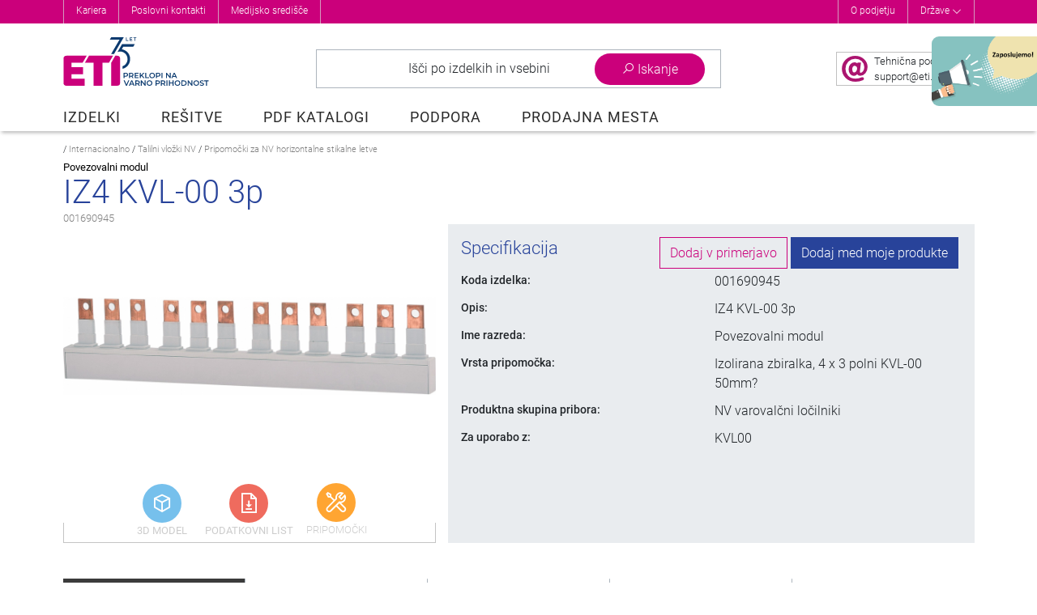

--- FILE ---
content_type: text/html; charset=utf-8
request_url: https://www.eti.si/produkti-storitve/talilni-vlozki-nv/pripomocki-za-nv-horizontalne-stikalne-letve/001690945-povezovalni-modul-iz4
body_size: 44426
content:
<!DOCTYPE html>
<html lang="sl-si" dir="ltr">
<head>
    <meta name="viewport"
          content="width=device-width, initial-scale=1, maximum-scale=1.0, user-scalable=no, shrink-to-fit=no"/>
    <meta name="theme-color" content="#aa0e6f">
    <meta property="og:image" content="https://www.etigroup.eu/images/eti-logo-safe-future-fb.png">

    <meta name="format-detection" content="telephone=no">
    <meta name="format-detection" content="date=no">
    <meta name="format-detection" content="address=no">

		<script>
    window.dataLayer = window.dataLayer || [];
    function gtag()
    {
    }

    function ga()
    {
    }
</script>


	    <link rel="preload" href="/templates/eti_product/fonts/Roboto-Light.woff2" as="font" type="font/woff2" crossorigin/>
    <link rel="preload" href="/templates/eti_product/fonts/Roboto-Regular.woff2" as="font" type="font/woff2"
          crossorigin/>
    <link rel="preload" href="/templates/eti_product/fonts/Roboto-Black.woff2" as="font" type="font/woff2" crossorigin/>

    <meta charset="utf-8" />
	<base href="https://www.eti.si/produkti-storitve/talilni-vlozki-nv/pripomocki-za-nv-horizontalne-stikalne-letve/001690945-povezovalni-modul-iz4" />
	<meta name="keywords" content="Povezovalni modul IZ4 KVL-00 3p Leading electrical protection devices manufacturer in the world." />
	<meta name="rights" content="Eti d.o.o. (C) 2025" />
	<meta name="og:type" content="product" />
	<meta name="og:url" content="https://www.eti.si/produkti-storitve/talilni-vlozki-nv/pripomocki-za-nv-horizontalne-stikalne-letve/001690945-povezovalni-modul-iz4" />
	<meta name="og:title" content="IZ4 KVL-00 3p - 001690945 " />
	<meta name="og:site_name" content="ETI Slovenija" />
	<meta name="og:description" content="Povezovalni modul IZ4 " />
	<meta name="og:image" content="https://www.etigroup.eu/images/product_db/idents/en-GB/001690945_photo.jpg" />
	<meta name="description" content="IZ4 KVL-00 3p" />
	<meta name="generator" content="Valkire d.o.o." />
	<title>IZ4 KVL-00 3p - ETI Slovenija</title>
	<link href="/templates/eti_product/favicon.ico" rel="shortcut icon" type="image/vnd.microsoft.icon" />
	<link rel="canonical" href="https://www.eti.si/produkti-storitve/001690945" />


    <script src="/templates/eti_product/js/jquery-3.4.1.min.js"></script>
    <script src="/templates/eti_product/js/popper.min.js"></script>
    <script src="/templates/eti_product/js/bootstrap.min.js"></script>

			<link rel="stylesheet" href="/templates/eti_product/css/style.min.css?v=251107184853" />
<script src="/templates/eti_product/js/script.min.js?v=251107184853"></script>
	
</head>

<body class="site com_etistore view-item  lang-sl-si">
<div class="top-anchor" id="top-anchor"></div>
<div class="body" id="top">
			<div class="header-wrapper">

    <div class="header-top">
        <div class="container">
            <button class="btn float-right d-lg-none text-white" id="closeOptions">
                <i class="las la-times"></i>
            </button>

            <div class="row">
                <div class="col-12 col-lg-6 header-top-left" style="">
                    		<div class="moduletable">
						<ul class="nav menu mod-list">
<li class="item-3684"><a href="/corporate/kariera-v-etiju/aktualni-razpisi_1" >Kariera</a></li><li class="item-729"><a href="/corporate/o-podjetju/poslovni-kontakti" >Poslovni kontakti</a></li><li class="item-730 parent"><a href="/medijsko-sredisce/eti-produktne-novosti" >Medijsko središče</a></li></ul>
		</div>
	
                </div>
                <div class="col-12 col-lg-6 header-top-right" style="">
                    		<div class="moduletable">
						
<script>
    jQuery(document).ready(function ()
    {
        jQuery('#link-countries').click(function (event)
        {
            event.preventDefault();
            event.stopPropagation();
            jQuery('.mod-eti-header.countries').slideToggle();
            jQuery('#link-countries .las').toggleClass('rotate-180');
        });

        jQuery('.mod-eti-header.countries .box-close').click(function ()
        {
            jQuery('.mod-eti-header.countries').slideToggle();
        });
        
        jQuery('body').click(function ()
        {
            jQuery('.mod-eti-header.countries').slideUp();
        });

    });
</script>

<div class="mod-eti-header links">
    <div style="">
        <ul>
            <li><a href="https://eti.si/corporate">O podjetju</a></li>
            <!-- ODSTRANJENO DOMEN !!
            //             -->
            <li><a id="link-countries" href="#">Države <i class="las la-angle-down align-middle"></i> </a></li>        
        </ul>        
    </div>
    
</div>
		</div>
			<div class="moduletable">
						<div class="mod-eti-header mobile d-lg-none">

    <nav class="navigation">
        <ul>
            <li>
                <a href="https://eti.si//corporate">O podjetju</a>
            </li>                        
            <li class="countries">
                <span>Države</span>
            </li>
        </ul>
    </nav>

    <nav class="languages">

        <ul class="row">
                                            
                <li class="col-6 col-md-4">
                    <a href="https://www.eti.si" class="language">                    
                        <img src="/modules/mod_eti_header/assets/images/icon_flag_sl.png" class="img-fluid" alt="Slovenija">
                        <span class="title">Slovenija</span>
                    </a>
                </li>

                                            
                <li class="col-6 col-md-4">
                    <a href="https://www.eti.ba" class="language">                    
                        <img src="/modules/mod_eti_header/assets/images/icon_flag_bs.png" class="img-fluid" alt="Bosna in Hercegovina">
                        <span class="title">Bosna in Hercegovina</span>
                    </a>
                </li>

                                            
                <li class="col-6 col-md-4">
                    <a href="https://www.eti-de.de" class="language">                    
                        <img src="/modules/mod_eti_header/assets/images/icon_flag_de.png" class="img-fluid" alt="Nemčija">
                        <span class="title">Nemčija</span>
                    </a>
                </li>

                                            
                <li class="col-6 col-md-4">
                    <a href="https://www.etibaltus.lt" class="language">                    
                        <img src="/modules/mod_eti_header/assets/images/icon_flag_lt.png" class="img-fluid" alt="Litva">
                        <span class="title">Litva</span>
                    </a>
                </li>

                                            
                <li class="col-6 col-md-4">
                    <a href="https://www.etipolam.com.pl" class="language">                    
                        <img src="/modules/mod_eti_header/assets/images/icon_flag_pl.png" class="img-fluid" alt="Poljska">
                        <span class="title">Poljska</span>
                    </a>
                </li>

                                            
                <li class="col-6 col-md-4">
                    <a href="https://www.etib.rs" class="language">                    
                        <img src="/modules/mod_eti_header/assets/images/icon_flag_sr.png" class="img-fluid" alt="Srbija">
                        <span class="title">Srbija</span>
                    </a>
                </li>

                                            
                <li class="col-6 col-md-4">
                    <a href="https://www.etielektroelement.sk" class="language">                    
                        <img src="/modules/mod_eti_header/assets/images/icon_flag_sk.png" class="img-fluid" alt="Slovaška">
                        <span class="title">Slovaška</span>
                    </a>
                </li>

                                            
                <li class="col-6 col-md-4">
                    <a href="https://www.etielektroelement.cz" class="language">                    
                        <img src="/modules/mod_eti_header/assets/images/icon_flag_cs.png" class="img-fluid" alt="Češka">
                        <span class="title">Češka</span>
                    </a>
                </li>

                                            
                <li class="col-6 col-md-4">
                    <a href="https://www.eti.ua" class="language">                    
                        <img src="/modules/mod_eti_header/assets/images/icon_flag_uk.png" class="img-fluid" alt="Ukrajina">
                        <span class="title">Ukrajina</span>
                    </a>
                </li>

                                                                                
                <li class="col-6 col-md-4">
                    <a href="https://www.eti.hr" class="language">                    
                        <img src="/modules/mod_eti_header/assets/images/icon_flag_hr.png" class="img-fluid" alt="Hrvaška">
                        <span class="title">Hrvaška</span>
                    </a>
                </li>

                                            
                <li class="col-6 col-md-4">
                    <a href="https://www.eti-hu.hu" class="language">                    
                        <img src="/modules/mod_eti_header/assets/images/icon_flag_hu.png" class="img-fluid" alt="Madžarska">
                        <span class="title">Madžarska</span>
                    </a>
                </li>

                                            
                <li class="col-6 col-md-4">
                    <a href="https://www.etigroup.lv" class="language">                    
                        <img src="/modules/mod_eti_header/assets/images/icon_flag_lv.png" class="img-fluid" alt="Latvija">
                        <span class="title">Latvija</span>
                    </a>
                </li>

                                            
                <li class="col-6 col-md-4">
                    <a href="https://www.etigroup.eu" class="language">                    
                        <img src="/modules/mod_eti_header/assets/images/icon_flag_bg.png" class="img-fluid" alt="Bulgarija">
                        <span class="title">Bulgarija</span>
                    </a>
                </li>

                                            
                <li class="col-6 col-md-4">
                    <a href="https://www.etigroup.ro" class="language">                    
                        <img src="/modules/mod_eti_header/assets/images/icon_flag_ro.png" class="img-fluid" alt="Romunija">
                        <span class="title">Romunija</span>
                    </a>
                </li>

                                                        </ul>        
    </nav>

</div>
		</div>
	
                </div>                                                                                                                                                             
            </div>

        </div>                    
        <button class="btn" id="showOptions">
            <i class="las la-2x la-ellipsis-h"></i>
        </button>
        
                <a href="/corporate/kariera-v-etiju/aktualni-razpisi_1" id="header-minibanner-right">
        <img src="/templates/eti_product/images/eti_zaposlujemo_mini_banner.png" style="">
        </a>
            </div> 

    <div>
        		<div class="moduletable">
						<div class="mod-eti-header countries" style="display: none;">
    <div class="container">
        <div class="row">
            <div class="title col-md-6">                
                Izberi državo:              
            </div>
            <div class="title col-md-6 text-right">
                                    <a href="//www.etigroup.eu">
                        <i class="las la-globe-europe"></i> Mednarodna stran (angleška)                    </a>
                            </div>
        </div>

        <ul class="row wrapper list-unstyled">
            
                
                                
                <li class="col-md-3 col-xl-2 countrie">                    
                    <a href="https://www.eti.si">
                        <div class="d-flex align-items-center">
                            <div><img src="/modules/mod_eti_header/assets/images/icon_flag_sl.png" alt="Slovenija" /></div>
                            <div class="label">Slovenija </div>
                        </div>                                                
                    </a>
                </li>

            
                
                                
                <li class="col-md-3 col-xl-2 countrie">                    
                    <a href="https://www.eti.ba">
                        <div class="d-flex align-items-center">
                            <div><img src="/modules/mod_eti_header/assets/images/icon_flag_bs.png" alt="Bosna in Hercegovina" /></div>
                            <div class="label">Bosna in Hercegovina </div>
                        </div>                                                
                    </a>
                </li>

            
                
                                
                <li class="col-md-3 col-xl-2 countrie">                    
                    <a href="https://www.eti-de.de">
                        <div class="d-flex align-items-center">
                            <div><img src="/modules/mod_eti_header/assets/images/icon_flag_de.png" alt="Nemčija" /></div>
                            <div class="label">Nemčija </div>
                        </div>                                                
                    </a>
                </li>

            
                
                                
                <li class="col-md-3 col-xl-2 countrie">                    
                    <a href="https://www.etibaltus.lt">
                        <div class="d-flex align-items-center">
                            <div><img src="/modules/mod_eti_header/assets/images/icon_flag_lt.png" alt="Litva" /></div>
                            <div class="label">Litva </div>
                        </div>                                                
                    </a>
                </li>

            
                
                                
                <li class="col-md-3 col-xl-2 countrie">                    
                    <a href="https://www.etipolam.com.pl">
                        <div class="d-flex align-items-center">
                            <div><img src="/modules/mod_eti_header/assets/images/icon_flag_pl.png" alt="Poljska" /></div>
                            <div class="label">Poljska </div>
                        </div>                                                
                    </a>
                </li>

            
                
                                
                <li class="col-md-3 col-xl-2 countrie">                    
                    <a href="https://www.etib.rs">
                        <div class="d-flex align-items-center">
                            <div><img src="/modules/mod_eti_header/assets/images/icon_flag_sr.png" alt="Srbija" /></div>
                            <div class="label">Srbija </div>
                        </div>                                                
                    </a>
                </li>

            
                
                                
                <li class="col-md-3 col-xl-2 countrie">                    
                    <a href="https://www.etielektroelement.sk">
                        <div class="d-flex align-items-center">
                            <div><img src="/modules/mod_eti_header/assets/images/icon_flag_sk.png" alt="Slovaška" /></div>
                            <div class="label">Slovaška </div>
                        </div>                                                
                    </a>
                </li>

            
                
                                
                <li class="col-md-3 col-xl-2 countrie">                    
                    <a href="https://www.etielektroelement.cz">
                        <div class="d-flex align-items-center">
                            <div><img src="/modules/mod_eti_header/assets/images/icon_flag_cs.png" alt="Češka" /></div>
                            <div class="label">Češka </div>
                        </div>                                                
                    </a>
                </li>

            
                
                                
                <li class="col-md-3 col-xl-2 countrie">                    
                    <a href="https://www.eti.ua">
                        <div class="d-flex align-items-center">
                            <div><img src="/modules/mod_eti_header/assets/images/icon_flag_uk.png" alt="Ukrajina" /></div>
                            <div class="label">Ukrajina </div>
                        </div>                                                
                    </a>
                </li>

            
                                    
                
                                
                <li class="col-md-3 col-xl-2 countrie">                    
                    <a href="https://www.eti.hr">
                        <div class="d-flex align-items-center">
                            <div><img src="/modules/mod_eti_header/assets/images/icon_flag_hr.png" alt="Hrvaška" /></div>
                            <div class="label">Hrvaška </div>
                        </div>                                                
                    </a>
                </li>

            
                
                                
                <li class="col-md-3 col-xl-2 countrie">                    
                    <a href="https://www.eti-hu.hu">
                        <div class="d-flex align-items-center">
                            <div><img src="/modules/mod_eti_header/assets/images/icon_flag_hu.png" alt="Madžarska" /></div>
                            <div class="label">Madžarska </div>
                        </div>                                                
                    </a>
                </li>

            
                
                                
                <li class="col-md-3 col-xl-2 countrie">                    
                    <a href="https://www.etigroup.lv">
                        <div class="d-flex align-items-center">
                            <div><img src="/modules/mod_eti_header/assets/images/icon_flag_lv.png" alt="Latvija" /></div>
                            <div class="label">Latvija </div>
                        </div>                                                
                    </a>
                </li>

            
                
                                
                <li class="col-md-3 col-xl-2 countrie">                    
                    <a href="https://www.etigroup.eu">
                        <div class="d-flex align-items-center">
                            <div><img src="/modules/mod_eti_header/assets/images/icon_flag_bg.png" alt="Bulgarija" /></div>
                            <div class="label">Bulgarija </div>
                        </div>                                                
                    </a>
                </li>

            
                
                                
                <li class="col-md-3 col-xl-2 countrie">                    
                    <a href="https://www.etigroup.ro">
                        <div class="d-flex align-items-center">
                            <div><img src="/modules/mod_eti_header/assets/images/icon_flag_ro.png" alt="Romunija" /></div>
                            <div class="label">Romunija </div>
                        </div>                                                
                    </a>
                </li>

            
                                            </ul>
        <div class="box-close"><i class="fa fa-chevron-up" aria-hidden="true" ></i></div>
    </div>
</div>
		</div>
	
    </div> 

    <div class="container header-container">    
        <header class="header">                                                        
            <div class="row header-body align-items-center align-items-md-stretch">
                <div class="col-lg-2 col-6 order-1 order-lg-1 pl-2 pl-lg-0">
                    <div id="dj-megamenu95mobileWrap" class="d-lg-none">
                    </div>
                    <a href="/" class="logo-url">
                        <picture>
                            <source srcset="https://www.eti.si//templates/eti_product/images/eti-logo-safe-future-75-short.svg" media="(max-width: 1200px)" />
                            <img class="logo logo75" src="https://www.eti.si//templates/eti_product/images/eti-logo-safe-future-75-sl-si.svg" alt="ETI" />
                        </picture>
                                                    <picture class="overlay-icon">
                                <img class="img-fluid d-none" src="/templates/eti_product/images/tl_2021.png" alt="Factory of the year" />
                            </picture>
                                            </a>
                </div>
                <div class="col-lg-8 col-12 search-wrapper order-3 order-lg-2" >
                    		<div class="moduletable">
						<div class="search-container empty module" id="search-container">
    <span class="breakpoint d-none">

    </span>
    <div class="row search-list">
        <div class="col-auto search-logo">
            <img src="/components/com_etistore/assets/images/eti-logo.png"
                 aria-hidden="true"
                 alt="ETI Logo" class="img-fluid"/>
        </div>
        <div class="col search-item">
            <div class="input">
                <button class="btn btn-search" data-target="#search-content">
					Išči po izdelkih in vsebini                </button>
                <div class="form-group">
                    <label for="search-content" class="sr-only">
						Vsi zadetki                    </label>
                    <input type="search"
                           id="search-content"
                           autocomplete="off"
                           placeholder="Vnesite iskani niz..."
                           data-list="#search-dropdown"
                           class="form-control"/>
                </div>
            </div>
            <div class="filters">
                <label for="filter-type">
					Iskanje:                </label>
                <button class="search-selected-filter"
                        id="search-selected-filter"
                        aria-controls="filter-type"
                        aria-expanded="false">
					<span>Vsi zadetki</span>
                    <i class="la la-angle-down float-right"></i>
                </button>
                <fieldset class="switch-toggle" id="filter-type">

                    <input id="search-filter-global"
                           name="filter-type"
                           type="radio"
                           checked
                           autocomplete="off"
                           aria-label="Vsi zadetki"
                           value="0">
                    <label for="search-filter-global">
						Vsi zadetki                    </label>

                    <input id="search-filter-products"
                           name="filter-type"
                           autocomplete="off"
                           type="radio"
                           aria-label="Izdelki"
                           value="1">
                    <label for="search-filter-products">
						Izdelki                    </label>

                    <input id="search-filter-groups"
                           name="filter-type"
                           autocomplete="off"
                           type="radio"
                           aria-label="Kategorije"
                           value="2">
                    <label for="search-filter-groups">
						Kategorije                    </label>

                    <input id="search-filter-content"
                           name="filter-type"
                           autocomplete="off"
                           type="radio"
                           aria-label="Vsebina"
                           value="3">
                    <label for="search-filter-content">
						Vsebina                    </label>

                    <a class="btn btn-primary" aria-hidden="true"></a>
                </fieldset>
            </div>
        </div>
        <div class="col-auto search-options">
            <button class="btn btn-options"
                    id="search-toggle"
                    data-target="#search-levels"
                    id="search-button">
                <i class="la la-search"></i>
                <i class="la la-times"></i>
                <span class="title">
                    Iskanje                </span>
            </button>
        </div>

    </div>

    <div class="search-dropdown" id="search-dropdown">
        <div class="container">
            <div class="messages text-center">
                <i class="la la-4x la-question-circle d-block text-gray-300"></i>
                <span class="empty text-gray-500">
                    Vpiši besede in poišči vsebino eg:<br><strong>fuse</strong>,<strong>arrestor</strong>,<strong>00110115 technical</strong>...                </span>
            </div>
            <div class="results">
            </div>
        </div>
        <div class="foot">
            <div class="container">
                <h5 class="header">
					Zadnja iskanja                </h5>
                <ul class="list">
                </ul>
            </div>
        </div>
    </div>
</div>

<div class="search-popup">
</div>		</div>
	                                    
                </div>
                <div class="col-lg-2 col-6 icons-wrapper align-self-center text-right order-2 order-lg-3">
                    		<div class="moduletable">
						   
<div class="btn  text-center" id="showInfoMail">
    <div class="info-contianer d-flex align-items-center h-100 overflow-hidden">
        <span class="col-lg-auto text-lg-right  px-0">
            <img class="img-fluid align-middle" src="/templates/eti_product/images/eti-at-32.png" alt=""/>
        </span>

        <span class="col text-nowrap text-small text-lg-left pl-1 px-xl-2 tech-link">
            <span class="d-none d-xl-inline">
                Tehnična podpora<br>
            </span>
            <span id="cloakfa527fad42f1eb46ef6effc37e6e4849">This email address is being protected from spambots. You need JavaScript enabled to view it.</span><script>
				document.getElementById('cloakfa527fad42f1eb46ef6effc37e6e4849').innerHTML = '';
				var prefix = '&#109;a' + 'i&#108;' + '&#116;o';
				var path = 'hr' + 'ef' + '=';
				var addyfa527fad42f1eb46ef6effc37e6e4849 = 's&#117;pp&#111;rt' + '&#64;';
				addyfa527fad42f1eb46ef6effc37e6e4849 = addyfa527fad42f1eb46ef6effc37e6e4849 + '&#101;t&#105;' + '&#46;' + 's&#105;?s&#117;bj&#101;ct=T&#101;hn&#105;čn&#97; p&#111;dp&#111;r&#97;';
				var addy_textfa527fad42f1eb46ef6effc37e6e4849 = 's&#117;pp&#111;rt' + '&#64;' + '&#101;t&#105;' + '&#46;' + 's&#105;';document.getElementById('cloakfa527fad42f1eb46ef6effc37e6e4849').innerHTML += '<a ' + path + '\'' + prefix + ':' + addyfa527fad42f1eb46ef6effc37e6e4849 + '\'>'+addy_textfa527fad42f1eb46ef6effc37e6e4849+'<\/a>';
		</script>        </span>
    </div>
</div>

<button class="btn p-1 d-lg-none" id="showSearch">
    <i class="la la-2x la-search"></i>
    <span class="sr-only">Show search</span>
</button>

    
    <button class="btn p-1 d-none" id="showCart">
        <span class="cart-count badge-primary badge-pill">0</span>
        <i class="las la-2x text-yellow la-star text-black"></i><small>Moji produkti</small>
        <span class="sr-only">Show cart content</span>
    </button>
    
<button class="btn p-1 d-lg-none" id="closeOver">
    <i class="la la-2x la-times"></i>
    <span class="sr-only">Close cart/search/filter</span>
</button>
<button class="btn d-lg-none" id="closeFilters">
    <i class="la la-2x la-filter"></i><span class="align-middle count">Filter</span>
</button>		</div>
	 
                </div>
            </div>

            <div class="row">
                <div class="col-md-12 d-lg-block d-none">
                    		<div class="moduletable product-services">
						
<div class="dj-megamenu-wrapper">


<ul id="dj-megamenu95" class="dj-megamenu dj-megamenu-eti horizontalMenu  product-services"
	data-options='{"wrap":null,"animIn":"fadeInUp","animOut":"fadeOutDown","animSpeed":"normal","openDelay":"250","closeDelay":"250","event":"mouseenter","fixed":"0","offset":"0","theme":"eti","direction":"ltr","wcag":"1"}' data-trigger="992">
<li class="dj-up itemid760 first current active fullsub parent"><a class="dj-up_a active " href="/produkti-storitve" ><span class="dj-drop" >Izdelki<em class="arrow" aria-hidden="true"></em></span></a><div class="dj-subwrap  single_column subcols1" style="width: 100%;"><div class="dj-subwrap-in" style="width: 100%;"><div class="dj-subcol" style="width:100%"><ul class="dj-submenu"><li class="itemid2689 first withmodule"><div class="modules-wrap">		<div class="moduletable">
						
<script>
    var $menuTimer = null;
    var __urlImage = 'https://www.etigroup.eu/images/product_db/';
    var __defaultTree = 'international';
    
    jQuery( document ).ready(function() 
    {                      
        MenuStoreInit();          
    });
    
    function MenuStoreInit() 
    {
        jQuery('#eti-store-menu-scroll li').on('click mouseover', function(e) {            
            if (jQuery(this).find('a').attr('href') == '#' || e.type == 'mouseover') 
            {
                event.preventDefault();
                var id = $(this).data('id'); 
                if ($menuTimer != null) clearTimeout($menuTimer);
                $menuTimer = setTimeout(function(){ MenuStoreChangeTo(id); }, 300);
            }
        });                       
        
        jQuery('.eti-menu-product-and-services .levels-other a').on('mouseover', function() {
            var image = jQuery(this).parent().data('image');
            if (typeof image !== 'undefined'){
                jQuery('#img-menu-weblevel').attr('src', image);
                jQuery('#img-menu-weblevel').AddSmartAnimaTrans('fadeInRight');
            }
            else {
                jQuery('#img-menu-weblevel').hide();
            }
        });   
        
        jQuery('.eti-menu-product-and-services .levels-other').on('mouseover', function() {
            if ($menuTimer != null) clearTimeout($menuTimer);
        });
        
        jQuery('.eti-menu-product-and-services .tree-type div.active').on('mouseover', function() {
            //var id = $(this).data('id');
            //if ($menuTimer != null) clearTimeout($menuTimer);
            //$menuTimer = setTimeout(function(){ MenuStoreChangeTo(id); }, 300);
        });
        
        jQuery('.eti-menu-product-and-services .tree-type div').on('click', function() {
            var id = $(this).data('id');
            jQuery('#eti-store-menu-scroll li').addClass('d-none');
            jQuery('#eti-store-menu-scroll .parent-'+id).removeClass('d-none');
            
            jQuery('.eti-menu-product-and-services .tree-type div').removeClass('active');
            $(this).addClass('active');
            
            MenuStoreChangeTo(id);
        });
        
        if (__defaultTree == 'catalogue') {
            jQuery('.eti-menu-product-and-services .tree-type .tree-2').trigger('click');
        }
        
        jQuery('.eti-menu-product-and-services .intro .page-actions .las').on('click', function() 
        {            
            section = jQuery(this).closest('section');
            page = section.data('page');                        
            if (page == 1) {
                page = 2;                
                section.find('.la-angle-right').addClass('d-none');
                section.find('.la-angle-left').removeClass('d-none');
            }
            else 
            { 
                page = 1;                 
                section.find('.la-angle-right').removeClass('d-none');
                section.find('.la-angle-left').addClass('d-none');
            }
            
            section.data('page', page);
            section.find('ul li').addClass('d-none');
            section.find('ul .page_'+page).removeClass('d-none');
                        
        });
    }
    
    function MenuStoreChangeTo(id)
    {
        jQuery('.levels-other .level-stack').addClass('d-none').removeClass('d-flex');
        jQuery('#img-menu-weblevel').hide();
        jQuery('.eti-menu-product-and-services section.intro').addClass('d-none');
        
        if (id == 161 || id == 162) {
            jQuery('.eti-menu-product-and-services section.intro.level_'+id).removeClass('d-none');
        }
        else {
            
            jQuery('#eti-store-menu-scroll li').removeClass('active');
            jQuery('#eti-store-menu-scroll li[data-id="' + id + '"]').addClass('active');        

            jQuery('.levels-other .level-'+id).removeClass('d-none').addClass('d-flex').addClass('fadeIn');
            
        }
    }
</script>

<div class="eti-menu-product-and-services">

    <div class="row">
        <!-- LEFT COLUMN -->
        <div class="col-md-4 levels-top" style="">
            <div class="row tree-type">
                <div class="tree-1 col-6 active" data-id="161"><span>Internacionalno</span></div>
                <div class="tree-2 col-6" data-id="162"><span>Katalog </span></div>
            </div>
            <ul class="" id="eti-store-menu-scroll">
                
                    <li class="parent-161  " data-id="15">
                        <a href="#" >
                            Električni razdelilniki, omare in pribor                            
                                                            
                                                    </a>
                    </li>

                
                    <li class="parent-161  " data-id="66">
                        <a href="#" >
                            Modularna zaščitna stikala in odklopniki                            
                                                            
                                                    </a>
                    </li>

                
                    <li class="parent-161  " data-id="106">
                        <a href="#" >
                            Kompaktni odklopniki in ločilna stikala                            
                                                            
                                                    </a>
                    </li>

                
                    <li class="parent-161  " data-id="127">
                        <a href="#" >
                            Zračni odklopniki ETIPOWER                            
                                                            
                                                    </a>
                    </li>

                
                    <li class="parent-161  " data-id="75">
                        <a href="#" >
                            Prenapetostni odvodniki                            
                                                            
                                                    </a>
                    </li>

                
                    <li class="parent-161  " data-id="324">
                        <a href="#" >
                            Modularna, kompaktna in odmična stikala                            
                                                            
                                                    </a>
                    </li>

                
                    <li class="parent-161  " data-id="116">
                        <a href="#" >
                            Bremenska ločilna stikala za večje moči                            
                                                            
                                                    </a>
                    </li>

                
                    <li class="parent-161  " data-id="332">
                        <a href="#" >
                            Kontaktorji                            
                                                            
                                                    </a>
                    </li>

                
                    <li class="parent-161  " data-id="334">
                        <a href="#" >
                            Avtomatizacija, signalizacija in nadzor                            
                                                            
                                                    </a>
                    </li>

                
                    <li class="parent-161  " data-id="302">
                        <a href="#" >
                            Naprave za mertive in nadzor                            
                                                            
                                                    </a>
                    </li>

                
                    <li class="parent-161  " data-id="113">
                        <a href="#" >
                            Transformatorji in napajalniki                            
                                                            
                                                    </a>
                    </li>

                
                    <li class="parent-161  " data-id="91">
                        <a href="#" >
                            Vrstne sponke za TH35 letve                            
                                                            
                                                    </a>
                    </li>

                
                    <li class="parent-161  " data-id="350">
                        <a href="#" >
                            Talilni vložki D, D0, C                            
                                                            
                                                    </a>
                    </li>

                
                    <li class="parent-161  " data-id="355">
                        <a href="#" >
                            Talilni vložki NV                            
                                                            
                                                    </a>
                    </li>

                
                    <li class="parent-161  " data-id="58">
                        <a href="#" >
                            Srednjenapetostni talilni vložki                            
                                                            
                                                    </a>
                    </li>

                
                    <li class="parent-161  " data-id="360">
                        <a href="#" >
                            Fotonapetostni, baterijski talilni vložki in pripomočki                            
                                                            
                                                    </a>
                    </li>

                
                    <li class="parent-161  " data-id="545">
                        <a href="#" >
                            eV charging stations ETICHARGE                            
                                                            
                                                    </a>
                    </li>

                
                    <li class="parent-161  " data-id="57">
                        <a href="#" >
                            Talilni vložki za specialne namene                            
                                                            
                                                    </a>
                    </li>

                
                    <li class="parent-161  " data-id="56">
                        <a href="#" >
                            Talilni vložki za zaščito polprevodnikov ULTRA QUICK                            
                                                            
                                                    </a>
                    </li>

                
                    <li class="parent-161  " data-id="318">
                        <a href="#" >
                            Naprave za kompenzacijo jalove energije                            
                                                            
                                                    </a>
                    </li>

                
                    <li class="parent-161  " data-id="90">
                        <a href="#" >
                            Industrijski vtiči, vtičnice in industrijska vtičniška gnezda EDS                            
                                                            
                                                    </a>
                    </li>

                
                    <li class="parent-161  " data-id="59">
                        <a href="#" >
                            Oprema za razsvetljavo                            
                                                            
                                                    </a>
                    </li>

                
                    <li class="parent-161  " data-id="1">
                        <a href="#" >
                            60mm zbiralčni sistem                            
                                                            
                                                    </a>
                    </li>

                
                    <li class="parent-161  " data-id="129">
                        <a href="http://www.etiproplast.si/en/" target="_blank">
                            Orodja in naprave                            
                                                            <i class="la la la-external-link-alt float-right" aria-hidden="true"></i>
                                                    </a>
                    </li>

                
                    <li class="parent-161  " data-id="130">
                        <a href="http://www.etiproplast.si/en/" target="_blank">
                            Plastika                            
                                                            <i class="la la la-external-link-alt float-right" aria-hidden="true"></i>
                                                    </a>
                    </li>

                
                    <li class="parent-161  " data-id="303">
                        <a href="http://www.technicalceramics-eti.com" target="_blank">
                            Tehnična keramika                            
                                                            <i class="la la la-external-link-alt float-right" aria-hidden="true"></i>
                                                    </a>
                    </li>

                
                    <li class="parent-162 d-none  " data-id="163">
                        <a href="#" >
                            ASTI                            
                                                            
                                                    </a>
                    </li>

                
                    <li class="parent-162 d-none  " data-id="169">
                        <a href="#" >
                            EVE-ETIREL                            
                                                            
                                                    </a>
                    </li>

                
                    <li class="parent-162 d-none  " data-id="177">
                        <a href="#" >
                            ETICON                            
                                                            
                                                    </a>
                    </li>

                
                    <li class="parent-162 d-none  " data-id="186">
                        <a href="#" >
                            ETITEC                            
                                                            
                                                    </a>
                    </li>

                
                    <li class="parent-162 d-none  " data-id="190">
                        <a href="#" >
                            ETICONTROL                            
                                                            
                                                    </a>
                    </li>

                
                    <li class="parent-162 d-none  " data-id="195">
                        <a href="#" >
                            ETISWITCH                            
                                                            
                                                    </a>
                    </li>

                
                    <li class="parent-162 d-none  " data-id="200">
                        <a href="#" >
                            ETIBREAK                            
                                                            
                                                    </a>
                    </li>

                
                    <li class="parent-162 d-none  " data-id="205">
                        <a href="#" >
                            ETIPOWER                            
                                                            
                                                    </a>
                    </li>

                
                    <li class="parent-162 d-none  " data-id="207">
                        <a href="#" >
                            ETIMETER                             
                                                            
                                                    </a>
                    </li>

                
                    <li class="parent-162 d-none  " data-id="213">
                        <a href="#" >
                            ETITRAFO                            
                                                            
                                                    </a>
                    </li>

                
                    <li class="parent-162 d-none  " data-id="219">
                        <a href="#" >
                            ETICONNECT                            
                                                            
                                                    </a>
                    </li>

                
                    <li class="parent-162 d-none  " data-id="221">
                        <a href="#" >
                            CP                            
                                                            
                                                    </a>
                    </li>

                
                    <li class="parent-162 d-none  " data-id="216">
                        <a href="#" >
                            ETISIG                            
                                                            
                                                    </a>
                    </li>

                
                    <li class="parent-162 d-none  " data-id="227">
                        <a href="#" >
                            ETIBOX                            
                                                            
                                                    </a>
                    </li>

                
                    <li class="parent-162 d-none  " data-id="234">
                        <a href="#" >
                            D, D0, C                            
                                                            
                                                    </a>
                    </li>

                
                    <li class="parent-162 d-none  " data-id="247">
                        <a href="#" >
                            NV/NH                            
                                                            
                                                    </a>
                    </li>

                
                    <li class="parent-162 d-none  " data-id="258">
                        <a href="#" >
                            Talilni vložki za specialne namene SPF                            
                                                            
                                                    </a>
                    </li>

                
                    <li class="parent-162 d-none  " data-id="419">
                        <a href="#" >
                            GREEN PROTECT                            
                                                            
                                                    </a>
                    </li>

                
                    <li class="parent-162 d-none  " data-id="548">
                        <a href="#" >
                            ETICHARGE                            
                                                            
                                                    </a>
                    </li>

                
                    <li class="parent-162 d-none  " data-id="260">
                        <a href="#" >
                            ETIBUSBAR                            
                                                            
                                                    </a>
                    </li>

                
                    <li class="parent-162 d-none  " data-id="264">
                        <a href="#" >
                            VV/HH                            
                                                            
                                                    </a>
                    </li>

                
                    <li class="parent-162 d-none  " data-id="269">
                        <a href="#" >
                            ETISURGE                            
                                                            
                                                    </a>
                    </li>

                
                    <li class="parent-162 d-none  " data-id="274">
                        <a href="#" >
                            ETILIGHT                             
                                                            
                                                    </a>
                    </li>

                
                    <li class="parent-162 d-none  " data-id="278">
                        <a href="#" >
                            ETICEE                            
                                                            
                                                    </a>
                    </li>

                
                    <li class="parent-162 d-none  " data-id="283">
                        <a href="#" >
                            UQ                            
                                                            
                                                    </a>
                    </li>

                
                    <li class="parent-162 d-none  " data-id="293">
                        <a href="http://www.technicalceramics-eti.com" target="_blank">
                            Tehnična keramika                            
                                                            <i class="la la la-external-link-alt float-right" aria-hidden="true"></i>
                                                    </a>
                    </li>

                            </ul>
            <div class="row bottom">
                <div class="col-12">
                    <button class="btn bg-transparent border-0 w-100 text-primary p-0 m-0" id="eti-store-menu-scroll-bottom">
                        <i class="la la-angle-down" aria-hidden="true"></i>
                    </button>
                </div>                
            </div>

        </div>
        <!-- RIGHT COLUMN -->
        <div class="col-md-8 levels-other" style="">
            <div class="row">
            <div class="col-md-11">            
            
                <div class="level-stack animated level-15 d-none flex-column flex-wrap" style="">
                     
                        <div>
                            <div class="parent" data-image="https://www.etigroup.eu/images/product_db/levels/images/level_image_368.png" >
                            
                                                                
                                    <a href="/produkti-storitve/groups/elektricni-razdelilniki-omare-in-pribor/elektricni-razdelilniki-omare" class="">
                                    Električni razdelilniki, omare   
                                    </a>
                                                            </div>

                            
<ul>
    
        <li data-image="https://www.etigroup.eu/images/product_db/levels/images/level_image_582.png" >
                            <a href="/produkti-storitve/elektricni-razdelilniki-omare/modular-metal-enclosures" class="">
                    <i class="la la la-angle-right" aria-hidden="true"></i>
                    Modular metal enclosures                
                </a>
            
                    </li>

    
        <li data-image="https://www.etigroup.eu/images/product_db/levels/images/level_image_23.png" >
                            <a href="/produkti-storitve/elektricni-razdelilniki-omare/nadometni-plasticni-razdelilniki-ip40" class="">
                    <i class="la la la-angle-right" aria-hidden="true"></i>
                    Nadometni plastični razdelilniki IP40                
                </a>
            
                    </li>

    
        <li data-image="https://www.etigroup.eu/images/product_db/levels/images/level_image_26.png" >
                            <a href="/produkti-storitve/elektricni-razdelilniki-omare/nadometni-plasticni-razdelilniki-ip65" class="">
                    <i class="la la la-angle-right" aria-hidden="true"></i>
                    Nadometni plastični razdelilniki IP65                
                </a>
            
                    </li>

    
        <li data-image="https://www.etigroup.eu/images/product_db/levels/images/level_image_369.png" >
                            <a href="/produkti-storitve/elektricni-razdelilniki-omare/podometni-plasticni-razdelilniki-ip40" class="">
                    <i class="la la la-angle-right" aria-hidden="true"></i>
                    Podometni plastični razdelilniki IP40                
                </a>
            
                    </li>

    
        <li data-image="https://www.etigroup.eu/images/product_db/levels/images/level_image_140.png" >
                            <a href="/produkti-storitve/podometni-plasticni-razdelilniki-ip40-s-kovinskimi-vrati" class="">
                    <i class="la la la-angle-right" aria-hidden="true"></i>
                    Podometni plastični razdelilniki IP40 s kovinskimi vrati                
                </a>
            
                    </li>

    
        <li data-image="https://www.etigroup.eu/images/product_db/levels/images/level_image_471.png" >
                            <a href="/produkti-storitve/elektricni-razdelilniki-omare/hibridne-plosce-combo" class="">
                    <i class="la la la-angle-right" aria-hidden="true"></i>
                    Hibridne plošče (COMBO)                
                </a>
            
                    </li>

    
        <li data-image="https://www.etigroup.eu/images/product_db/levels/images/level_image_370.png" >
                            <a href="/produkti-storitve/elektricni-razdelilniki-omare/plosce-za-multimedio" class="">
                    <i class="la la la-angle-right" aria-hidden="true"></i>
                    Plošče za multimedio                
                </a>
            
                    </li>

    
        <li data-image="https://www.etigroup.eu/images/product_db/levels/images/level_image_22.png" >
                            <a href="/produkti-storitve/elektricni-razdelilniki-omare/pribor-za-plasticne-razdelilnike" class="">
                    <i class="la la la-angle-right" aria-hidden="true"></i>
                    Pribor za plastične razdelilnike                
                </a>
            
                    </li>

    
        <li data-image="https://www.etigroup.eu/images/product_db/levels/images/level_image_440.png" >
                            <a href="/produkti-storitve/elektricni-razdelilniki-omare/modularne-kovinske-omare-ip30-wrp" class="">
                    <i class="la la la-angle-right" aria-hidden="true"></i>
                    Modularne kovinske omare IP30, WRP                
                </a>
            
                    </li>

    </ul>                                                    </div>
                     
                        <div>
                            <div class="parent" data-image="https://www.etigroup.eu/images/product_db/levels/images/level_image_305.png" >
                            
                                                                
                                    <a href="/produkti-storitve/groups/elektricni-razdelilniki-omare-in-pribor/omare-solid-gsx" class="">
                                    Omare SOLID GSX   
                                    </a>
                                                            </div>

                            
<ul>
    
        <li data-image="https://www.etigroup.eu/images/product_db/levels/images/level_image_63.png" >
                            <a href="/produkti-storitve/omare-solid-gsx/nadometne-ip66-gt-tip" class="">
                    <i class="la la la-angle-right" aria-hidden="true"></i>
                    Nadometne IP66 GT tip                
                </a>
            
                    </li>

    
        <li data-image="https://www.etigroup.eu/images/product_db/levels/images/level_image_376.png" >
                            <a href="/produkti-storitve/omare-solid-gsx/nadometne-ip41-44-globina-160mm" class="">
                    <i class="la la la-angle-right" aria-hidden="true"></i>
                    Nadometne IP41(44) globina 160mm                
                </a>
            
                    </li>

    
        <li data-image="https://www.etigroup.eu/images/product_db/levels/images/level_image_306.png" >
                            <a href="/produkti-storitve/omare-solid-gsx/podometne-ip42-44-globina-160mm" class="">
                    <i class="la la la-angle-right" aria-hidden="true"></i>
                    Podometne IP42(44) globina 160mm                
                </a>
            
                    </li>

    
        <li data-image="https://www.etigroup.eu/images/product_db/levels/images/level_image_444.png" >
                            <a href="/produkti-storitve/omare-solid-gsx/prostostojeca-ip55-65-hxs-tip" class="">
                    <i class="la la la-angle-right" aria-hidden="true"></i>
                    Prostostoječa IP55 (65) HXS tip                
                </a>
            
                    </li>

    
        <li data-image="https://www.etigroup.eu/images/product_db/levels/images/level_image_307.png" >
                            <a href="/produkti-storitve/omare-solid-gsx/gsx-vgradni-elementi" class="">
                    <i class="la la la-angle-right" aria-hidden="true"></i>
                    GSX vgradni elementi                
                </a>
            
                    </li>

    
        <li data-image="https://www.etigroup.eu/images/product_db/levels/images/level_image_377.png" >
                            <a href="/produkti-storitve/omare-solid-gsx/gsx-pribor" class="">
                    <i class="la la la-angle-right" aria-hidden="true"></i>
                    GSX pribor                
                </a>
            
                    </li>

    </ul>                                                    </div>
                     
                        <div>
                            <div class="parent" data-image="https://www.etigroup.eu/images/product_db/levels/images/level_image_32.png" >
                            
                                                                
                                    <a href="/produkti-storitve/groups/prostostojece-kabelsko-razdelilne-omare-kvs" class="">
                                    Prostostoječe kabelsko razdelilne omare KVS   
                                    </a>
                                                            </div>

                            
<ul>
    
        <li data-image="https://www.etigroup.eu/images/product_db/levels/images/level_image_36.png" >
                            <a href="/produkti-storitve/prostostojece-kabelsko-razdelilne-omare-kvs/kabelsko-razdelilne-omare" class="">
                    <i class="la la la-angle-right" aria-hidden="true"></i>
                    Kabelsko razdelilne omare                
                </a>
            
                    </li>

    
        <li data-image="https://www.etigroup.eu/images/product_db/levels/images/level_image_34.png" >
                            <a href="/produkti-storitve/prostostojece-kabelsko-razdelilne-omare-kvs/accessories" class="">
                    <i class="la la la-angle-right" aria-hidden="true"></i>
                    Accessories                
                </a>
            
                    </li>

    </ul>                                                    </div>
                     
                        <div>
                            <div class="parent" data-image="https://www.etigroup.eu/images/product_db/levels/images/level_image_414.png" >
                            
                                                                
                                    <a href="/produkti-storitve/groups/sb-s-box-razdelilniki-z-dvojno-izolacijo-ip66-ik10" class="">
                                    SB (S Box) Razdelilniki z dvojno izolacijo IP66, IK10   
                                    </a>
                                                            </div>

                            
<ul>
    
        <li data-image="https://www.etigroup.eu/images/product_db/levels/images/level_image_415.png" >
                            <a href="/produkti-storitve/razdelilniki-z-dvojno-izolacijo-ip66" class="">
                    <i class="la la la-angle-right" aria-hidden="true"></i>
                    Razdelilniki z dvojno izolacijo IP66                
                </a>
            
                    </li>

    
        <li data-image="https://www.etigroup.eu/images/product_db/levels/images/level_image_416.png" >
                            <a href="/produkti-storitve/sb-s-box-razdelilniki-z-dvojno-izolacijo-ip66-ik10/accessories" class="">
                    <i class="la la la-angle-right" aria-hidden="true"></i>
                    Accessories                
                </a>
            
                    </li>

    </ul>                                                    </div>
                     
                        <div>
                            <div class="parent" data-image="https://www.etigroup.eu/images/product_db/levels/images/level_image_379.png" >
                            
                                                                <a href="/produkti-storitve/elektricni-razdelilniki-omare-in-pribor/din-letve-th" class="" data-levelid="379">
                                    <i class="la la la-angle-right" aria-hidden="true"></i>
                                    DIN letve TH                                </a>
                                                            </div>

                                                    </div>
                     
                        <div>
                            <div class="parent" data-image="https://www.etigroup.eu/images/product_db/levels/images/level_image_380.png" >
                            
                                                                <a href="/produkti-storitve/elektricni-razdelilniki-omare-in-pribor/zbiralnice" class="" data-levelid="380">
                                    <i class="la la la-angle-right" aria-hidden="true"></i>
                                    Zbiralnice                                </a>
                                                            </div>

                                                    </div>
                     
                        <div>
                            <div class="parent" data-image="https://www.etigroup.eu/images/product_db/levels/images/level_image_16.png" >
                            
                                                                <a href="/produkti-storitve/elektricni-razdelilniki-omare-in-pribor/instalacijski-kanali" class="" data-levelid="16">
                                    <i class="la la la-angle-right" aria-hidden="true"></i>
                                    Inštalacijski kanali                                </a>
                                                            </div>

                                                    </div>
                     
                        <div>
                            <div class="parent" data-image="https://www.etigroup.eu/images/product_db/levels/images/level_image_31.png" >
                            
                                                                <a href="/produkti-storitve/elektricni-razdelilniki-omare-in-pribor/univerzalno-prekritje" class="" data-levelid="31">
                                    <i class="la la la-angle-right" aria-hidden="true"></i>
                                    Univerzalno prekritje                                </a>
                                                            </div>

                                                    </div>
                     
                        <div>
                            <div class="parent" data-image="https://www.etigroup.eu/images/product_db/levels/images/level_image_135.png" >
                            
                                                                <a href="/produkti-storitve/elektricni-razdelilniki-omare-in-pribor/razdelilni-bloki" class="" data-levelid="135">
                                    <i class="la la la-angle-right" aria-hidden="true"></i>
                                    Razdelilni bloki                                </a>
                                                            </div>

                                                    </div>
                     
                        <div>
                            <div class="parent" data-image="https://www.etigroup.eu/images/product_db/levels/images/level_image_435.png" >
                            
                                                                <a href="/produkti-storitve/elektricni-razdelilniki-omare-in-pribor/accessories" class="" data-levelid="435">
                                    <i class="la la la-angle-right" aria-hidden="true"></i>
                                    Accessories                                </a>
                                                            </div>

                                                    </div>
                          
                </div>
            
                <div class="level-stack animated level-66 d-none flex-column flex-wrap" style="">
                     
                        <div>
                            <div class="parent" data-image="https://www.etigroup.eu/images/product_db/levels/images/level_image_67.png" >
                            
                                                                
                                    <a href="/produkti-storitve/groups/instalacijski-odklopniki-mcb-in-pribor" class="">
                                    Inštalacijski odklopniki MCB in pribor   
                                    </a>
                                                            </div>

                            
<ul>
    
        <li data-image="https://www.etigroup.eu/images/product_db/levels/images/level_image_69.png" >
                            <a href="/produkti-storitve/instalacijski-odklopniki-mcb-in-pribor/instalacijski-odklopniki-mcb" class="">
                    <i class="la la la-angle-right" aria-hidden="true"></i>
                    Inštalacijski odklopniki MCB                
                </a>
            
                    </li>

    
        <li data-image="https://www.etigroup.eu/images/product_db/levels/images/level_image_68.png" >
                            <a href="/produkti-storitve/instalacijski-odklopniki-mcb-in-pribor/accessories" class="">
                    <i class="la la la-angle-right" aria-hidden="true"></i>
                    Accessories                
                </a>
            
                    </li>

    </ul>                                                    </div>
                     
                        <div>
                            <div class="parent" data-image="https://www.etigroup.eu/images/product_db/levels/images/level_image_72.png" >
                            
                                                                
                                    <a href="/produkti-storitve/groups/zascitna-stikala-na-diferencni-tok-rccb-in-pribor" class="">
                                    Zaščitna stikala na diferenčni tok RCCB in pribor   
                                    </a>
                                                            </div>

                            
<ul>
    
        <li data-image="https://www.etigroup.eu/images/product_db/levels/images/level_image_74.png" >
                            <a href="/produkti-storitve/zascitna-stikala-na-diferencni-tok-rccb" class="">
                    <i class="la la la-angle-right" aria-hidden="true"></i>
                    Zaščitna stikala na diferenčni tok RCCB                
                </a>
            
                    </li>

    
        <li data-image="https://www.etigroup.eu/images/product_db/levels/images/level_image_73.png" >
                            <a href="/produkti-storitve/zascitna-stikala-na-diferencni-tok-rccb-in-pribor/accessories" class="">
                    <i class="la la la-angle-right" aria-hidden="true"></i>
                    Accessories                
                </a>
            
                    </li>

    </ul>                                                    </div>
                     
                        <div>
                            <div class="parent" data-image="https://www.etigroup.eu/images/product_db/levels/images/level_image_70.png" >
                            
                                                                
                                    <a href="/produkti-storitve/groups/diferencna-in-nadtokovna-zascita-rcbo-in-pripomocki" class="">
                                    Diferenčna in nadtokovna zaščita RCBO in pripomočki   
                                    </a>
                                                            </div>

                            
<ul>
    
        <li data-image="https://www.etigroup.eu/images/product_db/levels/images/level_image_475.png" >
                            <a href="/produkti-storitve/diferencna-in-nadtokovna-zascita-rcbo" class="">
                    <i class="la la la-angle-right" aria-hidden="true"></i>
                    Diferenčna in nadtokovna zaščita RCBO                 
                </a>
            
                    </li>

    
        <li data-image="https://www.etigroup.eu/images/product_db/levels/images/level_image_476.png" >
                            <a href="/produkti-storitve/diferencna-in-nadtokovna-zascita-rcbo-in-pripomocki/accessories" class="">
                    <i class="la la la-angle-right" aria-hidden="true"></i>
                    Accessories                
                </a>
            
                    </li>

    </ul>                                                    </div>
                     
                        <div>
                            <div class="parent" data-image="https://www.etigroup.eu/images/product_db/levels/images/level_image_71.png" >
                            
                                                                <a href="/produkti-storitve/dodatni-moduli-za-diferencno-zascito-difo" class="" data-levelid="71">
                                    <i class="la la la-angle-right" aria-hidden="true"></i>
                                    Dodatni moduli za diferenčno zaščito DIFO                                </a>
                                                            </div>

                                                    </div>
                     
                        <div>
                            <div class="parent" data-image="https://www.etigroup.eu/images/product_db/levels/images/level_image_103.png" >
                            
                                                                
                                    <a href="/produkti-storitve/groups/motorska-zascitna-stikala-in-pribor" class="">
                                    Motorska zaščitna stikala in pribor   
                                    </a>
                                                            </div>

                            
<ul>
    
        <li data-image="https://www.etigroup.eu/images/product_db/levels/images/level_image_105.png" >
                            <a href="/produkti-storitve/motorska-zascitna-stikala-in-pribor/motorska-zascitna-stikala" class="">
                    <i class="la la la-angle-right" aria-hidden="true"></i>
                    Motorska zaščitna stikala                
                </a>
            
                    </li>

    
        <li data-image="https://www.etigroup.eu/images/product_db/levels/images/level_image_104.png" >
                            <a href="/produkti-storitve/motorska-zascitna-stikala-in-pribor/accessories" class="">
                    <i class="la la la-angle-right" aria-hidden="true"></i>
                    Accessories                
                </a>
            
                    </li>

    </ul>                                                    </div>
                          
                </div>
            
                <div class="level-stack animated level-106 d-none flex-column flex-wrap" style="">
                     
                        <div>
                            <div class="parent" data-image="https://www.etigroup.eu/images/product_db/levels/images/level_image_108.png" >
                            
                                                                <a href="/produkti-storitve/kompaktni-odklopniki-in-locilna-stikala/kompaktni-odklopniki-20-1600a" class="" data-levelid="108">
                                    <i class="la la la-angle-right" aria-hidden="true"></i>
                                    Kompaktni odklopniki 20 - 1600A                                </a>
                                                            </div>

                                                    </div>
                     
                        <div>
                            <div class="parent" data-image="https://www.etigroup.eu/images/product_db/levels/images/level_image_388.png" >
                            
                                                                <a href="/produkti-storitve/kompaktni-odklopniki-za-nizje-izklopne-zmogljivosti" class="" data-levelid="388">
                                    <i class="la la la-angle-right" aria-hidden="true"></i>
                                    Kompaktni odklopniki za nižje izklopne zmogljivosti                                </a>
                                                            </div>

                                                    </div>
                     
                        <div>
                            <div class="parent" data-image="https://www.etigroup.eu/images/product_db/levels/images/level_image_389.png" >
                            
                                                                <a href="/produkti-storitve/kompaktni-odklopniki-in-locilna-stikala/locilna-stikala-125-1600a" class="" data-levelid="389">
                                    <i class="la la la-angle-right" aria-hidden="true"></i>
                                    Ločilna stikala 125-1600A                                </a>
                                                            </div>

                                                    </div>
                     
                        <div>
                            <div class="parent" data-image="https://www.etigroup.eu/images/product_db/levels/images/level_image_390.png" >
                            
                                                                <a href="/produkti-storitve/kompaktni-odklopniki-z-diferencno-zascito" class="" data-levelid="390">
                                    <i class="la la la-angle-right" aria-hidden="true"></i>
                                    Kompaktni odklopniki z diferenčno zaščito                                </a>
                                                            </div>

                                                    </div>
                     
                        <div>
                            <div class="parent" data-image="https://www.etigroup.eu/images/product_db/levels/images/level_image_107.png" >
                            
                                                                <a href="/produkti-storitve/kompaktni-odklopniki-in-locilna-stikala/accessories" class="" data-levelid="107">
                                    <i class="la la la-angle-right" aria-hidden="true"></i>
                                    Accessories                                </a>
                                                            </div>

                                                    </div>
                          
                </div>
            
                <div class="level-stack animated level-127 d-none flex-column flex-wrap" style="">
                     
                        <div>
                            <div class="parent" data-image="https://www.etigroup.eu/images/product_db/levels/images/level_image_561.png" >
                            
                                                                
                                    <a href="/produkti-storitve/groups/zracni-odklopniki-etipower/zracni-odklopniki" class="">
                                    Zračni odklopniki   
                                    </a>
                                                            </div>

                            
<ul>
    
        <li data-image="https://www.etigroup.eu/images/product_db/levels/images/level_image_589.png" >
                            <a href="/produkti-storitve/zracni-odklopniki/epl-eph-preassembled-acbs" class="">
                    <i class="la la la-angle-right" aria-hidden="true"></i>
                    EPL/EPH Preassembled ACBs                
                </a>
            
                    </li>

    
        <li data-image="https://www.etigroup.eu/images/product_db/levels/images/level_image_590.png" >
                            <a href="/produkti-storitve/zracni-odklopniki/epl-eph-on-demand-acbs" class="">
                    <i class="la la la-angle-right" aria-hidden="true"></i>
                    EPL/EPH On demand ACBs                
                </a>
            
                    </li>

    
        <li data-image="https://www.etigroup.eu/images/product_db/levels/images/level_image_591.png" >
                            <a href="https://www.etigroup.eu/pdf-catalogs/building-and-industry/etipower-air-circuit-breakers" class="">
                    <i class="la la la-angle-right" aria-hidden="true"></i>
                    EP On demand ACBs                
                </a>
            
                    </li>

    
        <li data-image="https://www.etigroup.eu/images/product_db/levels/images/level_image_592.png" >
                            <a href="https://acb.eti-support.eu/ACB/Index" class="">
                    <i class="la la la-angle-right" aria-hidden="true"></i>
                    EP On demand configurator                
                </a>
            
                    </li>

    </ul>                                                    </div>
                     
                        <div>
                            <div class="parent" data-image="https://www.etigroup.eu/images/product_db/levels/images/level_image_587.png" >
                            
                                                                
                                    <a href="/produkti-storitve/groups/zracni-odklopniki-etipower/air-switch-disconnectors" class="">
                                    Air switch disconnectors   
                                    </a>
                                                            </div>

                            
<ul>
    
        <li data-image="https://www.etigroup.eu/images/product_db/levels/images/level_image_598.png" >
                            <a href="/produkti-storitve/air-switch-disconnectors/epl-d-eph-d-preassembled-asds-598" class="">
                    <i class="la la la-angle-right" aria-hidden="true"></i>
                    EPL-D/EPH-D Preassembled ASDs                
                </a>
            
                    </li>

    
        <li data-image="https://www.etigroup.eu/images/product_db/levels/images/level_image_596.png" >
                            <a href="/produkti-storitve/air-switch-disconnectors/epl-d-eph-d-preassembled-asds" class="">
                    <i class="la la la-angle-right" aria-hidden="true"></i>
                    EPL-D/EPH-D Preassembled ASDs                
                </a>
            
                    </li>

    </ul>                                                    </div>
                     
                        <div>
                            <div class="parent" data-image="https://www.etigroup.eu/images/product_db/levels/images/level_image_588.png" >
                            
                                                                <a href="/produkti-storitve/zracni-odklopniki-etipower/accessories" class="" data-levelid="588">
                                    <i class="la la la-angle-right" aria-hidden="true"></i>
                                    Accessories                                </a>
                                                            </div>

                                                    </div>
                          
                </div>
            
                <div class="level-stack animated level-75 d-none flex-column flex-wrap" style="">
                     
                        <div>
                            <div class="parent" data-image="https://www.etigroup.eu/images/product_db/levels/images/level_image_554.png" >
                            
                                                                <a href="/produkti-storitve/prenapetostni-odvodniki/zascita-industrijskih-objektov" class="" data-levelid="554">
                                    <i class="la la la-angle-right" aria-hidden="true"></i>
                                    Zaščita Industrijskih objektov                                </a>
                                                            </div>

                                                    </div>
                     
                        <div>
                            <div class="parent" data-image="https://www.etigroup.eu/images/product_db/levels/images/level_image_77.png" >
                            
                                                                <a href="/produkti-storitve/prenapetostni-odvodniki/zascita-stanovanjskih-zgradb" class="" data-levelid="77">
                                    <i class="la la la-angle-right" aria-hidden="true"></i>
                                    Zaščita stanovanjskih zgradb                                </a>
                                                            </div>

                                                    </div>
                     
                        <div>
                            <div class="parent" data-image="https://www.etigroup.eu/images/product_db/levels/images/level_image_76.png" >
                            
                                                                <a href="/produkti-storitve/prenapetostni-odvodniki/accessories" class="" data-levelid="76">
                                    <i class="la la la-angle-right" aria-hidden="true"></i>
                                    Accessories                                </a>
                                                            </div>

                                                    </div>
                     
                        <div>
                            <div class="parent" data-image="https://www.etigroup.eu/images/product_db/levels/images/level_image_438.png" >
                            
                                                                <a href="/produkti-storitve/prenapetostni-odvodniki/brez-uhajavih-tokov" class="" data-levelid="438">
                                    <i class="la la la-angle-right" aria-hidden="true"></i>
                                    Brez uhajavih tokov                                </a>
                                                            </div>

                                                    </div>
                     
                        <div>
                            <div class="parent" data-image="https://www.etigroup.eu/images/product_db/levels/images/level_image_605.png" >
                            
                                                                <a href="/produkti-storitve/prenapetostni-odvodniki/led-verzija" class="" data-levelid="605">
                                    <i class="la la la-angle-right" aria-hidden="true"></i>
                                    LED verzija                                </a>
                                                            </div>

                                                    </div>
                          
                </div>
            
                <div class="level-stack animated level-324 d-none flex-column flex-wrap" style="">
                     
                        <div>
                            <div class="parent" data-image="https://www.etigroup.eu/images/product_db/levels/images/level_image_325.png" >
                            
                                                                <a href="/produkti-storitve/modularna-kompaktna-in-odmicna-stikala/vgradna-klecna-stikala-sv-16-125a" class="" data-levelid="325">
                                    <i class="la la la-angle-right" aria-hidden="true"></i>
                                    Vgradna klecna stikala SV 16-125A                                </a>
                                                            </div>

                                                    </div>
                     
                        <div>
                            <div class="parent" data-image="https://www.etigroup.eu/images/product_db/levels/images/level_image_297.png" >
                            
                                                                <a href="/produkti-storitve/modularna-kompaktna-in-odmicna-stikala/vrtljiva-stikala-clbs-16-125a" class="" data-levelid="297">
                                    <i class="la la la-angle-right" aria-hidden="true"></i>
                                    Vrtljiva stikala CLBS 16-125A                                </a>
                                                            </div>

                                                    </div>
                     
                        <div>
                            <div class="parent" data-image="https://www.etigroup.eu/images/product_db/levels/images/level_image_122.png" >
                            
                                                                <a href="/produkti-storitve/modularna-kompaktna-in-odmicna-stikala/vrtljiva-stikala" class="" data-levelid="122">
                                    <i class="la la la-angle-right" aria-hidden="true"></i>
                                    Vrtljiva stikala                                </a>
                                                            </div>

                                                    </div>
                     
                        <div>
                            <div class="parent" data-image="https://www.etigroup.eu/images/product_db/levels/images/level_image_327.png" >
                            
                                                                <a href="/produkti-storitve/modularna-kompaktna-in-odmicna-stikala/accessories" class="" data-levelid="327">
                                    <i class="la la la-angle-right" aria-hidden="true"></i>
                                    Accessories                                </a>
                                                            </div>

                                                    </div>
                          
                </div>
            
                <div class="level-stack animated level-116 d-none flex-column flex-wrap" style="">
                     
                        <div>
                            <div class="parent" data-image="https://www.etigroup.eu/images/product_db/levels/images/level_image_298.png" >
                            
                                                                <a href="/produkti-storitve/bremenska-locilna-stikala-za-vecje-moci/bremenska-locilna-stikala-lbs" class="" data-levelid="298">
                                    <i class="la la la-angle-right" aria-hidden="true"></i>
                                    Bremenska ločilna stikala LBS                                </a>
                                                            </div>

                                                    </div>
                     
                        <div>
                            <div class="parent" data-image="https://www.etigroup.eu/images/product_db/levels/images/level_image_299.png" >
                            
                                                                <a href="/produkti-storitve/preklopna-bremenska-locilna-stikala-1-0-2-lbs" class="" data-levelid="299">
                                    <i class="la la la-angle-right" aria-hidden="true"></i>
                                    Preklopna bremenska ločilna stikala 1-0-2 LBS                                </a>
                                                            </div>

                                                    </div>
                     
                        <div>
                            <div class="parent" data-image="https://www.etigroup.eu/images/product_db/levels/images/level_image_328.png" >
                            
                                                                <a href="/produkti-storitve/bremenska-locilna-stikala-za-vecje-moci/rocice-in-pribor-za-lbs" class="" data-levelid="328">
                                    <i class="la la la-angle-right" aria-hidden="true"></i>
                                    Ročice in pribor za LBS                                </a>
                                                            </div>

                                                    </div>
                     
                        <div>
                            <div class="parent" data-image="https://www.etigroup.eu/images/product_db/levels/images/level_image_300.png" >
                            
                                                                <a href="/produkti-storitve/motorizirana-preklopna-bremenska-locilna-stikala-mlbs-co-1-0-2" class="" data-levelid="300">
                                    <i class="la la la-angle-right" aria-hidden="true"></i>
                                    Motorizirana preklopna bremenska ločilna stikala MLBS..CO (1-0-2)                                </a>
                                                            </div>

                                                    </div>
                     
                        <div>
                            <div class="parent" data-image="https://www.etigroup.eu/images/product_db/levels/images/level_image_330.png" >
                            
                                                                <a href="/produkti-storitve/bremenska-locilna-stikala-za-vecje-moci/pribor-za-mlbs-co" class="" data-levelid="330">
                                    <i class="la la la-angle-right" aria-hidden="true"></i>
                                    Pribor za MLBS..CO                                </a>
                                                            </div>

                                                    </div>
                     
                        <div>
                            <div class="parent" data-image="https://www.etigroup.eu/images/product_db/levels/images/level_image_301.png" >
                            
                                                                <a href="/produkti-storitve/bremenska-locilna-stikala-z-varovalkami-flbs" class="" data-levelid="301">
                                    <i class="la la la-angle-right" aria-hidden="true"></i>
                                    Bremenska ločilna stikala z varovalkami FLBS                                </a>
                                                            </div>

                                                    </div>
                     
                        <div>
                            <div class="parent" data-image="https://www.etigroup.eu/images/product_db/levels/images/level_image_331.png" >
                            
                                                                <a href="/produkti-storitve/bremenska-locilna-stikala-za-vecje-moci/pribor-za-flbs" class="" data-levelid="331">
                                    <i class="la la la-angle-right" aria-hidden="true"></i>
                                    Pribor za FLBS                                </a>
                                                            </div>

                                                    </div>
                          
                </div>
            
                <div class="level-stack animated level-332 d-none flex-column flex-wrap" style="">
                     
                        <div>
                            <div class="parent" data-image="https://www.etigroup.eu/images/product_db/levels/images/level_image_82.png" >
                            
                                                                
                                    <a href="/produkti-storitve/groups/kontaktorji/modularni-kontaktorji-za-vgradnjo-v-razdelilne-plosce-in-pribor" class="">
                                    Modularni kontaktorji za vgradnjo v razdelilne plošče in pribor   
                                    </a>
                                                            </div>

                            
<ul>
    
        <li data-image="https://www.etigroup.eu/images/product_db/levels/images/level_image_84.png" >
                            <a href="/produkti-storitve/modularni-kontaktorji-za-vgradnjo-v-razdelilnike" class="">
                    <i class="la la la-angle-right" aria-hidden="true"></i>
                    Modularni kontaktorji za vgradnjo v razdelilnike                
                </a>
            
                    </li>

    
        <li data-image="https://www.etigroup.eu/images/product_db/levels/images/level_image_83.png" >
                            <a href="/produkti-storitve/modularni-kontaktorji-za-vgradnjo-v-razdelilne-plosce-in-pribor/accessories" class="">
                    <i class="la la la-angle-right" aria-hidden="true"></i>
                    Accessories                
                </a>
            
                    </li>

    </ul>                                                    </div>
                     
                        <div>
                            <div class="parent" data-image="https://www.etigroup.eu/images/product_db/levels/images/level_image_100.png" >
                            
                                                                
                                    <a href="/produkti-storitve/groups/kontaktorji/motorski-kontaktorji-cem-preobremenitveni-releji-in-pribor" class="">
                                    Motorski kontaktorji CEM, preobremenitveni releji in pribor   
                                    </a>
                                                            </div>

                            
<ul>
    
        <li data-image="https://www.etigroup.eu/images/product_db/levels/images/level_image_382.png" >
                            <a href="/produkti-storitve/preobremenitveni-releji" class="">
                    <i class="la la la-angle-right" aria-hidden="true"></i>
                    Preobremenitveni releji                
                </a>
            
                    </li>

    
        <li data-image="https://www.etigroup.eu/images/product_db/levels/images/level_image_102.png" >
                            <a href="/produkti-storitve/motorski-kontaktorji" class="">
                    <i class="la la la-angle-right" aria-hidden="true"></i>
                    Motorski kontaktorji                
                </a>
            
                    </li>

    
        <li data-image="https://www.etigroup.eu/images/product_db/levels/images/level_image_101.png" >
                            <a href="/produkti-storitve/motorski-kontaktorji-cem-preobremenitveni-releji-in-pribor/accessories" class="">
                    <i class="la la la-angle-right" aria-hidden="true"></i>
                    Accessories                
                </a>
            
                    </li>

    </ul>                                                    </div>
                     
                        <div>
                            <div class="parent" data-image="https://www.etigroup.eu/images/product_db/levels/images/level_image_333.png" >
                            
                                                                
                                    <a href="/produkti-storitve/groups/kontaktorji/motorski-kontaktorji-ces-preobremenitveni-releji-in-pribor" class="">
                                    Motorski kontaktorji CES, preobremenitveni releji in pribor   
                                    </a>
                                                            </div>

                            
<ul>
    
        <li data-image="https://www.etigroup.eu/images/product_db/levels/images/level_image_383.png" >
                            <a href="/produkti-storitve/motorski-kontaktorji-383" class="">
                    <i class="la la la-angle-right" aria-hidden="true"></i>
                    Motorski kontaktorji                
                </a>
            
                    </li>

    
        <li data-image="https://www.etigroup.eu/images/product_db/levels/images/level_image_384.png" >
                            <a href="/produkti-storitve/preobremenitveni-releji-384" class="">
                    <i class="la la la-angle-right" aria-hidden="true"></i>
                    Preobremenitveni releji                
                </a>
            
                    </li>

    
        <li data-image="https://www.etigroup.eu/images/product_db/levels/images/level_image_385.png" >
                            <a href="/produkti-storitve/motorski-kontaktorji-ces-preobremenitveni-releji-in-pribor/accessories" class="">
                    <i class="la la la-angle-right" aria-hidden="true"></i>
                    Accessories                
                </a>
            
                    </li>

    </ul>                                                    </div>
                     
                        <div>
                            <div class="parent" data-image="https://www.etigroup.eu/images/product_db/levels/images/level_image_97.png" >
                            
                                                                
                                    <a href="/produkti-storitve/groups/kontaktorji/miniaturni-in-pomozni-kontaktorji-in-pribor" class="">
                                    Miniaturni in pomožni kontaktorji in pribor   
                                    </a>
                                                            </div>

                            
<ul>
    
        <li data-image="https://www.etigroup.eu/images/product_db/levels/images/level_image_99.png" >
                            <a href="/produkti-storitve/miniaturni-in-pomozni-kontaktorji-in-pribor/miniaturni-in-pomozni-kontaktor" class="">
                    <i class="la la la-angle-right" aria-hidden="true"></i>
                    Miniaturni in pomožni kontaktor                
                </a>
            
                    </li>

    
        <li data-image="https://www.etigroup.eu/images/product_db/levels/images/level_image_386.png" >
                            <a href="/produkti-storitve/miniaturni-in-pomozni-kontaktorji-in-pribor/preobremenitveni-releji" class="">
                    <i class="la la la-angle-right" aria-hidden="true"></i>
                    Preobremenitveni releji                
                </a>
            
                    </li>

    
        <li data-image="https://www.etigroup.eu/images/product_db/levels/images/level_image_98.png" >
                            <a href="/produkti-storitve/miniaturni-in-pomozni-kontaktorji-in-pribor/accessories" class="">
                    <i class="la la la-angle-right" aria-hidden="true"></i>
                    Accessories                
                </a>
            
                    </li>

    </ul>                                                    </div>
                     
                        <div>
                            <div class="parent" data-image="https://www.etigroup.eu/images/product_db/levels/images/level_image_558.png" >
                            
                                                                
                                    <a href="/produkti-storitve/groups/kontaktorji/4-pole-contactors" class="">
                                    4-pole contactors   
                                    </a>
                                                            </div>

                            
<ul>
    
        <li data-image="https://www.etigroup.eu/images/product_db/levels/images/level_image_559.png" >
                            <a href="/produkti-storitve/4-pole-contactors/contactor" class="">
                    <i class="la la la-angle-right" aria-hidden="true"></i>
                    contactor                
                </a>
            
                    </li>

    
        <li data-image="https://www.etigroup.eu/images/product_db/levels/images/level_image_560.png" >
                            <a href="/produkti-storitve/4-pole-contactors/accessories" class="">
                    <i class="la la la-angle-right" aria-hidden="true"></i>
                    Accessories                
                </a>
            
                    </li>

    </ul>                                                    </div>
                          
                </div>
            
                <div class="level-stack animated level-334 d-none flex-column flex-wrap" style="">
                     
                        <div>
                            <div class="parent" data-image="https://www.etigroup.eu/images/product_db/levels/images/level_image_7.png" >
                            
                                                                
                                    <a href="/produkti-storitve/groups/avtomatizacija-signalizacija-in-nadzor/tipkala-in-signalne-svetilke-22-5mm" class="">
                                    Tipkala in signalne svetilke 22,5mm   
                                    </a>
                                                            </div>

                            
<ul>
    
        <li data-image="https://www.etigroup.eu/images/product_db/levels/images/level_image_8.png" >
                            <a href="/produkti-storitve/tipkala-in-signalne-svetilke-22-5mm/tipke-in-signalne-svetilke-ter-pribor" class="">
                    <i class="la la la-angle-right" aria-hidden="true"></i>
                    Tipke in signalne svetilke ter pribor                
                </a>
            
                            
<ul>
    
        <li data-image="https://www.etigroup.eu/images/product_db/levels/images/level_image_10.png" >
                            <a href="/produkti-storitve/tipke-in-signalne-svetilke-ter-pribor/aktuatorji-in-indikatorji" class="">
                    <i class="la la la-angle-right" aria-hidden="true"></i>
                    Aktuatorji in indikatorji                
                </a>
            
                    </li>

    
        <li data-image="https://www.etigroup.eu/images/product_db/levels/images/level_image_9.png" >
                            <a href="/produkti-storitve/tipke-in-signalne-svetilke-ter-pribor/accessories" class="">
                    <i class="la la la-angle-right" aria-hidden="true"></i>
                    Accessories                
                </a>
            
                    </li>

    </ul>                    </li>

    
        <li data-image="https://www.etigroup.eu/images/product_db/levels/images/level_image_11.png" >
                            Tipkala v ohišjih in ohišja s pripomočki            
                            
<ul>
    
        <li data-image="https://www.etigroup.eu/images/product_db/levels/images/level_image_13.png" >
                            <a href="/produkti-storitve/tipkala-v-ohisjih-in-ohisja-s-pripomocki/razdelilniki" class="">
                    <i class="la la la-angle-right" aria-hidden="true"></i>
                    Razdelilniki                
                </a>
            
                    </li>

    
        <li data-image="https://www.etigroup.eu/images/product_db/levels/images/level_image_12.png" >
                            <a href="/produkti-storitve/tipkala-v-ohisjih-in-ohisja-s-pripomocki/accessories" class="">
                    <i class="la la la-angle-right" aria-hidden="true"></i>
                    Accessories                
                </a>
            
                    </li>

    
        <li data-image="https://www.etigroup.eu/images/product_db/levels/images/level_image_14.png" >
                            <a href="/produkti-storitve/tipkala-v-ohisjih-in-ohisja-s-pripomocki/tipkala-v-ohisjih" class="">
                    <i class="la la la-angle-right" aria-hidden="true"></i>
                    Tipkala v ohišjih                
                </a>
            
                    </li>

    </ul>                    </li>

    </ul>                                                    </div>
                     
                        <div>
                            <div class="parent" data-image="https://www.etigroup.eu/images/product_db/levels/images/level_image_131.png" >
                            
                                                                <a href="/produkti-storitve/industrijski-vticni-miniaturni-in-vmesni-releji" class="" data-levelid="131">
                                    <i class="la la la-angle-right" aria-hidden="true"></i>
                                    Industrijski vtični, miniaturni in vmesni releji                                </a>
                                                            </div>

                            
<ul>
    
        <li data-image="https://www.etigroup.eu/images/product_db/levels/images/level_image_477.png" >
                            <a href="/produkti-storitve/industrijski-vticni-miniaturni-in-vmesni-releji/energetski-releji-rerm3" class="">
                    <i class="la la la-angle-right" aria-hidden="true"></i>
                    Energetski releji RERM3                
                </a>
            
                    </li>

    
        <li data-image="https://www.etigroup.eu/images/product_db/levels/images/level_image_478.png" >
                            <a href="/produkti-storitve/podnozja-in-pripomocki-za-rerm3" class="">
                    <i class="la la la-angle-right" aria-hidden="true"></i>
                    Podnožja in pripomočki za RERM3                
                </a>
            
                    </li>

    
        <li data-image="https://www.etigroup.eu/images/product_db/levels/images/level_image_391.png" >
                            <a href="/produkti-storitve/industijski-vticni-releji-erm" class="">
                    <i class="la la la-angle-right" aria-hidden="true"></i>
                    Industijski vtični releji - ERM                
                </a>
            
                    </li>

    
        <li data-image="https://www.etigroup.eu/images/product_db/levels/images/level_image_392.png" >
                            <a href="/produkti-storitve/vticna-podnozja-in-pribor-za-erm-releje" class="">
                    <i class="la la la-angle-right" aria-hidden="true"></i>
                    Vtična podnožja in pribor za ERM releje                
                </a>
            
                    </li>

    
        <li data-image="https://www.etigroup.eu/images/product_db/levels/images/level_image_393.png" >
                            <a href="/produkti-storitve/industrijski-vticni-miniaturni-in-vmesni-releji/miniaturni-mer2-releji" class="">
                    <i class="la la la-angle-right" aria-hidden="true"></i>
                    Miniaturni MER2 releji                
                </a>
            
                    </li>

    
        <li data-image="https://www.etigroup.eu/images/product_db/levels/images/level_image_132.png" >
                            <a href="/produkti-storitve/vticna-podnozja-in-pribor-za-mer2" class="">
                    <i class="la la la-angle-right" aria-hidden="true"></i>
                    Vtična podnožja in pribor za MER2                
                </a>
            
                    </li>

    
        <li data-image="https://www.etigroup.eu/images/product_db/levels/images/level_image_136.png" >
                            <a href="/produkti-storitve/zascitni-modul-za-mer2-in-erm" class="">
                    <i class="la la la-angle-right" aria-hidden="true"></i>
                    Zaščitni modul za MER2 in ERM                
                </a>
            
                    </li>

    
        <li data-image="https://www.etigroup.eu/images/product_db/levels/images/level_image_394.png" >
                            <a href="/produkti-storitve/industrijski-vticni-miniaturni-in-vmesni-releji/slim-relays" class="">
                    <i class="la la la-angle-right" aria-hidden="true"></i>
                    Slim relays                
                </a>
            
                    </li>

    </ul>                                                    </div>
                     
                        <div>
                            <div class="parent" data-image="https://www.etigroup.eu/images/product_db/levels/images/level_image_80.png" >
                            
                                                                <a href="/produkti-storitve/avtomatizacija-signalizacija-in-nadzor/kontrolerji" class="" data-levelid="80">
                                    <i class="la la la-angle-right" aria-hidden="true"></i>
                                    Kontrolerji                                </a>
                                                            </div>

                                                    </div>
                     
                        <div>
                            <div class="parent" data-image="https://www.etigroup.eu/images/product_db/levels/images/level_image_81.png" >
                            
                                                                <a href="/produkti-storitve/avtomatizacija-signalizacija-in-nadzor/modularna-stikala-in-indikatorji" class="" data-levelid="81">
                                    <i class="la la la-angle-right" aria-hidden="true"></i>
                                    Modularna stikala in indikatorji                                </a>
                                                            </div>

                                                    </div>
                     
                        <div>
                            <div class="parent" data-image="https://www.etigroup.eu/images/product_db/levels/images/level_image_395.png" >
                            
                                                                <a href="/produkti-storitve/avtomatizacija-signalizacija-in-nadzor/zatemnilna-stikala" class="" data-levelid="395">
                                    <i class="la la la-angle-right" aria-hidden="true"></i>
                                    Zatemnilna stikala                                </a>
                                                            </div>

                                                    </div>
                     
                        <div>
                            <div class="parent" data-image="https://www.etigroup.eu/images/product_db/levels/images/level_image_418.png" >
                            
                                                                <a href="/produkti-storitve/avtomatizacija-signalizacija-in-nadzor/nocna-stikala-in-stopniscni-avtomati" class="" data-levelid="418">
                                    <i class="la la la-angle-right" aria-hidden="true"></i>
                                    Nočna stikala in stopniščni avtomati                                </a>
                                                            </div>

                                                    </div>
                     
                        <div>
                            <div class="parent" data-image="https://www.etigroup.eu/images/product_db/levels/images/level_image_336.png" >
                            
                                                                <a href="/produkti-storitve/avtomatizacija-signalizacija-in-nadzor/releji-za-nadzor" class="" data-levelid="336">
                                    <i class="la la la-angle-right" aria-hidden="true"></i>
                                    Releji za nadzor                                </a>
                                                            </div>

                                                    </div>
                     
                        <div>
                            <div class="parent" data-image="https://www.etigroup.eu/images/product_db/levels/images/level_image_396.png" >
                            
                                                                <a href="/produkti-storitve/avtomatizacija-signalizacija-in-nadzor/casovniki-in-digitalni-releji" class="" data-levelid="396">
                                    <i class="la la la-angle-right" aria-hidden="true"></i>
                                    Časovniki in digitalni releji                                 </a>
                                                            </div>

                                                    </div>
                     
                        <div>
                            <div class="parent" data-image="https://www.etigroup.eu/images/product_db/levels/images/level_image_397.png" >
                            
                                                                <a href="/produkti-storitve/avtomatizacija-signalizacija-in-nadzor/bistabilna-stikala-in-releji" class="" data-levelid="397">
                                    <i class="la la la-angle-right" aria-hidden="true"></i>
                                    Bistabilna stikala in releji                                </a>
                                                            </div>

                                                    </div>
                     
                        <div>
                            <div class="parent" data-image="https://www.etigroup.eu/images/product_db/levels/images/level_image_398.png" >
                            
                                                                <a href="/produkti-storitve/avtomatizacija-signalizacija-in-nadzor/termostatski-releji" class="" data-levelid="398">
                                    <i class="la la la-angle-right" aria-hidden="true"></i>
                                    Termostatski releji                                </a>
                                                            </div>

                                                    </div>
                     
                        <div>
                            <div class="parent" data-image="https://www.etigroup.eu/images/product_db/levels/images/level_image_399.png" >
                            
                                                                <a href="/produkti-storitve/zvonci-brnaci-in-zvoncni-transformatorji" class="" data-levelid="399">
                                    <i class="la la la-angle-right" aria-hidden="true"></i>
                                    Zvonci, brnači in zvončni transformatorji                                </a>
                                                            </div>

                                                    </div>
                     
                        <div>
                            <div class="parent" data-image="https://www.etigroup.eu/images/product_db/levels/images/level_image_400.png" >
                            
                                                                <a href="/produkti-storitve/avtomatizacija-signalizacija-in-nadzor/vticnice-za-na-th35-din-letev" class="" data-levelid="400">
                                    <i class="la la la-angle-right" aria-hidden="true"></i>
                                    Vtičnice za na TH35 DIN letev                                </a>
                                                            </div>

                                                    </div>
                     
                        <div>
                            <div class="parent" data-image="https://www.etigroup.eu/images/product_db/levels/images/level_image_85.png" >
                            
                                                                <a href="/produkti-storitve/avtomatizacija-signalizacija-in-nadzor/rf-brezzicni-sistemi-za-upravljanje" class="" data-levelid="85">
                                    <i class="la la la-angle-right" aria-hidden="true"></i>
                                    RF brezžični sistemi za upravljanje                                </a>
                                                            </div>

                                                    </div>
                          
                </div>
            
                <div class="level-stack animated level-302 d-none flex-column flex-wrap" style="">
                     
                        <div>
                            <div class="parent" data-image="https://www.etigroup.eu/images/product_db/levels/images/level_image_337.png" >
                            
                                                                <a href="/produkti-storitve/naprave-za-mertive-in-nadzor/analizatorji-multimetri" class="" data-levelid="337">
                                    <i class="la la la-angle-right" aria-hidden="true"></i>
                                    Analizatorji, multimetri                                </a>
                                                            </div>

                                                    </div>
                     
                        <div>
                            <div class="parent" data-image="https://www.etigroup.eu/images/product_db/levels/images/level_image_313.png" >
                            
                                                                <a href="/produkti-storitve/naprave-za-mertive-in-nadzor/stevci-energije" class="" data-levelid="313">
                                    <i class="la la la-angle-right" aria-hidden="true"></i>
                                    Števci energije                                 </a>
                                                            </div>

                                                    </div>
                     
                        <div>
                            <div class="parent" data-image="https://www.etigroup.eu/images/product_db/levels/images/level_image_431.png" >
                            
                                                                <a href="/produkti-storitve/naprave-za-mertive-in-nadzor/tokovni-transformatorji" class="" data-levelid="431">
                                    <i class="la la la-angle-right" aria-hidden="true"></i>
                                    Tokovni transformatorji                                </a>
                                                            </div>

                                                    </div>
                          
                </div>
            
                <div class="level-stack animated level-113 d-none flex-column flex-wrap" style="">
                     
                        <div>
                            <div class="parent" data-image="https://www.etigroup.eu/images/product_db/levels/images/level_image_114.png" >
                            
                                                                <a href="/produkti-storitve/enofazni-varnostni-in-izolacijski-transformatorji-ip00" class="" data-levelid="114">
                                    <i class="la la la-angle-right" aria-hidden="true"></i>
                                    Enofazni varnostni in izolacijski transformatorji IP00                                </a>
                                                            </div>

                                                    </div>
                     
                        <div>
                            <div class="parent" data-image="https://www.etigroup.eu/images/product_db/levels/images/level_image_115.png" >
                            
                                                                <a href="/produkti-storitve/enofazni-varnostni-in-izolacijski-transformatorji-ip20-za-montazo-na-din-letev" class="" data-levelid="115">
                                    <i class="la la la-angle-right" aria-hidden="true"></i>
                                    Enofazni varnostni in izolacijski transformatorji IP20 za montažo na DIN letev                                </a>
                                                            </div>

                                                    </div>
                     
                        <div>
                            <div class="parent" data-image="https://www.etigroup.eu/images/product_db/levels/images/level_image_403.png" >
                            
                                                                <a href="/produkti-storitve/transformatorji-in-napajalniki/napajalniki-ac-dc" class="" data-levelid="403">
                                    <i class="la la la-angle-right" aria-hidden="true"></i>
                                    Napajalniki AC/DC                                </a>
                                                            </div>

                                                    </div>
                          
                </div>
            
                <div class="level-stack animated level-91 d-none flex-column flex-wrap" style="">
                     
                        <div>
                            <div class="parent" data-image="https://www.etigroup.eu/images/product_db/levels/images/level_image_93.png" >
                            
                                                                <a href="/produkti-storitve/vrstne-sponke-za-th35-letve/vijacne-vrstne-sponke" class="" data-levelid="93">
                                    <i class="la la la-angle-right" aria-hidden="true"></i>
                                    Vijačne vrstne sponke                                </a>
                                                            </div>

                                                    </div>
                     
                        <div>
                            <div class="parent" data-image="https://www.etigroup.eu/images/product_db/levels/images/level_image_429.png" >
                            
                                                                <a href="/produkti-storitve/vrstne-sponke-za-th35-letve/vzmetne-vrstne-sponke" class="" data-levelid="429">
                                    <i class="la la la-angle-right" aria-hidden="true"></i>
                                    Vzmetne vrstne sponke                                </a>
                                                            </div>

                                                    </div>
                     
                        <div>
                            <div class="parent" data-image="https://www.etigroup.eu/images/product_db/levels/images/level_image_443.png" >
                            
                                                                <a href="/produkti-storitve/vrstne-sponke-za-th35-letve/push-in-vzmetne-vrstne-sponke" class="" data-levelid="443">
                                    <i class="la la la-angle-right" aria-hidden="true"></i>
                                    Push-in vzmetne vrstne sponke                                </a>
                                                            </div>

                                                    </div>
                     
                        <div>
                            <div class="parent" data-image="https://www.etigroup.eu/images/product_db/levels/images/level_image_92.png" >
                            
                                                                <a href="/produkti-storitve/vrstne-sponke-za-th35-letve/accessories" class="" data-levelid="92">
                                    <i class="la la la-angle-right" aria-hidden="true"></i>
                                    Accessories                                </a>
                                                            </div>

                                                    </div>
                     
                        <div>
                            <div class="parent" data-image="https://www.etigroup.eu/images/product_db/levels/images/level_image_404.png" >
                            
                                                                <a href="/produkti-storitve/vrstne-sponke-za-th35-letve/oznacevalne-ploscice" class="" data-levelid="404">
                                    <i class="la la la-angle-right" aria-hidden="true"></i>
                                    Označevalne ploščice                                </a>
                                                            </div>

                                                    </div>
                          
                </div>
            
                <div class="level-stack animated level-350 d-none flex-column flex-wrap" style="">
                     
                        <div>
                            <div class="parent" data-image="https://www.etigroup.eu/images/product_db/levels/images/level_image_351.png" >
                            
                                                                <a href="/produkti-storitve/talilni-vlozki-d-d0-c/talilni-vlozki-d" class="" data-levelid="351">
                                    <i class="la la la-angle-right" aria-hidden="true"></i>
                                    Talilni vložki D                                </a>
                                                            </div>

                                                    </div>
                     
                        <div>
                            <div class="parent" data-image="https://www.etigroup.eu/images/product_db/levels/images/level_image_341.png" >
                            
                                                                <a href="/produkti-storitve/talilni-vlozki-d-d0-c/d-varovalcni-podstavki" class="" data-levelid="341">
                                    <i class="la la la-angle-right" aria-hidden="true"></i>
                                    D varovalčni podstavki                                </a>
                                                            </div>

                                                    </div>
                     
                        <div>
                            <div class="parent" data-image="https://www.etigroup.eu/images/product_db/levels/images/level_image_39.png" >
                            
                                                                <a href="/produkti-storitve/talilni-vlozki-d-d0-c/pribor-za-d" class="" data-levelid="39">
                                    <i class="la la la-angle-right" aria-hidden="true"></i>
                                    Pribor za D                                </a>
                                                            </div>

                                                    </div>
                     
                        <div>
                            <div class="parent" data-image="https://www.etigroup.eu/images/product_db/levels/images/level_image_352.png" >
                            
                                                                <a href="/produkti-storitve/talilni-vlozki-d-d0-c/talilni-vlozki-d0" class="" data-levelid="352">
                                    <i class="la la la-angle-right" aria-hidden="true"></i>
                                    Talilni vložki D0                                </a>
                                                            </div>

                                                    </div>
                     
                        <div>
                            <div class="parent" data-image="https://www.etigroup.eu/images/product_db/levels/images/level_image_342.png" >
                            
                                                                <a href="/produkti-storitve/talilni-vlozki-d-d0-c/d0-varovalcni-locilniki-in-podstavki" class="" data-levelid="342">
                                    <i class="la la la-angle-right" aria-hidden="true"></i>
                                    D0 varovalčni ločilniki in podstavki                                </a>
                                                            </div>

                                                    </div>
                     
                        <div>
                            <div class="parent" data-image="https://www.etigroup.eu/images/product_db/levels/images/level_image_343.png" >
                            
                                                                <a href="/produkti-storitve/talilni-vlozki-d-d0-c/pribor-za-d0" class="" data-levelid="343">
                                    <i class="la la la-angle-right" aria-hidden="true"></i>
                                    Pribor za D0                                </a>
                                                            </div>

                                                    </div>
                     
                        <div>
                            <div class="parent" data-image="https://www.etigroup.eu/images/product_db/levels/images/level_image_353.png" >
                            
                                                                <a href="/produkti-storitve/talilni-vlozki-d-d0-c/talilni-vlozki-c" class="" data-levelid="353">
                                    <i class="la la la-angle-right" aria-hidden="true"></i>
                                    Talilni vložki C                                 </a>
                                                            </div>

                                                    </div>
                     
                        <div>
                            <div class="parent" data-image="https://www.etigroup.eu/images/product_db/levels/images/level_image_344.png" >
                            
                                                                <a href="/produkti-storitve/talilni-vlozki-d-d0-c/cilindricni-varovalcni-locilniki-in-podstavki" class="" data-levelid="344">
                                    <i class="la la la-angle-right" aria-hidden="true"></i>
                                    Cilindrični varovalčni ločilniki in podstavki                                </a>
                                                            </div>

                                                    </div>
                     
                        <div>
                            <div class="parent" data-image="https://www.etigroup.eu/images/product_db/levels/images/level_image_345.png" >
                            
                                                                <a href="/produkti-storitve/talilni-vlozki-d-d0-c/pribor-za-c" class="" data-levelid="345">
                                    <i class="la la la-angle-right" aria-hidden="true"></i>
                                    Pribor za C                                </a>
                                                            </div>

                                                    </div>
                          
                </div>
            
                <div class="level-stack animated level-355 d-none flex-column flex-wrap" style="">
                     
                        <div>
                            <div class="parent" data-image="https://www.etigroup.eu/images/product_db/levels/images/level_image_354.png" >
                            
                                                                <a href="/produkti-storitve/talilni-vlozki-nv/karakteristika-gg" class="" data-levelid="354">
                                    <i class="la la la-angle-right" aria-hidden="true"></i>
                                    Karakteristika gG                                 </a>
                                                            </div>

                                                    </div>
                     
                        <div>
                            <div class="parent" data-image="https://www.etigroup.eu/images/product_db/levels/images/level_image_356.png" >
                            
                                                                <a href="/produkti-storitve/talilni-vlozki-nv/karakteristika-am" class="" data-levelid="356">
                                    <i class="la la la-angle-right" aria-hidden="true"></i>
                                    Karakteristika aM                                 </a>
                                                            </div>

                                                    </div>
                     
                        <div>
                            <div class="parent" data-image="https://www.etigroup.eu/images/product_db/levels/images/level_image_357.png" >
                            
                                                                <a href="/produkti-storitve/talilni-vlozki-nv/karakteristika-gf" class="" data-levelid="357">
                                    <i class="la la la-angle-right" aria-hidden="true"></i>
                                    Karakteristika gF                                 </a>
                                                            </div>

                                                    </div>
                     
                        <div>
                            <div class="parent" data-image="https://www.etigroup.eu/images/product_db/levels/images/level_image_358.png" >
                            
                                                                <a href="/produkti-storitve/talilni-vlozki-nv/karakteristika-gtr" class="" data-levelid="358">
                                    <i class="la la la-angle-right" aria-hidden="true"></i>
                                    Karakteristika gTr                                 </a>
                                                            </div>

                                                    </div>
                     
                        <div>
                            <div class="parent" data-image="https://www.etigroup.eu/images/product_db/levels/images/level_image_346.png" >
                            
                                                                <a href="/produkti-storitve/talilni-vlozki-nv/nv-varovalcni-podstavki" class="" data-levelid="346">
                                    <i class="la la la-angle-right" aria-hidden="true"></i>
                                    NV varovalčni podstavki                                </a>
                                                            </div>

                                                    </div>
                     
                        <div>
                            <div class="parent" data-image="https://www.etigroup.eu/images/product_db/levels/images/level_image_521.png" >
                            
                                                                <a href="/produkti-storitve/talilni-vlozki-nv/varovalcne-letve-nh" class="" data-levelid="521">
                                    <i class="la la la-angle-right" aria-hidden="true"></i>
                                    Varovalčne letve NH                                </a>
                                                            </div>

                                                    </div>
                     
                        <div>
                            <div class="parent" data-image="https://www.etigroup.eu/images/product_db/levels/images/level_image_40.png" >
                            
                                                                <a href="/produkti-storitve/talilni-vlozki-nv/nv-horizontalne-stikalne-letve" class="" data-levelid="40">
                                    <i class="la la la-angle-right" aria-hidden="true"></i>
                                    NV horizontalne stikalne letve                                </a>
                                                            </div>

                                                    </div>
                     
                        <div>
                            <div class="parent" data-image="https://www.etigroup.eu/images/product_db/levels/images/level_image_42.png" >
                            
                                                                <a href="/produkti-storitve/talilni-vlozki-nv/nv-stikalne-letve" class="" data-levelid="42">
                                    <i class="la la la-angle-right" aria-hidden="true"></i>
                                    NV stikalne letve                                </a>
                                                            </div>

                                                    </div>
                     
                        <div>
                            <div class="parent" data-image="https://www.etigroup.eu/images/product_db/levels/images/level_image_48.png" >
                            
                                                                <a href="/produkti-storitve/talilni-vlozki-nv/nh-locilka" class="" data-levelid="48">
                                    <i class="la la la-angle-right" aria-hidden="true"></i>
                                    NH ločilka                                </a>
                                                            </div>

                                                    </div>
                     
                        <div>
                            <div class="parent" data-image="https://www.etigroup.eu/images/product_db/levels/images/level_image_347.png" >
                            
                                                                <a href="/produkti-storitve/talilni-vlozki-nv/pribor-za-nh-podstavke" class="" data-levelid="347">
                                    <i class="la la la-angle-right" aria-hidden="true"></i>
                                    Pribor za NH podstavke                                </a>
                                                            </div>

                                                    </div>
                     
                        <div>
                            <div class="parent" data-image="https://www.etigroup.eu/images/product_db/levels/images/level_image_348.png" >
                            
                                                                <a href="/produkti-storitve/talilni-vlozki-nv/pripomocki-za-nv-horizontalne-stikalne-letve" class="" data-levelid="348">
                                    <i class="la la la-angle-right" aria-hidden="true"></i>
                                    Pripomočki za NV horizontalne stikalne letve                                </a>
                                                            </div>

                                                    </div>
                     
                        <div>
                            <div class="parent" data-image="https://www.etigroup.eu/images/product_db/levels/images/level_image_349.png" >
                            
                                                                <a href="/produkti-storitve/talilni-vlozki-nv/pripomocki-za-nv-stikalne-letve" class="" data-levelid="349">
                                    <i class="la la la-angle-right" aria-hidden="true"></i>
                                    Pripomočki za NV stikalne letve                                </a>
                                                            </div>

                                                    </div>
                          
                </div>
            
                <div class="level-stack animated level-58 d-none flex-column flex-wrap" style="">
                     
                        <div>
                            <div class="parent" data-image="https://www.etigroup.eu/images/product_db/levels/images/level_image_507.png" >
                            
                                                                <a href="/produkti-storitve/srednjenapetostni-talilni-vlozki/vva" class="" data-levelid="507">
                                    <i class="la la la-angle-right" aria-hidden="true"></i>
                                    VVA                                </a>
                                                            </div>

                                                    </div>
                     
                        <div>
                            <div class="parent" data-image="https://www.etigroup.eu/images/product_db/levels/images/level_image_490.png" >
                            
                                                                <a href="/produkti-storitve/srednjenapetostni-talilni-vlozki/vvc" class="" data-levelid="490">
                                    <i class="la la la-angle-right" aria-hidden="true"></i>
                                    VVC                                </a>
                                                            </div>

                                                    </div>
                     
                        <div>
                            <div class="parent" data-image="https://www.etigroup.eu/images/product_db/levels/images/level_image_491.png" >
                            
                                                                <a href="/produkti-storitve/srednjenapetostni-talilni-vlozki/vvt-d" class="" data-levelid="491">
                                    <i class="la la la-angle-right" aria-hidden="true"></i>
                                    VVT-D                                </a>
                                                            </div>

                                                    </div>
                     
                        <div>
                            <div class="parent" data-image="https://www.etigroup.eu/images/product_db/levels/images/level_image_494.png" >
                            
                                                                <a href="/produkti-storitve/srednjenapetostni-talilni-vlozki/talilni-vlozki-za-oljne-transformatorje" class="" data-levelid="494">
                                    <i class="la la la-angle-right" aria-hidden="true"></i>
                                    Talilni vložki za oljne transformatorje                                </a>
                                                            </div>

                                                    </div>
                     
                        <div>
                            <div class="parent" data-image="https://www.etigroup.eu/images/product_db/levels/images/level_image_493.png" >
                            
                                                                <a href="/produkti-storitve/srednjenapetostni-talilni-vlozki/podstavki-talilnih-vlozkov" class="" data-levelid="493">
                                    <i class="la la la-angle-right" aria-hidden="true"></i>
                                    Podstavki talilnih vložkov                                </a>
                                                            </div>

                                                    </div>
                     
                        <div>
                            <div class="parent" data-image="https://www.etigroup.eu/images/product_db/levels/images/level_image_495.png" >
                            
                                                                <a href="/produkti-storitve/talilni-vlozki-za-napetostne-transformatorje" class="" data-levelid="495">
                                    <i class="la la la-angle-right" aria-hidden="true"></i>
                                    Talilni vložki za napetostne transformatorje                                </a>
                                                            </div>

                                                    </div>
                          
                </div>
            
                <div class="level-stack animated level-360 d-none flex-column flex-wrap" style="">
                     
                        <div>
                            <div class="parent" data-image="https://www.etigroup.eu/images/product_db/levels/images/level_image_361.png" >
                            
                                                                <a href="/produkti-storitve/cilindricni-talilni-vlozki-za-zascito-fotonapetosnih-sistemov-gpv" class="" data-levelid="361">
                                    <i class="la la la-angle-right" aria-hidden="true"></i>
                                    Cilindrični talilni vložki za zaščito fotonapetosnih sistemov gPV                                </a>
                                                            </div>

                                                    </div>
                     
                        <div>
                            <div class="parent" data-image="https://www.etigroup.eu/images/product_db/levels/images/level_image_527.png" >
                            
                                                                <a href="/produkti-storitve/cilindricni-talilni-vlozki-za-zascito-baterij" class="" data-levelid="527">
                                    <i class="la la la-angle-right" aria-hidden="true"></i>
                                    Cilindrični talilni vložki za zaščito baterij                                </a>
                                                            </div>

                                                    </div>
                     
                        <div>
                            <div class="parent" data-image="https://www.etigroup.eu/images/product_db/levels/images/level_image_364.png" >
                            
                                                                <a href="/produkti-storitve/varovalcni-podstavki-za-cilindricne-talilne-vlozke" class="" data-levelid="364">
                                    <i class="la la la-angle-right" aria-hidden="true"></i>
                                    Varovalčni podstavki za cilindrične talilne vložke                                </a>
                                                            </div>

                                                    </div>
                     
                        <div>
                            <div class="parent" data-image="https://www.etigroup.eu/images/product_db/levels/images/level_image_362.png" >
                            
                                                                <a href="/produkti-storitve/nv-talilni-vlozki-za-zascito-fotonapetosnih-sistemov-gpv" class="" data-levelid="362">
                                    <i class="la la la-angle-right" aria-hidden="true"></i>
                                    NV talilni vložki za zaščito fotonapetosnih sistemov gPV                                </a>
                                                            </div>

                                                    </div>
                     
                        <div>
                            <div class="parent" data-image="https://www.etigroup.eu/images/product_db/levels/images/level_image_530.png" >
                            
                                                                <a href="/produkti-storitve/nv-talilni-vlozki-za-zascito-fotonapetosnih-sistemov-800v-a-c" class="" data-levelid="530">
                                    <i class="la la la-angle-right" aria-hidden="true"></i>
                                    NV talilni vložki za zaščito fotonapetosnih sistemov 800V a.c.                                </a>
                                                            </div>

                                                    </div>
                     
                        <div>
                            <div class="parent" data-image="https://www.etigroup.eu/images/product_db/levels/images/level_image_532.png" >
                            
                                                                <a href="/produkti-storitve/nv-talilni-vlozki-za-zascito-baterij" class="" data-levelid="532">
                                    <i class="la la la-angle-right" aria-hidden="true"></i>
                                    NV talilni vložki za zaščito baterij                                </a>
                                                            </div>

                                                    </div>
                     
                        <div>
                            <div class="parent" data-image="https://www.etigroup.eu/images/product_db/levels/images/level_image_552.png" >
                            
                                                                <a href="/produkti-storitve/fotonapetostni-baterijski-talilni-vlozki-in-pripomocki/charger-fuse-nh" class="" data-levelid="552">
                                    <i class="la la la-angle-right" aria-hidden="true"></i>
                                    Charger fuse NH                                </a>
                                                            </div>

                                                    </div>
                     
                        <div>
                            <div class="parent" data-image="https://www.etigroup.eu/images/product_db/levels/images/level_image_366.png" >
                            
                                                                <a href="/produkti-storitve/podstavki-za-nh-talilne-vlozke" class="" data-levelid="366">
                                    <i class="la la la-angle-right" aria-hidden="true"></i>
                                    Podstavki za NH talilne vložke                                </a>
                                                            </div>

                                                    </div>
                     
                        <div>
                            <div class="parent" data-image="https://www.etigroup.eu/images/product_db/levels/images/level_image_365.png" >
                            
                                                                <a href="/produkti-storitve/varovalcni-locilniki-za-talilne-vlozke-tipa-nh" class="" data-levelid="365">
                                    <i class="la la la-angle-right" aria-hidden="true"></i>
                                    Varovalčni ločilniki za talilne vložke tipa NH                                 </a>
                                                            </div>

                                                    </div>
                     
                        <div>
                            <div class="parent" data-image="https://www.etigroup.eu/images/product_db/levels/images/level_image_367.png" >
                            
                                                                <a href="/produkti-storitve/dc-locilna-stikala-za-pv" class="" data-levelid="367">
                                    <i class="la la la-angle-right" aria-hidden="true"></i>
                                    DC ločilna stikala za PV                                </a>
                                                            </div>

                                                    </div>
                     
                        <div>
                            <div class="parent" data-image="https://www.etigroup.eu/images/product_db/levels/images/level_image_78.png" >
                            
                                                                <a href="/produkti-storitve/prenapetostni-odvodniki-za-pv" class="" data-levelid="78">
                                    <i class="la la la-angle-right" aria-hidden="true"></i>
                                    Prenapetostni odvodniki za PV                                </a>
                                                            </div>

                            
<ul>
    
        <li data-image="https://www.etigroup.eu/images/product_db/levels/images/level_image_583.png" >
                            <a href="/produkti-storitve/prenapetostni-odvodniki-za-pv/surge-protection-devices" class="">
                    <i class="la la la-angle-right" aria-hidden="true"></i>
                    Surge protection devices                
                </a>
            
                    </li>

    
        <li data-image="https://www.etigroup.eu/images/product_db/levels/images/level_image_585.png" >
                            <a href="/produkti-storitve/prenapetostni-odvodniki-za-pv/accessories" class="">
                    <i class="la la la-angle-right" aria-hidden="true"></i>
                    Accessories                
                </a>
            
                    </li>

    </ul>                                                    </div>
                     
                        <div>
                            <div class="parent" data-image="https://www.etigroup.eu/images/product_db/levels/images/level_image_142.png" >
                            
                                                                <a href="/produkti-storitve/opremljeni-pv-razdelilniki" class="" data-levelid="142">
                                    <i class="la la la-angle-right" aria-hidden="true"></i>
                                    Opremljeni PV razdelilniki                                </a>
                                                            </div>

                                                    </div>
                     
                        <div>
                            <div class="parent" data-image="https://www.etigroup.eu/images/product_db/levels/images/level_image_607.png" >
                            
                                                                <a href="http://gp.eti-support.eu/GP/Index" class="" data-levelid="607">
                                    <i class="la la la-angle-right" aria-hidden="true"></i>
                                    Konfigurator zaščite PV nizov                                </a>
                                                            </div>

                                                    </div>
                          
                </div>
            
                <div class="level-stack animated level-545 d-none flex-column flex-wrap" style="">
                     
                        <div>
                            <div class="parent" data-image="https://www.etigroup.eu/images/product_db/levels/images/level_image_546.png" >
                            
                                                                <a href="/produkti-storitve/ev-charging-stations-eticharge/ev-charging-station" class="" data-levelid="546">
                                    <i class="la la la-angle-right" aria-hidden="true"></i>
                                    eV charging station                                </a>
                                                            </div>

                                                    </div>
                     
                        <div>
                            <div class="parent" data-image="https://www.etigroup.eu/images/product_db/levels/images/level_image_547.png" >
                            
                                                                <a href="/produkti-storitve/ev-charging-stations-eticharge/accessories" class="" data-levelid="547">
                                    <i class="la la la-angle-right" aria-hidden="true"></i>
                                    Accessories                                </a>
                                                            </div>

                                                    </div>
                          
                </div>
            
                <div class="level-stack animated level-57 d-none flex-column flex-wrap" style="">
                     
                        <div>
                            <div class="parent" data-image="https://www.etigroup.eu/images/product_db/levels/images/level_image_453.png" >
                            
                                                                <a href="/produkti-storitve/talilni-vlozki-za-specialne-namene/talilni-vlozki-za-rudnike" class="" data-levelid="453">
                                    <i class="la la la-angle-right" aria-hidden="true"></i>
                                    Talilni vložki za rudnike                                </a>
                                                            </div>

                                                    </div>
                     
                        <div>
                            <div class="parent" data-image="https://www.etigroup.eu/images/product_db/levels/images/level_image_455.png" >
                            
                                                                <a href="/produkti-storitve/talilni-vlozki-za-specialne-namene/safe-work-fuses" class="" data-levelid="455">
                                    <i class="la la la-angle-right" aria-hidden="true"></i>
                                    Safe work fuses                                </a>
                                                            </div>

                                                    </div>
                     
                        <div>
                            <div class="parent" data-image="https://www.etigroup.eu/images/product_db/levels/images/level_image_459.png" >
                            
                                                                <a href="/produkti-storitve/talilni-vlozki-za-specialne-namene/talilni-vlozki-za-multimer" class="" data-levelid="459">
                                    <i class="la la la-angle-right" aria-hidden="true"></i>
                                    Talilni vložki za multimer                                </a>
                                                            </div>

                                                    </div>
                     
                        <div>
                            <div class="parent" data-image="https://www.etigroup.eu/images/product_db/levels/images/level_image_461.png" >
                            
                                                                <a href="/produkti-storitve/talilni-vlozki-za-specialne-namene/dc-talilni-vlozki" class="" data-levelid="461">
                                    <i class="la la la-angle-right" aria-hidden="true"></i>
                                    DC talilni vložki                                </a>
                                                            </div>

                                                    </div>
                     
                        <div>
                            <div class="parent" data-image="https://www.etigroup.eu/images/product_db/levels/images/level_image_462.png" >
                            
                                                                <a href="/produkti-storitve/talilni-vlozki-za-aplikacije-pri-zeleznicah" class="" data-levelid="462">
                                    <i class="la la la-angle-right" aria-hidden="true"></i>
                                    Talilni vložki za aplikacije pri železnicah                                </a>
                                                            </div>

                                                    </div>
                     
                        <div>
                            <div class="parent" data-image="https://www.etigroup.eu/images/product_db/levels/images/level_image_468.png" >
                            
                                                                <a href="/produkti-storitve/talilni-vlozki-za-zascito-prenapetostnih-odvodnikov-468" class="" data-levelid="468">
                                    <i class="la la la-angle-right" aria-hidden="true"></i>
                                    Talilni vložki za zaščito prenapetostnih odvodnikov                                </a>
                                                            </div>

                                                    </div>
                     
                        <div>
                            <div class="parent" data-image="https://www.etigroup.eu/images/product_db/levels/images/level_image_469.png" >
                            
                                                                <a href="/produkti-storitve/talilni-vlozki-za-zascito-kondenzatorskih-sistemov" class="" data-levelid="469">
                                    <i class="la la la-angle-right" aria-hidden="true"></i>
                                    Talilni vložki za zaščito kondenzatorskih sistemov                                </a>
                                                            </div>

                                                    </div>
                     
                        <div>
                            <div class="parent" data-image="https://www.etigroup.eu/images/product_db/levels/images/level_image_514.png" >
                            
                                                                <a href="/produkti-storitve/talilni-vlozki-za-specialne-namene/talilni-vlozki-za-zascito-gorivnih-celic" class="" data-levelid="514">
                                    <i class="la la la-angle-right" aria-hidden="true"></i>
                                    Talilni vložki za zaščito gorivnih celic                                </a>
                                                            </div>

                                                    </div>
                     
                        <div>
                            <div class="parent" data-image="https://www.etigroup.eu/images/product_db/levels/images/level_image_534.png" >
                            
                                                                <a href="/produkti-storitve/talilni-vlozki-za-zascito-vilicarskih-baterij" class="" data-levelid="534">
                                    <i class="la la la-angle-right" aria-hidden="true"></i>
                                    Talilni vložki za zaščito viličarskih baterij                                </a>
                                                            </div>

                                                    </div>
                     
                        <div>
                            <div class="parent" data-image="https://www.etigroup.eu/images/product_db/levels/images/level_image_536.png" >
                            
                                                                <a href="/produkti-storitve/talilni-vlozki-za-specialne-namene/mini-talilni-vlozki" class="" data-levelid="536">
                                    <i class="la la la-angle-right" aria-hidden="true"></i>
                                    Mini talilni vložki                                </a>
                                                            </div>

                                                    </div>
                     
                        <div>
                            <div class="parent" data-image="https://www.etigroup.eu/images/product_db/levels/images/level_image_537.png" >
                            
                                                                <a href="/produkti-storitve/talilni-vlozki-za-specialne-namene/podstavki-za-nh-talilne-vlozke" class="" data-levelid="537">
                                    <i class="la la la-angle-right" aria-hidden="true"></i>
                                    Podstavki za NH talilne vložke                                </a>
                                                            </div>

                                                    </div>
                          
                </div>
            
                <div class="level-stack animated level-56 d-none flex-column flex-wrap" style="">
                     
                        <div>
                            <div class="parent" data-image="https://www.etigroup.eu/images/product_db/levels/images/level_image_405.png" >
                            
                                                                <a href="/produkti-storitve/talilni-vlozki-ultra-quick" class="" data-levelid="405">
                                    <i class="la la la-angle-right" aria-hidden="true"></i>
                                    Talilni vložki ULTRA QUICK                                </a>
                                                            </div>

                                                    </div>
                     
                        <div>
                            <div class="parent" data-image="https://www.etigroup.eu/images/product_db/levels/images/level_image_49.png" >
                            
                                                                <a href="/produkti-storitve/talilni-vlozki-za-zascito-polprevodnikov-ultra-quick/accessories" class="" data-levelid="49">
                                    <i class="la la la-angle-right" aria-hidden="true"></i>
                                    Accessories                                </a>
                                                            </div>

                                                    </div>
                          
                </div>
            
                <div class="level-stack animated level-318 d-none flex-column flex-wrap" style="">
                     
                        <div>
                            <div class="parent" data-image="https://www.etigroup.eu/images/product_db/levels/images/level_image_112.png" >
                            
                                                                <a href="/produkti-storitve/naprave-za-kompenzacijo-jalove-energije/trifazni-kondenzatorji" class="" data-levelid="112">
                                    <i class="la la la-angle-right" aria-hidden="true"></i>
                                    Trifazni kondenzatorji                                </a>
                                                            </div>

                                                    </div>
                     
                        <div>
                            <div class="parent" data-image="https://www.etigroup.eu/images/product_db/levels/images/level_image_111.png" >
                            
                                                                <a href="/produkti-storitve/regulatorji-kontrolniki-faktorja-moci" class="" data-levelid="111">
                                    <i class="la la la-angle-right" aria-hidden="true"></i>
                                    Regulatorji (kontrolniki) faktorja moči                                </a>
                                                            </div>

                                                    </div>
                     
                        <div>
                            <div class="parent" data-image="https://www.etigroup.eu/images/product_db/levels/images/level_image_110.png" >
                            
                                                                <a href="/produkti-storitve/naprave-za-kompenzacijo-jalove-energije/filterske-dusilke" class="" data-levelid="110">
                                    <i class="la la la-angle-right" aria-hidden="true"></i>
                                    Filterske dušilke                                </a>
                                                            </div>

                                                    </div>
                     
                        <div>
                            <div class="parent" data-image="https://www.etigroup.eu/images/product_db/levels/images/level_image_128.png" >
                            
                                                                <a href="/produkti-storitve/naprave-za-kompenzacijo-jalove-energije/kondenzatorski-kontaktorji-cem-cn" class="" data-levelid="128">
                                    <i class="la la la-angle-right" aria-hidden="true"></i>
                                    Kondenzatorski kontaktorji CEM_CN                                </a>
                                                            </div>

                                                    </div>
                     
                        <div>
                            <div class="parent" data-image="https://www.etigroup.eu/images/product_db/levels/images/level_image_568.png" >
                            
                                                                <a href="https://cp.eti-support.eu/" class="" data-levelid="568">
                                    <i class="la la la-angle-right" aria-hidden="true"></i>
                                    CP configurator                                </a>
                                                            </div>

                                                    </div>
                          
                </div>
            
                <div class="level-stack animated level-90 d-none flex-column flex-wrap" style="">
                     
                        <div>
                            <div class="parent" data-image="https://www.etigroup.eu/images/product_db/levels/images/level_image_338.png" >
                            
                                                                <a href="/produkti-storitve/industrijski-vtici-vticnice-in-industrijska-vticniska-gnezda-eds/ip44-ip54" class="" data-levelid="338">
                                    <i class="la la la-angle-right" aria-hidden="true"></i>
                                    IP44, IP54                                </a>
                                                            </div>

                                                    </div>
                     
                        <div>
                            <div class="parent" data-image="https://www.etigroup.eu/images/product_db/levels/images/level_image_339.png" >
                            
                                                                <a href="/produkti-storitve/industrijski-vtici-vticnice-in-industrijska-vticniska-gnezda-eds/ip67" class="" data-levelid="339">
                                    <i class="la la la-angle-right" aria-hidden="true"></i>
                                    IP67                                </a>
                                                            </div>

                                                    </div>
                     
                        <div>
                            <div class="parent" data-image="https://www.etigroup.eu/images/product_db/levels/images/level_image_472.png" >
                            
                                                                <a href="/produkti-storitve/industrijska-vticniska-gnezda-eds" class="" data-levelid="472">
                                    <i class="la la la-angle-right" aria-hidden="true"></i>
                                    Industrijska vtičniška gnezda EDS                                </a>
                                                            </div>

                                                    </div>
                     
                        <div>
                            <div class="parent" data-image="https://www.etigroup.eu/images/product_db/levels/images/level_image_340.png" >
                            
                                                                <a href="/produkti-storitve/accessories" class="" data-levelid="340">
                                    <i class="la la la-angle-right" aria-hidden="true"></i>
                                    Accessories                                </a>
                                                            </div>

                                                    </div>
                          
                </div>
            
                <div class="level-stack animated level-59 d-none flex-column flex-wrap" style="">
                     
                        <div>
                            <div class="parent" data-image="https://www.etigroup.eu/images/product_db/levels/images/level_image_61.png" >
                            
                                                                <a href="/produkti-storitve/oprema-za-razsvetljavo/grlo-za-zarnice" class="" data-levelid="61">
                                    <i class="la la la-angle-right" aria-hidden="true"></i>
                                    Grlo za žarnice                                </a>
                                                            </div>

                                                    </div>
                     
                        <div>
                            <div class="parent" data-image="https://www.etigroup.eu/images/product_db/levels/images/level_image_60.png" >
                            
                                                                <a href="/produkti-storitve/oprema-za-razsvetljavo/starterji" class="" data-levelid="60">
                                    <i class="la la la-angle-right" aria-hidden="true"></i>
                                    Štarterji                                </a>
                                                            </div>

                                                    </div>
                          
                </div>
            
                <div class="level-stack animated level-1 d-none flex-column flex-wrap" style="">
                     
                        <div>
                            <div class="parent" data-image="https://www.etigroup.eu/images/product_db/levels/images/level_image_3.png" >
                            
                                                                <a href="/produkti-storitve/60mm-zbiralcni-sistem/d-varovalcni-podstavki-in-locilniki" class="" data-levelid="3">
                                    <i class="la la la-angle-right" aria-hidden="true"></i>
                                    D varovalčni podstavki in ločilniki                                </a>
                                                            </div>

                                                    </div>
                     
                        <div>
                            <div class="parent" data-image="https://www.etigroup.eu/images/product_db/levels/images/level_image_5.png" >
                            
                                                                <a href="/produkti-storitve/60mm-zbiralcni-sistem/nh-varovalcni-podstavki-in-locilniki" class="" data-levelid="5">
                                    <i class="la la la-angle-right" aria-hidden="true"></i>
                                    NH varovalčni podstavki in ločilniki                                </a>
                                                            </div>

                                                    </div>
                     
                        <div>
                            <div class="parent" data-image="https://www.etigroup.eu/images/product_db/levels/images/level_image_6.png" >
                            
                                                                <a href="/produkti-storitve/60mm-zbiralcni-sistem/nosilci-in-prikljucki" class="" data-levelid="6">
                                    <i class="la la la-angle-right" aria-hidden="true"></i>
                                    Nosilci in priključki                                </a>
                                                            </div>

                                                    </div>
                     
                        <div>
                            <div class="parent" data-image="https://www.etigroup.eu/images/product_db/levels/images/level_image_4.png" >
                            
                                                                <a href="/produkti-storitve/60mm-zbiralcni-sistem/adapterji" class="" data-levelid="4">
                                    <i class="la la la-angle-right" aria-hidden="true"></i>
                                    Adapterji                                </a>
                                                            </div>

                                                    </div>
                     
                        <div>
                            <div class="parent" data-image="https://www.etigroup.eu/images/product_db/levels/images/level_image_2.png" >
                            
                                                                <a href="/produkti-storitve/60mm-zbiralcni-sistem/accessories" class="" data-levelid="2">
                                    <i class="la la la-angle-right" aria-hidden="true"></i>
                                    Accessories                                </a>
                                                            </div>

                                                    </div>
                          
                </div>
            
                <div class="level-stack animated level-129 d-none flex-column flex-wrap" style="">
                          
                </div>
            
                <div class="level-stack animated level-130 d-none flex-column flex-wrap" style="">
                          
                </div>
            
                <div class="level-stack animated level-303 d-none flex-column flex-wrap" style="">
                          
                </div>
            
                <div class="level-stack animated level-163 d-none flex-column flex-wrap" style="">
                     
                        <div>
                            <div class="parent" data-image="https://www.etigroup.eu/images/product_db/levels/images/level_image_164.png" >
                            
                                                                <a href="/produkti-storitve/asti/etimat-instalacijski-odklopniki" class="" data-levelid="164">
                                    <i class="la la la-angle-right" aria-hidden="true"></i>
                                    ETIMAT Inštalacijski odklopniki                                </a>
                                                            </div>

                                                    </div>
                     
                        <div>
                            <div class="parent" data-image="https://www.etigroup.eu/images/product_db/levels/images/level_image_165.png" >
                            
                                                                <a href="/produkti-storitve/asti/efi-zascitna-stikala-na-diferencni-tok" class="" data-levelid="165">
                                    <i class="la la la-angle-right" aria-hidden="true"></i>
                                    EFI Zaščitna stikala na diferenčni tok                                </a>
                                                            </div>

                                                    </div>
                     
                        <div>
                            <div class="parent" data-image="https://www.etigroup.eu/images/product_db/levels/images/level_image_166.png" >
                            
                                                                <a href="/produkti-storitve/asti/kzs-zascitna-stikala-na-diferencni-tok-z-nadtokovno-zascito" class="" data-levelid="166">
                                    <i class="la la la-angle-right" aria-hidden="true"></i>
                                    KZS Zaščitna stikala na diferenčni tok z nadtokovno zaščito                                </a>
                                                            </div>

                                                    </div>
                     
                        <div>
                            <div class="parent" data-image="https://www.etigroup.eu/images/product_db/levels/images/level_image_168.png" >
                            
                                                                <a href="/produkti-storitve/asti/difo-dodatni-modul-za-diferencno-zascito" class="" data-levelid="168">
                                    <i class="la la la-angle-right" aria-hidden="true"></i>
                                    DIFO Dodatni modul za diferenčno zaščito                                </a>
                                                            </div>

                                                    </div>
                          
                </div>
            
                <div class="level-stack animated level-169 d-none flex-column flex-wrap" style="">
                     
                        <div>
                            <div class="parent" data-image="https://www.etigroup.eu/images/product_db/levels/images/level_image_170.png" >
                            
                                                                <a href="/produkti-storitve/eve-etirel/sv-vgradno-stikalo" class="" data-levelid="170">
                                    <i class="la la la-angle-right" aria-hidden="true"></i>
                                    SV Vgradno stikalo                                </a>
                                                            </div>

                                                    </div>
                     
                        <div>
                            <div class="parent" data-image="https://www.etigroup.eu/images/product_db/levels/images/level_image_171.png" >
                            
                                                                <a href="/produkti-storitve/eve-etirel/evesys-vgradni-aparati" class="" data-levelid="171">
                                    <i class="la la la-angle-right" aria-hidden="true"></i>
                                    EVESYS Vgradni aparati                                </a>
                                                            </div>

                                                    </div>
                     
                        <div>
                            <div class="parent" data-image="https://www.etigroup.eu/images/product_db/levels/images/level_image_498.png" >
                            
                                                                <a href="/produkti-storitve/eve-etirel/zatemnilna-stikala" class="" data-levelid="498">
                                    <i class="la la la-angle-right" aria-hidden="true"></i>
                                    Zatemnilna stikala                                </a>
                                                            </div>

                                                    </div>
                     
                        <div>
                            <div class="parent" data-image="https://www.etigroup.eu/images/product_db/levels/images/level_image_499.png" >
                            
                                                                <a href="/produkti-storitve/eve-etirel/nocna-stikala-in-stopniscni-avtomati" class="" data-levelid="499">
                                    <i class="la la la-angle-right" aria-hidden="true"></i>
                                    Nočna stikala in stopniščni avtomati                                </a>
                                                            </div>

                                                    </div>
                     
                        <div>
                            <div class="parent" data-image="https://www.etigroup.eu/images/product_db/levels/images/level_image_500.png" >
                            
                                                                <a href="/produkti-storitve/eve-etirel/monitoring-relays" class="" data-levelid="500">
                                    <i class="la la la-angle-right" aria-hidden="true"></i>
                                    Monitoring relays                                </a>
                                                            </div>

                                                    </div>
                     
                        <div>
                            <div class="parent" data-image="https://www.etigroup.eu/images/product_db/levels/images/level_image_501.png" >
                            
                                                                <a href="/produkti-storitve/eve-etirel/casovniki-in-digitalni-releji" class="" data-levelid="501">
                                    <i class="la la la-angle-right" aria-hidden="true"></i>
                                    Časovniki in digitalni releji                                 </a>
                                                            </div>

                                                    </div>
                     
                        <div>
                            <div class="parent" data-image="https://www.etigroup.eu/images/product_db/levels/images/level_image_502.png" >
                            
                                                                <a href="/produkti-storitve/eve-etirel/bistabilna-stikala-in-releji" class="" data-levelid="502">
                                    <i class="la la la-angle-right" aria-hidden="true"></i>
                                    Bistabilna stikala in releji                                </a>
                                                            </div>

                                                    </div>
                     
                        <div>
                            <div class="parent" data-image="https://www.etigroup.eu/images/product_db/levels/images/level_image_503.png" >
                            
                                                                <a href="/produkti-storitve/eve-etirel/termostatski-releji" class="" data-levelid="503">
                                    <i class="la la la-angle-right" aria-hidden="true"></i>
                                    Termostatski releji                                </a>
                                                            </div>

                                                    </div>
                     
                        <div>
                            <div class="parent" data-image="https://www.etigroup.eu/images/product_db/levels/images/level_image_173.png" >
                            
                                                                <a href="/produkti-storitve/eve-etirel/rf-nadzor-brezzicni-sistem-za-upravljanje" class="" data-levelid="173">
                                    <i class="la la la-angle-right" aria-hidden="true"></i>
                                    RF nadzor, brezžični sistem za upravljanje                                </a>
                                                            </div>

                                                    </div>
                     
                        <div>
                            <div class="parent" data-image="https://www.etigroup.eu/images/product_db/levels/images/level_image_505.png" >
                            
                                                                <a href="/produkti-storitve/eve-etirel/zvonci-brnaci-in-zvoncni-transformatorji" class="" data-levelid="505">
                                    <i class="la la la-angle-right" aria-hidden="true"></i>
                                    Zvonci, brnači in zvončni transformatorji                                </a>
                                                            </div>

                                                    </div>
                     
                        <div>
                            <div class="parent" data-image="https://www.etigroup.eu/images/product_db/levels/images/level_image_174.png" >
                            
                                                                <a href="/produkti-storitve/eve-etirel/industrijski-vticni-in-miniaturni-elektromagnetni-releji" class="" data-levelid="174">
                                    <i class="la la la-angle-right" aria-hidden="true"></i>
                                    Industrijski vtični in miniaturni elektromagnetni releji                                </a>
                                                            </div>

                                                    </div>
                          
                </div>
            
                <div class="level-stack animated level-177 d-none flex-column flex-wrap" style="">
                     
                        <div>
                            <div class="parent" data-image="https://www.etigroup.eu/images/product_db/levels/images/level_image_178.png" >
                            
                                                                <a href="/produkti-storitve/eticon/modularni-kontaktorji" class="" data-levelid="178">
                                    <i class="la la la-angle-right" aria-hidden="true"></i>
                                    Modularni kontaktorji                                </a>
                                                            </div>

                                                    </div>
                     
                        <div>
                            <div class="parent" data-image="https://www.etigroup.eu/images/product_db/levels/images/level_image_179.png" >
                            
                                                                <a href="/produkti-storitve/eticon/miniaturni-kontaktorji" class="" data-levelid="179">
                                    <i class="la la la-angle-right" aria-hidden="true"></i>
                                    Miniaturni kontaktorji                                </a>
                                                            </div>

                                                    </div>
                     
                        <div>
                            <div class="parent" data-image="https://www.etigroup.eu/images/product_db/levels/images/level_image_180.png" >
                            
                                                                <a href="/produkti-storitve/eticon/motorski-kontaktorji" class="" data-levelid="180">
                                    <i class="la la la-angle-right" aria-hidden="true"></i>
                                    Motorski kontaktorji                                </a>
                                                            </div>

                                                    </div>
                     
                        <div>
                            <div class="parent" data-image="https://www.etigroup.eu/images/product_db/levels/images/level_image_182.png" >
                            
                                                                <a href="/produkti-storitve/eticon/motorska-zascitna-stikala" class="" data-levelid="182">
                                    <i class="la la la-angle-right" aria-hidden="true"></i>
                                    Motorska zaščitna stikala                                </a>
                                                            </div>

                                                    </div>
                          
                </div>
            
                <div class="level-stack animated level-186 d-none flex-column flex-wrap" style="">
                     
                        <div>
                            <div class="parent" data-image="https://www.etigroup.eu/images/product_db/levels/images/level_image_555.png" >
                            
                                                                <a href="/produkti-storitve/etitec/prenapetostni-odvodniki-busbar-60mm" class="" data-levelid="555">
                                    <i class="la la la-angle-right" aria-hidden="true"></i>
                                    Prenapetostni odvodniki BUSBAR 60mm                                </a>
                                                            </div>

                                                    </div>
                     
                        <div>
                            <div class="parent" data-image="https://www.etigroup.eu/images/product_db/levels/images/level_image_188.png" >
                            
                                                                <a href="/produkti-storitve/etitec/modularni-prenapetosti-odvodniki" class="" data-levelid="188">
                                    <i class="la la la-angle-right" aria-hidden="true"></i>
                                    Modularni prenapetosti odvodniki                                </a>
                                                            </div>

                                                    </div>
                     
                        <div>
                            <div class="parent" data-image="https://www.etigroup.eu/images/product_db/levels/images/level_image_437.png" >
                            
                                                                <a href="/produkti-storitve/etitec/led-verzija" class="" data-levelid="437">
                                    <i class="la la la-angle-right" aria-hidden="true"></i>
                                    LED verzija                                </a>
                                                            </div>

                                                    </div>
                     
                        <div>
                            <div class="parent" data-image="https://www.etigroup.eu/images/product_db/levels/images/level_image_189.png" >
                            
                                                                <a href="/produkti-storitve/etitec/prenapetostna-zascita-signalnih-in-krmilnih-linij" class="" data-levelid="189">
                                    <i class="la la la-angle-right" aria-hidden="true"></i>
                                    Prenapetostna zaščita signalnih in krmilnih linij                                </a>
                                                            </div>

                                                    </div>
                     
                        <div>
                            <div class="parent" data-image="https://www.etigroup.eu/images/product_db/levels/images/level_image_439.png" >
                            
                                                                <a href="/produkti-storitve/etitec/brez-uhajavih-tokov" class="" data-levelid="439">
                                    <i class="la la la-angle-right" aria-hidden="true"></i>
                                    Brez uhajavih tokov                                </a>
                                                            </div>

                                                    </div>
                          
                </div>
            
                <div class="level-stack animated level-190 d-none flex-column flex-wrap" style="">
                     
                        <div>
                            <div class="parent" data-image="https://www.etigroup.eu/images/product_db/levels/images/level_image_191.png" >
                            
                                                                <a href="/produkti-storitve/eticontrol/ats-kontrolnik" class="" data-levelid="191">
                                    <i class="la la la-angle-right" aria-hidden="true"></i>
                                    ATS kontrolnik                                </a>
                                                            </div>

                                                    </div>
                          
                </div>
            
                <div class="level-stack animated level-195 d-none flex-column flex-wrap" style="">
                     
                        <div>
                            <div class="parent" data-image="https://www.etigroup.eu/images/product_db/levels/images/level_image_483.png" >
                            
                                                                <a href="/produkti-storitve/etiswitch/vrtljiva-stikala-clbs-16-125a" class="" data-levelid="483">
                                    <i class="la la la-angle-right" aria-hidden="true"></i>
                                    Vrtljiva stikala CLBS 16-125A                                </a>
                                                            </div>

                                                    </div>
                     
                        <div>
                            <div class="parent" data-image="https://www.etigroup.eu/images/product_db/levels/images/level_image_484.png" >
                            
                                                                <a href="/produkti-storitve/etiswitch/clbs-pribor" class="" data-levelid="484">
                                    <i class="la la la-angle-right" aria-hidden="true"></i>
                                    CLBS pribor                                </a>
                                                            </div>

                                                    </div>
                     
                        <div>
                            <div class="parent" data-image="https://www.etigroup.eu/images/product_db/levels/images/level_image_486.png" >
                            
                                                                <a href="/produkti-storitve/etiswitch/bremenska-locilna-stikala-lbs" class="" data-levelid="486">
                                    <i class="la la la-angle-right" aria-hidden="true"></i>
                                    Bremenska ločilna stikala LBS                                </a>
                                                            </div>

                                                    </div>
                     
                        <div>
                            <div class="parent" data-image="https://www.etigroup.eu/images/product_db/levels/images/level_image_488.png" >
                            
                                                                <a href="/produkti-storitve/etiswitch/lbs-pribor" class="" data-levelid="488">
                                    <i class="la la la-angle-right" aria-hidden="true"></i>
                                    LBS pribor                                </a>
                                                            </div>

                                                    </div>
                     
                        <div>
                            <div class="parent" data-image="https://www.etigroup.eu/images/product_db/levels/images/level_image_199.png" >
                            
                                                                <a href="/produkti-storitve/etiswitch/vrtljiva-stikala" class="" data-levelid="199">
                                    <i class="la la la-angle-right" aria-hidden="true"></i>
                                    Vrtljiva stikala                                </a>
                                                            </div>

                                                    </div>
                     
                        <div>
                            <div class="parent" data-image="https://www.etigroup.eu/images/product_db/levels/images/level_image_198.png" >
                            
                                                                <a href="/produkti-storitve/etiswitch/bremenska-locilna-preklopna-stikala" class="" data-levelid="198">
                                    <i class="la la la-angle-right" aria-hidden="true"></i>
                                    Bremenska ločilna preklopna stikala                                </a>
                                                            </div>

                                                    </div>
                     
                        <div>
                            <div class="parent" data-image="https://www.etigroup.eu/images/product_db/levels/images/level_image_290.png" >
                            
                                                                <a href="/produkti-storitve/etiswitch/pv-locilno-stikalo" class="" data-levelid="290">
                                    <i class="la la la-angle-right" aria-hidden="true"></i>
                                    PV ločilno stikalo                                </a>
                                                            </div>

                                                    </div>
                     
                        <div>
                            <div class="parent" data-image="https://www.etigroup.eu/images/product_db/levels/images/level_image_197.png" >
                            
                                                                <a href="/produkti-storitve/etiswitch/bremenska-locilna-stikala-s-talilnimi-vlozki" class="" data-levelid="197">
                                    <i class="la la la-angle-right" aria-hidden="true"></i>
                                    Bremenska ločilna stikala s talilnimi vložki                                </a>
                                                            </div>

                                                    </div>
                     
                        <div>
                            <div class="parent" data-image="https://www.etigroup.eu/images/product_db/levels/images/level_image_489.png" >
                            
                                                                <a href="/produkti-storitve/etiswitch/odklopniki-z-varovalkami-dodatna-oprema" class="" data-levelid="489">
                                    <i class="la la la-angle-right" aria-hidden="true"></i>
                                    Odklopniki z varovalkami-dodatna oprema-                                </a>
                                                            </div>

                                                    </div>
                          
                </div>
            
                <div class="level-stack animated level-200 d-none flex-column flex-wrap" style="">
                     
                        <div>
                            <div class="parent" data-image="https://www.etigroup.eu/images/product_db/levels/images/level_image_201.png" >
                            
                                                                <a href="/produkti-storitve/etibreak/eb2s" class="" data-levelid="201">
                                    <i class="la la la-angle-right" aria-hidden="true"></i>
                                    EB2S                                </a>
                                                            </div>

                                                    </div>
                     
                        <div>
                            <div class="parent" data-image="https://www.etigroup.eu/images/product_db/levels/images/level_image_291.png" >
                            
                                                                <a href="/produkti-storitve/etibreak/pripomocki-eb2s" class="" data-levelid="291">
                                    <i class="la la la-angle-right" aria-hidden="true"></i>
                                    Pripomočki EB2S                                </a>
                                                            </div>

                                                    </div>
                     
                        <div>
                            <div class="parent" data-image="https://www.etigroup.eu/images/product_db/levels/images/level_image_202.png" >
                            
                                                                <a href="/produkti-storitve/etibreak/eb2" class="" data-levelid="202">
                                    <i class="la la la-angle-right" aria-hidden="true"></i>
                                    EB2                                </a>
                                                            </div>

                                                    </div>
                     
                        <div>
                            <div class="parent" data-image="https://www.etigroup.eu/images/product_db/levels/images/level_image_518.png" >
                            
                                                                <a href="/produkti-storitve/etibreak/nbs" class="" data-levelid="518">
                                    <i class="la la la-angle-right" aria-hidden="true"></i>
                                    NBS                                </a>
                                                            </div>

                                                    </div>
                     
                        <div>
                            <div class="parent" data-image="https://www.etigroup.eu/images/product_db/levels/images/level_image_203.png" >
                            
                                                                <a href="/produkti-storitve/etibreak/ed2" class="" data-levelid="203">
                                    <i class="la la la-angle-right" aria-hidden="true"></i>
                                    ED2                                </a>
                                                            </div>

                                                    </div>
                     
                        <div>
                            <div class="parent" data-image="https://www.etigroup.eu/images/product_db/levels/images/level_image_204.png" >
                            
                                                                <a href="/produkti-storitve/etibreak/eb2r" class="" data-levelid="204">
                                    <i class="la la la-angle-right" aria-hidden="true"></i>
                                    EB2R                                </a>
                                                            </div>

                                                    </div>
                     
                        <div>
                            <div class="parent" data-image="https://www.etigroup.eu/images/product_db/levels/images/level_image_572.png" >
                            
                                                                <a href="/produkti-storitve/etibreak/accessories-nbs" class="" data-levelid="572">
                                    <i class="la la la-angle-right" aria-hidden="true"></i>
                                    Accessories NBS                                </a>
                                                            </div>

                                                    </div>
                     
                        <div>
                            <div class="parent" data-image="https://www.etigroup.eu/images/product_db/levels/images/level_image_292.png" >
                            
                                                                <a href="/produkti-storitve/etibreak/pripomocki-eb2-eb2r-ed2" class="" data-levelid="292">
                                    <i class="la la la-angle-right" aria-hidden="true"></i>
                                    Pripomočki EB2, EB2R, ED2                                </a>
                                                            </div>

                                                    </div>
                          
                </div>
            
                <div class="level-stack animated level-205 d-none flex-column flex-wrap" style="">
                     
                        <div>
                            <div class="parent" data-image="https://www.etigroup.eu/images/product_db/levels/images/level_image_599.png" >
                            
                                                                <a href="/produkti-storitve/etipower/acbs-series-epl-eph" class="" data-levelid="599">
                                    <i class="la la la-angle-right" aria-hidden="true"></i>
                                    ACBs series EPL/EPH                                </a>
                                                            </div>

                                                    </div>
                     
                        <div>
                            <div class="parent" data-image="https://www.etigroup.eu/images/product_db/levels/images/level_image_206.png" >
                            
                                                                <a href="http://www.etigroup.eu/pdf-catalogs/building-and-industry/etipower-air-circuit-breakers" class="" data-levelid="206">
                                    <i class="la la la-angle-right" aria-hidden="true"></i>
                                    Zračni odklopniki                                </a>
                                                            </div>

                                                    </div>
                     
                        <div>
                            <div class="parent" data-image="https://www.etigroup.eu/images/product_db/levels/images/level_image_567.png" >
                            
                                                                <a href="https://acb.eti-support.eu/ACB/Index" class="" data-levelid="567">
                                    <i class="la la la-angle-right" aria-hidden="true"></i>
                                    ACB EP configurator                                </a>
                                                            </div>

                                                    </div>
                     
                        <div>
                            <div class="parent" data-image="https://www.etigroup.eu/images/product_db/levels/images/level_image_600.png" >
                            
                                                                <a href="/produkti-storitve/etipower/asds-series-epl-d-eph-d" class="" data-levelid="600">
                                    <i class="la la la-angle-right" aria-hidden="true"></i>
                                    ASDs series EPL-D/EPH-D                                </a>
                                                            </div>

                                                    </div>
                     
                        <div>
                            <div class="parent" data-image="https://www.etigroup.eu/images/product_db/levels/images/level_image_601.png" >
                            
                                                                <a href="/produkti-storitve/etipower/accessories-for-epl-eph" class="" data-levelid="601">
                                    <i class="la la la-angle-right" aria-hidden="true"></i>
                                    Accessories for EPL/EPH                                </a>
                                                            </div>

                                                    </div>
                          
                </div>
            
                <div class="level-stack animated level-207 d-none flex-column flex-wrap" style="">
                     
                        <div>
                            <div class="parent" data-image="https://www.etigroup.eu/images/product_db/levels/images/level_image_211.png" >
                            
                                                                <a href="/produkti-storitve/etimeter/analizatorji-multimetri" class="" data-levelid="211">
                                    <i class="la la la-angle-right" aria-hidden="true"></i>
                                    Analizatorji, multimetri                                </a>
                                                            </div>

                                                    </div>
                     
                        <div>
                            <div class="parent" data-image="https://www.etigroup.eu/images/product_db/levels/images/level_image_432.png" >
                            
                                                                <a href="/produkti-storitve/etimeter/tokovni-transformatorji" class="" data-levelid="432">
                                    <i class="la la la-angle-right" aria-hidden="true"></i>
                                    Tokovni transformatorji                                </a>
                                                            </div>

                                                    </div>
                          
                </div>
            
                <div class="level-stack animated level-213 d-none flex-column flex-wrap" style="">
                     
                        <div>
                            <div class="parent" data-image="https://www.etigroup.eu/images/product_db/levels/images/level_image_214.png" >
                            
                                                                <a href="/produkti-storitve/etitrafo/enofazni-izolacijski-transformatorji" class="" data-levelid="214">
                                    <i class="la la la-angle-right" aria-hidden="true"></i>
                                    Enofazni izolacijski transformatorji                                </a>
                                                            </div>

                                                    </div>
                     
                        <div>
                            <div class="parent" data-image="https://www.etigroup.eu/images/product_db/levels/images/level_image_215.png" >
                            
                                                                <a href="/produkti-storitve/etitrafo/enofazni-varnostni-transformatorji" class="" data-levelid="215">
                                    <i class="la la la-angle-right" aria-hidden="true"></i>
                                    Enofazni varnostni transformatorji                                </a>
                                                            </div>

                                                    </div>
                          
                </div>
            
                <div class="level-stack animated level-219 d-none flex-column flex-wrap" style="">
                     
                        <div>
                            <div class="parent" data-image="https://www.etigroup.eu/images/product_db/levels/images/level_image_220.png" >
                            
                                                                <a href="/produkti-storitve/eticonnect/vrstne-sponke" class="" data-levelid="220">
                                    <i class="la la la-angle-right" aria-hidden="true"></i>
                                    Vrstne sponke                                </a>
                                                            </div>

                                                    </div>
                     
                        <div>
                            <div class="parent" data-image="https://www.etigroup.eu/images/product_db/levels/images/level_image_473.png" >
                            
                                                                <a href="/produkti-storitve/eticonnect/accessories" class="" data-levelid="473">
                                    <i class="la la la-angle-right" aria-hidden="true"></i>
                                    Accessories                                </a>
                                                            </div>

                                                    </div>
                     
                        <div>
                            <div class="parent" data-image="https://www.etigroup.eu/images/product_db/levels/images/level_image_474.png" >
                            
                                                                <a href="/produkti-storitve/eticonnect/oznacevalne-ploscice" class="" data-levelid="474">
                                    <i class="la la la-angle-right" aria-hidden="true"></i>
                                    Označevalne ploščice                                </a>
                                                            </div>

                                                    </div>
                          
                </div>
            
                <div class="level-stack animated level-221 d-none flex-column flex-wrap" style="">
                     
                        <div>
                            <div class="parent" data-image="https://www.etigroup.eu/images/product_db/levels/images/level_image_222.png" >
                            
                                                                <a href="/produkti-storitve/trifazni-kondenzatorji" class="" data-levelid="222">
                                    <i class="la la la-angle-right" aria-hidden="true"></i>
                                    Trifazni kondenzatorji                                </a>
                                                            </div>

                                                    </div>
                     
                        <div>
                            <div class="parent" data-image="https://www.etigroup.eu/images/product_db/levels/images/level_image_223.png" >
                            
                                                                <a href="/produkti-storitve/kondenzatorski-kontaktorji-cem-cn" class="" data-levelid="223">
                                    <i class="la la la-angle-right" aria-hidden="true"></i>
                                    Kondenzatorski kontaktorji CEM_CN                                </a>
                                                            </div>

                                                    </div>
                     
                        <div>
                            <div class="parent" data-image="https://www.etigroup.eu/images/product_db/levels/images/level_image_224.png" >
                            
                                                                <a href="/produkti-storitve/pfc-kontrolniki-faktorja-moci" class="" data-levelid="224">
                                    <i class="la la la-angle-right" aria-hidden="true"></i>
                                    PFC-Kontrolniki faktorja moči                                </a>
                                                            </div>

                                                    </div>
                     
                        <div>
                            <div class="parent" data-image="https://www.etigroup.eu/images/product_db/levels/images/level_image_225.png" >
                            
                                                                <a href="/produkti-storitve/trifazne-filterske-dusilke" class="" data-levelid="225">
                                    <i class="la la la-angle-right" aria-hidden="true"></i>
                                    Trifazne filterske dušilke                                </a>
                                                            </div>

                                                    </div>
                     
                        <div>
                            <div class="parent" data-image="https://www.etigroup.eu/images/product_db/levels/images/level_image_569.png" >
                            
                                                                <a href="https://cp.eti-support.eu/" class="" data-levelid="569">
                                    <i class="la la la-angle-right" aria-hidden="true"></i>
                                    CP configurator                                </a>
                                                            </div>

                                                    </div>
                          
                </div>
            
                <div class="level-stack animated level-216 d-none flex-column flex-wrap" style="">
                     
                        <div>
                            <div class="parent" data-image="https://www.etigroup.eu/images/product_db/levels/images/level_image_217.png" >
                            
                                                                <a href="/produkti-storitve/etisig/aktuatorji-in-indikatorji" class="" data-levelid="217">
                                    <i class="la la la-angle-right" aria-hidden="true"></i>
                                    Aktuatorji in indikatorji                                </a>
                                                            </div>

                                                    </div>
                     
                        <div>
                            <div class="parent" data-image="https://www.etigroup.eu/images/product_db/levels/images/level_image_218.png" >
                            
                                                                <a href="/produkti-storitve/etisig/tipke-signalne-svetilke-tipkala-in-ohisja" class="" data-levelid="218">
                                    <i class="la la la-angle-right" aria-hidden="true"></i>
                                    Tipke, signalne svetilke, tipkala in ohišja                                </a>
                                                            </div>

                                                    </div>
                          
                </div>
            
                <div class="level-stack animated level-227 d-none flex-column flex-wrap" style="">
                     
                        <div>
                            <div class="parent" data-image="https://www.etigroup.eu/images/product_db/levels/images/level_image_228.png" >
                            
                                                                <a href="/produkti-storitve/etibox/dido-stanovanjski-razdelilniki" class="" data-levelid="228">
                                    <i class="la la la-angle-right" aria-hidden="true"></i>
                                    DIDO Stanovanjski razdelilnikI                                </a>
                                                            </div>

                                                    </div>
                     
                        <div>
                            <div class="parent" data-image="https://www.etigroup.eu/images/product_db/levels/images/level_image_229.png" >
                            
                                                                <a href="/produkti-storitve/etibox/omare-solid-gsx" class="" data-levelid="229">
                                    <i class="la la la-angle-right" aria-hidden="true"></i>
                                    Omare SOLID GSX                                </a>
                                                            </div>

                                                    </div>
                     
                        <div>
                            <div class="parent" data-image="https://www.etigroup.eu/images/product_db/levels/images/level_image_232.png" >
                            
                                                                <a href="/produkti-storitve/etibox/kvr-poliesterske-razdelilne-omare" class="" data-levelid="232">
                                    <i class="la la la-angle-right" aria-hidden="true"></i>
                                    KVR poliesterske razdelilne omare                                </a>
                                                            </div>

                                                    </div>
                     
                        <div>
                            <div class="parent" data-image="https://www.etigroup.eu/images/product_db/levels/images/level_image_417.png" >
                            
                                                                <a href="/produkti-storitve/etibox/sb-s-box-razdelilniki-z-dvojno-izolacijo-ip66-ik10" class="" data-levelid="417">
                                    <i class="la la la-angle-right" aria-hidden="true"></i>
                                    SB (S Box) Razdelilniki z dvojno izolacijo IP66, IK10                                </a>
                                                            </div>

                                                    </div>
                     
                        <div>
                            <div class="parent" data-image="https://www.etigroup.eu/images/product_db/levels/images/level_image_233.png" >
                            
                                                                <a href="/produkti-storitve/etibox/etibox-pribor" class="" data-levelid="233">
                                    <i class="la la la-angle-right" aria-hidden="true"></i>
                                    ETIBOX pribor                                </a>
                                                            </div>

                                                    </div>
                          
                </div>
            
                <div class="level-stack animated level-234 d-none flex-column flex-wrap" style="">
                     
                        <div>
                            <div class="parent" data-image="https://www.etigroup.eu/images/product_db/levels/images/level_image_235.png" >
                            
                                                                <a href="/produkti-storitve/d-d0-c/talilni-vlozki-d" class="" data-levelid="235">
                                    <i class="la la la-angle-right" aria-hidden="true"></i>
                                    Talilni vložki D                                </a>
                                                            </div>

                                                    </div>
                     
                        <div>
                            <div class="parent" data-image="https://www.etigroup.eu/images/product_db/levels/images/level_image_237.png" >
                            
                                                                <a href="/produkti-storitve/d-d0-c/d-varovalcni-podstavki" class="" data-levelid="237">
                                    <i class="la la la-angle-right" aria-hidden="true"></i>
                                    D varovalčni podstavki                                </a>
                                                            </div>

                                                    </div>
                     
                        <div>
                            <div class="parent" data-image="https://www.etigroup.eu/images/product_db/levels/images/level_image_239.png" >
                            
                                                                <a href="/produkti-storitve/d-d0-c/talilni-vlozki-d0" class="" data-levelid="239">
                                    <i class="la la la-angle-right" aria-hidden="true"></i>
                                    Talilni vložki D0                                </a>
                                                            </div>

                                                    </div>
                     
                        <div>
                            <div class="parent" data-image="https://www.etigroup.eu/images/product_db/levels/images/level_image_240.png" >
                            
                                                                <a href="/produkti-storitve/d-d0-c/d0-varovalcni-locilniki-in-podstavki" class="" data-levelid="240">
                                    <i class="la la la-angle-right" aria-hidden="true"></i>
                                    D0 varovalčni ločilniki in podstavki                                </a>
                                                            </div>

                                                    </div>
                     
                        <div>
                            <div class="parent" data-image="https://www.etigroup.eu/images/product_db/levels/images/level_image_243.png" >
                            
                                                                <a href="/produkti-storitve/d-d0-c/cilindricni-talilni-vlozki" class="" data-levelid="243">
                                    <i class="la la la-angle-right" aria-hidden="true"></i>
                                    Cilindrični talilni vložki                                </a>
                                                            </div>

                                                    </div>
                     
                        <div>
                            <div class="parent" data-image="https://www.etigroup.eu/images/product_db/levels/images/level_image_245.png" >
                            
                                                                <a href="/produkti-storitve/d-d0-c/cilindricni-varovalcni-locilniki-in-podstavki" class="" data-levelid="245">
                                    <i class="la la la-angle-right" aria-hidden="true"></i>
                                    Cilindrični varovalčni ločilniki in podstavki                                </a>
                                                            </div>

                                                    </div>
                     
                        <div>
                            <div class="parent" data-image="https://www.etigroup.eu/images/product_db/levels/images/level_image_520.png" >
                            
                                                                <a href="/produkti-storitve/d-d0-c/pribor-za-d" class="" data-levelid="520">
                                    <i class="la la la-angle-right" aria-hidden="true"></i>
                                    Pribor za D                                </a>
                                                            </div>

                                                    </div>
                          
                </div>
            
                <div class="level-stack animated level-247 d-none flex-column flex-wrap" style="">
                     
                        <div>
                            <div class="parent" data-image="https://www.etigroup.eu/images/product_db/levels/images/level_image_248.png" >
                            
                                                                <a href="/produkti-storitve/nv-nh/talilni-vlozki-nh-gg-do-ac-690v" class="" data-levelid="248">
                                    <i class="la la la-angle-right" aria-hidden="true"></i>
                                    Talilni vložki NH gG do AC 690V                                </a>
                                                            </div>

                                                    </div>
                     
                        <div>
                            <div class="parent" data-image="https://www.etigroup.eu/images/product_db/levels/images/level_image_252.png" >
                            
                                                                <a href="/produkti-storitve/nv-nh/talilni-vlozki-nh-am-do-ac-690v" class="" data-levelid="252">
                                    <i class="la la la-angle-right" aria-hidden="true"></i>
                                    Talilni vložki NH aM do AC 690V                                </a>
                                                            </div>

                                                    </div>
                     
                        <div>
                            <div class="parent" data-image="https://www.etigroup.eu/images/product_db/levels/images/level_image_251.png" >
                            
                                                                <a href="/produkti-storitve/nv-nh/talilni-vlozki-nh-gf-do-ac-500v" class="" data-levelid="251">
                                    <i class="la la la-angle-right" aria-hidden="true"></i>
                                    Talilni vložki NH gF do AC 500V                                </a>
                                                            </div>

                                                    </div>
                     
                        <div>
                            <div class="parent" data-image="https://www.etigroup.eu/images/product_db/levels/images/level_image_253.png" >
                            
                                                                <a href="/produkti-storitve/nv-nh/talilni-vlozki-nh-gtr-do-ac-400v" class="" data-levelid="253">
                                    <i class="la la la-angle-right" aria-hidden="true"></i>
                                    Talilni vložki NH gTr do AC 400V                                </a>
                                                            </div>

                                                    </div>
                     
                        <div>
                            <div class="parent" data-image="https://www.etigroup.eu/images/product_db/levels/images/level_image_254.png" >
                            
                                                                <a href="/produkti-storitve/nv-nh/podstavki-talilnih-vlozkov" class="" data-levelid="254">
                                    <i class="la la la-angle-right" aria-hidden="true"></i>
                                    Podstavki talilnih vložkov                                </a>
                                                            </div>

                                                    </div>
                     
                        <div>
                            <div class="parent" data-image="https://www.etigroup.eu/images/product_db/levels/images/level_image_255.png" >
                            
                                                                <a href="/produkti-storitve/nv-nh/varovalcne-letve" class="" data-levelid="255">
                                    <i class="la la la-angle-right" aria-hidden="true"></i>
                                    Varovalčne letve                                </a>
                                                            </div>

                                                    </div>
                     
                        <div>
                            <div class="parent" data-image="https://www.etigroup.eu/images/product_db/levels/images/level_image_257.png" >
                            
                                                                <a href="/produkti-storitve/nv-nh/nv-horizontalne-stikalne-letve" class="" data-levelid="257">
                                    <i class="la la la-angle-right" aria-hidden="true"></i>
                                    NV horizontalne stikalne letve                                </a>
                                                            </div>

                                                    </div>
                     
                        <div>
                            <div class="parent" data-image="https://www.etigroup.eu/images/product_db/levels/images/level_image_256.png" >
                            
                                                                <a href="/produkti-storitve/nv-nh/nv-stikalne-letve" class="" data-levelid="256">
                                    <i class="la la la-angle-right" aria-hidden="true"></i>
                                    NV stikalne letve                                </a>
                                                            </div>

                                                    </div>
                     
                        <div>
                            <div class="parent" data-image="https://www.etigroup.eu/images/product_db/levels/images/level_image_522.png" >
                            
                                                                <a href="/produkti-storitve/nv-nh/nh-locilka" class="" data-levelid="522">
                                    <i class="la la la-angle-right" aria-hidden="true"></i>
                                    NH ločilka                                </a>
                                                            </div>

                                                    </div>
                     
                        <div>
                            <div class="parent" data-image="https://www.etigroup.eu/images/product_db/levels/images/level_image_523.png" >
                            
                                                                <a href="/produkti-storitve/nv-nh/pribor-za-nh-podstavke" class="" data-levelid="523">
                                    <i class="la la la-angle-right" aria-hidden="true"></i>
                                    Pribor za NH podstavke                                </a>
                                                            </div>

                                                    </div>
                     
                        <div>
                            <div class="parent" data-image="https://www.etigroup.eu/images/product_db/levels/images/level_image_524.png" >
                            
                                                                <a href="/produkti-storitve/nv-nh/pripomocki-za-nv-horizontalne-stikalne-letve" class="" data-levelid="524">
                                    <i class="la la la-angle-right" aria-hidden="true"></i>
                                    Pripomočki za NV horizontalne stikalne letve                                </a>
                                                            </div>

                                                    </div>
                     
                        <div>
                            <div class="parent" data-image="https://www.etigroup.eu/images/product_db/levels/images/level_image_525.png" >
                            
                                                                <a href="/produkti-storitve/nv-nh/pripomocki-za-nv-stikalne-letve" class="" data-levelid="525">
                                    <i class="la la la-angle-right" aria-hidden="true"></i>
                                    Pripomočki za NV stikalne letve                                </a>
                                                            </div>

                                                    </div>
                          
                </div>
            
                <div class="level-stack animated level-258 d-none flex-column flex-wrap" style="">
                     
                        <div>
                            <div class="parent" data-image="https://www.etigroup.eu/images/product_db/levels/images/level_image_456.png" >
                            
                                                                <a href="/produkti-storitve/talilni-vlozki-za-specialne-namene-spf/talilni-vlozki-za-rudnike" class="" data-levelid="456">
                                    <i class="la la la-angle-right" aria-hidden="true"></i>
                                    Talilni vložki za rudnike                                </a>
                                                            </div>

                                                    </div>
                     
                        <div>
                            <div class="parent" data-image="https://www.etigroup.eu/images/product_db/levels/images/level_image_458.png" >
                            
                                                                <a href="/produkti-storitve/talilni-vlozki-za-specialne-namene-spf/safe-work-fuses" class="" data-levelid="458">
                                    <i class="la la la-angle-right" aria-hidden="true"></i>
                                    Safe work fuses                                </a>
                                                            </div>

                                                    </div>
                     
                        <div>
                            <div class="parent" data-image="https://www.etigroup.eu/images/product_db/levels/images/level_image_463.png" >
                            
                                                                <a href="/produkti-storitve/talilni-vlozki-za-specialne-namene-spf/talilni-vlozki-za-multimer" class="" data-levelid="463">
                                    <i class="la la la-angle-right" aria-hidden="true"></i>
                                    Talilni vložki za multimer                                </a>
                                                            </div>

                                                    </div>
                     
                        <div>
                            <div class="parent" data-image="https://www.etigroup.eu/images/product_db/levels/images/level_image_465.png" >
                            
                                                                <a href="/produkti-storitve/talilni-vlozki-za-specialne-namene-spf/dc-talilni-vlozki" class="" data-levelid="465">
                                    <i class="la la la-angle-right" aria-hidden="true"></i>
                                    DC talilni vložki                                </a>
                                                            </div>

                                                    </div>
                     
                        <div>
                            <div class="parent" data-image="https://www.etigroup.eu/images/product_db/levels/images/level_image_466.png" >
                            
                                                                <a href="/produkti-storitve/talilni-vlozki-za-aplikacije-pri-zeleznicah-466" class="" data-levelid="466">
                                    <i class="la la la-angle-right" aria-hidden="true"></i>
                                    Talilni vložki za aplikacije pri železnicah                                </a>
                                                            </div>

                                                    </div>
                     
                        <div>
                            <div class="parent" data-image="https://www.etigroup.eu/images/product_db/levels/images/level_image_467.png" >
                            
                                                                <a href="/produkti-storitve/talilni-vlozki-za-zascito-prenapetostnih-odvodnikov" class="" data-levelid="467">
                                    <i class="la la la-angle-right" aria-hidden="true"></i>
                                    Talilni vložki za zaščito prenapetostnih odvodnikov                                </a>
                                                            </div>

                                                    </div>
                     
                        <div>
                            <div class="parent" data-image="https://www.etigroup.eu/images/product_db/levels/images/level_image_470.png" >
                            
                                                                <a href="/produkti-storitve/talilni-vlozki-za-zascito-kondenzatorskih-sistemov-470" class="" data-levelid="470">
                                    <i class="la la la-angle-right" aria-hidden="true"></i>
                                    Talilni vložki za zaščito kondenzatorskih sistemov                                </a>
                                                            </div>

                                                    </div>
                     
                        <div>
                            <div class="parent" data-image="https://www.etigroup.eu/images/product_db/levels/images/level_image_515.png" >
                            
                                                                <a href="/produkti-storitve/talilni-vlozki-za-zascito-gorivnih-celic" class="" data-levelid="515">
                                    <i class="la la la-angle-right" aria-hidden="true"></i>
                                    Talilni vložki za zaščito gorivnih celic                                </a>
                                                            </div>

                                                    </div>
                     
                        <div>
                            <div class="parent" data-image="https://www.etigroup.eu/images/product_db/levels/images/level_image_533.png" >
                            
                                                                <a href="/produkti-storitve/talilni-vlozki-za-zascito-vilicarskih-baterij-533" class="" data-levelid="533">
                                    <i class="la la la-angle-right" aria-hidden="true"></i>
                                    Talilni vložki za zaščito viličarskih baterij                                </a>
                                                            </div>

                                                    </div>
                     
                        <div>
                            <div class="parent" data-image="https://www.etigroup.eu/images/product_db/levels/images/level_image_535.png" >
                            
                                                                <a href="/produkti-storitve/talilni-vlozki-za-specialne-namene-spf/mini-talilni-vlozki" class="" data-levelid="535">
                                    <i class="la la la-angle-right" aria-hidden="true"></i>
                                    Mini talilni vložki                                </a>
                                                            </div>

                                                    </div>
                     
                        <div>
                            <div class="parent" data-image="https://www.etigroup.eu/images/product_db/levels/images/level_image_538.png" >
                            
                                                                <a href="/produkti-storitve/talilni-vlozki-za-specialne-namene-spf/podstavki-za-nh-talilne-vlozke" class="" data-levelid="538">
                                    <i class="la la la-angle-right" aria-hidden="true"></i>
                                    Podstavki za NH talilne vložke                                </a>
                                                            </div>

                                                    </div>
                          
                </div>
            
                <div class="level-stack animated level-419 d-none flex-column flex-wrap" style="">
                     
                        <div>
                            <div class="parent" data-image="https://www.etigroup.eu/images/product_db/levels/images/level_image_420.png" >
                            
                                                                <a href="/produkti-storitve/cilindricni-talilni-vlozki-za-zascito-fotonapetosnih-sistemov-gpv-420" class="" data-levelid="420">
                                    <i class="la la la-angle-right" aria-hidden="true"></i>
                                    Cilindrični talilni vložki za zaščito fotonapetosnih sistemov gPV                                </a>
                                                            </div>

                                                    </div>
                     
                        <div>
                            <div class="parent" data-image="https://www.etigroup.eu/images/product_db/levels/images/level_image_528.png" >
                            
                                                                <a href="/produkti-storitve/green-protect/cilindricni-talilni-vlozki-za-zascito-baterij" class="" data-levelid="528">
                                    <i class="la la la-angle-right" aria-hidden="true"></i>
                                    Cilindrični talilni vložki za zaščito baterij                                </a>
                                                            </div>

                                                    </div>
                     
                        <div>
                            <div class="parent" data-image="https://www.etigroup.eu/images/product_db/levels/images/level_image_422.png" >
                            
                                                                <a href="/produkti-storitve/green-protect/varovalcni-podstavki-za-cilindricne-talilne-vlozke" class="" data-levelid="422">
                                    <i class="la la la-angle-right" aria-hidden="true"></i>
                                    Varovalčni podstavki za cilindrične talilne vložke                                </a>
                                                            </div>

                                                    </div>
                     
                        <div>
                            <div class="parent" data-image="https://www.etigroup.eu/images/product_db/levels/images/level_image_423.png" >
                            
                                                                <a href="/produkti-storitve/green-protect/nv-talilni-vlozki-za-zascito-fotonapetosnih-sistemov-gpv" class="" data-levelid="423">
                                    <i class="la la la-angle-right" aria-hidden="true"></i>
                                    NV talilni vložki za zaščito fotonapetosnih sistemov gPV                                </a>
                                                            </div>

                                                    </div>
                     
                        <div>
                            <div class="parent" data-image="https://www.etigroup.eu/images/product_db/levels/images/level_image_529.png" >
                            
                                                                <a href="/produkti-storitve/green-protect/nv-talilni-vlozki-za-zascito-fotonapetosnih-sistemov-800v-a-c" class="" data-levelid="529">
                                    <i class="la la la-angle-right" aria-hidden="true"></i>
                                    NV talilni vložki za zaščito fotonapetosnih sistemov 800V a.c.                                </a>
                                                            </div>

                                                    </div>
                     
                        <div>
                            <div class="parent" data-image="https://www.etigroup.eu/images/product_db/levels/images/level_image_531.png" >
                            
                                                                <a href="/produkti-storitve/green-protect/nv-talilni-vlozki-za-zascito-baterij" class="" data-levelid="531">
                                    <i class="la la la-angle-right" aria-hidden="true"></i>
                                    NV talilni vložki za zaščito baterij                                </a>
                                                            </div>

                                                    </div>
                     
                        <div>
                            <div class="parent" data-image="https://www.etigroup.eu/images/product_db/levels/images/level_image_553.png" >
                            
                                                                <a href="/produkti-storitve/green-protect/charger-fuse-nh" class="" data-levelid="553">
                                    <i class="la la la-angle-right" aria-hidden="true"></i>
                                    Charger fuse NH                                </a>
                                                            </div>

                                                    </div>
                     
                        <div>
                            <div class="parent" data-image="https://www.etigroup.eu/images/product_db/levels/images/level_image_428.png" >
                            
                                                                <a href="/produkti-storitve/green-protect/podstavki-za-nh-talilne-vlozke" class="" data-levelid="428">
                                    <i class="la la la-angle-right" aria-hidden="true"></i>
                                    Podstavki za NH talilne vložke                                </a>
                                                            </div>

                                                    </div>
                     
                        <div>
                            <div class="parent" data-image="https://www.etigroup.eu/images/product_db/levels/images/level_image_424.png" >
                            
                                                                <a href="/produkti-storitve/green-protect/varovalcni-locilniki-za-talilne-vlozke-tipa-nh" class="" data-levelid="424">
                                    <i class="la la la-angle-right" aria-hidden="true"></i>
                                    Varovalčni ločilniki za talilne vložke tipa NH                                 </a>
                                                            </div>

                                                    </div>
                     
                        <div>
                            <div class="parent" data-image="https://www.etigroup.eu/images/product_db/levels/images/level_image_425.png" >
                            
                                                                <a href="/produkti-storitve/green-protect/dc-locilna-stikala-za-pv" class="" data-levelid="425">
                                    <i class="la la la-angle-right" aria-hidden="true"></i>
                                    DC ločilna stikala za PV                                </a>
                                                            </div>

                                                    </div>
                     
                        <div>
                            <div class="parent" data-image="https://www.etigroup.eu/images/product_db/levels/images/level_image_426.png" >
                            
                                                                <a href="/produkti-storitve/green-protect/prenapetostni-odvodniki-za-pv" class="" data-levelid="426">
                                    <i class="la la la-angle-right" aria-hidden="true"></i>
                                    Prenapetostni odvodniki za PV                                </a>
                                                            </div>

                                                    </div>
                     
                        <div>
                            <div class="parent" data-image="https://www.etigroup.eu/images/product_db/levels/images/level_image_427.png" >
                            
                                                                <a href="/produkti-storitve/green-protect/opremljeni-pv-razdelilniki" class="" data-levelid="427">
                                    <i class="la la la-angle-right" aria-hidden="true"></i>
                                    Opremljeni PV razdelilniki                                </a>
                                                            </div>

                                                    </div>
                     
                        <div>
                            <div class="parent" data-image="https://www.etigroup.eu/images/product_db/levels/images/level_image_608.png" >
                            
                                                                <a href="http://gp.eti-support.eu/GP/Index" class="" data-levelid="608">
                                    <i class="la la la-angle-right" aria-hidden="true"></i>
                                    Konfigurator zaščite PV nizov                                </a>
                                                            </div>

                                                    </div>
                          
                </div>
            
                <div class="level-stack animated level-548 d-none flex-column flex-wrap" style="">
                     
                        <div>
                            <div class="parent" data-image="https://www.etigroup.eu/images/product_db/levels/images/level_image_550.png" >
                            
                                                                <a href="/produkti-storitve/eticharge/ev-charging-station" class="" data-levelid="550">
                                    <i class="la la la-angle-right" aria-hidden="true"></i>
                                    eV charging station                                </a>
                                                            </div>

                                                    </div>
                     
                        <div>
                            <div class="parent" data-image="https://www.etigroup.eu/images/product_db/levels/images/level_image_551.png" >
                            
                                                                <a href="/produkti-storitve/eticharge/accessories" class="" data-levelid="551">
                                    <i class="la la la-angle-right" aria-hidden="true"></i>
                                    Accessories                                </a>
                                                            </div>

                                                    </div>
                          
                </div>
            
                <div class="level-stack animated level-260 d-none flex-column flex-wrap" style="">
                     
                        <div>
                            <div class="parent" data-image="https://www.etigroup.eu/images/product_db/levels/images/level_image_261.png" >
                            
                                                                <a href="/produkti-storitve/etibusbar/60-mm-busbar-system" class="" data-levelid="261">
                                    <i class="la la la-angle-right" aria-hidden="true"></i>
                                    60 mm busbar system                                </a>
                                                            </div>

                                                    </div>
                          
                </div>
            
                <div class="level-stack animated level-264 d-none flex-column flex-wrap" style="">
                     
                        <div>
                            <div class="parent" data-image="https://www.etigroup.eu/images/product_db/levels/images/level_image_508.png" >
                            
                                                                <a href="/produkti-storitve/vv-hh/vva" class="" data-levelid="508">
                                    <i class="la la la-angle-right" aria-hidden="true"></i>
                                    VVA                                </a>
                                                            </div>

                                                    </div>
                     
                        <div>
                            <div class="parent" data-image="https://www.etigroup.eu/images/product_db/levels/images/level_image_265.png" >
                            
                                                                <a href="/produkti-storitve/vv-hh/vvc" class="" data-levelid="265">
                                    <i class="la la la-angle-right" aria-hidden="true"></i>
                                    VVC                                </a>
                                                            </div>

                                                    </div>
                     
                        <div>
                            <div class="parent" data-image="https://www.etigroup.eu/images/product_db/levels/images/level_image_266.png" >
                            
                                                                <a href="/produkti-storitve/vv-hh/vvt-d" class="" data-levelid="266">
                                    <i class="la la la-angle-right" aria-hidden="true"></i>
                                    VVT-D                                </a>
                                                            </div>

                                                    </div>
                     
                        <div>
                            <div class="parent" data-image="https://www.etigroup.eu/images/product_db/levels/images/level_image_496.png" >
                            
                                                                <a href="/produkti-storitve/vv-hh/talilni-vlozki-za-oljne-transformatorje" class="" data-levelid="496">
                                    <i class="la la la-angle-right" aria-hidden="true"></i>
                                    Talilni vložki za oljne transformatorje                                </a>
                                                            </div>

                                                    </div>
                     
                        <div>
                            <div class="parent" data-image="https://www.etigroup.eu/images/product_db/levels/images/level_image_497.png" >
                            
                                                                <a href="/produkti-storitve/vv-hh/talilni-vlozki-za-napetostne-transformatorje" class="" data-levelid="497">
                                    <i class="la la la-angle-right" aria-hidden="true"></i>
                                    Talilni vložki za napetostne transformatorje                                </a>
                                                            </div>

                                                    </div>
                     
                        <div>
                            <div class="parent" data-image="https://www.etigroup.eu/images/product_db/levels/images/level_image_268.png" >
                            
                                                                <a href="/produkti-storitve/vv-hh/podstavki-talilnih-vlozkov" class="" data-levelid="268">
                                    <i class="la la la-angle-right" aria-hidden="true"></i>
                                    Podstavki talilnih vložkov                                </a>
                                                            </div>

                                                    </div>
                          
                </div>
            
                <div class="level-stack animated level-269 d-none flex-column flex-wrap" style="">
                     
                        <div>
                            <div class="parent" data-image="https://www.etigroup.eu/images/product_db/levels/images/level_image_270.png" >
                            
                                                                <a href="/produkti-storitve/etisurge/srednje-napetostni-prenapetostni-odvodniki" class="" data-levelid="270">
                                    <i class="la la la-angle-right" aria-hidden="true"></i>
                                    Srednje napetostni prenapetostni odvodniki                                </a>
                                                            </div>

                                                    </div>
                          
                </div>
            
                <div class="level-stack animated level-274 d-none flex-column flex-wrap" style="">
                     
                        <div>
                            <div class="parent" data-image="https://www.etigroup.eu/images/product_db/levels/images/level_image_276.png" >
                            
                                                                <a href="/produkti-storitve/etilight/okovi" class="" data-levelid="276">
                                    <i class="la la la-angle-right" aria-hidden="true"></i>
                                    Okovi                                </a>
                                                            </div>

                                                    </div>
                     
                        <div>
                            <div class="parent" data-image="https://www.etigroup.eu/images/product_db/levels/images/level_image_277.png" >
                            
                                                                <a href="/produkti-storitve/etilight/glow-starters" class="" data-levelid="277">
                                    <i class="la la la-angle-right" aria-hidden="true"></i>
                                    Glow starters                                </a>
                                                            </div>

                                                    </div>
                          
                </div>
            
                <div class="level-stack animated level-278 d-none flex-column flex-wrap" style="">
                     
                        <div>
                            <div class="parent" data-image="https://www.etigroup.eu/images/product_db/levels/images/level_image_279.png" >
                            
                                                                <a href="/produkti-storitve/eticee/industrijski-razdelilniki" class="" data-levelid="279">
                                    <i class="la la la-angle-right" aria-hidden="true"></i>
                                    Industrijski razdelilniki                                </a>
                                                            </div>

                                                    </div>
                     
                        <div>
                            <div class="parent" data-image="https://www.etigroup.eu/images/product_db/levels/images/level_image_280.png" >
                            
                                                                <a href="/produkti-storitve/eticee/industrijski-vticni-pribor-serija-ip44" class="" data-levelid="280">
                                    <i class="la la la-angle-right" aria-hidden="true"></i>
                                    Industrijski vtični pribor serija IP44                                </a>
                                                            </div>

                                                    </div>
                     
                        <div>
                            <div class="parent" data-image="https://www.etigroup.eu/images/product_db/levels/images/level_image_281.png" >
                            
                                                                <a href="/produkti-storitve/eticee/industrijski-vticni-pribor-serija-ip67" class="" data-levelid="281">
                                    <i class="la la la-angle-right" aria-hidden="true"></i>
                                    Industrijski vtični pribor serija IP67                                </a>
                                                            </div>

                                                    </div>
                     
                        <div>
                            <div class="parent" data-image="https://www.etigroup.eu/images/product_db/levels/images/level_image_282.png" >
                            
                                                                <a href="/produkti-storitve/eticee/pripomocki-za-industrijski-vticni-pribor" class="" data-levelid="282">
                                    <i class="la la la-angle-right" aria-hidden="true"></i>
                                    Pripomočki za industrijski vtični pribor                                </a>
                                                            </div>

                                                    </div>
                          
                </div>
            
                <div class="level-stack animated level-283 d-none flex-column flex-wrap" style="">
                     
                        <div>
                            <div class="parent" data-image="https://www.etigroup.eu/images/product_db/levels/images/level_image_284.png" >
                            
                                                                <a href="/produkti-storitve/sistem-d0" class="" data-levelid="284">
                                    <i class="la la la-angle-right" aria-hidden="true"></i>
                                    Sistem D0                                </a>
                                                            </div>

                                                    </div>
                     
                        <div>
                            <div class="parent" data-image="https://www.etigroup.eu/images/product_db/levels/images/level_image_285.png" >
                            
                                                                <a href="/produkti-storitve/sistem-d" class="" data-levelid="285">
                                    <i class="la la la-angle-right" aria-hidden="true"></i>
                                    Sistem D                                </a>
                                                            </div>

                                                    </div>
                     
                        <div>
                            <div class="parent" data-image="https://www.etigroup.eu/images/product_db/levels/images/level_image_286.png" >
                            
                                                                <a href="/produkti-storitve/sistem-c" class="" data-levelid="286">
                                    <i class="la la la-angle-right" aria-hidden="true"></i>
                                    Sistem C                                </a>
                                                            </div>

                                                    </div>
                     
                        <div>
                            <div class="parent" data-image="https://www.etigroup.eu/images/product_db/levels/images/level_image_287.png" >
                            
                                                                <a href="/produkti-storitve/sistem-bs" class="" data-levelid="287">
                                    <i class="la la la-angle-right" aria-hidden="true"></i>
                                    Sistem BS                                </a>
                                                            </div>

                                                    </div>
                     
                        <div>
                            <div class="parent" data-image="https://www.etigroup.eu/images/product_db/levels/images/level_image_288.png" >
                            
                                                                <a href="/produkti-storitve/sistem-nv-nh" class="" data-levelid="288">
                                    <i class="la la la-angle-right" aria-hidden="true"></i>
                                    Sistem NV/NH                                </a>
                                                            </div>

                                                    </div>
                     
                        <div>
                            <div class="parent" data-image="https://www.etigroup.eu/images/product_db/levels/images/level_image_289.png" >
                            
                                                                <a href="/produkti-storitve/podstavki-varovalk-za-uq-program" class="" data-levelid="289">
                                    <i class="la la la-angle-right" aria-hidden="true"></i>
                                    Podstavki varovalk za UQ program                                </a>
                                                            </div>

                                                    </div>
                          
                </div>
            
                <div class="level-stack animated level-293 d-none flex-column flex-wrap" style="">
                          
                </div>
               
            
               
                <section class="intro">
    <h6 class="text-center" style=""><i>Prikaz najpogostejših izbir</i></h6>
    <ul class="row list-unstyled">
                    <li class="col-xl-2 col-lg-3 text-center">
                <a href="/produkti-storitve/zascitna-stikala-na-diferencni-tok-rccb">
                    <img src="https://www.etigroup.eu/images/product_db/levels/images/level_image_74.png" alt="">
                    <div class="descr">
                        Zaščitna stikala na diferenčni tok RCCB                    </div>                
                </a>
            </li>
                    <li class="col-xl-2 col-lg-3 text-center">
                <a href="/produkti-storitve/instalacijski-odklopniki-mcb-in-pribor/instalacijski-odklopniki-mcb">
                    <img src="https://www.etigroup.eu/images/product_db/levels/images/level_image_69.png" alt="">
                    <div class="descr">
                        Inštalacijski odklopniki MCB                    </div>                
                </a>
            </li>
                    <li class="col-xl-2 col-lg-3 text-center">
                <a href="/produkti-storitve/avtomatizacija-signalizacija-in-nadzor/casovniki-in-digitalni-releji">
                    <img src="https://www.etigroup.eu/images/product_db/levels/images/level_image_396.png" alt="">
                    <div class="descr">
                        Časovniki in digitalni releji                     </div>                
                </a>
            </li>
                    <li class="col-xl-2 col-lg-3 text-center">
                <a href="/produkti-storitve/asti/kzs-zascitna-stikala-na-diferencni-tok-z-nadtokovno-zascito">
                    <img src="https://www.etigroup.eu/images/product_db/levels/images/level_image_166.png" alt="">
                    <div class="descr">
                        KZS Zaščitna stikala na diferenčni tok z nadtokovno zaščito                    </div>                
                </a>
            </li>
                    <li class="col-xl-2 col-lg-3 text-center">
                <a href="/produkti-storitve/elektricni-razdelilniki-omare/nadometni-plasticni-razdelilniki-ip40">
                    <img src="https://www.etigroup.eu/images/product_db/levels/images/level_image_23.png" alt="">
                    <div class="descr">
                        Nadometni plastični razdelilniki IP40                    </div>                
                </a>
            </li>
                    <li class="col-xl-2 col-lg-3 text-center">
                <a href="/produkti-storitve/talilni-vlozki-nv/karakteristika-gg">
                    <img src="https://www.etigroup.eu/images/product_db/levels/images/level_image_354.png" alt="">
                    <div class="descr">
                        Karakteristika gG                     </div>                
                </a>
            </li>
                    <li class="col-xl-2 col-lg-3 text-center">
                <a href="/produkti-storitve/elektricni-razdelilniki-omare/nadometni-plasticni-razdelilniki-ip65">
                    <img src="https://www.etigroup.eu/images/product_db/levels/images/level_image_26.png" alt="">
                    <div class="descr">
                        Nadometni plastični razdelilniki IP65                    </div>                
                </a>
            </li>
                    <li class="col-xl-2 col-lg-3 text-center">
                <a href="/produkti-storitve/elektricni-razdelilniki-omare-in-pribor/zbiralnice">
                    <img src="https://www.etigroup.eu/images/product_db/levels/images/level_image_380.png" alt="">
                    <div class="descr">
                        Zbiralnice                    </div>                
                </a>
            </li>
                    <li class="col-xl-2 col-lg-3 text-center">
                <a href="/produkti-storitve/podometni-plasticni-razdelilniki-ip40-s-kovinskimi-vrati">
                    <img src="https://www.etigroup.eu/images/product_db/levels/images/level_image_140.png" alt="">
                    <div class="descr">
                        Podometni plastični razdelilniki IP40 s kovinskimi vrati                    </div>                
                </a>
            </li>
                    <li class="col-xl-2 col-lg-3 text-center">
                <a href="/produkti-storitve/eve-etirel/sv-vgradno-stikalo">
                    <img src="https://www.etigroup.eu/images/product_db/levels/images/level_image_170.png" alt="">
                    <div class="descr">
                        SV Vgradno stikalo                    </div>                
                </a>
            </li>
                    <li class="col-xl-2 col-lg-3 text-center">
                <a href="/produkti-storitve/modularni-kontaktorji-za-vgradnjo-v-razdelilnike">
                    <img src="https://www.etigroup.eu/images/product_db/levels/images/level_image_84.png" alt="">
                    <div class="descr">
                        Modularni kontaktorji za vgradnjo v razdelilnike                    </div>                
                </a>
            </li>
                    <li class="col-xl-2 col-lg-3 text-center">
                <a href="/produkti-storitve/elektricni-razdelilniki-omare/podometni-plasticni-razdelilniki-ip40">
                    <img src="https://www.etigroup.eu/images/product_db/levels/images/level_image_369.png" alt="">
                    <div class="descr">
                        Podometni plastični razdelilniki IP40                    </div>                
                </a>
            </li>
                    <li class="col-xl-2 col-lg-3 text-center">
                <a href="/produkti-storitve/motorski-kontaktorji">
                    <img src="https://www.etigroup.eu/images/product_db/levels/images/level_image_102.png" alt="">
                    <div class="descr">
                        Motorski kontaktorji                    </div>                
                </a>
            </li>
                    <li class="col-xl-2 col-lg-3 text-center">
                <a href="/produkti-storitve/prenapetostni-odvodniki/zascita-stanovanjskih-zgradb">
                    <img src="https://www.etigroup.eu/images/product_db/levels/images/level_image_77.png" alt="">
                    <div class="descr">
                        Zaščita stanovanjskih zgradb                    </div>                
                </a>
            </li>
                    <li class="col-xl-2 col-lg-3 text-center">
                <a href="/produkti-storitve/motorska-zascitna-stikala-in-pribor/motorska-zascitna-stikala">
                    <img src="https://www.etigroup.eu/images/product_db/levels/images/level_image_105.png" alt="">
                    <div class="descr">
                        Motorska zaščitna stikala                    </div>                
                </a>
            </li>
                    <li class="col-xl-2 col-lg-3 text-center">
                <a href="/produkti-storitve/asti/etimat-instalacijski-odklopniki">
                    <img src="https://www.etigroup.eu/images/product_db/levels/images/level_image_164.png" alt="">
                    <div class="descr">
                        ETIMAT Inštalacijski odklopniki                    </div>                
                </a>
            </li>
                    <li class="col-xl-2 col-lg-3 text-center">
                <a href="/produkti-storitve/diferencna-in-nadtokovna-zascita-rcbo">
                    <img src="https://www.etigroup.eu/images/product_db/levels/images/level_image_475.png" alt="">
                    <div class="descr">
                        Diferenčna in nadtokovna zaščita RCBO                     </div>                
                </a>
            </li>
                    <li class="col-xl-2 col-lg-3 text-center">
                <a href="/produkti-storitve/omare-solid-gsx/gsx-vgradni-elementi">
                    <img src="https://www.etigroup.eu/images/product_db/levels/images/level_image_307.png" alt="">
                    <div class="descr">
                        GSX vgradni elementi                    </div>                
                </a>
            </li>
            </ul>    
</section>                
            </div>            
            </div>   
            <img id="img-menu-weblevel" class="animated" src="https://www.etigroup.eu/images/product_db/levels/en-GB/518_photo.jpg" style="" alt="">
        </div>
    </div>
    
</div>

		</div>
	</div></li></ul></div><div style="clear:both;height:0"></div></div></div></li><li class="dj-up dj-nodrop itemid1641 parent"><a class="dj-up_a  menu-hidden-cgp" href="/resitve" ><span class="dj-drop" >Rešitve<em class="arrow" aria-hidden="true"></em></span></a><div class="dj-subwrap  d-none single_column subcols1" style=""><div class="dj-subwrap-in" style="width:200px;"><div class="dj-subcol" style="width:200px"><ul class="dj-submenu"><li class="itemid1642 first"><a href="/resitve/s-cim-se-ukvarjamo" >S čim se ukvarjamo</a></li><li class="itemid1643"><a href="/resitve/zascita-fotovoltaicnih-sistemov" >Zaščita fotovoltaičnih sistemov</a></li><li class="itemid1646"><a href="/resitve/zascita-baterijskih-sistemov-za-shranjevanje-energije" >Zaščita baterijskih sistemov za shranjevanje energije</a></li><li class="itemid1647"><a href="/resitve/kompenzacija-jalove-energije" >Kompenzacija jalove energije</a></li></ul></div><div style="clear:both;height:0"></div></div></div></li><li class="dj-up dj-nodrop itemid761 parent"><a class="dj-up_a  " href="/pdf-katalogi" ><span class="dj-drop" >PDF KATALOGI<em class="arrow" aria-hidden="true"></em></span></a><div class="dj-subwrap  d-none single_column subcols1" style=""><div class="dj-subwrap-in" style="width:200px;"><div class="dj-subcol" style="width:200px"><ul class="dj-submenu"><li class="itemid762 first"><a href="/pdf-katalogi/zgradbe-in-industrija" >Zgradbe in industrija</a></li><li class="itemid780"><a href="/pdf-katalogi/energetika" >Energetika</a></li><li class="itemid787"><a href="/pdf-katalogi/zascita-polprevodnikov-in-specialne-varovalke" >Zaščita polprevodnikov in specialne varovalke</a></li><li class="itemid793"><a href="/pdf-katalogi/zascita-fotovoltaicnih-sistemov" >Zaščita fotovoltaičnih sistemov</a></li><li class="itemid795"><a href="http://www.technicalceramics-eti.com/" >Tehnična keramika</a></li></ul></div><div style="clear:both;height:0"></div></div></div></li><li class="dj-up dj-nodrop itemid815 parent"><a class="dj-up_a  " href="/podpora" ><span class="dj-drop" >Podpora<em class="arrow" aria-hidden="true"></em></span></a><div class="dj-subwrap  d-none single_column subcols1" style=""><div class="dj-subwrap-in" style="width:200px;"><div class="dj-subcol" style="width:200px"><ul class="dj-submenu"><li class="itemid816 first"><a href="/podpora/e-catalogue-software" >Programska oprema za projektante</a></li><li class="itemid3045"><a href="https://www.etigroup.eu/component/efuse/selection" >ETI Fuse</a></li><li class="itemid817"><a href="/podpora/articles" >Strokovni članki</a></li><li class="itemid3445"><a href="/podpora/prijava-na-izobrazevanje-zascita-elektricnih-instalacij-in-e-polnilnice" >Prijava na izobraževanje</a></li><li class="itemid819"><a href="/podpora/general-terms-of-sale" >Splošni prodajni pogoji</a></li><li class="itemid820"><a href="/podpora/cross-reference-search-for-fuses" >Iskanje varovalk po šifrah konkurentov</a></li><li class="itemid2489"><a href="/podpora/podatkovna-baza-za-spletne-trgovine" >Podatkovna baza za spletne trgovine</a></li></ul></div><div style="clear:both;height:0"></div></div></div></li><li class="dj-up itemid2531"><a class="dj-up_a  " href="/medijsko-sredisce/prodajna-mesta" ><span >Prodajna mesta</span></a></li><li class="dj-up itemid3056"><a class="dj-up_a  menu-hidden" href="/medijsko-sredisce/eti-produktne-novosti" ><span >Medijsko središče</span></a></li></ul>


	<div id="dj-megamenu95mobile" class="dj-megamenu-offcanvas dj-megamenu-offcanvas-eti  product-services">
		<a href="#" class="dj-mobile-open-btn" aria-label="MOD_DJMEGAMENU_OPEN_MENU_BTN"><span class="las la-bars" aria-hidden="true"></span></a>		
		<aside id="dj-megamenu95offcanvas" class="dj-offcanvas dj-offcanvas-eti  product-services" data-effect="3">			
                        <div class="dj-offcanvas-top">
                            <img src="https://eti.si//templates/eti_product/images/eti-logo-safe-future-mobile-white.png" alt="" style="">
				<a href="#" class="dj-offcanvas-close-btn" aria-label="MOD_DJMEGAMENU_CLOSE_MENU_BTN"><span class="fa fa-close" aria-hidden="true"></span></a>
			</div>
						
						
			<div class="dj-offcanvas-content">			
				<ul class="dj-mobile-nav dj-mobile-eti  product-services">
<li class="dj-mobileitem itemid-760 current deeper parent"><a href="/produkti-storitve" >Izdelki</a><ul class="dj-mobile-nav-child"><li class="dj-mobileitem itemid-2689 dj-hideitem"></li></ul></li><li class="dj-mobileitem itemid-1641 deeper parent"><a class=" menu-hidden-cgp" href="/resitve" >Rešitve</a><ul class="dj-mobile-nav-child"><li class="dj-mobileitem itemid-1642"><a href="/resitve/s-cim-se-ukvarjamo" >S čim se ukvarjamo</a></li><li class="dj-mobileitem itemid-1643 parent"><a href="/resitve/zascita-fotovoltaicnih-sistemov" >Zaščita fotovoltaičnih sistemov</a></li><li class="dj-mobileitem itemid-1646"><a href="/resitve/zascita-baterijskih-sistemov-za-shranjevanje-energije" >Zaščita baterijskih sistemov za shranjevanje energije</a></li><li class="dj-mobileitem itemid-1647"><a href="/resitve/kompenzacija-jalove-energije" >Kompenzacija jalove energije</a></li></ul></li><li class="dj-mobileitem itemid-761 deeper parent"><a href="/pdf-katalogi" >PDF KATALOGI</a><ul class="dj-mobile-nav-child"><li class="dj-mobileitem itemid-762 parent"><a href="/pdf-katalogi/zgradbe-in-industrija" >Zgradbe in industrija</a></li><li class="dj-mobileitem itemid-780 parent"><a href="/pdf-katalogi/energetika" >Energetika</a></li><li class="dj-mobileitem itemid-787 parent"><a href="/pdf-katalogi/zascita-polprevodnikov-in-specialne-varovalke" >Zaščita polprevodnikov in specialne varovalke</a></li><li class="dj-mobileitem itemid-793 parent"><a href="/pdf-katalogi/zascita-fotovoltaicnih-sistemov" >Zaščita fotovoltaičnih sistemov</a></li><li class="dj-mobileitem itemid-795"><a href="http://www.technicalceramics-eti.com/" >Tehnična keramika</a></li></ul></li><li class="dj-mobileitem itemid-815 deeper parent"><a href="/podpora" >Podpora</a><ul class="dj-mobile-nav-child"><li class="dj-mobileitem itemid-816 parent"><a href="/podpora/e-catalogue-software" >Programska oprema za projektante</a></li><li class="dj-mobileitem itemid-3045"><a href="https://www.etigroup.eu/component/efuse/selection" >ETI Fuse</a></li><li class="dj-mobileitem itemid-817"><a href="/podpora/articles" >Strokovni članki</a></li><li class="dj-mobileitem itemid-3445"><a href="/podpora/prijava-na-izobrazevanje-zascita-elektricnih-instalacij-in-e-polnilnice" >Prijava na izobraževanje</a></li><li class="dj-mobileitem itemid-819"><a href="/podpora/general-terms-of-sale" >Splošni prodajni pogoji</a></li><li class="dj-mobileitem itemid-820"><a href="/podpora/cross-reference-search-for-fuses" >Iskanje varovalk po šifrah konkurentov</a></li><li class="dj-mobileitem itemid-2489"><a href="/podpora/podatkovna-baza-za-spletne-trgovine" >Podatkovna baza za spletne trgovine</a></li></ul></li><li class="dj-mobileitem itemid-2531"><a href="/medijsko-sredisce/prodajna-mesta" >Prodajna mesta</a></li><li class="dj-mobileitem itemid-3056"><a class=" menu-hidden" href="/medijsko-sredisce/eti-produktne-novosti" >Medijsko središče</a></li></ul>
			</div>
			
						
			<div class="dj-offcanvas-end" tabindex="0"></div>
		</aside>
	</div>


</div>		</div>
	
                </div>
            </div>
        </header>                        		
    </div>

    <div>
        
    </div>

    <div class="header-separator">

    </div>   

    <div class="header-menu-sub">
        <div class="container">
                   
        </div> 
    </div>
    
</div>

	
	
    

<div class="container main-body mx-auto">               
    		<div class="moduletable">
						<section class="menustore" id="levelsRow">
    <header class="bg-primary text-white text-center clearfix">
        <img src="https://www.eti.si//templates/eti_product/images/eti-logo-safe-future-mobile-white.png" alt="" style="">
        <h3 class="d-inline-block align-middle m-0">
            PRODUCTS & SERVICES
        </h3>
        <button class="float-right btn text-white p-0" id="hideLevels">
            <i class="la la-times la-2x"></i>
        </button>
    </header>
    
    <div class="row" >
        
<div class="weblevels">
    <ul class="nav nav-fill nav-tabs" role="tablist">
                    
            <li class="nav-item">
                <a class="nav-link " 
                   id="internacionalno-tab" 
                   data-toggle="tab" 
                   href="#internacionalno" 
                   role="tab" 
                   aria-controls="internacionalno"
                   aria-selected="false">
                    <span>Internacionalno</span>
                </a>
            </li>

                    
            <li class="nav-item">
                <a class="nav-link " 
                   id="katalog-tab" 
                   data-toggle="tab" 
                   href="#katalog" 
                   role="tab" 
                   aria-controls="katalog"
                   aria-selected="false">
                    <span>Katalog </span>
                </a>
            </li>

        
    </ul>

    <div class="tab-content">        
                                
            <div class="tab-pane "
                 id="internacionalno"
                 role="tabpanel">

                <h3 class="tab-title">Internacionalno</h3>

                                    <nav class="nav-weblevels nav-internacionalno expanded" data-select="">
                                                
<ul class="level-1"> 
                                    
                        
        <li class="expanded  " id="level-15">

            <h4 class="title">

                                    <button class="btn btn-gray-100 float-left expander-right las la-undo">                    
                    </button>
                
                
                    <span class="align-middle">Električni razdelilniki, omare in pribor</span>

                    
                                                        <button class="btn btn-gray-100  expander las la-angle-right">                        
                    </button>
                            </h4>

                            
<ul class="level-2"> 
                                    
                        
        <li class="  " id="level-368">

            <h4 class="title">

                                    <button class="btn btn-gray-100 float-left expander-right las la-undo">                    
                    </button>
                
                
                    <span class="align-middle">Električni razdelilniki, omare</span>

                    
                                                        <button class="btn btn-gray-100  expander las la-angle-right">                        
                    </button>
                            </h4>

                            
<ul class="level-3"> 
                                    
                        
        <li class=" leaf searchable" id="level-582">

            <h4 class="title">

                
                                    <a href="/produkti-storitve/elektricni-razdelilniki-omare/modular-metal-enclosures" class="align-middle">
                    
                    <span class="align-middle">Modular metal enclosures</span>

                                        </a>
                
                                                        <button class="btn btn-gray-100 text-primary expander las la-angle-right">                        
                    </button>
                            </h4>

                    </li>
                                    
                        
        <li class=" leaf searchable" id="level-23">

            <h4 class="title">

                
                                    <a href="/produkti-storitve/elektricni-razdelilniki-omare/nadometni-plasticni-razdelilniki-ip40" class="align-middle">
                    
                    <span class="align-middle">Nadometni plastični razdelilniki IP40</span>

                                        </a>
                
                                                        <button class="btn btn-gray-100 text-primary expander las la-angle-right">                        
                    </button>
                            </h4>

                    </li>
                                    
                        
        <li class=" leaf searchable" id="level-26">

            <h4 class="title">

                
                                    <a href="/produkti-storitve/elektricni-razdelilniki-omare/nadometni-plasticni-razdelilniki-ip65" class="align-middle">
                    
                    <span class="align-middle">Nadometni plastični razdelilniki IP65</span>

                                        </a>
                
                                                        <button class="btn btn-gray-100 text-primary expander las la-angle-right">                        
                    </button>
                            </h4>

                    </li>
                                    
                        
        <li class=" leaf searchable" id="level-369">

            <h4 class="title">

                
                                    <a href="/produkti-storitve/elektricni-razdelilniki-omare/podometni-plasticni-razdelilniki-ip40" class="align-middle">
                    
                    <span class="align-middle">Podometni plastični razdelilniki IP40</span>

                                        </a>
                
                                                        <button class="btn btn-gray-100 text-primary expander las la-angle-right">                        
                    </button>
                            </h4>

                    </li>
                                    
                        
        <li class=" leaf searchable" id="level-140">

            <h4 class="title">

                
                                    <a href="/produkti-storitve/podometni-plasticni-razdelilniki-ip40-s-kovinskimi-vrati" class="align-middle">
                    
                    <span class="align-middle">Podometni plastični razdelilniki IP40 s kovinskimi vrati</span>

                                        </a>
                
                                                        <button class="btn btn-gray-100 text-primary expander las la-angle-right">                        
                    </button>
                            </h4>

                    </li>
                                    
                        
        <li class=" leaf searchable" id="level-471">

            <h4 class="title">

                
                                    <a href="/produkti-storitve/elektricni-razdelilniki-omare/hibridne-plosce-combo" class="align-middle">
                    
                    <span class="align-middle">Hibridne plošče (COMBO)</span>

                                        </a>
                
                                                        <button class="btn btn-gray-100 text-primary expander las la-angle-right">                        
                    </button>
                            </h4>

                    </li>
                                    
                        
        <li class=" leaf searchable" id="level-370">

            <h4 class="title">

                
                                    <a href="/produkti-storitve/elektricni-razdelilniki-omare/plosce-za-multimedio" class="align-middle">
                    
                    <span class="align-middle">Plošče za multimedio</span>

                                        </a>
                
                                                        <button class="btn btn-gray-100 text-primary expander las la-angle-right">                        
                    </button>
                            </h4>

                    </li>
                                    
                        
        <li class=" leaf searchable" id="level-22">

            <h4 class="title">

                
                                    <a href="/produkti-storitve/elektricni-razdelilniki-omare/pribor-za-plasticne-razdelilnike" class="align-middle">
                    
                    <span class="align-middle">Pribor za plastične razdelilnike</span>

                                        </a>
                
                                                        <button class="btn btn-gray-100 text-primary expander las la-angle-right">                        
                    </button>
                            </h4>

                    </li>
                                    
                        
        <li class=" leaf searchable" id="level-440">

            <h4 class="title">

                
                                    <a href="/produkti-storitve/elektricni-razdelilniki-omare/modularne-kovinske-omare-ip30-wrp" class="align-middle">
                    
                    <span class="align-middle">Modularne kovinske omare IP30, WRP</span>

                                        </a>
                
                                                        <button class="btn btn-gray-100 text-primary expander las la-angle-right">                        
                    </button>
                            </h4>

                    </li>
    </ul>

                    </li>
                                    
                        
        <li class="  " id="level-305">

            <h4 class="title">

                                    <button class="btn btn-gray-100 float-left expander-right las la-undo">                    
                    </button>
                
                
                    <span class="align-middle">Omare SOLID GSX</span>

                    
                                                        <button class="btn btn-gray-100  expander las la-angle-right">                        
                    </button>
                            </h4>

                            
<ul class="level-3"> 
                                    
                        
        <li class=" leaf searchable" id="level-63">

            <h4 class="title">

                
                                    <a href="/produkti-storitve/omare-solid-gsx/nadometne-ip66-gt-tip" class="align-middle">
                    
                    <span class="align-middle">Nadometne IP66 GT tip</span>

                                        </a>
                
                                                        <button class="btn btn-gray-100 text-primary expander las la-angle-right">                        
                    </button>
                            </h4>

                    </li>
                                    
                        
        <li class=" leaf searchable" id="level-376">

            <h4 class="title">

                
                                    <a href="/produkti-storitve/omare-solid-gsx/nadometne-ip41-44-globina-160mm" class="align-middle">
                    
                    <span class="align-middle">Nadometne IP41(44) globina 160mm</span>

                                        </a>
                
                                                        <button class="btn btn-gray-100 text-primary expander las la-angle-right">                        
                    </button>
                            </h4>

                    </li>
                                    
                        
        <li class=" leaf searchable" id="level-306">

            <h4 class="title">

                
                                    <a href="/produkti-storitve/omare-solid-gsx/podometne-ip42-44-globina-160mm" class="align-middle">
                    
                    <span class="align-middle">Podometne IP42(44) globina 160mm</span>

                                        </a>
                
                                                        <button class="btn btn-gray-100 text-primary expander las la-angle-right">                        
                    </button>
                            </h4>

                    </li>
                                    
                        
        <li class=" leaf searchable" id="level-444">

            <h4 class="title">

                
                                    <a href="/produkti-storitve/omare-solid-gsx/prostostojeca-ip55-65-hxs-tip" class="align-middle">
                    
                    <span class="align-middle">Prostostoječa IP55 (65) HXS tip</span>

                                        </a>
                
                                                        <button class="btn btn-gray-100 text-primary expander las la-angle-right">                        
                    </button>
                            </h4>

                    </li>
                                    
                        
        <li class=" leaf searchable" id="level-307">

            <h4 class="title">

                
                                    <a href="/produkti-storitve/omare-solid-gsx/gsx-vgradni-elementi" class="align-middle">
                    
                    <span class="align-middle">GSX vgradni elementi</span>

                                        </a>
                
                                                        <button class="btn btn-gray-100 text-primary expander las la-angle-right">                        
                    </button>
                            </h4>

                    </li>
                                    
                        
        <li class=" leaf searchable" id="level-377">

            <h4 class="title">

                
                                    <a href="/produkti-storitve/omare-solid-gsx/gsx-pribor" class="align-middle">
                    
                    <span class="align-middle">GSX pribor</span>

                                        </a>
                
                                                        <button class="btn btn-gray-100 text-primary expander las la-angle-right">                        
                    </button>
                            </h4>

                    </li>
    </ul>

                    </li>
                                    
                        
        <li class="  " id="level-32">

            <h4 class="title">

                                    <button class="btn btn-gray-100 float-left expander-right las la-undo">                    
                    </button>
                
                
                    <span class="align-middle">Prostostoječe kabelsko razdelilne omare KVS</span>

                    
                                                        <button class="btn btn-gray-100  expander las la-angle-right">                        
                    </button>
                            </h4>

                            
<ul class="level-3"> 
                                    
                        
        <li class=" leaf searchable" id="level-36">

            <h4 class="title">

                
                                    <a href="/produkti-storitve/prostostojece-kabelsko-razdelilne-omare-kvs/kabelsko-razdelilne-omare" class="align-middle">
                    
                    <span class="align-middle">Kabelsko razdelilne omare</span>

                                        </a>
                
                                                        <button class="btn btn-gray-100 text-primary expander las la-angle-right">                        
                    </button>
                            </h4>

                    </li>
                                    
                        
        <li class=" leaf searchable" id="level-34">

            <h4 class="title">

                
                                    <a href="/produkti-storitve/prostostojece-kabelsko-razdelilne-omare-kvs/accessories" class="align-middle">
                    
                    <span class="align-middle">Accessories</span>

                                        </a>
                
                                                        <button class="btn btn-gray-100 text-primary expander las la-angle-right">                        
                    </button>
                            </h4>

                    </li>
    </ul>

                    </li>
                                    
                        
        <li class="  " id="level-414">

            <h4 class="title">

                                    <button class="btn btn-gray-100 float-left expander-right las la-undo">                    
                    </button>
                
                
                    <span class="align-middle">SB (S Box) Razdelilniki z dvojno izolacijo IP66, IK10</span>

                    
                                                        <button class="btn btn-gray-100  expander las la-angle-right">                        
                    </button>
                            </h4>

                            
<ul class="level-3"> 
                                    
                        
        <li class=" leaf searchable" id="level-415">

            <h4 class="title">

                
                                    <a href="/produkti-storitve/razdelilniki-z-dvojno-izolacijo-ip66" class="align-middle">
                    
                    <span class="align-middle">Razdelilniki z dvojno izolacijo IP66</span>

                                        </a>
                
                                                        <button class="btn btn-gray-100 text-primary expander las la-angle-right">                        
                    </button>
                            </h4>

                    </li>
                                    
                        
        <li class=" leaf searchable" id="level-416">

            <h4 class="title">

                
                                    <a href="/produkti-storitve/sb-s-box-razdelilniki-z-dvojno-izolacijo-ip66-ik10/accessories" class="align-middle">
                    
                    <span class="align-middle">Accessories</span>

                                        </a>
                
                                                        <button class="btn btn-gray-100 text-primary expander las la-angle-right">                        
                    </button>
                            </h4>

                    </li>
    </ul>

                    </li>
                                    
                        
        <li class=" leaf searchable" id="level-379">

            <h4 class="title">

                
                                    <a href="/produkti-storitve/elektricni-razdelilniki-omare-in-pribor/din-letve-th" class="align-middle">
                    
                    <span class="align-middle">DIN letve TH</span>

                                        </a>
                
                                                        <button class="btn btn-gray-100 text-primary expander las la-angle-right">                        
                    </button>
                            </h4>

                    </li>
                                    
                        
        <li class=" leaf searchable" id="level-380">

            <h4 class="title">

                
                                    <a href="/produkti-storitve/elektricni-razdelilniki-omare-in-pribor/zbiralnice" class="align-middle">
                    
                    <span class="align-middle">Zbiralnice</span>

                                        </a>
                
                                                        <button class="btn btn-gray-100 text-primary expander las la-angle-right">                        
                    </button>
                            </h4>

                    </li>
                                    
                        
        <li class=" leaf searchable" id="level-16">

            <h4 class="title">

                
                                    <a href="/produkti-storitve/elektricni-razdelilniki-omare-in-pribor/instalacijski-kanali" class="align-middle">
                    
                    <span class="align-middle">Inštalacijski kanali</span>

                                        </a>
                
                                                        <button class="btn btn-gray-100 text-primary expander las la-angle-right">                        
                    </button>
                            </h4>

                    </li>
                                    
                        
        <li class=" leaf searchable" id="level-31">

            <h4 class="title">

                
                                    <a href="/produkti-storitve/elektricni-razdelilniki-omare-in-pribor/univerzalno-prekritje" class="align-middle">
                    
                    <span class="align-middle">Univerzalno prekritje</span>

                                        </a>
                
                                                        <button class="btn btn-gray-100 text-primary expander las la-angle-right">                        
                    </button>
                            </h4>

                    </li>
                                    
                        
        <li class=" leaf searchable" id="level-135">

            <h4 class="title">

                
                                    <a href="/produkti-storitve/elektricni-razdelilniki-omare-in-pribor/razdelilni-bloki" class="align-middle">
                    
                    <span class="align-middle">Razdelilni bloki</span>

                                        </a>
                
                                                        <button class="btn btn-gray-100 text-primary expander las la-angle-right">                        
                    </button>
                            </h4>

                    </li>
                                    
                        
        <li class=" leaf searchable" id="level-435">

            <h4 class="title">

                
                                    <a href="/produkti-storitve/elektricni-razdelilniki-omare-in-pribor/accessories" class="align-middle">
                    
                    <span class="align-middle">Accessories</span>

                                        </a>
                
                                                        <button class="btn btn-gray-100 text-primary expander las la-angle-right">                        
                    </button>
                            </h4>

                    </li>
    </ul>

                    </li>
                                    
                        
        <li class="expanded  " id="level-66">

            <h4 class="title">

                                    <button class="btn btn-gray-100 float-left expander-right las la-undo">                    
                    </button>
                
                
                    <span class="align-middle">Modularna zaščitna stikala in odklopniki</span>

                    
                                                        <button class="btn btn-gray-100  expander las la-angle-right">                        
                    </button>
                            </h4>

                            
<ul class="level-2"> 
                                    
                        
        <li class="  " id="level-67">

            <h4 class="title">

                                    <button class="btn btn-gray-100 float-left expander-right las la-undo">                    
                    </button>
                
                
                    <span class="align-middle">Inštalacijski odklopniki MCB in pribor</span>

                    
                                                        <button class="btn btn-gray-100  expander las la-angle-right">                        
                    </button>
                            </h4>

                            
<ul class="level-3"> 
                                    
                        
        <li class=" leaf searchable" id="level-69">

            <h4 class="title">

                
                                    <a href="/produkti-storitve/instalacijski-odklopniki-mcb-in-pribor/instalacijski-odklopniki-mcb" class="align-middle">
                    
                    <span class="align-middle">Inštalacijski odklopniki MCB</span>

                                        </a>
                
                                                        <button class="btn btn-gray-100 text-primary expander las la-angle-right">                        
                    </button>
                            </h4>

                    </li>
                                    
                        
        <li class=" leaf searchable" id="level-68">

            <h4 class="title">

                
                                    <a href="/produkti-storitve/instalacijski-odklopniki-mcb-in-pribor/accessories" class="align-middle">
                    
                    <span class="align-middle">Accessories</span>

                                        </a>
                
                                                        <button class="btn btn-gray-100 text-primary expander las la-angle-right">                        
                    </button>
                            </h4>

                    </li>
    </ul>

                    </li>
                                    
                        
        <li class="  " id="level-72">

            <h4 class="title">

                                    <button class="btn btn-gray-100 float-left expander-right las la-undo">                    
                    </button>
                
                
                    <span class="align-middle">Zaščitna stikala na diferenčni tok RCCB in pribor</span>

                    
                                                        <button class="btn btn-gray-100  expander las la-angle-right">                        
                    </button>
                            </h4>

                            
<ul class="level-3"> 
                                    
                        
        <li class=" leaf searchable" id="level-74">

            <h4 class="title">

                
                                    <a href="/produkti-storitve/zascitna-stikala-na-diferencni-tok-rccb" class="align-middle">
                    
                    <span class="align-middle">Zaščitna stikala na diferenčni tok RCCB</span>

                                        </a>
                
                                                        <button class="btn btn-gray-100 text-primary expander las la-angle-right">                        
                    </button>
                            </h4>

                    </li>
                                    
                        
        <li class=" leaf searchable" id="level-73">

            <h4 class="title">

                
                                    <a href="/produkti-storitve/zascitna-stikala-na-diferencni-tok-rccb-in-pribor/accessories" class="align-middle">
                    
                    <span class="align-middle">Accessories</span>

                                        </a>
                
                                                        <button class="btn btn-gray-100 text-primary expander las la-angle-right">                        
                    </button>
                            </h4>

                    </li>
    </ul>

                    </li>
                                    
                        
        <li class="  " id="level-70">

            <h4 class="title">

                                    <button class="btn btn-gray-100 float-left expander-right las la-undo">                    
                    </button>
                
                
                    <span class="align-middle">Diferenčna in nadtokovna zaščita RCBO in pripomočki</span>

                    
                                                        <button class="btn btn-gray-100  expander las la-angle-right">                        
                    </button>
                            </h4>

                            
<ul class="level-3"> 
                                    
                        
        <li class=" leaf searchable" id="level-475">

            <h4 class="title">

                
                                    <a href="/produkti-storitve/diferencna-in-nadtokovna-zascita-rcbo" class="align-middle">
                    
                    <span class="align-middle">Diferenčna in nadtokovna zaščita RCBO </span>

                                        </a>
                
                                                        <button class="btn btn-gray-100 text-primary expander las la-angle-right">                        
                    </button>
                            </h4>

                    </li>
                                    
                        
        <li class=" leaf searchable" id="level-476">

            <h4 class="title">

                
                                    <a href="/produkti-storitve/diferencna-in-nadtokovna-zascita-rcbo-in-pripomocki/accessories" class="align-middle">
                    
                    <span class="align-middle">Accessories</span>

                                        </a>
                
                                                        <button class="btn btn-gray-100 text-primary expander las la-angle-right">                        
                    </button>
                            </h4>

                    </li>
    </ul>

                    </li>
                                    
                        
        <li class=" leaf searchable" id="level-71">

            <h4 class="title">

                
                                    <a href="/produkti-storitve/dodatni-moduli-za-diferencno-zascito-difo" class="align-middle">
                    
                    <span class="align-middle">Dodatni moduli za diferenčno zaščito DIFO</span>

                                        </a>
                
                                                        <button class="btn btn-gray-100 text-primary expander las la-angle-right">                        
                    </button>
                            </h4>

                    </li>
                                    
                        
        <li class="  " id="level-103">

            <h4 class="title">

                                    <button class="btn btn-gray-100 float-left expander-right las la-undo">                    
                    </button>
                
                
                    <span class="align-middle">Motorska zaščitna stikala in pribor</span>

                    
                                                        <button class="btn btn-gray-100  expander las la-angle-right">                        
                    </button>
                            </h4>

                            
<ul class="level-3"> 
                                    
                        
        <li class=" leaf searchable" id="level-105">

            <h4 class="title">

                
                                    <a href="/produkti-storitve/motorska-zascitna-stikala-in-pribor/motorska-zascitna-stikala" class="align-middle">
                    
                    <span class="align-middle">Motorska zaščitna stikala</span>

                                        </a>
                
                                                        <button class="btn btn-gray-100 text-primary expander las la-angle-right">                        
                    </button>
                            </h4>

                    </li>
                                    
                        
        <li class=" leaf searchable" id="level-104">

            <h4 class="title">

                
                                    <a href="/produkti-storitve/motorska-zascitna-stikala-in-pribor/accessories" class="align-middle">
                    
                    <span class="align-middle">Accessories</span>

                                        </a>
                
                                                        <button class="btn btn-gray-100 text-primary expander las la-angle-right">                        
                    </button>
                            </h4>

                    </li>
    </ul>

                    </li>
    </ul>

                    </li>
                                    
                        
        <li class="expanded  " id="level-106">

            <h4 class="title">

                                    <button class="btn btn-gray-100 float-left expander-right las la-undo">                    
                    </button>
                
                
                    <span class="align-middle">Kompaktni odklopniki in ločilna stikala</span>

                    
                                                        <button class="btn btn-gray-100  expander las la-angle-right">                        
                    </button>
                            </h4>

                            
<ul class="level-2"> 
                                    
                        
        <li class=" leaf searchable" id="level-108">

            <h4 class="title">

                
                                    <a href="/produkti-storitve/kompaktni-odklopniki-in-locilna-stikala/kompaktni-odklopniki-20-1600a" class="align-middle">
                    
                    <span class="align-middle">Kompaktni odklopniki 20 - 1600A</span>

                                        </a>
                
                                                        <button class="btn btn-gray-100 text-primary expander las la-angle-right">                        
                    </button>
                            </h4>

                    </li>
                                    
                        
        <li class=" leaf searchable" id="level-388">

            <h4 class="title">

                
                                    <a href="/produkti-storitve/kompaktni-odklopniki-za-nizje-izklopne-zmogljivosti" class="align-middle">
                    
                    <span class="align-middle">Kompaktni odklopniki za nižje izklopne zmogljivosti</span>

                                        </a>
                
                                                        <button class="btn btn-gray-100 text-primary expander las la-angle-right">                        
                    </button>
                            </h4>

                    </li>
                                    
                        
        <li class=" leaf searchable" id="level-389">

            <h4 class="title">

                
                                    <a href="/produkti-storitve/kompaktni-odklopniki-in-locilna-stikala/locilna-stikala-125-1600a" class="align-middle">
                    
                    <span class="align-middle">Ločilna stikala 125-1600A</span>

                                        </a>
                
                                                        <button class="btn btn-gray-100 text-primary expander las la-angle-right">                        
                    </button>
                            </h4>

                    </li>
                                    
                        
        <li class=" leaf searchable" id="level-390">

            <h4 class="title">

                
                                    <a href="/produkti-storitve/kompaktni-odklopniki-z-diferencno-zascito" class="align-middle">
                    
                    <span class="align-middle">Kompaktni odklopniki z diferenčno zaščito</span>

                                        </a>
                
                                                        <button class="btn btn-gray-100 text-primary expander las la-angle-right">                        
                    </button>
                            </h4>

                    </li>
                                    
                        
        <li class=" leaf searchable" id="level-107">

            <h4 class="title">

                
                                    <a href="/produkti-storitve/kompaktni-odklopniki-in-locilna-stikala/accessories" class="align-middle">
                    
                    <span class="align-middle">Accessories</span>

                                        </a>
                
                                                        <button class="btn btn-gray-100 text-primary expander las la-angle-right">                        
                    </button>
                            </h4>

                    </li>
    </ul>

                    </li>
                                    
                        
        <li class="expanded  " id="level-127">

            <h4 class="title">

                                    <button class="btn btn-gray-100 float-left expander-right las la-undo">                    
                    </button>
                
                
                    <span class="align-middle">Zračni odklopniki ETIPOWER</span>

                    
                                                        <button class="btn btn-gray-100  expander las la-angle-right">                        
                    </button>
                            </h4>

                            
<ul class="level-2"> 
                                    
                        
        <li class="  " id="level-561">

            <h4 class="title">

                                    <button class="btn btn-gray-100 float-left expander-right las la-undo">                    
                    </button>
                
                
                    <span class="align-middle">Zračni odklopniki</span>

                    
                                                        <button class="btn btn-gray-100  expander las la-angle-right">                        
                    </button>
                            </h4>

                            
<ul class="level-3"> 
                                    
                        
        <li class=" leaf searchable" id="level-589">

            <h4 class="title">

                
                                    <a href="/produkti-storitve/zracni-odklopniki/epl-eph-preassembled-acbs" class="align-middle">
                    
                    <span class="align-middle">EPL/EPH Preassembled ACBs</span>

                                        </a>
                
                                                        <button class="btn btn-gray-100 text-primary expander las la-angle-right">                        
                    </button>
                            </h4>

                    </li>
                                    
                        
        <li class=" leaf searchable" id="level-590">

            <h4 class="title">

                
                                    <a href="/produkti-storitve/zracni-odklopniki/epl-eph-on-demand-acbs" class="align-middle">
                    
                    <span class="align-middle">EPL/EPH On demand ACBs</span>

                                        </a>
                
                                                        <button class="btn btn-gray-100 text-primary expander las la-angle-right">                        
                    </button>
                            </h4>

                    </li>
                                    
                        
        <li class=" leaf searchable" id="level-591">

            <h4 class="title">

                
                                    <a href="https://www.etigroup.eu/pdf-catalogs/building-and-industry/etipower-air-circuit-breakers" class="align-middle">
                    
                    <span class="align-middle">EP On demand ACBs</span>

                                        </a>
                
                                    <button class="btn btn-gray-100 float-right expander las la-link">                        
                    </button>
                            </h4>

                    </li>
                                    
                        
        <li class=" leaf searchable" id="level-592">

            <h4 class="title">

                
                                    <a href="https://acb.eti-support.eu/ACB/Index" class="align-middle">
                    
                    <span class="align-middle">EP On demand configurator</span>

                                        </a>
                
                                    <button class="btn btn-gray-100 float-right expander las la-link">                        
                    </button>
                            </h4>

                    </li>
    </ul>

                    </li>
                                    
                        
        <li class="  " id="level-587">

            <h4 class="title">

                                    <button class="btn btn-gray-100 float-left expander-right las la-undo">                    
                    </button>
                
                
                    <span class="align-middle">Air switch disconnectors</span>

                    
                                                        <button class="btn btn-gray-100  expander las la-angle-right">                        
                    </button>
                            </h4>

                            
<ul class="level-3"> 
                                    
                        
        <li class=" leaf searchable" id="level-598">

            <h4 class="title">

                
                                    <a href="/produkti-storitve/air-switch-disconnectors/epl-d-eph-d-preassembled-asds-598" class="align-middle">
                    
                    <span class="align-middle">EPL-D/EPH-D Preassembled ASDs</span>

                                        </a>
                
                                                        <button class="btn btn-gray-100 text-primary expander las la-angle-right">                        
                    </button>
                            </h4>

                    </li>
                                    
                        
        <li class=" leaf searchable" id="level-596">

            <h4 class="title">

                
                                    <a href="/produkti-storitve/air-switch-disconnectors/epl-d-eph-d-preassembled-asds" class="align-middle">
                    
                    <span class="align-middle">EPL-D/EPH-D Preassembled ASDs</span>

                                        </a>
                
                                                        <button class="btn btn-gray-100 text-primary expander las la-angle-right">                        
                    </button>
                            </h4>

                    </li>
    </ul>

                    </li>
                                    
                        
        <li class=" leaf searchable" id="level-588">

            <h4 class="title">

                
                                    <a href="/produkti-storitve/zracni-odklopniki-etipower/accessories" class="align-middle">
                    
                    <span class="align-middle">Accessories</span>

                                        </a>
                
                                                        <button class="btn btn-gray-100 text-primary expander las la-angle-right">                        
                    </button>
                            </h4>

                    </li>
    </ul>

                    </li>
                                    
                        
        <li class="expanded  " id="level-75">

            <h4 class="title">

                                    <button class="btn btn-gray-100 float-left expander-right las la-undo">                    
                    </button>
                
                
                    <span class="align-middle">Prenapetostni odvodniki</span>

                    
                                                        <button class="btn btn-gray-100  expander las la-angle-right">                        
                    </button>
                            </h4>

                            
<ul class="level-2"> 
                                    
                        
        <li class=" leaf searchable" id="level-554">

            <h4 class="title">

                
                                    <a href="/produkti-storitve/prenapetostni-odvodniki/zascita-industrijskih-objektov" class="align-middle">
                    
                    <span class="align-middle">Zaščita Industrijskih objektov</span>

                                        </a>
                
                                                        <button class="btn btn-gray-100 text-primary expander las la-angle-right">                        
                    </button>
                            </h4>

                    </li>
                                    
                        
        <li class=" leaf searchable" id="level-77">

            <h4 class="title">

                
                                    <a href="/produkti-storitve/prenapetostni-odvodniki/zascita-stanovanjskih-zgradb" class="align-middle">
                    
                    <span class="align-middle">Zaščita stanovanjskih zgradb</span>

                                        </a>
                
                                                        <button class="btn btn-gray-100 text-primary expander las la-angle-right">                        
                    </button>
                            </h4>

                    </li>
                                    
                        
        <li class=" leaf searchable" id="level-76">

            <h4 class="title">

                
                                    <a href="/produkti-storitve/prenapetostni-odvodniki/accessories" class="align-middle">
                    
                    <span class="align-middle">Accessories</span>

                                        </a>
                
                                                        <button class="btn btn-gray-100 text-primary expander las la-angle-right">                        
                    </button>
                            </h4>

                    </li>
                                    
                        
        <li class=" leaf searchable" id="level-438">

            <h4 class="title">

                
                                    <a href="/produkti-storitve/prenapetostni-odvodniki/brez-uhajavih-tokov" class="align-middle">
                    
                    <span class="align-middle">Brez uhajavih tokov</span>

                                        </a>
                
                                                        <button class="btn btn-gray-100 text-primary expander las la-angle-right">                        
                    </button>
                            </h4>

                    </li>
                                    
                        
        <li class=" leaf searchable" id="level-605">

            <h4 class="title">

                
                                    <a href="/produkti-storitve/prenapetostni-odvodniki/led-verzija" class="align-middle">
                    
                    <span class="align-middle">LED verzija</span>

                                        </a>
                
                                                        <button class="btn btn-gray-100 text-primary expander las la-angle-right">                        
                    </button>
                            </h4>

                    </li>
    </ul>

                    </li>
                                    
                        
        <li class="expanded  " id="level-324">

            <h4 class="title">

                                    <button class="btn btn-gray-100 float-left expander-right las la-undo">                    
                    </button>
                
                
                    <span class="align-middle">Modularna, kompaktna in odmična stikala</span>

                    
                                                        <button class="btn btn-gray-100  expander las la-angle-right">                        
                    </button>
                            </h4>

                            
<ul class="level-2"> 
                                    
                        
        <li class=" leaf searchable" id="level-325">

            <h4 class="title">

                
                                    <a href="/produkti-storitve/modularna-kompaktna-in-odmicna-stikala/vgradna-klecna-stikala-sv-16-125a" class="align-middle">
                    
                    <span class="align-middle">Vgradna klecna stikala SV 16-125A</span>

                                        </a>
                
                                                        <button class="btn btn-gray-100 text-primary expander las la-angle-right">                        
                    </button>
                            </h4>

                    </li>
                                    
                        
        <li class=" leaf searchable" id="level-297">

            <h4 class="title">

                
                                    <a href="/produkti-storitve/modularna-kompaktna-in-odmicna-stikala/vrtljiva-stikala-clbs-16-125a" class="align-middle">
                    
                    <span class="align-middle">Vrtljiva stikala CLBS 16-125A</span>

                                        </a>
                
                                                        <button class="btn btn-gray-100 text-primary expander las la-angle-right">                        
                    </button>
                            </h4>

                    </li>
                                    
                        
        <li class=" leaf searchable" id="level-122">

            <h4 class="title">

                
                                    <a href="/produkti-storitve/modularna-kompaktna-in-odmicna-stikala/vrtljiva-stikala" class="align-middle">
                    
                    <span class="align-middle">Vrtljiva stikala</span>

                                        </a>
                
                                                        <button class="btn btn-gray-100 text-primary expander las la-angle-right">                        
                    </button>
                            </h4>

                    </li>
                                    
                        
        <li class=" leaf searchable" id="level-327">

            <h4 class="title">

                
                                    <a href="/produkti-storitve/modularna-kompaktna-in-odmicna-stikala/accessories" class="align-middle">
                    
                    <span class="align-middle">Accessories</span>

                                        </a>
                
                                                        <button class="btn btn-gray-100 text-primary expander las la-angle-right">                        
                    </button>
                            </h4>

                    </li>
    </ul>

                    </li>
                                    
                        
        <li class="expanded  " id="level-116">

            <h4 class="title">

                                    <button class="btn btn-gray-100 float-left expander-right las la-undo">                    
                    </button>
                
                
                    <span class="align-middle">Bremenska ločilna stikala za večje moči</span>

                    
                                                        <button class="btn btn-gray-100  expander las la-angle-right">                        
                    </button>
                            </h4>

                            
<ul class="level-2"> 
                                    
                        
        <li class=" leaf searchable" id="level-298">

            <h4 class="title">

                
                                    <a href="/produkti-storitve/bremenska-locilna-stikala-za-vecje-moci/bremenska-locilna-stikala-lbs" class="align-middle">
                    
                    <span class="align-middle">Bremenska ločilna stikala LBS</span>

                                        </a>
                
                                                        <button class="btn btn-gray-100 text-primary expander las la-angle-right">                        
                    </button>
                            </h4>

                    </li>
                                    
                        
        <li class=" leaf searchable" id="level-299">

            <h4 class="title">

                
                                    <a href="/produkti-storitve/preklopna-bremenska-locilna-stikala-1-0-2-lbs" class="align-middle">
                    
                    <span class="align-middle">Preklopna bremenska ločilna stikala 1-0-2 LBS</span>

                                        </a>
                
                                                        <button class="btn btn-gray-100 text-primary expander las la-angle-right">                        
                    </button>
                            </h4>

                    </li>
                                    
                        
        <li class=" leaf searchable" id="level-328">

            <h4 class="title">

                
                                    <a href="/produkti-storitve/bremenska-locilna-stikala-za-vecje-moci/rocice-in-pribor-za-lbs" class="align-middle">
                    
                    <span class="align-middle">Ročice in pribor za LBS</span>

                                        </a>
                
                                                        <button class="btn btn-gray-100 text-primary expander las la-angle-right">                        
                    </button>
                            </h4>

                    </li>
                                    
                        
        <li class=" leaf searchable" id="level-300">

            <h4 class="title">

                
                                    <a href="/produkti-storitve/motorizirana-preklopna-bremenska-locilna-stikala-mlbs-co-1-0-2" class="align-middle">
                    
                    <span class="align-middle">Motorizirana preklopna bremenska ločilna stikala MLBS..CO (1-0-2)</span>

                                        </a>
                
                                                        <button class="btn btn-gray-100 text-primary expander las la-angle-right">                        
                    </button>
                            </h4>

                    </li>
                                    
                        
        <li class=" leaf searchable" id="level-330">

            <h4 class="title">

                
                                    <a href="/produkti-storitve/bremenska-locilna-stikala-za-vecje-moci/pribor-za-mlbs-co" class="align-middle">
                    
                    <span class="align-middle">Pribor za MLBS..CO</span>

                                        </a>
                
                                                        <button class="btn btn-gray-100 text-primary expander las la-angle-right">                        
                    </button>
                            </h4>

                    </li>
                                    
                        
        <li class=" leaf searchable" id="level-301">

            <h4 class="title">

                
                                    <a href="/produkti-storitve/bremenska-locilna-stikala-z-varovalkami-flbs" class="align-middle">
                    
                    <span class="align-middle">Bremenska ločilna stikala z varovalkami FLBS</span>

                                        </a>
                
                                                        <button class="btn btn-gray-100 text-primary expander las la-angle-right">                        
                    </button>
                            </h4>

                    </li>
                                    
                        
        <li class=" leaf searchable" id="level-331">

            <h4 class="title">

                
                                    <a href="/produkti-storitve/bremenska-locilna-stikala-za-vecje-moci/pribor-za-flbs" class="align-middle">
                    
                    <span class="align-middle">Pribor za FLBS</span>

                                        </a>
                
                                                        <button class="btn btn-gray-100 text-primary expander las la-angle-right">                        
                    </button>
                            </h4>

                    </li>
    </ul>

                    </li>
                                    
                        
        <li class="expanded  " id="level-332">

            <h4 class="title">

                                    <button class="btn btn-gray-100 float-left expander-right las la-undo">                    
                    </button>
                
                
                    <span class="align-middle">Kontaktorji</span>

                    
                                                        <button class="btn btn-gray-100  expander las la-angle-right">                        
                    </button>
                            </h4>

                            
<ul class="level-2"> 
                                    
                        
        <li class="  " id="level-82">

            <h4 class="title">

                                    <button class="btn btn-gray-100 float-left expander-right las la-undo">                    
                    </button>
                
                
                    <span class="align-middle">Modularni kontaktorji za vgradnjo v razdelilne plošče in pribor</span>

                    
                                                        <button class="btn btn-gray-100  expander las la-angle-right">                        
                    </button>
                            </h4>

                            
<ul class="level-3"> 
                                    
                        
        <li class=" leaf searchable" id="level-84">

            <h4 class="title">

                
                                    <a href="/produkti-storitve/modularni-kontaktorji-za-vgradnjo-v-razdelilnike" class="align-middle">
                    
                    <span class="align-middle">Modularni kontaktorji za vgradnjo v razdelilnike</span>

                                        </a>
                
                                                        <button class="btn btn-gray-100 text-primary expander las la-angle-right">                        
                    </button>
                            </h4>

                    </li>
                                    
                        
        <li class=" leaf searchable" id="level-83">

            <h4 class="title">

                
                                    <a href="/produkti-storitve/modularni-kontaktorji-za-vgradnjo-v-razdelilne-plosce-in-pribor/accessories" class="align-middle">
                    
                    <span class="align-middle">Accessories</span>

                                        </a>
                
                                                        <button class="btn btn-gray-100 text-primary expander las la-angle-right">                        
                    </button>
                            </h4>

                    </li>
    </ul>

                    </li>
                                    
                        
        <li class="  " id="level-100">

            <h4 class="title">

                                    <button class="btn btn-gray-100 float-left expander-right las la-undo">                    
                    </button>
                
                
                    <span class="align-middle">Motorski kontaktorji CEM, preobremenitveni releji in pribor</span>

                    
                                                        <button class="btn btn-gray-100  expander las la-angle-right">                        
                    </button>
                            </h4>

                            
<ul class="level-3"> 
                                    
                        
        <li class=" leaf searchable" id="level-382">

            <h4 class="title">

                
                                    <a href="/produkti-storitve/preobremenitveni-releji" class="align-middle">
                    
                    <span class="align-middle">Preobremenitveni releji</span>

                                        </a>
                
                                                        <button class="btn btn-gray-100 text-primary expander las la-angle-right">                        
                    </button>
                            </h4>

                    </li>
                                    
                        
        <li class=" leaf searchable" id="level-102">

            <h4 class="title">

                
                                    <a href="/produkti-storitve/motorski-kontaktorji" class="align-middle">
                    
                    <span class="align-middle">Motorski kontaktorji</span>

                                        </a>
                
                                                        <button class="btn btn-gray-100 text-primary expander las la-angle-right">                        
                    </button>
                            </h4>

                    </li>
                                    
                        
        <li class=" leaf searchable" id="level-101">

            <h4 class="title">

                
                                    <a href="/produkti-storitve/motorski-kontaktorji-cem-preobremenitveni-releji-in-pribor/accessories" class="align-middle">
                    
                    <span class="align-middle">Accessories</span>

                                        </a>
                
                                                        <button class="btn btn-gray-100 text-primary expander las la-angle-right">                        
                    </button>
                            </h4>

                    </li>
    </ul>

                    </li>
                                    
                        
        <li class="  " id="level-333">

            <h4 class="title">

                                    <button class="btn btn-gray-100 float-left expander-right las la-undo">                    
                    </button>
                
                
                    <span class="align-middle">Motorski kontaktorji CES, preobremenitveni releji in pribor</span>

                    
                                                        <button class="btn btn-gray-100  expander las la-angle-right">                        
                    </button>
                            </h4>

                            
<ul class="level-3"> 
                                    
                        
        <li class=" leaf searchable" id="level-383">

            <h4 class="title">

                
                                    <a href="/produkti-storitve/motorski-kontaktorji-383" class="align-middle">
                    
                    <span class="align-middle">Motorski kontaktorji</span>

                                        </a>
                
                                                        <button class="btn btn-gray-100 text-primary expander las la-angle-right">                        
                    </button>
                            </h4>

                    </li>
                                    
                        
        <li class=" leaf searchable" id="level-384">

            <h4 class="title">

                
                                    <a href="/produkti-storitve/preobremenitveni-releji-384" class="align-middle">
                    
                    <span class="align-middle">Preobremenitveni releji</span>

                                        </a>
                
                                                        <button class="btn btn-gray-100 text-primary expander las la-angle-right">                        
                    </button>
                            </h4>

                    </li>
                                    
                        
        <li class=" leaf searchable" id="level-385">

            <h4 class="title">

                
                                    <a href="/produkti-storitve/motorski-kontaktorji-ces-preobremenitveni-releji-in-pribor/accessories" class="align-middle">
                    
                    <span class="align-middle">Accessories</span>

                                        </a>
                
                                                        <button class="btn btn-gray-100 text-primary expander las la-angle-right">                        
                    </button>
                            </h4>

                    </li>
    </ul>

                    </li>
                                    
                        
        <li class="  " id="level-97">

            <h4 class="title">

                                    <button class="btn btn-gray-100 float-left expander-right las la-undo">                    
                    </button>
                
                
                    <span class="align-middle">Miniaturni in pomožni kontaktorji in pribor</span>

                    
                                                        <button class="btn btn-gray-100  expander las la-angle-right">                        
                    </button>
                            </h4>

                            
<ul class="level-3"> 
                                    
                        
        <li class=" leaf searchable" id="level-99">

            <h4 class="title">

                
                                    <a href="/produkti-storitve/miniaturni-in-pomozni-kontaktorji-in-pribor/miniaturni-in-pomozni-kontaktor" class="align-middle">
                    
                    <span class="align-middle">Miniaturni in pomožni kontaktor</span>

                                        </a>
                
                                                        <button class="btn btn-gray-100 text-primary expander las la-angle-right">                        
                    </button>
                            </h4>

                    </li>
                                    
                        
        <li class=" leaf searchable" id="level-386">

            <h4 class="title">

                
                                    <a href="/produkti-storitve/miniaturni-in-pomozni-kontaktorji-in-pribor/preobremenitveni-releji" class="align-middle">
                    
                    <span class="align-middle">Preobremenitveni releji</span>

                                        </a>
                
                                                        <button class="btn btn-gray-100 text-primary expander las la-angle-right">                        
                    </button>
                            </h4>

                    </li>
                                    
                        
        <li class=" leaf searchable" id="level-98">

            <h4 class="title">

                
                                    <a href="/produkti-storitve/miniaturni-in-pomozni-kontaktorji-in-pribor/accessories" class="align-middle">
                    
                    <span class="align-middle">Accessories</span>

                                        </a>
                
                                                        <button class="btn btn-gray-100 text-primary expander las la-angle-right">                        
                    </button>
                            </h4>

                    </li>
    </ul>

                    </li>
                                    
                        
        <li class="  " id="level-558">

            <h4 class="title">

                                    <button class="btn btn-gray-100 float-left expander-right las la-undo">                    
                    </button>
                
                
                    <span class="align-middle">4-pole contactors</span>

                    
                                                        <button class="btn btn-gray-100  expander las la-angle-right">                        
                    </button>
                            </h4>

                            
<ul class="level-3"> 
                                    
                        
        <li class=" leaf searchable" id="level-559">

            <h4 class="title">

                
                                    <a href="/produkti-storitve/4-pole-contactors/contactor" class="align-middle">
                    
                    <span class="align-middle">contactor</span>

                                        </a>
                
                                                        <button class="btn btn-gray-100 text-primary expander las la-angle-right">                        
                    </button>
                            </h4>

                    </li>
                                    
                        
        <li class=" leaf searchable" id="level-560">

            <h4 class="title">

                
                                    <a href="/produkti-storitve/4-pole-contactors/accessories" class="align-middle">
                    
                    <span class="align-middle">Accessories</span>

                                        </a>
                
                                                        <button class="btn btn-gray-100 text-primary expander las la-angle-right">                        
                    </button>
                            </h4>

                    </li>
    </ul>

                    </li>
    </ul>

                    </li>
                                    
                        
        <li class="expanded  " id="level-334">

            <h4 class="title">

                                    <button class="btn btn-gray-100 float-left expander-right las la-undo">                    
                    </button>
                
                
                    <span class="align-middle">Avtomatizacija, signalizacija in nadzor</span>

                    
                                                        <button class="btn btn-gray-100  expander las la-angle-right">                        
                    </button>
                            </h4>

                            
<ul class="level-2"> 
                                    
                        
        <li class="  " id="level-7">

            <h4 class="title">

                                    <button class="btn btn-gray-100 float-left expander-right las la-undo">                    
                    </button>
                
                
                    <span class="align-middle">Tipkala in signalne svetilke 22,5mm</span>

                    
                                                        <button class="btn btn-gray-100  expander las la-angle-right">                        
                    </button>
                            </h4>

                            
<ul class="level-3"> 
                                    
                        
        <li class="  searchable" id="level-8">

            <h4 class="title">

                                    <button class="btn btn-gray-100 float-left expander-right las la-undo">                    
                    </button>
                
                                    <a href="/produkti-storitve/tipkala-in-signalne-svetilke-22-5mm/tipke-in-signalne-svetilke-ter-pribor" class="align-middle">
                    
                    <span class="align-middle">Tipke in signalne svetilke ter pribor</span>

                                        </a>
                
                                                        <button class="btn btn-gray-100 text-primary expander las la-angle-right">                        
                    </button>
                            </h4>

                            
<ul class="level-4"> 
                                    
                        
        <li class=" leaf searchable" id="level-10">

            <h4 class="title">

                
                                    <a href="/produkti-storitve/tipke-in-signalne-svetilke-ter-pribor/aktuatorji-in-indikatorji" class="align-middle">
                    
                    <span class="align-middle">Aktuatorji in indikatorji</span>

                                        </a>
                
                                                        <button class="btn btn-gray-100 text-primary expander las la-angle-right">                        
                    </button>
                            </h4>

                    </li>
                                    
                        
        <li class=" leaf searchable" id="level-9">

            <h4 class="title">

                
                                    <a href="/produkti-storitve/tipke-in-signalne-svetilke-ter-pribor/accessories" class="align-middle">
                    
                    <span class="align-middle">Accessories</span>

                                        </a>
                
                                                        <button class="btn btn-gray-100 text-primary expander las la-angle-right">                        
                    </button>
                            </h4>

                    </li>
    </ul>

                    </li>
                                    
                        
        <li class="  " id="level-11">

            <h4 class="title">

                                    <button class="btn btn-gray-100 float-left expander-right las la-undo">                    
                    </button>
                
                
                    <span class="align-middle">Tipkala v ohišjih in ohišja s pripomočki</span>

                    
                                                        <button class="btn btn-gray-100  expander las la-angle-right">                        
                    </button>
                            </h4>

                            
<ul class="level-4"> 
                                    
                        
        <li class=" leaf searchable" id="level-13">

            <h4 class="title">

                
                                    <a href="/produkti-storitve/tipkala-v-ohisjih-in-ohisja-s-pripomocki/razdelilniki" class="align-middle">
                    
                    <span class="align-middle">Razdelilniki</span>

                                        </a>
                
                                                        <button class="btn btn-gray-100 text-primary expander las la-angle-right">                        
                    </button>
                            </h4>

                    </li>
                                    
                        
        <li class=" leaf searchable" id="level-12">

            <h4 class="title">

                
                                    <a href="/produkti-storitve/tipkala-v-ohisjih-in-ohisja-s-pripomocki/accessories" class="align-middle">
                    
                    <span class="align-middle">Accessories</span>

                                        </a>
                
                                                        <button class="btn btn-gray-100 text-primary expander las la-angle-right">                        
                    </button>
                            </h4>

                    </li>
                                    
                        
        <li class=" leaf searchable" id="level-14">

            <h4 class="title">

                
                                    <a href="/produkti-storitve/tipkala-v-ohisjih-in-ohisja-s-pripomocki/tipkala-v-ohisjih" class="align-middle">
                    
                    <span class="align-middle">Tipkala v ohišjih</span>

                                        </a>
                
                                                        <button class="btn btn-gray-100 text-primary expander las la-angle-right">                        
                    </button>
                            </h4>

                    </li>
    </ul>

                    </li>
    </ul>

                    </li>
                                    
                        
        <li class="  searchable" id="level-131">

            <h4 class="title">

                                    <button class="btn btn-gray-100 float-left expander-right las la-undo">                    
                    </button>
                
                                    <a href="/produkti-storitve/industrijski-vticni-miniaturni-in-vmesni-releji" class="align-middle">
                    
                    <span class="align-middle">Industrijski vtični, miniaturni in vmesni releji</span>

                                        </a>
                
                                                        <button class="btn btn-gray-100 text-primary expander las la-angle-right">                        
                    </button>
                            </h4>

                            
<ul class="level-3"> 
                                    
                        
        <li class=" leaf searchable" id="level-477">

            <h4 class="title">

                
                                    <a href="/produkti-storitve/industrijski-vticni-miniaturni-in-vmesni-releji/energetski-releji-rerm3" class="align-middle">
                    
                    <span class="align-middle">Energetski releji RERM3</span>

                                        </a>
                
                                                        <button class="btn btn-gray-100 text-primary expander las la-angle-right">                        
                    </button>
                            </h4>

                    </li>
                                    
                        
        <li class=" leaf searchable" id="level-478">

            <h4 class="title">

                
                                    <a href="/produkti-storitve/podnozja-in-pripomocki-za-rerm3" class="align-middle">
                    
                    <span class="align-middle">Podnožja in pripomočki za RERM3</span>

                                        </a>
                
                                                        <button class="btn btn-gray-100 text-primary expander las la-angle-right">                        
                    </button>
                            </h4>

                    </li>
                                    
                        
        <li class=" leaf searchable" id="level-391">

            <h4 class="title">

                
                                    <a href="/produkti-storitve/industijski-vticni-releji-erm" class="align-middle">
                    
                    <span class="align-middle">Industijski vtični releji - ERM</span>

                                        </a>
                
                                                        <button class="btn btn-gray-100 text-primary expander las la-angle-right">                        
                    </button>
                            </h4>

                    </li>
                                    
                        
        <li class=" leaf searchable" id="level-392">

            <h4 class="title">

                
                                    <a href="/produkti-storitve/vticna-podnozja-in-pribor-za-erm-releje" class="align-middle">
                    
                    <span class="align-middle">Vtična podnožja in pribor za ERM releje</span>

                                        </a>
                
                                                        <button class="btn btn-gray-100 text-primary expander las la-angle-right">                        
                    </button>
                            </h4>

                    </li>
                                    
                        
        <li class=" leaf searchable" id="level-393">

            <h4 class="title">

                
                                    <a href="/produkti-storitve/industrijski-vticni-miniaturni-in-vmesni-releji/miniaturni-mer2-releji" class="align-middle">
                    
                    <span class="align-middle">Miniaturni MER2 releji</span>

                                        </a>
                
                                                        <button class="btn btn-gray-100 text-primary expander las la-angle-right">                        
                    </button>
                            </h4>

                    </li>
                                    
                        
        <li class=" leaf searchable" id="level-132">

            <h4 class="title">

                
                                    <a href="/produkti-storitve/vticna-podnozja-in-pribor-za-mer2" class="align-middle">
                    
                    <span class="align-middle">Vtična podnožja in pribor za MER2</span>

                                        </a>
                
                                                        <button class="btn btn-gray-100 text-primary expander las la-angle-right">                        
                    </button>
                            </h4>

                    </li>
                                    
                        
        <li class=" leaf searchable" id="level-136">

            <h4 class="title">

                
                                    <a href="/produkti-storitve/zascitni-modul-za-mer2-in-erm" class="align-middle">
                    
                    <span class="align-middle">Zaščitni modul za MER2 in ERM</span>

                                        </a>
                
                                                        <button class="btn btn-gray-100 text-primary expander las la-angle-right">                        
                    </button>
                            </h4>

                    </li>
                                    
                        
        <li class=" leaf searchable" id="level-394">

            <h4 class="title">

                
                                    <a href="/produkti-storitve/industrijski-vticni-miniaturni-in-vmesni-releji/slim-relays" class="align-middle">
                    
                    <span class="align-middle">Slim relays</span>

                                        </a>
                
                                                        <button class="btn btn-gray-100 text-primary expander las la-angle-right">                        
                    </button>
                            </h4>

                    </li>
    </ul>

                    </li>
                                    
                        
        <li class=" leaf searchable" id="level-80">

            <h4 class="title">

                
                                    <a href="/produkti-storitve/avtomatizacija-signalizacija-in-nadzor/kontrolerji" class="align-middle">
                    
                    <span class="align-middle">Kontrolerji</span>

                                        </a>
                
                                                        <button class="btn btn-gray-100 text-primary expander las la-angle-right">                        
                    </button>
                            </h4>

                    </li>
                                    
                        
        <li class=" leaf searchable" id="level-81">

            <h4 class="title">

                
                                    <a href="/produkti-storitve/avtomatizacija-signalizacija-in-nadzor/modularna-stikala-in-indikatorji" class="align-middle">
                    
                    <span class="align-middle">Modularna stikala in indikatorji</span>

                                        </a>
                
                                                        <button class="btn btn-gray-100 text-primary expander las la-angle-right">                        
                    </button>
                            </h4>

                    </li>
                                    
                        
        <li class=" leaf searchable" id="level-395">

            <h4 class="title">

                
                                    <a href="/produkti-storitve/avtomatizacija-signalizacija-in-nadzor/zatemnilna-stikala" class="align-middle">
                    
                    <span class="align-middle">Zatemnilna stikala</span>

                                        </a>
                
                                                        <button class="btn btn-gray-100 text-primary expander las la-angle-right">                        
                    </button>
                            </h4>

                    </li>
                                    
                        
        <li class=" leaf searchable" id="level-418">

            <h4 class="title">

                
                                    <a href="/produkti-storitve/avtomatizacija-signalizacija-in-nadzor/nocna-stikala-in-stopniscni-avtomati" class="align-middle">
                    
                    <span class="align-middle">Nočna stikala in stopniščni avtomati</span>

                                        </a>
                
                                                        <button class="btn btn-gray-100 text-primary expander las la-angle-right">                        
                    </button>
                            </h4>

                    </li>
                                    
                        
        <li class=" leaf searchable" id="level-336">

            <h4 class="title">

                
                                    <a href="/produkti-storitve/avtomatizacija-signalizacija-in-nadzor/releji-za-nadzor" class="align-middle">
                    
                    <span class="align-middle">Releji za nadzor</span>

                                        </a>
                
                                                        <button class="btn btn-gray-100 text-primary expander las la-angle-right">                        
                    </button>
                            </h4>

                    </li>
                                    
                        
        <li class=" leaf searchable" id="level-396">

            <h4 class="title">

                
                                    <a href="/produkti-storitve/avtomatizacija-signalizacija-in-nadzor/casovniki-in-digitalni-releji" class="align-middle">
                    
                    <span class="align-middle">Časovniki in digitalni releji </span>

                                        </a>
                
                                                        <button class="btn btn-gray-100 text-primary expander las la-angle-right">                        
                    </button>
                            </h4>

                    </li>
                                    
                        
        <li class=" leaf searchable" id="level-397">

            <h4 class="title">

                
                                    <a href="/produkti-storitve/avtomatizacija-signalizacija-in-nadzor/bistabilna-stikala-in-releji" class="align-middle">
                    
                    <span class="align-middle">Bistabilna stikala in releji</span>

                                        </a>
                
                                                        <button class="btn btn-gray-100 text-primary expander las la-angle-right">                        
                    </button>
                            </h4>

                    </li>
                                    
                        
        <li class=" leaf searchable" id="level-398">

            <h4 class="title">

                
                                    <a href="/produkti-storitve/avtomatizacija-signalizacija-in-nadzor/termostatski-releji" class="align-middle">
                    
                    <span class="align-middle">Termostatski releji</span>

                                        </a>
                
                                                        <button class="btn btn-gray-100 text-primary expander las la-angle-right">                        
                    </button>
                            </h4>

                    </li>
                                    
                        
        <li class=" leaf searchable" id="level-399">

            <h4 class="title">

                
                                    <a href="/produkti-storitve/zvonci-brnaci-in-zvoncni-transformatorji" class="align-middle">
                    
                    <span class="align-middle">Zvonci, brnači in zvončni transformatorji</span>

                                        </a>
                
                                                        <button class="btn btn-gray-100 text-primary expander las la-angle-right">                        
                    </button>
                            </h4>

                    </li>
                                    
                        
        <li class=" leaf searchable" id="level-400">

            <h4 class="title">

                
                                    <a href="/produkti-storitve/avtomatizacija-signalizacija-in-nadzor/vticnice-za-na-th35-din-letev" class="align-middle">
                    
                    <span class="align-middle">Vtičnice za na TH35 DIN letev</span>

                                        </a>
                
                                                        <button class="btn btn-gray-100 text-primary expander las la-angle-right">                        
                    </button>
                            </h4>

                    </li>
                                    
                        
        <li class=" leaf searchable" id="level-85">

            <h4 class="title">

                
                                    <a href="/produkti-storitve/avtomatizacija-signalizacija-in-nadzor/rf-brezzicni-sistemi-za-upravljanje" class="align-middle">
                    
                    <span class="align-middle">RF brezžični sistemi za upravljanje</span>

                                        </a>
                
                                                        <button class="btn btn-gray-100 text-primary expander las la-angle-right">                        
                    </button>
                            </h4>

                    </li>
    </ul>

                    </li>
                                    
                        
        <li class="expanded  " id="level-302">

            <h4 class="title">

                                    <button class="btn btn-gray-100 float-left expander-right las la-undo">                    
                    </button>
                
                
                    <span class="align-middle">Naprave za mertive in nadzor</span>

                    
                                                        <button class="btn btn-gray-100  expander las la-angle-right">                        
                    </button>
                            </h4>

                            
<ul class="level-2"> 
                                    
                        
        <li class=" leaf searchable" id="level-337">

            <h4 class="title">

                
                                    <a href="/produkti-storitve/naprave-za-mertive-in-nadzor/analizatorji-multimetri" class="align-middle">
                    
                    <span class="align-middle">Analizatorji, multimetri</span>

                                        </a>
                
                                                        <button class="btn btn-gray-100 text-primary expander las la-angle-right">                        
                    </button>
                            </h4>

                    </li>
                                    
                        
        <li class=" leaf searchable" id="level-313">

            <h4 class="title">

                
                                    <a href="/produkti-storitve/naprave-za-mertive-in-nadzor/stevci-energije" class="align-middle">
                    
                    <span class="align-middle">Števci energije </span>

                                        </a>
                
                                                        <button class="btn btn-gray-100 text-primary expander las la-angle-right">                        
                    </button>
                            </h4>

                    </li>
                                    
                        
        <li class=" leaf searchable" id="level-431">

            <h4 class="title">

                
                                    <a href="/produkti-storitve/naprave-za-mertive-in-nadzor/tokovni-transformatorji" class="align-middle">
                    
                    <span class="align-middle">Tokovni transformatorji</span>

                                        </a>
                
                                                        <button class="btn btn-gray-100 text-primary expander las la-angle-right">                        
                    </button>
                            </h4>

                    </li>
    </ul>

                    </li>
                                    
                        
        <li class="expanded  " id="level-113">

            <h4 class="title">

                                    <button class="btn btn-gray-100 float-left expander-right las la-undo">                    
                    </button>
                
                
                    <span class="align-middle">Transformatorji in napajalniki</span>

                    
                                                        <button class="btn btn-gray-100  expander las la-angle-right">                        
                    </button>
                            </h4>

                            
<ul class="level-2"> 
                                    
                        
        <li class=" leaf searchable" id="level-114">

            <h4 class="title">

                
                                    <a href="/produkti-storitve/enofazni-varnostni-in-izolacijski-transformatorji-ip00" class="align-middle">
                    
                    <span class="align-middle">Enofazni varnostni in izolacijski transformatorji IP00</span>

                                        </a>
                
                                                        <button class="btn btn-gray-100 text-primary expander las la-angle-right">                        
                    </button>
                            </h4>

                    </li>
                                    
                        
        <li class=" leaf searchable" id="level-115">

            <h4 class="title">

                
                                    <a href="/produkti-storitve/enofazni-varnostni-in-izolacijski-transformatorji-ip20-za-montazo-na-din-letev" class="align-middle">
                    
                    <span class="align-middle">Enofazni varnostni in izolacijski transformatorji IP20 za montažo na DIN letev</span>

                                        </a>
                
                                                        <button class="btn btn-gray-100 text-primary expander las la-angle-right">                        
                    </button>
                            </h4>

                    </li>
                                    
                        
        <li class=" leaf searchable" id="level-403">

            <h4 class="title">

                
                                    <a href="/produkti-storitve/transformatorji-in-napajalniki/napajalniki-ac-dc" class="align-middle">
                    
                    <span class="align-middle">Napajalniki AC/DC</span>

                                        </a>
                
                                                        <button class="btn btn-gray-100 text-primary expander las la-angle-right">                        
                    </button>
                            </h4>

                    </li>
    </ul>

                    </li>
                                    
                        
        <li class="expanded  " id="level-91">

            <h4 class="title">

                                    <button class="btn btn-gray-100 float-left expander-right las la-undo">                    
                    </button>
                
                
                    <span class="align-middle">Vrstne sponke za TH35 letve</span>

                    
                                                        <button class="btn btn-gray-100  expander las la-angle-right">                        
                    </button>
                            </h4>

                            
<ul class="level-2"> 
                                    
                        
        <li class=" leaf searchable" id="level-93">

            <h4 class="title">

                
                                    <a href="/produkti-storitve/vrstne-sponke-za-th35-letve/vijacne-vrstne-sponke" class="align-middle">
                    
                    <span class="align-middle">Vijačne vrstne sponke</span>

                                        </a>
                
                                                        <button class="btn btn-gray-100 text-primary expander las la-angle-right">                        
                    </button>
                            </h4>

                    </li>
                                    
                        
        <li class=" leaf searchable" id="level-429">

            <h4 class="title">

                
                                    <a href="/produkti-storitve/vrstne-sponke-za-th35-letve/vzmetne-vrstne-sponke" class="align-middle">
                    
                    <span class="align-middle">Vzmetne vrstne sponke</span>

                                        </a>
                
                                                        <button class="btn btn-gray-100 text-primary expander las la-angle-right">                        
                    </button>
                            </h4>

                    </li>
                                    
                        
        <li class=" leaf searchable" id="level-443">

            <h4 class="title">

                
                                    <a href="/produkti-storitve/vrstne-sponke-za-th35-letve/push-in-vzmetne-vrstne-sponke" class="align-middle">
                    
                    <span class="align-middle">Push-in vzmetne vrstne sponke</span>

                                        </a>
                
                                                        <button class="btn btn-gray-100 text-primary expander las la-angle-right">                        
                    </button>
                            </h4>

                    </li>
                                    
                        
        <li class=" leaf searchable" id="level-92">

            <h4 class="title">

                
                                    <a href="/produkti-storitve/vrstne-sponke-za-th35-letve/accessories" class="align-middle">
                    
                    <span class="align-middle">Accessories</span>

                                        </a>
                
                                                        <button class="btn btn-gray-100 text-primary expander las la-angle-right">                        
                    </button>
                            </h4>

                    </li>
                                    
                        
        <li class=" leaf searchable" id="level-404">

            <h4 class="title">

                
                                    <a href="/produkti-storitve/vrstne-sponke-za-th35-letve/oznacevalne-ploscice" class="align-middle">
                    
                    <span class="align-middle">Označevalne ploščice</span>

                                        </a>
                
                                                        <button class="btn btn-gray-100 text-primary expander las la-angle-right">                        
                    </button>
                            </h4>

                    </li>
    </ul>

                    </li>
                                    
                        
        <li class="expanded  " id="level-350">

            <h4 class="title">

                                    <button class="btn btn-gray-100 float-left expander-right las la-undo">                    
                    </button>
                
                
                    <span class="align-middle">Talilni vložki D, D0, C</span>

                    
                                                        <button class="btn btn-gray-100  expander las la-angle-right">                        
                    </button>
                            </h4>

                            
<ul class="level-2"> 
                                    
                        
        <li class=" leaf searchable" id="level-351">

            <h4 class="title">

                
                                    <a href="/produkti-storitve/talilni-vlozki-d-d0-c/talilni-vlozki-d" class="align-middle">
                    
                    <span class="align-middle">Talilni vložki D</span>

                                        </a>
                
                                                        <button class="btn btn-gray-100 text-primary expander las la-angle-right">                        
                    </button>
                            </h4>

                    </li>
                                    
                        
        <li class=" leaf searchable" id="level-341">

            <h4 class="title">

                
                                    <a href="/produkti-storitve/talilni-vlozki-d-d0-c/d-varovalcni-podstavki" class="align-middle">
                    
                    <span class="align-middle">D varovalčni podstavki</span>

                                        </a>
                
                                                        <button class="btn btn-gray-100 text-primary expander las la-angle-right">                        
                    </button>
                            </h4>

                    </li>
                                    
                        
        <li class=" leaf searchable" id="level-39">

            <h4 class="title">

                
                                    <a href="/produkti-storitve/talilni-vlozki-d-d0-c/pribor-za-d" class="align-middle">
                    
                    <span class="align-middle">Pribor za D</span>

                                        </a>
                
                                                        <button class="btn btn-gray-100 text-primary expander las la-angle-right">                        
                    </button>
                            </h4>

                    </li>
                                    
                        
        <li class=" leaf searchable" id="level-352">

            <h4 class="title">

                
                                    <a href="/produkti-storitve/talilni-vlozki-d-d0-c/talilni-vlozki-d0" class="align-middle">
                    
                    <span class="align-middle">Talilni vložki D0</span>

                                        </a>
                
                                                        <button class="btn btn-gray-100 text-primary expander las la-angle-right">                        
                    </button>
                            </h4>

                    </li>
                                    
                        
        <li class=" leaf searchable" id="level-342">

            <h4 class="title">

                
                                    <a href="/produkti-storitve/talilni-vlozki-d-d0-c/d0-varovalcni-locilniki-in-podstavki" class="align-middle">
                    
                    <span class="align-middle">D0 varovalčni ločilniki in podstavki</span>

                                        </a>
                
                                                        <button class="btn btn-gray-100 text-primary expander las la-angle-right">                        
                    </button>
                            </h4>

                    </li>
                                    
                        
        <li class=" leaf searchable" id="level-343">

            <h4 class="title">

                
                                    <a href="/produkti-storitve/talilni-vlozki-d-d0-c/pribor-za-d0" class="align-middle">
                    
                    <span class="align-middle">Pribor za D0</span>

                                        </a>
                
                                                        <button class="btn btn-gray-100 text-primary expander las la-angle-right">                        
                    </button>
                            </h4>

                    </li>
                                    
                        
        <li class=" leaf searchable" id="level-353">

            <h4 class="title">

                
                                    <a href="/produkti-storitve/talilni-vlozki-d-d0-c/talilni-vlozki-c" class="align-middle">
                    
                    <span class="align-middle">Talilni vložki C </span>

                                        </a>
                
                                                        <button class="btn btn-gray-100 text-primary expander las la-angle-right">                        
                    </button>
                            </h4>

                    </li>
                                    
                        
        <li class=" leaf searchable" id="level-344">

            <h4 class="title">

                
                                    <a href="/produkti-storitve/talilni-vlozki-d-d0-c/cilindricni-varovalcni-locilniki-in-podstavki" class="align-middle">
                    
                    <span class="align-middle">Cilindrični varovalčni ločilniki in podstavki</span>

                                        </a>
                
                                                        <button class="btn btn-gray-100 text-primary expander las la-angle-right">                        
                    </button>
                            </h4>

                    </li>
                                    
                        
        <li class=" leaf searchable" id="level-345">

            <h4 class="title">

                
                                    <a href="/produkti-storitve/talilni-vlozki-d-d0-c/pribor-za-c" class="align-middle">
                    
                    <span class="align-middle">Pribor za C</span>

                                        </a>
                
                                                        <button class="btn btn-gray-100 text-primary expander las la-angle-right">                        
                    </button>
                            </h4>

                    </li>
    </ul>

                    </li>
                                    
                        
        <li class="expanded  " id="level-355">

            <h4 class="title">

                                    <button class="btn btn-gray-100 float-left expander-right las la-undo">                    
                    </button>
                
                
                    <span class="align-middle">Talilni vložki NV</span>

                    
                                                        <button class="btn btn-gray-100  expander las la-angle-right">                        
                    </button>
                            </h4>

                            
<ul class="level-2"> 
                                    
                        
        <li class=" leaf searchable" id="level-354">

            <h4 class="title">

                
                                    <a href="/produkti-storitve/talilni-vlozki-nv/karakteristika-gg" class="align-middle">
                    
                    <span class="align-middle">Karakteristika gG </span>

                                        </a>
                
                                                        <button class="btn btn-gray-100 text-primary expander las la-angle-right">                        
                    </button>
                            </h4>

                    </li>
                                    
                        
        <li class=" leaf searchable" id="level-356">

            <h4 class="title">

                
                                    <a href="/produkti-storitve/talilni-vlozki-nv/karakteristika-am" class="align-middle">
                    
                    <span class="align-middle">Karakteristika aM </span>

                                        </a>
                
                                                        <button class="btn btn-gray-100 text-primary expander las la-angle-right">                        
                    </button>
                            </h4>

                    </li>
                                    
                        
        <li class=" leaf searchable" id="level-357">

            <h4 class="title">

                
                                    <a href="/produkti-storitve/talilni-vlozki-nv/karakteristika-gf" class="align-middle">
                    
                    <span class="align-middle">Karakteristika gF </span>

                                        </a>
                
                                                        <button class="btn btn-gray-100 text-primary expander las la-angle-right">                        
                    </button>
                            </h4>

                    </li>
                                    
                        
        <li class=" leaf searchable" id="level-358">

            <h4 class="title">

                
                                    <a href="/produkti-storitve/talilni-vlozki-nv/karakteristika-gtr" class="align-middle">
                    
                    <span class="align-middle">Karakteristika gTr </span>

                                        </a>
                
                                                        <button class="btn btn-gray-100 text-primary expander las la-angle-right">                        
                    </button>
                            </h4>

                    </li>
                                    
                        
        <li class=" leaf searchable" id="level-346">

            <h4 class="title">

                
                                    <a href="/produkti-storitve/talilni-vlozki-nv/nv-varovalcni-podstavki" class="align-middle">
                    
                    <span class="align-middle">NV varovalčni podstavki</span>

                                        </a>
                
                                                        <button class="btn btn-gray-100 text-primary expander las la-angle-right">                        
                    </button>
                            </h4>

                    </li>
                                    
                        
        <li class=" leaf searchable" id="level-521">

            <h4 class="title">

                
                                    <a href="/produkti-storitve/talilni-vlozki-nv/varovalcne-letve-nh" class="align-middle">
                    
                    <span class="align-middle">Varovalčne letve NH</span>

                                        </a>
                
                                                        <button class="btn btn-gray-100 text-primary expander las la-angle-right">                        
                    </button>
                            </h4>

                    </li>
                                    
                        
        <li class=" leaf searchable" id="level-40">

            <h4 class="title">

                
                                    <a href="/produkti-storitve/talilni-vlozki-nv/nv-horizontalne-stikalne-letve" class="align-middle">
                    
                    <span class="align-middle">NV horizontalne stikalne letve</span>

                                        </a>
                
                                                        <button class="btn btn-gray-100 text-primary expander las la-angle-right">                        
                    </button>
                            </h4>

                    </li>
                                    
                        
        <li class=" leaf searchable" id="level-42">

            <h4 class="title">

                
                                    <a href="/produkti-storitve/talilni-vlozki-nv/nv-stikalne-letve" class="align-middle">
                    
                    <span class="align-middle">NV stikalne letve</span>

                                        </a>
                
                                                        <button class="btn btn-gray-100 text-primary expander las la-angle-right">                        
                    </button>
                            </h4>

                    </li>
                                    
                        
        <li class=" leaf searchable" id="level-48">

            <h4 class="title">

                
                                    <a href="/produkti-storitve/talilni-vlozki-nv/nh-locilka" class="align-middle">
                    
                    <span class="align-middle">NH ločilka</span>

                                        </a>
                
                                                        <button class="btn btn-gray-100 text-primary expander las la-angle-right">                        
                    </button>
                            </h4>

                    </li>
                                    
                        
        <li class=" leaf searchable" id="level-347">

            <h4 class="title">

                
                                    <a href="/produkti-storitve/talilni-vlozki-nv/pribor-za-nh-podstavke" class="align-middle">
                    
                    <span class="align-middle">Pribor za NH podstavke</span>

                                        </a>
                
                                                        <button class="btn btn-gray-100 text-primary expander las la-angle-right">                        
                    </button>
                            </h4>

                    </li>
                                    
                        
        <li class=" leaf searchable" id="level-348">

            <h4 class="title">

                
                                    <a href="/produkti-storitve/talilni-vlozki-nv/pripomocki-za-nv-horizontalne-stikalne-letve" class="align-middle">
                    
                    <span class="align-middle">Pripomočki za NV horizontalne stikalne letve</span>

                                        </a>
                
                                                        <button class="btn btn-gray-100 text-primary expander las la-angle-right">                        
                    </button>
                            </h4>

                    </li>
                                    
                        
        <li class=" leaf searchable" id="level-349">

            <h4 class="title">

                
                                    <a href="/produkti-storitve/talilni-vlozki-nv/pripomocki-za-nv-stikalne-letve" class="align-middle">
                    
                    <span class="align-middle">Pripomočki za NV stikalne letve</span>

                                        </a>
                
                                                        <button class="btn btn-gray-100 text-primary expander las la-angle-right">                        
                    </button>
                            </h4>

                    </li>
    </ul>

                    </li>
                                    
                        
        <li class="expanded  " id="level-58">

            <h4 class="title">

                                    <button class="btn btn-gray-100 float-left expander-right las la-undo">                    
                    </button>
                
                
                    <span class="align-middle">Srednjenapetostni talilni vložki</span>

                    
                                                        <button class="btn btn-gray-100  expander las la-angle-right">                        
                    </button>
                            </h4>

                            
<ul class="level-2"> 
                                    
                        
        <li class=" leaf searchable" id="level-507">

            <h4 class="title">

                
                                    <a href="/produkti-storitve/srednjenapetostni-talilni-vlozki/vva" class="align-middle">
                    
                    <span class="align-middle">VVA</span>

                                        </a>
                
                                                        <button class="btn btn-gray-100 text-primary expander las la-angle-right">                        
                    </button>
                            </h4>

                    </li>
                                    
                        
        <li class=" leaf searchable" id="level-490">

            <h4 class="title">

                
                                    <a href="/produkti-storitve/srednjenapetostni-talilni-vlozki/vvc" class="align-middle">
                    
                    <span class="align-middle">VVC</span>

                                        </a>
                
                                                        <button class="btn btn-gray-100 text-primary expander las la-angle-right">                        
                    </button>
                            </h4>

                    </li>
                                    
                        
        <li class=" leaf searchable" id="level-491">

            <h4 class="title">

                
                                    <a href="/produkti-storitve/srednjenapetostni-talilni-vlozki/vvt-d" class="align-middle">
                    
                    <span class="align-middle">VVT-D</span>

                                        </a>
                
                                                        <button class="btn btn-gray-100 text-primary expander las la-angle-right">                        
                    </button>
                            </h4>

                    </li>
                                    
                        
        <li class=" leaf searchable" id="level-494">

            <h4 class="title">

                
                                    <a href="/produkti-storitve/srednjenapetostni-talilni-vlozki/talilni-vlozki-za-oljne-transformatorje" class="align-middle">
                    
                    <span class="align-middle">Talilni vložki za oljne transformatorje</span>

                                        </a>
                
                                                        <button class="btn btn-gray-100 text-primary expander las la-angle-right">                        
                    </button>
                            </h4>

                    </li>
                                    
                        
        <li class=" leaf searchable" id="level-493">

            <h4 class="title">

                
                                    <a href="/produkti-storitve/srednjenapetostni-talilni-vlozki/podstavki-talilnih-vlozkov" class="align-middle">
                    
                    <span class="align-middle">Podstavki talilnih vložkov</span>

                                        </a>
                
                                                        <button class="btn btn-gray-100 text-primary expander las la-angle-right">                        
                    </button>
                            </h4>

                    </li>
                                    
                        
        <li class=" leaf searchable" id="level-495">

            <h4 class="title">

                
                                    <a href="/produkti-storitve/talilni-vlozki-za-napetostne-transformatorje" class="align-middle">
                    
                    <span class="align-middle">Talilni vložki za napetostne transformatorje</span>

                                        </a>
                
                                                        <button class="btn btn-gray-100 text-primary expander las la-angle-right">                        
                    </button>
                            </h4>

                    </li>
    </ul>

                    </li>
                                    
                        
        <li class="expanded  " id="level-360">

            <h4 class="title">

                                    <button class="btn btn-gray-100 float-left expander-right las la-undo">                    
                    </button>
                
                
                    <span class="align-middle">Fotonapetostni, baterijski talilni vložki in pripomočki</span>

                    
                                                        <button class="btn btn-gray-100  expander las la-angle-right">                        
                    </button>
                            </h4>

                            
<ul class="level-2"> 
                                    
                        
        <li class=" leaf searchable" id="level-361">

            <h4 class="title">

                
                                    <a href="/produkti-storitve/cilindricni-talilni-vlozki-za-zascito-fotonapetosnih-sistemov-gpv" class="align-middle">
                    
                    <span class="align-middle">Cilindrični talilni vložki za zaščito fotonapetosnih sistemov gPV</span>

                                        </a>
                
                                                        <button class="btn btn-gray-100 text-primary expander las la-angle-right">                        
                    </button>
                            </h4>

                    </li>
                                    
                        
        <li class=" leaf searchable" id="level-527">

            <h4 class="title">

                
                                    <a href="/produkti-storitve/cilindricni-talilni-vlozki-za-zascito-baterij" class="align-middle">
                    
                    <span class="align-middle">Cilindrični talilni vložki za zaščito baterij</span>

                                        </a>
                
                                                        <button class="btn btn-gray-100 text-primary expander las la-angle-right">                        
                    </button>
                            </h4>

                    </li>
                                    
                        
        <li class=" leaf searchable" id="level-364">

            <h4 class="title">

                
                                    <a href="/produkti-storitve/varovalcni-podstavki-za-cilindricne-talilne-vlozke" class="align-middle">
                    
                    <span class="align-middle">Varovalčni podstavki za cilindrične talilne vložke</span>

                                        </a>
                
                                                        <button class="btn btn-gray-100 text-primary expander las la-angle-right">                        
                    </button>
                            </h4>

                    </li>
                                    
                        
        <li class=" leaf searchable" id="level-362">

            <h4 class="title">

                
                                    <a href="/produkti-storitve/nv-talilni-vlozki-za-zascito-fotonapetosnih-sistemov-gpv" class="align-middle">
                    
                    <span class="align-middle">NV talilni vložki za zaščito fotonapetosnih sistemov gPV</span>

                                        </a>
                
                                                        <button class="btn btn-gray-100 text-primary expander las la-angle-right">                        
                    </button>
                            </h4>

                    </li>
                                    
                        
        <li class=" leaf searchable" id="level-530">

            <h4 class="title">

                
                                    <a href="/produkti-storitve/nv-talilni-vlozki-za-zascito-fotonapetosnih-sistemov-800v-a-c" class="align-middle">
                    
                    <span class="align-middle">NV talilni vložki za zaščito fotonapetosnih sistemov 800V a.c.</span>

                                        </a>
                
                                                        <button class="btn btn-gray-100 text-primary expander las la-angle-right">                        
                    </button>
                            </h4>

                    </li>
                                    
                        
        <li class=" leaf searchable" id="level-532">

            <h4 class="title">

                
                                    <a href="/produkti-storitve/nv-talilni-vlozki-za-zascito-baterij" class="align-middle">
                    
                    <span class="align-middle">NV talilni vložki za zaščito baterij</span>

                                        </a>
                
                                                        <button class="btn btn-gray-100 text-primary expander las la-angle-right">                        
                    </button>
                            </h4>

                    </li>
                                    
                        
        <li class=" leaf searchable" id="level-552">

            <h4 class="title">

                
                                    <a href="/produkti-storitve/fotonapetostni-baterijski-talilni-vlozki-in-pripomocki/charger-fuse-nh" class="align-middle">
                    
                    <span class="align-middle">Charger fuse NH</span>

                                        </a>
                
                                                        <button class="btn btn-gray-100 text-primary expander las la-angle-right">                        
                    </button>
                            </h4>

                    </li>
                                    
                        
        <li class=" leaf searchable" id="level-366">

            <h4 class="title">

                
                                    <a href="/produkti-storitve/podstavki-za-nh-talilne-vlozke" class="align-middle">
                    
                    <span class="align-middle">Podstavki za NH talilne vložke</span>

                                        </a>
                
                                                        <button class="btn btn-gray-100 text-primary expander las la-angle-right">                        
                    </button>
                            </h4>

                    </li>
                                    
                        
        <li class=" leaf searchable" id="level-365">

            <h4 class="title">

                
                                    <a href="/produkti-storitve/varovalcni-locilniki-za-talilne-vlozke-tipa-nh" class="align-middle">
                    
                    <span class="align-middle">Varovalčni ločilniki za talilne vložke tipa NH </span>

                                        </a>
                
                                                        <button class="btn btn-gray-100 text-primary expander las la-angle-right">                        
                    </button>
                            </h4>

                    </li>
                                    
                        
        <li class=" leaf searchable" id="level-367">

            <h4 class="title">

                
                                    <a href="/produkti-storitve/dc-locilna-stikala-za-pv" class="align-middle">
                    
                    <span class="align-middle">DC ločilna stikala za PV</span>

                                        </a>
                
                                                        <button class="btn btn-gray-100 text-primary expander las la-angle-right">                        
                    </button>
                            </h4>

                    </li>
                                    
                        
        <li class="  searchable" id="level-78">

            <h4 class="title">

                                    <button class="btn btn-gray-100 float-left expander-right las la-undo">                    
                    </button>
                
                                    <a href="/produkti-storitve/prenapetostni-odvodniki-za-pv" class="align-middle">
                    
                    <span class="align-middle">Prenapetostni odvodniki za PV</span>

                                        </a>
                
                                                        <button class="btn btn-gray-100 text-primary expander las la-angle-right">                        
                    </button>
                            </h4>

                            
<ul class="level-3"> 
                                    
                        
        <li class=" leaf searchable" id="level-583">

            <h4 class="title">

                
                                    <a href="/produkti-storitve/prenapetostni-odvodniki-za-pv/surge-protection-devices" class="align-middle">
                    
                    <span class="align-middle">Surge protection devices</span>

                                        </a>
                
                                                        <button class="btn btn-gray-100 text-primary expander las la-angle-right">                        
                    </button>
                            </h4>

                    </li>
                                    
                        
        <li class=" leaf searchable" id="level-585">

            <h4 class="title">

                
                                    <a href="/produkti-storitve/prenapetostni-odvodniki-za-pv/accessories" class="align-middle">
                    
                    <span class="align-middle">Accessories</span>

                                        </a>
                
                                                        <button class="btn btn-gray-100 text-primary expander las la-angle-right">                        
                    </button>
                            </h4>

                    </li>
    </ul>

                    </li>
                                    
                        
        <li class=" leaf searchable" id="level-142">

            <h4 class="title">

                
                                    <a href="/produkti-storitve/opremljeni-pv-razdelilniki" class="align-middle">
                    
                    <span class="align-middle">Opremljeni PV razdelilniki</span>

                                        </a>
                
                                                        <button class="btn btn-gray-100 text-primary expander las la-angle-right">                        
                    </button>
                            </h4>

                    </li>
                                    
                        
        <li class=" leaf searchable" id="level-607">

            <h4 class="title">

                
                                    <a href="http://gp.eti-support.eu/GP/Index" class="align-middle">
                    
                    <span class="align-middle">Konfigurator zaščite PV nizov</span>

                                        </a>
                
                                    <button class="btn btn-gray-100 float-right expander las la-link">                        
                    </button>
                            </h4>

                    </li>
    </ul>

                    </li>
                                    
                        
        <li class="expanded  " id="level-545">

            <h4 class="title">

                                    <button class="btn btn-gray-100 float-left expander-right las la-undo">                    
                    </button>
                
                
                    <span class="align-middle">eV charging stations ETICHARGE</span>

                    
                                                        <button class="btn btn-gray-100  expander las la-angle-right">                        
                    </button>
                            </h4>

                            
<ul class="level-2"> 
                                    
                        
        <li class=" leaf searchable" id="level-546">

            <h4 class="title">

                
                                    <a href="/produkti-storitve/ev-charging-stations-eticharge/ev-charging-station" class="align-middle">
                    
                    <span class="align-middle">eV charging station</span>

                                        </a>
                
                                                        <button class="btn btn-gray-100 text-primary expander las la-angle-right">                        
                    </button>
                            </h4>

                    </li>
                                    
                        
        <li class=" leaf searchable" id="level-547">

            <h4 class="title">

                
                                    <a href="/produkti-storitve/ev-charging-stations-eticharge/accessories" class="align-middle">
                    
                    <span class="align-middle">Accessories</span>

                                        </a>
                
                                                        <button class="btn btn-gray-100 text-primary expander las la-angle-right">                        
                    </button>
                            </h4>

                    </li>
    </ul>

                    </li>
                                    
                        
        <li class="expanded  " id="level-57">

            <h4 class="title">

                                    <button class="btn btn-gray-100 float-left expander-right las la-undo">                    
                    </button>
                
                
                    <span class="align-middle">Talilni vložki za specialne namene</span>

                    
                                                        <button class="btn btn-gray-100  expander las la-angle-right">                        
                    </button>
                            </h4>

                            
<ul class="level-2"> 
                                    
                        
        <li class=" leaf searchable" id="level-453">

            <h4 class="title">

                
                                    <a href="/produkti-storitve/talilni-vlozki-za-specialne-namene/talilni-vlozki-za-rudnike" class="align-middle">
                    
                    <span class="align-middle">Talilni vložki za rudnike</span>

                                        </a>
                
                                                        <button class="btn btn-gray-100 text-primary expander las la-angle-right">                        
                    </button>
                            </h4>

                    </li>
                                    
                        
        <li class=" leaf searchable" id="level-455">

            <h4 class="title">

                
                                    <a href="/produkti-storitve/talilni-vlozki-za-specialne-namene/safe-work-fuses" class="align-middle">
                    
                    <span class="align-middle">Safe work fuses</span>

                                        </a>
                
                                                        <button class="btn btn-gray-100 text-primary expander las la-angle-right">                        
                    </button>
                            </h4>

                    </li>
                                    
                        
        <li class=" leaf searchable" id="level-459">

            <h4 class="title">

                
                                    <a href="/produkti-storitve/talilni-vlozki-za-specialne-namene/talilni-vlozki-za-multimer" class="align-middle">
                    
                    <span class="align-middle">Talilni vložki za multimer</span>

                                        </a>
                
                                                        <button class="btn btn-gray-100 text-primary expander las la-angle-right">                        
                    </button>
                            </h4>

                    </li>
                                    
                        
        <li class=" leaf searchable" id="level-461">

            <h4 class="title">

                
                                    <a href="/produkti-storitve/talilni-vlozki-za-specialne-namene/dc-talilni-vlozki" class="align-middle">
                    
                    <span class="align-middle">DC talilni vložki</span>

                                        </a>
                
                                                        <button class="btn btn-gray-100 text-primary expander las la-angle-right">                        
                    </button>
                            </h4>

                    </li>
                                    
                        
        <li class=" leaf searchable" id="level-462">

            <h4 class="title">

                
                                    <a href="/produkti-storitve/talilni-vlozki-za-aplikacije-pri-zeleznicah" class="align-middle">
                    
                    <span class="align-middle">Talilni vložki za aplikacije pri železnicah</span>

                                        </a>
                
                                                        <button class="btn btn-gray-100 text-primary expander las la-angle-right">                        
                    </button>
                            </h4>

                    </li>
                                    
                        
        <li class=" leaf searchable" id="level-468">

            <h4 class="title">

                
                                    <a href="/produkti-storitve/talilni-vlozki-za-zascito-prenapetostnih-odvodnikov-468" class="align-middle">
                    
                    <span class="align-middle">Talilni vložki za zaščito prenapetostnih odvodnikov</span>

                                        </a>
                
                                                        <button class="btn btn-gray-100 text-primary expander las la-angle-right">                        
                    </button>
                            </h4>

                    </li>
                                    
                        
        <li class=" leaf searchable" id="level-469">

            <h4 class="title">

                
                                    <a href="/produkti-storitve/talilni-vlozki-za-zascito-kondenzatorskih-sistemov" class="align-middle">
                    
                    <span class="align-middle">Talilni vložki za zaščito kondenzatorskih sistemov</span>

                                        </a>
                
                                                        <button class="btn btn-gray-100 text-primary expander las la-angle-right">                        
                    </button>
                            </h4>

                    </li>
                                    
                        
        <li class=" leaf searchable" id="level-514">

            <h4 class="title">

                
                                    <a href="/produkti-storitve/talilni-vlozki-za-specialne-namene/talilni-vlozki-za-zascito-gorivnih-celic" class="align-middle">
                    
                    <span class="align-middle">Talilni vložki za zaščito gorivnih celic</span>

                                        </a>
                
                                                        <button class="btn btn-gray-100 text-primary expander las la-angle-right">                        
                    </button>
                            </h4>

                    </li>
                                    
                        
        <li class=" leaf searchable" id="level-534">

            <h4 class="title">

                
                                    <a href="/produkti-storitve/talilni-vlozki-za-zascito-vilicarskih-baterij" class="align-middle">
                    
                    <span class="align-middle">Talilni vložki za zaščito viličarskih baterij</span>

                                        </a>
                
                                                        <button class="btn btn-gray-100 text-primary expander las la-angle-right">                        
                    </button>
                            </h4>

                    </li>
                                    
                        
        <li class=" leaf searchable" id="level-536">

            <h4 class="title">

                
                                    <a href="/produkti-storitve/talilni-vlozki-za-specialne-namene/mini-talilni-vlozki" class="align-middle">
                    
                    <span class="align-middle">Mini talilni vložki</span>

                                        </a>
                
                                                        <button class="btn btn-gray-100 text-primary expander las la-angle-right">                        
                    </button>
                            </h4>

                    </li>
                                    
                        
        <li class=" leaf searchable" id="level-537">

            <h4 class="title">

                
                                    <a href="/produkti-storitve/talilni-vlozki-za-specialne-namene/podstavki-za-nh-talilne-vlozke" class="align-middle">
                    
                    <span class="align-middle">Podstavki za NH talilne vložke</span>

                                        </a>
                
                                                        <button class="btn btn-gray-100 text-primary expander las la-angle-right">                        
                    </button>
                            </h4>

                    </li>
    </ul>

                    </li>
                                    
                        
        <li class="expanded  " id="level-56">

            <h4 class="title">

                                    <button class="btn btn-gray-100 float-left expander-right las la-undo">                    
                    </button>
                
                
                    <span class="align-middle">Talilni vložki za zaščito polprevodnikov ULTRA QUICK</span>

                    
                                                        <button class="btn btn-gray-100  expander las la-angle-right">                        
                    </button>
                            </h4>

                            
<ul class="level-2"> 
                                    
                        
        <li class=" leaf searchable" id="level-405">

            <h4 class="title">

                
                                    <a href="/produkti-storitve/talilni-vlozki-ultra-quick" class="align-middle">
                    
                    <span class="align-middle">Talilni vložki ULTRA QUICK</span>

                                        </a>
                
                                                        <button class="btn btn-gray-100 text-primary expander las la-angle-right">                        
                    </button>
                            </h4>

                    </li>
                                    
                        
        <li class=" leaf searchable" id="level-49">

            <h4 class="title">

                
                                    <a href="/produkti-storitve/talilni-vlozki-za-zascito-polprevodnikov-ultra-quick/accessories" class="align-middle">
                    
                    <span class="align-middle">Accessories</span>

                                        </a>
                
                                                        <button class="btn btn-gray-100 text-primary expander las la-angle-right">                        
                    </button>
                            </h4>

                    </li>
    </ul>

                    </li>
                                    
                        
        <li class="expanded  " id="level-318">

            <h4 class="title">

                                    <button class="btn btn-gray-100 float-left expander-right las la-undo">                    
                    </button>
                
                
                    <span class="align-middle">Naprave za kompenzacijo jalove energije</span>

                    
                                                        <button class="btn btn-gray-100  expander las la-angle-right">                        
                    </button>
                            </h4>

                            
<ul class="level-2"> 
                                    
                        
        <li class=" leaf searchable" id="level-112">

            <h4 class="title">

                
                                    <a href="/produkti-storitve/naprave-za-kompenzacijo-jalove-energije/trifazni-kondenzatorji" class="align-middle">
                    
                    <span class="align-middle">Trifazni kondenzatorji</span>

                                        </a>
                
                                                        <button class="btn btn-gray-100 text-primary expander las la-angle-right">                        
                    </button>
                            </h4>

                    </li>
                                    
                        
        <li class=" leaf searchable" id="level-111">

            <h4 class="title">

                
                                    <a href="/produkti-storitve/regulatorji-kontrolniki-faktorja-moci" class="align-middle">
                    
                    <span class="align-middle">Regulatorji (kontrolniki) faktorja moči</span>

                                        </a>
                
                                                        <button class="btn btn-gray-100 text-primary expander las la-angle-right">                        
                    </button>
                            </h4>

                    </li>
                                    
                        
        <li class=" leaf searchable" id="level-110">

            <h4 class="title">

                
                                    <a href="/produkti-storitve/naprave-za-kompenzacijo-jalove-energije/filterske-dusilke" class="align-middle">
                    
                    <span class="align-middle">Filterske dušilke</span>

                                        </a>
                
                                                        <button class="btn btn-gray-100 text-primary expander las la-angle-right">                        
                    </button>
                            </h4>

                    </li>
                                    
                        
        <li class=" leaf searchable" id="level-128">

            <h4 class="title">

                
                                    <a href="/produkti-storitve/naprave-za-kompenzacijo-jalove-energije/kondenzatorski-kontaktorji-cem-cn" class="align-middle">
                    
                    <span class="align-middle">Kondenzatorski kontaktorji CEM_CN</span>

                                        </a>
                
                                                        <button class="btn btn-gray-100 text-primary expander las la-angle-right">                        
                    </button>
                            </h4>

                    </li>
                                    
                        
        <li class=" leaf searchable" id="level-568">

            <h4 class="title">

                
                                    <a href="https://cp.eti-support.eu/" class="align-middle">
                    
                    <span class="align-middle">CP configurator</span>

                                        </a>
                
                                    <button class="btn btn-gray-100 float-right expander las la-link">                        
                    </button>
                            </h4>

                    </li>
    </ul>

                    </li>
                                    
                        
        <li class="expanded  " id="level-90">

            <h4 class="title">

                                    <button class="btn btn-gray-100 float-left expander-right las la-undo">                    
                    </button>
                
                
                    <span class="align-middle">Industrijski vtiči, vtičnice in industrijska vtičniška gnezda EDS</span>

                    
                                                        <button class="btn btn-gray-100  expander las la-angle-right">                        
                    </button>
                            </h4>

                            
<ul class="level-2"> 
                                    
                        
        <li class=" leaf searchable" id="level-338">

            <h4 class="title">

                
                                    <a href="/produkti-storitve/industrijski-vtici-vticnice-in-industrijska-vticniska-gnezda-eds/ip44-ip54" class="align-middle">
                    
                    <span class="align-middle">IP44, IP54</span>

                                        </a>
                
                                                        <button class="btn btn-gray-100 text-primary expander las la-angle-right">                        
                    </button>
                            </h4>

                    </li>
                                    
                        
        <li class=" leaf searchable" id="level-339">

            <h4 class="title">

                
                                    <a href="/produkti-storitve/industrijski-vtici-vticnice-in-industrijska-vticniska-gnezda-eds/ip67" class="align-middle">
                    
                    <span class="align-middle">IP67</span>

                                        </a>
                
                                                        <button class="btn btn-gray-100 text-primary expander las la-angle-right">                        
                    </button>
                            </h4>

                    </li>
                                    
                        
        <li class=" leaf searchable" id="level-472">

            <h4 class="title">

                
                                    <a href="/produkti-storitve/industrijska-vticniska-gnezda-eds" class="align-middle">
                    
                    <span class="align-middle">Industrijska vtičniška gnezda EDS</span>

                                        </a>
                
                                                        <button class="btn btn-gray-100 text-primary expander las la-angle-right">                        
                    </button>
                            </h4>

                    </li>
                                    
                        
        <li class=" leaf searchable" id="level-340">

            <h4 class="title">

                
                                    <a href="/produkti-storitve/accessories" class="align-middle">
                    
                    <span class="align-middle">Accessories</span>

                                        </a>
                
                                                        <button class="btn btn-gray-100 text-primary expander las la-angle-right">                        
                    </button>
                            </h4>

                    </li>
    </ul>

                    </li>
                                    
                        
        <li class="expanded  " id="level-59">

            <h4 class="title">

                                    <button class="btn btn-gray-100 float-left expander-right las la-undo">                    
                    </button>
                
                
                    <span class="align-middle">Oprema za razsvetljavo</span>

                    
                                                        <button class="btn btn-gray-100  expander las la-angle-right">                        
                    </button>
                            </h4>

                            
<ul class="level-2"> 
                                    
                        
        <li class=" leaf searchable" id="level-61">

            <h4 class="title">

                
                                    <a href="/produkti-storitve/oprema-za-razsvetljavo/grlo-za-zarnice" class="align-middle">
                    
                    <span class="align-middle">Grlo za žarnice</span>

                                        </a>
                
                                                        <button class="btn btn-gray-100 text-primary expander las la-angle-right">                        
                    </button>
                            </h4>

                    </li>
                                    
                        
        <li class=" leaf searchable" id="level-60">

            <h4 class="title">

                
                                    <a href="/produkti-storitve/oprema-za-razsvetljavo/starterji" class="align-middle">
                    
                    <span class="align-middle">Štarterji</span>

                                        </a>
                
                                                        <button class="btn btn-gray-100 text-primary expander las la-angle-right">                        
                    </button>
                            </h4>

                    </li>
    </ul>

                    </li>
                                    
                        
        <li class="expanded  " id="level-1">

            <h4 class="title">

                                    <button class="btn btn-gray-100 float-left expander-right las la-undo">                    
                    </button>
                
                
                    <span class="align-middle">60mm zbiralčni sistem</span>

                    
                                                        <button class="btn btn-gray-100  expander las la-angle-right">                        
                    </button>
                            </h4>

                            
<ul class="level-2"> 
                                    
                        
        <li class=" leaf searchable" id="level-3">

            <h4 class="title">

                
                                    <a href="/produkti-storitve/60mm-zbiralcni-sistem/d-varovalcni-podstavki-in-locilniki" class="align-middle">
                    
                    <span class="align-middle">D varovalčni podstavki in ločilniki</span>

                                        </a>
                
                                                        <button class="btn btn-gray-100 text-primary expander las la-angle-right">                        
                    </button>
                            </h4>

                    </li>
                                    
                        
        <li class=" leaf searchable" id="level-5">

            <h4 class="title">

                
                                    <a href="/produkti-storitve/60mm-zbiralcni-sistem/nh-varovalcni-podstavki-in-locilniki" class="align-middle">
                    
                    <span class="align-middle">NH varovalčni podstavki in ločilniki</span>

                                        </a>
                
                                                        <button class="btn btn-gray-100 text-primary expander las la-angle-right">                        
                    </button>
                            </h4>

                    </li>
                                    
                        
        <li class=" leaf searchable" id="level-6">

            <h4 class="title">

                
                                    <a href="/produkti-storitve/60mm-zbiralcni-sistem/nosilci-in-prikljucki" class="align-middle">
                    
                    <span class="align-middle">Nosilci in priključki</span>

                                        </a>
                
                                                        <button class="btn btn-gray-100 text-primary expander las la-angle-right">                        
                    </button>
                            </h4>

                    </li>
                                    
                        
        <li class=" leaf searchable" id="level-4">

            <h4 class="title">

                
                                    <a href="/produkti-storitve/60mm-zbiralcni-sistem/adapterji" class="align-middle">
                    
                    <span class="align-middle">Adapterji</span>

                                        </a>
                
                                                        <button class="btn btn-gray-100 text-primary expander las la-angle-right">                        
                    </button>
                            </h4>

                    </li>
                                    
                        
        <li class=" leaf searchable" id="level-2">

            <h4 class="title">

                
                                    <a href="/produkti-storitve/60mm-zbiralcni-sistem/accessories" class="align-middle">
                    
                    <span class="align-middle">Accessories</span>

                                        </a>
                
                                                        <button class="btn btn-gray-100 text-primary expander las la-angle-right">                        
                    </button>
                            </h4>

                    </li>
    </ul>

                    </li>
                                    
                        
        <li class="expanded leaf searchable" id="level-129">

            <h4 class="title">

                
                                    <a href="http://www.etiproplast.si/en/" class="align-middle">
                    
                    <span class="align-middle">Orodja in naprave</span>

                                        </a>
                
                                    <button class="btn btn-gray-100 float-right expander las la-link">                        
                    </button>
                            </h4>

                    </li>
                                    
                        
        <li class="expanded leaf searchable" id="level-130">

            <h4 class="title">

                
                                    <a href="http://www.etiproplast.si/en/" class="align-middle">
                    
                    <span class="align-middle">Plastika</span>

                                        </a>
                
                                    <button class="btn btn-gray-100 float-right expander las la-link">                        
                    </button>
                            </h4>

                    </li>
                                    
                        
        <li class="expanded leaf searchable" id="level-303">

            <h4 class="title">

                
                                    <a href="http://www.technicalceramics-eti.com" class="align-middle">
                    
                    <span class="align-middle">Tehnična keramika</span>

                                        </a>
                
                                    <button class="btn btn-gray-100 float-right expander las la-link">                        
                    </button>
                            </h4>

                    </li>
    </ul>

                    </nav>
                            </div>
                                
            <div class="tab-pane "
                 id="katalog"
                 role="tabpanel">

                <h3 class="tab-title">Katalog </h3>

                                    <nav class="nav-weblevels nav-katalog expanded" data-select="">
                                                
<ul class="level-1"> 
                                    
                        
        <li class="expanded  " id="level-163">

            <h4 class="title">

                                    <button class="btn btn-gray-100 float-left expander-right las la-undo">                    
                    </button>
                
                
                    <span class="align-middle">ASTI</span>

                    
                                                        <button class="btn btn-gray-100  expander las la-angle-right">                        
                    </button>
                            </h4>

                            
<ul class="level-2"> 
                                    
                        
        <li class=" leaf searchable" id="level-164">

            <h4 class="title">

                
                                    <a href="/produkti-storitve/asti/etimat-instalacijski-odklopniki" class="align-middle">
                    
                    <span class="align-middle">ETIMAT Inštalacijski odklopniki</span>

                                        </a>
                
                                                        <button class="btn btn-gray-100 text-primary expander las la-angle-right">                        
                    </button>
                            </h4>

                    </li>
                                    
                        
        <li class=" leaf searchable" id="level-165">

            <h4 class="title">

                
                                    <a href="/produkti-storitve/asti/efi-zascitna-stikala-na-diferencni-tok" class="align-middle">
                    
                    <span class="align-middle">EFI Zaščitna stikala na diferenčni tok</span>

                                        </a>
                
                                                        <button class="btn btn-gray-100 text-primary expander las la-angle-right">                        
                    </button>
                            </h4>

                    </li>
                                    
                        
        <li class=" leaf searchable" id="level-166">

            <h4 class="title">

                
                                    <a href="/produkti-storitve/asti/kzs-zascitna-stikala-na-diferencni-tok-z-nadtokovno-zascito" class="align-middle">
                    
                    <span class="align-middle">KZS Zaščitna stikala na diferenčni tok z nadtokovno zaščito</span>

                                        </a>
                
                                                        <button class="btn btn-gray-100 text-primary expander las la-angle-right">                        
                    </button>
                            </h4>

                    </li>
                                    
                        
        <li class=" leaf searchable" id="level-168">

            <h4 class="title">

                
                                    <a href="/produkti-storitve/asti/difo-dodatni-modul-za-diferencno-zascito" class="align-middle">
                    
                    <span class="align-middle">DIFO Dodatni modul za diferenčno zaščito</span>

                                        </a>
                
                                                        <button class="btn btn-gray-100 text-primary expander las la-angle-right">                        
                    </button>
                            </h4>

                    </li>
    </ul>

                    </li>
                                    
                        
        <li class="expanded  " id="level-169">

            <h4 class="title">

                                    <button class="btn btn-gray-100 float-left expander-right las la-undo">                    
                    </button>
                
                
                    <span class="align-middle">EVE-ETIREL</span>

                    
                                                        <button class="btn btn-gray-100  expander las la-angle-right">                        
                    </button>
                            </h4>

                            
<ul class="level-2"> 
                                    
                        
        <li class=" leaf searchable" id="level-170">

            <h4 class="title">

                
                                    <a href="/produkti-storitve/eve-etirel/sv-vgradno-stikalo" class="align-middle">
                    
                    <span class="align-middle">SV Vgradno stikalo</span>

                                        </a>
                
                                                        <button class="btn btn-gray-100 text-primary expander las la-angle-right">                        
                    </button>
                            </h4>

                    </li>
                                    
                        
        <li class=" leaf searchable" id="level-171">

            <h4 class="title">

                
                                    <a href="/produkti-storitve/eve-etirel/evesys-vgradni-aparati" class="align-middle">
                    
                    <span class="align-middle">EVESYS Vgradni aparati</span>

                                        </a>
                
                                                        <button class="btn btn-gray-100 text-primary expander las la-angle-right">                        
                    </button>
                            </h4>

                    </li>
                                    
                        
        <li class=" leaf searchable" id="level-498">

            <h4 class="title">

                
                                    <a href="/produkti-storitve/eve-etirel/zatemnilna-stikala" class="align-middle">
                    
                    <span class="align-middle">Zatemnilna stikala</span>

                                        </a>
                
                                                        <button class="btn btn-gray-100 text-primary expander las la-angle-right">                        
                    </button>
                            </h4>

                    </li>
                                    
                        
        <li class=" leaf searchable" id="level-499">

            <h4 class="title">

                
                                    <a href="/produkti-storitve/eve-etirel/nocna-stikala-in-stopniscni-avtomati" class="align-middle">
                    
                    <span class="align-middle">Nočna stikala in stopniščni avtomati</span>

                                        </a>
                
                                                        <button class="btn btn-gray-100 text-primary expander las la-angle-right">                        
                    </button>
                            </h4>

                    </li>
                                    
                        
        <li class=" leaf searchable" id="level-500">

            <h4 class="title">

                
                                    <a href="/produkti-storitve/eve-etirel/monitoring-relays" class="align-middle">
                    
                    <span class="align-middle">Monitoring relays</span>

                                        </a>
                
                                                        <button class="btn btn-gray-100 text-primary expander las la-angle-right">                        
                    </button>
                            </h4>

                    </li>
                                    
                        
        <li class=" leaf searchable" id="level-501">

            <h4 class="title">

                
                                    <a href="/produkti-storitve/eve-etirel/casovniki-in-digitalni-releji" class="align-middle">
                    
                    <span class="align-middle">Časovniki in digitalni releji </span>

                                        </a>
                
                                                        <button class="btn btn-gray-100 text-primary expander las la-angle-right">                        
                    </button>
                            </h4>

                    </li>
                                    
                        
        <li class=" leaf searchable" id="level-502">

            <h4 class="title">

                
                                    <a href="/produkti-storitve/eve-etirel/bistabilna-stikala-in-releji" class="align-middle">
                    
                    <span class="align-middle">Bistabilna stikala in releji</span>

                                        </a>
                
                                                        <button class="btn btn-gray-100 text-primary expander las la-angle-right">                        
                    </button>
                            </h4>

                    </li>
                                    
                        
        <li class=" leaf searchable" id="level-503">

            <h4 class="title">

                
                                    <a href="/produkti-storitve/eve-etirel/termostatski-releji" class="align-middle">
                    
                    <span class="align-middle">Termostatski releji</span>

                                        </a>
                
                                                        <button class="btn btn-gray-100 text-primary expander las la-angle-right">                        
                    </button>
                            </h4>

                    </li>
                                    
                        
        <li class=" leaf searchable" id="level-173">

            <h4 class="title">

                
                                    <a href="/produkti-storitve/eve-etirel/rf-nadzor-brezzicni-sistem-za-upravljanje" class="align-middle">
                    
                    <span class="align-middle">RF nadzor, brezžični sistem za upravljanje</span>

                                        </a>
                
                                                        <button class="btn btn-gray-100 text-primary expander las la-angle-right">                        
                    </button>
                            </h4>

                    </li>
                                    
                        
        <li class=" leaf searchable" id="level-505">

            <h4 class="title">

                
                                    <a href="/produkti-storitve/eve-etirel/zvonci-brnaci-in-zvoncni-transformatorji" class="align-middle">
                    
                    <span class="align-middle">Zvonci, brnači in zvončni transformatorji</span>

                                        </a>
                
                                                        <button class="btn btn-gray-100 text-primary expander las la-angle-right">                        
                    </button>
                            </h4>

                    </li>
                                    
                        
        <li class=" leaf searchable" id="level-174">

            <h4 class="title">

                
                                    <a href="/produkti-storitve/eve-etirel/industrijski-vticni-in-miniaturni-elektromagnetni-releji" class="align-middle">
                    
                    <span class="align-middle">Industrijski vtični in miniaturni elektromagnetni releji</span>

                                        </a>
                
                                                        <button class="btn btn-gray-100 text-primary expander las la-angle-right">                        
                    </button>
                            </h4>

                    </li>
    </ul>

                    </li>
                                    
                        
        <li class="expanded  " id="level-177">

            <h4 class="title">

                                    <button class="btn btn-gray-100 float-left expander-right las la-undo">                    
                    </button>
                
                
                    <span class="align-middle">ETICON</span>

                    
                                                        <button class="btn btn-gray-100  expander las la-angle-right">                        
                    </button>
                            </h4>

                            
<ul class="level-2"> 
                                    
                        
        <li class=" leaf searchable" id="level-178">

            <h4 class="title">

                
                                    <a href="/produkti-storitve/eticon/modularni-kontaktorji" class="align-middle">
                    
                    <span class="align-middle">Modularni kontaktorji</span>

                                        </a>
                
                                                        <button class="btn btn-gray-100 text-primary expander las la-angle-right">                        
                    </button>
                            </h4>

                    </li>
                                    
                        
        <li class=" leaf searchable" id="level-179">

            <h4 class="title">

                
                                    <a href="/produkti-storitve/eticon/miniaturni-kontaktorji" class="align-middle">
                    
                    <span class="align-middle">Miniaturni kontaktorji</span>

                                        </a>
                
                                                        <button class="btn btn-gray-100 text-primary expander las la-angle-right">                        
                    </button>
                            </h4>

                    </li>
                                    
                        
        <li class=" leaf searchable" id="level-180">

            <h4 class="title">

                
                                    <a href="/produkti-storitve/eticon/motorski-kontaktorji" class="align-middle">
                    
                    <span class="align-middle">Motorski kontaktorji</span>

                                        </a>
                
                                                        <button class="btn btn-gray-100 text-primary expander las la-angle-right">                        
                    </button>
                            </h4>

                    </li>
                                    
                        
        <li class=" leaf searchable" id="level-182">

            <h4 class="title">

                
                                    <a href="/produkti-storitve/eticon/motorska-zascitna-stikala" class="align-middle">
                    
                    <span class="align-middle">Motorska zaščitna stikala</span>

                                        </a>
                
                                                        <button class="btn btn-gray-100 text-primary expander las la-angle-right">                        
                    </button>
                            </h4>

                    </li>
    </ul>

                    </li>
                                    
                        
        <li class="expanded  " id="level-186">

            <h4 class="title">

                                    <button class="btn btn-gray-100 float-left expander-right las la-undo">                    
                    </button>
                
                
                    <span class="align-middle">ETITEC</span>

                    
                                                        <button class="btn btn-gray-100  expander las la-angle-right">                        
                    </button>
                            </h4>

                            
<ul class="level-2"> 
                                    
                        
        <li class=" leaf searchable" id="level-555">

            <h4 class="title">

                
                                    <a href="/produkti-storitve/etitec/prenapetostni-odvodniki-busbar-60mm" class="align-middle">
                    
                    <span class="align-middle">Prenapetostni odvodniki BUSBAR 60mm</span>

                                        </a>
                
                                                        <button class="btn btn-gray-100 text-primary expander las la-angle-right">                        
                    </button>
                            </h4>

                    </li>
                                    
                        
        <li class=" leaf searchable" id="level-188">

            <h4 class="title">

                
                                    <a href="/produkti-storitve/etitec/modularni-prenapetosti-odvodniki" class="align-middle">
                    
                    <span class="align-middle">Modularni prenapetosti odvodniki</span>

                                        </a>
                
                                                        <button class="btn btn-gray-100 text-primary expander las la-angle-right">                        
                    </button>
                            </h4>

                    </li>
                                    
                        
        <li class=" leaf searchable" id="level-437">

            <h4 class="title">

                
                                    <a href="/produkti-storitve/etitec/led-verzija" class="align-middle">
                    
                    <span class="align-middle">LED verzija</span>

                                        </a>
                
                                                        <button class="btn btn-gray-100 text-primary expander las la-angle-right">                        
                    </button>
                            </h4>

                    </li>
                                    
                        
        <li class=" leaf searchable" id="level-189">

            <h4 class="title">

                
                                    <a href="/produkti-storitve/etitec/prenapetostna-zascita-signalnih-in-krmilnih-linij" class="align-middle">
                    
                    <span class="align-middle">Prenapetostna zaščita signalnih in krmilnih linij</span>

                                        </a>
                
                                                        <button class="btn btn-gray-100 text-primary expander las la-angle-right">                        
                    </button>
                            </h4>

                    </li>
                                    
                        
        <li class=" leaf searchable" id="level-439">

            <h4 class="title">

                
                                    <a href="/produkti-storitve/etitec/brez-uhajavih-tokov" class="align-middle">
                    
                    <span class="align-middle">Brez uhajavih tokov</span>

                                        </a>
                
                                                        <button class="btn btn-gray-100 text-primary expander las la-angle-right">                        
                    </button>
                            </h4>

                    </li>
    </ul>

                    </li>
                                    
                        
        <li class="expanded  " id="level-190">

            <h4 class="title">

                                    <button class="btn btn-gray-100 float-left expander-right las la-undo">                    
                    </button>
                
                
                    <span class="align-middle">ETICONTROL</span>

                    
                                                        <button class="btn btn-gray-100  expander las la-angle-right">                        
                    </button>
                            </h4>

                            
<ul class="level-2"> 
                                    
                        
        <li class=" leaf searchable" id="level-191">

            <h4 class="title">

                
                                    <a href="/produkti-storitve/eticontrol/ats-kontrolnik" class="align-middle">
                    
                    <span class="align-middle">ATS kontrolnik</span>

                                        </a>
                
                                                        <button class="btn btn-gray-100 text-primary expander las la-angle-right">                        
                    </button>
                            </h4>

                    </li>
    </ul>

                    </li>
                                    
                        
        <li class="expanded  " id="level-195">

            <h4 class="title">

                                    <button class="btn btn-gray-100 float-left expander-right las la-undo">                    
                    </button>
                
                
                    <span class="align-middle">ETISWITCH</span>

                    
                                                        <button class="btn btn-gray-100  expander las la-angle-right">                        
                    </button>
                            </h4>

                            
<ul class="level-2"> 
                                    
                        
        <li class=" leaf searchable" id="level-483">

            <h4 class="title">

                
                                    <a href="/produkti-storitve/etiswitch/vrtljiva-stikala-clbs-16-125a" class="align-middle">
                    
                    <span class="align-middle">Vrtljiva stikala CLBS 16-125A</span>

                                        </a>
                
                                                        <button class="btn btn-gray-100 text-primary expander las la-angle-right">                        
                    </button>
                            </h4>

                    </li>
                                    
                        
        <li class=" leaf searchable" id="level-484">

            <h4 class="title">

                
                                    <a href="/produkti-storitve/etiswitch/clbs-pribor" class="align-middle">
                    
                    <span class="align-middle">CLBS pribor</span>

                                        </a>
                
                                                        <button class="btn btn-gray-100 text-primary expander las la-angle-right">                        
                    </button>
                            </h4>

                    </li>
                                    
                        
        <li class=" leaf searchable" id="level-486">

            <h4 class="title">

                
                                    <a href="/produkti-storitve/etiswitch/bremenska-locilna-stikala-lbs" class="align-middle">
                    
                    <span class="align-middle">Bremenska ločilna stikala LBS</span>

                                        </a>
                
                                                        <button class="btn btn-gray-100 text-primary expander las la-angle-right">                        
                    </button>
                            </h4>

                    </li>
                                    
                        
        <li class=" leaf searchable" id="level-488">

            <h4 class="title">

                
                                    <a href="/produkti-storitve/etiswitch/lbs-pribor" class="align-middle">
                    
                    <span class="align-middle">LBS pribor</span>

                                        </a>
                
                                                        <button class="btn btn-gray-100 text-primary expander las la-angle-right">                        
                    </button>
                            </h4>

                    </li>
                                    
                        
        <li class=" leaf searchable" id="level-199">

            <h4 class="title">

                
                                    <a href="/produkti-storitve/etiswitch/vrtljiva-stikala" class="align-middle">
                    
                    <span class="align-middle">Vrtljiva stikala</span>

                                        </a>
                
                                                        <button class="btn btn-gray-100 text-primary expander las la-angle-right">                        
                    </button>
                            </h4>

                    </li>
                                    
                        
        <li class=" leaf searchable" id="level-198">

            <h4 class="title">

                
                                    <a href="/produkti-storitve/etiswitch/bremenska-locilna-preklopna-stikala" class="align-middle">
                    
                    <span class="align-middle">Bremenska ločilna preklopna stikala</span>

                                        </a>
                
                                                        <button class="btn btn-gray-100 text-primary expander las la-angle-right">                        
                    </button>
                            </h4>

                    </li>
                                    
                        
        <li class=" leaf searchable" id="level-290">

            <h4 class="title">

                
                                    <a href="/produkti-storitve/etiswitch/pv-locilno-stikalo" class="align-middle">
                    
                    <span class="align-middle">PV ločilno stikalo</span>

                                        </a>
                
                                                        <button class="btn btn-gray-100 text-primary expander las la-angle-right">                        
                    </button>
                            </h4>

                    </li>
                                    
                        
        <li class=" leaf searchable" id="level-197">

            <h4 class="title">

                
                                    <a href="/produkti-storitve/etiswitch/bremenska-locilna-stikala-s-talilnimi-vlozki" class="align-middle">
                    
                    <span class="align-middle">Bremenska ločilna stikala s talilnimi vložki</span>

                                        </a>
                
                                                        <button class="btn btn-gray-100 text-primary expander las la-angle-right">                        
                    </button>
                            </h4>

                    </li>
                                    
                        
        <li class=" leaf searchable" id="level-489">

            <h4 class="title">

                
                                    <a href="/produkti-storitve/etiswitch/odklopniki-z-varovalkami-dodatna-oprema" class="align-middle">
                    
                    <span class="align-middle">Odklopniki z varovalkami-dodatna oprema-</span>

                                        </a>
                
                                                        <button class="btn btn-gray-100 text-primary expander las la-angle-right">                        
                    </button>
                            </h4>

                    </li>
    </ul>

                    </li>
                                    
                        
        <li class="expanded  " id="level-200">

            <h4 class="title">

                                    <button class="btn btn-gray-100 float-left expander-right las la-undo">                    
                    </button>
                
                
                    <span class="align-middle">ETIBREAK</span>

                    
                                                        <button class="btn btn-gray-100  expander las la-angle-right">                        
                    </button>
                            </h4>

                            
<ul class="level-2"> 
                                    
                        
        <li class=" leaf searchable" id="level-201">

            <h4 class="title">

                
                                    <a href="/produkti-storitve/etibreak/eb2s" class="align-middle">
                    
                    <span class="align-middle">EB2S</span>

                                        </a>
                
                                                        <button class="btn btn-gray-100 text-primary expander las la-angle-right">                        
                    </button>
                            </h4>

                    </li>
                                    
                        
        <li class=" leaf searchable" id="level-291">

            <h4 class="title">

                
                                    <a href="/produkti-storitve/etibreak/pripomocki-eb2s" class="align-middle">
                    
                    <span class="align-middle">Pripomočki EB2S</span>

                                        </a>
                
                                                        <button class="btn btn-gray-100 text-primary expander las la-angle-right">                        
                    </button>
                            </h4>

                    </li>
                                    
                        
        <li class=" leaf searchable" id="level-202">

            <h4 class="title">

                
                                    <a href="/produkti-storitve/etibreak/eb2" class="align-middle">
                    
                    <span class="align-middle">EB2</span>

                                        </a>
                
                                                        <button class="btn btn-gray-100 text-primary expander las la-angle-right">                        
                    </button>
                            </h4>

                    </li>
                                    
                        
        <li class=" leaf searchable" id="level-518">

            <h4 class="title">

                
                                    <a href="/produkti-storitve/etibreak/nbs" class="align-middle">
                    
                    <span class="align-middle">NBS</span>

                                        </a>
                
                                                        <button class="btn btn-gray-100 text-primary expander las la-angle-right">                        
                    </button>
                            </h4>

                    </li>
                                    
                        
        <li class=" leaf searchable" id="level-203">

            <h4 class="title">

                
                                    <a href="/produkti-storitve/etibreak/ed2" class="align-middle">
                    
                    <span class="align-middle">ED2</span>

                                        </a>
                
                                                        <button class="btn btn-gray-100 text-primary expander las la-angle-right">                        
                    </button>
                            </h4>

                    </li>
                                    
                        
        <li class=" leaf searchable" id="level-204">

            <h4 class="title">

                
                                    <a href="/produkti-storitve/etibreak/eb2r" class="align-middle">
                    
                    <span class="align-middle">EB2R</span>

                                        </a>
                
                                                        <button class="btn btn-gray-100 text-primary expander las la-angle-right">                        
                    </button>
                            </h4>

                    </li>
                                    
                        
        <li class=" leaf searchable" id="level-572">

            <h4 class="title">

                
                                    <a href="/produkti-storitve/etibreak/accessories-nbs" class="align-middle">
                    
                    <span class="align-middle">Accessories NBS</span>

                                        </a>
                
                                                        <button class="btn btn-gray-100 text-primary expander las la-angle-right">                        
                    </button>
                            </h4>

                    </li>
                                    
                        
        <li class=" leaf searchable" id="level-292">

            <h4 class="title">

                
                                    <a href="/produkti-storitve/etibreak/pripomocki-eb2-eb2r-ed2" class="align-middle">
                    
                    <span class="align-middle">Pripomočki EB2, EB2R, ED2</span>

                                        </a>
                
                                                        <button class="btn btn-gray-100 text-primary expander las la-angle-right">                        
                    </button>
                            </h4>

                    </li>
    </ul>

                    </li>
                                    
                        
        <li class="expanded  " id="level-205">

            <h4 class="title">

                                    <button class="btn btn-gray-100 float-left expander-right las la-undo">                    
                    </button>
                
                
                    <span class="align-middle">ETIPOWER</span>

                    
                                                        <button class="btn btn-gray-100  expander las la-angle-right">                        
                    </button>
                            </h4>

                            
<ul class="level-2"> 
                                    
                        
        <li class=" leaf searchable" id="level-599">

            <h4 class="title">

                
                                    <a href="/produkti-storitve/etipower/acbs-series-epl-eph" class="align-middle">
                    
                    <span class="align-middle">ACBs series EPL/EPH</span>

                                        </a>
                
                                                        <button class="btn btn-gray-100 text-primary expander las la-angle-right">                        
                    </button>
                            </h4>

                    </li>
                                    
                        
        <li class=" leaf searchable" id="level-206">

            <h4 class="title">

                
                                    <a href="http://www.etigroup.eu/pdf-catalogs/building-and-industry/etipower-air-circuit-breakers" class="align-middle">
                    
                    <span class="align-middle">Zračni odklopniki</span>

                                        </a>
                
                                    <button class="btn btn-gray-100 float-right expander las la-link">                        
                    </button>
                            </h4>

                    </li>
                                    
                        
        <li class=" leaf searchable" id="level-567">

            <h4 class="title">

                
                                    <a href="https://acb.eti-support.eu/ACB/Index" class="align-middle">
                    
                    <span class="align-middle">ACB EP configurator</span>

                                        </a>
                
                                    <button class="btn btn-gray-100 float-right expander las la-link">                        
                    </button>
                            </h4>

                    </li>
                                    
                        
        <li class=" leaf searchable" id="level-600">

            <h4 class="title">

                
                                    <a href="/produkti-storitve/etipower/asds-series-epl-d-eph-d" class="align-middle">
                    
                    <span class="align-middle">ASDs series EPL-D/EPH-D</span>

                                        </a>
                
                                                        <button class="btn btn-gray-100 text-primary expander las la-angle-right">                        
                    </button>
                            </h4>

                    </li>
                                    
                        
        <li class=" leaf searchable" id="level-601">

            <h4 class="title">

                
                                    <a href="/produkti-storitve/etipower/accessories-for-epl-eph" class="align-middle">
                    
                    <span class="align-middle">Accessories for EPL/EPH</span>

                                        </a>
                
                                                        <button class="btn btn-gray-100 text-primary expander las la-angle-right">                        
                    </button>
                            </h4>

                    </li>
    </ul>

                    </li>
                                    
                        
        <li class="expanded  " id="level-207">

            <h4 class="title">

                                    <button class="btn btn-gray-100 float-left expander-right las la-undo">                    
                    </button>
                
                
                    <span class="align-middle">ETIMETER </span>

                    
                                                        <button class="btn btn-gray-100  expander las la-angle-right">                        
                    </button>
                            </h4>

                            
<ul class="level-2"> 
                                    
                        
        <li class=" leaf searchable" id="level-211">

            <h4 class="title">

                
                                    <a href="/produkti-storitve/etimeter/analizatorji-multimetri" class="align-middle">
                    
                    <span class="align-middle">Analizatorji, multimetri</span>

                                        </a>
                
                                                        <button class="btn btn-gray-100 text-primary expander las la-angle-right">                        
                    </button>
                            </h4>

                    </li>
                                    
                        
        <li class=" leaf searchable" id="level-432">

            <h4 class="title">

                
                                    <a href="/produkti-storitve/etimeter/tokovni-transformatorji" class="align-middle">
                    
                    <span class="align-middle">Tokovni transformatorji</span>

                                        </a>
                
                                                        <button class="btn btn-gray-100 text-primary expander las la-angle-right">                        
                    </button>
                            </h4>

                    </li>
    </ul>

                    </li>
                                    
                        
        <li class="expanded  " id="level-213">

            <h4 class="title">

                                    <button class="btn btn-gray-100 float-left expander-right las la-undo">                    
                    </button>
                
                
                    <span class="align-middle">ETITRAFO</span>

                    
                                                        <button class="btn btn-gray-100  expander las la-angle-right">                        
                    </button>
                            </h4>

                            
<ul class="level-2"> 
                                    
                        
        <li class=" leaf searchable" id="level-214">

            <h4 class="title">

                
                                    <a href="/produkti-storitve/etitrafo/enofazni-izolacijski-transformatorji" class="align-middle">
                    
                    <span class="align-middle">Enofazni izolacijski transformatorji</span>

                                        </a>
                
                                                        <button class="btn btn-gray-100 text-primary expander las la-angle-right">                        
                    </button>
                            </h4>

                    </li>
                                    
                        
        <li class=" leaf searchable" id="level-215">

            <h4 class="title">

                
                                    <a href="/produkti-storitve/etitrafo/enofazni-varnostni-transformatorji" class="align-middle">
                    
                    <span class="align-middle">Enofazni varnostni transformatorji</span>

                                        </a>
                
                                                        <button class="btn btn-gray-100 text-primary expander las la-angle-right">                        
                    </button>
                            </h4>

                    </li>
    </ul>

                    </li>
                                    
                        
        <li class="expanded  " id="level-219">

            <h4 class="title">

                                    <button class="btn btn-gray-100 float-left expander-right las la-undo">                    
                    </button>
                
                
                    <span class="align-middle">ETICONNECT</span>

                    
                                                        <button class="btn btn-gray-100  expander las la-angle-right">                        
                    </button>
                            </h4>

                            
<ul class="level-2"> 
                                    
                        
        <li class=" leaf searchable" id="level-220">

            <h4 class="title">

                
                                    <a href="/produkti-storitve/eticonnect/vrstne-sponke" class="align-middle">
                    
                    <span class="align-middle">Vrstne sponke</span>

                                        </a>
                
                                                        <button class="btn btn-gray-100 text-primary expander las la-angle-right">                        
                    </button>
                            </h4>

                    </li>
                                    
                        
        <li class=" leaf searchable" id="level-473">

            <h4 class="title">

                
                                    <a href="/produkti-storitve/eticonnect/accessories" class="align-middle">
                    
                    <span class="align-middle">Accessories</span>

                                        </a>
                
                                                        <button class="btn btn-gray-100 text-primary expander las la-angle-right">                        
                    </button>
                            </h4>

                    </li>
                                    
                        
        <li class=" leaf searchable" id="level-474">

            <h4 class="title">

                
                                    <a href="/produkti-storitve/eticonnect/oznacevalne-ploscice" class="align-middle">
                    
                    <span class="align-middle">Označevalne ploščice</span>

                                        </a>
                
                                                        <button class="btn btn-gray-100 text-primary expander las la-angle-right">                        
                    </button>
                            </h4>

                    </li>
    </ul>

                    </li>
                                    
                        
        <li class="expanded  " id="level-221">

            <h4 class="title">

                                    <button class="btn btn-gray-100 float-left expander-right las la-undo">                    
                    </button>
                
                
                    <span class="align-middle">CP</span>

                    
                                                        <button class="btn btn-gray-100  expander las la-angle-right">                        
                    </button>
                            </h4>

                            
<ul class="level-2"> 
                                    
                        
        <li class=" leaf searchable" id="level-222">

            <h4 class="title">

                
                                    <a href="/produkti-storitve/trifazni-kondenzatorji" class="align-middle">
                    
                    <span class="align-middle">Trifazni kondenzatorji</span>

                                        </a>
                
                                                        <button class="btn btn-gray-100 text-primary expander las la-angle-right">                        
                    </button>
                            </h4>

                    </li>
                                    
                        
        <li class=" leaf searchable" id="level-223">

            <h4 class="title">

                
                                    <a href="/produkti-storitve/kondenzatorski-kontaktorji-cem-cn" class="align-middle">
                    
                    <span class="align-middle">Kondenzatorski kontaktorji CEM_CN</span>

                                        </a>
                
                                                        <button class="btn btn-gray-100 text-primary expander las la-angle-right">                        
                    </button>
                            </h4>

                    </li>
                                    
                        
        <li class=" leaf searchable" id="level-224">

            <h4 class="title">

                
                                    <a href="/produkti-storitve/pfc-kontrolniki-faktorja-moci" class="align-middle">
                    
                    <span class="align-middle">PFC-Kontrolniki faktorja moči</span>

                                        </a>
                
                                                        <button class="btn btn-gray-100 text-primary expander las la-angle-right">                        
                    </button>
                            </h4>

                    </li>
                                    
                        
        <li class=" leaf searchable" id="level-225">

            <h4 class="title">

                
                                    <a href="/produkti-storitve/trifazne-filterske-dusilke" class="align-middle">
                    
                    <span class="align-middle">Trifazne filterske dušilke</span>

                                        </a>
                
                                                        <button class="btn btn-gray-100 text-primary expander las la-angle-right">                        
                    </button>
                            </h4>

                    </li>
                                    
                        
        <li class=" leaf searchable" id="level-569">

            <h4 class="title">

                
                                    <a href="https://cp.eti-support.eu/" class="align-middle">
                    
                    <span class="align-middle">CP configurator</span>

                                        </a>
                
                                    <button class="btn btn-gray-100 float-right expander las la-link">                        
                    </button>
                            </h4>

                    </li>
    </ul>

                    </li>
                                    
                        
        <li class="expanded  " id="level-216">

            <h4 class="title">

                                    <button class="btn btn-gray-100 float-left expander-right las la-undo">                    
                    </button>
                
                
                    <span class="align-middle">ETISIG</span>

                    
                                                        <button class="btn btn-gray-100  expander las la-angle-right">                        
                    </button>
                            </h4>

                            
<ul class="level-2"> 
                                    
                        
        <li class=" leaf searchable" id="level-217">

            <h4 class="title">

                
                                    <a href="/produkti-storitve/etisig/aktuatorji-in-indikatorji" class="align-middle">
                    
                    <span class="align-middle">Aktuatorji in indikatorji</span>

                                        </a>
                
                                                        <button class="btn btn-gray-100 text-primary expander las la-angle-right">                        
                    </button>
                            </h4>

                    </li>
                                    
                        
        <li class=" leaf searchable" id="level-218">

            <h4 class="title">

                
                                    <a href="/produkti-storitve/etisig/tipke-signalne-svetilke-tipkala-in-ohisja" class="align-middle">
                    
                    <span class="align-middle">Tipke, signalne svetilke, tipkala in ohišja</span>

                                        </a>
                
                                                        <button class="btn btn-gray-100 text-primary expander las la-angle-right">                        
                    </button>
                            </h4>

                    </li>
    </ul>

                    </li>
                                    
                        
        <li class="expanded  " id="level-227">

            <h4 class="title">

                                    <button class="btn btn-gray-100 float-left expander-right las la-undo">                    
                    </button>
                
                
                    <span class="align-middle">ETIBOX</span>

                    
                                                        <button class="btn btn-gray-100  expander las la-angle-right">                        
                    </button>
                            </h4>

                            
<ul class="level-2"> 
                                    
                        
        <li class=" leaf searchable" id="level-228">

            <h4 class="title">

                
                                    <a href="/produkti-storitve/etibox/dido-stanovanjski-razdelilniki" class="align-middle">
                    
                    <span class="align-middle">DIDO Stanovanjski razdelilnikI</span>

                                        </a>
                
                                                        <button class="btn btn-gray-100 text-primary expander las la-angle-right">                        
                    </button>
                            </h4>

                    </li>
                                    
                        
        <li class=" leaf searchable" id="level-229">

            <h4 class="title">

                
                                    <a href="/produkti-storitve/etibox/omare-solid-gsx" class="align-middle">
                    
                    <span class="align-middle">Omare SOLID GSX</span>

                                        </a>
                
                                                        <button class="btn btn-gray-100 text-primary expander las la-angle-right">                        
                    </button>
                            </h4>

                    </li>
                                    
                        
        <li class=" leaf searchable" id="level-232">

            <h4 class="title">

                
                                    <a href="/produkti-storitve/etibox/kvr-poliesterske-razdelilne-omare" class="align-middle">
                    
                    <span class="align-middle">KVR poliesterske razdelilne omare</span>

                                        </a>
                
                                                        <button class="btn btn-gray-100 text-primary expander las la-angle-right">                        
                    </button>
                            </h4>

                    </li>
                                    
                        
        <li class=" leaf searchable" id="level-417">

            <h4 class="title">

                
                                    <a href="/produkti-storitve/etibox/sb-s-box-razdelilniki-z-dvojno-izolacijo-ip66-ik10" class="align-middle">
                    
                    <span class="align-middle">SB (S Box) Razdelilniki z dvojno izolacijo IP66, IK10</span>

                                        </a>
                
                                                        <button class="btn btn-gray-100 text-primary expander las la-angle-right">                        
                    </button>
                            </h4>

                    </li>
                                    
                        
        <li class=" leaf searchable" id="level-233">

            <h4 class="title">

                
                                    <a href="/produkti-storitve/etibox/etibox-pribor" class="align-middle">
                    
                    <span class="align-middle">ETIBOX pribor</span>

                                        </a>
                
                                                        <button class="btn btn-gray-100 text-primary expander las la-angle-right">                        
                    </button>
                            </h4>

                    </li>
    </ul>

                    </li>
                                    
                        
        <li class="expanded  " id="level-234">

            <h4 class="title">

                                    <button class="btn btn-gray-100 float-left expander-right las la-undo">                    
                    </button>
                
                
                    <span class="align-middle">D, D0, C</span>

                    
                                                        <button class="btn btn-gray-100  expander las la-angle-right">                        
                    </button>
                            </h4>

                            
<ul class="level-2"> 
                                    
                        
        <li class=" leaf searchable" id="level-235">

            <h4 class="title">

                
                                    <a href="/produkti-storitve/d-d0-c/talilni-vlozki-d" class="align-middle">
                    
                    <span class="align-middle">Talilni vložki D</span>

                                        </a>
                
                                                        <button class="btn btn-gray-100 text-primary expander las la-angle-right">                        
                    </button>
                            </h4>

                    </li>
                                    
                        
        <li class=" leaf searchable" id="level-237">

            <h4 class="title">

                
                                    <a href="/produkti-storitve/d-d0-c/d-varovalcni-podstavki" class="align-middle">
                    
                    <span class="align-middle">D varovalčni podstavki</span>

                                        </a>
                
                                                        <button class="btn btn-gray-100 text-primary expander las la-angle-right">                        
                    </button>
                            </h4>

                    </li>
                                    
                        
        <li class=" leaf searchable" id="level-239">

            <h4 class="title">

                
                                    <a href="/produkti-storitve/d-d0-c/talilni-vlozki-d0" class="align-middle">
                    
                    <span class="align-middle">Talilni vložki D0</span>

                                        </a>
                
                                                        <button class="btn btn-gray-100 text-primary expander las la-angle-right">                        
                    </button>
                            </h4>

                    </li>
                                    
                        
        <li class=" leaf searchable" id="level-240">

            <h4 class="title">

                
                                    <a href="/produkti-storitve/d-d0-c/d0-varovalcni-locilniki-in-podstavki" class="align-middle">
                    
                    <span class="align-middle">D0 varovalčni ločilniki in podstavki</span>

                                        </a>
                
                                                        <button class="btn btn-gray-100 text-primary expander las la-angle-right">                        
                    </button>
                            </h4>

                    </li>
                                    
                        
        <li class=" leaf searchable" id="level-243">

            <h4 class="title">

                
                                    <a href="/produkti-storitve/d-d0-c/cilindricni-talilni-vlozki" class="align-middle">
                    
                    <span class="align-middle">Cilindrični talilni vložki</span>

                                        </a>
                
                                                        <button class="btn btn-gray-100 text-primary expander las la-angle-right">                        
                    </button>
                            </h4>

                    </li>
                                    
                        
        <li class=" leaf searchable" id="level-245">

            <h4 class="title">

                
                                    <a href="/produkti-storitve/d-d0-c/cilindricni-varovalcni-locilniki-in-podstavki" class="align-middle">
                    
                    <span class="align-middle">Cilindrični varovalčni ločilniki in podstavki</span>

                                        </a>
                
                                                        <button class="btn btn-gray-100 text-primary expander las la-angle-right">                        
                    </button>
                            </h4>

                    </li>
                                    
                        
        <li class=" leaf searchable" id="level-520">

            <h4 class="title">

                
                                    <a href="/produkti-storitve/d-d0-c/pribor-za-d" class="align-middle">
                    
                    <span class="align-middle">Pribor za D</span>

                                        </a>
                
                                                        <button class="btn btn-gray-100 text-primary expander las la-angle-right">                        
                    </button>
                            </h4>

                    </li>
    </ul>

                    </li>
                                    
                        
        <li class="expanded  " id="level-247">

            <h4 class="title">

                                    <button class="btn btn-gray-100 float-left expander-right las la-undo">                    
                    </button>
                
                
                    <span class="align-middle">NV/NH</span>

                    
                                                        <button class="btn btn-gray-100  expander las la-angle-right">                        
                    </button>
                            </h4>

                            
<ul class="level-2"> 
                                    
                        
        <li class=" leaf searchable" id="level-248">

            <h4 class="title">

                
                                    <a href="/produkti-storitve/nv-nh/talilni-vlozki-nh-gg-do-ac-690v" class="align-middle">
                    
                    <span class="align-middle">Talilni vložki NH gG do AC 690V</span>

                                        </a>
                
                                                        <button class="btn btn-gray-100 text-primary expander las la-angle-right">                        
                    </button>
                            </h4>

                    </li>
                                    
                        
        <li class=" leaf searchable" id="level-252">

            <h4 class="title">

                
                                    <a href="/produkti-storitve/nv-nh/talilni-vlozki-nh-am-do-ac-690v" class="align-middle">
                    
                    <span class="align-middle">Talilni vložki NH aM do AC 690V</span>

                                        </a>
                
                                                        <button class="btn btn-gray-100 text-primary expander las la-angle-right">                        
                    </button>
                            </h4>

                    </li>
                                    
                        
        <li class=" leaf searchable" id="level-251">

            <h4 class="title">

                
                                    <a href="/produkti-storitve/nv-nh/talilni-vlozki-nh-gf-do-ac-500v" class="align-middle">
                    
                    <span class="align-middle">Talilni vložki NH gF do AC 500V</span>

                                        </a>
                
                                                        <button class="btn btn-gray-100 text-primary expander las la-angle-right">                        
                    </button>
                            </h4>

                    </li>
                                    
                        
        <li class=" leaf searchable" id="level-253">

            <h4 class="title">

                
                                    <a href="/produkti-storitve/nv-nh/talilni-vlozki-nh-gtr-do-ac-400v" class="align-middle">
                    
                    <span class="align-middle">Talilni vložki NH gTr do AC 400V</span>

                                        </a>
                
                                                        <button class="btn btn-gray-100 text-primary expander las la-angle-right">                        
                    </button>
                            </h4>

                    </li>
                                    
                        
        <li class=" leaf searchable" id="level-254">

            <h4 class="title">

                
                                    <a href="/produkti-storitve/nv-nh/podstavki-talilnih-vlozkov" class="align-middle">
                    
                    <span class="align-middle">Podstavki talilnih vložkov</span>

                                        </a>
                
                                                        <button class="btn btn-gray-100 text-primary expander las la-angle-right">                        
                    </button>
                            </h4>

                    </li>
                                    
                        
        <li class=" leaf searchable" id="level-255">

            <h4 class="title">

                
                                    <a href="/produkti-storitve/nv-nh/varovalcne-letve" class="align-middle">
                    
                    <span class="align-middle">Varovalčne letve</span>

                                        </a>
                
                                                        <button class="btn btn-gray-100 text-primary expander las la-angle-right">                        
                    </button>
                            </h4>

                    </li>
                                    
                        
        <li class=" leaf searchable" id="level-257">

            <h4 class="title">

                
                                    <a href="/produkti-storitve/nv-nh/nv-horizontalne-stikalne-letve" class="align-middle">
                    
                    <span class="align-middle">NV horizontalne stikalne letve</span>

                                        </a>
                
                                                        <button class="btn btn-gray-100 text-primary expander las la-angle-right">                        
                    </button>
                            </h4>

                    </li>
                                    
                        
        <li class=" leaf searchable" id="level-256">

            <h4 class="title">

                
                                    <a href="/produkti-storitve/nv-nh/nv-stikalne-letve" class="align-middle">
                    
                    <span class="align-middle">NV stikalne letve</span>

                                        </a>
                
                                                        <button class="btn btn-gray-100 text-primary expander las la-angle-right">                        
                    </button>
                            </h4>

                    </li>
                                    
                        
        <li class=" leaf searchable" id="level-522">

            <h4 class="title">

                
                                    <a href="/produkti-storitve/nv-nh/nh-locilka" class="align-middle">
                    
                    <span class="align-middle">NH ločilka</span>

                                        </a>
                
                                                        <button class="btn btn-gray-100 text-primary expander las la-angle-right">                        
                    </button>
                            </h4>

                    </li>
                                    
                        
        <li class=" leaf searchable" id="level-523">

            <h4 class="title">

                
                                    <a href="/produkti-storitve/nv-nh/pribor-za-nh-podstavke" class="align-middle">
                    
                    <span class="align-middle">Pribor za NH podstavke</span>

                                        </a>
                
                                                        <button class="btn btn-gray-100 text-primary expander las la-angle-right">                        
                    </button>
                            </h4>

                    </li>
                                    
                        
        <li class=" leaf searchable" id="level-524">

            <h4 class="title">

                
                                    <a href="/produkti-storitve/nv-nh/pripomocki-za-nv-horizontalne-stikalne-letve" class="align-middle">
                    
                    <span class="align-middle">Pripomočki za NV horizontalne stikalne letve</span>

                                        </a>
                
                                                        <button class="btn btn-gray-100 text-primary expander las la-angle-right">                        
                    </button>
                            </h4>

                    </li>
                                    
                        
        <li class=" leaf searchable" id="level-525">

            <h4 class="title">

                
                                    <a href="/produkti-storitve/nv-nh/pripomocki-za-nv-stikalne-letve" class="align-middle">
                    
                    <span class="align-middle">Pripomočki za NV stikalne letve</span>

                                        </a>
                
                                                        <button class="btn btn-gray-100 text-primary expander las la-angle-right">                        
                    </button>
                            </h4>

                    </li>
    </ul>

                    </li>
                                    
                        
        <li class="expanded  " id="level-258">

            <h4 class="title">

                                    <button class="btn btn-gray-100 float-left expander-right las la-undo">                    
                    </button>
                
                
                    <span class="align-middle">Talilni vložki za specialne namene SPF</span>

                    
                                                        <button class="btn btn-gray-100  expander las la-angle-right">                        
                    </button>
                            </h4>

                            
<ul class="level-2"> 
                                    
                        
        <li class=" leaf searchable" id="level-456">

            <h4 class="title">

                
                                    <a href="/produkti-storitve/talilni-vlozki-za-specialne-namene-spf/talilni-vlozki-za-rudnike" class="align-middle">
                    
                    <span class="align-middle">Talilni vložki za rudnike</span>

                                        </a>
                
                                                        <button class="btn btn-gray-100 text-primary expander las la-angle-right">                        
                    </button>
                            </h4>

                    </li>
                                    
                        
        <li class=" leaf searchable" id="level-458">

            <h4 class="title">

                
                                    <a href="/produkti-storitve/talilni-vlozki-za-specialne-namene-spf/safe-work-fuses" class="align-middle">
                    
                    <span class="align-middle">Safe work fuses</span>

                                        </a>
                
                                                        <button class="btn btn-gray-100 text-primary expander las la-angle-right">                        
                    </button>
                            </h4>

                    </li>
                                    
                        
        <li class=" leaf searchable" id="level-463">

            <h4 class="title">

                
                                    <a href="/produkti-storitve/talilni-vlozki-za-specialne-namene-spf/talilni-vlozki-za-multimer" class="align-middle">
                    
                    <span class="align-middle">Talilni vložki za multimer</span>

                                        </a>
                
                                                        <button class="btn btn-gray-100 text-primary expander las la-angle-right">                        
                    </button>
                            </h4>

                    </li>
                                    
                        
        <li class=" leaf searchable" id="level-465">

            <h4 class="title">

                
                                    <a href="/produkti-storitve/talilni-vlozki-za-specialne-namene-spf/dc-talilni-vlozki" class="align-middle">
                    
                    <span class="align-middle">DC talilni vložki</span>

                                        </a>
                
                                                        <button class="btn btn-gray-100 text-primary expander las la-angle-right">                        
                    </button>
                            </h4>

                    </li>
                                    
                        
        <li class=" leaf searchable" id="level-466">

            <h4 class="title">

                
                                    <a href="/produkti-storitve/talilni-vlozki-za-aplikacije-pri-zeleznicah-466" class="align-middle">
                    
                    <span class="align-middle">Talilni vložki za aplikacije pri železnicah</span>

                                        </a>
                
                                                        <button class="btn btn-gray-100 text-primary expander las la-angle-right">                        
                    </button>
                            </h4>

                    </li>
                                    
                        
        <li class=" leaf searchable" id="level-467">

            <h4 class="title">

                
                                    <a href="/produkti-storitve/talilni-vlozki-za-zascito-prenapetostnih-odvodnikov" class="align-middle">
                    
                    <span class="align-middle">Talilni vložki za zaščito prenapetostnih odvodnikov</span>

                                        </a>
                
                                                        <button class="btn btn-gray-100 text-primary expander las la-angle-right">                        
                    </button>
                            </h4>

                    </li>
                                    
                        
        <li class=" leaf searchable" id="level-470">

            <h4 class="title">

                
                                    <a href="/produkti-storitve/talilni-vlozki-za-zascito-kondenzatorskih-sistemov-470" class="align-middle">
                    
                    <span class="align-middle">Talilni vložki za zaščito kondenzatorskih sistemov</span>

                                        </a>
                
                                                        <button class="btn btn-gray-100 text-primary expander las la-angle-right">                        
                    </button>
                            </h4>

                    </li>
                                    
                        
        <li class=" leaf searchable" id="level-515">

            <h4 class="title">

                
                                    <a href="/produkti-storitve/talilni-vlozki-za-zascito-gorivnih-celic" class="align-middle">
                    
                    <span class="align-middle">Talilni vložki za zaščito gorivnih celic</span>

                                        </a>
                
                                                        <button class="btn btn-gray-100 text-primary expander las la-angle-right">                        
                    </button>
                            </h4>

                    </li>
                                    
                        
        <li class=" leaf searchable" id="level-533">

            <h4 class="title">

                
                                    <a href="/produkti-storitve/talilni-vlozki-za-zascito-vilicarskih-baterij-533" class="align-middle">
                    
                    <span class="align-middle">Talilni vložki za zaščito viličarskih baterij</span>

                                        </a>
                
                                                        <button class="btn btn-gray-100 text-primary expander las la-angle-right">                        
                    </button>
                            </h4>

                    </li>
                                    
                        
        <li class=" leaf searchable" id="level-535">

            <h4 class="title">

                
                                    <a href="/produkti-storitve/talilni-vlozki-za-specialne-namene-spf/mini-talilni-vlozki" class="align-middle">
                    
                    <span class="align-middle">Mini talilni vložki</span>

                                        </a>
                
                                                        <button class="btn btn-gray-100 text-primary expander las la-angle-right">                        
                    </button>
                            </h4>

                    </li>
                                    
                        
        <li class=" leaf searchable" id="level-538">

            <h4 class="title">

                
                                    <a href="/produkti-storitve/talilni-vlozki-za-specialne-namene-spf/podstavki-za-nh-talilne-vlozke" class="align-middle">
                    
                    <span class="align-middle">Podstavki za NH talilne vložke</span>

                                        </a>
                
                                                        <button class="btn btn-gray-100 text-primary expander las la-angle-right">                        
                    </button>
                            </h4>

                    </li>
    </ul>

                    </li>
                                    
                        
        <li class="expanded  " id="level-419">

            <h4 class="title">

                                    <button class="btn btn-gray-100 float-left expander-right las la-undo">                    
                    </button>
                
                
                    <span class="align-middle">GREEN PROTECT</span>

                    
                                                        <button class="btn btn-gray-100  expander las la-angle-right">                        
                    </button>
                            </h4>

                            
<ul class="level-2"> 
                                    
                        
        <li class=" leaf searchable" id="level-420">

            <h4 class="title">

                
                                    <a href="/produkti-storitve/cilindricni-talilni-vlozki-za-zascito-fotonapetosnih-sistemov-gpv-420" class="align-middle">
                    
                    <span class="align-middle">Cilindrični talilni vložki za zaščito fotonapetosnih sistemov gPV</span>

                                        </a>
                
                                                        <button class="btn btn-gray-100 text-primary expander las la-angle-right">                        
                    </button>
                            </h4>

                    </li>
                                    
                        
        <li class=" leaf searchable" id="level-528">

            <h4 class="title">

                
                                    <a href="/produkti-storitve/green-protect/cilindricni-talilni-vlozki-za-zascito-baterij" class="align-middle">
                    
                    <span class="align-middle">Cilindrični talilni vložki za zaščito baterij</span>

                                        </a>
                
                                                        <button class="btn btn-gray-100 text-primary expander las la-angle-right">                        
                    </button>
                            </h4>

                    </li>
                                    
                        
        <li class=" leaf searchable" id="level-422">

            <h4 class="title">

                
                                    <a href="/produkti-storitve/green-protect/varovalcni-podstavki-za-cilindricne-talilne-vlozke" class="align-middle">
                    
                    <span class="align-middle">Varovalčni podstavki za cilindrične talilne vložke</span>

                                        </a>
                
                                                        <button class="btn btn-gray-100 text-primary expander las la-angle-right">                        
                    </button>
                            </h4>

                    </li>
                                    
                        
        <li class=" leaf searchable" id="level-423">

            <h4 class="title">

                
                                    <a href="/produkti-storitve/green-protect/nv-talilni-vlozki-za-zascito-fotonapetosnih-sistemov-gpv" class="align-middle">
                    
                    <span class="align-middle">NV talilni vložki za zaščito fotonapetosnih sistemov gPV</span>

                                        </a>
                
                                                        <button class="btn btn-gray-100 text-primary expander las la-angle-right">                        
                    </button>
                            </h4>

                    </li>
                                    
                        
        <li class=" leaf searchable" id="level-529">

            <h4 class="title">

                
                                    <a href="/produkti-storitve/green-protect/nv-talilni-vlozki-za-zascito-fotonapetosnih-sistemov-800v-a-c" class="align-middle">
                    
                    <span class="align-middle">NV talilni vložki za zaščito fotonapetosnih sistemov 800V a.c.</span>

                                        </a>
                
                                                        <button class="btn btn-gray-100 text-primary expander las la-angle-right">                        
                    </button>
                            </h4>

                    </li>
                                    
                        
        <li class=" leaf searchable" id="level-531">

            <h4 class="title">

                
                                    <a href="/produkti-storitve/green-protect/nv-talilni-vlozki-za-zascito-baterij" class="align-middle">
                    
                    <span class="align-middle">NV talilni vložki za zaščito baterij</span>

                                        </a>
                
                                                        <button class="btn btn-gray-100 text-primary expander las la-angle-right">                        
                    </button>
                            </h4>

                    </li>
                                    
                        
        <li class=" leaf searchable" id="level-553">

            <h4 class="title">

                
                                    <a href="/produkti-storitve/green-protect/charger-fuse-nh" class="align-middle">
                    
                    <span class="align-middle">Charger fuse NH</span>

                                        </a>
                
                                                        <button class="btn btn-gray-100 text-primary expander las la-angle-right">                        
                    </button>
                            </h4>

                    </li>
                                    
                        
        <li class=" leaf searchable" id="level-428">

            <h4 class="title">

                
                                    <a href="/produkti-storitve/green-protect/podstavki-za-nh-talilne-vlozke" class="align-middle">
                    
                    <span class="align-middle">Podstavki za NH talilne vložke</span>

                                        </a>
                
                                                        <button class="btn btn-gray-100 text-primary expander las la-angle-right">                        
                    </button>
                            </h4>

                    </li>
                                    
                        
        <li class=" leaf searchable" id="level-424">

            <h4 class="title">

                
                                    <a href="/produkti-storitve/green-protect/varovalcni-locilniki-za-talilne-vlozke-tipa-nh" class="align-middle">
                    
                    <span class="align-middle">Varovalčni ločilniki za talilne vložke tipa NH </span>

                                        </a>
                
                                                        <button class="btn btn-gray-100 text-primary expander las la-angle-right">                        
                    </button>
                            </h4>

                    </li>
                                    
                        
        <li class=" leaf searchable" id="level-425">

            <h4 class="title">

                
                                    <a href="/produkti-storitve/green-protect/dc-locilna-stikala-za-pv" class="align-middle">
                    
                    <span class="align-middle">DC ločilna stikala za PV</span>

                                        </a>
                
                                                        <button class="btn btn-gray-100 text-primary expander las la-angle-right">                        
                    </button>
                            </h4>

                    </li>
                                    
                        
        <li class=" leaf searchable" id="level-426">

            <h4 class="title">

                
                                    <a href="/produkti-storitve/green-protect/prenapetostni-odvodniki-za-pv" class="align-middle">
                    
                    <span class="align-middle">Prenapetostni odvodniki za PV</span>

                                        </a>
                
                                                        <button class="btn btn-gray-100 text-primary expander las la-angle-right">                        
                    </button>
                            </h4>

                    </li>
                                    
                        
        <li class=" leaf searchable" id="level-427">

            <h4 class="title">

                
                                    <a href="/produkti-storitve/green-protect/opremljeni-pv-razdelilniki" class="align-middle">
                    
                    <span class="align-middle">Opremljeni PV razdelilniki</span>

                                        </a>
                
                                                        <button class="btn btn-gray-100 text-primary expander las la-angle-right">                        
                    </button>
                            </h4>

                    </li>
                                    
                        
        <li class=" leaf searchable" id="level-608">

            <h4 class="title">

                
                                    <a href="http://gp.eti-support.eu/GP/Index" class="align-middle">
                    
                    <span class="align-middle">Konfigurator zaščite PV nizov</span>

                                        </a>
                
                                    <button class="btn btn-gray-100 float-right expander las la-link">                        
                    </button>
                            </h4>

                    </li>
    </ul>

                    </li>
                                    
                        
        <li class="expanded  " id="level-548">

            <h4 class="title">

                                    <button class="btn btn-gray-100 float-left expander-right las la-undo">                    
                    </button>
                
                
                    <span class="align-middle">ETICHARGE</span>

                    
                                                        <button class="btn btn-gray-100  expander las la-angle-right">                        
                    </button>
                            </h4>

                            
<ul class="level-2"> 
                                    
                        
        <li class=" leaf searchable" id="level-550">

            <h4 class="title">

                
                                    <a href="/produkti-storitve/eticharge/ev-charging-station" class="align-middle">
                    
                    <span class="align-middle">eV charging station</span>

                                        </a>
                
                                                        <button class="btn btn-gray-100 text-primary expander las la-angle-right">                        
                    </button>
                            </h4>

                    </li>
                                    
                        
        <li class=" leaf searchable" id="level-551">

            <h4 class="title">

                
                                    <a href="/produkti-storitve/eticharge/accessories" class="align-middle">
                    
                    <span class="align-middle">Accessories</span>

                                        </a>
                
                                                        <button class="btn btn-gray-100 text-primary expander las la-angle-right">                        
                    </button>
                            </h4>

                    </li>
    </ul>

                    </li>
                                    
                        
        <li class="expanded  " id="level-260">

            <h4 class="title">

                                    <button class="btn btn-gray-100 float-left expander-right las la-undo">                    
                    </button>
                
                
                    <span class="align-middle">ETIBUSBAR</span>

                    
                                                        <button class="btn btn-gray-100  expander las la-angle-right">                        
                    </button>
                            </h4>

                            
<ul class="level-2"> 
                                    
                        
        <li class=" leaf searchable" id="level-261">

            <h4 class="title">

                
                                    <a href="/produkti-storitve/etibusbar/60-mm-busbar-system" class="align-middle">
                    
                    <span class="align-middle">60 mm busbar system</span>

                                        </a>
                
                                                        <button class="btn btn-gray-100 text-primary expander las la-angle-right">                        
                    </button>
                            </h4>

                    </li>
    </ul>

                    </li>
                                    
                        
        <li class="expanded  " id="level-264">

            <h4 class="title">

                                    <button class="btn btn-gray-100 float-left expander-right las la-undo">                    
                    </button>
                
                
                    <span class="align-middle">VV/HH</span>

                    
                                                        <button class="btn btn-gray-100  expander las la-angle-right">                        
                    </button>
                            </h4>

                            
<ul class="level-2"> 
                                    
                        
        <li class=" leaf searchable" id="level-508">

            <h4 class="title">

                
                                    <a href="/produkti-storitve/vv-hh/vva" class="align-middle">
                    
                    <span class="align-middle">VVA</span>

                                        </a>
                
                                                        <button class="btn btn-gray-100 text-primary expander las la-angle-right">                        
                    </button>
                            </h4>

                    </li>
                                    
                        
        <li class=" leaf searchable" id="level-265">

            <h4 class="title">

                
                                    <a href="/produkti-storitve/vv-hh/vvc" class="align-middle">
                    
                    <span class="align-middle">VVC</span>

                                        </a>
                
                                                        <button class="btn btn-gray-100 text-primary expander las la-angle-right">                        
                    </button>
                            </h4>

                    </li>
                                    
                        
        <li class=" leaf searchable" id="level-266">

            <h4 class="title">

                
                                    <a href="/produkti-storitve/vv-hh/vvt-d" class="align-middle">
                    
                    <span class="align-middle">VVT-D</span>

                                        </a>
                
                                                        <button class="btn btn-gray-100 text-primary expander las la-angle-right">                        
                    </button>
                            </h4>

                    </li>
                                    
                        
        <li class=" leaf searchable" id="level-496">

            <h4 class="title">

                
                                    <a href="/produkti-storitve/vv-hh/talilni-vlozki-za-oljne-transformatorje" class="align-middle">
                    
                    <span class="align-middle">Talilni vložki za oljne transformatorje</span>

                                        </a>
                
                                                        <button class="btn btn-gray-100 text-primary expander las la-angle-right">                        
                    </button>
                            </h4>

                    </li>
                                    
                        
        <li class=" leaf searchable" id="level-497">

            <h4 class="title">

                
                                    <a href="/produkti-storitve/vv-hh/talilni-vlozki-za-napetostne-transformatorje" class="align-middle">
                    
                    <span class="align-middle">Talilni vložki za napetostne transformatorje</span>

                                        </a>
                
                                                        <button class="btn btn-gray-100 text-primary expander las la-angle-right">                        
                    </button>
                            </h4>

                    </li>
                                    
                        
        <li class=" leaf searchable" id="level-268">

            <h4 class="title">

                
                                    <a href="/produkti-storitve/vv-hh/podstavki-talilnih-vlozkov" class="align-middle">
                    
                    <span class="align-middle">Podstavki talilnih vložkov</span>

                                        </a>
                
                                                        <button class="btn btn-gray-100 text-primary expander las la-angle-right">                        
                    </button>
                            </h4>

                    </li>
    </ul>

                    </li>
                                    
                        
        <li class="expanded  " id="level-269">

            <h4 class="title">

                                    <button class="btn btn-gray-100 float-left expander-right las la-undo">                    
                    </button>
                
                
                    <span class="align-middle">ETISURGE</span>

                    
                                                        <button class="btn btn-gray-100  expander las la-angle-right">                        
                    </button>
                            </h4>

                            
<ul class="level-2"> 
                                    
                        
        <li class=" leaf searchable" id="level-270">

            <h4 class="title">

                
                                    <a href="/produkti-storitve/etisurge/srednje-napetostni-prenapetostni-odvodniki" class="align-middle">
                    
                    <span class="align-middle">Srednje napetostni prenapetostni odvodniki</span>

                                        </a>
                
                                                        <button class="btn btn-gray-100 text-primary expander las la-angle-right">                        
                    </button>
                            </h4>

                    </li>
    </ul>

                    </li>
                                    
                        
        <li class="expanded  " id="level-274">

            <h4 class="title">

                                    <button class="btn btn-gray-100 float-left expander-right las la-undo">                    
                    </button>
                
                
                    <span class="align-middle">ETILIGHT </span>

                    
                                                        <button class="btn btn-gray-100  expander las la-angle-right">                        
                    </button>
                            </h4>

                            
<ul class="level-2"> 
                                    
                        
        <li class=" leaf searchable" id="level-276">

            <h4 class="title">

                
                                    <a href="/produkti-storitve/etilight/okovi" class="align-middle">
                    
                    <span class="align-middle">Okovi</span>

                                        </a>
                
                                                        <button class="btn btn-gray-100 text-primary expander las la-angle-right">                        
                    </button>
                            </h4>

                    </li>
                                    
                        
        <li class=" leaf searchable" id="level-277">

            <h4 class="title">

                
                                    <a href="/produkti-storitve/etilight/glow-starters" class="align-middle">
                    
                    <span class="align-middle">Glow starters</span>

                                        </a>
                
                                                        <button class="btn btn-gray-100 text-primary expander las la-angle-right">                        
                    </button>
                            </h4>

                    </li>
    </ul>

                    </li>
                                    
                        
        <li class="expanded  " id="level-278">

            <h4 class="title">

                                    <button class="btn btn-gray-100 float-left expander-right las la-undo">                    
                    </button>
                
                
                    <span class="align-middle">ETICEE</span>

                    
                                                        <button class="btn btn-gray-100  expander las la-angle-right">                        
                    </button>
                            </h4>

                            
<ul class="level-2"> 
                                    
                        
        <li class=" leaf searchable" id="level-279">

            <h4 class="title">

                
                                    <a href="/produkti-storitve/eticee/industrijski-razdelilniki" class="align-middle">
                    
                    <span class="align-middle">Industrijski razdelilniki</span>

                                        </a>
                
                                                        <button class="btn btn-gray-100 text-primary expander las la-angle-right">                        
                    </button>
                            </h4>

                    </li>
                                    
                        
        <li class=" leaf searchable" id="level-280">

            <h4 class="title">

                
                                    <a href="/produkti-storitve/eticee/industrijski-vticni-pribor-serija-ip44" class="align-middle">
                    
                    <span class="align-middle">Industrijski vtični pribor serija IP44</span>

                                        </a>
                
                                                        <button class="btn btn-gray-100 text-primary expander las la-angle-right">                        
                    </button>
                            </h4>

                    </li>
                                    
                        
        <li class=" leaf searchable" id="level-281">

            <h4 class="title">

                
                                    <a href="/produkti-storitve/eticee/industrijski-vticni-pribor-serija-ip67" class="align-middle">
                    
                    <span class="align-middle">Industrijski vtični pribor serija IP67</span>

                                        </a>
                
                                                        <button class="btn btn-gray-100 text-primary expander las la-angle-right">                        
                    </button>
                            </h4>

                    </li>
                                    
                        
        <li class=" leaf searchable" id="level-282">

            <h4 class="title">

                
                                    <a href="/produkti-storitve/eticee/pripomocki-za-industrijski-vticni-pribor" class="align-middle">
                    
                    <span class="align-middle">Pripomočki za industrijski vtični pribor</span>

                                        </a>
                
                                                        <button class="btn btn-gray-100 text-primary expander las la-angle-right">                        
                    </button>
                            </h4>

                    </li>
    </ul>

                    </li>
                                    
                        
        <li class="expanded  " id="level-283">

            <h4 class="title">

                                    <button class="btn btn-gray-100 float-left expander-right las la-undo">                    
                    </button>
                
                
                    <span class="align-middle">UQ</span>

                    
                                                        <button class="btn btn-gray-100  expander las la-angle-right">                        
                    </button>
                            </h4>

                            
<ul class="level-2"> 
                                    
                        
        <li class=" leaf searchable" id="level-284">

            <h4 class="title">

                
                                    <a href="/produkti-storitve/sistem-d0" class="align-middle">
                    
                    <span class="align-middle">Sistem D0</span>

                                        </a>
                
                                                        <button class="btn btn-gray-100 text-primary expander las la-angle-right">                        
                    </button>
                            </h4>

                    </li>
                                    
                        
        <li class=" leaf searchable" id="level-285">

            <h4 class="title">

                
                                    <a href="/produkti-storitve/sistem-d" class="align-middle">
                    
                    <span class="align-middle">Sistem D</span>

                                        </a>
                
                                                        <button class="btn btn-gray-100 text-primary expander las la-angle-right">                        
                    </button>
                            </h4>

                    </li>
                                    
                        
        <li class=" leaf searchable" id="level-286">

            <h4 class="title">

                
                                    <a href="/produkti-storitve/sistem-c" class="align-middle">
                    
                    <span class="align-middle">Sistem C</span>

                                        </a>
                
                                                        <button class="btn btn-gray-100 text-primary expander las la-angle-right">                        
                    </button>
                            </h4>

                    </li>
                                    
                        
        <li class=" leaf searchable" id="level-287">

            <h4 class="title">

                
                                    <a href="/produkti-storitve/sistem-bs" class="align-middle">
                    
                    <span class="align-middle">Sistem BS</span>

                                        </a>
                
                                                        <button class="btn btn-gray-100 text-primary expander las la-angle-right">                        
                    </button>
                            </h4>

                    </li>
                                    
                        
        <li class=" leaf searchable" id="level-288">

            <h4 class="title">

                
                                    <a href="/produkti-storitve/sistem-nv-nh" class="align-middle">
                    
                    <span class="align-middle">Sistem NV/NH</span>

                                        </a>
                
                                                        <button class="btn btn-gray-100 text-primary expander las la-angle-right">                        
                    </button>
                            </h4>

                    </li>
                                    
                        
        <li class=" leaf searchable" id="level-289">

            <h4 class="title">

                
                                    <a href="/produkti-storitve/podstavki-varovalk-za-uq-program" class="align-middle">
                    
                    <span class="align-middle">Podstavki varovalk za UQ program</span>

                                        </a>
                
                                                        <button class="btn btn-gray-100 text-primary expander las la-angle-right">                        
                    </button>
                            </h4>

                    </li>
    </ul>

                    </li>
                                    
                        
        <li class="expanded leaf searchable" id="level-293">

            <h4 class="title">

                
                                    <a href="http://www.technicalceramics-eti.com" class="align-middle">
                    
                    <span class="align-middle">Tehnična keramika</span>

                                        </a>
                
                                    <button class="btn btn-gray-100 float-right expander las la-link">                        
                    </button>
                            </h4>

                    </li>
    </ul>

                    </nav>
                            </div>
            </div>

</div>    </div>
</section>		</div>
	       
    
    <div class="row body-main-content">
                <main id="content" class="col-md-12 mx-auto">
            <!-- Begin Content -->            
                        
            <div id="system-message-container">
	</div>

            <script type="application/ld+json">{"@context": "https://schema.org/","@type": "Product","brand": "ETI d.o.o.","image": "/images/product_db/idents/en-GB/001690945_photo.jpg","sku": "001690945","mpn": "001690945","name": "IZ4 KVL-00 3p","description": "Povezovalni modul IZ4 ","url": "https://www.eti.si/produkti-storitve/001690945"}</script>

<div class="etistore-store item">
    <nav class="breadcrumbs">
		 / <a href="/produkti-storitve/groups/internacionalno">Internacionalno</a> / <a href="/produkti-storitve/groups/internacionalno/talilni-vlozki-nv">Talilni vložki NV</a> / <a href="/produkti-storitve/talilni-vlozki-nv/pripomocki-za-nv-horizontalne-stikalne-letve">Pripomočki za NV horizontalne stikalne letve</a>    </nav>
    <article class="segment-1">
        <header class="item-header" data-id="001690945"
                data-packing="1"
                data-descr="IZ4 KVL-00 3p"
                data-stock-status="3"
                data-stock=""
                data-image="https://www.etigroup.eu/images/product_db/idents/en-GB/001690945_MIDDLE_photo.jpg"
                data-price=""
                data-discount="">
            <div class="row">
                <div class="col-12 col-lg-6">
                    <h1>
                        <span class="class-name d-block">Povezovalni modul</span>
						IZ4 KVL-00 3p                        <span class="descr d-block">
                            <span>001690945</span>
                            							                        </span>
                    </h1>
                </div>
                <div class="col-12 col-lg-6">
					                </div>
            </div>

        </header>

        <div class="row">
            <aside class="col-md-12 col-lg-5 product-image ">
								                                        <a href="https://www.etigroup.eu/images/product_db/idents/en-GB/001690945_photo.jpg" target="blank" class="image-container">
                            <img class="main-image" src="https://www.etigroup.eu/images/product_db/idents/en-GB/001690945_MIDDLE_photo.jpg" alt="Povezovalni modul IZ4 KVL-00 3p 001690945"
                                 onerror="this.classList.add('loaded'); this.src = '/images/eti-product-empty.jpg';"
                                 onload="this.classList.add('loaded')"/>
                        </a>



                
                <div class="bottom-holder-wrapper">
                    <div class="icos d-flex justify-content-center">
						                            <button type="button"
                                    class="ico-wrapper border-0 bg-transparent"
                                    onclick="ga('send', 'event', 'Item', 'View', '3D Model')"
                                    data-toggle="modal" data-target="#modal3D">
                                <span class="ico ico-3d">
                                    <i class="las la-cube"></i>
                                </span>
                                <span class="title">3D model</span>
                            </button>
						
                        <button type="button" class="ico-wrapper pdf border-0 bg-transparent">
                            <span class="ico ico-pdf">
                                <i class="las la-file-pdf"></i>
                                <i class="las la-file-download"></i>
                                <i class="las la-sync"></i>
                            </span>
                            <span class="title">Podatkovni list</span>
                        </button>

						                            <a class="ico-wrapper border-0 btn-transaprent" href="#accessories">
                                <span class="ico ico-acc d-inline-block" style="background-color: #ff8f00"><i
                                            class="las la-tools"></i></span>
                                <span class="title d-block">Pripomočki</span>
                            </a>
						                    </div>
                    <div class="bottom-holder">&nbsp;</div>
                </div>
            </aside>
            <section class="col-md-12 col-lg-7">
                <div class="spec-main eti-font-light">
										<h2 class="title">
	Specifikacija			            <button class="btn btn-secondary float-right"
                    onclick="onBasketClick()"
                    title="Dodaj med moje produkte"
                    id="basketButton">
                <i class="icon la la-2x la-star" aria-hidden="true"></i>
                <span class="title">Dodaj med moje produkte</span>
            </button>
				        <button class="btn btn-outline-primary compare "
                id="compareButton"
                title="Dodaj ali odstrani iz primerjave"
                data-item="001690945"
                data-toggle="button"
                onclick="Compare.toggleCompare('001690945')"
                aria-pressed="false">
            <i class="icon la la-2x la-check-double" aria-hidden="true"></i>
            <span class="title">
            <span class="add">Dodaj v primerjavo</span>
            <span class="remove">Odstrani iz primerjave</span>
        </span>
        </button>
	</h2>
<dl class="spec-list">
	
		
		        <dt>Koda izdelka:</dt>
					                <dd class="val">001690945</dd>
					
	
	
		
		        <dt>Opis:</dt>
					                <dd class="val">IZ4 KVL-00 3p</dd>
					
	
	
		
		        <dt>Ime razreda:</dt>
					                <dd class="val">Povezovalni modul</dd>
					
	
	
		
	
		
	
		
	
		
	
		
	
		
		        <dt>Vrsta pripomočka:</dt>
					                <dd class="val">Izolirana zbiralka, 4 x 3 polni KVL-00 50mm?</dd>
					
	
	
		
		        <dt>Produktna skupina pribora:</dt>
					                <dd class="val">NV varovalčni ločilniki</dd>
					
	
	
		
		        <dt>Za uporabo z:</dt>
					                <dd class="val">KVL00 </dd>
					
	
	
		
	</dl>                </div>
            </section>
        </div>
        <br>
        <ul class="nav nav-tabs nav-justified">
						                <li class="nav-item" onclick="gaTest('documents')">
                    <a class="nav-link active" data-toggle="tab" href="#documents">
						Dokumenti <span
                                class="badge badge-info">4</span>
                    </a>
                </li>
									                <li class="nav-item" onclick="gaTest('logistic')">
                    <a class="nav-link " data-toggle="tab" href="#logistic">
						Logistični podatki                    </a>
                </li>
						                <li class="nav-item" onclick="gaTest('etim')">
                    <a class="nav-link" data-toggle="tab" href="#clasification">
						ETIM klasifikacija <span
                                class="badge badge-info">v7.0</span>
                    </a>
                </li>
												                <li class="nav-item" onclick="gaTest('software')">
                    <a class="nav-link" data-toggle="tab" href="#software">
						Programska oprema <span
                                class="badge badge-info">1</span>
                    </a>
                </li>
						                <li class="nav-item" onclick="gaTest('tags')">
                    <a class="nav-link" data-toggle="tab" href="#tags">
						Oznake                    </a>
                </li>
			
                    </ul>

        <div class="tab-content mb-5">
			                <section class="tab-pane container active" id="documents">
                    <h3>Dokumenti</h3>
					<div class="data span4">
    <ul class="documents list-unstyled row">
					
			            <li class="col-md-auto item">
                <a class="link text-center d-block mb-2"
                   target="blank"
                   onclick="ga('send', 'event', 'Item', 'Download', 'Katalog s tehničnimi podatki')"
                                      href="/images/product_db/documents/sl-SI/Green_Protect.pdf#page=130">
                                            <i class="la la-4x la-file-pdf d-inline-block"></i>
                                        <span class=" text">Katalog s tehničnimi podatki</span>
                </a>
            </li>
					
			            <li class="col-md-auto item">
                <a class="link text-center d-block mb-2"
                   target="blank"
                   onclick="ga('send', 'event', 'Item', 'Download', '3D Model')"
                                           download
                                      href="/produkti-storitve/dokumenti/001690945-3DFile.stp">
                                            <i class="la la-4x la-cube d-inline-block"></i>
                                        <span class=" text">3D Model</span>
                </a>
            </li>
					
			            <li class="col-md-auto item">
                <a class="link text-center d-block mb-2"
                   target="blank"
                   onclick="ga('send', 'event', 'Item', 'Download', 'EU izjava')"
                                      href="/produkti-storitve/dokumenti/001690945-declaration.pdf">
                                            <i class="la la-4x la-certificate d-inline-block"></i>
                                        <span class=" text">EU izjava</span>
                </a>
            </li>
					
			            <li class="col-md-auto item">
                <a class="link text-center d-block mb-2"
                   target="blank"
                   onclick="ga('send', 'event', 'Item', 'Download', 'Eplan datoteka')"
                                      href="/produkti-storitve/dokumenti/001690945-EPLANFile.edz">
                                            <i class="la la-4x la-file d-inline-block"></i>
                                        <span class=" text">Eplan datoteka</span>
                </a>
            </li>
		    </ul>
</div>


                </section>
			            <section class="tab-pane container fade in" id="logistic">
                <h3 class="collapsed" data-toggle="collapse" data-target=".spec-logis" aria-expanded="false">
					Logistični podatki                    <span class="expander">
                        <i class="la la-2x la-angle-down"></i>
                    </span>
                </h3>
				
<div class="spec-logis row collapse">
	        <section class="col-lg-4" style="margin-bottom: 2rem">

            <h4>Produkt</h4>
            <dl class="grid full-width">

				
										
                    <dt class="text-small">
						EAN koda izdelka                    </dt>
                    <dd>
						3838895839910
												                            &nbsp;						                    </dd>


				
										
                    <dt class="text-small">
						Teža izdelka                    </dt>
                    <dd>
						0.891
												                            &nbsp;kg						                    </dd>


				
										
                    <dt class="text-small">
						Carinska tarifa                    </dt>
                    <dd>
						85389099
												                            &nbsp;						                    </dd>


				
										
                    <dt class="text-small">
						logis_net_width                    </dt>
                    <dd>
						424
												                            &nbsp;mm						                    </dd>


				
										
                    <dt class="text-small">
						logis_net_height                    </dt>
                    <dd>
						88
												                            &nbsp;mm						                    </dd>


				
										
                    <dt class="text-small">
						logis_net_depth                    </dt>
                    <dd>
						18
												                            &nbsp;mm						                    </dd>


				            </dl>
        </section>

	        <section class="col-lg-4" style="margin-bottom: 2rem">

            <h4>Transportno pakiranje</h4>
            <dl class="grid full-width">

				
										
                    <dt class="text-small">
						Količina                    </dt>
                    <dd>
						3
												                            &nbsp;						                    </dd>


				
										
                    <dt class="text-small">
						EAN                     </dt>
                    <dd>
						3838895823193
												                            &nbsp;						                    </dd>


				
										
                    <dt class="text-small">
						Teža                     </dt>
                    <dd>
						2.672
												                            &nbsp;kg						                    </dd>


				
										
                    <dt class="text-small">
						Odpremna količina                    </dt>
                    <dd>
						1500
												                            &nbsp;						                    </dd>


				            </dl>
        </section>

	</div>            </section>
			                <section class="tab-pane container fade in" id="clasification">
                    <h3 class="collapsed" data-toggle="collapse" data-target=".spec-etim" aria-expanded="false">
						ETIM klasifikacija                        <span class="expander">
                            <i class="la la-2x la-angle-down"></i>
                        </span>
                    </h3>
					
    <div class="spec-etim collapse">
        <dl class="grid ">
			
				
                <dt class="text-small">
					Klasifikacija                </dt>
                <dd>
											EC002498					                </dd>

			
				
                <dt class="text-small">
					Ime razreda                </dt>
                <dd>
											Accessories for low-voltage switch technology					                </dd>

			
				
                <dt class="text-small">
					Type of accessory/spare part                </dt>
                <dd>
											Other					                </dd>

			        </dl>
        <span class="d-block text-right text-muted mt-2">ETIM klasifikacija – Verzija 7.0</span>
    </div>

                </section>
												                <section class="tab-pane container fade in " id="software">
                    <h3>Programska oprema</h3>
					
  

    <a target="_blank" href="https://dataportal.eplan.com/part-details/ETI/parts/1858283" class="d-block d-lg-inline-block mr-4" rel="nofollow">
        <img src="/components/com_etistore/assets/images/icon-eplan.jpg" style="max-width: 100px;">
    </a>

 

<small class="text-muted text-small my-D3 d-block">
    Software is provided as is without any guarantees or warranty. The author is under no obligation to provide support, service, corrections, or upgrades to the free software programs or drivers.    
</small>                </section>
						                <section class="tab-pane container fade in " id="tags">
                    <h3 class="collapse" data-toggle="collapse" data-target=".spec-tags" aria-expanded="false">
						Oznake                        <span class="expander">
                            <i class="la la-2x la-angle-down"></i>
                        </span>
                    </h3>
					<div class="spec-tags collapse">
    <a href="/eti-product-search?search=&quot;001690945&quot;" class="badge badge-light mx-1" rel="nofollow">001690945</a> <a href="/eti-product-search?search=&quot;Povezovalni modul, IZ4 KVL-00 3p&quot;" class="badge badge-light mx-1" rel="nofollow">Povezovalni modul, IZ4 KVL-00 3p</a> <a href="/eti-product-search?search=&quot;NV/NH&quot;" class="badge badge-light mx-1" rel="nofollow">NV/NH</a> <a href="/eti-product-search?search=&quot;NV disconnectors with fuses&quot;" class="badge badge-light mx-1" rel="nofollow">NV disconnectors with fuses</a> <a href="/eti-product-search?search=&quot;KVL&quot;" class="badge badge-light mx-1" rel="nofollow">KVL</a> <a href="/eti-product-search?search=&quot;KVL&quot;" class="badge badge-light mx-1" rel="nofollow">KVL</a> <a href="/eti-product-search?search=&quot;Pribor&quot;" class="badge badge-light mx-1" rel="nofollow">Pribor</a> <a href="/eti-product-search?search=&quot;Pribor&quot;" class="badge badge-light mx-1" rel="nofollow">Pribor</a> <a href="/eti-product-search?search=&quot;Talilni vložki NV&quot;" class="badge badge-light mx-1" rel="nofollow">Talilni vložki NV</a> <a href="/eti-product-search?search=&quot;Pripomočki za NV horizontalne stikalne letve&quot;" class="badge badge-light mx-1" rel="nofollow">Pripomočki za NV horizontalne stikalne letve</a> <a href="/eti-product-search?search=&quot;IZ4 KVL-00 3P&quot;" class="badge badge-light mx-1" rel="nofollow">IZ4 KVL-00 3P</a> <a href="/eti-product-search?search=&quot;Za uporabo z KVL00&quot;" class="badge badge-light mx-1" rel="nofollow">Za uporabo z KVL00</a> <a href="/eti-product-search?search=&quot;Produktna skupina pribora NV disconnector with fuses&quot;" class="badge badge-light mx-1" rel="nofollow">Produktna skupina pribora NV disconnector with fuses</a> <a href="/eti-product-search?search=&quot;Vrsta pripomočka Phase busbars, 4 x 3pole KVL-00 50mm?&quot;" class="badge badge-light mx-1" rel="nofollow">Vrsta pripomočka Phase busbars, 4 x 3pole KVL-00 50mm?</a></div>                </section>
				                </div>

        
		
        <div>
		    <section class="mt-5 accessories" id="accessories">
    <header class="item-header mb-4">
        <h3>
            Pripomočki 
            <span class="badge badge-info text-small align-middle">4</span>
        </h3>
    </header> 
    <div class="item-accessories">        
    </div>
    <div class="item-accessories-loader text-center">        
    </div>
    <div class="item-accessories-progress">
        <div class="progress-wrapper">
            <div class="pie-progress">
                <div class="circle">
                    <div class="mask2 full">
                        <div class="fill2"></div>
                    </div>
                    <div class="mask2 half">
                        <div class="fill2"></div>>
                    </div>
                    <div class="mask full">
                        <div class="fill"></div>
                    </div>
                    <div class="mask half">
                        <div class="fill"></div>>
                    </div>                    
                    <div class="inside">
                        <i class="la la-2x la-hourglass"></i>                        
                        <span class="value">0</span>
                    </div>
                </div>
            </div>
        </div>
    </div>
</section>
<script>
    (function ()
    {
        var limit = 24;
        var start = 0;
        var total = 4;
        var accessories = document.querySelector('.accessories');
        var loader = document.querySelector('.item-accessories-loader');
        var progress = document.querySelector('.item-accessories-progress');
        var isVisible = false;
        var xhr = null;
        var observer = new IntersectionObserver(function (entries, observer)
        {
            isVisible = entries.length && entries[0].isIntersecting;

            if (isVisible)
            {
                loadAccessories();
            }

        }, {treshold: 1, root: null, rootMargin: '0px'});

        observer.observe(loader);

        function clear()
        {
            observer.disconnect();
            delete observer;
            loader && loader.parentNode.removeChild(loader);
            loader = null;
        }

        function getVerticalScrollPercentage(el)
        {
            return Math.min(1, Math.max(0, ($(window).scrollTop() - $(el).scrollTop()) / $(el).height()));
        }

        function updateProgress()
        {
            var value = progress.querySelector('.value');
            var piePage = progress.querySelectorAll('.mask2.full, .fill2');
            var pieScroll = progress.querySelectorAll('.mask.full, .fill');
            var current = Math.min(100, Math.max(0, start / total * 100));
            var pagePercent = Math.round(current);
            var scrollPercent = Math.round(getVerticalScrollPercentage(accessories) * current);

            value.innerText = scrollPercent;
            piePage.forEach((item) => {
                item.style.transform = `rotate(${180 / 100 * current}deg)`;
            });
            pieScroll.forEach((item) => {
                item.style.transform = `rotate(${180 / 100 * scrollPercent}deg)`;
            });

        }

        function loadAccessories()
        {
            if (xhr !== null || loader === null)
            {
                return;
            }

            xhr = $.ajax({
                async: true,
                url: '/',
                data: {
                    option: 'com_etistore',
                    task: 'ajax.loadAccessories',
                    code: '001690945',
                    tmpl: 'ajax',
                    limitstart: start,
                    limit: 24
                },
                beforeSend: function ()
                {
                    loader.classList.add('loading');
                    progress.classList.add('loading');
                },
            }).done(function (res)
            {
                if (loader)
                {
                    $(res).insertBefore(loader);
                    start += limit;
                    xhr = null;
                    loader.isInViewport() && loadAccessories();
                }

            }).always(function ()
            {
                loader && loader.classList.remove('loading');
                progress.classList.remove('loading');
                xhr = null;

                updateProgress();

                if (start >= total)
                {
                    clear();
                }
            });
        }

        window.addEventListener('scroll', (e) => {
            updateProgress();
        });
    }
    )();
</script>
        </div>

		            <div>
				<section class="mt-5 related" id="related">
    <header class="item-header mb-4">
        <h3 id="item-related-heading">
            Povezani produkti <span class="badge badge-info text-small align-middle">47</span>
        </h3>
    </header> 
    <div class="item-related">
        <div id="item-related-loader" class="text-center" aria-hidden="true">
            <span id="spinner" class="la la-hourglass la-spin la-3x d-inline-block text-primary"></span>              
        </div>
        <div class="error text-center">
            <i class="la la-3x la-exclamation-triangle align-middle text-danger"></i> 
            <span class="align-middle">Ni mogoče naložiti sorodnih izdelkov.</span>
        </div>
    </div>
</section>
<script>
    (() =>
    {
        var xhr = null;
        var related = document.querySelector('.item-related');
        var loader = document.getElementById('item-related-loader');
        var observer = new IntersectionObserver((entries, observer) =>
        {
            isVisible = entries.length && entries[0].isIntersecting;

            if (isVisible)
            {
                observer.disconnect();
                loadRelated();
            }

        }, {treshold: 1, root: null, rootMargin: '0px'});

        observer.observe(loader);

        function loadRelated()
        {
            if (xhr)
            {
                return;
            }

            xhr = $.ajax({
                async: true,
                url: '/',
                data: {
                    option: 'com_etistore',
                    task: 'ajax.loadRelated',
                    id: '001690945',
                    tmpl: 'ajax'
                }
            })
                    .done((res) => $(related).html(res))
                    .fail(() => related.classList.add('failed'))
                    .always(() => loader.remove());
        }
    }
    )();
</script>
            </div>
		
    </article>

	
<div id="modal3D" class="modal fade" tabindex="-1" role="dialog">
    <div class="modal-dialog modal-dialog-centered modal-xl" role="document">
        <div class="content modal-content">            
            <div class="modal-body">
                <div class="embed-responsive embed-responsive-16by9">
                                            <section class="gdpr-wrapper social"><div class="icons-wrapper"><i class="la la-cookie-bite la-6x text-primary"></i><i class="la la-ban la-6x text-primary d-none"></i></div><h5>Za dostop do te vsebine morate omogočiti socialne piškotke</h5><button id="gdpr-enable" class="gdpr-enable btn btn-primary">Strinjam se</button><br /><a class="gdpr-enable link" href="/piskotki#gdpr">Spremeni nastavitve</a></section>                                    </div>
            </div>
            <div class="footer modal-footer d-block">

                <img class="logo" src="https://www.eti.si//templates/eti_product/images/eti-logo.png" alt="ETI Logo">
                IZ4 KVL-00 3p
                <button type="button" class="btn border-0 bg-transparent px-0 float-right" data-dismiss="modal">
                    <i class="la la-2x la-times text-black"></i>
                </button>
            </div>

        </div>    

    </div>
</div>



</div>

<script>
    var _basic_packaging = 1;
    var _imgRootUrl = 'https://www.etigroup.eu/';

    var getQuantity = function ()
    {
        var input = $('#txtQuantity');
        var val = parseInt(input.val());

        if (isNaN(val))
        {
            val = 1;
        }

        return val;
    }
    var setQuantity = function (val)
    {
        var input = $('#txtQuantity');

        if (val < 1 || isNaN(val))
        {
            val = 1;
        }
        if (val > 999) val = 999;

        input.val(val);
    }

    jQuery(document).ready(function ()
    {
        jQuery('#basketUp').on('click', function ()
        {
            var input = $('#txtQuantity');
            var val = getQuantity();
            val += _basic_packaging;
            setQuantity(val);

        });

        jQuery('#basketDown').on('click', function ()
        {
            var input = $('#txtQuantity');
            var val = getQuantity();
            val -= _basic_packaging;
            setQuantity(val);

        });

        jQuery('#dialogToBasket #txtQuantity').focusout(function ()
        {
            if (_basic_packaging > 1)
            {
                var val = jQuery(this).val();
                jQuery(this).val(StoreBasketCheckPackaging(val));
            }
        });
    });

    function StoreBasketDialogToBasketShow(dataEl)
    {        
        if (dataEl == null)
        {
            return;
        }

        _basic_packaging = 1;
        jQuery('#dialogToBasket .modal-header .title').html(dataEl.data('descr'));
        jQuery('#dialogToBasket .modal-header .ident').html(dataEl.data('id'));
        jQuery('#dialogToBasket .modal-body .price').html(dataEl.data('price'));
        jQuery('#dialogToBasket .modal-body .stock').html(dataEl.data('stock'));
        jQuery('#dialogToBasket img').attr('src', dataEl.data('image'));
        discount = jQuery('#dialogToBasket .discount');
        if (dataEl.data("discount") && discount && dataEl.data("discount") != '0.00')
        {
            discount.html(dataEl.data('discount') + " %");
            discount.parent().show()
        }
        else if (discount)
        {
            discount.parent().hide();
        }
        setQuantity(1);
        
        var stockEl = dataEl.find('.status-marker');
        if (stockEl.length ==0) stockEl = dataEl.parent().parent().find('.stock-marker');
            
        jQuery('#dialogToBasket .stock-status').html(stockEl.clone());

        jQuery('#dialogToBasket .modal-body .note').hide();

        if (dataEl.data('packing') > 1)
        {
            var notice = 'This item is packet in {0} pieces.';
            notice = notice.format(dataEl.data('packing'));
            _basic_packaging = dataEl.data('packing');
            jQuery('#dialogToBasket #txtQuantity').val(_basic_packaging);
            jQuery('#dialogToBasket .modal-body .note').html(notice);
            jQuery('#dialogToBasket .modal-body .note').show();
        }

        jQuery('#dialogToBasket').modal();
    }

    function StoreBasketDialogButtonOnAdd()
    {
        var ident = jQuery('#dialogToBasket .modal-header .ident').html();
        var quantity = parseInt(jQuery('#dialogToBasket #txtQuantity').val());
        if (quantity > 0) 
        {            
            var options = {id: ident, quantity: quantity};

            cartUi.add(quantity);
            jQuery('#dialogToBasket').modal('hide');

            StoreBasketAjaxAddItem(options);
        }
    }

    function StoreBasketCheckPackaging(val)
    {
        return Math.ceil(val / _basic_packaging) * _basic_packaging;
    }

    function StoreBasketAjaxAddItem(options)
    {
        jQuery.ajax({
            type: "POST",
            url: 'https://www.eti.si//index.php?option=com_etistore&task=Ajax.CartItemAdd&format=raw',
            data: JSON.stringify(options),
            contentType: 'application/json',
            dataType: 'json',

            success: function (msg)
            {
                //var obj = jQuery.parseJSON(msg, true);                                          
                if (msg.success == true)
                {
                    //StoreBasketAjaxAddItemAfter(msg.data);
                    StoreBasketModulCartReload();
                }
                else
                {
                    alert('Error retriving data!');
                }
                jQuery('#BasketCheckModal .modal-loader').hide();
            },
            error: function (request, status, error)
            {
                jQuery('#BasketCheckModal .modal-loader').hide();
                alert(request.responseText);
                alert(error);
            }
        });
    }

    function StoreBasketAjaxAddItemAfter()
    {

    }

</script>

<!-- Modal -->
<div class="modal fade" id="dialogToBasket" tabindex="-1" role="dialog" aria-labelledby="dialogToBasketHeader" aria-hidden="true">
    <div class="modal-dialog modal-dialog-centered modal-lg1" role="document">
        <div class="modal-content">
            <div class="modal-header" id="dialogToBasketHeader">
                <div>
                    <div class="title">EFI-2 A 16/0.03</div>
                    <div class="ident">002062521</div>
                </div>          
                <button type="button" class="close" data-dismiss="modal" aria-label="Close">
                    <i class="las la-times"></i>
                </button>
            </div>

            <div class="modal-body">

                <div class="row">
                    <div class="col-md-3">
                        <img style="width: 100%;" src="https://www.etigroup.eu/images/eti-product-empty.jpg" alt="" onerror="this.onerror=null; this.src='/images/eti-product-empty.jpg'">
                    </div>
                    <div class="col-md-9">
                        <div class="row body">
                            <div class="col-md-6">
                                                            </div>
                            <div class="col-md-6">                                
                                    <table>
                                                                                                                    </table>
                                
                            </div>
                            <div class="col-md-12">
                                <div class="row">
                                    <div class="col-sm-12">Količina:</div>
                                    <div class="col-sm-12">   
                                        <div class="input-group">
                                            <input type="number" min="1" value="1" id="txtQuantity" class="form-control" max="999" maxlength="3" pattern="[0-9]*" oninput="this.value=this.value.slice(0,this.maxLength)">
                                            <div class="input-group-append">
                                                <button type="button" class="btn btn-transaprent border-0" id="basketUp">
                                                    <i class="las la-angle-up"></i>
                                                </button>
                                                <button type="button" class="btn btn-transparent border-0" id="basketDown">
                                                    <i class="las la-angle-down"></i>
                                                </button>
                                            </div>
                                        </div>
                                    </div>
                                </div>
                            </div>                      
                        </div>
                        <div class="note">This item is packet in X pieces.</div>

                        
                        <div class="footer row">
                            <div class="col-md-12 align-right">
                                <button type="button" class="btn btn-light" data-dismiss="modal">Zapri</button>
                                                                <button type="button" class="btn btn-secondary" onclick="StoreBasketDialogButtonOnAdd();">Dodaj med moje produkte</button>        
                                                            </div>                        
                        </div>
                    </div>                            
                </div> 

            </div>

        </div>
    </div>
</div>


<script>
    $(function ()
    {
        ga('send', 'event', 'Item', 'View', '001690945');
        window.gtag && gtag("event", "select_content", {
            content_type: "product",
            item_id: '001690945'
        });

		
		        var frame = $('#3dviewerplayer');
        $('#modal3D').on('show.bs.modal', function ()
        {
            if (!frame.attr('src'))
            {
                frame.attr("src", "https://www.3dvieweronline.com/viewer/members/Idff10bdb362b3ea4aa07fae2dcd78cf79/rYSeMKEfATJrPLN");
            }

            if (window.breakpoint < 3)
            {
                $('#modal3D .modal-content')[0].requestFullscreen();
            }
        });

        $('#modal3D').on('hide.bs.modal', function ()
        {
            document.exitFullscreen();
        });
        $(document).on('fullscreenchange', function (e)
        {
            var isFullscreen = document.fullscreenElement != null;
            $('#modal3D').toggleClass('fullscreen', isFullscreen);
            if (!isFullscreen)
            {
                $('#modal3D').modal('hide');
            }
        });

		
        var downloadBtn = $('.ico-wrapper.pdf');
        var accessoriesLink = '';
        var downloadLink = null;

        downloadBtn.click(function ()
        {
            if (accessoriesLink === '')
            {
                downloadBtn.addClass('loading');
                generateDatasheet();
            }
            else
            {
                if (!downloadLink)
                {
                    downloadBtn.addClass('loading');
                    createDownloadLink();
                    downloadBtn
                        .removeClass('loading')
                        .addClass('link');
                }

                downloadLink[0].click();
                downloadLink.remove();
                downloadLink = null;
            }
        });

		        function generateDatasheet()
        {
            $.ajax
            (
                {
                    type: "POST",
                    url: '/index.php?option=com_etistore&task=Ajax.ProductGeneratePDF&format=raw&id=001690945',
                    contentType: 'application/json',
                    dataType: 'json',
                }
            )
                .done(function (msg)
                {
                    accessoriesLink = '/cache/' + msg.data;
                    downloadBtn.addClass('link');
                    createDownloadLink();
                    downloadLink[0].click();
                })
                .fail(function (a, b, c)
                {
                    console.log(a, b, c);
                })
                .always(function ()
                {
                    downloadBtn.removeClass('loading');
                });
        }
		
        function createDownloadLink()
        {
            var link =
                $('<a target="_blank" download="Podatkovni list izdelka"></a>')
                    .attr('href', accessoriesLink)
                    .addClass('sr-only');

            $('body').append(link);
            downloadLink = link;
        }

    });

    function onBasketClick()
    {
        dataEl = $('.etistore-store .item-header');
        StoreBasketDialogToBasketShow(dataEl);
    }

    function changeImage(image) {
        last = image.parentElement.querySelector('.btn-outline-primary');
        last.classList.remove('btn-outline-primary');
        last.classList.add('btn-outline-secondary');
        image.classList.add('btn-outline-primary');
        image.classList.remove('btn-outline-secondary');
        document.getElementById("main-product-image").src = image.dataset.img;
        document.getElementById("main-product-image").parentElement.href = image.dataset.img;
    }


</script>

<script>

    function gaTest(name) {
        window.gtag && gtag("event", "product_tab_changed", {
            item_id: '001690945',
            tab_name: name
        });
    }

</script>
            <div class="clearfix"></div>

            
            <!-- End Content -->
        </main>
            </div>
</div>
<div class="cart-wrapper">
    <div class="container">
        
<div class="eti-store-cart-module">  
    
        
    <div>Vaša košarica je prazna.</div>
        
</div>
        
    </div>
</div></div>

<footer class="footer global-bg-blue-light" id="footer" >
    
<div class="mod-footer">

    <div class="footer-top">
        <div class="container">
            <div class="row align-items-stretch">
                <div class="col-xl-3 col-lg-3 col-6 value">                                

                    <a href="tel:+386035657570" class="">
                        <i class="la la-phone align-middle" aria-hidden="true"></i>                    
                        <span class="value align-middle">+386 03 56 57 570</span>
                    </a>
                    
                </div>
                <div class="col-xl-3 col-lg-2 col-6 overflow-hidden">

                    <i class="las la-envelope align-middle" aria-hidden="true"></i>
                    <span class="value align-middle"><span id="cloak31e3707f60d77c6c7c3af422a24bdff2">This email address is being protected from spambots. You need JavaScript enabled to view it.</span><script>
				document.getElementById('cloak31e3707f60d77c6c7c3af422a24bdff2').innerHTML = '';
				var prefix = '&#109;a' + 'i&#108;' + '&#116;o';
				var path = 'hr' + 'ef' + '=';
				var addy31e3707f60d77c6c7c3af422a24bdff2 = '&#101;t&#105;' + '&#64;';
				addy31e3707f60d77c6c7c3af422a24bdff2 = addy31e3707f60d77c6c7c3af422a24bdff2 + '&#101;t&#105;' + '&#46;' + 's&#105;';
				var addy_text31e3707f60d77c6c7c3af422a24bdff2 = '&#101;t&#105;' + '&#64;' + '&#101;t&#105;' + '&#46;' + 's&#105;';document.getElementById('cloak31e3707f60d77c6c7c3af422a24bdff2').innerHTML += '<a ' + path + '\'' + prefix + ':' + addy31e3707f60d77c6c7c3af422a24bdff2 + '\'>'+addy_text31e3707f60d77c6c7c3af422a24bdff2+'<\/a>';
		</script></span>                            

                </div>
                <div class="col-xl-3 col-lg-4 col-6 mt-3 mt-lg-0">

                    <i class="la la-map-marker align-top d-inline-block" aria-hidden="true"></i>
                    <span class="d-inline-block address">ETI Elektroelement d.o.o.<br>1411 Izlake<br>Slovenia</span>

                </div>
                <div class="col-xl-3  col-lg-3 social col-6 mt-3 mt-lg-0">
                    <div class="value text-small">Sledite nam</div>

                                            <a href="//www.linkedin.com/company/etigroup-electrical" target="_blank">
                            <i class="lab la-linkedin-in" aria-hidden="true"></i>
                        </a>
                    
                                            <a href="//www.youtube.com/channel/UCjeor2O--JX9S_r1GwoVvUw" target="_blank">
                            <i class="lab la-youtube" aria-hidden="true"></i>
                        </a>
                    
                                            <a href="//www.instagram.com/etielectrotechnical" target="_blank">
                            <i class="lab la-instagram" aria-hidden="true"></i>
                        </a>
                    
                                            <a href="//www.facebook.com/etigroup.eu" target="_blank">                
                            <i class="lab la-facebook-f" aria-hidden="true"></i>
                        </a>
                                    </div>
            </div>

        </div>
    </div>
        

    <div class="footer-main">
        <div class="container">
            <div class="row line-logo">
                <div class="col-md-3" data-view="about">
                                            <img class="footer-logo d-block d-md-none d-lg-block" src="https://www.eti.si//templates/eti_product/images/eti-logo-safe-future-75-sl-si.svg" alt=""><br>
                    
                    <img class="footer-logo d-none d-md-block d-lg-none" src="/templates/eti_product/images/eti-logo-safe-future-75-short.svg" alt="" style="max-height: 42px;">
                </div>
                <div class="col-md-3">
                                            <div class="title-2">Prijavite se na ETI novice</div>                 
                        <a class="btn btn-secondary" href="https://www.eti.si/index.php/subscribe-to-newsletter">Prijavite se</a>
                                    </div>
                <div class="col-md-3">
                    <div class="title-2">Iščite po vseh kategorijah</div>
                    <a href="/eti-product-tree">
                        <div class="d-flex btnf align-items-center ">
                            <div><i class="la la-sitemap" aria-hidden="true"></i></div>
                            <div class="">Produktno drevo</div>
                        </div>  
                    </a>
                    <button class="btn btn-secondary d-none" type="button" onclick="onTableBasketClick(this);">Product Tree</button>
                </div>
                <div class="col-md-3">
                    <div class="title-2">Iskanje po vseh produktih</div>   
                    <a href="/eti-product-search">
                        <div class="d-flex btnf align-items-center ">
                            <div><i class="la la-search" aria-hidden="true"></i></div>
                            <div class="">Iskanje po celotni strani</div>
                        </div>  
                    </a>
                    <button class="btn btn-secondary d-none" type="button" onclick="onTableBasketClick(this);">Global search</button>
                </div>
            </div>

            
        </div>
    </div>
</div>
    
    
    <script>
        $.ajax('/index.php?option=com_ajax&module=gdpr&format=raw&method=handleShowPopup')
                .done((res) => {
                    $('body').append(res);
                });
    </script>
		

    <div class="container">
        <div class="row">
            <div class="col-md-3">
                                <h6>Pravne informacije</h6>
                <ul class="nav menu mod-list">
<li class="item-1062"><a href="/pravno-obvestilo" >Pravno obvestilo</a></li><li class="item-1063"><a href="/piskotki" >Piškotki</a></li></ul>

                            </div>
            <div class="col-md-3">
                                <h6>Podpora</h6>
                <ul class="nav menu mod-list">
<li class="item-1066"><a href="/kako-oddati-povprasevanje" >Kako oddati povpraševanje</a></li><li class="item-1067"><a href="/component/product/?view=search&amp;Itemid=496" >Iskanje ETI izdelkov</a></li><li class="item-1985"><a href="/opis-oznak-zalog" >Opis oznak zalog</a></li><li class="item-1986"><a href="/informativni-izracun" >Informativni izračun</a></li></ul>

                            </div>
            <div class="col-md-3">
                                                        <h6>Podjetje</h6>
                    <ul class="nav menu mod-list">
<li class="item-2910 parent"><a href="/corporate/o-podjetju" >O nas</a></li><li class="item-2920"><a href="/medijsko-sredisce/eti-produktne-novosti" >Medijsko središče</a></li><li class="item-2921 parent"><a href="/corporate/kariera-v-etiju" >Kariera</a></li><li class="item-2922 parent"><a href="/corporate/nabava-in-logistika" >Nabava in logistika</a></li></ul>
                
                                                </div>
            <div class="col-md-3 ">
                                        <a href="https://www.eti.si/medijsko-sredisce/eti-koncernske-novice/projekt-podifer ">
                            <img class="" style="width: 100%" src="https://www.eti.si//templates/eti_product/images/eu_union_logo.png" alt="" >
                        </a>
                        <img class="" style="width: 75%; margin-left: 12.5%; padding-top: 1rem" src="https://www.eti.si//templates/eti_product/images/ZlataNit.png" alt="" >
                

            </div>
        </div>                        
        <div class="row">
            <div class="col-md-12 signature">
                <span class="copyright">© ETI 2025</span>
            </div>
        </div>
    </div>
</footer>

</body>

</html>

--- FILE ---
content_type: text/html; charset=utf-8
request_url: https://www.eti.si/index.php?option=com_ajax&module=gdpr&format=raw&method=handleShowPopup
body_size: 726
content:
<link href="/modules/mod_gdpr/assets/css/gdpr.css" rel="stylesheet" />
<section class="gdpr fixed">
    <div class="container">
        <h4>
            <span class="title">
                Piškotki            </span> 
            <span class="text-muted">
                Ta stran uporablja piškotke za izboljšanje uporabniške izkušnje            </span>

            <button type="button" class="btn btn-primary btn-link" id="gdpr-save">
                <i class="la la-spinner la-spin"></i>
                Shrani nastavitve            </button>
            <button class="btn btn-primary btn-link" id='gdpr-consent'>
                <i class="la la-spinner la-spin"></i>
                Strinjam se            </button>
            <button type="button" class="btn btn-link" id='gdpr-settings'>
                <span class="expand">Nastavitve</span>
                <span class="collapse">Skrij</span>
            </button>

        </h4>
        <article>
            <h4 class="sr-only">
                Piškotki            </h4>
            <p>
                                    <a class="btn-link" href="/piskotki">
                        Če želite izvedeti več o uporabi piškotkov na tej strani, kliknite tukaj                    </a>
                            </p>            

            <form action="?option=com_ajax&module=gdpr&format=raw&method=handleConsent" method="POST" id="gdpr-form" class="needs-validation" novalidate>
    <div class="form-row justify-content-around">

                    
            
            <div class="form-group col-md-4 col-xl">

                <label class="toggle-switch" for="mandatory" data-size="sm" 
                       data-style="rounded" 
                       data-color="primary" 
                       >
                    <input type="checkbox" 
                           class="custom-control-input" 
                           name="gdpr[mandatory]"                           
                           required                           checked                           id="mandatory" 
                           aria-describedby="mandatoryHelpBlock" />
                    <span class="toggle" 
                        data-on-text="Da"
                        data-off-text="Ne">
                        <span class="switch"></span>
                    </span>
                    <span class="pl-2">
                        Nujno potrebni piškotki  
                    </span>
                </label>

                <p id="mandatoryHelpBlock" class="text-muted">
                    Nujno potrebni piškotki, da spletna stran deluje pravilno                </p>

            </div>

                    
            
            <div class="form-group col-md-4 col-xl">

                <label class="toggle-switch" for="analytics" data-size="sm" 
                       data-style="rounded" 
                       data-color="primary" 
                       >
                    <input type="checkbox" 
                           class="custom-control-input" 
                           name="gdpr[analytics]"                           
                                                      checked                           id="analytics" 
                           aria-describedby="analyticsHelpBlock" />
                    <span class="toggle" 
                        data-on-text="Da"
                        data-off-text="Ne">
                        <span class="switch"></span>
                    </span>
                    <span class="pl-2">
                        Google Analytics piškotki  
                    </span>
                </label>

                <p id="analyticsHelpBlock" class="text-muted">
                    Analitični piškotki, ki jih nastavi Google in druga programska oprema za analizo prometa                </p>

            </div>

                    
            
            <div class="form-group col-md-4 col-xl">

                <label class="toggle-switch" for="social" data-size="sm" 
                       data-style="rounded" 
                       data-color="primary" 
                       >
                    <input type="checkbox" 
                           class="custom-control-input" 
                           name="gdpr[social]"                           
                                                      checked                           id="social" 
                           aria-describedby="socialHelpBlock" />
                    <span class="toggle" 
                        data-on-text="Da"
                        data-off-text="Ne">
                        <span class="switch"></span>
                    </span>
                    <span class="pl-2">
                        Piškotki družbenih omrežij  
                    </span>
                </label>

                <p id="socialHelpBlock" class="text-muted">
                    Piškotki iz družabnih omrežij, kot sta Youtube in Facebook,...                </p>

            </div>

                    
                        
            
    </div>

    <button type="submit" class="btn btn-secondary d-none" id="gdpr-submit">
        Shrani nastavitve    </button>

        
    <input type="hidden" name="9b7a4b62cda523b47d271ac06c2b0977" value="1" />
</form>        </article>
        <div role="contentinfo">
            <small></small>
        </div>
    </div>
</section>

<script src="/modules/mod_gdpr/assets/js/gdpr.min.js"></script>


--- FILE ---
content_type: text/css
request_url: https://www.eti.si/templates/eti_product/css/style.min.css?v=251107184853
body_size: 129036
content:
/* Functional styling;
 * These styles are required for noUiSlider to function.
 * You don't need to change these rules to apply your design.
 */
.noUi-target,
.noUi-target * {
  -webkit-touch-callout: none;
  -webkit-tap-highlight-color: rgba(0, 0, 0, 0);
  -webkit-user-select: none;
  -ms-touch-action: none;
  touch-action: none;
  -ms-user-select: none;
  -moz-user-select: none;
  user-select: none;
  -moz-box-sizing: border-box;
  box-sizing: border-box;
}
.noUi-target {
  position: relative;
}
.noUi-base,
.noUi-connects {
  width: 100%;
  height: 100%;
  position: relative;
  z-index: 1;
}
/* Wrapper for all connect elements.
 */
.noUi-connects {
  overflow: hidden;
  z-index: 0;
}
.noUi-connect,
.noUi-origin {
  will-change: transform;
  position: absolute;
  z-index: 1;
  top: 0;
  right: 0;
  height: 100%;
  width: 100%;
  -ms-transform-origin: 0 0;
  -webkit-transform-origin: 0 0;
  -webkit-transform-style: preserve-3d;
  transform-origin: 0 0;
  transform-style: flat;
}
/* Offset direction
 */
.noUi-txt-dir-rtl.noUi-horizontal .noUi-origin {
  left: 0;
  right: auto;
}
/* Give origins 0 height/width so they don't interfere with clicking the
 * connect elements.
 */
.noUi-vertical .noUi-origin {
  top: -100%;
  width: 0;
}
.noUi-horizontal .noUi-origin {
  height: 0;
}
.noUi-handle {
  -webkit-backface-visibility: hidden;
  backface-visibility: hidden;
  position: absolute;
}
.noUi-touch-area {
  height: 100%;
  width: 100%;
}
.noUi-state-tap .noUi-connect,
.noUi-state-tap .noUi-origin {
  -webkit-transition: transform 0.3s;
  transition: transform 0.3s;
}
.noUi-state-drag * {
  cursor: inherit !important;
}
/* Slider size and handle placement;
 */
.noUi-horizontal {
  height: 18px;
}
.noUi-horizontal .noUi-handle {
  width: 34px;
  height: 28px;
  right: -17px;
  top: -6px;
}
.noUi-vertical {
  width: 18px;
}
.noUi-vertical .noUi-handle {
  width: 28px;
  height: 34px;
  right: -6px;
  bottom: -17px;
}
.noUi-txt-dir-rtl.noUi-horizontal .noUi-handle {
  left: -17px;
  right: auto;
}
/* Styling;
 * Giving the connect element a border radius causes issues with using transform: scale
 */
.noUi-target {
  background: #FAFAFA;
  border-radius: 4px;
  border: 1px solid #D3D3D3;
  box-shadow: inset 0 1px 1px #F0F0F0, 0 3px 6px -5px #BBB;
}
.noUi-connects {
  border-radius: 3px;
}
.noUi-connect {
  background: #3FB8AF;
}
/* Handles and cursors;
 */
.noUi-draggable {
  cursor: ew-resize;
}
.noUi-vertical .noUi-draggable {
  cursor: ns-resize;
}
.noUi-handle {
  border: 1px solid #D9D9D9;
  border-radius: 3px;
  background: #FFF;
  cursor: default;
  box-shadow: inset 0 0 1px #FFF, inset 0 1px 7px #EBEBEB, 0 3px 6px -3px #BBB;
}
.noUi-active {
  box-shadow: inset 0 0 1px #FFF, inset 0 1px 7px #DDD, 0 3px 6px -3px #BBB;
}
/* Handle stripes;
 */
.noUi-handle:before,
.noUi-handle:after {
  content: "";
  display: block;
  position: absolute;
  height: 14px;
  width: 1px;
  background: #E8E7E6;
  left: 14px;
  top: 6px;
}
.noUi-handle:after {
  left: 17px;
}
.noUi-vertical .noUi-handle:before,
.noUi-vertical .noUi-handle:after {
  width: 14px;
  height: 1px;
  left: 6px;
  top: 14px;
}
.noUi-vertical .noUi-handle:after {
  top: 17px;
}
/* Disabled state;
 */
[disabled] .noUi-connect {
  background: #B8B8B8;
}
[disabled].noUi-target,
[disabled].noUi-handle,
[disabled] .noUi-handle {
  cursor: not-allowed;
}
/* Base;
 *
 */
.noUi-pips,
.noUi-pips * {
  -moz-box-sizing: border-box;
  box-sizing: border-box;
}
.noUi-pips {
  position: absolute;
  color: #999;
}
/* Values;
 *
 */
.noUi-value {
  position: absolute;
  white-space: nowrap;
  text-align: center;
}
.noUi-value-sub {
  color: #ccc;
  font-size: 10px;
}
/* Markings;
 *
 */
.noUi-marker {
  position: absolute;
  background: #CCC;
}
.noUi-marker-sub {
  background: #AAA;
}
.noUi-marker-large {
  background: #AAA;
}
/* Horizontal layout;
 *
 */
.noUi-pips-horizontal {
  padding: 10px 0;
  height: 80px;
  top: 100%;
  left: 0;
  width: 100%;
}
.noUi-value-horizontal {
  -webkit-transform: translate(-50%, 50%);
  transform: translate(-50%, 50%);
}
.noUi-rtl .noUi-value-horizontal {
  -webkit-transform: translate(50%, 50%);
  transform: translate(50%, 50%);
}
.noUi-marker-horizontal.noUi-marker {
  margin-left: -1px;
  width: 2px;
  height: 5px;
}
.noUi-marker-horizontal.noUi-marker-sub {
  height: 10px;
}
.noUi-marker-horizontal.noUi-marker-large {
  height: 15px;
}
/* Vertical layout;
 *
 */
.noUi-pips-vertical {
  padding: 0 10px;
  height: 100%;
  top: 0;
  left: 100%;
}
.noUi-value-vertical {
  -webkit-transform: translate(0, -50%);
  transform: translate(0, -50%);
  padding-left: 25px;
}
.noUi-rtl .noUi-value-vertical {
  -webkit-transform: translate(0, 50%);
  transform: translate(0, 50%);
}
.noUi-marker-vertical.noUi-marker {
  width: 5px;
  height: 2px;
  margin-top: -1px;
}
.noUi-marker-vertical.noUi-marker-sub {
  width: 10px;
}
.noUi-marker-vertical.noUi-marker-large {
  width: 15px;
}
.noUi-tooltip {
  display: block;
  position: absolute;
  border: 1px solid #D9D9D9;
  border-radius: 3px;
  background: #fff;
  color: #000;
  padding: 5px;
  text-align: center;
  white-space: nowrap;
}
.noUi-horizontal .noUi-tooltip {
  -webkit-transform: translate(-50%, 0);
  transform: translate(-50%, 0);
  left: 50%;
  bottom: 120%;
}
.noUi-vertical .noUi-tooltip {
  -webkit-transform: translate(0, -50%);
  transform: translate(0, -50%);
  top: 50%;
  right: 120%;
}
.noUi-horizontal .noUi-origin > .noUi-tooltip {
  -webkit-transform: translate(50%, 0);
  transform: translate(50%, 0);
  left: auto;
  bottom: 10px;
}
.noUi-vertical .noUi-origin > .noUi-tooltip {
  -webkit-transform: translate(0, -18px);
  transform: translate(0, -18px);
  top: auto;
  right: 28px;
}

@charset "UTF-8";
/*
* CSS TOGGLE SWITCH
*
* Ionuț Colceriu - ghinda.net
* https://github.com/ghinda/css-toggle-switch
*
*/
/* supported values are px, rem-calc, em-calc
 */
/* imports
 */
/* Functions
 */
/* Shared
 */
/* Hide by default
 */
.switch-toggle a,
.switch-light span span {
  display: none; }

/* We can't test for a specific feature,
 * so we only target browsers with support for media queries.
 */
@media only screen {
  /* Checkbox
 */
  .switch-light {
    position: relative;
    display: block;
    /* simulate default browser focus outlines on the switch,
   * when the inputs are focused.
   */ }
    .switch-light::after {
      clear: both;
      content: '';
      display: table; }
    .switch-light *,
    .switch-light *:before,
    .switch-light *:after {
      box-sizing: border-box; }
    .switch-light a {
      display: block;
      transition: all 0.2s ease-out; }
    .switch-light label,
    .switch-light > span {
      /* breathing room for bootstrap/foundation classes.
     */
      line-height: 2em; }
    .switch-light input:focus ~ span a,
    .switch-light input:focus + label {
      outline-width: 2px;
      outline-style: solid;
      outline-color: Highlight;
      /* Chrome/Opera gets its native focus styles.
     */ } }
    @media only screen and (-webkit-min-device-pixel-ratio: 0) {
      .switch-light input:focus ~ span a,
      .switch-light input:focus + label {
        outline-color: -webkit-focus-ring-color;
        outline-style: auto; } }

@media only screen {
  /* don't hide the input from screen-readers and keyboard access
 */
  .switch-light input {
    position: absolute;
    opacity: 0;
    z-index: 3; }
  .switch-light input:checked ~ span a {
    right: 0%; }
  /* inherit from label
 */
  .switch-light strong {
    font-weight: inherit; }
  .switch-light > span {
    position: relative;
    overflow: hidden;
    display: block;
    min-height: 2em;
    /* overwrite 3rd party classes padding
   * eg. bootstrap .alert
   */
    padding: 0;
    text-align: left; }
  .switch-light span span {
    position: relative;
    z-index: 2;
    display: block;
    float: left;
    width: 50%;
    text-align: center;
    user-select: none; }
  .switch-light a {
    position: absolute;
    right: 50%;
    top: 0;
    z-index: 1;
    display: block;
    width: 50%;
    height: 100%;
    padding: 0; }
  /* bootstrap 4 tweaks
*/
  .switch-light.row {
    display: flex; }
  .switch-light .alert-light {
    color: #333; }
  /* Radio Switch
 */
  .switch-toggle {
    position: relative;
    display: block;
    /* simulate default browser focus outlines on the switch,
   * when the inputs are focused.
   */
    /* For callout panels in foundation
  */
    padding: 0 !important;
    /* 2 items
   */
    /* 3 items
   */
    /* 4 items
   */
    /* 5 items
   */
    /* 6 items
   */ }
    .switch-toggle::after {
      clear: both;
      content: '';
      display: table; }
    .switch-toggle *,
    .switch-toggle *:before,
    .switch-toggle *:after {
      box-sizing: border-box; }
    .switch-toggle a {
      display: block;
      transition: all 0.2s ease-out; }
    .switch-toggle label,
    .switch-toggle > span {
      /* breathing room for bootstrap/foundation classes.
     */
      line-height: 2em; }
    .switch-toggle input:focus ~ span a,
    .switch-toggle input:focus + label {
      outline-width: 2px;
      outline-style: solid;
      outline-color: Highlight;
      /* Chrome/Opera gets its native focus styles.
     */ } }
    @media only screen and (-webkit-min-device-pixel-ratio: 0) {
      .switch-toggle input:focus ~ span a,
      .switch-toggle input:focus + label {
        outline-color: -webkit-focus-ring-color;
        outline-style: auto; } }

@media only screen {
    .switch-toggle input {
      position: absolute;
      left: 0;
      opacity: 0; }
    .switch-toggle input + label {
      position: relative;
      z-index: 2;
      display: block;
      float: left;
      padding: 0 0.5em;
      margin: 0;
      text-align: center; }
    .switch-toggle a {
      position: absolute;
      top: 0;
      left: 0;
      padding: 0;
      z-index: 1;
      width: 10px;
      height: 100%; }
    .switch-toggle label:nth-child(2):nth-last-child(4),
    .switch-toggle label:nth-child(2):nth-last-child(4) ~ label,
    .switch-toggle label:nth-child(2):nth-last-child(4) ~ a {
      width: 50%; }
    .switch-toggle label:nth-child(2):nth-last-child(4) ~ input:checked:nth-child(3) + label ~ a {
      left: 50%; }
    .switch-toggle label:nth-child(2):nth-last-child(6),
    .switch-toggle label:nth-child(2):nth-last-child(6) ~ label,
    .switch-toggle label:nth-child(2):nth-last-child(6) ~ a {
      width: 33.33%; }
    .switch-toggle label:nth-child(2):nth-last-child(6) ~ input:checked:nth-child(3) + label ~ a {
      left: 33.33%; }
    .switch-toggle label:nth-child(2):nth-last-child(6) ~ input:checked:nth-child(5) + label ~ a {
      left: 66.66%; }
    .switch-toggle label:nth-child(2):nth-last-child(8),
    .switch-toggle label:nth-child(2):nth-last-child(8) ~ label,
    .switch-toggle label:nth-child(2):nth-last-child(8) ~ a {
      width: 25%; }
    .switch-toggle label:nth-child(2):nth-last-child(8) ~ input:checked:nth-child(3) + label ~ a {
      left: 25%; }
    .switch-toggle label:nth-child(2):nth-last-child(8) ~ input:checked:nth-child(5) + label ~ a {
      left: 50%; }
    .switch-toggle label:nth-child(2):nth-last-child(8) ~ input:checked:nth-child(7) + label ~ a {
      left: 75%; }
    .switch-toggle label:nth-child(2):nth-last-child(10),
    .switch-toggle label:nth-child(2):nth-last-child(10) ~ label,
    .switch-toggle label:nth-child(2):nth-last-child(10) ~ a {
      width: 20%; }
    .switch-toggle label:nth-child(2):nth-last-child(10) ~ input:checked:nth-child(3) + label ~ a {
      left: 20%; }
    .switch-toggle label:nth-child(2):nth-last-child(10) ~ input:checked:nth-child(5) + label ~ a {
      left: 40%; }
    .switch-toggle label:nth-child(2):nth-last-child(10) ~ input:checked:nth-child(7) + label ~ a {
      left: 60%; }
    .switch-toggle label:nth-child(2):nth-last-child(10) ~ input:checked:nth-child(9) + label ~ a {
      left: 80%; }
    .switch-toggle label:nth-child(2):nth-last-child(12),
    .switch-toggle label:nth-child(2):nth-last-child(12) ~ label,
    .switch-toggle label:nth-child(2):nth-last-child(12) ~ a {
      width: 16.6%; }
    .switch-toggle label:nth-child(2):nth-last-child(12) ~ input:checked:nth-child(3) + label ~ a {
      left: 16.6%; }
    .switch-toggle label:nth-child(2):nth-last-child(12) ~ input:checked:nth-child(5) + label ~ a {
      left: 33.2%; }
    .switch-toggle label:nth-child(2):nth-last-child(12) ~ input:checked:nth-child(7) + label ~ a {
      left: 49.8%; }
    .switch-toggle label:nth-child(2):nth-last-child(12) ~ input:checked:nth-child(9) + label ~ a {
      left: 66.4%; }
    .switch-toggle label:nth-child(2):nth-last-child(12) ~ input:checked:nth-child(11) + label ~ a {
      left: 83%; }
  /* Candy Theme
 * Based on the "Sort Switches / Toggles (PSD)" by Ormal Clarck
 * http://www.premiumpixels.com/freebies/sort-switches-toggles-psd/
 */
  .switch-toggle.switch-candy,
  .switch-light.switch-candy > span {
    background-color: #2d3035;
    border-radius: 3px;
    box-shadow: inset 0 2px 6px rgba(0, 0, 0, 0.3), 0 1px 0 rgba(255, 255, 255, 0.2); }
  .switch-light.switch-candy span span,
  .switch-light.switch-candy input:checked ~ span span:first-child,
  .switch-toggle.switch-candy label {
    color: #fff;
    font-weight: bold;
    text-align: center;
    text-shadow: 1px 1px 1px #191b1e; }
  .switch-light.switch-candy input ~ span span:first-child,
  .switch-light.switch-candy input:checked ~ span span:nth-child(2),
  .switch-candy input:checked + label {
    color: #333;
    text-shadow: 0 1px 0 rgba(255, 255, 255, 0.5); }
  .switch-candy a {
    border: 1px solid #333;
    border-radius: 3px;
    box-shadow: 0 1px 1px rgba(0, 0, 0, 0.2), inset 0 1px 1px rgba(255, 255, 255, 0.45);
    background-color: #70c66b;
    background-image: linear-gradient(rgba(255, 255, 255, 0.2), transparent); }
  .switch-candy-blue a {
    background-color: #38a3d4; }
  .switch-candy-yellow a {
    background-color: #f5e560; }
  /* iOS Theme
*/
  .switch-ios.switch-light span span {
    color: #888b92; }
  .switch-ios.switch-light a {
    left: 0;
    top: 0;
    width: 2em;
    height: 2em;
    background-color: #fff;
    border-radius: 100%;
    border: 0.25em solid #D8D9DB;
    transition: all .2s ease-out; }
  .switch-ios.switch-light > span {
    display: block;
    width: 100%;
    height: 2em;
    background-color: #D8D9DB;
    border-radius: 1.75em;
    transition: all .4s ease-out; }
  .switch-ios.switch-light > span span {
    position: absolute;
    top: 0;
    left: 0;
    width: 100%;
    opacity: 0;
    line-height: 1.875em;
    vertical-align: middle;
    transition: all .2s ease-out; }
    .switch-ios.switch-light > span span:first-of-type {
      opacity: 1;
      padding-left: 1.875em; }
    .switch-ios.switch-light > span span:last-of-type {
      padding-right: 1.875em; }
  .switch-ios.switch-light input:checked ~ span a {
    left: 100%;
    border-color: #4BD865;
    margin-left: -2em; }
  .switch-ios.switch-light input:checked ~ span {
    border-color: #4BD865;
    box-shadow: inset 0 0 0 30px #4BD865; }
  .switch-ios.switch-light input:checked ~ span span:first-of-type {
    opacity: 0; }
  .switch-ios.switch-light input:checked ~ span span:last-of-type {
    opacity: 1;
    color: #fff; }
  .switch-ios.switch-toggle {
    background-color: #D8D9DB;
    border-radius: 30px;
    box-shadow: inset rgba(0, 0, 0, 0.1) 0 1px 0; }
    .switch-ios.switch-toggle a {
      background-color: #4BD865;
      border: 0.125em solid #D8D9DB;
      border-radius: 1.75em;
      transition: all 0.12s ease-out; }
    .switch-ios.switch-toggle label {
      height: 2.4em;
      color: #888b92;
      line-height: 2.4em;
      vertical-align: middle; }
  .switch-ios input:checked + label {
    color: #3e4043; }
  /* Holo Theme
 */
  .switch-toggle.switch-holo,
  .switch-light.switch-holo > span {
    background-color: #464747;
    border-radius: 1px;
    box-shadow: inset rgba(0, 0, 0, 0.1) 0 1px 0;
    color: #fff;
    text-transform: uppercase; }
  .switch-holo label {
    color: #fff; }
  .switch-holo > span span {
    opacity: 0;
    transition: all 0.1s; }
    .switch-holo > span span:first-of-type {
      opacity: 1; }
  .switch-holo > span span,
  .switch-holo label {
    font-size: 85%;
    line-height: 2.15625em; }
  .switch-holo a {
    background-color: #666;
    border-radius: 1px;
    box-shadow: inset rgba(255, 255, 255, 0.2) 0 1px 0, inset rgba(0, 0, 0, 0.3) 0 -1px 0; }
  /* Selected ON switch-light
*/
  .switch-holo.switch-light input:checked ~ span a {
    background-color: #0E88B1; }
  .switch-holo.switch-light input:checked ~ span span:first-of-type {
    opacity: 0; }
  .switch-holo.switch-light input:checked ~ span span:last-of-type {
    opacity: 1; }
  /* Material Theme
 */
  /* switch-light
 */
  .switch-light.switch-material a {
    top: -0.1875em;
    width: 1.75em;
    height: 1.75em;
    border-radius: 50%;
    background: #fafafa;
    box-shadow: 0 0.125em 0.125em 0 rgba(0, 0, 0, 0.14), 0 0.1875em 0.125em -0.125em rgba(0, 0, 0, 0.2), 0 0.125em 0.25em 0 rgba(0, 0, 0, 0.12);
    transition: right 0.28s cubic-bezier(0.4, 0, 0.2, 1); }
  .switch-material.switch-light {
    overflow: visible; }
    .switch-material.switch-light::after {
      clear: both;
      content: '';
      display: table; }
  .switch-material.switch-light > span {
    overflow: visible;
    position: relative;
    top: 0.1875em;
    width: 3.25em;
    height: 1.5em;
    min-height: auto;
    border-radius: 1em;
    background: rgba(0, 0, 0, 0.26); }
  .switch-material.switch-light span span {
    position: absolute;
    clip: rect(0 0 0 0); }
  .switch-material.switch-light input:checked ~ span a {
    right: 0;
    background: #3f51b5;
    box-shadow: 0 0.1875em 0.25em 0 rgba(0, 0, 0, 0.14), 0 0.1875em 0.1875em -0.125em rgba(0, 0, 0, 0.2), 0 0.0625em 0.375em 0 rgba(0, 0, 0, 0.12); }
  .switch-material.switch-light input:checked ~ span {
    background: rgba(63, 81, 181, 0.5); }
  /* switch-toggle
 */
  .switch-toggle.switch-material {
    overflow: visible; }
    .switch-toggle.switch-material::after {
      clear: both;
      content: '';
      display: table; }
  .switch-toggle.switch-material a {
    top: 48%;
    width: 0.375em !important;
    height: 0.375em;
    margin-left: 0.25em;
    background: #3f51b5;
    border-radius: 100%;
    transform: translateY(-50%);
    transition: transform .4s ease-in; }
  .switch-toggle.switch-material label {
    color: rgba(0, 0, 0, 0.54);
    font-size: 1em; }
  .switch-toggle.switch-material label:before {
    content: '';
    position: absolute;
    top: 48%;
    left: 0;
    display: block;
    width: 0.875em;
    height: 0.875em;
    border-radius: 100%;
    border: 0.125em solid rgba(0, 0, 0, 0.54);
    transform: translateY(-50%); }
  .switch-toggle.switch-material input:checked + label:before {
    border-color: #3f51b5; }
  /* ripple
 */
  .switch-light.switch-material > span:before,
  .switch-light.switch-material > span:after,
  .switch-toggle.switch-material label:after {
    content: '';
    position: absolute;
    top: 0;
    left: 0;
    z-index: 3;
    display: block;
    width: 4em;
    height: 4em;
    border-radius: 100%;
    background: #3f51b5;
    opacity: .4;
    margin-left: -1.25em;
    margin-top: -1.25em;
    transform: scale(0);
    transition: opacity .4s ease-in; }
  .switch-light.switch-material > span:after {
    left: auto;
    right: 0;
    margin-left: 0;
    margin-right: -1.25em; }
  .switch-toggle.switch-material label:after {
    width: 3.25em;
    height: 3.25em;
    margin-top: -0.75em; }
  @keyframes materialRipple {
    0% {
      transform: scale(0); }
    20% {
      transform: scale(1); }
    100% {
      opacity: 0;
      transform: scale(1); } }
  .switch-material.switch-light input:not(:checked) ~ span:after,
  .switch-material.switch-light input:checked ~ span:before,
  .switch-toggle.switch-material input:checked + label:after {
    animation: materialRipple .4s ease-in; }
  /* trick to prevent the default checked ripple animation from showing
 * when the page loads.
 * the ripples are hidden by default, and shown only when the input is focused.
 */
  .switch-light.switch-material.switch-light input ~ span:before,
  .switch-light.switch-material.switch-light input ~ span:after,
  .switch-material.switch-toggle input + label:after {
    visibility: hidden; }
  .switch-light.switch-material.switch-light input:focus:checked ~ span:before,
  .switch-light.switch-material.switch-light input:focus:not(:checked) ~ span:after,
  .switch-material.switch-toggle input:focus:checked + label:after {
    visibility: visible; } }

/* Bugfix for older Webkit, including mobile Webkit. Adapted from
 * http://css-tricks.com/webkit-sibling-bug/
 */
@media only screen and (-webkit-max-device-pixel-ratio: 2) and (max-device-width: 80em) {
  .switch-light,
  .switch-toggle {
    -webkit-animation: webkitSiblingBugfix infinite 1s; } }

@-webkit-keyframes webkitSiblingBugfix {
  from {
    -webkit-transform: translate3d(0, 0, 0); }
  to {
    -webkit-transform: translate3d(0, 0, 0); } }

/*# sourceMappingURL=toggle-switch.css.map */
/*!
 * Bootstrap v4.3.1 (https://getbootstrap.com/)
 * Copyright 2011-2019 The Bootstrap Authors
 * Copyright 2011-2019 Twitter, Inc.
 * Licensed under MIT (https://github.com/twbs/bootstrap/blob/master/LICENSE)
 */:root{--blue: #1593d0;--indigo: #6610f2;--purple: #6f42c1;--pink: #e83e8c;--red: #dc3545;--orange: #fd7e14;--yellow: #ffc107;--green: #28a745;--teal: #20c997;--cyan: #17a2b8;--white: #fff;--whitesmoke: #fefefe;--gray: #6c757d;--gray-dark: #343a40;--primary: #CB007B;--secondary: #28439a;--success: #28a745;--info: #17a2b8;--warning: #ffc107;--danger: #dc3545;--light: #eaf5ff;--dark: #163654;--breakpoint-xs: 0;--breakpoint-sm: 576px;--breakpoint-md: 768px;--breakpoint-lg: 992px;--breakpoint-xl: 1200px;--breakpoint-xxl: 1500px;--font-family-sans-serif: -apple-system, BlinkMacSystemFont, "Segoe UI", Roboto, "Helvetica Neue", Arial, "Noto Sans", sans-serif, "Apple Color Emoji", "Segoe UI Emoji", "Segoe UI Symbol", "Noto Color Emoji";--font-family-monospace: SFMono-Regular, Menlo, Monaco, Consolas, "Liberation Mono", "Courier New", monospace}*,*::before,*::after{box-sizing:border-box}html{font-family:sans-serif;line-height:1.15;-webkit-text-size-adjust:100%;-webkit-tap-highlight-color:rgba(0,0,0,0)}article,aside,figcaption,figure,footer,header,hgroup,main,nav,section{display:block}body{margin:0;font-family:-apple-system,BlinkMacSystemFont,"Segoe UI",Roboto,"Helvetica Neue",Arial,"Noto Sans",sans-serif,"Apple Color Emoji","Segoe UI Emoji","Segoe UI Symbol","Noto Color Emoji";font-size:1rem;font-weight:400;line-height:1.5;color:#212529;text-align:left;background-color:#f6f6f7}[tabindex="-1"]:focus{outline:0 !important}hr{box-sizing:content-box;height:0;overflow:visible}h1,h2,h3,h4,h5,h6{margin-top:0;margin-bottom:.5rem}p{margin-top:0;margin-bottom:1rem}abbr[title],abbr[data-original-title]{text-decoration:underline;text-decoration:underline dotted;cursor:help;border-bottom:0;text-decoration-skip-ink:none}address{margin-bottom:1rem;font-style:normal;line-height:inherit}ol,ul,dl{margin-top:0;margin-bottom:1rem}ol ol,ul ul,ol ul,ul ol{margin-bottom:0}dt{font-weight:700}dd{margin-bottom:.5rem;margin-left:0}blockquote{margin:0 0 1rem}b,strong{font-weight:bolder}small{font-size:80%}sub,sup{position:relative;font-size:75%;line-height:0;vertical-align:baseline}sub{bottom:-.25em}sup{top:-.5em}a{color:#CB007B;text-decoration:none;background-color:transparent}a:hover{color:#7f004d;text-decoration:underline}a:not([href]):not([tabindex]){color:inherit;text-decoration:none}a:not([href]):not([tabindex]):hover,a:not([href]):not([tabindex]):focus{color:inherit;text-decoration:none}a:not([href]):not([tabindex]):focus{outline:0}pre,code,kbd,samp{font-family:SFMono-Regular,Menlo,Monaco,Consolas,"Liberation Mono","Courier New",monospace;font-size:1em}pre{margin-top:0;margin-bottom:1rem;overflow:auto}figure{margin:0 0 1rem}img{vertical-align:middle;border-style:none}svg{overflow:hidden;vertical-align:middle}table{border-collapse:collapse}caption{padding-top:.75rem;padding-bottom:.75rem;color:#6c757d;text-align:left;caption-side:bottom}th{text-align:inherit}label{display:inline-block;margin-bottom:.5rem}button{border-radius:0}button:focus{outline:1px dotted;outline:5px auto -webkit-focus-ring-color}input,button,select,optgroup,textarea{margin:0;font-family:inherit;font-size:inherit;line-height:inherit}button,input{overflow:visible}button,select{text-transform:none}select{word-wrap:normal}button,[type="button"],[type="reset"],[type="submit"]{-webkit-appearance:button}button:not(:disabled),[type="button"]:not(:disabled),[type="reset"]:not(:disabled),[type="submit"]:not(:disabled){cursor:pointer}button::-moz-focus-inner,[type="button"]::-moz-focus-inner,[type="reset"]::-moz-focus-inner,[type="submit"]::-moz-focus-inner{padding:0;border-style:none}input[type="radio"],input[type="checkbox"]{box-sizing:border-box;padding:0}input[type="date"],input[type="time"],input[type="datetime-local"],input[type="month"]{-webkit-appearance:listbox}textarea{overflow:auto;resize:vertical}fieldset{min-width:0;padding:0;margin:0;border:0}legend{display:block;width:100%;max-width:100%;padding:0;margin-bottom:.5rem;font-size:1.5rem;line-height:inherit;color:inherit;white-space:normal}progress{vertical-align:baseline}[type="number"]::-webkit-inner-spin-button,[type="number"]::-webkit-outer-spin-button{height:auto}[type="search"]{outline-offset:-2px;-webkit-appearance:none}[type="search"]::-webkit-search-decoration{-webkit-appearance:none}::-webkit-file-upload-button{font:inherit;-webkit-appearance:button}output{display:inline-block}summary{display:list-item;cursor:pointer}template{display:none}[hidden]{display:none !important}h1,h2,h3,h4,h5,h6,.h1,.h2,.h3,.h4,.h5,.h6{margin-bottom:.5rem;font-weight:500;line-height:1.2}h1,.h1{font-size:2.5rem}h2,.h2{font-size:2rem}h3,.h3{font-size:1.75rem}h4,.h4{font-size:1.5rem}h5,.h5{font-size:1.25rem}h6,.h6{font-size:1rem}.lead{font-size:1.25rem;font-weight:300}.display-1{font-size:6rem;font-weight:300;line-height:1.2}.display-2{font-size:5.5rem;font-weight:300;line-height:1.2}.display-3{font-size:4.5rem;font-weight:300;line-height:1.2}.display-4{font-size:3.5rem;font-weight:300;line-height:1.2}hr{margin-top:1rem;margin-bottom:1rem;border:0;border-top:1px solid rgba(0,0,0,0.1)}small,.small{font-size:80%;font-weight:400}mark,.mark{padding:.2em;background-color:#fcf8e3}.list-unstyled{padding-left:0;list-style:none}.list-inline{padding-left:0;list-style:none}.list-inline-item{display:inline-block}.list-inline-item:not(:last-child){margin-right:.5rem}.initialism{font-size:90%;text-transform:uppercase}.blockquote{margin-bottom:1rem;font-size:1.25rem}.blockquote-footer{display:block;font-size:80%;color:#6c757d}.blockquote-footer::before{content:"\2014\00A0"}.img-fluid{max-width:100%;height:auto}.img-thumbnail{padding:.25rem;background-color:#f6f6f7;border:1px solid #dee2e6;border-radius:1px;max-width:100%;height:auto}.figure{display:inline-block}.figure-img{margin-bottom:.5rem;line-height:1}.figure-caption{font-size:90%;color:#6c757d}code{font-size:87.5%;color:#e83e8c;word-break:break-word}a>code{color:inherit}kbd{padding:.2rem .4rem;font-size:87.5%;color:#fff;background-color:#212529;border-radius:.2rem}kbd kbd{padding:0;font-size:100%;font-weight:700}pre{display:block;font-size:87.5%;color:#212529}pre code{font-size:inherit;color:inherit;word-break:normal}.pre-scrollable{max-height:340px;overflow-y:scroll}.container{width:100%;padding-right:7.5px;padding-left:7.5px;margin-right:auto;margin-left:auto}@media (min-width: 576px){.container{max-width:540px}}@media (min-width: 768px){.container{max-width:720px}}@media (min-width: 992px){.container{max-width:960px}}@media (min-width: 1200px){.container{max-width:1140px}}@media (min-width: 1500px){.container{max-width:1360px}}.container-fluid{width:100%;padding-right:7.5px;padding-left:7.5px;margin-right:auto;margin-left:auto}.row{display:flex;flex-wrap:wrap;margin-right:-7.5px;margin-left:-7.5px}.no-gutters{margin-right:0;margin-left:0}.no-gutters>.col,.no-gutters>[class*="col-"]{padding-right:0;padding-left:0}.col-1,.col-2,.col-3,.col-4,.col-5,.col-6,.col-7,.col-8,.col-9,.col-10,.col-11,.col-12,.col,.col-auto,.col-sm-1,.col-sm-2,.col-sm-3,.col-sm-4,.col-sm-5,.col-sm-6,.col-sm-7,.col-sm-8,.col-sm-9,.col-sm-10,.col-sm-11,.col-sm-12,.col-sm,.col-sm-auto,.col-md-1,.col-md-2,.col-md-3,.col-md-4,.col-md-5,.col-md-6,.col-md-7,.col-md-8,.col-md-9,.col-md-10,.col-md-11,.col-md-12,.col-md,.col-md-auto,.col-lg-1,.col-lg-2,.col-lg-3,.col-lg-4,.col-lg-5,.col-lg-6,.col-lg-7,.col-lg-8,.col-lg-9,.col-lg-10,.col-lg-11,.col-lg-12,.col-lg,.col-lg-auto,.col-xl-1,.col-xl-2,.col-xl-3,.col-xl-4,.col-xl-5,.col-xl-6,.col-xl-7,.col-xl-8,.col-xl-9,.col-xl-10,.col-xl-11,.col-xl-12,.col-xl,.col-xl-auto,.col-xxl-1,.col-xxl-2,.col-xxl-3,.col-xxl-4,.col-xxl-5,.col-xxl-6,.col-xxl-7,.col-xxl-8,.col-xxl-9,.col-xxl-10,.col-xxl-11,.col-xxl-12,.col-xxl,.col-xxl-auto{position:relative;width:100%;padding-right:7.5px;padding-left:7.5px}.col{flex-basis:0;flex-grow:1;max-width:100%}.col-auto{flex:0 0 auto;width:auto;max-width:100%}.col-1{flex:0 0 8.3333333333%;max-width:8.3333333333%}.col-2{flex:0 0 16.6666666667%;max-width:16.6666666667%}.col-3{flex:0 0 25%;max-width:25%}.col-4{flex:0 0 33.3333333333%;max-width:33.3333333333%}.col-5{flex:0 0 41.6666666667%;max-width:41.6666666667%}.col-6{flex:0 0 50%;max-width:50%}.col-7{flex:0 0 58.3333333333%;max-width:58.3333333333%}.col-8{flex:0 0 66.6666666667%;max-width:66.6666666667%}.col-9{flex:0 0 75%;max-width:75%}.col-10{flex:0 0 83.3333333333%;max-width:83.3333333333%}.col-11{flex:0 0 91.6666666667%;max-width:91.6666666667%}.col-12{flex:0 0 100%;max-width:100%}.order-first{order:-1}.order-last{order:13}.order-0{order:0}.order-1{order:1}.order-2{order:2}.order-3{order:3}.order-4{order:4}.order-5{order:5}.order-6{order:6}.order-7{order:7}.order-8{order:8}.order-9{order:9}.order-10{order:10}.order-11{order:11}.order-12{order:12}.offset-1{margin-left:8.3333333333%}.offset-2{margin-left:16.6666666667%}.offset-3{margin-left:25%}.offset-4{margin-left:33.3333333333%}.offset-5{margin-left:41.6666666667%}.offset-6{margin-left:50%}.offset-7{margin-left:58.3333333333%}.offset-8{margin-left:66.6666666667%}.offset-9{margin-left:75%}.offset-10{margin-left:83.3333333333%}.offset-11{margin-left:91.6666666667%}@media (min-width: 576px){.col-sm{flex-basis:0;flex-grow:1;max-width:100%}.col-sm-auto{flex:0 0 auto;width:auto;max-width:100%}.col-sm-1{flex:0 0 8.3333333333%;max-width:8.3333333333%}.col-sm-2{flex:0 0 16.6666666667%;max-width:16.6666666667%}.col-sm-3{flex:0 0 25%;max-width:25%}.col-sm-4{flex:0 0 33.3333333333%;max-width:33.3333333333%}.col-sm-5{flex:0 0 41.6666666667%;max-width:41.6666666667%}.col-sm-6{flex:0 0 50%;max-width:50%}.col-sm-7{flex:0 0 58.3333333333%;max-width:58.3333333333%}.col-sm-8{flex:0 0 66.6666666667%;max-width:66.6666666667%}.col-sm-9{flex:0 0 75%;max-width:75%}.col-sm-10{flex:0 0 83.3333333333%;max-width:83.3333333333%}.col-sm-11{flex:0 0 91.6666666667%;max-width:91.6666666667%}.col-sm-12{flex:0 0 100%;max-width:100%}.order-sm-first{order:-1}.order-sm-last{order:13}.order-sm-0{order:0}.order-sm-1{order:1}.order-sm-2{order:2}.order-sm-3{order:3}.order-sm-4{order:4}.order-sm-5{order:5}.order-sm-6{order:6}.order-sm-7{order:7}.order-sm-8{order:8}.order-sm-9{order:9}.order-sm-10{order:10}.order-sm-11{order:11}.order-sm-12{order:12}.offset-sm-0{margin-left:0}.offset-sm-1{margin-left:8.3333333333%}.offset-sm-2{margin-left:16.6666666667%}.offset-sm-3{margin-left:25%}.offset-sm-4{margin-left:33.3333333333%}.offset-sm-5{margin-left:41.6666666667%}.offset-sm-6{margin-left:50%}.offset-sm-7{margin-left:58.3333333333%}.offset-sm-8{margin-left:66.6666666667%}.offset-sm-9{margin-left:75%}.offset-sm-10{margin-left:83.3333333333%}.offset-sm-11{margin-left:91.6666666667%}}@media (min-width: 768px){.col-md{flex-basis:0;flex-grow:1;max-width:100%}.col-md-auto{flex:0 0 auto;width:auto;max-width:100%}.col-md-1{flex:0 0 8.3333333333%;max-width:8.3333333333%}.col-md-2{flex:0 0 16.6666666667%;max-width:16.6666666667%}.col-md-3{flex:0 0 25%;max-width:25%}.col-md-4{flex:0 0 33.3333333333%;max-width:33.3333333333%}.col-md-5{flex:0 0 41.6666666667%;max-width:41.6666666667%}.col-md-6{flex:0 0 50%;max-width:50%}.col-md-7{flex:0 0 58.3333333333%;max-width:58.3333333333%}.col-md-8{flex:0 0 66.6666666667%;max-width:66.6666666667%}.col-md-9{flex:0 0 75%;max-width:75%}.col-md-10{flex:0 0 83.3333333333%;max-width:83.3333333333%}.col-md-11{flex:0 0 91.6666666667%;max-width:91.6666666667%}.col-md-12{flex:0 0 100%;max-width:100%}.order-md-first{order:-1}.order-md-last{order:13}.order-md-0{order:0}.order-md-1{order:1}.order-md-2{order:2}.order-md-3{order:3}.order-md-4{order:4}.order-md-5{order:5}.order-md-6{order:6}.order-md-7{order:7}.order-md-8{order:8}.order-md-9{order:9}.order-md-10{order:10}.order-md-11{order:11}.order-md-12{order:12}.offset-md-0{margin-left:0}.offset-md-1{margin-left:8.3333333333%}.offset-md-2{margin-left:16.6666666667%}.offset-md-3{margin-left:25%}.offset-md-4{margin-left:33.3333333333%}.offset-md-5{margin-left:41.6666666667%}.offset-md-6{margin-left:50%}.offset-md-7{margin-left:58.3333333333%}.offset-md-8{margin-left:66.6666666667%}.offset-md-9{margin-left:75%}.offset-md-10{margin-left:83.3333333333%}.offset-md-11{margin-left:91.6666666667%}}@media (min-width: 992px){.col-lg{flex-basis:0;flex-grow:1;max-width:100%}.col-lg-auto{flex:0 0 auto;width:auto;max-width:100%}.col-lg-1{flex:0 0 8.3333333333%;max-width:8.3333333333%}.col-lg-2{flex:0 0 16.6666666667%;max-width:16.6666666667%}.col-lg-3{flex:0 0 25%;max-width:25%}.col-lg-4{flex:0 0 33.3333333333%;max-width:33.3333333333%}.col-lg-5{flex:0 0 41.6666666667%;max-width:41.6666666667%}.col-lg-6{flex:0 0 50%;max-width:50%}.col-lg-7{flex:0 0 58.3333333333%;max-width:58.3333333333%}.col-lg-8{flex:0 0 66.6666666667%;max-width:66.6666666667%}.col-lg-9{flex:0 0 75%;max-width:75%}.col-lg-10{flex:0 0 83.3333333333%;max-width:83.3333333333%}.col-lg-11{flex:0 0 91.6666666667%;max-width:91.6666666667%}.col-lg-12{flex:0 0 100%;max-width:100%}.order-lg-first{order:-1}.order-lg-last{order:13}.order-lg-0{order:0}.order-lg-1{order:1}.order-lg-2{order:2}.order-lg-3{order:3}.order-lg-4{order:4}.order-lg-5{order:5}.order-lg-6{order:6}.order-lg-7{order:7}.order-lg-8{order:8}.order-lg-9{order:9}.order-lg-10{order:10}.order-lg-11{order:11}.order-lg-12{order:12}.offset-lg-0{margin-left:0}.offset-lg-1{margin-left:8.3333333333%}.offset-lg-2{margin-left:16.6666666667%}.offset-lg-3{margin-left:25%}.offset-lg-4{margin-left:33.3333333333%}.offset-lg-5{margin-left:41.6666666667%}.offset-lg-6{margin-left:50%}.offset-lg-7{margin-left:58.3333333333%}.offset-lg-8{margin-left:66.6666666667%}.offset-lg-9{margin-left:75%}.offset-lg-10{margin-left:83.3333333333%}.offset-lg-11{margin-left:91.6666666667%}}@media (min-width: 1200px){.col-xl{flex-basis:0;flex-grow:1;max-width:100%}.col-xl-auto{flex:0 0 auto;width:auto;max-width:100%}.col-xl-1{flex:0 0 8.3333333333%;max-width:8.3333333333%}.col-xl-2{flex:0 0 16.6666666667%;max-width:16.6666666667%}.col-xl-3{flex:0 0 25%;max-width:25%}.col-xl-4{flex:0 0 33.3333333333%;max-width:33.3333333333%}.col-xl-5{flex:0 0 41.6666666667%;max-width:41.6666666667%}.col-xl-6{flex:0 0 50%;max-width:50%}.col-xl-7{flex:0 0 58.3333333333%;max-width:58.3333333333%}.col-xl-8{flex:0 0 66.6666666667%;max-width:66.6666666667%}.col-xl-9{flex:0 0 75%;max-width:75%}.col-xl-10{flex:0 0 83.3333333333%;max-width:83.3333333333%}.col-xl-11{flex:0 0 91.6666666667%;max-width:91.6666666667%}.col-xl-12{flex:0 0 100%;max-width:100%}.order-xl-first{order:-1}.order-xl-last{order:13}.order-xl-0{order:0}.order-xl-1{order:1}.order-xl-2{order:2}.order-xl-3{order:3}.order-xl-4{order:4}.order-xl-5{order:5}.order-xl-6{order:6}.order-xl-7{order:7}.order-xl-8{order:8}.order-xl-9{order:9}.order-xl-10{order:10}.order-xl-11{order:11}.order-xl-12{order:12}.offset-xl-0{margin-left:0}.offset-xl-1{margin-left:8.3333333333%}.offset-xl-2{margin-left:16.6666666667%}.offset-xl-3{margin-left:25%}.offset-xl-4{margin-left:33.3333333333%}.offset-xl-5{margin-left:41.6666666667%}.offset-xl-6{margin-left:50%}.offset-xl-7{margin-left:58.3333333333%}.offset-xl-8{margin-left:66.6666666667%}.offset-xl-9{margin-left:75%}.offset-xl-10{margin-left:83.3333333333%}.offset-xl-11{margin-left:91.6666666667%}}@media (min-width: 1500px){.col-xxl{flex-basis:0;flex-grow:1;max-width:100%}.col-xxl-auto{flex:0 0 auto;width:auto;max-width:100%}.col-xxl-1{flex:0 0 8.3333333333%;max-width:8.3333333333%}.col-xxl-2{flex:0 0 16.6666666667%;max-width:16.6666666667%}.col-xxl-3{flex:0 0 25%;max-width:25%}.col-xxl-4{flex:0 0 33.3333333333%;max-width:33.3333333333%}.col-xxl-5{flex:0 0 41.6666666667%;max-width:41.6666666667%}.col-xxl-6{flex:0 0 50%;max-width:50%}.col-xxl-7{flex:0 0 58.3333333333%;max-width:58.3333333333%}.col-xxl-8{flex:0 0 66.6666666667%;max-width:66.6666666667%}.col-xxl-9{flex:0 0 75%;max-width:75%}.col-xxl-10{flex:0 0 83.3333333333%;max-width:83.3333333333%}.col-xxl-11{flex:0 0 91.6666666667%;max-width:91.6666666667%}.col-xxl-12{flex:0 0 100%;max-width:100%}.order-xxl-first{order:-1}.order-xxl-last{order:13}.order-xxl-0{order:0}.order-xxl-1{order:1}.order-xxl-2{order:2}.order-xxl-3{order:3}.order-xxl-4{order:4}.order-xxl-5{order:5}.order-xxl-6{order:6}.order-xxl-7{order:7}.order-xxl-8{order:8}.order-xxl-9{order:9}.order-xxl-10{order:10}.order-xxl-11{order:11}.order-xxl-12{order:12}.offset-xxl-0{margin-left:0}.offset-xxl-1{margin-left:8.3333333333%}.offset-xxl-2{margin-left:16.6666666667%}.offset-xxl-3{margin-left:25%}.offset-xxl-4{margin-left:33.3333333333%}.offset-xxl-5{margin-left:41.6666666667%}.offset-xxl-6{margin-left:50%}.offset-xxl-7{margin-left:58.3333333333%}.offset-xxl-8{margin-left:66.6666666667%}.offset-xxl-9{margin-left:75%}.offset-xxl-10{margin-left:83.3333333333%}.offset-xxl-11{margin-left:91.6666666667%}}.table{width:100%;margin-bottom:1rem;color:#212529}.table th,.table td{padding:.75rem;vertical-align:top;border-top:1px solid #dee2e6}.table thead th{vertical-align:bottom;border-bottom:2px solid #dee2e6}.table tbody+tbody{border-top:2px solid #dee2e6}.table-sm th,.table-sm td{padding:.3rem}.table-bordered{border:1px solid #dee2e6}.table-bordered th,.table-bordered td{border:1px solid #dee2e6}.table-bordered thead th,.table-bordered thead td{border-bottom-width:2px}.table-borderless th,.table-borderless td,.table-borderless thead th,.table-borderless tbody+tbody{border:0}.table-striped tbody tr:nth-of-type(odd){background-color:rgba(0,0,0,0.05)}.table-hover tbody tr:hover{color:#212529;background-color:rgba(0,0,0,0.075)}.table-primary,.table-primary>th,.table-primary>td{background-color:#f0b8da}.table-primary th,.table-primary td,.table-primary thead th,.table-primary tbody+tbody{border-color:#e47aba}.table-hover .table-primary:hover{background-color:#eca3cf}.table-hover .table-primary:hover>td,.table-hover .table-primary:hover>th{background-color:#eca3cf}.table-secondary,.table-secondary>th,.table-secondary>td{background-color:#c3cae3}.table-secondary th,.table-secondary td,.table-secondary thead th,.table-secondary tbody+tbody{border-color:#8f9dca}.table-hover .table-secondary:hover{background-color:#b2bbdb}.table-hover .table-secondary:hover>td,.table-hover .table-secondary:hover>th{background-color:#b2bbdb}.table-success,.table-success>th,.table-success>td{background-color:#c3e6cb}.table-success th,.table-success td,.table-success thead th,.table-success tbody+tbody{border-color:#8fd19e}.table-hover .table-success:hover{background-color:#b1dfbb}.table-hover .table-success:hover>td,.table-hover .table-success:hover>th{background-color:#b1dfbb}.table-info,.table-info>th,.table-info>td{background-color:#bee5eb}.table-info th,.table-info td,.table-info thead th,.table-info tbody+tbody{border-color:#86cfda}.table-hover .table-info:hover{background-color:#abdde5}.table-hover .table-info:hover>td,.table-hover .table-info:hover>th{background-color:#abdde5}.table-warning,.table-warning>th,.table-warning>td{background-color:#ffeeba}.table-warning th,.table-warning td,.table-warning thead th,.table-warning tbody+tbody{border-color:#ffdf7e}.table-hover .table-warning:hover{background-color:#ffe8a1}.table-hover .table-warning:hover>td,.table-hover .table-warning:hover>th{background-color:#ffe8a1}.table-danger,.table-danger>th,.table-danger>td{background-color:#f5c6cb}.table-danger th,.table-danger td,.table-danger thead th,.table-danger tbody+tbody{border-color:#ed969e}.table-hover .table-danger:hover{background-color:#f1b0b7}.table-hover .table-danger:hover>td,.table-hover .table-danger:hover>th{background-color:#f1b0b7}.table-light,.table-light>th,.table-light>td{background-color:#f9fcff}.table-light th,.table-light td,.table-light thead th,.table-light tbody+tbody{border-color:#f4faff}.table-hover .table-light:hover{background-color:#e0efff}.table-hover .table-light:hover>td,.table-hover .table-light:hover>th{background-color:#e0efff}.table-dark,.table-dark>th,.table-dark>td{background-color:#bec7cf}.table-dark th,.table-dark td,.table-dark thead th,.table-dark tbody+tbody{border-color:#8696a6}.table-hover .table-dark:hover{background-color:#afbac4}.table-hover .table-dark:hover>td,.table-hover .table-dark:hover>th{background-color:#afbac4}.table-active,.table-active>th,.table-active>td{background-color:rgba(0,0,0,0.075)}.table-hover .table-active:hover{background-color:rgba(0,0,0,0.075)}.table-hover .table-active:hover>td,.table-hover .table-active:hover>th{background-color:rgba(0,0,0,0.075)}.table .thead-dark th{color:#fff;background-color:#343a40;border-color:#454d55}.table .thead-light th{color:#495057;background-color:#e9ecef;border-color:#dee2e6}.table-dark{color:#fff;background-color:#343a40}.table-dark th,.table-dark td,.table-dark thead th{border-color:#454d55}.table-dark.table-bordered{border:0}.table-dark.table-striped tbody tr:nth-of-type(odd){background-color:rgba(255,255,255,0.05)}.table-dark.table-hover tbody tr:hover{color:#fff;background-color:rgba(255,255,255,0.075)}@media (max-width: 575.98px){.table-responsive-sm{display:block;width:100%;overflow-x:auto;-webkit-overflow-scrolling:touch}.table-responsive-sm>.table-bordered{border:0}}@media (max-width: 767.98px){.table-responsive-md{display:block;width:100%;overflow-x:auto;-webkit-overflow-scrolling:touch}.table-responsive-md>.table-bordered{border:0}}@media (max-width: 991.98px){.table-responsive-lg{display:block;width:100%;overflow-x:auto;-webkit-overflow-scrolling:touch}.table-responsive-lg>.table-bordered{border:0}}@media (max-width: 1199.98px){.table-responsive-xl{display:block;width:100%;overflow-x:auto;-webkit-overflow-scrolling:touch}.table-responsive-xl>.table-bordered{border:0}}@media (max-width: 1499.98px){.table-responsive-xxl{display:block;width:100%;overflow-x:auto;-webkit-overflow-scrolling:touch}.table-responsive-xxl>.table-bordered{border:0}}.table-responsive{display:block;width:100%;overflow-x:auto;-webkit-overflow-scrolling:touch}.table-responsive>.table-bordered{border:0}.form-control{display:block;width:100%;height:calc(1.5em + .75rem + 2px);padding:.375rem .75rem;font-size:1rem;font-weight:400;line-height:1.5;color:#495057;background-color:#fff;background-clip:padding-box;border:1px solid #ced4da;border-radius:2px;transition:border-color 0.15s ease-in-out,box-shadow 0.15s ease-in-out}@media (prefers-reduced-motion: reduce){.form-control{transition:none}}.form-control::-ms-expand{background-color:transparent;border:0}.form-control:focus{color:#495057;background-color:#fff;border-color:#ff4cb8;outline:0;box-shadow:0 0 0 .2rem rgba(203,0,123,0.25)}.form-control::placeholder{color:#6c757d;opacity:1}.form-control:disabled,.form-control[readonly]{background-color:#e9ecef;opacity:1}select.form-control:focus::-ms-value{color:#495057;background-color:#fff}.form-control-file,.form-control-range{display:block;width:100%}.col-form-label{padding-top:calc(.375rem + 1px);padding-bottom:calc(.375rem + 1px);margin-bottom:0;font-size:inherit;line-height:1.5}.col-form-label-lg{padding-top:calc(.5rem + 1px);padding-bottom:calc(.5rem + 1px);font-size:1.25rem;line-height:1.5}.col-form-label-sm{padding-top:calc(.25rem + 1px);padding-bottom:calc(.25rem + 1px);font-size:.875rem;line-height:1.5}.form-control-plaintext{display:block;width:100%;padding-top:.375rem;padding-bottom:.375rem;margin-bottom:0;line-height:1.5;color:#212529;background-color:transparent;border:solid transparent;border-width:1px 0}.form-control-plaintext.form-control-sm,.form-control-plaintext.form-control-lg{padding-right:0;padding-left:0}.form-control-sm{height:calc(1.5em + .5rem + 2px);padding:.25rem .5rem;font-size:.875rem;line-height:1.5;border-radius:2px}.form-control-lg{height:calc(1.5em + 1rem + 2px);padding:.5rem 1rem;font-size:1.25rem;line-height:1.5;border-radius:2px}select.form-control[size],select.form-control[multiple]{height:auto}textarea.form-control{height:auto}.form-group{margin-bottom:1rem}.form-text{display:block;margin-top:.25rem}.form-row{display:flex;flex-wrap:wrap;margin-right:-5px;margin-left:-5px}.form-row>.col,.form-row>[class*="col-"]{padding-right:5px;padding-left:5px}.form-check{position:relative;display:block;padding-left:1.25rem}.form-check-input{position:absolute;margin-top:.3rem;margin-left:-1.25rem}.form-check-input:disabled ~ .form-check-label{color:#6c757d}.form-check-label{margin-bottom:0}.form-check-inline{display:inline-flex;align-items:center;padding-left:0;margin-right:.75rem}.form-check-inline .form-check-input{position:static;margin-top:0;margin-right:.3125rem;margin-left:0}.valid-feedback{display:none;width:100%;margin-top:.25rem;font-size:80%;color:#28a745}.valid-tooltip{position:absolute;top:100%;z-index:5;display:none;max-width:100%;padding:.25rem .5rem;margin-top:.1rem;font-size:.875rem;line-height:1.5;color:#fff;background-color:rgba(40,167,69,0.9);border-radius:1px}.was-validated .form-control:valid,.form-control.is-valid{border-color:#28a745;padding-right:calc(1.5em + .75rem);background-image:url("data:image/svg+xml,%3csvg xmlns='http://www.w3.org/2000/svg' viewBox='0 0 8 8'%3e%3cpath fill='%2328a745' d='M2.3 6.73L.6 4.53c-.4-1.04.46-1.4 1.1-.8l1.1 1.4 3.4-3.8c.6-.63 1.6-.27 1.2.7l-4 4.6c-.43.5-.8.4-1.1.1z'/%3e%3c/svg%3e");background-repeat:no-repeat;background-position:center right calc(.375em + .1875rem);background-size:calc(.75em + .375rem) calc(.75em + .375rem)}.was-validated .form-control:valid:focus,.form-control.is-valid:focus{border-color:#28a745;box-shadow:0 0 0 .2rem rgba(40,167,69,0.25)}.was-validated .form-control:valid ~ .valid-feedback,.was-validated .form-control:valid ~ .valid-tooltip,.form-control.is-valid ~ .valid-feedback,.form-control.is-valid ~ .valid-tooltip{display:block}.was-validated textarea.form-control:valid,textarea.form-control.is-valid{padding-right:calc(1.5em + .75rem);background-position:top calc(.375em + .1875rem) right calc(.375em + .1875rem)}.was-validated .custom-select:valid,.custom-select.is-valid{border-color:#28a745;padding-right:calc((1em + .75rem) * 3 / 4 + 1.75rem);background:url("data:image/svg+xml,%3csvg xmlns='http://www.w3.org/2000/svg' viewBox='0 0 4 5'%3e%3cpath fill='%23343a40' d='M2 0L0 2h4zm0 5L0 3h4z'/%3e%3c/svg%3e") no-repeat right .75rem center/8px 10px,url("data:image/svg+xml,%3csvg xmlns='http://www.w3.org/2000/svg' viewBox='0 0 8 8'%3e%3cpath fill='%2328a745' d='M2.3 6.73L.6 4.53c-.4-1.04.46-1.4 1.1-.8l1.1 1.4 3.4-3.8c.6-.63 1.6-.27 1.2.7l-4 4.6c-.43.5-.8.4-1.1.1z'/%3e%3c/svg%3e") #fff no-repeat center right 1.75rem/calc(.75em + .375rem) calc(.75em + .375rem)}.was-validated .custom-select:valid:focus,.custom-select.is-valid:focus{border-color:#28a745;box-shadow:0 0 0 .2rem rgba(40,167,69,0.25)}.was-validated .custom-select:valid ~ .valid-feedback,.was-validated .custom-select:valid ~ .valid-tooltip,.custom-select.is-valid ~ .valid-feedback,.custom-select.is-valid ~ .valid-tooltip{display:block}.was-validated .form-control-file:valid ~ .valid-feedback,.was-validated .form-control-file:valid ~ .valid-tooltip,.form-control-file.is-valid ~ .valid-feedback,.form-control-file.is-valid ~ .valid-tooltip{display:block}.was-validated .form-check-input:valid ~ .form-check-label,.form-check-input.is-valid ~ .form-check-label{color:#28a745}.was-validated .form-check-input:valid ~ .valid-feedback,.was-validated .form-check-input:valid ~ .valid-tooltip,.form-check-input.is-valid ~ .valid-feedback,.form-check-input.is-valid ~ .valid-tooltip{display:block}.was-validated .custom-control-input:valid ~ .custom-control-label,.custom-control-input.is-valid ~ .custom-control-label{color:#28a745}.was-validated .custom-control-input:valid ~ .custom-control-label::before,.custom-control-input.is-valid ~ .custom-control-label::before{border-color:#28a745}.was-validated .custom-control-input:valid ~ .valid-feedback,.was-validated .custom-control-input:valid ~ .valid-tooltip,.custom-control-input.is-valid ~ .valid-feedback,.custom-control-input.is-valid ~ .valid-tooltip{display:block}.was-validated .custom-control-input:valid:checked ~ .custom-control-label::before,.custom-control-input.is-valid:checked ~ .custom-control-label::before{border-color:#34ce57;background-color:#34ce57}.was-validated .custom-control-input:valid:focus ~ .custom-control-label::before,.custom-control-input.is-valid:focus ~ .custom-control-label::before{box-shadow:0 0 0 .2rem rgba(40,167,69,0.25)}.was-validated .custom-control-input:valid:focus:not(:checked) ~ .custom-control-label::before,.custom-control-input.is-valid:focus:not(:checked) ~ .custom-control-label::before{border-color:#28a745}.was-validated .custom-file-input:valid ~ .custom-file-label,.custom-file-input.is-valid ~ .custom-file-label{border-color:#28a745}.was-validated .custom-file-input:valid ~ .valid-feedback,.was-validated .custom-file-input:valid ~ .valid-tooltip,.custom-file-input.is-valid ~ .valid-feedback,.custom-file-input.is-valid ~ .valid-tooltip{display:block}.was-validated .custom-file-input:valid:focus ~ .custom-file-label,.custom-file-input.is-valid:focus ~ .custom-file-label{border-color:#28a745;box-shadow:0 0 0 .2rem rgba(40,167,69,0.25)}.invalid-feedback{display:none;width:100%;margin-top:.25rem;font-size:80%;color:#dc3545}.invalid-tooltip{position:absolute;top:100%;z-index:5;display:none;max-width:100%;padding:.25rem .5rem;margin-top:.1rem;font-size:.875rem;line-height:1.5;color:#fff;background-color:rgba(220,53,69,0.9);border-radius:1px}.was-validated .form-control:invalid,.form-control.is-invalid{border-color:#dc3545;padding-right:calc(1.5em + .75rem);background-image:url("data:image/svg+xml,%3csvg xmlns='http://www.w3.org/2000/svg' fill='%23dc3545' viewBox='-2 -2 7 7'%3e%3cpath stroke='%23dc3545' d='M0 0l3 3m0-3L0 3'/%3e%3ccircle r='.5'/%3e%3ccircle cx='3' r='.5'/%3e%3ccircle cy='3' r='.5'/%3e%3ccircle cx='3' cy='3' r='.5'/%3e%3c/svg%3E");background-repeat:no-repeat;background-position:center right calc(.375em + .1875rem);background-size:calc(.75em + .375rem) calc(.75em + .375rem)}.was-validated .form-control:invalid:focus,.form-control.is-invalid:focus{border-color:#dc3545;box-shadow:0 0 0 .2rem rgba(220,53,69,0.25)}.was-validated .form-control:invalid ~ .invalid-feedback,.was-validated .form-control:invalid ~ .invalid-tooltip,.form-control.is-invalid ~ .invalid-feedback,.form-control.is-invalid ~ .invalid-tooltip{display:block}.was-validated textarea.form-control:invalid,textarea.form-control.is-invalid{padding-right:calc(1.5em + .75rem);background-position:top calc(.375em + .1875rem) right calc(.375em + .1875rem)}.was-validated .custom-select:invalid,.custom-select.is-invalid{border-color:#dc3545;padding-right:calc((1em + .75rem) * 3 / 4 + 1.75rem);background:url("data:image/svg+xml,%3csvg xmlns='http://www.w3.org/2000/svg' viewBox='0 0 4 5'%3e%3cpath fill='%23343a40' d='M2 0L0 2h4zm0 5L0 3h4z'/%3e%3c/svg%3e") no-repeat right .75rem center/8px 10px,url("data:image/svg+xml,%3csvg xmlns='http://www.w3.org/2000/svg' fill='%23dc3545' viewBox='-2 -2 7 7'%3e%3cpath stroke='%23dc3545' d='M0 0l3 3m0-3L0 3'/%3e%3ccircle r='.5'/%3e%3ccircle cx='3' r='.5'/%3e%3ccircle cy='3' r='.5'/%3e%3ccircle cx='3' cy='3' r='.5'/%3e%3c/svg%3E") #fff no-repeat center right 1.75rem/calc(.75em + .375rem) calc(.75em + .375rem)}.was-validated .custom-select:invalid:focus,.custom-select.is-invalid:focus{border-color:#dc3545;box-shadow:0 0 0 .2rem rgba(220,53,69,0.25)}.was-validated .custom-select:invalid ~ .invalid-feedback,.was-validated .custom-select:invalid ~ .invalid-tooltip,.custom-select.is-invalid ~ .invalid-feedback,.custom-select.is-invalid ~ .invalid-tooltip{display:block}.was-validated .form-control-file:invalid ~ .invalid-feedback,.was-validated .form-control-file:invalid ~ .invalid-tooltip,.form-control-file.is-invalid ~ .invalid-feedback,.form-control-file.is-invalid ~ .invalid-tooltip{display:block}.was-validated .form-check-input:invalid ~ .form-check-label,.form-check-input.is-invalid ~ .form-check-label{color:#dc3545}.was-validated .form-check-input:invalid ~ .invalid-feedback,.was-validated .form-check-input:invalid ~ .invalid-tooltip,.form-check-input.is-invalid ~ .invalid-feedback,.form-check-input.is-invalid ~ .invalid-tooltip{display:block}.was-validated .custom-control-input:invalid ~ .custom-control-label,.custom-control-input.is-invalid ~ .custom-control-label{color:#dc3545}.was-validated .custom-control-input:invalid ~ .custom-control-label::before,.custom-control-input.is-invalid ~ .custom-control-label::before{border-color:#dc3545}.was-validated .custom-control-input:invalid ~ .invalid-feedback,.was-validated .custom-control-input:invalid ~ .invalid-tooltip,.custom-control-input.is-invalid ~ .invalid-feedback,.custom-control-input.is-invalid ~ .invalid-tooltip{display:block}.was-validated .custom-control-input:invalid:checked ~ .custom-control-label::before,.custom-control-input.is-invalid:checked ~ .custom-control-label::before{border-color:#e4606d;background-color:#e4606d}.was-validated .custom-control-input:invalid:focus ~ .custom-control-label::before,.custom-control-input.is-invalid:focus ~ .custom-control-label::before{box-shadow:0 0 0 .2rem rgba(220,53,69,0.25)}.was-validated .custom-control-input:invalid:focus:not(:checked) ~ .custom-control-label::before,.custom-control-input.is-invalid:focus:not(:checked) ~ .custom-control-label::before{border-color:#dc3545}.was-validated .custom-file-input:invalid ~ .custom-file-label,.custom-file-input.is-invalid ~ .custom-file-label{border-color:#dc3545}.was-validated .custom-file-input:invalid ~ .invalid-feedback,.was-validated .custom-file-input:invalid ~ .invalid-tooltip,.custom-file-input.is-invalid ~ .invalid-feedback,.custom-file-input.is-invalid ~ .invalid-tooltip{display:block}.was-validated .custom-file-input:invalid:focus ~ .custom-file-label,.custom-file-input.is-invalid:focus ~ .custom-file-label{border-color:#dc3545;box-shadow:0 0 0 .2rem rgba(220,53,69,0.25)}.form-inline{display:flex;flex-flow:row wrap;align-items:center}.form-inline .form-check{width:100%}@media (min-width: 576px){.form-inline label{display:flex;align-items:center;justify-content:center;margin-bottom:0}.form-inline .form-group{display:flex;flex:0 0 auto;flex-flow:row wrap;align-items:center;margin-bottom:0}.form-inline .form-control{display:inline-block;width:auto;vertical-align:middle}.form-inline .form-control-plaintext{display:inline-block}.form-inline .input-group,.form-inline .custom-select{width:auto}.form-inline .form-check{display:flex;align-items:center;justify-content:center;width:auto;padding-left:0}.form-inline .form-check-input{position:relative;flex-shrink:0;margin-top:0;margin-right:.25rem;margin-left:0}.form-inline .custom-control{align-items:center;justify-content:center}.form-inline .custom-control-label{margin-bottom:0}}.btn{display:inline-block;font-weight:400;color:#212529;text-align:center;vertical-align:middle;user-select:none;background-color:transparent;border:1px solid transparent;padding:.375rem .75rem;font-size:1rem;line-height:1.5;border-radius:1px;transition:color 0.15s ease-in-out,background-color 0.15s ease-in-out,border-color 0.15s ease-in-out,box-shadow 0.15s ease-in-out}@media (prefers-reduced-motion: reduce){.btn{transition:none}}.btn:hover{color:#212529;text-decoration:none}.btn:focus,.btn.focus{outline:0;box-shadow:0 0 0 .2rem rgba(203,0,123,0.25)}.btn.disabled,.btn:disabled{opacity:.65}a.btn.disabled,fieldset:disabled a.btn{pointer-events:none}.btn-primary{color:#fff;background-color:#CB007B;border-color:#CB007B}.btn-primary:hover{color:#fff;background-color:#a50064;border-color:#98005c}.btn-primary:focus,.btn-primary.focus{box-shadow:0 0 0 .2rem rgba(211,38,143,0.5)}.btn-primary.disabled,.btn-primary:disabled{color:#fff;background-color:#CB007B;border-color:#CB007B}.btn-primary:not(:disabled):not(.disabled):active,.btn-primary:not(:disabled):not(.disabled).active,.show>.btn-primary.dropdown-toggle{color:#fff;background-color:#98005c;border-color:#8b0054}.btn-primary:not(:disabled):not(.disabled):active:focus,.btn-primary:not(:disabled):not(.disabled).active:focus,.show>.btn-primary.dropdown-toggle:focus{box-shadow:0 0 0 .2rem rgba(211,38,143,0.5)}.btn-secondary{color:#fff;background-color:#28439a;border-color:#28439a}.btn-secondary:hover{color:#fff;background-color:#20367c;border-color:#1d3172}.btn-secondary:focus,.btn-secondary.focus{box-shadow:0 0 0 .2rem rgba(72,95,169,0.5)}.btn-secondary.disabled,.btn-secondary:disabled{color:#fff;background-color:#28439a;border-color:#28439a}.btn-secondary:not(:disabled):not(.disabled):active,.btn-secondary:not(:disabled):not(.disabled).active,.show>.btn-secondary.dropdown-toggle{color:#fff;background-color:#1d3172;border-color:#1b2d67}.btn-secondary:not(:disabled):not(.disabled):active:focus,.btn-secondary:not(:disabled):not(.disabled).active:focus,.show>.btn-secondary.dropdown-toggle:focus{box-shadow:0 0 0 .2rem rgba(72,95,169,0.5)}.btn-success{color:#fff;background-color:#28a745;border-color:#28a745}.btn-success:hover{color:#fff;background-color:#218838;border-color:#1e7e34}.btn-success:focus,.btn-success.focus{box-shadow:0 0 0 .2rem rgba(72,180,97,0.5)}.btn-success.disabled,.btn-success:disabled{color:#fff;background-color:#28a745;border-color:#28a745}.btn-success:not(:disabled):not(.disabled):active,.btn-success:not(:disabled):not(.disabled).active,.show>.btn-success.dropdown-toggle{color:#fff;background-color:#1e7e34;border-color:#1c7430}.btn-success:not(:disabled):not(.disabled):active:focus,.btn-success:not(:disabled):not(.disabled).active:focus,.show>.btn-success.dropdown-toggle:focus{box-shadow:0 0 0 .2rem rgba(72,180,97,0.5)}.btn-info{color:#fff;background-color:#17a2b8;border-color:#17a2b8}.btn-info:hover{color:#fff;background-color:#138496;border-color:#117a8b}.btn-info:focus,.btn-info.focus{box-shadow:0 0 0 .2rem rgba(58,176,195,0.5)}.btn-info.disabled,.btn-info:disabled{color:#fff;background-color:#17a2b8;border-color:#17a2b8}.btn-info:not(:disabled):not(.disabled):active,.btn-info:not(:disabled):not(.disabled).active,.show>.btn-info.dropdown-toggle{color:#fff;background-color:#117a8b;border-color:#10707f}.btn-info:not(:disabled):not(.disabled):active:focus,.btn-info:not(:disabled):not(.disabled).active:focus,.show>.btn-info.dropdown-toggle:focus{box-shadow:0 0 0 .2rem rgba(58,176,195,0.5)}.btn-warning{color:#212529;background-color:#ffc107;border-color:#ffc107}.btn-warning:hover{color:#212529;background-color:#e0a800;border-color:#d39e00}.btn-warning:focus,.btn-warning.focus{box-shadow:0 0 0 .2rem rgba(222,170,12,0.5)}.btn-warning.disabled,.btn-warning:disabled{color:#212529;background-color:#ffc107;border-color:#ffc107}.btn-warning:not(:disabled):not(.disabled):active,.btn-warning:not(:disabled):not(.disabled).active,.show>.btn-warning.dropdown-toggle{color:#212529;background-color:#d39e00;border-color:#c69500}.btn-warning:not(:disabled):not(.disabled):active:focus,.btn-warning:not(:disabled):not(.disabled).active:focus,.show>.btn-warning.dropdown-toggle:focus{box-shadow:0 0 0 .2rem rgba(222,170,12,0.5)}.btn-danger{color:#fff;background-color:#dc3545;border-color:#dc3545}.btn-danger:hover{color:#fff;background-color:#c82333;border-color:#bd2130}.btn-danger:focus,.btn-danger.focus{box-shadow:0 0 0 .2rem rgba(225,83,97,0.5)}.btn-danger.disabled,.btn-danger:disabled{color:#fff;background-color:#dc3545;border-color:#dc3545}.btn-danger:not(:disabled):not(.disabled):active,.btn-danger:not(:disabled):not(.disabled).active,.show>.btn-danger.dropdown-toggle{color:#fff;background-color:#bd2130;border-color:#b21f2d}.btn-danger:not(:disabled):not(.disabled):active:focus,.btn-danger:not(:disabled):not(.disabled).active:focus,.show>.btn-danger.dropdown-toggle:focus{box-shadow:0 0 0 .2rem rgba(225,83,97,0.5)}.btn-light{color:#212529;background-color:#eaf5ff;border-color:#eaf5ff}.btn-light:hover{color:#212529;background-color:#c4e3ff;border-color:#b7ddff}.btn-light:focus,.btn-light.focus{box-shadow:0 0 0 .2rem rgba(204,214,223,0.5)}.btn-light.disabled,.btn-light:disabled{color:#212529;background-color:#eaf5ff;border-color:#eaf5ff}.btn-light:not(:disabled):not(.disabled):active,.btn-light:not(:disabled):not(.disabled).active,.show>.btn-light.dropdown-toggle{color:#212529;background-color:#b7ddff;border-color:#aad7ff}.btn-light:not(:disabled):not(.disabled):active:focus,.btn-light:not(:disabled):not(.disabled).active:focus,.show>.btn-light.dropdown-toggle:focus{box-shadow:0 0 0 .2rem rgba(204,214,223,0.5)}.btn-dark{color:#fff;background-color:#163654;border-color:#163654}.btn-dark:hover{color:#fff;background-color:#0e2336;border-color:#0b1c2c}.btn-dark:focus,.btn-dark.focus{box-shadow:0 0 0 .2rem rgba(57,84,110,0.5)}.btn-dark.disabled,.btn-dark:disabled{color:#fff;background-color:#163654;border-color:#163654}.btn-dark:not(:disabled):not(.disabled):active,.btn-dark:not(:disabled):not(.disabled).active,.show>.btn-dark.dropdown-toggle{color:#fff;background-color:#0b1c2c;border-color:#091621}.btn-dark:not(:disabled):not(.disabled):active:focus,.btn-dark:not(:disabled):not(.disabled).active:focus,.show>.btn-dark.dropdown-toggle:focus{box-shadow:0 0 0 .2rem rgba(57,84,110,0.5)}.btn-outline-primary{color:#CB007B;border-color:#CB007B}.btn-outline-primary:hover{color:#fff;background-color:#CB007B;border-color:#CB007B}.btn-outline-primary:focus,.btn-outline-primary.focus{box-shadow:0 0 0 .2rem rgba(203,0,123,0.5)}.btn-outline-primary.disabled,.btn-outline-primary:disabled{color:#CB007B;background-color:transparent}.btn-outline-primary:not(:disabled):not(.disabled):active,.btn-outline-primary:not(:disabled):not(.disabled).active,.show>.btn-outline-primary.dropdown-toggle{color:#fff;background-color:#CB007B;border-color:#CB007B}.btn-outline-primary:not(:disabled):not(.disabled):active:focus,.btn-outline-primary:not(:disabled):not(.disabled).active:focus,.show>.btn-outline-primary.dropdown-toggle:focus{box-shadow:0 0 0 .2rem rgba(203,0,123,0.5)}.btn-outline-secondary{color:#28439a;border-color:#28439a}.btn-outline-secondary:hover{color:#fff;background-color:#28439a;border-color:#28439a}.btn-outline-secondary:focus,.btn-outline-secondary.focus{box-shadow:0 0 0 .2rem rgba(40,67,154,0.5)}.btn-outline-secondary.disabled,.btn-outline-secondary:disabled{color:#28439a;background-color:transparent}.btn-outline-secondary:not(:disabled):not(.disabled):active,.btn-outline-secondary:not(:disabled):not(.disabled).active,.show>.btn-outline-secondary.dropdown-toggle{color:#fff;background-color:#28439a;border-color:#28439a}.btn-outline-secondary:not(:disabled):not(.disabled):active:focus,.btn-outline-secondary:not(:disabled):not(.disabled).active:focus,.show>.btn-outline-secondary.dropdown-toggle:focus{box-shadow:0 0 0 .2rem rgba(40,67,154,0.5)}.btn-outline-success{color:#28a745;border-color:#28a745}.btn-outline-success:hover{color:#fff;background-color:#28a745;border-color:#28a745}.btn-outline-success:focus,.btn-outline-success.focus{box-shadow:0 0 0 .2rem rgba(40,167,69,0.5)}.btn-outline-success.disabled,.btn-outline-success:disabled{color:#28a745;background-color:transparent}.btn-outline-success:not(:disabled):not(.disabled):active,.btn-outline-success:not(:disabled):not(.disabled).active,.show>.btn-outline-success.dropdown-toggle{color:#fff;background-color:#28a745;border-color:#28a745}.btn-outline-success:not(:disabled):not(.disabled):active:focus,.btn-outline-success:not(:disabled):not(.disabled).active:focus,.show>.btn-outline-success.dropdown-toggle:focus{box-shadow:0 0 0 .2rem rgba(40,167,69,0.5)}.btn-outline-info{color:#17a2b8;border-color:#17a2b8}.btn-outline-info:hover{color:#fff;background-color:#17a2b8;border-color:#17a2b8}.btn-outline-info:focus,.btn-outline-info.focus{box-shadow:0 0 0 .2rem rgba(23,162,184,0.5)}.btn-outline-info.disabled,.btn-outline-info:disabled{color:#17a2b8;background-color:transparent}.btn-outline-info:not(:disabled):not(.disabled):active,.btn-outline-info:not(:disabled):not(.disabled).active,.show>.btn-outline-info.dropdown-toggle{color:#fff;background-color:#17a2b8;border-color:#17a2b8}.btn-outline-info:not(:disabled):not(.disabled):active:focus,.btn-outline-info:not(:disabled):not(.disabled).active:focus,.show>.btn-outline-info.dropdown-toggle:focus{box-shadow:0 0 0 .2rem rgba(23,162,184,0.5)}.btn-outline-warning{color:#ffc107;border-color:#ffc107}.btn-outline-warning:hover{color:#212529;background-color:#ffc107;border-color:#ffc107}.btn-outline-warning:focus,.btn-outline-warning.focus{box-shadow:0 0 0 .2rem rgba(255,193,7,0.5)}.btn-outline-warning.disabled,.btn-outline-warning:disabled{color:#ffc107;background-color:transparent}.btn-outline-warning:not(:disabled):not(.disabled):active,.btn-outline-warning:not(:disabled):not(.disabled).active,.show>.btn-outline-warning.dropdown-toggle{color:#212529;background-color:#ffc107;border-color:#ffc107}.btn-outline-warning:not(:disabled):not(.disabled):active:focus,.btn-outline-warning:not(:disabled):not(.disabled).active:focus,.show>.btn-outline-warning.dropdown-toggle:focus{box-shadow:0 0 0 .2rem rgba(255,193,7,0.5)}.btn-outline-danger{color:#dc3545;border-color:#dc3545}.btn-outline-danger:hover{color:#fff;background-color:#dc3545;border-color:#dc3545}.btn-outline-danger:focus,.btn-outline-danger.focus{box-shadow:0 0 0 .2rem rgba(220,53,69,0.5)}.btn-outline-danger.disabled,.btn-outline-danger:disabled{color:#dc3545;background-color:transparent}.btn-outline-danger:not(:disabled):not(.disabled):active,.btn-outline-danger:not(:disabled):not(.disabled).active,.show>.btn-outline-danger.dropdown-toggle{color:#fff;background-color:#dc3545;border-color:#dc3545}.btn-outline-danger:not(:disabled):not(.disabled):active:focus,.btn-outline-danger:not(:disabled):not(.disabled).active:focus,.show>.btn-outline-danger.dropdown-toggle:focus{box-shadow:0 0 0 .2rem rgba(220,53,69,0.5)}.btn-outline-light{color:#eaf5ff;border-color:#eaf5ff}.btn-outline-light:hover{color:#212529;background-color:#eaf5ff;border-color:#eaf5ff}.btn-outline-light:focus,.btn-outline-light.focus{box-shadow:0 0 0 .2rem rgba(234,245,255,0.5)}.btn-outline-light.disabled,.btn-outline-light:disabled{color:#eaf5ff;background-color:transparent}.btn-outline-light:not(:disabled):not(.disabled):active,.btn-outline-light:not(:disabled):not(.disabled).active,.show>.btn-outline-light.dropdown-toggle{color:#212529;background-color:#eaf5ff;border-color:#eaf5ff}.btn-outline-light:not(:disabled):not(.disabled):active:focus,.btn-outline-light:not(:disabled):not(.disabled).active:focus,.show>.btn-outline-light.dropdown-toggle:focus{box-shadow:0 0 0 .2rem rgba(234,245,255,0.5)}.btn-outline-dark{color:#163654;border-color:#163654}.btn-outline-dark:hover{color:#fff;background-color:#163654;border-color:#163654}.btn-outline-dark:focus,.btn-outline-dark.focus{box-shadow:0 0 0 .2rem rgba(22,54,84,0.5)}.btn-outline-dark.disabled,.btn-outline-dark:disabled{color:#163654;background-color:transparent}.btn-outline-dark:not(:disabled):not(.disabled):active,.btn-outline-dark:not(:disabled):not(.disabled).active,.show>.btn-outline-dark.dropdown-toggle{color:#fff;background-color:#163654;border-color:#163654}.btn-outline-dark:not(:disabled):not(.disabled):active:focus,.btn-outline-dark:not(:disabled):not(.disabled).active:focus,.show>.btn-outline-dark.dropdown-toggle:focus{box-shadow:0 0 0 .2rem rgba(22,54,84,0.5)}.btn-link{font-weight:400;color:#CB007B;text-decoration:none}.btn-link:hover{color:#7f004d;text-decoration:underline}.btn-link:focus,.btn-link.focus{text-decoration:underline;box-shadow:none}.btn-link:disabled,.btn-link.disabled{color:#6c757d;pointer-events:none}.btn-lg,.btn-group-lg>.btn{padding:.5rem 1rem;font-size:1.25rem;line-height:1.5;border-radius:.3rem}.btn-sm,.btn-group-sm>.btn{padding:.25rem .5rem;font-size:.875rem;line-height:1.5;border-radius:.2rem}.btn-block{display:block;width:100%}.btn-block+.btn-block{margin-top:.5rem}input[type="submit"].btn-block,input[type="reset"].btn-block,input[type="button"].btn-block{width:100%}.fade{transition:opacity 0.15s linear}@media (prefers-reduced-motion: reduce){.fade{transition:none}}.fade:not(.show){opacity:0}.collapse:not(.show){display:none}.collapsing{position:relative;height:0;overflow:hidden;transition:height 0.35s ease}@media (prefers-reduced-motion: reduce){.collapsing{transition:none}}.dropup,.dropright,.dropdown,.dropleft{position:relative}.dropdown-toggle{white-space:nowrap}.dropdown-toggle::after{display:inline-block;margin-left:.255em;vertical-align:.255em;content:"";border-top:.3em solid;border-right:.3em solid transparent;border-bottom:0;border-left:.3em solid transparent}.dropdown-toggle:empty::after{margin-left:0}.dropdown-menu{position:absolute;top:100%;left:0;z-index:1000;display:none;float:left;min-width:10rem;padding:.5rem 0;margin:.125rem 0 0;font-size:1rem;color:#212529;text-align:left;list-style:none;background-color:#fff;background-clip:padding-box;border:1px solid rgba(0,0,0,0.15);border-radius:1px}.dropdown-menu-left{right:auto;left:0}.dropdown-menu-right{right:0;left:auto}@media (min-width: 576px){.dropdown-menu-sm-left{right:auto;left:0}.dropdown-menu-sm-right{right:0;left:auto}}@media (min-width: 768px){.dropdown-menu-md-left{right:auto;left:0}.dropdown-menu-md-right{right:0;left:auto}}@media (min-width: 992px){.dropdown-menu-lg-left{right:auto;left:0}.dropdown-menu-lg-right{right:0;left:auto}}@media (min-width: 1200px){.dropdown-menu-xl-left{right:auto;left:0}.dropdown-menu-xl-right{right:0;left:auto}}@media (min-width: 1500px){.dropdown-menu-xxl-left{right:auto;left:0}.dropdown-menu-xxl-right{right:0;left:auto}}.dropup .dropdown-menu{top:auto;bottom:100%;margin-top:0;margin-bottom:.125rem}.dropup .dropdown-toggle::after{display:inline-block;margin-left:.255em;vertical-align:.255em;content:"";border-top:0;border-right:.3em solid transparent;border-bottom:.3em solid;border-left:.3em solid transparent}.dropup .dropdown-toggle:empty::after{margin-left:0}.dropright .dropdown-menu{top:0;right:auto;left:100%;margin-top:0;margin-left:.125rem}.dropright .dropdown-toggle::after{display:inline-block;margin-left:.255em;vertical-align:.255em;content:"";border-top:.3em solid transparent;border-right:0;border-bottom:.3em solid transparent;border-left:.3em solid}.dropright .dropdown-toggle:empty::after{margin-left:0}.dropright .dropdown-toggle::after{vertical-align:0}.dropleft .dropdown-menu{top:0;right:100%;left:auto;margin-top:0;margin-right:.125rem}.dropleft .dropdown-toggle::after{display:inline-block;margin-left:.255em;vertical-align:.255em;content:""}.dropleft .dropdown-toggle::after{display:none}.dropleft .dropdown-toggle::before{display:inline-block;margin-right:.255em;vertical-align:.255em;content:"";border-top:.3em solid transparent;border-right:.3em solid;border-bottom:.3em solid transparent}.dropleft .dropdown-toggle:empty::after{margin-left:0}.dropleft .dropdown-toggle::before{vertical-align:0}.dropdown-menu[x-placement^="top"],.dropdown-menu[x-placement^="right"],.dropdown-menu[x-placement^="bottom"],.dropdown-menu[x-placement^="left"]{right:auto;bottom:auto}.dropdown-divider{height:0;margin:.5rem 0;overflow:hidden;border-top:1px solid #e9ecef}.dropdown-item{display:block;width:100%;padding:.25rem 1.5rem;clear:both;font-weight:400;color:#212529;text-align:inherit;white-space:nowrap;background-color:transparent;border:0}.dropdown-item:hover,.dropdown-item:focus{color:#16181b;text-decoration:none;background-color:#eaf5ff}.dropdown-item.active,.dropdown-item:active{color:#fff;text-decoration:none;background-color:#CB007B}.dropdown-item.disabled,.dropdown-item:disabled{color:#6c757d;pointer-events:none;background-color:transparent}.dropdown-menu.show{display:block}.dropdown-header{display:block;padding:.5rem 1.5rem;margin-bottom:0;font-size:.875rem;color:#6c757d;white-space:nowrap}.dropdown-item-text{display:block;padding:.25rem 1.5rem;color:#212529}.btn-group,.btn-group-vertical{position:relative;display:inline-flex;vertical-align:middle}.btn-group>.btn,.btn-group-vertical>.btn{position:relative;flex:1 1 auto}.btn-group>.btn:hover,.btn-group-vertical>.btn:hover{z-index:1}.btn-group>.btn:focus,.btn-group>.btn:active,.btn-group>.btn.active,.btn-group-vertical>.btn:focus,.btn-group-vertical>.btn:active,.btn-group-vertical>.btn.active{z-index:1}.btn-toolbar{display:flex;flex-wrap:wrap;justify-content:flex-start}.btn-toolbar .input-group{width:auto}.btn-group>.btn:not(:first-child),.btn-group>.btn-group:not(:first-child){margin-left:-1px}.btn-group>.btn:not(:last-child):not(.dropdown-toggle),.btn-group>.btn-group:not(:last-child)>.btn{border-top-right-radius:0;border-bottom-right-radius:0}.btn-group>.btn:not(:first-child),.btn-group>.btn-group:not(:first-child)>.btn{border-top-left-radius:0;border-bottom-left-radius:0}.dropdown-toggle-split{padding-right:.5625rem;padding-left:.5625rem}.dropdown-toggle-split::after,.dropup .dropdown-toggle-split::after,.dropright .dropdown-toggle-split::after{margin-left:0}.dropleft .dropdown-toggle-split::before{margin-right:0}.btn-sm+.dropdown-toggle-split,.btn-group-sm>.btn+.dropdown-toggle-split{padding-right:.375rem;padding-left:.375rem}.btn-lg+.dropdown-toggle-split,.btn-group-lg>.btn+.dropdown-toggle-split{padding-right:.75rem;padding-left:.75rem}.btn-group-vertical{flex-direction:column;align-items:flex-start;justify-content:center}.btn-group-vertical>.btn,.btn-group-vertical>.btn-group{width:100%}.btn-group-vertical>.btn:not(:first-child),.btn-group-vertical>.btn-group:not(:first-child){margin-top:-1px}.btn-group-vertical>.btn:not(:last-child):not(.dropdown-toggle),.btn-group-vertical>.btn-group:not(:last-child)>.btn{border-bottom-right-radius:0;border-bottom-left-radius:0}.btn-group-vertical>.btn:not(:first-child),.btn-group-vertical>.btn-group:not(:first-child)>.btn{border-top-left-radius:0;border-top-right-radius:0}.btn-group-toggle>.btn,.btn-group-toggle>.btn-group>.btn{margin-bottom:0}.btn-group-toggle>.btn input[type="radio"],.btn-group-toggle>.btn input[type="checkbox"],.btn-group-toggle>.btn-group>.btn input[type="radio"],.btn-group-toggle>.btn-group>.btn input[type="checkbox"]{position:absolute;clip:rect(0, 0, 0, 0);pointer-events:none}.input-group{position:relative;display:flex;flex-wrap:wrap;align-items:stretch;width:100%}.input-group>.form-control,.input-group>.form-control-plaintext,.input-group>.custom-select,.input-group>.custom-file{position:relative;flex:1 1 auto;width:1%;margin-bottom:0}.input-group>.form-control+.form-control,.input-group>.form-control+.custom-select,.input-group>.form-control+.custom-file,.input-group>.form-control-plaintext+.form-control,.input-group>.form-control-plaintext+.custom-select,.input-group>.form-control-plaintext+.custom-file,.input-group>.custom-select+.form-control,.input-group>.custom-select+.custom-select,.input-group>.custom-select+.custom-file,.input-group>.custom-file+.form-control,.input-group>.custom-file+.custom-select,.input-group>.custom-file+.custom-file{margin-left:-1px}.input-group>.form-control:focus,.input-group>.custom-select:focus,.input-group>.custom-file .custom-file-input:focus ~ .custom-file-label{z-index:3}.input-group>.custom-file .custom-file-input:focus{z-index:4}.input-group>.form-control:not(:last-child),.input-group>.custom-select:not(:last-child){border-top-right-radius:0;border-bottom-right-radius:0}.input-group>.form-control:not(:first-child),.input-group>.custom-select:not(:first-child){border-top-left-radius:0;border-bottom-left-radius:0}.input-group>.custom-file{display:flex;align-items:center}.input-group>.custom-file:not(:last-child) .custom-file-label,.input-group>.custom-file:not(:last-child) .custom-file-label::after{border-top-right-radius:0;border-bottom-right-radius:0}.input-group>.custom-file:not(:first-child) .custom-file-label{border-top-left-radius:0;border-bottom-left-radius:0}.input-group-prepend,.input-group-append{display:flex}.input-group-prepend .btn,.input-group-append .btn{position:relative;z-index:2}.input-group-prepend .btn:focus,.input-group-append .btn:focus{z-index:3}.input-group-prepend .btn+.btn,.input-group-prepend .btn+.input-group-text,.input-group-prepend .input-group-text+.input-group-text,.input-group-prepend .input-group-text+.btn,.input-group-append .btn+.btn,.input-group-append .btn+.input-group-text,.input-group-append .input-group-text+.input-group-text,.input-group-append .input-group-text+.btn{margin-left:-1px}.input-group-prepend{margin-right:-1px}.input-group-append{margin-left:-1px}.input-group-text{display:flex;align-items:center;padding:.375rem .75rem;margin-bottom:0;font-size:1rem;font-weight:400;line-height:1.5;color:#495057;text-align:center;white-space:nowrap;background-color:#e9ecef;border:1px solid #ced4da;border-radius:2px}.input-group-text input[type="radio"],.input-group-text input[type="checkbox"]{margin-top:0}.input-group-lg>.form-control:not(textarea),.input-group-lg>.custom-select{height:calc(1.5em + 1rem + 2px)}.input-group-lg>.form-control,.input-group-lg>.custom-select,.input-group-lg>.input-group-prepend>.input-group-text,.input-group-lg>.input-group-append>.input-group-text,.input-group-lg>.input-group-prepend>.btn,.input-group-lg>.input-group-append>.btn{padding:.5rem 1rem;font-size:1.25rem;line-height:1.5;border-radius:2px}.input-group-sm>.form-control:not(textarea),.input-group-sm>.custom-select{height:calc(1.5em + .5rem + 2px)}.input-group-sm>.form-control,.input-group-sm>.custom-select,.input-group-sm>.input-group-prepend>.input-group-text,.input-group-sm>.input-group-append>.input-group-text,.input-group-sm>.input-group-prepend>.btn,.input-group-sm>.input-group-append>.btn{padding:.25rem .5rem;font-size:.875rem;line-height:1.5;border-radius:2px}.input-group-lg>.custom-select,.input-group-sm>.custom-select{padding-right:1.75rem}.input-group>.input-group-prepend>.btn,.input-group>.input-group-prepend>.input-group-text,.input-group>.input-group-append:not(:last-child)>.btn,.input-group>.input-group-append:not(:last-child)>.input-group-text,.input-group>.input-group-append:last-child>.btn:not(:last-child):not(.dropdown-toggle),.input-group>.input-group-append:last-child>.input-group-text:not(:last-child){border-top-right-radius:0;border-bottom-right-radius:0}.input-group>.input-group-append>.btn,.input-group>.input-group-append>.input-group-text,.input-group>.input-group-prepend:not(:first-child)>.btn,.input-group>.input-group-prepend:not(:first-child)>.input-group-text,.input-group>.input-group-prepend:first-child>.btn:not(:first-child),.input-group>.input-group-prepend:first-child>.input-group-text:not(:first-child){border-top-left-radius:0;border-bottom-left-radius:0}.custom-control{position:relative;display:block;min-height:1.5rem;padding-left:1.5rem}.custom-control-inline{display:inline-flex;margin-right:1rem}.custom-control-input{position:absolute;z-index:-1;opacity:0}.custom-control-input:checked ~ .custom-control-label::before{color:#fff;border-color:#CB007B;background-color:#CB007B}.custom-control-input:focus ~ .custom-control-label::before{box-shadow:0 0 0 .2rem rgba(203,0,123,0.25)}.custom-control-input:focus:not(:checked) ~ .custom-control-label::before{border-color:#ff4cb8}.custom-control-input:not(:disabled):active ~ .custom-control-label::before{color:#fff;background-color:#ff7fcc;border-color:#ff7fcc}.custom-control-input:disabled ~ .custom-control-label{color:#6c757d}.custom-control-input:disabled ~ .custom-control-label::before{background-color:#e9ecef}.custom-control-label{position:relative;margin-bottom:0;vertical-align:top}.custom-control-label::before{position:absolute;top:.25rem;left:-1.5rem;display:block;width:1rem;height:1rem;pointer-events:none;content:"";background-color:#fff;border:#adb5bd solid 1px}.custom-control-label::after{position:absolute;top:.25rem;left:-1.5rem;display:block;width:1rem;height:1rem;content:"";background:no-repeat 50% / 50% 50%}.custom-checkbox .custom-control-label::before{border-radius:1px}.custom-checkbox .custom-control-input:checked ~ .custom-control-label::after{background-image:url("data:image/svg+xml,%3csvg xmlns='http://www.w3.org/2000/svg' viewBox='0 0 8 8'%3e%3cpath fill='%23fff' d='M6.564.75l-3.59 3.612-1.538-1.55L0 4.26 2.974 7.25 8 2.193z'/%3e%3c/svg%3e")}.custom-checkbox .custom-control-input:indeterminate ~ .custom-control-label::before{border-color:#CB007B;background-color:#CB007B}.custom-checkbox .custom-control-input:indeterminate ~ .custom-control-label::after{background-image:url("data:image/svg+xml,%3csvg xmlns='http://www.w3.org/2000/svg' viewBox='0 0 4 4'%3e%3cpath stroke='%23fff' d='M0 2h4'/%3e%3c/svg%3e")}.custom-checkbox .custom-control-input:disabled:checked ~ .custom-control-label::before{background-color:rgba(203,0,123,0.5)}.custom-checkbox .custom-control-input:disabled:indeterminate ~ .custom-control-label::before{background-color:rgba(203,0,123,0.5)}.custom-radio .custom-control-label::before{border-radius:50%}.custom-radio .custom-control-input:checked ~ .custom-control-label::after{background-image:url("data:image/svg+xml,%3csvg xmlns='http://www.w3.org/2000/svg' viewBox='-4 -4 8 8'%3e%3ccircle r='3' fill='%23fff'/%3e%3c/svg%3e")}.custom-radio .custom-control-input:disabled:checked ~ .custom-control-label::before{background-color:rgba(203,0,123,0.5)}.custom-switch{padding-left:2.25rem}.custom-switch .custom-control-label::before{left:-2.25rem;width:1.75rem;pointer-events:all;border-radius:.5rem}.custom-switch .custom-control-label::after{top:calc(.25rem + 2px);left:calc(-2.25rem + 2px);width:calc(1rem - 4px);height:calc(1rem - 4px);background-color:#adb5bd;border-radius:.5rem;transition:transform 0.15s ease-in-out,background-color 0.15s ease-in-out,border-color 0.15s ease-in-out,box-shadow 0.15s ease-in-out}@media (prefers-reduced-motion: reduce){.custom-switch .custom-control-label::after{transition:none}}.custom-switch .custom-control-input:checked ~ .custom-control-label::after{background-color:#fff;transform:translateX(.75rem)}.custom-switch .custom-control-input:disabled:checked ~ .custom-control-label::before{background-color:rgba(203,0,123,0.5)}.custom-select{display:inline-block;width:100%;height:calc(1.5em + .75rem + 2px);padding:.375rem 1.75rem .375rem .75rem;font-size:1rem;font-weight:400;line-height:1.5;color:#495057;vertical-align:middle;background:url("data:image/svg+xml,%3csvg xmlns='http://www.w3.org/2000/svg' viewBox='0 0 4 5'%3e%3cpath fill='%23343a40' d='M2 0L0 2h4zm0 5L0 3h4z'/%3e%3c/svg%3e") no-repeat right .75rem center/8px 10px;background-color:#fff;border:1px solid #ced4da;border-radius:1px;appearance:none}.custom-select:focus{border-color:#ff4cb8;outline:0;box-shadow:0 0 0 .2rem rgba(203,0,123,0.25)}.custom-select:focus::-ms-value{color:#495057;background-color:#fff}.custom-select[multiple],.custom-select[size]:not([size="1"]){height:auto;padding-right:.75rem;background-image:none}.custom-select:disabled{color:#6c757d;background-color:#e9ecef}.custom-select::-ms-expand{display:none}.custom-select-sm{height:calc(1.5em + .5rem + 2px);padding-top:.25rem;padding-bottom:.25rem;padding-left:.5rem;font-size:.875rem}.custom-select-lg{height:calc(1.5em + 1rem + 2px);padding-top:.5rem;padding-bottom:.5rem;padding-left:1rem;font-size:1.25rem}.custom-file{position:relative;display:inline-block;width:100%;height:calc(1.5em + .75rem + 2px);margin-bottom:0}.custom-file-input{position:relative;z-index:2;width:100%;height:calc(1.5em + .75rem + 2px);margin:0;opacity:0}.custom-file-input:focus ~ .custom-file-label{border-color:#ff4cb8;box-shadow:0 0 0 .2rem rgba(203,0,123,0.25)}.custom-file-input:disabled ~ .custom-file-label{background-color:#e9ecef}.custom-file-input:lang(en) ~ .custom-file-label::after{content:"Browse"}.custom-file-input:lang(sl) ~ .custom-file-label::after{content:"Brskaj"}.custom-file-input:lang(si) ~ .custom-file-label::after{content:"Brskaj"}.custom-file-input ~ .custom-file-label[data-browse]::after{content:attr(data-browse)}.custom-file-label{position:absolute;top:0;right:0;left:0;z-index:1;height:calc(1.5em + .75rem + 2px);padding:.375rem .75rem;font-weight:400;line-height:1.5;color:#495057;background-color:#fff;border:1px solid #ced4da;border-radius:2px}.custom-file-label::after{position:absolute;top:0;right:0;bottom:0;z-index:3;display:block;height:calc(1.5em + .75rem);padding:.375rem .75rem;line-height:1.5;color:#495057;content:"Browse";background-color:#e9ecef;border-left:inherit;border-radius:0 2px 2px 0}.custom-range{width:100%;height:calc(1rem + .4rem);padding:0;background-color:transparent;appearance:none}.custom-range:focus{outline:none}.custom-range:focus::-webkit-slider-thumb{box-shadow:0 0 0 1px #f6f6f7,0 0 0 .2rem rgba(203,0,123,0.25)}.custom-range:focus::-moz-range-thumb{box-shadow:0 0 0 1px #f6f6f7,0 0 0 .2rem rgba(203,0,123,0.25)}.custom-range:focus::-ms-thumb{box-shadow:0 0 0 1px #f6f6f7,0 0 0 .2rem rgba(203,0,123,0.25)}.custom-range::-moz-focus-outer{border:0}.custom-range::-webkit-slider-thumb{width:1rem;height:1rem;margin-top:-.25rem;background-color:#CB007B;border:0;border-radius:1rem;transition:background-color 0.15s ease-in-out,border-color 0.15s ease-in-out,box-shadow 0.15s ease-in-out;appearance:none}@media (prefers-reduced-motion: reduce){.custom-range::-webkit-slider-thumb{transition:none}}.custom-range::-webkit-slider-thumb:active{background-color:#ff7fcc}.custom-range::-webkit-slider-runnable-track{width:100%;height:.5rem;color:transparent;cursor:pointer;background-color:#dee2e6;border-color:transparent;border-radius:1rem}.custom-range::-moz-range-thumb{width:1rem;height:1rem;background-color:#CB007B;border:0;border-radius:1rem;transition:background-color 0.15s ease-in-out,border-color 0.15s ease-in-out,box-shadow 0.15s ease-in-out;appearance:none}@media (prefers-reduced-motion: reduce){.custom-range::-moz-range-thumb{transition:none}}.custom-range::-moz-range-thumb:active{background-color:#ff7fcc}.custom-range::-moz-range-track{width:100%;height:.5rem;color:transparent;cursor:pointer;background-color:#dee2e6;border-color:transparent;border-radius:1rem}.custom-range::-ms-thumb{width:1rem;height:1rem;margin-top:0;margin-right:.2rem;margin-left:.2rem;background-color:#CB007B;border:0;border-radius:1rem;transition:background-color 0.15s ease-in-out,border-color 0.15s ease-in-out,box-shadow 0.15s ease-in-out;appearance:none}@media (prefers-reduced-motion: reduce){.custom-range::-ms-thumb{transition:none}}.custom-range::-ms-thumb:active{background-color:#ff7fcc}.custom-range::-ms-track{width:100%;height:.5rem;color:transparent;cursor:pointer;background-color:transparent;border-color:transparent;border-width:.5rem}.custom-range::-ms-fill-lower{background-color:#dee2e6;border-radius:1rem}.custom-range::-ms-fill-upper{margin-right:15px;background-color:#dee2e6;border-radius:1rem}.custom-range:disabled::-webkit-slider-thumb{background-color:#adb5bd}.custom-range:disabled::-webkit-slider-runnable-track{cursor:default}.custom-range:disabled::-moz-range-thumb{background-color:#adb5bd}.custom-range:disabled::-moz-range-track{cursor:default}.custom-range:disabled::-ms-thumb{background-color:#adb5bd}.custom-control-label::before,.custom-file-label,.custom-select{transition:background-color 0.15s ease-in-out,border-color 0.15s ease-in-out,box-shadow 0.15s ease-in-out}@media (prefers-reduced-motion: reduce){.custom-control-label::before,.custom-file-label,.custom-select{transition:none}}.nav{display:flex;flex-wrap:wrap;padding-left:0;margin-bottom:0;list-style:none}.nav-link{display:block;padding:.5rem 1rem}.nav-link:hover,.nav-link:focus{text-decoration:none}.nav-link.disabled{color:#6c757d;pointer-events:none;cursor:default}.nav-tabs{border-bottom:1px solid #dee2e6}.nav-tabs .nav-item{margin-bottom:-1px}.nav-tabs .nav-link{border:1px solid transparent;border-top-left-radius:1px;border-top-right-radius:1px}.nav-tabs .nav-link:hover,.nav-tabs .nav-link:focus{border-color:#e9ecef #e9ecef #dee2e6}.nav-tabs .nav-link.disabled{color:#6c757d;background-color:transparent;border-color:transparent}.nav-tabs .nav-link.active,.nav-tabs .nav-item.show .nav-link{color:#495057;background-color:#f6f6f7;border-color:#dee2e6 #dee2e6 #f6f6f7}.nav-tabs .dropdown-menu{margin-top:-1px;border-top-left-radius:0;border-top-right-radius:0}.nav-pills .nav-link{border-radius:1px}.nav-pills .nav-link.active,.nav-pills .show>.nav-link{color:#fff;background-color:#CB007B}.nav-fill .nav-item{flex:1 1 auto;text-align:center}.nav-justified .nav-item{flex-basis:0;flex-grow:1;text-align:center}.tab-content>.tab-pane{display:none}.tab-content>.active{display:block}.navbar{position:relative;display:flex;flex-wrap:wrap;align-items:center;justify-content:space-between;padding:.5rem 1rem}.navbar>.container,.navbar>.container-fluid{display:flex;flex-wrap:wrap;align-items:center;justify-content:space-between}.navbar-brand{display:inline-block;padding-top:.3125rem;padding-bottom:.3125rem;margin-right:1rem;font-size:1.25rem;line-height:inherit;white-space:nowrap}.navbar-brand:hover,.navbar-brand:focus{text-decoration:none}.navbar-nav{display:flex;flex-direction:column;padding-left:0;margin-bottom:0;list-style:none}.navbar-nav .nav-link{padding-right:0;padding-left:0}.navbar-nav .dropdown-menu{position:static;float:none}.navbar-text{display:inline-block;padding-top:.5rem;padding-bottom:.5rem}.navbar-collapse{flex-basis:100%;flex-grow:1;align-items:center}.navbar-toggler{padding:.25rem .75rem;font-size:1.25rem;line-height:1;background-color:transparent;border:1px solid transparent;border-radius:1px}.navbar-toggler:hover,.navbar-toggler:focus{text-decoration:none}.navbar-toggler-icon{display:inline-block;width:1.5em;height:1.5em;vertical-align:middle;content:"";background:no-repeat center center;background-size:100% 100%}@media (max-width: 575.98px){.navbar-expand-sm>.container,.navbar-expand-sm>.container-fluid{padding-right:0;padding-left:0}}@media (min-width: 576px){.navbar-expand-sm{flex-flow:row nowrap;justify-content:flex-start}.navbar-expand-sm .navbar-nav{flex-direction:row}.navbar-expand-sm .navbar-nav .dropdown-menu{position:absolute}.navbar-expand-sm .navbar-nav .nav-link{padding-right:.5rem;padding-left:.5rem}.navbar-expand-sm>.container,.navbar-expand-sm>.container-fluid{flex-wrap:nowrap}.navbar-expand-sm .navbar-collapse{display:flex !important;flex-basis:auto}.navbar-expand-sm .navbar-toggler{display:none}}@media (max-width: 767.98px){.navbar-expand-md>.container,.navbar-expand-md>.container-fluid{padding-right:0;padding-left:0}}@media (min-width: 768px){.navbar-expand-md{flex-flow:row nowrap;justify-content:flex-start}.navbar-expand-md .navbar-nav{flex-direction:row}.navbar-expand-md .navbar-nav .dropdown-menu{position:absolute}.navbar-expand-md .navbar-nav .nav-link{padding-right:.5rem;padding-left:.5rem}.navbar-expand-md>.container,.navbar-expand-md>.container-fluid{flex-wrap:nowrap}.navbar-expand-md .navbar-collapse{display:flex !important;flex-basis:auto}.navbar-expand-md .navbar-toggler{display:none}}@media (max-width: 991.98px){.navbar-expand-lg>.container,.navbar-expand-lg>.container-fluid{padding-right:0;padding-left:0}}@media (min-width: 992px){.navbar-expand-lg{flex-flow:row nowrap;justify-content:flex-start}.navbar-expand-lg .navbar-nav{flex-direction:row}.navbar-expand-lg .navbar-nav .dropdown-menu{position:absolute}.navbar-expand-lg .navbar-nav .nav-link{padding-right:.5rem;padding-left:.5rem}.navbar-expand-lg>.container,.navbar-expand-lg>.container-fluid{flex-wrap:nowrap}.navbar-expand-lg .navbar-collapse{display:flex !important;flex-basis:auto}.navbar-expand-lg .navbar-toggler{display:none}}@media (max-width: 1199.98px){.navbar-expand-xl>.container,.navbar-expand-xl>.container-fluid{padding-right:0;padding-left:0}}@media (min-width: 1200px){.navbar-expand-xl{flex-flow:row nowrap;justify-content:flex-start}.navbar-expand-xl .navbar-nav{flex-direction:row}.navbar-expand-xl .navbar-nav .dropdown-menu{position:absolute}.navbar-expand-xl .navbar-nav .nav-link{padding-right:.5rem;padding-left:.5rem}.navbar-expand-xl>.container,.navbar-expand-xl>.container-fluid{flex-wrap:nowrap}.navbar-expand-xl .navbar-collapse{display:flex !important;flex-basis:auto}.navbar-expand-xl .navbar-toggler{display:none}}@media (max-width: 1499.98px){.navbar-expand-xxl>.container,.navbar-expand-xxl>.container-fluid{padding-right:0;padding-left:0}}@media (min-width: 1500px){.navbar-expand-xxl{flex-flow:row nowrap;justify-content:flex-start}.navbar-expand-xxl .navbar-nav{flex-direction:row}.navbar-expand-xxl .navbar-nav .dropdown-menu{position:absolute}.navbar-expand-xxl .navbar-nav .nav-link{padding-right:.5rem;padding-left:.5rem}.navbar-expand-xxl>.container,.navbar-expand-xxl>.container-fluid{flex-wrap:nowrap}.navbar-expand-xxl .navbar-collapse{display:flex !important;flex-basis:auto}.navbar-expand-xxl .navbar-toggler{display:none}}.navbar-expand{flex-flow:row nowrap;justify-content:flex-start}.navbar-expand>.container,.navbar-expand>.container-fluid{padding-right:0;padding-left:0}.navbar-expand .navbar-nav{flex-direction:row}.navbar-expand .navbar-nav .dropdown-menu{position:absolute}.navbar-expand .navbar-nav .nav-link{padding-right:.5rem;padding-left:.5rem}.navbar-expand>.container,.navbar-expand>.container-fluid{flex-wrap:nowrap}.navbar-expand .navbar-collapse{display:flex !important;flex-basis:auto}.navbar-expand .navbar-toggler{display:none}.navbar-light .navbar-brand{color:rgba(0,0,0,0.9)}.navbar-light .navbar-brand:hover,.navbar-light .navbar-brand:focus{color:rgba(0,0,0,0.9)}.navbar-light .navbar-nav .nav-link{color:rgba(0,0,0,0.5)}.navbar-light .navbar-nav .nav-link:hover,.navbar-light .navbar-nav .nav-link:focus{color:rgba(0,0,0,0.7)}.navbar-light .navbar-nav .nav-link.disabled{color:rgba(0,0,0,0.3)}.navbar-light .navbar-nav .show>.nav-link,.navbar-light .navbar-nav .active>.nav-link,.navbar-light .navbar-nav .nav-link.show,.navbar-light .navbar-nav .nav-link.active{color:rgba(0,0,0,0.9)}.navbar-light .navbar-toggler{color:rgba(0,0,0,0.5);border-color:rgba(0,0,0,0.1)}.navbar-light .navbar-toggler-icon{background-image:url("data:image/svg+xml,%3csvg viewBox='0 0 30 30' xmlns='http://www.w3.org/2000/svg'%3e%3cpath stroke='rgba(0,0,0,0.5)' stroke-width='2' stroke-linecap='round' stroke-miterlimit='10' d='M4 7h22M4 15h22M4 23h22'/%3e%3c/svg%3e")}.navbar-light .navbar-text{color:rgba(0,0,0,0.5)}.navbar-light .navbar-text a{color:rgba(0,0,0,0.9)}.navbar-light .navbar-text a:hover,.navbar-light .navbar-text a:focus{color:rgba(0,0,0,0.9)}.navbar-dark .navbar-brand{color:#fff}.navbar-dark .navbar-brand:hover,.navbar-dark .navbar-brand:focus{color:#fff}.navbar-dark .navbar-nav .nav-link{color:rgba(255,255,255,0.5)}.navbar-dark .navbar-nav .nav-link:hover,.navbar-dark .navbar-nav .nav-link:focus{color:rgba(255,255,255,0.75)}.navbar-dark .navbar-nav .nav-link.disabled{color:rgba(255,255,255,0.25)}.navbar-dark .navbar-nav .show>.nav-link,.navbar-dark .navbar-nav .active>.nav-link,.navbar-dark .navbar-nav .nav-link.show,.navbar-dark .navbar-nav .nav-link.active{color:#fff}.navbar-dark .navbar-toggler{color:rgba(255,255,255,0.5);border-color:rgba(255,255,255,0.1)}.navbar-dark .navbar-toggler-icon{background-image:url("data:image/svg+xml,%3csvg viewBox='0 0 30 30' xmlns='http://www.w3.org/2000/svg'%3e%3cpath stroke='rgba(255,255,255,0.5)' stroke-width='2' stroke-linecap='round' stroke-miterlimit='10' d='M4 7h22M4 15h22M4 23h22'/%3e%3c/svg%3e")}.navbar-dark .navbar-text{color:rgba(255,255,255,0.5)}.navbar-dark .navbar-text a{color:#fff}.navbar-dark .navbar-text a:hover,.navbar-dark .navbar-text a:focus{color:#fff}.card{position:relative;display:flex;flex-direction:column;min-width:0;word-wrap:break-word;background-color:#fff;background-clip:border-box;border:1px solid rgba(0,0,0,0.125);border-radius:1px}.card>hr{margin-right:0;margin-left:0}.card>.list-group:first-child .list-group-item:first-child{border-top-left-radius:1px;border-top-right-radius:1px}.card>.list-group:last-child .list-group-item:last-child{border-bottom-right-radius:1px;border-bottom-left-radius:1px}.card-body{flex:1 1 auto;padding:1.25rem}.card-title{margin-bottom:.75rem}.card-subtitle{margin-top:-.375rem;margin-bottom:0}.card-text:last-child{margin-bottom:0}.card-link:hover{text-decoration:none}.card-link+.card-link{margin-left:1.25rem}.card-header{padding:.75rem 1.25rem;margin-bottom:0;background-color:rgba(0,0,0,0.03);border-bottom:1px solid rgba(0,0,0,0.125)}.card-header:first-child{border-radius:calc(1px - 1px) calc(1px - 1px) 0 0}.card-header+.list-group .list-group-item:first-child{border-top:0}.card-footer{padding:.75rem 1.25rem;background-color:rgba(0,0,0,0.03);border-top:1px solid rgba(0,0,0,0.125)}.card-footer:last-child{border-radius:0 0 calc(1px - 1px) calc(1px - 1px)}.card-header-tabs{margin-right:-.625rem;margin-bottom:-.75rem;margin-left:-.625rem;border-bottom:0}.card-header-pills{margin-right:-.625rem;margin-left:-.625rem}.card-img-overlay{position:absolute;top:0;right:0;bottom:0;left:0;padding:1.25rem}.card-img{width:100%;border-radius:calc(1px - 1px)}.card-img-top{width:100%;border-top-left-radius:calc(1px - 1px);border-top-right-radius:calc(1px - 1px)}.card-img-bottom{width:100%;border-bottom-right-radius:calc(1px - 1px);border-bottom-left-radius:calc(1px - 1px)}.card-deck{display:flex;flex-direction:column}.card-deck .card{margin-bottom:7.5px}@media (min-width: 576px){.card-deck{flex-flow:row wrap;margin-right:-7.5px;margin-left:-7.5px}.card-deck .card{display:flex;flex:1 0 0%;flex-direction:column;margin-right:7.5px;margin-bottom:0;margin-left:7.5px}}.card-group{display:flex;flex-direction:column}.card-group>.card{margin-bottom:7.5px}@media (min-width: 576px){.card-group{flex-flow:row wrap}.card-group>.card{flex:1 0 0%;margin-bottom:0}.card-group>.card+.card{margin-left:0;border-left:0}.card-group>.card:not(:last-child){border-top-right-radius:0;border-bottom-right-radius:0}.card-group>.card:not(:last-child) .card-img-top,.card-group>.card:not(:last-child) .card-header{border-top-right-radius:0}.card-group>.card:not(:last-child) .card-img-bottom,.card-group>.card:not(:last-child) .card-footer{border-bottom-right-radius:0}.card-group>.card:not(:first-child){border-top-left-radius:0;border-bottom-left-radius:0}.card-group>.card:not(:first-child) .card-img-top,.card-group>.card:not(:first-child) .card-header{border-top-left-radius:0}.card-group>.card:not(:first-child) .card-img-bottom,.card-group>.card:not(:first-child) .card-footer{border-bottom-left-radius:0}}.card-columns .card{margin-bottom:.75rem}@media (min-width: 576px){.card-columns{column-count:3;column-gap:1.25rem;orphans:1;widows:1}.card-columns .card{display:inline-block;width:100%}}.accordion>.card{overflow:hidden}.accordion>.card:not(:first-of-type) .card-header:first-child{border-radius:0}.accordion>.card:not(:first-of-type):not(:last-of-type){border-bottom:0;border-radius:0}.accordion>.card:first-of-type{border-bottom:0;border-bottom-right-radius:0;border-bottom-left-radius:0}.accordion>.card:last-of-type{border-top-left-radius:0;border-top-right-radius:0}.accordion>.card .card-header{margin-bottom:-1px}.breadcrumb{display:flex;flex-wrap:wrap;padding:.75rem 1rem;margin-bottom:1rem;list-style:none;background-color:#e9ecef;border-radius:1px}.breadcrumb-item+.breadcrumb-item{padding-left:.5rem}.breadcrumb-item+.breadcrumb-item::before{display:inline-block;padding-right:.5rem;color:#6c757d;content:"/"}.breadcrumb-item+.breadcrumb-item:hover::before{text-decoration:underline}.breadcrumb-item+.breadcrumb-item:hover::before{text-decoration:none}.breadcrumb-item.active{color:#6c757d}.pagination{display:flex;padding-left:0;list-style:none;border-radius:1px}.page-link{position:relative;display:block;padding:.5rem .75rem;margin-left:-1px;line-height:1.25;color:#CB007B;background-color:#fff;border:1px solid #dee2e6}.page-link:hover{z-index:2;color:#7f004d;text-decoration:none;background-color:#e9ecef;border-color:#dee2e6}.page-link:focus{z-index:2;outline:0;box-shadow:0 0 0 .2rem rgba(203,0,123,0.25)}.page-item:first-child .page-link{margin-left:0;border-top-left-radius:1px;border-bottom-left-radius:1px}.page-item:last-child .page-link{border-top-right-radius:1px;border-bottom-right-radius:1px}.page-item.active .page-link{z-index:1;color:#fff;background-color:#CB007B;border-color:#CB007B}.page-item.disabled .page-link{color:#6c757d;pointer-events:none;cursor:auto;background-color:#fff;border-color:#dee2e6}.pagination-lg .page-link{padding:.75rem 1.5rem;font-size:1.25rem;line-height:1.5}.pagination-lg .page-item:first-child .page-link{border-top-left-radius:.3rem;border-bottom-left-radius:.3rem}.pagination-lg .page-item:last-child .page-link{border-top-right-radius:.3rem;border-bottom-right-radius:.3rem}.pagination-sm .page-link{padding:.25rem .5rem;font-size:.875rem;line-height:1.5}.pagination-sm .page-item:first-child .page-link{border-top-left-radius:.2rem;border-bottom-left-radius:.2rem}.pagination-sm .page-item:last-child .page-link{border-top-right-radius:.2rem;border-bottom-right-radius:.2rem}.badge{display:inline-block;padding:.25em .4em;font-size:75%;font-weight:700;line-height:1;text-align:center;white-space:nowrap;vertical-align:baseline;border-radius:1px;transition:color 0.15s ease-in-out,background-color 0.15s ease-in-out,border-color 0.15s ease-in-out,box-shadow 0.15s ease-in-out}@media (prefers-reduced-motion: reduce){.badge{transition:none}}a.badge:hover,a.badge:focus{text-decoration:none}.badge:empty{display:none}.btn .badge{position:relative;top:-1px}.badge-pill{padding-right:.6em;padding-left:.6em;border-radius:10rem}.badge-primary{color:#fff;background-color:#CB007B}a.badge-primary:hover,a.badge-primary:focus{color:#fff;background-color:#98005c}a.badge-primary:focus,a.badge-primary.focus{outline:0;box-shadow:0 0 0 .2rem rgba(203,0,123,0.5)}.badge-secondary{color:#fff;background-color:#28439a}a.badge-secondary:hover,a.badge-secondary:focus{color:#fff;background-color:#1d3172}a.badge-secondary:focus,a.badge-secondary.focus{outline:0;box-shadow:0 0 0 .2rem rgba(40,67,154,0.5)}.badge-success{color:#fff;background-color:#28a745}a.badge-success:hover,a.badge-success:focus{color:#fff;background-color:#1e7e34}a.badge-success:focus,a.badge-success.focus{outline:0;box-shadow:0 0 0 .2rem rgba(40,167,69,0.5)}.badge-info{color:#fff;background-color:#17a2b8}a.badge-info:hover,a.badge-info:focus{color:#fff;background-color:#117a8b}a.badge-info:focus,a.badge-info.focus{outline:0;box-shadow:0 0 0 .2rem rgba(23,162,184,0.5)}.badge-warning{color:#212529;background-color:#ffc107}a.badge-warning:hover,a.badge-warning:focus{color:#212529;background-color:#d39e00}a.badge-warning:focus,a.badge-warning.focus{outline:0;box-shadow:0 0 0 .2rem rgba(255,193,7,0.5)}.badge-danger{color:#fff;background-color:#dc3545}a.badge-danger:hover,a.badge-danger:focus{color:#fff;background-color:#bd2130}a.badge-danger:focus,a.badge-danger.focus{outline:0;box-shadow:0 0 0 .2rem rgba(220,53,69,0.5)}.badge-light{color:#212529;background-color:#eaf5ff}a.badge-light:hover,a.badge-light:focus{color:#212529;background-color:#b7ddff}a.badge-light:focus,a.badge-light.focus{outline:0;box-shadow:0 0 0 .2rem rgba(234,245,255,0.5)}.badge-dark{color:#fff;background-color:#163654}a.badge-dark:hover,a.badge-dark:focus{color:#fff;background-color:#0b1c2c}a.badge-dark:focus,a.badge-dark.focus{outline:0;box-shadow:0 0 0 .2rem rgba(22,54,84,0.5)}.jumbotron{padding:2rem 1rem;margin-bottom:2rem;background-color:#e9ecef;border-radius:.3rem}@media (min-width: 576px){.jumbotron{padding:4rem 2rem}}.jumbotron-fluid{padding-right:0;padding-left:0;border-radius:0}.alert{position:relative;padding:.75rem 1.25rem;margin-bottom:1rem;border:1px solid transparent;border-radius:1px}.alert-heading{color:inherit}.alert-link{font-weight:700}.alert-dismissible{padding-right:4rem}.alert-dismissible .close{position:absolute;top:0;right:0;padding:.75rem 1.25rem;color:inherit}.alert-primary{color:#6a0040;background-color:#f5cce5;border-color:#f0b8da}.alert-primary hr{border-top-color:#eca3cf}.alert-primary .alert-link{color:#370021}.alert-secondary{color:#152350;background-color:#d4d9eb;border-color:#c3cae3}.alert-secondary hr{border-top-color:#b2bbdb}.alert-secondary .alert-link{color:#0a1128}.alert-success{color:#155724;background-color:#d4edda;border-color:#c3e6cb}.alert-success hr{border-top-color:#b1dfbb}.alert-success .alert-link{color:#0b2e13}.alert-info{color:#0c5460;background-color:#d1ecf1;border-color:#bee5eb}.alert-info hr{border-top-color:#abdde5}.alert-info .alert-link{color:#062c33}.alert-warning{color:#856404;background-color:#fff3cd;border-color:#ffeeba}.alert-warning hr{border-top-color:#ffe8a1}.alert-warning .alert-link{color:#533f03}.alert-danger{color:#721c24;background-color:#f8d7da;border-color:#f5c6cb}.alert-danger hr{border-top-color:#f1b0b7}.alert-danger .alert-link{color:#491217}.alert-light{color:#7a7f85;background-color:#fbfdff;border-color:#f9fcff}.alert-light hr{border-top-color:#e0efff}.alert-light .alert-link{color:#62666a}.alert-dark{color:#0b1c2c;background-color:#d0d7dd;border-color:#bec7cf}.alert-dark hr{border-top-color:#afbac4}.alert-dark .alert-link{color:#010203}@keyframes progress-bar-stripes{from{background-position:1rem 0}to{background-position:0 0}}.progress{display:flex;height:1rem;overflow:hidden;font-size:.75rem;background-color:#e9ecef;border-radius:1px}.progress-bar{display:flex;flex-direction:column;justify-content:center;color:#fff;text-align:center;white-space:nowrap;background-color:#CB007B;transition:width 0.6s ease}@media (prefers-reduced-motion: reduce){.progress-bar{transition:none}}.progress-bar-striped{background-image:linear-gradient(45deg, rgba(255,255,255,0.15) 25%, transparent 25%, transparent 50%, rgba(255,255,255,0.15) 50%, rgba(255,255,255,0.15) 75%, transparent 75%, transparent);background-size:1rem 1rem}.progress-bar-animated{animation:progress-bar-stripes 1s linear infinite}@media (prefers-reduced-motion: reduce){.progress-bar-animated{animation:none}}.media{display:flex;align-items:flex-start}.media-body{flex:1}.list-group{display:flex;flex-direction:column;padding-left:0;margin-bottom:0}.list-group-item-action{width:100%;color:#495057;text-align:inherit}.list-group-item-action:hover,.list-group-item-action:focus{z-index:1;color:#495057;text-decoration:none;background-color:#f8f9fa}.list-group-item-action:active{color:#212529;background-color:#e9ecef}.list-group-item{position:relative;display:block;padding:.75rem 1.25rem;margin-bottom:-1px;background-color:#fff;border:1px solid rgba(0,0,0,0.125)}.list-group-item:first-child{border-top-left-radius:1px;border-top-right-radius:1px}.list-group-item:last-child{margin-bottom:0;border-bottom-right-radius:1px;border-bottom-left-radius:1px}.list-group-item.disabled,.list-group-item:disabled{color:#6c757d;pointer-events:none;background-color:#fff}.list-group-item.active{z-index:2;color:#fff;background-color:#CB007B;border-color:#CB007B}.list-group-horizontal{flex-direction:row}.list-group-horizontal .list-group-item{margin-right:-1px;margin-bottom:0}.list-group-horizontal .list-group-item:first-child{border-top-left-radius:1px;border-bottom-left-radius:1px;border-top-right-radius:0}.list-group-horizontal .list-group-item:last-child{margin-right:0;border-top-right-radius:1px;border-bottom-right-radius:1px;border-bottom-left-radius:0}@media (min-width: 576px){.list-group-horizontal-sm{flex-direction:row}.list-group-horizontal-sm .list-group-item{margin-right:-1px;margin-bottom:0}.list-group-horizontal-sm .list-group-item:first-child{border-top-left-radius:1px;border-bottom-left-radius:1px;border-top-right-radius:0}.list-group-horizontal-sm .list-group-item:last-child{margin-right:0;border-top-right-radius:1px;border-bottom-right-radius:1px;border-bottom-left-radius:0}}@media (min-width: 768px){.list-group-horizontal-md{flex-direction:row}.list-group-horizontal-md .list-group-item{margin-right:-1px;margin-bottom:0}.list-group-horizontal-md .list-group-item:first-child{border-top-left-radius:1px;border-bottom-left-radius:1px;border-top-right-radius:0}.list-group-horizontal-md .list-group-item:last-child{margin-right:0;border-top-right-radius:1px;border-bottom-right-radius:1px;border-bottom-left-radius:0}}@media (min-width: 992px){.list-group-horizontal-lg{flex-direction:row}.list-group-horizontal-lg .list-group-item{margin-right:-1px;margin-bottom:0}.list-group-horizontal-lg .list-group-item:first-child{border-top-left-radius:1px;border-bottom-left-radius:1px;border-top-right-radius:0}.list-group-horizontal-lg .list-group-item:last-child{margin-right:0;border-top-right-radius:1px;border-bottom-right-radius:1px;border-bottom-left-radius:0}}@media (min-width: 1200px){.list-group-horizontal-xl{flex-direction:row}.list-group-horizontal-xl .list-group-item{margin-right:-1px;margin-bottom:0}.list-group-horizontal-xl .list-group-item:first-child{border-top-left-radius:1px;border-bottom-left-radius:1px;border-top-right-radius:0}.list-group-horizontal-xl .list-group-item:last-child{margin-right:0;border-top-right-radius:1px;border-bottom-right-radius:1px;border-bottom-left-radius:0}}@media (min-width: 1500px){.list-group-horizontal-xxl{flex-direction:row}.list-group-horizontal-xxl .list-group-item{margin-right:-1px;margin-bottom:0}.list-group-horizontal-xxl .list-group-item:first-child{border-top-left-radius:1px;border-bottom-left-radius:1px;border-top-right-radius:0}.list-group-horizontal-xxl .list-group-item:last-child{margin-right:0;border-top-right-radius:1px;border-bottom-right-radius:1px;border-bottom-left-radius:0}}.list-group-flush .list-group-item{border-right:0;border-left:0;border-radius:0}.list-group-flush .list-group-item:last-child{margin-bottom:-1px}.list-group-flush:first-child .list-group-item:first-child{border-top:0}.list-group-flush:last-child .list-group-item:last-child{margin-bottom:0;border-bottom:0}.list-group-item-primary{color:#6a0040;background-color:#f0b8da}.list-group-item-primary.list-group-item-action:hover,.list-group-item-primary.list-group-item-action:focus{color:#6a0040;background-color:#eca3cf}.list-group-item-primary.list-group-item-action.active{color:#fff;background-color:#6a0040;border-color:#6a0040}.list-group-item-secondary{color:#152350;background-color:#c3cae3}.list-group-item-secondary.list-group-item-action:hover,.list-group-item-secondary.list-group-item-action:focus{color:#152350;background-color:#b2bbdb}.list-group-item-secondary.list-group-item-action.active{color:#fff;background-color:#152350;border-color:#152350}.list-group-item-success{color:#155724;background-color:#c3e6cb}.list-group-item-success.list-group-item-action:hover,.list-group-item-success.list-group-item-action:focus{color:#155724;background-color:#b1dfbb}.list-group-item-success.list-group-item-action.active{color:#fff;background-color:#155724;border-color:#155724}.list-group-item-info{color:#0c5460;background-color:#bee5eb}.list-group-item-info.list-group-item-action:hover,.list-group-item-info.list-group-item-action:focus{color:#0c5460;background-color:#abdde5}.list-group-item-info.list-group-item-action.active{color:#fff;background-color:#0c5460;border-color:#0c5460}.list-group-item-warning{color:#856404;background-color:#ffeeba}.list-group-item-warning.list-group-item-action:hover,.list-group-item-warning.list-group-item-action:focus{color:#856404;background-color:#ffe8a1}.list-group-item-warning.list-group-item-action.active{color:#fff;background-color:#856404;border-color:#856404}.list-group-item-danger{color:#721c24;background-color:#f5c6cb}.list-group-item-danger.list-group-item-action:hover,.list-group-item-danger.list-group-item-action:focus{color:#721c24;background-color:#f1b0b7}.list-group-item-danger.list-group-item-action.active{color:#fff;background-color:#721c24;border-color:#721c24}.list-group-item-light{color:#7a7f85;background-color:#f9fcff}.list-group-item-light.list-group-item-action:hover,.list-group-item-light.list-group-item-action:focus{color:#7a7f85;background-color:#e0efff}.list-group-item-light.list-group-item-action.active{color:#fff;background-color:#7a7f85;border-color:#7a7f85}.list-group-item-dark{color:#0b1c2c;background-color:#bec7cf}.list-group-item-dark.list-group-item-action:hover,.list-group-item-dark.list-group-item-action:focus{color:#0b1c2c;background-color:#afbac4}.list-group-item-dark.list-group-item-action.active{color:#fff;background-color:#0b1c2c;border-color:#0b1c2c}.close{float:right;font-size:1.5rem;font-weight:700;line-height:1;color:#000;text-shadow:0 1px 0 #fff;opacity:.5}.close:hover{color:#000;text-decoration:none}.close:not(:disabled):not(.disabled):hover,.close:not(:disabled):not(.disabled):focus{opacity:.75}button.close{padding:0;background-color:transparent;border:0;appearance:none}a.close.disabled{pointer-events:none}.toast{max-width:350px;overflow:hidden;font-size:.875rem;background-color:rgba(255,255,255,0.85);background-clip:padding-box;border:1px solid rgba(0,0,0,0.1);box-shadow:0 0.25rem 0.75rem rgba(0,0,0,0.1);backdrop-filter:blur(10px);opacity:0;border-radius:.25rem}.toast:not(:last-child){margin-bottom:.75rem}.toast.showing{opacity:1}.toast.show{display:block;opacity:1}.toast.hide{display:none}.toast-header{display:flex;align-items:center;padding:.25rem .75rem;color:#6c757d;background-color:rgba(255,255,255,0.85);background-clip:padding-box;border-bottom:1px solid rgba(0,0,0,0.05)}.toast-body{padding:.75rem}.modal-open{overflow:hidden}.modal-open .modal{overflow-x:hidden;overflow-y:auto}.modal{position:fixed;top:0;left:0;z-index:1050;display:none;width:100%;height:100%;overflow:hidden;outline:0}.modal-dialog{position:relative;width:auto;margin:.5rem;pointer-events:none}.modal.fade .modal-dialog{transition:transform 0.3s ease-out;transform:translate(0, -50px)}@media (prefers-reduced-motion: reduce){.modal.fade .modal-dialog{transition:none}}.modal.show .modal-dialog{transform:none}.modal-dialog-scrollable{display:flex;max-height:calc(100% - 1rem)}.modal-dialog-scrollable .modal-content{max-height:calc(100vh - 1rem);overflow:hidden}.modal-dialog-scrollable .modal-header,.modal-dialog-scrollable .modal-footer{flex-shrink:0}.modal-dialog-scrollable .modal-body{overflow-y:auto}.modal-dialog-centered{display:flex;align-items:center;min-height:calc(100% - 1rem)}.modal-dialog-centered::before{display:block;height:calc(100vh - 1rem);content:""}.modal-dialog-centered.modal-dialog-scrollable{flex-direction:column;justify-content:center;height:100%}.modal-dialog-centered.modal-dialog-scrollable .modal-content{max-height:none}.modal-dialog-centered.modal-dialog-scrollable::before{content:none}.modal-content{position:relative;display:flex;flex-direction:column;width:100%;pointer-events:auto;background-color:#fff;background-clip:padding-box;border:1px solid rgba(0,0,0,0.2);border-radius:.1rem;outline:0}.modal-backdrop{position:fixed;top:0;left:0;z-index:1040;width:100vw;height:100vh;background-color:#000}.modal-backdrop.fade{opacity:0}.modal-backdrop.show{opacity:.5}.modal-header{display:flex;align-items:flex-start;justify-content:space-between;padding:1rem 1rem;border-bottom:1px solid #dee2e6;border-top-left-radius:.1rem;border-top-right-radius:.1rem}.modal-header .close{padding:1rem 1rem;margin:-1rem -1rem -1rem auto}.modal-title{margin-bottom:0;line-height:1.5}.modal-body{position:relative;flex:1 1 auto;padding:1rem}.modal-footer{display:flex;align-items:center;justify-content:flex-end;padding:1rem;border-top:1px solid #dee2e6;border-bottom-right-radius:.1rem;border-bottom-left-radius:.1rem}.modal-footer>:not(:first-child){margin-left:.25rem}.modal-footer>:not(:last-child){margin-right:.25rem}.modal-scrollbar-measure{position:absolute;top:-9999px;width:50px;height:50px;overflow:scroll}@media (min-width: 576px){.modal-dialog{max-width:500px;margin:1.75rem auto}.modal-dialog-scrollable{max-height:calc(100% - 3.5rem)}.modal-dialog-scrollable .modal-content{max-height:calc(100vh - 3.5rem)}.modal-dialog-centered{min-height:calc(100% - 3.5rem)}.modal-dialog-centered::before{height:calc(100vh - 3.5rem)}.modal-sm{max-width:300px}}@media (min-width: 992px){.modal-lg,.modal-xl{max-width:800px}}@media (min-width: 1200px){.modal-xl{max-width:1140px}}.tooltip{position:absolute;z-index:1070;display:block;margin:0;font-family:-apple-system,BlinkMacSystemFont,"Segoe UI",Roboto,"Helvetica Neue",Arial,"Noto Sans",sans-serif,"Apple Color Emoji","Segoe UI Emoji","Segoe UI Symbol","Noto Color Emoji";font-style:normal;font-weight:400;line-height:1.5;text-align:left;text-align:start;text-decoration:none;text-shadow:none;text-transform:none;letter-spacing:normal;word-break:normal;word-spacing:normal;white-space:normal;line-break:auto;font-size:.875rem;word-wrap:break-word;opacity:0}.tooltip.show{opacity:.9}.tooltip .arrow{position:absolute;display:block;width:.8rem;height:.4rem}.tooltip .arrow::before{position:absolute;content:"";border-color:transparent;border-style:solid}.bs-tooltip-top,.bs-tooltip-auto[x-placement^="top"]{padding:.4rem 0}.bs-tooltip-top .arrow,.bs-tooltip-auto[x-placement^="top"] .arrow{bottom:0}.bs-tooltip-top .arrow::before,.bs-tooltip-auto[x-placement^="top"] .arrow::before{top:0;border-width:.4rem .4rem 0;border-top-color:#000}.bs-tooltip-right,.bs-tooltip-auto[x-placement^="right"]{padding:0 .4rem}.bs-tooltip-right .arrow,.bs-tooltip-auto[x-placement^="right"] .arrow{left:0;width:.4rem;height:.8rem}.bs-tooltip-right .arrow::before,.bs-tooltip-auto[x-placement^="right"] .arrow::before{right:0;border-width:.4rem .4rem .4rem 0;border-right-color:#000}.bs-tooltip-bottom,.bs-tooltip-auto[x-placement^="bottom"]{padding:.4rem 0}.bs-tooltip-bottom .arrow,.bs-tooltip-auto[x-placement^="bottom"] .arrow{top:0}.bs-tooltip-bottom .arrow::before,.bs-tooltip-auto[x-placement^="bottom"] .arrow::before{bottom:0;border-width:0 .4rem .4rem;border-bottom-color:#000}.bs-tooltip-left,.bs-tooltip-auto[x-placement^="left"]{padding:0 .4rem}.bs-tooltip-left .arrow,.bs-tooltip-auto[x-placement^="left"] .arrow{right:0;width:.4rem;height:.8rem}.bs-tooltip-left .arrow::before,.bs-tooltip-auto[x-placement^="left"] .arrow::before{left:0;border-width:.4rem 0 .4rem .4rem;border-left-color:#000}.tooltip-inner{max-width:200px;padding:.25rem .5rem;color:#fff;text-align:center;background-color:#000;border-radius:1px}.popover{position:absolute;top:0;left:0;z-index:1060;display:block;max-width:276px;font-family:-apple-system,BlinkMacSystemFont,"Segoe UI",Roboto,"Helvetica Neue",Arial,"Noto Sans",sans-serif,"Apple Color Emoji","Segoe UI Emoji","Segoe UI Symbol","Noto Color Emoji";font-style:normal;font-weight:400;line-height:1.5;text-align:left;text-align:start;text-decoration:none;text-shadow:none;text-transform:none;letter-spacing:normal;word-break:normal;word-spacing:normal;white-space:normal;line-break:auto;font-size:.875rem;word-wrap:break-word;background-color:#CB007B;background-clip:padding-box;border:1px solid rgba(0,0,0,0.2);border-radius:1px}.popover .arrow{position:absolute;display:block;width:1rem;height:.5rem;margin:0 .3rem}.popover .arrow::before,.popover .arrow::after{position:absolute;display:block;content:"";border-color:transparent;border-style:solid}.bs-popover-top,.bs-popover-auto[x-placement^="top"]{margin-bottom:.5rem}.bs-popover-top>.arrow,.bs-popover-auto[x-placement^="top"]>.arrow{bottom:calc((.5rem + 1px) * -1)}.bs-popover-top>.arrow::before,.bs-popover-auto[x-placement^="top"]>.arrow::before{bottom:0;border-width:.5rem .5rem 0;border-top-color:rgba(0,0,0,0.25)}.bs-popover-top>.arrow::after,.bs-popover-auto[x-placement^="top"]>.arrow::after{bottom:1px;border-width:.5rem .5rem 0;border-top-color:#CB007B}.bs-popover-right,.bs-popover-auto[x-placement^="right"]{margin-left:.5rem}.bs-popover-right>.arrow,.bs-popover-auto[x-placement^="right"]>.arrow{left:calc((.5rem + 1px) * -1);width:.5rem;height:1rem;margin:.3rem 0}.bs-popover-right>.arrow::before,.bs-popover-auto[x-placement^="right"]>.arrow::before{left:0;border-width:.5rem .5rem .5rem 0;border-right-color:rgba(0,0,0,0.25)}.bs-popover-right>.arrow::after,.bs-popover-auto[x-placement^="right"]>.arrow::after{left:1px;border-width:.5rem .5rem .5rem 0;border-right-color:#CB007B}.bs-popover-bottom,.bs-popover-auto[x-placement^="bottom"]{margin-top:.5rem}.bs-popover-bottom>.arrow,.bs-popover-auto[x-placement^="bottom"]>.arrow{top:calc((.5rem + 1px) * -1)}.bs-popover-bottom>.arrow::before,.bs-popover-auto[x-placement^="bottom"]>.arrow::before{top:0;border-width:0 .5rem .5rem .5rem;border-bottom-color:rgba(0,0,0,0.25)}.bs-popover-bottom>.arrow::after,.bs-popover-auto[x-placement^="bottom"]>.arrow::after{top:1px;border-width:0 .5rem .5rem .5rem;border-bottom-color:#CB007B}.bs-popover-bottom .popover-header::before,.bs-popover-auto[x-placement^="bottom"] .popover-header::before{position:absolute;top:0;left:50%;display:block;width:1rem;margin-left:-.5rem;content:"";border-bottom:1px solid #98005c}.bs-popover-left,.bs-popover-auto[x-placement^="left"]{margin-right:.5rem}.bs-popover-left>.arrow,.bs-popover-auto[x-placement^="left"]>.arrow{right:calc((.5rem + 1px) * -1);width:.5rem;height:1rem;margin:.3rem 0}.bs-popover-left>.arrow::before,.bs-popover-auto[x-placement^="left"]>.arrow::before{right:0;border-width:.5rem 0 .5rem .5rem;border-left-color:rgba(0,0,0,0.25)}.bs-popover-left>.arrow::after,.bs-popover-auto[x-placement^="left"]>.arrow::after{right:1px;border-width:.5rem 0 .5rem .5rem;border-left-color:#CB007B}.popover-header{padding:.5rem .75rem;margin-bottom:0;font-size:1rem;color:#fff;background-color:#98005c;border-bottom:1px solid #7f004d;border-top-left-radius:calc(.3rem - 1px);border-top-right-radius:calc(.3rem - 1px)}.popover-header:empty{display:none}.popover-body{padding:.5rem .75rem;color:#fff}.carousel{position:relative}.carousel.pointer-event{touch-action:pan-y}.carousel-inner{position:relative;width:100%;overflow:hidden}.carousel-inner::after{display:block;clear:both;content:""}.carousel-item{position:relative;display:none;float:left;width:100%;margin-right:-100%;backface-visibility:hidden;transition:transform .6s ease-in-out}@media (prefers-reduced-motion: reduce){.carousel-item{transition:none}}.carousel-item.active,.carousel-item-next,.carousel-item-prev{display:block}.carousel-item-next:not(.carousel-item-left),.active.carousel-item-right{transform:translateX(100%)}.carousel-item-prev:not(.carousel-item-right),.active.carousel-item-left{transform:translateX(-100%)}.carousel-fade .carousel-item{opacity:0;transition-property:opacity;transform:none}.carousel-fade .carousel-item.active,.carousel-fade .carousel-item-next.carousel-item-left,.carousel-fade .carousel-item-prev.carousel-item-right{z-index:1;opacity:1}.carousel-fade .active.carousel-item-left,.carousel-fade .active.carousel-item-right{z-index:0;opacity:0;transition:0s .6s opacity}@media (prefers-reduced-motion: reduce){.carousel-fade .active.carousel-item-left,.carousel-fade .active.carousel-item-right{transition:none}}.carousel-control-prev,.carousel-control-next{position:absolute;top:0;bottom:0;z-index:1;display:flex;align-items:center;justify-content:center;width:15%;color:#fff;text-align:center;opacity:.5;transition:opacity 0.15s ease}@media (prefers-reduced-motion: reduce){.carousel-control-prev,.carousel-control-next{transition:none}}.carousel-control-prev:hover,.carousel-control-prev:focus,.carousel-control-next:hover,.carousel-control-next:focus{color:#fff;text-decoration:none;outline:0;opacity:.9}.carousel-control-prev{left:0}.carousel-control-next{right:0}.carousel-control-prev-icon,.carousel-control-next-icon{display:inline-block;width:20px;height:20px;background:no-repeat 50% / 100% 100%}.carousel-control-prev-icon{background-image:url("data:image/svg+xml,%3csvg xmlns='http://www.w3.org/2000/svg' fill='%23fff' viewBox='0 0 8 8'%3e%3cpath d='M5.25 0l-4 4 4 4 1.5-1.5-2.5-2.5 2.5-2.5-1.5-1.5z'/%3e%3c/svg%3e")}.carousel-control-next-icon{background-image:url("data:image/svg+xml,%3csvg xmlns='http://www.w3.org/2000/svg' fill='%23fff' viewBox='0 0 8 8'%3e%3cpath d='M2.75 0l-1.5 1.5 2.5 2.5-2.5 2.5 1.5 1.5 4-4-4-4z'/%3e%3c/svg%3e")}.carousel-indicators{position:absolute;right:0;bottom:0;left:0;z-index:15;display:flex;justify-content:center;padding-left:0;margin-right:15%;margin-left:15%;list-style:none}.carousel-indicators li{box-sizing:content-box;flex:0 1 auto;width:30px;height:3px;margin-right:3px;margin-left:3px;text-indent:-999px;cursor:pointer;background-color:#fff;background-clip:padding-box;border-top:10px solid transparent;border-bottom:10px solid transparent;opacity:.5;transition:opacity 0.6s ease}@media (prefers-reduced-motion: reduce){.carousel-indicators li{transition:none}}.carousel-indicators .active{opacity:1}.carousel-caption{position:absolute;right:15%;bottom:20px;left:15%;z-index:10;padding-top:20px;padding-bottom:20px;color:#fff;text-align:center}@keyframes spinner-border{to{transform:rotate(360deg)}}.spinner-border{display:inline-block;width:2rem;height:2rem;vertical-align:text-bottom;border:.25em solid currentColor;border-right-color:transparent;border-radius:50%;animation:spinner-border .75s linear infinite}.spinner-border-sm{width:1rem;height:1rem;border-width:.2em}@keyframes spinner-grow{0%{transform:scale(0)}50%{opacity:1}}.spinner-grow{display:inline-block;width:2rem;height:2rem;vertical-align:text-bottom;background-color:currentColor;border-radius:50%;opacity:0;animation:spinner-grow .75s linear infinite}.spinner-grow-sm{width:1rem;height:1rem}.align-baseline{vertical-align:baseline !important}.align-top{vertical-align:top !important}.align-middle{vertical-align:middle !important}.align-bottom{vertical-align:bottom !important}.align-text-bottom{vertical-align:text-bottom !important}.align-text-top{vertical-align:text-top !important}.bg-primary{background-color:#CB007B !important}a.bg-primary:hover,a.bg-primary:focus,button.bg-primary:hover,button.bg-primary:focus{background-color:#98005c !important}.bg-secondary{background-color:#28439a !important}a.bg-secondary:hover,a.bg-secondary:focus,button.bg-secondary:hover,button.bg-secondary:focus{background-color:#1d3172 !important}.bg-success{background-color:#28a745 !important}a.bg-success:hover,a.bg-success:focus,button.bg-success:hover,button.bg-success:focus{background-color:#1e7e34 !important}.bg-info{background-color:#17a2b8 !important}a.bg-info:hover,a.bg-info:focus,button.bg-info:hover,button.bg-info:focus{background-color:#117a8b !important}.bg-warning{background-color:#ffc107 !important}a.bg-warning:hover,a.bg-warning:focus,button.bg-warning:hover,button.bg-warning:focus{background-color:#d39e00 !important}.bg-danger{background-color:#dc3545 !important}a.bg-danger:hover,a.bg-danger:focus,button.bg-danger:hover,button.bg-danger:focus{background-color:#bd2130 !important}.bg-light{background-color:#eaf5ff !important}a.bg-light:hover,a.bg-light:focus,button.bg-light:hover,button.bg-light:focus{background-color:#b7ddff !important}.bg-dark{background-color:#163654 !important}a.bg-dark:hover,a.bg-dark:focus,button.bg-dark:hover,button.bg-dark:focus{background-color:#0b1c2c !important}.bg-white{background-color:#fff !important}.bg-transparent{background-color:transparent !important}.border{border:1px solid #dee2e6 !important}.border-top{border-top:1px solid #dee2e6 !important}.border-right{border-right:1px solid #dee2e6 !important}.border-bottom{border-bottom:1px solid #dee2e6 !important}.border-left{border-left:1px solid #dee2e6 !important}.border-0{border:0 !important}.border-top-0{border-top:0 !important}.border-right-0{border-right:0 !important}.border-bottom-0{border-bottom:0 !important}.border-left-0{border-left:0 !important}.border-primary{border-color:#CB007B !important}.border-secondary{border-color:#28439a !important}.border-success{border-color:#28a745 !important}.border-info{border-color:#17a2b8 !important}.border-warning{border-color:#ffc107 !important}.border-danger{border-color:#dc3545 !important}.border-light{border-color:#eaf5ff !important}.border-dark{border-color:#163654 !important}.border-white{border-color:#fff !important}.rounded-sm{border-radius:.2rem !important}.rounded{border-radius:1px !important}.rounded-top{border-top-left-radius:1px !important;border-top-right-radius:1px !important}.rounded-right{border-top-right-radius:1px !important;border-bottom-right-radius:1px !important}.rounded-bottom{border-bottom-right-radius:1px !important;border-bottom-left-radius:1px !important}.rounded-left{border-top-left-radius:1px !important;border-bottom-left-radius:1px !important}.rounded-lg{border-radius:.3rem !important}.rounded-circle{border-radius:50% !important}.rounded-pill{border-radius:50rem !important}.rounded-0{border-radius:0 !important}.clearfix::after{display:block;clear:both;content:""}.d-none{display:none !important}.d-inline{display:inline !important}.d-inline-block{display:inline-block !important}.d-block{display:block !important}.d-table{display:table !important}.d-table-row{display:table-row !important}.d-table-cell{display:table-cell !important}.d-flex{display:flex !important}.d-inline-flex{display:inline-flex !important}@media (min-width: 576px){.d-sm-none{display:none !important}.d-sm-inline{display:inline !important}.d-sm-inline-block{display:inline-block !important}.d-sm-block{display:block !important}.d-sm-table{display:table !important}.d-sm-table-row{display:table-row !important}.d-sm-table-cell{display:table-cell !important}.d-sm-flex{display:flex !important}.d-sm-inline-flex{display:inline-flex !important}}@media (min-width: 768px){.d-md-none{display:none !important}.d-md-inline{display:inline !important}.d-md-inline-block{display:inline-block !important}.d-md-block{display:block !important}.d-md-table{display:table !important}.d-md-table-row{display:table-row !important}.d-md-table-cell{display:table-cell !important}.d-md-flex{display:flex !important}.d-md-inline-flex{display:inline-flex !important}}@media (min-width: 992px){.d-lg-none{display:none !important}.d-lg-inline{display:inline !important}.d-lg-inline-block{display:inline-block !important}.d-lg-block{display:block !important}.d-lg-table{display:table !important}.d-lg-table-row{display:table-row !important}.d-lg-table-cell{display:table-cell !important}.d-lg-flex{display:flex !important}.d-lg-inline-flex{display:inline-flex !important}}@media (min-width: 1200px){.d-xl-none{display:none !important}.d-xl-inline{display:inline !important}.d-xl-inline-block{display:inline-block !important}.d-xl-block{display:block !important}.d-xl-table{display:table !important}.d-xl-table-row{display:table-row !important}.d-xl-table-cell{display:table-cell !important}.d-xl-flex{display:flex !important}.d-xl-inline-flex{display:inline-flex !important}}@media (min-width: 1500px){.d-xxl-none{display:none !important}.d-xxl-inline{display:inline !important}.d-xxl-inline-block{display:inline-block !important}.d-xxl-block{display:block !important}.d-xxl-table{display:table !important}.d-xxl-table-row{display:table-row !important}.d-xxl-table-cell{display:table-cell !important}.d-xxl-flex{display:flex !important}.d-xxl-inline-flex{display:inline-flex !important}}@media print{.d-print-none{display:none !important}.d-print-inline{display:inline !important}.d-print-inline-block{display:inline-block !important}.d-print-block{display:block !important}.d-print-table{display:table !important}.d-print-table-row{display:table-row !important}.d-print-table-cell{display:table-cell !important}.d-print-flex{display:flex !important}.d-print-inline-flex{display:inline-flex !important}}.embed-responsive{position:relative;display:block;width:100%;padding:0;overflow:hidden}.embed-responsive::before{display:block;content:""}.embed-responsive .embed-responsive-item,.embed-responsive iframe,.embed-responsive embed,.embed-responsive object,.embed-responsive video{position:absolute;top:0;bottom:0;left:0;width:100%;height:100%;border:0}.embed-responsive-21by9::before{padding-top:42.8571428571%}.embed-responsive-16by9::before{padding-top:56.25%}.embed-responsive-4by3::before{padding-top:75%}.embed-responsive-1by1::before{padding-top:100%}.flex-row{flex-direction:row !important}.flex-column{flex-direction:column !important}.flex-row-reverse{flex-direction:row-reverse !important}.flex-column-reverse{flex-direction:column-reverse !important}.flex-wrap{flex-wrap:wrap !important}.flex-nowrap{flex-wrap:nowrap !important}.flex-wrap-reverse{flex-wrap:wrap-reverse !important}.flex-fill{flex:1 1 auto !important}.flex-grow-0{flex-grow:0 !important}.flex-grow-1{flex-grow:1 !important}.flex-shrink-0{flex-shrink:0 !important}.flex-shrink-1{flex-shrink:1 !important}.justify-content-start{justify-content:flex-start !important}.justify-content-end{justify-content:flex-end !important}.justify-content-center{justify-content:center !important}.justify-content-between{justify-content:space-between !important}.justify-content-around{justify-content:space-around !important}.align-items-start{align-items:flex-start !important}.align-items-end{align-items:flex-end !important}.align-items-center{align-items:center !important}.align-items-baseline{align-items:baseline !important}.align-items-stretch{align-items:stretch !important}.align-content-start{align-content:flex-start !important}.align-content-end{align-content:flex-end !important}.align-content-center{align-content:center !important}.align-content-between{align-content:space-between !important}.align-content-around{align-content:space-around !important}.align-content-stretch{align-content:stretch !important}.align-self-auto{align-self:auto !important}.align-self-start{align-self:flex-start !important}.align-self-end{align-self:flex-end !important}.align-self-center{align-self:center !important}.align-self-baseline{align-self:baseline !important}.align-self-stretch{align-self:stretch !important}@media (min-width: 576px){.flex-sm-row{flex-direction:row !important}.flex-sm-column{flex-direction:column !important}.flex-sm-row-reverse{flex-direction:row-reverse !important}.flex-sm-column-reverse{flex-direction:column-reverse !important}.flex-sm-wrap{flex-wrap:wrap !important}.flex-sm-nowrap{flex-wrap:nowrap !important}.flex-sm-wrap-reverse{flex-wrap:wrap-reverse !important}.flex-sm-fill{flex:1 1 auto !important}.flex-sm-grow-0{flex-grow:0 !important}.flex-sm-grow-1{flex-grow:1 !important}.flex-sm-shrink-0{flex-shrink:0 !important}.flex-sm-shrink-1{flex-shrink:1 !important}.justify-content-sm-start{justify-content:flex-start !important}.justify-content-sm-end{justify-content:flex-end !important}.justify-content-sm-center{justify-content:center !important}.justify-content-sm-between{justify-content:space-between !important}.justify-content-sm-around{justify-content:space-around !important}.align-items-sm-start{align-items:flex-start !important}.align-items-sm-end{align-items:flex-end !important}.align-items-sm-center{align-items:center !important}.align-items-sm-baseline{align-items:baseline !important}.align-items-sm-stretch{align-items:stretch !important}.align-content-sm-start{align-content:flex-start !important}.align-content-sm-end{align-content:flex-end !important}.align-content-sm-center{align-content:center !important}.align-content-sm-between{align-content:space-between !important}.align-content-sm-around{align-content:space-around !important}.align-content-sm-stretch{align-content:stretch !important}.align-self-sm-auto{align-self:auto !important}.align-self-sm-start{align-self:flex-start !important}.align-self-sm-end{align-self:flex-end !important}.align-self-sm-center{align-self:center !important}.align-self-sm-baseline{align-self:baseline !important}.align-self-sm-stretch{align-self:stretch !important}}@media (min-width: 768px){.flex-md-row{flex-direction:row !important}.flex-md-column{flex-direction:column !important}.flex-md-row-reverse{flex-direction:row-reverse !important}.flex-md-column-reverse{flex-direction:column-reverse !important}.flex-md-wrap{flex-wrap:wrap !important}.flex-md-nowrap{flex-wrap:nowrap !important}.flex-md-wrap-reverse{flex-wrap:wrap-reverse !important}.flex-md-fill{flex:1 1 auto !important}.flex-md-grow-0{flex-grow:0 !important}.flex-md-grow-1{flex-grow:1 !important}.flex-md-shrink-0{flex-shrink:0 !important}.flex-md-shrink-1{flex-shrink:1 !important}.justify-content-md-start{justify-content:flex-start !important}.justify-content-md-end{justify-content:flex-end !important}.justify-content-md-center{justify-content:center !important}.justify-content-md-between{justify-content:space-between !important}.justify-content-md-around{justify-content:space-around !important}.align-items-md-start{align-items:flex-start !important}.align-items-md-end{align-items:flex-end !important}.align-items-md-center{align-items:center !important}.align-items-md-baseline{align-items:baseline !important}.align-items-md-stretch{align-items:stretch !important}.align-content-md-start{align-content:flex-start !important}.align-content-md-end{align-content:flex-end !important}.align-content-md-center{align-content:center !important}.align-content-md-between{align-content:space-between !important}.align-content-md-around{align-content:space-around !important}.align-content-md-stretch{align-content:stretch !important}.align-self-md-auto{align-self:auto !important}.align-self-md-start{align-self:flex-start !important}.align-self-md-end{align-self:flex-end !important}.align-self-md-center{align-self:center !important}.align-self-md-baseline{align-self:baseline !important}.align-self-md-stretch{align-self:stretch !important}}@media (min-width: 992px){.flex-lg-row{flex-direction:row !important}.flex-lg-column{flex-direction:column !important}.flex-lg-row-reverse{flex-direction:row-reverse !important}.flex-lg-column-reverse{flex-direction:column-reverse !important}.flex-lg-wrap{flex-wrap:wrap !important}.flex-lg-nowrap{flex-wrap:nowrap !important}.flex-lg-wrap-reverse{flex-wrap:wrap-reverse !important}.flex-lg-fill{flex:1 1 auto !important}.flex-lg-grow-0{flex-grow:0 !important}.flex-lg-grow-1{flex-grow:1 !important}.flex-lg-shrink-0{flex-shrink:0 !important}.flex-lg-shrink-1{flex-shrink:1 !important}.justify-content-lg-start{justify-content:flex-start !important}.justify-content-lg-end{justify-content:flex-end !important}.justify-content-lg-center{justify-content:center !important}.justify-content-lg-between{justify-content:space-between !important}.justify-content-lg-around{justify-content:space-around !important}.align-items-lg-start{align-items:flex-start !important}.align-items-lg-end{align-items:flex-end !important}.align-items-lg-center{align-items:center !important}.align-items-lg-baseline{align-items:baseline !important}.align-items-lg-stretch{align-items:stretch !important}.align-content-lg-start{align-content:flex-start !important}.align-content-lg-end{align-content:flex-end !important}.align-content-lg-center{align-content:center !important}.align-content-lg-between{align-content:space-between !important}.align-content-lg-around{align-content:space-around !important}.align-content-lg-stretch{align-content:stretch !important}.align-self-lg-auto{align-self:auto !important}.align-self-lg-start{align-self:flex-start !important}.align-self-lg-end{align-self:flex-end !important}.align-self-lg-center{align-self:center !important}.align-self-lg-baseline{align-self:baseline !important}.align-self-lg-stretch{align-self:stretch !important}}@media (min-width: 1200px){.flex-xl-row{flex-direction:row !important}.flex-xl-column{flex-direction:column !important}.flex-xl-row-reverse{flex-direction:row-reverse !important}.flex-xl-column-reverse{flex-direction:column-reverse !important}.flex-xl-wrap{flex-wrap:wrap !important}.flex-xl-nowrap{flex-wrap:nowrap !important}.flex-xl-wrap-reverse{flex-wrap:wrap-reverse !important}.flex-xl-fill{flex:1 1 auto !important}.flex-xl-grow-0{flex-grow:0 !important}.flex-xl-grow-1{flex-grow:1 !important}.flex-xl-shrink-0{flex-shrink:0 !important}.flex-xl-shrink-1{flex-shrink:1 !important}.justify-content-xl-start{justify-content:flex-start !important}.justify-content-xl-end{justify-content:flex-end !important}.justify-content-xl-center{justify-content:center !important}.justify-content-xl-between{justify-content:space-between !important}.justify-content-xl-around{justify-content:space-around !important}.align-items-xl-start{align-items:flex-start !important}.align-items-xl-end{align-items:flex-end !important}.align-items-xl-center{align-items:center !important}.align-items-xl-baseline{align-items:baseline !important}.align-items-xl-stretch{align-items:stretch !important}.align-content-xl-start{align-content:flex-start !important}.align-content-xl-end{align-content:flex-end !important}.align-content-xl-center{align-content:center !important}.align-content-xl-between{align-content:space-between !important}.align-content-xl-around{align-content:space-around !important}.align-content-xl-stretch{align-content:stretch !important}.align-self-xl-auto{align-self:auto !important}.align-self-xl-start{align-self:flex-start !important}.align-self-xl-end{align-self:flex-end !important}.align-self-xl-center{align-self:center !important}.align-self-xl-baseline{align-self:baseline !important}.align-self-xl-stretch{align-self:stretch !important}}@media (min-width: 1500px){.flex-xxl-row{flex-direction:row !important}.flex-xxl-column{flex-direction:column !important}.flex-xxl-row-reverse{flex-direction:row-reverse !important}.flex-xxl-column-reverse{flex-direction:column-reverse !important}.flex-xxl-wrap{flex-wrap:wrap !important}.flex-xxl-nowrap{flex-wrap:nowrap !important}.flex-xxl-wrap-reverse{flex-wrap:wrap-reverse !important}.flex-xxl-fill{flex:1 1 auto !important}.flex-xxl-grow-0{flex-grow:0 !important}.flex-xxl-grow-1{flex-grow:1 !important}.flex-xxl-shrink-0{flex-shrink:0 !important}.flex-xxl-shrink-1{flex-shrink:1 !important}.justify-content-xxl-start{justify-content:flex-start !important}.justify-content-xxl-end{justify-content:flex-end !important}.justify-content-xxl-center{justify-content:center !important}.justify-content-xxl-between{justify-content:space-between !important}.justify-content-xxl-around{justify-content:space-around !important}.align-items-xxl-start{align-items:flex-start !important}.align-items-xxl-end{align-items:flex-end !important}.align-items-xxl-center{align-items:center !important}.align-items-xxl-baseline{align-items:baseline !important}.align-items-xxl-stretch{align-items:stretch !important}.align-content-xxl-start{align-content:flex-start !important}.align-content-xxl-end{align-content:flex-end !important}.align-content-xxl-center{align-content:center !important}.align-content-xxl-between{align-content:space-between !important}.align-content-xxl-around{align-content:space-around !important}.align-content-xxl-stretch{align-content:stretch !important}.align-self-xxl-auto{align-self:auto !important}.align-self-xxl-start{align-self:flex-start !important}.align-self-xxl-end{align-self:flex-end !important}.align-self-xxl-center{align-self:center !important}.align-self-xxl-baseline{align-self:baseline !important}.align-self-xxl-stretch{align-self:stretch !important}}.float-left{float:left !important}.float-right{float:right !important}.float-none{float:none !important}@media (min-width: 576px){.float-sm-left{float:left !important}.float-sm-right{float:right !important}.float-sm-none{float:none !important}}@media (min-width: 768px){.float-md-left{float:left !important}.float-md-right{float:right !important}.float-md-none{float:none !important}}@media (min-width: 992px){.float-lg-left{float:left !important}.float-lg-right{float:right !important}.float-lg-none{float:none !important}}@media (min-width: 1200px){.float-xl-left{float:left !important}.float-xl-right{float:right !important}.float-xl-none{float:none !important}}@media (min-width: 1500px){.float-xxl-left{float:left !important}.float-xxl-right{float:right !important}.float-xxl-none{float:none !important}}.overflow-auto{overflow:auto !important}.overflow-hidden{overflow:hidden !important}.position-static{position:static !important}.position-relative{position:relative !important}.position-absolute{position:absolute !important}.position-fixed{position:fixed !important}.position-sticky{position:sticky !important}.fixed-top{position:fixed;top:0;right:0;left:0;z-index:1030}.fixed-bottom{position:fixed;right:0;bottom:0;left:0;z-index:1030}@supports (position: sticky){.sticky-top{position:sticky;top:0;z-index:1020}}.sr-only{position:absolute;width:1px;height:1px;padding:0;overflow:hidden;clip:rect(0, 0, 0, 0);white-space:nowrap;border:0}.sr-only-focusable:active,.sr-only-focusable:focus{position:static;width:auto;height:auto;overflow:visible;clip:auto;white-space:normal}.shadow-sm{box-shadow:0 0.125rem 0.25rem rgba(0,0,0,0.075) !important}.shadow{box-shadow:0 0.5rem 1rem rgba(0,0,0,0.15) !important}.shadow-lg{box-shadow:0 1rem 3rem rgba(0,0,0,0.175) !important}.shadow-none{box-shadow:none !important}.w-25{width:25% !important}.w-50{width:50% !important}.w-75{width:75% !important}.w-100{width:100% !important}.w-auto{width:auto !important}.h-25{height:25% !important}.h-50{height:50% !important}.h-75{height:75% !important}.h-100{height:100% !important}.h-auto{height:auto !important}.mw-100{max-width:100% !important}.mh-100{max-height:100% !important}.min-vw-100{min-width:100vw !important}.min-vh-100{min-height:100vh !important}.vw-100{width:100vw !important}.vh-100{height:100vh !important}.stretched-link::after{position:absolute;top:0;right:0;bottom:0;left:0;z-index:1;pointer-events:auto;content:"";background-color:rgba(0,0,0,0)}.m-0{margin:0 !important}.mt-0,.my-0{margin-top:0 !important}.mr-0,.mx-0{margin-right:0 !important}.mb-0,.my-0{margin-bottom:0 !important}.ml-0,.mx-0{margin-left:0 !important}.m-1{margin:.25rem !important}.mt-1,.my-1{margin-top:.25rem !important}.mr-1,.mx-1{margin-right:.25rem !important}.mb-1,.my-1{margin-bottom:.25rem !important}.ml-1,.mx-1{margin-left:.25rem !important}.m-2{margin:.5rem !important}.mt-2,.my-2{margin-top:.5rem !important}.mr-2,.mx-2{margin-right:.5rem !important}.mb-2,.my-2{margin-bottom:.5rem !important}.ml-2,.mx-2{margin-left:.5rem !important}.m-3{margin:1rem !important}.mt-3,.my-3{margin-top:1rem !important}.mr-3,.mx-3{margin-right:1rem !important}.mb-3,.my-3{margin-bottom:1rem !important}.ml-3,.mx-3{margin-left:1rem !important}.m-4{margin:1.5rem !important}.mt-4,.my-4{margin-top:1.5rem !important}.mr-4,.mx-4{margin-right:1.5rem !important}.mb-4,.my-4{margin-bottom:1.5rem !important}.ml-4,.mx-4{margin-left:1.5rem !important}.m-5{margin:3rem !important}.mt-5,.my-5{margin-top:3rem !important}.mr-5,.mx-5{margin-right:3rem !important}.mb-5,.my-5{margin-bottom:3rem !important}.ml-5,.mx-5{margin-left:3rem !important}.p-0{padding:0 !important}.pt-0,.py-0{padding-top:0 !important}.pr-0,.px-0{padding-right:0 !important}.pb-0,.py-0{padding-bottom:0 !important}.pl-0,.px-0{padding-left:0 !important}.p-1{padding:.25rem !important}.pt-1,.py-1{padding-top:.25rem !important}.pr-1,.px-1{padding-right:.25rem !important}.pb-1,.py-1{padding-bottom:.25rem !important}.pl-1,.px-1{padding-left:.25rem !important}.p-2{padding:.5rem !important}.pt-2,.py-2{padding-top:.5rem !important}.pr-2,.px-2{padding-right:.5rem !important}.pb-2,.py-2{padding-bottom:.5rem !important}.pl-2,.px-2{padding-left:.5rem !important}.p-3{padding:1rem !important}.pt-3,.py-3{padding-top:1rem !important}.pr-3,.px-3{padding-right:1rem !important}.pb-3,.py-3{padding-bottom:1rem !important}.pl-3,.px-3{padding-left:1rem !important}.p-4{padding:1.5rem !important}.pt-4,.py-4{padding-top:1.5rem !important}.pr-4,.px-4{padding-right:1.5rem !important}.pb-4,.py-4{padding-bottom:1.5rem !important}.pl-4,.px-4{padding-left:1.5rem !important}.p-5{padding:3rem !important}.pt-5,.py-5{padding-top:3rem !important}.pr-5,.px-5{padding-right:3rem !important}.pb-5,.py-5{padding-bottom:3rem !important}.pl-5,.px-5{padding-left:3rem !important}.m-n1{margin:-.25rem !important}.mt-n1,.my-n1{margin-top:-.25rem !important}.mr-n1,.mx-n1{margin-right:-.25rem !important}.mb-n1,.my-n1{margin-bottom:-.25rem !important}.ml-n1,.mx-n1{margin-left:-.25rem !important}.m-n2{margin:-.5rem !important}.mt-n2,.my-n2{margin-top:-.5rem !important}.mr-n2,.mx-n2{margin-right:-.5rem !important}.mb-n2,.my-n2{margin-bottom:-.5rem !important}.ml-n2,.mx-n2{margin-left:-.5rem !important}.m-n3{margin:-1rem !important}.mt-n3,.my-n3{margin-top:-1rem !important}.mr-n3,.mx-n3{margin-right:-1rem !important}.mb-n3,.my-n3{margin-bottom:-1rem !important}.ml-n3,.mx-n3{margin-left:-1rem !important}.m-n4{margin:-1.5rem !important}.mt-n4,.my-n4{margin-top:-1.5rem !important}.mr-n4,.mx-n4{margin-right:-1.5rem !important}.mb-n4,.my-n4{margin-bottom:-1.5rem !important}.ml-n4,.mx-n4{margin-left:-1.5rem !important}.m-n5{margin:-3rem !important}.mt-n5,.my-n5{margin-top:-3rem !important}.mr-n5,.mx-n5{margin-right:-3rem !important}.mb-n5,.my-n5{margin-bottom:-3rem !important}.ml-n5,.mx-n5{margin-left:-3rem !important}.m-auto{margin:auto !important}.mt-auto,.my-auto{margin-top:auto !important}.mr-auto,.mx-auto{margin-right:auto !important}.mb-auto,.my-auto{margin-bottom:auto !important}.ml-auto,.mx-auto{margin-left:auto !important}@media (min-width: 576px){.m-sm-0{margin:0 !important}.mt-sm-0,.my-sm-0{margin-top:0 !important}.mr-sm-0,.mx-sm-0{margin-right:0 !important}.mb-sm-0,.my-sm-0{margin-bottom:0 !important}.ml-sm-0,.mx-sm-0{margin-left:0 !important}.m-sm-1{margin:.25rem !important}.mt-sm-1,.my-sm-1{margin-top:.25rem !important}.mr-sm-1,.mx-sm-1{margin-right:.25rem !important}.mb-sm-1,.my-sm-1{margin-bottom:.25rem !important}.ml-sm-1,.mx-sm-1{margin-left:.25rem !important}.m-sm-2{margin:.5rem !important}.mt-sm-2,.my-sm-2{margin-top:.5rem !important}.mr-sm-2,.mx-sm-2{margin-right:.5rem !important}.mb-sm-2,.my-sm-2{margin-bottom:.5rem !important}.ml-sm-2,.mx-sm-2{margin-left:.5rem !important}.m-sm-3{margin:1rem !important}.mt-sm-3,.my-sm-3{margin-top:1rem !important}.mr-sm-3,.mx-sm-3{margin-right:1rem !important}.mb-sm-3,.my-sm-3{margin-bottom:1rem !important}.ml-sm-3,.mx-sm-3{margin-left:1rem !important}.m-sm-4{margin:1.5rem !important}.mt-sm-4,.my-sm-4{margin-top:1.5rem !important}.mr-sm-4,.mx-sm-4{margin-right:1.5rem !important}.mb-sm-4,.my-sm-4{margin-bottom:1.5rem !important}.ml-sm-4,.mx-sm-4{margin-left:1.5rem !important}.m-sm-5{margin:3rem !important}.mt-sm-5,.my-sm-5{margin-top:3rem !important}.mr-sm-5,.mx-sm-5{margin-right:3rem !important}.mb-sm-5,.my-sm-5{margin-bottom:3rem !important}.ml-sm-5,.mx-sm-5{margin-left:3rem !important}.p-sm-0{padding:0 !important}.pt-sm-0,.py-sm-0{padding-top:0 !important}.pr-sm-0,.px-sm-0{padding-right:0 !important}.pb-sm-0,.py-sm-0{padding-bottom:0 !important}.pl-sm-0,.px-sm-0{padding-left:0 !important}.p-sm-1{padding:.25rem !important}.pt-sm-1,.py-sm-1{padding-top:.25rem !important}.pr-sm-1,.px-sm-1{padding-right:.25rem !important}.pb-sm-1,.py-sm-1{padding-bottom:.25rem !important}.pl-sm-1,.px-sm-1{padding-left:.25rem !important}.p-sm-2{padding:.5rem !important}.pt-sm-2,.py-sm-2{padding-top:.5rem !important}.pr-sm-2,.px-sm-2{padding-right:.5rem !important}.pb-sm-2,.py-sm-2{padding-bottom:.5rem !important}.pl-sm-2,.px-sm-2{padding-left:.5rem !important}.p-sm-3{padding:1rem !important}.pt-sm-3,.py-sm-3{padding-top:1rem !important}.pr-sm-3,.px-sm-3{padding-right:1rem !important}.pb-sm-3,.py-sm-3{padding-bottom:1rem !important}.pl-sm-3,.px-sm-3{padding-left:1rem !important}.p-sm-4{padding:1.5rem !important}.pt-sm-4,.py-sm-4{padding-top:1.5rem !important}.pr-sm-4,.px-sm-4{padding-right:1.5rem !important}.pb-sm-4,.py-sm-4{padding-bottom:1.5rem !important}.pl-sm-4,.px-sm-4{padding-left:1.5rem !important}.p-sm-5{padding:3rem !important}.pt-sm-5,.py-sm-5{padding-top:3rem !important}.pr-sm-5,.px-sm-5{padding-right:3rem !important}.pb-sm-5,.py-sm-5{padding-bottom:3rem !important}.pl-sm-5,.px-sm-5{padding-left:3rem !important}.m-sm-n1{margin:-.25rem !important}.mt-sm-n1,.my-sm-n1{margin-top:-.25rem !important}.mr-sm-n1,.mx-sm-n1{margin-right:-.25rem !important}.mb-sm-n1,.my-sm-n1{margin-bottom:-.25rem !important}.ml-sm-n1,.mx-sm-n1{margin-left:-.25rem !important}.m-sm-n2{margin:-.5rem !important}.mt-sm-n2,.my-sm-n2{margin-top:-.5rem !important}.mr-sm-n2,.mx-sm-n2{margin-right:-.5rem !important}.mb-sm-n2,.my-sm-n2{margin-bottom:-.5rem !important}.ml-sm-n2,.mx-sm-n2{margin-left:-.5rem !important}.m-sm-n3{margin:-1rem !important}.mt-sm-n3,.my-sm-n3{margin-top:-1rem !important}.mr-sm-n3,.mx-sm-n3{margin-right:-1rem !important}.mb-sm-n3,.my-sm-n3{margin-bottom:-1rem !important}.ml-sm-n3,.mx-sm-n3{margin-left:-1rem !important}.m-sm-n4{margin:-1.5rem !important}.mt-sm-n4,.my-sm-n4{margin-top:-1.5rem !important}.mr-sm-n4,.mx-sm-n4{margin-right:-1.5rem !important}.mb-sm-n4,.my-sm-n4{margin-bottom:-1.5rem !important}.ml-sm-n4,.mx-sm-n4{margin-left:-1.5rem !important}.m-sm-n5{margin:-3rem !important}.mt-sm-n5,.my-sm-n5{margin-top:-3rem !important}.mr-sm-n5,.mx-sm-n5{margin-right:-3rem !important}.mb-sm-n5,.my-sm-n5{margin-bottom:-3rem !important}.ml-sm-n5,.mx-sm-n5{margin-left:-3rem !important}.m-sm-auto{margin:auto !important}.mt-sm-auto,.my-sm-auto{margin-top:auto !important}.mr-sm-auto,.mx-sm-auto{margin-right:auto !important}.mb-sm-auto,.my-sm-auto{margin-bottom:auto !important}.ml-sm-auto,.mx-sm-auto{margin-left:auto !important}}@media (min-width: 768px){.m-md-0{margin:0 !important}.mt-md-0,.my-md-0{margin-top:0 !important}.mr-md-0,.mx-md-0{margin-right:0 !important}.mb-md-0,.my-md-0{margin-bottom:0 !important}.ml-md-0,.mx-md-0{margin-left:0 !important}.m-md-1{margin:.25rem !important}.mt-md-1,.my-md-1{margin-top:.25rem !important}.mr-md-1,.mx-md-1{margin-right:.25rem !important}.mb-md-1,.my-md-1{margin-bottom:.25rem !important}.ml-md-1,.mx-md-1{margin-left:.25rem !important}.m-md-2{margin:.5rem !important}.mt-md-2,.my-md-2{margin-top:.5rem !important}.mr-md-2,.mx-md-2{margin-right:.5rem !important}.mb-md-2,.my-md-2{margin-bottom:.5rem !important}.ml-md-2,.mx-md-2{margin-left:.5rem !important}.m-md-3{margin:1rem !important}.mt-md-3,.my-md-3{margin-top:1rem !important}.mr-md-3,.mx-md-3{margin-right:1rem !important}.mb-md-3,.my-md-3{margin-bottom:1rem !important}.ml-md-3,.mx-md-3{margin-left:1rem !important}.m-md-4{margin:1.5rem !important}.mt-md-4,.my-md-4{margin-top:1.5rem !important}.mr-md-4,.mx-md-4{margin-right:1.5rem !important}.mb-md-4,.my-md-4{margin-bottom:1.5rem !important}.ml-md-4,.mx-md-4{margin-left:1.5rem !important}.m-md-5{margin:3rem !important}.mt-md-5,.my-md-5{margin-top:3rem !important}.mr-md-5,.mx-md-5{margin-right:3rem !important}.mb-md-5,.my-md-5{margin-bottom:3rem !important}.ml-md-5,.mx-md-5{margin-left:3rem !important}.p-md-0{padding:0 !important}.pt-md-0,.py-md-0{padding-top:0 !important}.pr-md-0,.px-md-0{padding-right:0 !important}.pb-md-0,.py-md-0{padding-bottom:0 !important}.pl-md-0,.px-md-0{padding-left:0 !important}.p-md-1{padding:.25rem !important}.pt-md-1,.py-md-1{padding-top:.25rem !important}.pr-md-1,.px-md-1{padding-right:.25rem !important}.pb-md-1,.py-md-1{padding-bottom:.25rem !important}.pl-md-1,.px-md-1{padding-left:.25rem !important}.p-md-2{padding:.5rem !important}.pt-md-2,.py-md-2{padding-top:.5rem !important}.pr-md-2,.px-md-2{padding-right:.5rem !important}.pb-md-2,.py-md-2{padding-bottom:.5rem !important}.pl-md-2,.px-md-2{padding-left:.5rem !important}.p-md-3{padding:1rem !important}.pt-md-3,.py-md-3{padding-top:1rem !important}.pr-md-3,.px-md-3{padding-right:1rem !important}.pb-md-3,.py-md-3{padding-bottom:1rem !important}.pl-md-3,.px-md-3{padding-left:1rem !important}.p-md-4{padding:1.5rem !important}.pt-md-4,.py-md-4{padding-top:1.5rem !important}.pr-md-4,.px-md-4{padding-right:1.5rem !important}.pb-md-4,.py-md-4{padding-bottom:1.5rem !important}.pl-md-4,.px-md-4{padding-left:1.5rem !important}.p-md-5{padding:3rem !important}.pt-md-5,.py-md-5{padding-top:3rem !important}.pr-md-5,.px-md-5{padding-right:3rem !important}.pb-md-5,.py-md-5{padding-bottom:3rem !important}.pl-md-5,.px-md-5{padding-left:3rem !important}.m-md-n1{margin:-.25rem !important}.mt-md-n1,.my-md-n1{margin-top:-.25rem !important}.mr-md-n1,.mx-md-n1{margin-right:-.25rem !important}.mb-md-n1,.my-md-n1{margin-bottom:-.25rem !important}.ml-md-n1,.mx-md-n1{margin-left:-.25rem !important}.m-md-n2{margin:-.5rem !important}.mt-md-n2,.my-md-n2{margin-top:-.5rem !important}.mr-md-n2,.mx-md-n2{margin-right:-.5rem !important}.mb-md-n2,.my-md-n2{margin-bottom:-.5rem !important}.ml-md-n2,.mx-md-n2{margin-left:-.5rem !important}.m-md-n3{margin:-1rem !important}.mt-md-n3,.my-md-n3{margin-top:-1rem !important}.mr-md-n3,.mx-md-n3{margin-right:-1rem !important}.mb-md-n3,.my-md-n3{margin-bottom:-1rem !important}.ml-md-n3,.mx-md-n3{margin-left:-1rem !important}.m-md-n4{margin:-1.5rem !important}.mt-md-n4,.my-md-n4{margin-top:-1.5rem !important}.mr-md-n4,.mx-md-n4{margin-right:-1.5rem !important}.mb-md-n4,.my-md-n4{margin-bottom:-1.5rem !important}.ml-md-n4,.mx-md-n4{margin-left:-1.5rem !important}.m-md-n5{margin:-3rem !important}.mt-md-n5,.my-md-n5{margin-top:-3rem !important}.mr-md-n5,.mx-md-n5{margin-right:-3rem !important}.mb-md-n5,.my-md-n5{margin-bottom:-3rem !important}.ml-md-n5,.mx-md-n5{margin-left:-3rem !important}.m-md-auto{margin:auto !important}.mt-md-auto,.my-md-auto{margin-top:auto !important}.mr-md-auto,.mx-md-auto{margin-right:auto !important}.mb-md-auto,.my-md-auto{margin-bottom:auto !important}.ml-md-auto,.mx-md-auto{margin-left:auto !important}}@media (min-width: 992px){.m-lg-0{margin:0 !important}.mt-lg-0,.my-lg-0{margin-top:0 !important}.mr-lg-0,.mx-lg-0{margin-right:0 !important}.mb-lg-0,.my-lg-0{margin-bottom:0 !important}.ml-lg-0,.mx-lg-0{margin-left:0 !important}.m-lg-1{margin:.25rem !important}.mt-lg-1,.my-lg-1{margin-top:.25rem !important}.mr-lg-1,.mx-lg-1{margin-right:.25rem !important}.mb-lg-1,.my-lg-1{margin-bottom:.25rem !important}.ml-lg-1,.mx-lg-1{margin-left:.25rem !important}.m-lg-2{margin:.5rem !important}.mt-lg-2,.my-lg-2{margin-top:.5rem !important}.mr-lg-2,.mx-lg-2{margin-right:.5rem !important}.mb-lg-2,.my-lg-2{margin-bottom:.5rem !important}.ml-lg-2,.mx-lg-2{margin-left:.5rem !important}.m-lg-3{margin:1rem !important}.mt-lg-3,.my-lg-3{margin-top:1rem !important}.mr-lg-3,.mx-lg-3{margin-right:1rem !important}.mb-lg-3,.my-lg-3{margin-bottom:1rem !important}.ml-lg-3,.mx-lg-3{margin-left:1rem !important}.m-lg-4{margin:1.5rem !important}.mt-lg-4,.my-lg-4{margin-top:1.5rem !important}.mr-lg-4,.mx-lg-4{margin-right:1.5rem !important}.mb-lg-4,.my-lg-4{margin-bottom:1.5rem !important}.ml-lg-4,.mx-lg-4{margin-left:1.5rem !important}.m-lg-5{margin:3rem !important}.mt-lg-5,.my-lg-5{margin-top:3rem !important}.mr-lg-5,.mx-lg-5{margin-right:3rem !important}.mb-lg-5,.my-lg-5{margin-bottom:3rem !important}.ml-lg-5,.mx-lg-5{margin-left:3rem !important}.p-lg-0{padding:0 !important}.pt-lg-0,.py-lg-0{padding-top:0 !important}.pr-lg-0,.px-lg-0{padding-right:0 !important}.pb-lg-0,.py-lg-0{padding-bottom:0 !important}.pl-lg-0,.px-lg-0{padding-left:0 !important}.p-lg-1{padding:.25rem !important}.pt-lg-1,.py-lg-1{padding-top:.25rem !important}.pr-lg-1,.px-lg-1{padding-right:.25rem !important}.pb-lg-1,.py-lg-1{padding-bottom:.25rem !important}.pl-lg-1,.px-lg-1{padding-left:.25rem !important}.p-lg-2{padding:.5rem !important}.pt-lg-2,.py-lg-2{padding-top:.5rem !important}.pr-lg-2,.px-lg-2{padding-right:.5rem !important}.pb-lg-2,.py-lg-2{padding-bottom:.5rem !important}.pl-lg-2,.px-lg-2{padding-left:.5rem !important}.p-lg-3{padding:1rem !important}.pt-lg-3,.py-lg-3{padding-top:1rem !important}.pr-lg-3,.px-lg-3{padding-right:1rem !important}.pb-lg-3,.py-lg-3{padding-bottom:1rem !important}.pl-lg-3,.px-lg-3{padding-left:1rem !important}.p-lg-4{padding:1.5rem !important}.pt-lg-4,.py-lg-4{padding-top:1.5rem !important}.pr-lg-4,.px-lg-4{padding-right:1.5rem !important}.pb-lg-4,.py-lg-4{padding-bottom:1.5rem !important}.pl-lg-4,.px-lg-4{padding-left:1.5rem !important}.p-lg-5{padding:3rem !important}.pt-lg-5,.py-lg-5{padding-top:3rem !important}.pr-lg-5,.px-lg-5{padding-right:3rem !important}.pb-lg-5,.py-lg-5{padding-bottom:3rem !important}.pl-lg-5,.px-lg-5{padding-left:3rem !important}.m-lg-n1{margin:-.25rem !important}.mt-lg-n1,.my-lg-n1{margin-top:-.25rem !important}.mr-lg-n1,.mx-lg-n1{margin-right:-.25rem !important}.mb-lg-n1,.my-lg-n1{margin-bottom:-.25rem !important}.ml-lg-n1,.mx-lg-n1{margin-left:-.25rem !important}.m-lg-n2{margin:-.5rem !important}.mt-lg-n2,.my-lg-n2{margin-top:-.5rem !important}.mr-lg-n2,.mx-lg-n2{margin-right:-.5rem !important}.mb-lg-n2,.my-lg-n2{margin-bottom:-.5rem !important}.ml-lg-n2,.mx-lg-n2{margin-left:-.5rem !important}.m-lg-n3{margin:-1rem !important}.mt-lg-n3,.my-lg-n3{margin-top:-1rem !important}.mr-lg-n3,.mx-lg-n3{margin-right:-1rem !important}.mb-lg-n3,.my-lg-n3{margin-bottom:-1rem !important}.ml-lg-n3,.mx-lg-n3{margin-left:-1rem !important}.m-lg-n4{margin:-1.5rem !important}.mt-lg-n4,.my-lg-n4{margin-top:-1.5rem !important}.mr-lg-n4,.mx-lg-n4{margin-right:-1.5rem !important}.mb-lg-n4,.my-lg-n4{margin-bottom:-1.5rem !important}.ml-lg-n4,.mx-lg-n4{margin-left:-1.5rem !important}.m-lg-n5{margin:-3rem !important}.mt-lg-n5,.my-lg-n5{margin-top:-3rem !important}.mr-lg-n5,.mx-lg-n5{margin-right:-3rem !important}.mb-lg-n5,.my-lg-n5{margin-bottom:-3rem !important}.ml-lg-n5,.mx-lg-n5{margin-left:-3rem !important}.m-lg-auto{margin:auto !important}.mt-lg-auto,.my-lg-auto{margin-top:auto !important}.mr-lg-auto,.mx-lg-auto{margin-right:auto !important}.mb-lg-auto,.my-lg-auto{margin-bottom:auto !important}.ml-lg-auto,.mx-lg-auto{margin-left:auto !important}}@media (min-width: 1200px){.m-xl-0{margin:0 !important}.mt-xl-0,.my-xl-0{margin-top:0 !important}.mr-xl-0,.mx-xl-0{margin-right:0 !important}.mb-xl-0,.my-xl-0{margin-bottom:0 !important}.ml-xl-0,.mx-xl-0{margin-left:0 !important}.m-xl-1{margin:.25rem !important}.mt-xl-1,.my-xl-1{margin-top:.25rem !important}.mr-xl-1,.mx-xl-1{margin-right:.25rem !important}.mb-xl-1,.my-xl-1{margin-bottom:.25rem !important}.ml-xl-1,.mx-xl-1{margin-left:.25rem !important}.m-xl-2{margin:.5rem !important}.mt-xl-2,.my-xl-2{margin-top:.5rem !important}.mr-xl-2,.mx-xl-2{margin-right:.5rem !important}.mb-xl-2,.my-xl-2{margin-bottom:.5rem !important}.ml-xl-2,.mx-xl-2{margin-left:.5rem !important}.m-xl-3{margin:1rem !important}.mt-xl-3,.my-xl-3{margin-top:1rem !important}.mr-xl-3,.mx-xl-3{margin-right:1rem !important}.mb-xl-3,.my-xl-3{margin-bottom:1rem !important}.ml-xl-3,.mx-xl-3{margin-left:1rem !important}.m-xl-4{margin:1.5rem !important}.mt-xl-4,.my-xl-4{margin-top:1.5rem !important}.mr-xl-4,.mx-xl-4{margin-right:1.5rem !important}.mb-xl-4,.my-xl-4{margin-bottom:1.5rem !important}.ml-xl-4,.mx-xl-4{margin-left:1.5rem !important}.m-xl-5{margin:3rem !important}.mt-xl-5,.my-xl-5{margin-top:3rem !important}.mr-xl-5,.mx-xl-5{margin-right:3rem !important}.mb-xl-5,.my-xl-5{margin-bottom:3rem !important}.ml-xl-5,.mx-xl-5{margin-left:3rem !important}.p-xl-0{padding:0 !important}.pt-xl-0,.py-xl-0{padding-top:0 !important}.pr-xl-0,.px-xl-0{padding-right:0 !important}.pb-xl-0,.py-xl-0{padding-bottom:0 !important}.pl-xl-0,.px-xl-0{padding-left:0 !important}.p-xl-1{padding:.25rem !important}.pt-xl-1,.py-xl-1{padding-top:.25rem !important}.pr-xl-1,.px-xl-1{padding-right:.25rem !important}.pb-xl-1,.py-xl-1{padding-bottom:.25rem !important}.pl-xl-1,.px-xl-1{padding-left:.25rem !important}.p-xl-2{padding:.5rem !important}.pt-xl-2,.py-xl-2{padding-top:.5rem !important}.pr-xl-2,.px-xl-2{padding-right:.5rem !important}.pb-xl-2,.py-xl-2{padding-bottom:.5rem !important}.pl-xl-2,.px-xl-2{padding-left:.5rem !important}.p-xl-3{padding:1rem !important}.pt-xl-3,.py-xl-3{padding-top:1rem !important}.pr-xl-3,.px-xl-3{padding-right:1rem !important}.pb-xl-3,.py-xl-3{padding-bottom:1rem !important}.pl-xl-3,.px-xl-3{padding-left:1rem !important}.p-xl-4{padding:1.5rem !important}.pt-xl-4,.py-xl-4{padding-top:1.5rem !important}.pr-xl-4,.px-xl-4{padding-right:1.5rem !important}.pb-xl-4,.py-xl-4{padding-bottom:1.5rem !important}.pl-xl-4,.px-xl-4{padding-left:1.5rem !important}.p-xl-5{padding:3rem !important}.pt-xl-5,.py-xl-5{padding-top:3rem !important}.pr-xl-5,.px-xl-5{padding-right:3rem !important}.pb-xl-5,.py-xl-5{padding-bottom:3rem !important}.pl-xl-5,.px-xl-5{padding-left:3rem !important}.m-xl-n1{margin:-.25rem !important}.mt-xl-n1,.my-xl-n1{margin-top:-.25rem !important}.mr-xl-n1,.mx-xl-n1{margin-right:-.25rem !important}.mb-xl-n1,.my-xl-n1{margin-bottom:-.25rem !important}.ml-xl-n1,.mx-xl-n1{margin-left:-.25rem !important}.m-xl-n2{margin:-.5rem !important}.mt-xl-n2,.my-xl-n2{margin-top:-.5rem !important}.mr-xl-n2,.mx-xl-n2{margin-right:-.5rem !important}.mb-xl-n2,.my-xl-n2{margin-bottom:-.5rem !important}.ml-xl-n2,.mx-xl-n2{margin-left:-.5rem !important}.m-xl-n3{margin:-1rem !important}.mt-xl-n3,.my-xl-n3{margin-top:-1rem !important}.mr-xl-n3,.mx-xl-n3{margin-right:-1rem !important}.mb-xl-n3,.my-xl-n3{margin-bottom:-1rem !important}.ml-xl-n3,.mx-xl-n3{margin-left:-1rem !important}.m-xl-n4{margin:-1.5rem !important}.mt-xl-n4,.my-xl-n4{margin-top:-1.5rem !important}.mr-xl-n4,.mx-xl-n4{margin-right:-1.5rem !important}.mb-xl-n4,.my-xl-n4{margin-bottom:-1.5rem !important}.ml-xl-n4,.mx-xl-n4{margin-left:-1.5rem !important}.m-xl-n5{margin:-3rem !important}.mt-xl-n5,.my-xl-n5{margin-top:-3rem !important}.mr-xl-n5,.mx-xl-n5{margin-right:-3rem !important}.mb-xl-n5,.my-xl-n5{margin-bottom:-3rem !important}.ml-xl-n5,.mx-xl-n5{margin-left:-3rem !important}.m-xl-auto{margin:auto !important}.mt-xl-auto,.my-xl-auto{margin-top:auto !important}.mr-xl-auto,.mx-xl-auto{margin-right:auto !important}.mb-xl-auto,.my-xl-auto{margin-bottom:auto !important}.ml-xl-auto,.mx-xl-auto{margin-left:auto !important}}@media (min-width: 1500px){.m-xxl-0{margin:0 !important}.mt-xxl-0,.my-xxl-0{margin-top:0 !important}.mr-xxl-0,.mx-xxl-0{margin-right:0 !important}.mb-xxl-0,.my-xxl-0{margin-bottom:0 !important}.ml-xxl-0,.mx-xxl-0{margin-left:0 !important}.m-xxl-1{margin:.25rem !important}.mt-xxl-1,.my-xxl-1{margin-top:.25rem !important}.mr-xxl-1,.mx-xxl-1{margin-right:.25rem !important}.mb-xxl-1,.my-xxl-1{margin-bottom:.25rem !important}.ml-xxl-1,.mx-xxl-1{margin-left:.25rem !important}.m-xxl-2{margin:.5rem !important}.mt-xxl-2,.my-xxl-2{margin-top:.5rem !important}.mr-xxl-2,.mx-xxl-2{margin-right:.5rem !important}.mb-xxl-2,.my-xxl-2{margin-bottom:.5rem !important}.ml-xxl-2,.mx-xxl-2{margin-left:.5rem !important}.m-xxl-3{margin:1rem !important}.mt-xxl-3,.my-xxl-3{margin-top:1rem !important}.mr-xxl-3,.mx-xxl-3{margin-right:1rem !important}.mb-xxl-3,.my-xxl-3{margin-bottom:1rem !important}.ml-xxl-3,.mx-xxl-3{margin-left:1rem !important}.m-xxl-4{margin:1.5rem !important}.mt-xxl-4,.my-xxl-4{margin-top:1.5rem !important}.mr-xxl-4,.mx-xxl-4{margin-right:1.5rem !important}.mb-xxl-4,.my-xxl-4{margin-bottom:1.5rem !important}.ml-xxl-4,.mx-xxl-4{margin-left:1.5rem !important}.m-xxl-5{margin:3rem !important}.mt-xxl-5,.my-xxl-5{margin-top:3rem !important}.mr-xxl-5,.mx-xxl-5{margin-right:3rem !important}.mb-xxl-5,.my-xxl-5{margin-bottom:3rem !important}.ml-xxl-5,.mx-xxl-5{margin-left:3rem !important}.p-xxl-0{padding:0 !important}.pt-xxl-0,.py-xxl-0{padding-top:0 !important}.pr-xxl-0,.px-xxl-0{padding-right:0 !important}.pb-xxl-0,.py-xxl-0{padding-bottom:0 !important}.pl-xxl-0,.px-xxl-0{padding-left:0 !important}.p-xxl-1{padding:.25rem !important}.pt-xxl-1,.py-xxl-1{padding-top:.25rem !important}.pr-xxl-1,.px-xxl-1{padding-right:.25rem !important}.pb-xxl-1,.py-xxl-1{padding-bottom:.25rem !important}.pl-xxl-1,.px-xxl-1{padding-left:.25rem !important}.p-xxl-2{padding:.5rem !important}.pt-xxl-2,.py-xxl-2{padding-top:.5rem !important}.pr-xxl-2,.px-xxl-2{padding-right:.5rem !important}.pb-xxl-2,.py-xxl-2{padding-bottom:.5rem !important}.pl-xxl-2,.px-xxl-2{padding-left:.5rem !important}.p-xxl-3{padding:1rem !important}.pt-xxl-3,.py-xxl-3{padding-top:1rem !important}.pr-xxl-3,.px-xxl-3{padding-right:1rem !important}.pb-xxl-3,.py-xxl-3{padding-bottom:1rem !important}.pl-xxl-3,.px-xxl-3{padding-left:1rem !important}.p-xxl-4{padding:1.5rem !important}.pt-xxl-4,.py-xxl-4{padding-top:1.5rem !important}.pr-xxl-4,.px-xxl-4{padding-right:1.5rem !important}.pb-xxl-4,.py-xxl-4{padding-bottom:1.5rem !important}.pl-xxl-4,.px-xxl-4{padding-left:1.5rem !important}.p-xxl-5{padding:3rem !important}.pt-xxl-5,.py-xxl-5{padding-top:3rem !important}.pr-xxl-5,.px-xxl-5{padding-right:3rem !important}.pb-xxl-5,.py-xxl-5{padding-bottom:3rem !important}.pl-xxl-5,.px-xxl-5{padding-left:3rem !important}.m-xxl-n1{margin:-.25rem !important}.mt-xxl-n1,.my-xxl-n1{margin-top:-.25rem !important}.mr-xxl-n1,.mx-xxl-n1{margin-right:-.25rem !important}.mb-xxl-n1,.my-xxl-n1{margin-bottom:-.25rem !important}.ml-xxl-n1,.mx-xxl-n1{margin-left:-.25rem !important}.m-xxl-n2{margin:-.5rem !important}.mt-xxl-n2,.my-xxl-n2{margin-top:-.5rem !important}.mr-xxl-n2,.mx-xxl-n2{margin-right:-.5rem !important}.mb-xxl-n2,.my-xxl-n2{margin-bottom:-.5rem !important}.ml-xxl-n2,.mx-xxl-n2{margin-left:-.5rem !important}.m-xxl-n3{margin:-1rem !important}.mt-xxl-n3,.my-xxl-n3{margin-top:-1rem !important}.mr-xxl-n3,.mx-xxl-n3{margin-right:-1rem !important}.mb-xxl-n3,.my-xxl-n3{margin-bottom:-1rem !important}.ml-xxl-n3,.mx-xxl-n3{margin-left:-1rem !important}.m-xxl-n4{margin:-1.5rem !important}.mt-xxl-n4,.my-xxl-n4{margin-top:-1.5rem !important}.mr-xxl-n4,.mx-xxl-n4{margin-right:-1.5rem !important}.mb-xxl-n4,.my-xxl-n4{margin-bottom:-1.5rem !important}.ml-xxl-n4,.mx-xxl-n4{margin-left:-1.5rem !important}.m-xxl-n5{margin:-3rem !important}.mt-xxl-n5,.my-xxl-n5{margin-top:-3rem !important}.mr-xxl-n5,.mx-xxl-n5{margin-right:-3rem !important}.mb-xxl-n5,.my-xxl-n5{margin-bottom:-3rem !important}.ml-xxl-n5,.mx-xxl-n5{margin-left:-3rem !important}.m-xxl-auto{margin:auto !important}.mt-xxl-auto,.my-xxl-auto{margin-top:auto !important}.mr-xxl-auto,.mx-xxl-auto{margin-right:auto !important}.mb-xxl-auto,.my-xxl-auto{margin-bottom:auto !important}.ml-xxl-auto,.mx-xxl-auto{margin-left:auto !important}}.text-monospace{font-family:SFMono-Regular,Menlo,Monaco,Consolas,"Liberation Mono","Courier New",monospace !important}.text-justify{text-align:justify !important}.text-wrap{white-space:normal !important}.text-nowrap{white-space:nowrap !important}.text-truncate{overflow:hidden;text-overflow:ellipsis;white-space:nowrap}.text-left{text-align:left !important}.text-right{text-align:right !important}.text-center{text-align:center !important}@media (min-width: 576px){.text-sm-left{text-align:left !important}.text-sm-right{text-align:right !important}.text-sm-center{text-align:center !important}}@media (min-width: 768px){.text-md-left{text-align:left !important}.text-md-right{text-align:right !important}.text-md-center{text-align:center !important}}@media (min-width: 992px){.text-lg-left{text-align:left !important}.text-lg-right{text-align:right !important}.text-lg-center{text-align:center !important}}@media (min-width: 1200px){.text-xl-left{text-align:left !important}.text-xl-right{text-align:right !important}.text-xl-center{text-align:center !important}}@media (min-width: 1500px){.text-xxl-left{text-align:left !important}.text-xxl-right{text-align:right !important}.text-xxl-center{text-align:center !important}}.text-lowercase{text-transform:lowercase !important}.text-uppercase{text-transform:uppercase !important}.text-capitalize{text-transform:capitalize !important}.font-weight-light{font-weight:300 !important}.font-weight-lighter{font-weight:lighter !important}.font-weight-normal{font-weight:400 !important}.font-weight-bold{font-weight:700 !important}.font-weight-bolder{font-weight:bolder !important}.font-italic{font-style:italic !important}.text-white{color:#fff !important}.text-primary{color:#CB007B !important}a.text-primary:hover,a.text-primary:focus{color:#7f004d !important}.text-secondary{color:#28439a !important}a.text-secondary:hover,a.text-secondary:focus{color:#18295d !important}.text-success{color:#28a745 !important}a.text-success:hover,a.text-success:focus{color:#19692c !important}.text-info{color:#17a2b8 !important}a.text-info:hover,a.text-info:focus{color:#0f6674 !important}.text-warning{color:#ffc107 !important}a.text-warning:hover,a.text-warning:focus{color:#ba8b00 !important}.text-danger{color:#dc3545 !important}a.text-danger:hover,a.text-danger:focus{color:#a71d2a !important}.text-light{color:#eaf5ff !important}a.text-light:hover,a.text-light:focus{color:#9ed1ff !important}.text-dark{color:#163654 !important}a.text-dark:hover,a.text-dark:focus{color:#060f17 !important}.text-body{color:#212529 !important}.text-muted{color:#6c757d !important}.text-black-50{color:rgba(0,0,0,0.5) !important}.text-white-50{color:rgba(255,255,255,0.5) !important}.text-hide{font:0/0 a;color:transparent;text-shadow:none;background-color:transparent;border:0}.text-decoration-none{text-decoration:none !important}.text-break{word-break:break-word !important;overflow-wrap:break-word !important}.text-reset{color:inherit !important}.visible{visibility:visible !important}.invisible{visibility:hidden !important}@media print{*,*::before,*::after{text-shadow:none !important;box-shadow:none !important}a:not(.btn){text-decoration:underline}abbr[title]::after{content:" (" attr(title) ")"}pre{white-space:pre-wrap !important}pre,blockquote{border:1px solid #adb5bd;page-break-inside:avoid}thead{display:table-header-group}tr,img{page-break-inside:avoid}p,h2,h3{orphans:3;widows:3}h2,h3{page-break-after:avoid}@page{size:a3}body{min-width:992px !important}.container{min-width:992px !important}.navbar{display:none}.badge{border:1px solid #000}.table{border-collapse:collapse !important}.table td,.table th{background-color:#fff !important}.table-bordered th,.table-bordered td{border:1px solid #dee2e6 !important}.table-dark{color:inherit}.table-dark th,.table-dark td,.table-dark thead th,.table-dark tbody+tbody{border-color:#dee2e6}.table .thead-dark th{color:inherit;border-color:#dee2e6}}

.lar,.las,.lab{-moz-osx-font-smoothing:grayscale;-webkit-font-smoothing:antialiased;display:inline-block;font-style:normal;font-variant:normal;text-rendering:auto;line-height:1}@font-face{font-family:Line Awesome Brands;font-style:normal;font-weight:normal;font-display:auto;src:url("../fonts/la-brands-400.eot");src:url("../fonts/la-brands-400.eot?#iefix") format("embedded-opentype"),url("../fonts/la-brands-400.woff2") format("woff2"),url("../fonts/la-brands-400.woff") format("woff"),url("../fonts/la-brands-400.ttf") format("truetype"),url("../fonts/la-brands-400.svg#lineawesome") format("svg")}.lab{font-family:Line Awesome Brands;font-weight:400}@font-face{font-family:Line Awesome Free;font-style:normal;font-weight:400;font-display:auto;src:url("../fonts/la-regular-400.eot");src:url("../fonts/la-regular-400.eot?#iefix") format("embedded-opentype"),url("../fonts/la-regular-400.woff2") format("woff2"),url("../fonts/la-regular-400.woff") format("woff"),url("../fonts/la-regular-400.ttf") format("truetype"),url("../fonts/la-regular-400.svg#lineawesome") format("svg")}.lar{font-family:Line Awesome Free;font-weight:400}@font-face{font-family:Line Awesome Free;font-style:normal;font-weight:900;font-display:auto;src:url("../fonts/la-solid-900.eot");src:url("../fonts/la-solid-900.eot?#iefix") format("embedded-opentype"),url("../fonts/la-solid-900.woff2") format("woff2"),url("../fonts/la-solid-900.woff") format("woff"),url("../fonts/la-solid-900.ttf") format("truetype"),url("../fonts/la-solid-900.svg#lineawesome") format("svg")}.las{font-family:Line Awesome Free;font-weight:900}.la,.combo-input:after,.etistore-store.item .item-related .item-related-container .left:after,.etistore-store.item .item-related .item-related-container .right:after,.etistore-store .data-filters .page-header:after,.etistore-store .filters-panel .header:after,.valkire-select .combo .combo-input:after,.valkire-select .combo.open .combo-input:after,.valkire-select .combo .combo-clear:after,.fuse-aside .fuse-header.expandable:after,.checkbox .checkbox-label:after{font-family:Line Awesome Free;font-weight:900;font-style:normal}.la-lg{font-size:1.33333rem;line-height:0.75rem;vertical-align:-.0667rem}.la-xs{font-size:0.75rem}.la-2x{font-size:1rem}.la-2x{font-size:2rem}.la-3x{font-size:3rem}.la-4x{font-size:4rem}.la-5x{font-size:5rem}.la-6x{font-size:6rem}.la-7x{font-size:7rem}.la-8x{font-size:8rem}.la-9x{font-size:9rem}.la-10x{font-size:10rem}.la-fw{text-align:center;width:1.25rem}.la-fw{width:1.25em;text-align:center}.la-ul{padding-left:0;margin-left:1.4285714286em;list-style-type:none}.la-ul>li{position:relative}.la-li{position:absolute;left:-2em;text-align:center;width:1.4285714286em;line-height:inherit}.la-li.la-lg{left:-1.1428571429em}.la-border{border:solid 0.08em #eee;border-radius:.1em;padding:.2em .25em .15em}.la-pull-left{float:left}.la-pull-right{float:right}.la.la-pull-left,.la-pull-left.combo-input:after,.etistore-store.item .item-related .item-related-container .la-pull-left.left:after,.etistore-store.item .item-related .item-related-container .la-pull-left.right:after,.etistore-store .data-filters .la-pull-left.page-header:after,.etistore-store .filters-panel .la-pull-left.header:after,.valkire-select .combo .la-pull-left.combo-input:after,.valkire-select .combo .la-pull-left.combo-clear:after,.fuse-aside .la-pull-left.fuse-header.expandable:after,.checkbox .la-pull-left.checkbox-label:after{margin-right:.3em}.la.la-pull-right,.la-pull-right.combo-input:after,.etistore-store.item .item-related .item-related-container .la-pull-right.left:after,.etistore-store.item .item-related .item-related-container .la-pull-right.right:after,.etistore-store .data-filters .la-pull-right.page-header:after,.etistore-store .filters-panel .la-pull-right.header:after,.valkire-select .combo .la-pull-right.combo-input:after,.valkire-select .combo .la-pull-right.combo-clear:after,.fuse-aside .la-pull-right.fuse-header.expandable:after,.checkbox .la-pull-right.checkbox-label:after{margin-left:.3em}.la.pull-left,.pull-left.combo-input:after,.etistore-store.item .item-related .item-related-container .pull-left.left:after,.etistore-store.item .item-related .item-related-container .pull-left.right:after,.etistore-store .data-filters .pull-left.page-header:after,.etistore-store .filters-panel .pull-left.header:after,.valkire-select .combo .pull-left.combo-input:after,.valkire-select .combo .pull-left.combo-clear:after,.fuse-aside .pull-left.fuse-header.expandable:after,.checkbox .pull-left.checkbox-label:after{margin-right:.3em}.la.pull-right,.pull-right.combo-input:after,.etistore-store.item .item-related .item-related-container .pull-right.left:after,.etistore-store.item .item-related .item-related-container .pull-right.right:after,.etistore-store .data-filters .pull-right.page-header:after,.etistore-store .filters-panel .pull-right.header:after,.valkire-select .combo .pull-right.combo-input:after,.valkire-select .combo .pull-right.combo-clear:after,.fuse-aside .pull-right.fuse-header.expandable:after,.checkbox .pull-right.checkbox-label:after{margin-left:.3em}.la-pull-left{float:left}.la-pull-right{float:right}.la.la-pull-left,.la-pull-left.combo-input:after,.etistore-store.item .item-related .item-related-container .la-pull-left.left:after,.etistore-store.item .item-related .item-related-container .la-pull-left.right:after,.etistore-store .data-filters .la-pull-left.page-header:after,.etistore-store .filters-panel .la-pull-left.header:after,.valkire-select .combo .la-pull-left.combo-input:after,.valkire-select .combo .la-pull-left.combo-clear:after,.fuse-aside .la-pull-left.fuse-header.expandable:after,.checkbox .la-pull-left.checkbox-label:after,.las.la-pull-left,.lar.la-pull-left,.lal.la-pull-left,.lab.la-pull-left{margin-right:.3em}.la.la-pull-right,.la-pull-right.combo-input:after,.etistore-store.item .item-related .item-related-container .la-pull-right.left:after,.etistore-store.item .item-related .item-related-container .la-pull-right.right:after,.etistore-store .data-filters .la-pull-right.page-header:after,.etistore-store .filters-panel .la-pull-right.header:after,.valkire-select .combo .la-pull-right.combo-input:after,.valkire-select .combo .la-pull-right.combo-clear:after,.fuse-aside .la-pull-right.fuse-header.expandable:after,.checkbox .la-pull-right.checkbox-label:after,.las.la-pull-right,.lar.la-pull-right,.lal.la-pull-right,.lab.la-pull-right{margin-left:.3em}.la-spin{-webkit-animation:la-spin 2s infinite linear;animation:la-spin 2s infinite linear}.la-pulse{-webkit-animation:la-spin 1s infinite steps(8);animation:la-spin 1s infinite steps(8)}@-webkit-keyframes la-spin{0%{-webkit-transform:rotate(0deg);transform:rotate(0deg)}100%{-webkit-transform:rotate(360deg);transform:rotate(360deg)}}@keyframes la-spin{0%{-webkit-transform:rotate(0deg);transform:rotate(0deg)}100%{-webkit-transform:rotate(360deg);transform:rotate(360deg)}}.la-rotate-90{-ms-filter:"progid:DXImageTransform.Microsoft.BasicImage(rotation=1)";-webkit-transform:rotate(90deg);transform:rotate(90deg)}.la-rotate-180{-ms-filter:"progid:DXImageTransform.Microsoft.BasicImage(rotation=2)";-webkit-transform:rotate(180deg);transform:rotate(180deg)}.la-rotate-270{-ms-filter:"progid:DXImageTransform.Microsoft.BasicImage(rotation=3)";-webkit-transform:rotate(270deg);transform:rotate(270deg)}.la-flip-horizontal{-ms-filter:"progid:DXImageTransform.Microsoft.BasicImage(rotation=0, mirror=1)";-webkit-transform:scale(-1, 1);transform:scale(-1, 1)}.la-flip-vertical{-ms-filter:"progid:DXImageTransform.Microsoft.BasicImage(rotation=2, mirror=1)";-webkit-transform:scale(1, -1);transform:scale(1, -1)}.la-flip-both,.la-flip-horizontal.la-flip-vertical{-ms-filter:"progid:DXImageTransform.Microsoft.BasicImage(rotation=2, mirror=1)";-webkit-transform:scale(-1, -1);transform:scale(-1, -1)}:root .la-rotate-90,:root .la-rotate-180,:root .la-rotate-270,:root .la-flip-horizontal,:root .la-flip-vertical,:root .la-flip-both{-webkit-filter:none;filter:none}.la-stack{display:inline-block;height:2em;line-height:2em;position:relative;vertical-align:middle;width:2.5em}.la-stack-1x,.la-stack-2x{left:0;position:absolute;text-align:center;width:100%}.la-stack-1x{line-height:inherit}.la-stack-2x{font-size:2em}.la-inverse{color:#fff}.la-500px:before{content:"\f26e"}.la-accessible-icon:before{content:"\f368"}.la-accusoft:before{content:"\f369"}.la-acquisitions-incorporated:before{content:"\f6af"}.la-ad:before{content:"\f641"}.la-address-book:before{content:"\f2b9"}.la-address-card:before{content:"\f2bb"}.la-adjust:before{content:"\f042"}.la-adn:before{content:"\f170"}.la-adobe:before{content:"\f778"}.la-adversal:before{content:"\f36a"}.la-affiliatetheme:before{content:"\f36b"}.la-air-freshener:before{content:"\f5d0"}.la-airbnb:before{content:"\f834"}.la-algolia:before{content:"\f36c"}.la-align-center:before{content:"\f037"}.la-align-justify:before{content:"\f039"}.la-align-left:before{content:"\f036"}.la-align-right:before{content:"\f038"}.la-alipay:before{content:"\f642"}.la-allergies:before{content:"\f461"}.la-amazon:before{content:"\f270"}.la-amazon-pay:before{content:"\f42c"}.la-ambulance:before{content:"\f0f9"}.la-american-sign-language-interpreting:before{content:"\f2a3"}.la-amilia:before{content:"\f36d"}.la-anchor:before{content:"\f13d"}.la-android:before{content:"\f17b"}.la-angellist:before{content:"\f209"}.la-angle-double-down:before{content:"\f103"}.la-angle-double-left:before{content:"\f100"}.la-angle-double-right:before{content:"\f101"}.la-angle-double-up:before{content:"\f102"}.la-angle-down:before{content:"\f107"}.la-angle-left:before{content:"\f104"}.la-angle-right:before{content:"\f105"}.la-angle-up:before{content:"\f106"}.la-angry:before{content:"\f556"}.la-angrycreative:before{content:"\f36e"}.la-angular:before{content:"\f420"}.la-ankh:before{content:"\f644"}.la-app-store:before{content:"\f36f"}.la-app-store-ios:before{content:"\f370"}.la-apper:before{content:"\f371"}.la-apple:before{content:"\f179"}.la-apple-alt:before{content:"\f5d1"}.la-apple-pay:before{content:"\f415"}.la-archive:before{content:"\f187"}.la-archway:before{content:"\f557"}.la-arrow-alt-circle-down:before{content:"\f358"}.la-arrow-alt-circle-left:before{content:"\f359"}.la-arrow-alt-circle-right:before{content:"\f35a"}.la-arrow-alt-circle-up:before{content:"\f35b"}.la-arrow-circle-down:before{content:"\f0ab"}.la-arrow-circle-left:before{content:"\f0a8"}.la-arrow-circle-right:before{content:"\f0a9"}.la-arrow-circle-up:before{content:"\f0aa"}.la-arrow-down:before{content:"\f063"}.la-arrow-left:before{content:"\f060"}.la-arrow-right:before{content:"\f061"}.la-arrow-up:before{content:"\f062"}.la-arrows-alt:before{content:"\f0b2"}.la-arrows-alt-h:before{content:"\f337"}.la-arrows-alt-v:before{content:"\f338"}.la-artstation:before{content:"\f77a"}.la-assistive-listening-systems:before{content:"\f2a2"}.la-asterisk:before{content:"\f069"}.la-asymmetrik:before{content:"\f372"}.la-at:before{content:"\f1fa"}.la-atlas:before{content:"\f558"}.la-atlassian:before{content:"\f77b"}.la-atom:before{content:"\f5d2"}.la-audible:before{content:"\f373"}.la-audio-description:before{content:"\f29e"}.la-autoprefixer:before{content:"\f41c"}.la-avianex:before{content:"\f374"}.la-aviato:before{content:"\f421"}.la-award:before{content:"\f559"}.la-aws:before{content:"\f375"}.la-baby:before{content:"\f77c"}.la-baby-carriage:before{content:"\f77d"}.la-backspace:before{content:"\f55a"}.la-backward:before{content:"\f04a"}.la-bacon:before{content:"\f7e5"}.la-balance-scale:before{content:"\f24e"}.la-balance-scale-left:before{content:"\f515"}.la-balance-scale-right:before{content:"\f516"}.la-ban:before{content:"\f05e"}.la-band-aid:before{content:"\f462"}.la-bandcamp:before{content:"\f2d5"}.la-barcode:before{content:"\f02a"}.la-bars:before{content:"\f0c9"}.la-baseball-ball:before{content:"\f433"}.la-basketball-ball:before{content:"\f434"}.la-bath:before{content:"\f2cd"}.la-battery-empty:before{content:"\f244"}.la-battery-full:before{content:"\f240"}.la-battery-half:before{content:"\f242"}.la-battery-quarter:before{content:"\f243"}.la-battery-three-quarters:before{content:"\f241"}.la-battle-net:before{content:"\f835"}.la-bed:before{content:"\f236"}.la-beer:before{content:"\f0fc"}.la-behance:before{content:"\f1b4"}.la-behance-square:before{content:"\f1b5"}.la-bell:before{content:"\f0f3"}.la-bell-slash:before{content:"\f1f6"}.la-bezier-curve:before{content:"\f55b"}.la-bible:before{content:"\f647"}.la-bicycle:before{content:"\f206"}.la-biking:before{content:"\f84a"}.la-bimobject:before{content:"\f378"}.la-binoculars:before{content:"\f1e5"}.la-biohazard:before{content:"\f780"}.la-birthday-cake:before{content:"\f1fd"}.la-bitbucket:before{content:"\f171"}.la-bitcoin:before{content:"\f379"}.la-bity:before{content:"\f37a"}.la-black-tie:before{content:"\f27e"}.la-blackberry:before{content:"\f37b"}.la-blender:before{content:"\f517"}.la-blender-phone:before{content:"\f6b6"}.la-blind:before{content:"\f29d"}.la-blog:before{content:"\f781"}.la-blogger:before{content:"\f37c"}.la-blogger-b:before{content:"\f37d"}.la-bluetooth:before{content:"\f293"}.la-bluetooth-b:before{content:"\f294"}.la-bold:before{content:"\f032"}.la-bolt:before{content:"\f0e7"}.la-bomb:before{content:"\f1e2"}.la-bone:before{content:"\f5d7"}.la-bong:before{content:"\f55c"}.la-book:before{content:"\f02d"}.la-book-dead:before{content:"\f6b7"}.la-book-medical:before{content:"\f7e6"}.la-book-open:before{content:"\f518"}.la-book-reader:before{content:"\f5da"}.la-bookmark:before{content:"\f02e"}.la-bootstrap:before{content:"\f836"}.la-border-all:before{content:"\f84c"}.la-border-none:before{content:"\f850"}.la-border-style:before{content:"\f853"}.la-bowling-ball:before{content:"\f436"}.la-box:before{content:"\f466"}.la-box-open:before{content:"\f49e"}.la-boxes:before{content:"\f468"}.la-braille:before{content:"\f2a1"}.la-brain:before{content:"\f5dc"}.la-bread-slice:before{content:"\f7ec"}.la-briefcase:before{content:"\f0b1"}.la-briefcase-medical:before{content:"\f469"}.la-broadcast-tower:before{content:"\f519"}.la-broom:before{content:"\f51a"}.la-brush:before{content:"\f55d"}.la-btc:before{content:"\f15a"}.la-buffer:before{content:"\f837"}.la-bug:before{content:"\f188"}.la-building:before{content:"\f1ad"}.la-bullhorn:before{content:"\f0a1"}.la-bullseye:before{content:"\f140"}.la-burn:before{content:"\f46a"}.la-buromobelexperte:before{content:"\f37f"}.la-bus:before{content:"\f207"}.la-bus-alt:before{content:"\f55e"}.la-business-time:before{content:"\f64a"}.la-buysellads:before{content:"\f20d"}.la-calculator:before{content:"\f1ec"}.la-calendar:before{content:"\f133"}.la-calendar-alt:before{content:"\f073"}.la-calendar-check:before{content:"\f274"}.la-calendar-day:before{content:"\f783"}.la-calendar-minus:before{content:"\f272"}.la-calendar-plus:before{content:"\f271"}.la-calendar-times:before{content:"\f273"}.la-calendar-week:before{content:"\f784"}.la-camera:before{content:"\f030"}.la-camera-retro:before{content:"\f083"}.la-campground:before{content:"\f6bb"}.la-canadian-maple-leaf:before{content:"\f785"}.la-candy-cane:before{content:"\f786"}.la-cannabis:before{content:"\f55f"}.la-capsules:before{content:"\f46b"}.la-car:before{content:"\f1b9"}.la-car-alt:before{content:"\f5de"}.la-car-battery:before{content:"\f5df"}.la-car-crash:before{content:"\f5e1"}.la-car-side:before{content:"\f5e4"}.la-caret-down:before{content:"\f0d7"}.la-caret-left:before{content:"\f0d9"}.la-caret-right:before{content:"\f0da"}.la-caret-square-down:before{content:"\f150"}.la-caret-square-left:before{content:"\f191"}.la-caret-square-right:before{content:"\f152"}.la-caret-square-up:before{content:"\f151"}.la-caret-up:before{content:"\f0d8"}.la-carrot:before{content:"\f787"}.la-cart-arrow-down:before{content:"\f218"}.la-cart-plus:before{content:"\f217"}.la-cash-register:before{content:"\f788"}.la-cat:before{content:"\f6be"}.la-cc-amazon-pay:before{content:"\f42d"}.la-cc-amex:before{content:"\f1f3"}.la-cc-apple-pay:before{content:"\f416"}.la-cc-diners-club:before{content:"\f24c"}.la-cc-discover:before{content:"\f1f2"}.la-cc-jcb:before{content:"\f24b"}.la-cc-mastercard:before{content:"\f1f1"}.la-cc-paypal:before{content:"\f1f4"}.la-cc-stripe:before{content:"\f1f5"}.la-cc-visa:before{content:"\f1f0"}.la-centercode:before{content:"\f380"}.la-centos:before{content:"\f789"}.la-certificate:before{content:"\f0a3"}.la-chair:before{content:"\f6c0"}.la-chalkboard:before{content:"\f51b"}.la-chalkboard-teacher:before{content:"\f51c"}.la-charging-station:before{content:"\f5e7"}.la-chart-area:before{content:"\f1fe"}.la-chart-bar:before{content:"\f080"}.la-chart-line:before{content:"\f201"}.la-chart-pie:before{content:"\f200"}.la-check:before{content:"\f00c"}.la-check-circle:before{content:"\f058"}.la-check-double:before{content:"\f560"}.la-check-square:before{content:"\f14a"}.la-cheese:before{content:"\f7ef"}.la-chess:before{content:"\f439"}.la-chess-bishop:before{content:"\f43a"}.la-chess-board:before{content:"\f43c"}.la-chess-king:before{content:"\f43f"}.la-chess-knight:before{content:"\f441"}.la-chess-pawn:before{content:"\f443"}.la-chess-queen:before{content:"\f445"}.la-chess-rook:before{content:"\f447"}.la-chevron-circle-down:before{content:"\f13a"}.la-chevron-circle-left:before{content:"\f137"}.la-chevron-circle-right:before{content:"\f138"}.la-chevron-circle-up:before{content:"\f139"}.la-chevron-down:before{content:"\f078"}.la-chevron-left:before{content:"\f053"}.la-chevron-right:before{content:"\f054"}.la-chevron-up:before{content:"\f077"}.la-child:before{content:"\f1ae"}.la-chrome:before{content:"\f268"}.la-chromecast:before{content:"\f838"}.la-church:before{content:"\f51d"}.la-circle:before{content:"\f111"}.la-circle-notch:before{content:"\f1ce"}.la-city:before{content:"\f64f"}.la-clinic-medical:before{content:"\f7f2"}.la-clipboard:before{content:"\f328"}.la-clipboard-check:before{content:"\f46c"}.la-clipboard-list:before{content:"\f46d"}.la-clock:before{content:"\f017"}.la-clone:before{content:"\f24d"}.la-closed-captioning:before{content:"\f20a"}.la-cloud:before{content:"\f0c2"}.la-cloud-download-alt:before{content:"\f381"}.la-cloud-meatball:before{content:"\f73b"}.la-cloud-moon:before{content:"\f6c3"}.la-cloud-moon-rain:before{content:"\f73c"}.la-cloud-rain:before{content:"\f73d"}.la-cloud-showers-heavy:before{content:"\f740"}.la-cloud-sun:before{content:"\f6c4"}.la-cloud-sun-rain:before{content:"\f743"}.la-cloud-upload-alt:before{content:"\f382"}.la-cloudscale:before{content:"\f383"}.la-cloudsmith:before{content:"\f384"}.la-cloudversify:before{content:"\f385"}.la-cocktail:before{content:"\f561"}.la-code:before{content:"\f121"}.la-code-branch:before{content:"\f126"}.la-codepen:before{content:"\f1cb"}.la-codiepie:before{content:"\f284"}.la-coffee:before{content:"\f0f4"}.la-cog:before{content:"\f013"}.la-cogs:before{content:"\f085"}.la-coins:before{content:"\f51e"}.la-columns:before{content:"\f0db"}.la-comment:before{content:"\f075"}.la-comment-alt:before{content:"\f27a"}.la-comment-dollar:before{content:"\f651"}.la-comment-dots:before{content:"\f4ad"}.la-comment-medical:before{content:"\f7f5"}.la-comment-slash:before{content:"\f4b3"}.la-comments:before{content:"\f086"}.la-comments-dollar:before{content:"\f653"}.la-compact-disc:before{content:"\f51f"}.la-compass:before{content:"\f14e"}.la-compress:before{content:"\f066"}.la-compress-arrows-alt:before{content:"\f78c"}.la-concierge-bell:before{content:"\f562"}.la-confluence:before{content:"\f78d"}.la-connectdevelop:before{content:"\f20e"}.la-contao:before{content:"\f26d"}.la-cookie:before{content:"\f563"}.la-cookie-bite:before{content:"\f564"}.la-copy:before{content:"\f0c5"}.la-copyright:before{content:"\f1f9"}.la-cotton-bureau:before{content:"\f89e"}.la-couch:before{content:"\f4b8"}.la-cpanel:before{content:"\f388"}.la-creative-commons:before{content:"\f25e"}.la-creative-commons-by:before{content:"\f4e7"}.la-creative-commons-nc:before{content:"\f4e8"}.la-creative-commons-nc-eu:before{content:"\f4e9"}.la-creative-commons-nc-jp:before{content:"\f4ea"}.la-creative-commons-nd:before{content:"\f4eb"}.la-creative-commons-pd:before{content:"\f4ec"}.la-creative-commons-pd-alt:before{content:"\f4ed"}.la-creative-commons-remix:before{content:"\f4ee"}.la-creative-commons-sa:before{content:"\f4ef"}.la-creative-commons-sampling:before{content:"\f4f0"}.la-creative-commons-sampling-plus:before{content:"\f4f1"}.la-creative-commons-share:before{content:"\f4f2"}.la-creative-commons-zero:before{content:"\f4f3"}.la-credit-card:before{content:"\f09d"}.la-critical-role:before{content:"\f6c9"}.la-crop:before{content:"\f125"}.la-crop-alt:before{content:"\f565"}.la-cross:before{content:"\f654"}.la-crosshairs:before{content:"\f05b"}.la-crow:before{content:"\f520"}.la-crown:before{content:"\f521"}.la-crutch:before{content:"\f7f7"}.la-css3:before{content:"\f13c"}.la-css3-alt:before{content:"\f38b"}.la-cube:before{content:"\f1b2"}.la-cubes:before{content:"\f1b3"}.la-cut:before{content:"\f0c4"}.la-cuttlefish:before{content:"\f38c"}.la-d-and-d:before{content:"\f38d"}.la-d-and-d-beyond:before{content:"\f6ca"}.la-dashcube:before{content:"\f210"}.la-database:before{content:"\f1c0"}.la-deaf:before{content:"\f2a4"}.la-delicious:before{content:"\f1a5"}.la-democrat:before{content:"\f747"}.la-deploydog:before{content:"\f38e"}.la-deskpro:before{content:"\f38f"}.la-desktop:before{content:"\f108"}.la-dev:before{content:"\f6cc"}.la-deviantart:before{content:"\f1bd"}.la-dharmachakra:before{content:"\f655"}.la-dhl:before{content:"\f790"}.la-diagnoses:before{content:"\f470"}.la-diaspora:before{content:"\f791"}.la-dice:before{content:"\f522"}.la-dice-d20:before{content:"\f6cf"}.la-dice-d6:before{content:"\f6d1"}.la-dice-five:before{content:"\f523"}.la-dice-four:before{content:"\f524"}.la-dice-one:before{content:"\f525"}.la-dice-six:before{content:"\f526"}.la-dice-three:before{content:"\f527"}.la-dice-two:before{content:"\f528"}.la-digg:before{content:"\f1a6"}.la-digital-ocean:before{content:"\f391"}.la-digital-tachograph:before{content:"\f566"}.la-directions:before{content:"\f5eb"}.la-discord:before{content:"\f392"}.la-discourse:before{content:"\f393"}.la-divide:before{content:"\f529"}.la-dizzy:before{content:"\f567"}.la-dna:before{content:"\f471"}.la-dochub:before{content:"\f394"}.la-docker:before{content:"\f395"}.la-dog:before{content:"\f6d3"}.la-dollar-sign:before{content:"\f155"}.la-dolly:before{content:"\f472"}.la-dolly-flatbed:before{content:"\f474"}.la-donate:before{content:"\f4b9"}.la-door-closed:before{content:"\f52a"}.la-door-open:before{content:"\f52b"}.la-dot-circle:before{content:"\f192"}.la-dove:before{content:"\f4ba"}.la-download:before{content:"\f019"}.la-draft2digital:before{content:"\f396"}.la-drafting-compass:before{content:"\f568"}.la-dragon:before{content:"\f6d5"}.la-draw-polygon:before{content:"\f5ee"}.la-dribbble:before{content:"\f17d"}.la-dribbble-square:before{content:"\f397"}.la-dropbox:before{content:"\f16b"}.la-drum:before{content:"\f569"}.la-drum-steelpan:before{content:"\f56a"}.la-drumstick-bite:before{content:"\f6d7"}.la-drupal:before{content:"\f1a9"}.la-dumbbell:before{content:"\f44b"}.la-dumpster:before{content:"\f793"}.la-dumpster-fire:before{content:"\f794"}.la-dungeon:before{content:"\f6d9"}.la-dyalog:before{content:"\f399"}.la-earlybirds:before{content:"\f39a"}.la-ebay:before{content:"\f4f4"}.la-edge:before{content:"\f282"}.la-edit:before{content:"\f044"}.la-egg:before{content:"\f7fb"}.la-eject:before{content:"\f052"}.la-elementor:before{content:"\f430"}.la-ellipsis-h:before{content:"\f141"}.la-ellipsis-v:before{content:"\f142"}.la-ello:before{content:"\f5f1"}.la-ember:before{content:"\f423"}.la-empire:before{content:"\f1d1"}.la-envelope:before{content:"\f0e0"}.la-envelope-open:before{content:"\f2b6"}.la-envelope-open-text:before{content:"\f658"}.la-envelope-square:before{content:"\f199"}.la-envira:before{content:"\f299"}.la-equals:before{content:"\f52c"}.la-eraser:before{content:"\f12d"}.la-erlang:before{content:"\f39d"}.la-ethereum:before{content:"\f42e"}.la-ethernet:before{content:"\f796"}.la-etsy:before{content:"\f2d7"}.la-euro-sign:before{content:"\f153"}.la-evernote:before{content:"\f839"}.la-exchange-alt:before{content:"\f362"}.la-exclamation:before{content:"\f12a"}.la-exclamation-circle:before{content:"\f06a"}.la-exclamation-triangle:before{content:"\f071"}.la-expand:before{content:"\f065"}.la-expand-arrows-alt:before{content:"\f31e"}.la-expeditedssl:before{content:"\f23e"}.la-external-link-alt:before{content:"\f35d"}.la-external-link-square-alt:before{content:"\f360"}.la-eye:before{content:"\f06e"}.la-eye-dropper:before{content:"\f1fb"}.la-eye-slash:before{content:"\f070"}.la-facebook:before{content:"\f09a"}.la-facebook-f:before{content:"\f39e"}.la-facebook-messenger:before{content:"\f39f"}.la-facebook-square:before{content:"\f082"}.la-fan:before{content:"\f863"}.la-fantasy-flight-games:before{content:"\f6dc"}.la-fast-backward:before{content:"\f049"}.la-fast-forward:before{content:"\f050"}.la-fax:before{content:"\f1ac"}.la-feather:before{content:"\f52d"}.la-feather-alt:before{content:"\f56b"}.la-fedex:before{content:"\f797"}.la-fedora:before{content:"\f798"}.la-female:before{content:"\f182"}.la-fighter-jet:before{content:"\f0fb"}.la-figma:before{content:"\f799"}.la-file:before{content:"\f15b"}.la-file-alt:before{content:"\f15c"}.la-file-archive:before{content:"\f1c6"}.la-file-audio:before{content:"\f1c7"}.la-file-code:before{content:"\f1c9"}.la-file-contract:before{content:"\f56c"}.la-file-csv:before{content:"\f6dd"}.la-file-download:before{content:"\f56d"}.la-file-excel:before{content:"\f1c3"}.la-file-export:before{content:"\f56e"}.la-file-image:before{content:"\f1c5"}.la-file-import:before{content:"\f56f"}.la-file-invoice:before{content:"\f570"}.la-file-invoice-dollar:before{content:"\f571"}.la-file-medical:before{content:"\f477"}.la-file-medical-alt:before{content:"\f478"}.la-file-pdf:before{content:"\f1c1"}.la-file-powerpoint:before{content:"\f1c4"}.la-file-prescription:before{content:"\f572"}.la-file-signature:before{content:"\f573"}.la-file-upload:before{content:"\f574"}.la-file-video:before{content:"\f1c8"}.la-file-word:before{content:"\f1c2"}.la-fill:before{content:"\f575"}.la-fill-drip:before{content:"\f576"}.la-film:before{content:"\f008"}.la-filter:before{content:"\f0b0"}.la-fingerprint:before{content:"\f577"}.la-fire:before{content:"\f06d"}.la-fire-alt:before{content:"\f7e4"}.la-fire-extinguisher:before{content:"\f134"}.la-firefox:before{content:"\f269"}.la-first-aid:before{content:"\f479"}.la-first-order:before{content:"\f2b0"}.la-first-order-alt:before{content:"\f50a"}.la-firstdraft:before{content:"\f3a1"}.la-fish:before{content:"\f578"}.la-fist-raised:before{content:"\f6de"}.la-flag:before{content:"\f024"}.la-flag-checkered:before{content:"\f11e"}.la-flag-usa:before{content:"\f74d"}.la-flask:before{content:"\f0c3"}.la-flickr:before{content:"\f16e"}.la-flipboard:before{content:"\f44d"}.la-flushed:before{content:"\f579"}.la-fly:before{content:"\f417"}.la-folder:before{content:"\f07b"}.la-folder-minus:before{content:"\f65d"}.la-folder-open:before{content:"\f07c"}.la-folder-plus:before{content:"\f65e"}.la-font:before{content:"\f031"}.la-font-awesome:before{content:"\f2b4"}.la-font-awesome-alt:before{content:"\f35c"}.la-font-awesome-flag:before{content:"\f425"}.la-fonticons:before{content:"\f280"}.la-fonticons-fi:before{content:"\f3a2"}.la-football-ball:before{content:"\f44e"}.la-fort-awesome:before{content:"\f286"}.la-fort-awesome-alt:before{content:"\f3a3"}.la-forumbee:before{content:"\f211"}.la-forward:before{content:"\f04e"}.la-foursquare:before{content:"\f180"}.la-free-code-camp:before{content:"\f2c5"}.la-freebsd:before{content:"\f3a4"}.la-frog:before{content:"\f52e"}.la-frown:before{content:"\f119"}.la-frown-open:before{content:"\f57a"}.la-fulcrum:before{content:"\f50b"}.la-funnel-dollar:before{content:"\f662"}.la-futbol:before{content:"\f1e3"}.la-galactic-republic:before{content:"\f50c"}.la-galactic-senate:before{content:"\f50d"}.la-gamepad:before{content:"\f11b"}.la-gas-pump:before{content:"\f52f"}.la-gavel:before{content:"\f0e3"}.la-gem:before{content:"\f3a5"}.la-genderless:before{content:"\f22d"}.la-get-pocket:before{content:"\f265"}.la-gg:before{content:"\f260"}.la-gg-circle:before{content:"\f261"}.la-ghost:before{content:"\f6e2"}.la-gift:before{content:"\f06b"}.la-gifts:before{content:"\f79c"}.la-git:before{content:"\f1d3"}.la-git-alt:before{content:"\f841"}.la-git-square:before{content:"\f1d2"}.la-github:before{content:"\f09b"}.la-github-alt:before{content:"\f113"}.la-github-square:before{content:"\f092"}.la-gitkraken:before{content:"\f3a6"}.la-gitlab:before{content:"\f296"}.la-gitter:before{content:"\f426"}.la-glass-cheers:before{content:"\f79f"}.la-glass-martini:before{content:"\f000"}.la-glass-martini-alt:before{content:"\f57b"}.la-glass-whiskey:before{content:"\f7a0"}.la-glasses:before{content:"\f530"}.la-glide:before{content:"\f2a5"}.la-glide-g:before{content:"\f2a6"}.la-globe:before{content:"\f0ac"}.la-globe-africa:before{content:"\f57c"}.la-globe-americas:before{content:"\f57d"}.la-globe-asia:before{content:"\f57e"}.la-globe-europe:before{content:"\f7a2"}.la-gofore:before{content:"\f3a7"}.la-golf-ball:before{content:"\f450"}.la-goodreads:before{content:"\f3a8"}.la-goodreads-g:before{content:"\f3a9"}.la-google:before{content:"\f1a0"}.la-google-drive:before{content:"\f3aa"}.la-google-play:before{content:"\f3ab"}.la-google-plus:before{content:"\f2b3"}.la-google-plus-g:before{content:"\f0d5"}.la-google-plus-square:before{content:"\f0d4"}.la-google-wallet:before{content:"\f1ee"}.la-gopuram:before{content:"\f664"}.la-graduation-cap:before{content:"\f19d"}.la-gratipay:before{content:"\f184"}.la-grav:before{content:"\f2d6"}.la-greater-than:before{content:"\f531"}.la-greater-than-equal:before{content:"\f532"}.la-grimace:before{content:"\f57f"}.la-grin:before{content:"\f580"}.la-grin-alt:before{content:"\f581"}.la-grin-beam:before{content:"\f582"}.la-grin-beam-sweat:before{content:"\f583"}.la-grin-hearts:before{content:"\f584"}.la-grin-squint:before{content:"\f585"}.la-grin-squint-tears:before{content:"\f586"}.la-grin-stars:before{content:"\f587"}.la-grin-tears:before{content:"\f588"}.la-grin-tongue:before{content:"\f589"}.la-grin-tongue-squint:before{content:"\f58a"}.la-grin-tongue-wink:before{content:"\f58b"}.la-grin-wink:before{content:"\f58c"}.la-grip-horizontal:before{content:"\f58d"}.la-grip-lines:before{content:"\f7a4"}.la-grip-lines-vertical:before{content:"\f7a5"}.la-grip-vertical:before{content:"\f58e"}.la-gripfire:before{content:"\f3ac"}.la-grunt:before{content:"\f3ad"}.la-guitar:before{content:"\f7a6"}.la-gulp:before{content:"\f3ae"}.la-h-square:before{content:"\f0fd"}.la-hacker-news:before{content:"\f1d4"}.la-hacker-news-square:before{content:"\f3af"}.la-hackerrank:before{content:"\f5f7"}.la-hamburger:before{content:"\f805"}.la-hammer:before{content:"\f6e3"}.la-hamsa:before{content:"\f665"}.la-hand-holding:before{content:"\f4bd"}.la-hand-holding-heart:before{content:"\f4be"}.la-hand-holding-usd:before{content:"\f4c0"}.la-hand-lizard:before{content:"\f258"}.la-hand-middle-finger:before{content:"\f806"}.la-hand-paper:before{content:"\f256"}.la-hand-peace:before{content:"\f25b"}.la-hand-point-down:before{content:"\f0a7"}.la-hand-point-left:before{content:"\f0a5"}.la-hand-point-right:before{content:"\f0a4"}.la-hand-point-up:before{content:"\f0a6"}.la-hand-pointer:before{content:"\f25a"}.la-hand-rock:before{content:"\f255"}.la-hand-scissors:before{content:"\f257"}.la-hand-spock:before{content:"\f259"}.la-hands:before{content:"\f4c2"}.la-hands-helping:before{content:"\f4c4"}.la-handshake:before{content:"\f2b5"}.la-hanukiah:before{content:"\f6e6"}.la-hard-hat:before{content:"\f807"}.la-hashtag:before{content:"\f292"}.la-hat-wizard:before{content:"\f6e8"}.la-haykal:before{content:"\f666"}.la-hdd:before{content:"\f0a0"}.la-heading:before{content:"\f1dc"}.la-headphones:before{content:"\f025"}.la-headphones-alt:before{content:"\f58f"}.la-headset:before{content:"\f590"}.la-heart:before{content:"\f004"}.la-heart-broken:before{content:"\f7a9"}.la-heartbeat:before{content:"\f21e"}.la-helicopter:before{content:"\f533"}.la-highlighter:before{content:"\f591"}.la-hiking:before{content:"\f6ec"}.la-hippo:before{content:"\f6ed"}.la-hips:before{content:"\f452"}.la-hire-a-helper:before{content:"\f3b0"}.la-history:before{content:"\f1da"}.la-hockey-puck:before{content:"\f453"}.la-holly-berry:before{content:"\f7aa"}.la-home:before{content:"\f015"}.la-hooli:before{content:"\f427"}.la-hornbill:before{content:"\f592"}.la-horse:before{content:"\f6f0"}.la-horse-head:before{content:"\f7ab"}.la-hospital:before{content:"\f0f8"}.la-hospital-alt:before{content:"\f47d"}.la-hospital-symbol:before{content:"\f47e"}.la-hot-tub:before{content:"\f593"}.la-hotdog:before{content:"\f80f"}.la-hotel:before{content:"\f594"}.la-hotjar:before{content:"\f3b1"}.la-hourglass:before{content:"\f254"}.la-hourglass-end:before{content:"\f253"}.la-hourglass-half:before{content:"\f252"}.la-hourglass-start:before{content:"\f251"}.la-house-damage:before{content:"\f6f1"}.la-houzz:before{content:"\f27c"}.la-hryvnia:before{content:"\f6f2"}.la-html5:before{content:"\f13b"}.la-hubspot:before{content:"\f3b2"}.la-i-cursor:before{content:"\f246"}.la-ice-cream:before{content:"\f810"}.la-icicles:before{content:"\f7ad"}.la-icons:before{content:"\f86d"}.la-id-badge:before{content:"\f2c1"}.la-id-card:before{content:"\f2c2"}.la-id-card-alt:before{content:"\f47f"}.la-igloo:before{content:"\f7ae"}.la-image:before{content:"\f03e"}.la-images:before{content:"\f302"}.la-imdb:before{content:"\f2d8"}.la-inbox:before{content:"\f01c"}.la-indent:before{content:"\f03c"}.la-industry:before{content:"\f275"}.la-infinity:before{content:"\f534"}.la-info:before{content:"\f129"}.la-info-circle:before{content:"\f05a"}.la-instagram:before{content:"\f16d"}.la-intercom:before{content:"\f7af"}.la-internet-explorer:before{content:"\f26b"}.la-invision:before{content:"\f7b0"}.la-ioxhost:before{content:"\f208"}.la-italic:before{content:"\f033"}.la-itch-io:before{content:"\f83a"}.la-itunes:before{content:"\f3b4"}.la-itunes-note:before{content:"\f3b5"}.la-java:before{content:"\f4e4"}.la-jedi:before{content:"\f669"}.la-jedi-order:before{content:"\f50e"}.la-jenkins:before{content:"\f3b6"}.la-jira:before{content:"\f7b1"}.la-joget:before{content:"\f3b7"}.la-joint:before{content:"\f595"}.la-joomla:before{content:"\f1aa"}.la-journal-whills:before{content:"\f66a"}.la-js:before{content:"\f3b8"}.la-js-square:before{content:"\f3b9"}.la-jsfiddle:before{content:"\f1cc"}.la-kaaba:before{content:"\f66b"}.la-kaggle:before{content:"\f5fa"}.la-key:before{content:"\f084"}.la-keybase:before{content:"\f4f5"}.la-keyboard:before{content:"\f11c"}.la-keycdn:before{content:"\f3ba"}.la-khanda:before{content:"\f66d"}.la-kickstarter:before{content:"\f3bb"}.la-kickstarter-k:before{content:"\f3bc"}.la-kiss:before{content:"\f596"}.la-kiss-beam:before{content:"\f597"}.la-kiss-wink-heart:before{content:"\f598"}.la-kiwi-bird:before{content:"\f535"}.la-korvue:before{content:"\f42f"}.la-landmark:before{content:"\f66f"}.la-language:before{content:"\f1ab"}.la-laptop:before{content:"\f109"}.la-laptop-code:before{content:"\f5fc"}.la-laptop-medical:before{content:"\f812"}.la-laravel:before{content:"\f3bd"}.la-lastfm:before{content:"\f202"}.la-lastfm-square:before{content:"\f203"}.la-laugh:before{content:"\f599"}.la-laugh-beam:before{content:"\f59a"}.la-laugh-squint:before{content:"\f59b"}.la-laugh-wink:before{content:"\f59c"}.la-layer-group:before{content:"\f5fd"}.la-leaf:before{content:"\f06c"}.la-leanpub:before{content:"\f212"}.la-lemon:before{content:"\f094"}.la-less:before{content:"\f41d"}.la-less-than:before{content:"\f536"}.la-less-than-equal:before{content:"\f537"}.la-level-down-alt:before{content:"\f3be"}.la-level-up-alt:before{content:"\f3bf"}.la-life-ring:before{content:"\f1cd"}.la-lightbulb:before{content:"\f0eb"}.la-line:before{content:"\f3c0"}.la-link:before{content:"\f0c1"}.la-linkedin:before{content:"\f08c"}.la-linkedin-in:before{content:"\f0e1"}.la-linode:before{content:"\f2b8"}.la-linux:before{content:"\f17c"}.la-lira-sign:before{content:"\f195"}.la-list:before{content:"\f03a"}.la-list-alt:before{content:"\f022"}.la-list-ol:before{content:"\f0cb"}.la-list-ul:before{content:"\f0ca"}.la-location-arrow:before{content:"\f124"}.la-lock:before{content:"\f023"}.la-lock-open:before{content:"\f3c1"}.la-long-arrow-alt-down:before{content:"\f309"}.la-long-arrow-alt-left:before{content:"\f30a"}.la-long-arrow-alt-right:before{content:"\f30b"}.la-long-arrow-alt-up:before{content:"\f30c"}.la-low-vision:before{content:"\f2a8"}.la-luggage-cart:before{content:"\f59d"}.la-lyft:before{content:"\f3c3"}.la-magento:before{content:"\f3c4"}.la-magic:before{content:"\f0d0"}.la-magnet:before{content:"\f076"}.la-mail-bulk:before{content:"\f674"}.la-mailchimp:before{content:"\f59e"}.la-male:before{content:"\f183"}.la-mandalorian:before{content:"\f50f"}.la-map:before{content:"\f279"}.la-map-marked:before{content:"\f59f"}.la-map-marked-alt:before{content:"\f5a0"}.la-map-marker:before{content:"\f041"}.la-map-marker-alt:before{content:"\f3c5"}.la-map-pin:before{content:"\f276"}.la-map-signs:before{content:"\f277"}.la-markdown:before{content:"\f60f"}.la-marker:before{content:"\f5a1"}.la-mars:before{content:"\f222"}.la-mars-double:before{content:"\f227"}.la-mars-stroke:before{content:"\f229"}.la-mars-stroke-h:before{content:"\f22b"}.la-mars-stroke-v:before{content:"\f22a"}.la-mask:before{content:"\f6fa"}.la-mastodon:before{content:"\f4f6"}.la-maxcdn:before{content:"\f136"}.la-medal:before{content:"\f5a2"}.la-medapps:before{content:"\f3c6"}.la-medium:before{content:"\f23a"}.la-medium-m:before{content:"\f3c7"}.la-medkit:before{content:"\f0fa"}.la-medrt:before{content:"\f3c8"}.la-meetup:before{content:"\f2e0"}.la-megaport:before{content:"\f5a3"}.la-meh:before{content:"\f11a"}.la-meh-blank:before{content:"\f5a4"}.la-meh-rolling-eyes:before{content:"\f5a5"}.la-memory:before{content:"\f538"}.la-mendeley:before{content:"\f7b3"}.la-menorah:before{content:"\f676"}.la-mercury:before{content:"\f223"}.la-meteor:before{content:"\f753"}.la-microchip:before{content:"\f2db"}.la-microphone:before{content:"\f130"}.la-microphone-alt:before{content:"\f3c9"}.la-microphone-alt-slash:before{content:"\f539"}.la-microphone-slash:before{content:"\f131"}.la-microscope:before{content:"\f610"}.la-microsoft:before{content:"\f3ca"}.la-minus:before{content:"\f068"}.la-minus-circle:before{content:"\f056"}.la-minus-square:before{content:"\f146"}.la-mitten:before{content:"\f7b5"}.la-mix:before{content:"\f3cb"}.la-mixcloud:before{content:"\f289"}.la-mizuni:before{content:"\f3cc"}.la-mobile:before{content:"\f10b"}.la-mobile-alt:before{content:"\f3cd"}.la-modx:before{content:"\f285"}.la-monero:before{content:"\f3d0"}.la-money-bill:before{content:"\f0d6"}.la-money-bill-alt:before{content:"\f3d1"}.la-money-bill-wave:before{content:"\f53a"}.la-money-bill-wave-alt:before{content:"\f53b"}.la-money-check:before{content:"\f53c"}.la-money-check-alt:before{content:"\f53d"}.la-monument:before{content:"\f5a6"}.la-moon:before{content:"\f186"}.la-mortar-pestle:before{content:"\f5a7"}.la-mosque:before{content:"\f678"}.la-motorcycle:before{content:"\f21c"}.la-mountain:before{content:"\f6fc"}.la-mouse-pointer:before{content:"\f245"}.la-mug-hot:before{content:"\f7b6"}.la-music:before{content:"\f001"}.la-napster:before{content:"\f3d2"}.la-neos:before{content:"\f612"}.la-network-wired:before{content:"\f6ff"}.la-neuter:before{content:"\f22c"}.la-newspaper:before{content:"\f1ea"}.la-nimblr:before{content:"\f5a8"}.la-node:before{content:"\f419"}.la-node-js:before{content:"\f3d3"}.la-not-equal:before{content:"\f53e"}.la-notes-medical:before{content:"\f481"}.la-npm:before{content:"\f3d4"}.la-ns8:before{content:"\f3d5"}.la-nutritionix:before{content:"\f3d6"}.la-object-group:before{content:"\f247"}.la-object-ungroup:before{content:"\f248"}.la-odnoklassniki:before{content:"\f263"}.la-odnoklassniki-square:before{content:"\f264"}.la-oil-can:before{content:"\f613"}.la-old-republic:before{content:"\f510"}.la-om:before{content:"\f679"}.la-opencart:before{content:"\f23d"}.la-openid:before{content:"\f19b"}.la-opera:before{content:"\f26a"}.la-optin-monster:before{content:"\f23c"}.la-osi:before{content:"\f41a"}.la-otter:before{content:"\f700"}.la-outdent:before{content:"\f03b"}.la-page4:before{content:"\f3d7"}.la-pagelines:before{content:"\f18c"}.la-pager:before{content:"\f815"}.la-paint-brush:before{content:"\f1fc"}.la-paint-roller:before{content:"\f5aa"}.la-palette:before{content:"\f53f"}.la-palfed:before{content:"\f3d8"}.la-pallet:before{content:"\f482"}.la-paper-plane:before{content:"\f1d8"}.la-paperclip:before{content:"\f0c6"}.la-parachute-box:before{content:"\f4cd"}.la-paragraph:before{content:"\f1dd"}.la-parking:before{content:"\f540"}.la-passport:before{content:"\f5ab"}.la-pastafarianism:before{content:"\f67b"}.la-paste:before{content:"\f0ea"}.la-patreon:before{content:"\f3d9"}.la-pause:before{content:"\f04c"}.la-pause-circle:before{content:"\f28b"}.la-paw:before{content:"\f1b0"}.la-paypal:before{content:"\f1ed"}.la-peace:before{content:"\f67c"}.la-pen:before{content:"\f304"}.la-pen-alt:before{content:"\f305"}.la-pen-fancy:before{content:"\f5ac"}.la-pen-nib:before{content:"\f5ad"}.la-pen-square:before{content:"\f14b"}.la-pencil-alt:before{content:"\f303"}.la-pencil-ruler:before{content:"\f5ae"}.la-penny-arcade:before{content:"\f704"}.la-people-carry:before{content:"\f4ce"}.la-pepper-hot:before{content:"\f816"}.la-percent:before{content:"\f295"}.la-percentage:before{content:"\f541"}.la-periscope:before{content:"\f3da"}.la-person-booth:before{content:"\f756"}.la-phabricator:before{content:"\f3db"}.la-phoenix-framework:before{content:"\f3dc"}.la-phoenix-squadron:before{content:"\f511"}.la-phone:before{content:"\f095"}.la-phone-alt:before{content:"\f879"}.la-phone-slash:before{content:"\f3dd"}.la-phone-square:before{content:"\f098"}.la-phone-square-alt:before{content:"\f87b"}.la-phone-volume:before{content:"\f2a0"}.la-photo-video:before{content:"\f87c"}.la-php:before{content:"\f457"}.la-pied-piper:before{content:"\f2ae"}.la-pied-piper-alt:before{content:"\f1a8"}.la-pied-piper-hat:before{content:"\f4e5"}.la-pied-piper-pp:before{content:"\f1a7"}.la-piggy-bank:before{content:"\f4d3"}.la-pills:before{content:"\f484"}.la-pinterest:before{content:"\f0d2"}.la-pinterest-p:before{content:"\f231"}.la-pinterest-square:before{content:"\f0d3"}.la-pizza-slice:before{content:"\f818"}.la-place-of-worship:before{content:"\f67f"}.la-plane:before{content:"\f072"}.la-plane-arrival:before{content:"\f5af"}.la-plane-departure:before{content:"\f5b0"}.la-play:before{content:"\f04b"}.la-play-circle:before{content:"\f144"}.la-playstation:before{content:"\f3df"}.la-plug:before{content:"\f1e6"}.la-plus:before{content:"\f067"}.la-plus-circle:before{content:"\f055"}.la-plus-square:before{content:"\f0fe"}.la-podcast:before{content:"\f2ce"}.la-poll:before{content:"\f681"}.la-poll-h:before{content:"\f682"}.la-poo:before{content:"\f2fe"}.la-poo-storm:before{content:"\f75a"}.la-poop:before{content:"\f619"}.la-portrait:before{content:"\f3e0"}.la-pound-sign:before{content:"\f154"}.la-power-off:before{content:"\f011"}.la-pray:before{content:"\f683"}.la-praying-hands:before{content:"\f684"}.la-prescription:before{content:"\f5b1"}.la-prescription-bottle:before{content:"\f485"}.la-prescription-bottle-alt:before{content:"\f486"}.la-print:before{content:"\f02f"}.la-procedures:before{content:"\f487"}.la-product-hunt:before{content:"\f288"}.la-project-diagram:before{content:"\f542"}.la-pushed:before{content:"\f3e1"}.la-puzzle-piece:before{content:"\f12e"}.la-python:before{content:"\f3e2"}.la-qq:before{content:"\f1d6"}.la-qrcode:before{content:"\f029"}.la-question:before{content:"\f128"}.la-question-circle:before{content:"\f059"}.la-quidditch:before{content:"\f458"}.la-quinscape:before{content:"\f459"}.la-quora:before{content:"\f2c4"}.la-quote-left:before{content:"\f10d"}.la-quote-right:before{content:"\f10e"}.la-quran:before{content:"\f687"}.la-r-project:before{content:"\f4f7"}.la-radiation:before{content:"\f7b9"}.la-radiation-alt:before{content:"\f7ba"}.la-rainbow:before{content:"\f75b"}.la-random:before{content:"\f074"}.la-raspberry-pi:before{content:"\f7bb"}.la-ravelry:before{content:"\f2d9"}.la-react:before{content:"\f41b"}.la-reacteurope:before{content:"\f75d"}.la-readme:before{content:"\f4d5"}.la-rebel:before{content:"\f1d0"}.la-receipt:before{content:"\f543"}.la-recycle:before{content:"\f1b8"}.la-red-river:before{content:"\f3e3"}.la-reddit:before{content:"\f1a1"}.la-reddit-alien:before{content:"\f281"}.la-reddit-square:before{content:"\f1a2"}.la-redhat:before{content:"\f7bc"}.la-redo:before{content:"\f01e"}.la-redo-alt:before{content:"\f2f9"}.la-registered:before{content:"\f25d"}.la-remove-format:before{content:"\f87d"}.la-renren:before{content:"\f18b"}.la-reply:before{content:"\f3e5"}.la-reply-all:before{content:"\f122"}.la-replyd:before{content:"\f3e6"}.la-republican:before{content:"\f75e"}.la-researchgate:before{content:"\f4f8"}.la-resolving:before{content:"\f3e7"}.la-restroom:before{content:"\f7bd"}.la-retweet:before{content:"\f079"}.la-rev:before{content:"\f5b2"}.la-ribbon:before{content:"\f4d6"}.la-ring:before{content:"\f70b"}.la-road:before{content:"\f018"}.la-robot:before{content:"\f544"}.la-rocket:before{content:"\f135"}.la-rocketchat:before{content:"\f3e8"}.la-rockrms:before{content:"\f3e9"}.la-route:before{content:"\f4d7"}.la-rss:before{content:"\f09e"}.la-rss-square:before{content:"\f143"}.la-ruble-sign:before{content:"\f158"}.la-ruler:before{content:"\f545"}.la-ruler-combined:before{content:"\f546"}.la-ruler-horizontal:before{content:"\f547"}.la-ruler-vertical:before{content:"\f548"}.la-running:before{content:"\f70c"}.la-rupee-sign:before{content:"\f156"}.la-sad-cry:before{content:"\f5b3"}.la-sad-tear:before{content:"\f5b4"}.la-safari:before{content:"\f267"}.la-salesforce:before{content:"\f83b"}.la-sass:before{content:"\f41e"}.la-satellite:before{content:"\f7bf"}.la-satellite-dish:before{content:"\f7c0"}.la-save:before{content:"\f0c7"}.la-schlix:before{content:"\f3ea"}.la-school:before{content:"\f549"}.la-screwdriver:before{content:"\f54a"}.la-scribd:before{content:"\f28a"}.la-scroll:before{content:"\f70e"}.la-sd-card:before{content:"\f7c2"}.la-search:before{content:"\f002"}.la-search-dollar:before{content:"\f688"}.la-search-location:before{content:"\f689"}.la-search-minus:before{content:"\f010"}.la-search-plus:before{content:"\f00e"}.la-searchengin:before{content:"\f3eb"}.la-seedling:before{content:"\f4d8"}.la-sellcast:before{content:"\f2da"}.la-sellsy:before{content:"\f213"}.la-server:before{content:"\f233"}.la-servicestack:before{content:"\f3ec"}.la-shapes:before{content:"\f61f"}.la-share:before{content:"\f064"}.la-share-alt:before{content:"\f1e0"}.la-share-alt-square:before{content:"\f1e1"}.la-share-square:before{content:"\f14d"}.la-shekel-sign:before{content:"\f20b"}.la-shield-alt:before{content:"\f3ed"}.la-ship:before{content:"\f21a"}.la-shipping-fast:before{content:"\f48b"}.la-shirtsinbulk:before{content:"\f214"}.la-shoe-prints:before{content:"\f54b"}.la-shopping-bag:before{content:"\f290"}.la-shopping-basket:before{content:"\f291"}.la-shopping-cart:before{content:"\f07a"}.la-shopware:before{content:"\f5b5"}.la-shower:before{content:"\f2cc"}.la-shuttle-van:before{content:"\f5b6"}.la-sign:before{content:"\f4d9"}.la-sign-in-alt:before{content:"\f2f6"}.la-sign-language:before{content:"\f2a7"}.la-sign-out-alt:before{content:"\f2f5"}.la-signal:before{content:"\f012"}.la-signature:before{content:"\f5b7"}.la-sim-card:before{content:"\f7c4"}.la-simplybuilt:before{content:"\f215"}.la-sistrix:before{content:"\f3ee"}.la-sitemap:before{content:"\f0e8"}.la-sith:before{content:"\f512"}.la-skating:before{content:"\f7c5"}.la-sketch:before{content:"\f7c6"}.la-skiing:before{content:"\f7c9"}.la-skiing-nordic:before{content:"\f7ca"}.la-skull:before{content:"\f54c"}.la-skull-crossbones:before{content:"\f714"}.la-skyatlas:before{content:"\f216"}.la-skype:before{content:"\f17e"}.la-slack:before{content:"\f198"}.la-slack-hash:before{content:"\f3ef"}.la-slash:before{content:"\f715"}.la-sleigh:before{content:"\f7cc"}.la-sliders-h:before{content:"\f1de"}.la-slideshare:before{content:"\f1e7"}.la-smile:before{content:"\f118"}.la-smile-beam:before{content:"\f5b8"}.la-smile-wink:before{content:"\f4da"}.la-smog:before{content:"\f75f"}.la-smoking:before{content:"\f48d"}.la-smoking-ban:before{content:"\f54d"}.la-sms:before{content:"\f7cd"}.la-snapchat:before{content:"\f2ab"}.la-snapchat-ghost:before{content:"\f2ac"}.la-snapchat-square:before{content:"\f2ad"}.la-snowboarding:before{content:"\f7ce"}.la-snowflake:before{content:"\f2dc"}.la-snowman:before{content:"\f7d0"}.la-snowplow:before{content:"\f7d2"}.la-socks:before{content:"\f696"}.la-solar-panel:before{content:"\f5ba"}.la-sort:before{content:"\f0dc"}.la-sort-alpha-down:before{content:"\f15d"}.la-sort-alpha-down-alt:before{content:"\f881"}.la-sort-alpha-up:before{content:"\f15e"}.la-sort-alpha-up-alt:before{content:"\f882"}.la-sort-amount-down:before{content:"\f160"}.la-sort-amount-down-alt:before{content:"\f884"}.la-sort-amount-up:before{content:"\f161"}.la-sort-amount-up-alt:before{content:"\f885"}.la-sort-down:before{content:"\f0dd"}.la-sort-numeric-down:before{content:"\f162"}.la-sort-numeric-down-alt:before{content:"\f886"}.la-sort-numeric-up:before{content:"\f163"}.la-sort-numeric-up-alt:before{content:"\f887"}.la-sort-up:before{content:"\f0de"}.la-soundcloud:before{content:"\f1be"}.la-sourcetree:before{content:"\f7d3"}.la-spa:before{content:"\f5bb"}.la-space-shuttle:before{content:"\f197"}.la-speakap:before{content:"\f3f3"}.la-speaker-deck:before{content:"\f83c"}.la-spell-check:before{content:"\f891"}.la-spider:before{content:"\f717"}.la-spinner:before{content:"\f110"}.la-splotch:before{content:"\f5bc"}.la-spotify:before{content:"\f1bc"}.la-spray-can:before{content:"\f5bd"}.la-square:before{content:"\f0c8"}.la-square-full:before{content:"\f45c"}.la-square-root-alt:before{content:"\f698"}.la-squarespace:before{content:"\f5be"}.la-stack-exchange:before{content:"\f18d"}.la-stack-overflow:before{content:"\f16c"}.la-stackpath:before{content:"\f842"}.la-stamp:before{content:"\f5bf"}.la-star:before{content:"\f005"}.la-star-and-crescent:before{content:"\f699"}.la-star-half:before{content:"\f089"}.la-star-half-alt:before{content:"\f5c0"}.la-star-of-david:before{content:"\f69a"}.la-star-of-life:before{content:"\f621"}.la-staylinked:before{content:"\f3f5"}.la-steam:before{content:"\f1b6"}.la-steam-square:before{content:"\f1b7"}.la-steam-symbol:before{content:"\f3f6"}.la-step-backward:before{content:"\f048"}.la-step-forward:before{content:"\f051"}.la-stethoscope:before{content:"\f0f1"}.la-sticker-mule:before{content:"\f3f7"}.la-sticky-note:before{content:"\f249"}.la-stop:before{content:"\f04d"}.la-stop-circle:before{content:"\f28d"}.la-stopwatch:before{content:"\f2f2"}.la-store:before{content:"\f54e"}.la-store-alt:before{content:"\f54f"}.la-strava:before{content:"\f428"}.la-stream:before{content:"\f550"}.la-street-view:before{content:"\f21d"}.la-strikethrough:before{content:"\f0cc"}.la-stripe:before{content:"\f429"}.la-stripe-s:before{content:"\f42a"}.la-stroopwafel:before{content:"\f551"}.la-studiovinari:before{content:"\f3f8"}.la-stumbleupon:before{content:"\f1a4"}.la-stumbleupon-circle:before{content:"\f1a3"}.la-subscript:before{content:"\f12c"}.la-subway:before{content:"\f239"}.la-suitcase:before{content:"\f0f2"}.la-suitcase-rolling:before{content:"\f5c1"}.la-sun:before{content:"\f185"}.la-superpowers:before{content:"\f2dd"}.la-superscript:before{content:"\f12b"}.la-supple:before{content:"\f3f9"}.la-surprise:before{content:"\f5c2"}.la-suse:before{content:"\f7d6"}.la-swatchbook:before{content:"\f5c3"}.la-swimmer:before{content:"\f5c4"}.la-swimming-pool:before{content:"\f5c5"}.la-symfony:before{content:"\f83d"}.la-synagogue:before{content:"\f69b"}.la-sync:before{content:"\f021"}.la-sync-alt:before{content:"\f2f1"}.la-syringe:before{content:"\f48e"}.la-table:before{content:"\f0ce"}.la-table-tennis:before{content:"\f45d"}.la-tablet:before{content:"\f10a"}.la-tablet-alt:before{content:"\f3fa"}.la-tablets:before{content:"\f490"}.la-tachometer-alt:before{content:"\f3fd"}.la-tag:before{content:"\f02b"}.la-tags:before{content:"\f02c"}.la-tape:before{content:"\f4db"}.la-tasks:before{content:"\f0ae"}.la-taxi:before{content:"\f1ba"}.la-teamspeak:before{content:"\f4f9"}.la-teeth:before{content:"\f62e"}.la-teeth-open:before{content:"\f62f"}.la-telegram:before{content:"\f2c6"}.la-telegram-plane:before{content:"\f3fe"}.la-temperature-high:before{content:"\f769"}.la-temperature-low:before{content:"\f76b"}.la-tencent-weibo:before{content:"\f1d5"}.la-tenge:before{content:"\f7d7"}.la-terminal:before{content:"\f120"}.la-text-height:before{content:"\f034"}.la-text-width:before{content:"\f035"}.la-th:before{content:"\f00a"}.la-th-large:before{content:"\f009"}.la-th-list:before{content:"\f00b"}.la-the-red-yeti:before{content:"\f69d"}.la-theater-masks:before{content:"\f630"}.la-themeco:before{content:"\f5c6"}.la-themeisle:before{content:"\f2b2"}.la-thermometer:before{content:"\f491"}.la-thermometer-empty:before{content:"\f2cb"}.la-thermometer-full:before{content:"\f2c7"}.la-thermometer-half:before{content:"\f2c9"}.la-thermometer-quarter:before{content:"\f2ca"}.la-thermometer-three-quarters:before{content:"\f2c8"}.la-think-peaks:before{content:"\f731"}.la-thumbs-down:before{content:"\f165"}.la-thumbs-up:before{content:"\f164"}.la-thumbtack:before{content:"\f08d"}.la-ticket-alt:before{content:"\f3ff"}.la-times:before{content:"\f00d"}.la-times-circle:before{content:"\f057"}.la-tint:before{content:"\f043"}.la-tint-slash:before{content:"\f5c7"}.la-tired:before{content:"\f5c8"}.la-toggle-off:before{content:"\f204"}.la-toggle-on:before{content:"\f205"}.la-toilet:before{content:"\f7d8"}.la-toilet-paper:before{content:"\f71e"}.la-toolbox:before{content:"\f552"}.la-tools:before{content:"\f7d9"}.la-tooth:before{content:"\f5c9"}.la-torah:before{content:"\f6a0"}.la-torii-gate:before{content:"\f6a1"}.la-tractor:before{content:"\f722"}.la-trade-federation:before{content:"\f513"}.la-trademark:before{content:"\f25c"}.la-traffic-light:before{content:"\f637"}.la-train:before{content:"\f238"}.la-tram:before{content:"\f7da"}.la-transgender:before{content:"\f224"}.la-transgender-alt:before{content:"\f225"}.la-trash:before{content:"\f1f8"}.la-trash-alt:before{content:"\f2ed"}.la-trash-restore:before{content:"\f829"}.la-trash-restore-alt:before{content:"\f82a"}.la-tree:before{content:"\f1bb"}.la-trello:before{content:"\f181"}.la-tripadvisor:before{content:"\f262"}.la-trophy:before{content:"\f091"}.la-truck:before{content:"\f0d1"}.la-truck-loading:before{content:"\f4de"}.la-truck-monster:before{content:"\f63b"}.la-truck-moving:before{content:"\f4df"}.la-truck-pickup:before{content:"\f63c"}.la-tshirt:before{content:"\f553"}.la-tty:before{content:"\f1e4"}.la-tumblr:before{content:"\f173"}.la-tumblr-square:before{content:"\f174"}.la-tv:before{content:"\f26c"}.la-twitch:before{content:"\f1e8"}.la-twitter:before{content:"\f099"}.la-twitter-square:before{content:"\f081"}.la-typo3:before{content:"\f42b"}.la-uber:before{content:"\f402"}.la-ubuntu:before{content:"\f7df"}.la-uikit:before{content:"\f403"}.la-umbrella:before{content:"\f0e9"}.la-umbrella-beach:before{content:"\f5ca"}.la-underline:before{content:"\f0cd"}.la-undo:before{content:"\f0e2"}.la-undo-alt:before{content:"\f2ea"}.la-uniregistry:before{content:"\f404"}.la-universal-access:before{content:"\f29a"}.la-university:before{content:"\f19c"}.la-unlink:before{content:"\f127"}.la-unlock:before{content:"\f09c"}.la-unlock-alt:before{content:"\f13e"}.la-untappd:before{content:"\f405"}.la-upload:before{content:"\f093"}.la-ups:before{content:"\f7e0"}.la-usb:before{content:"\f287"}.la-user:before{content:"\f007"}.la-user-alt:before{content:"\f406"}.la-user-alt-slash:before{content:"\f4fa"}.la-user-astronaut:before{content:"\f4fb"}.la-user-check:before{content:"\f4fc"}.la-user-circle:before{content:"\f2bd"}.la-user-clock:before{content:"\f4fd"}.la-user-cog:before{content:"\f4fe"}.la-user-edit:before{content:"\f4ff"}.la-user-friends:before{content:"\f500"}.la-user-graduate:before{content:"\f501"}.la-user-injured:before{content:"\f728"}.la-user-lock:before{content:"\f502"}.la-user-md:before{content:"\f0f0"}.la-user-minus:before{content:"\f503"}.la-user-ninja:before{content:"\f504"}.la-user-nurse:before{content:"\f82f"}.la-user-plus:before{content:"\f234"}.la-user-secret:before{content:"\f21b"}.la-user-shield:before{content:"\f505"}.la-user-slash:before{content:"\f506"}.la-user-tag:before{content:"\f507"}.la-user-tie:before{content:"\f508"}.la-user-times:before{content:"\f235"}.la-users:before{content:"\f0c0"}.la-users-cog:before{content:"\f509"}.la-usps:before{content:"\f7e1"}.la-ussunnah:before{content:"\f407"}.la-utensil-spoon:before{content:"\f2e5"}.la-utensils:before{content:"\f2e7"}.la-vaadin:before{content:"\f408"}.la-vector-square:before{content:"\f5cb"}.la-venus:before{content:"\f221"}.la-venus-double:before{content:"\f226"}.la-venus-mars:before{content:"\f228"}.la-viacoin:before{content:"\f237"}.la-viadeo:before{content:"\f2a9"}.la-viadeo-square:before{content:"\f2aa"}.la-vial:before{content:"\f492"}.la-vials:before{content:"\f493"}.la-viber:before{content:"\f409"}.la-video:before{content:"\f03d"}.la-video-slash:before{content:"\f4e2"}.la-vihara:before{content:"\f6a7"}.la-vimeo:before{content:"\f40a"}.la-vimeo-square:before{content:"\f194"}.la-vimeo-v:before{content:"\f27d"}.la-vine:before{content:"\f1ca"}.la-vk:before{content:"\f189"}.la-vnv:before{content:"\f40b"}.la-voicemail:before{content:"\f897"}.la-volleyball-ball:before{content:"\f45f"}.la-volume-down:before{content:"\f027"}.la-volume-mute:before{content:"\f6a9"}.la-volume-off:before{content:"\f026"}.la-volume-up:before{content:"\f028"}.la-vote-yea:before{content:"\f772"}.la-vr-cardboard:before{content:"\f729"}.la-vuejs:before{content:"\f41f"}.la-walking:before{content:"\f554"}.la-wallet:before{content:"\f555"}.la-warehouse:before{content:"\f494"}.la-water:before{content:"\f773"}.la-wave-square:before{content:"\f83e"}.la-waze:before{content:"\f83f"}.la-weebly:before{content:"\f5cc"}.la-weibo:before{content:"\f18a"}.la-weight:before{content:"\f496"}.la-weight-hanging:before{content:"\f5cd"}.la-weixin:before{content:"\f1d7"}.la-whatsapp:before{content:"\f232"}.la-whatsapp-square:before{content:"\f40c"}.la-wheelchair:before{content:"\f193"}.la-whmcs:before{content:"\f40d"}.la-wifi:before{content:"\f1eb"}.la-wikipedia-w:before{content:"\f266"}.la-wind:before{content:"\f72e"}.la-window-close:before{content:"\f410"}.la-window-maximize:before{content:"\f2d0"}.la-window-minimize:before{content:"\f2d1"}.la-window-restore:before{content:"\f2d2"}.la-windows:before{content:"\f17a"}.la-wine-bottle:before{content:"\f72f"}.la-wine-glass:before{content:"\f4e3"}.la-wine-glass-alt:before{content:"\f5ce"}.la-wix:before{content:"\f5cf"}.la-wizards-of-the-coast:before{content:"\f730"}.la-wolf-pack-battalion:before{content:"\f514"}.la-won-sign:before{content:"\f159"}.la-wordpress:before{content:"\f19a"}.la-wordpress-simple:before{content:"\f411"}.la-wpbeginner:before{content:"\f297"}.la-wpexplorer:before{content:"\f2de"}.la-wpforms:before{content:"\f298"}.la-wpressr:before{content:"\f3e4"}.la-wrench:before{content:"\f0ad"}.la-x-ray:before{content:"\f497"}.la-xbox:before{content:"\f412"}.la-xing:before{content:"\f168"}.la-xing-square:before{content:"\f169"}.la-y-combinator:before{content:"\f23b"}.la-yahoo:before{content:"\f19e"}.la-yammer:before{content:"\f840"}.la-yandex:before{content:"\f413"}.la-yandex-international:before{content:"\f414"}.la-yarn:before{content:"\f7e3"}.la-yelp:before{content:"\f1e9"}.la-yen-sign:before{content:"\f157"}.la-yin-yang:before{content:"\f6ad"}.la-yoast:before{content:"\f2b1"}.la-youtube:before{content:"\f167"}.la-youtube-square:before{content:"\f431"}.la-zhihu:before{content:"\f63f"}.la-hat-cowboy:before{content:"\f8c0"}.la-hat-cowboy-side:before{content:"\f8c1"}.la-mdb:before{content:"\f8ca"}.la-mouse:before{content:"\f8cc"}.la-orcid:before{content:"\f8d2"}.la-record-vinyl:before{content:"\f8d9"}.la-swift:before{content:"\f8e1"}.la-umbraco:before{content:"\f8e8"}.la-buy-n-large:before{content:"\f8a6"}.sr-only{border:0;clip:rect(0, 0, 0, 0);height:1px;margin:-1px;overflow:hidden;padding:0;position:absolute;width:1px}.sr-only-focusable:active,.sr-only-focusable:focus{clip:auto;height:auto;margin:0;overflow:visible;position:static;width:auto}.lar,.las,.lab{-moz-osx-font-smoothing:grayscale;-webkit-font-smoothing:antialiased;display:inline-block;font-style:normal;font-variant:normal;text-rendering:auto;line-height:1}@font-face{font-family:Line Awesome Brands;font-style:normal;font-weight:normal;font-display:auto;src:url("../fonts/la-brands-400.eot");src:url("../fonts/la-brands-400.eot?#iefix") format("embedded-opentype"),url("../fonts/la-brands-400.woff2") format("woff2"),url("../fonts/la-brands-400.woff") format("woff"),url("../fonts/la-brands-400.ttf") format("truetype"),url("../fonts/la-brands-400.svg#lineawesome") format("svg")}.lab{font-family:Line Awesome Brands;font-weight:400}@font-face{font-family:Line Awesome Free;font-style:normal;font-weight:400;font-display:auto;src:url("../fonts/la-regular-400.eot");src:url("../fonts/la-regular-400.eot?#iefix") format("embedded-opentype"),url("../fonts/la-regular-400.woff2") format("woff2"),url("../fonts/la-regular-400.woff") format("woff"),url("../fonts/la-regular-400.ttf") format("truetype"),url("../fonts/la-regular-400.svg#lineawesome") format("svg")}.lar{font-family:Line Awesome Free;font-weight:400}@font-face{font-family:Line Awesome Free;font-style:normal;font-weight:900;font-display:auto;src:url("../fonts/la-solid-900.eot");src:url("../fonts/la-solid-900.eot?#iefix") format("embedded-opentype"),url("../fonts/la-solid-900.woff2") format("woff2"),url("../fonts/la-solid-900.woff") format("woff"),url("../fonts/la-solid-900.ttf") format("truetype"),url("../fonts/la-solid-900.svg#lineawesome") format("svg")}.las{font-family:Line Awesome Free;font-weight:900}.la,.combo-input:after,.etistore-store.item .item-related .item-related-container .left:after,.etistore-store.item .item-related .item-related-container .right:after,.etistore-store .data-filters .page-header:after,.etistore-store .filters-panel .header:after,.valkire-select .combo .combo-input:after,.valkire-select .combo.open .combo-input:after,.valkire-select .combo .combo-clear:after,.fuse-aside .fuse-header.expandable:after,.checkbox .checkbox-label:after{font-family:Line Awesome Free;font-weight:900;font-style:normal}.la-lg{font-size:1.33333rem;line-height:0.75rem;vertical-align:-.0667rem}.la-xs{font-size:0.75rem}.la-2x{font-size:1rem}.la-2x{font-size:2rem}.la-3x{font-size:3rem}.la-4x{font-size:4rem}.la-5x{font-size:5rem}.la-6x{font-size:6rem}.la-7x{font-size:7rem}.la-8x{font-size:8rem}.la-9x{font-size:9rem}.la-10x{font-size:10rem}.la-fw{text-align:center;width:1.25rem}.la-fw{width:1.25em;text-align:center}.la-ul{padding-left:0;margin-left:1.4285714286em;list-style-type:none}.la-ul>li{position:relative}.la-li{position:absolute;left:-2em;text-align:center;width:1.4285714286em;line-height:inherit}.la-li.la-lg{left:-1.1428571429em}.la-border{border:solid 0.08em #eee;border-radius:.1em;padding:.2em .25em .15em}.la-pull-left{float:left}.la-pull-right{float:right}.la.la-pull-left,.la-pull-left.combo-input:after,.etistore-store.item .item-related .item-related-container .la-pull-left.left:after,.etistore-store.item .item-related .item-related-container .la-pull-left.right:after,.etistore-store .data-filters .la-pull-left.page-header:after,.etistore-store .filters-panel .la-pull-left.header:after,.valkire-select .combo .la-pull-left.combo-input:after,.valkire-select .combo .la-pull-left.combo-clear:after,.fuse-aside .la-pull-left.fuse-header.expandable:after,.checkbox .la-pull-left.checkbox-label:after{margin-right:.3em}.la.la-pull-right,.la-pull-right.combo-input:after,.etistore-store.item .item-related .item-related-container .la-pull-right.left:after,.etistore-store.item .item-related .item-related-container .la-pull-right.right:after,.etistore-store .data-filters .la-pull-right.page-header:after,.etistore-store .filters-panel .la-pull-right.header:after,.valkire-select .combo .la-pull-right.combo-input:after,.valkire-select .combo .la-pull-right.combo-clear:after,.fuse-aside .la-pull-right.fuse-header.expandable:after,.checkbox .la-pull-right.checkbox-label:after{margin-left:.3em}.la.pull-left,.pull-left.combo-input:after,.etistore-store.item .item-related .item-related-container .pull-left.left:after,.etistore-store.item .item-related .item-related-container .pull-left.right:after,.etistore-store .data-filters .pull-left.page-header:after,.etistore-store .filters-panel .pull-left.header:after,.valkire-select .combo .pull-left.combo-input:after,.valkire-select .combo .pull-left.combo-clear:after,.fuse-aside .pull-left.fuse-header.expandable:after,.checkbox .pull-left.checkbox-label:after{margin-right:.3em}.la.pull-right,.pull-right.combo-input:after,.etistore-store.item .item-related .item-related-container .pull-right.left:after,.etistore-store.item .item-related .item-related-container .pull-right.right:after,.etistore-store .data-filters .pull-right.page-header:after,.etistore-store .filters-panel .pull-right.header:after,.valkire-select .combo .pull-right.combo-input:after,.valkire-select .combo .pull-right.combo-clear:after,.fuse-aside .pull-right.fuse-header.expandable:after,.checkbox .pull-right.checkbox-label:after{margin-left:.3em}.la-pull-left{float:left}.la-pull-right{float:right}.la.la-pull-left,.la-pull-left.combo-input:after,.etistore-store.item .item-related .item-related-container .la-pull-left.left:after,.etistore-store.item .item-related .item-related-container .la-pull-left.right:after,.etistore-store .data-filters .la-pull-left.page-header:after,.etistore-store .filters-panel .la-pull-left.header:after,.valkire-select .combo .la-pull-left.combo-input:after,.valkire-select .combo .la-pull-left.combo-clear:after,.fuse-aside .la-pull-left.fuse-header.expandable:after,.checkbox .la-pull-left.checkbox-label:after,.las.la-pull-left,.lar.la-pull-left,.lal.la-pull-left,.lab.la-pull-left{margin-right:.3em}.la.la-pull-right,.la-pull-right.combo-input:after,.etistore-store.item .item-related .item-related-container .la-pull-right.left:after,.etistore-store.item .item-related .item-related-container .la-pull-right.right:after,.etistore-store .data-filters .la-pull-right.page-header:after,.etistore-store .filters-panel .la-pull-right.header:after,.valkire-select .combo .la-pull-right.combo-input:after,.valkire-select .combo .la-pull-right.combo-clear:after,.fuse-aside .la-pull-right.fuse-header.expandable:after,.checkbox .la-pull-right.checkbox-label:after,.las.la-pull-right,.lar.la-pull-right,.lal.la-pull-right,.lab.la-pull-right{margin-left:.3em}.la-spin{-webkit-animation:la-spin 2s infinite linear;animation:la-spin 2s infinite linear}.la-pulse{-webkit-animation:la-spin 1s infinite steps(8);animation:la-spin 1s infinite steps(8)}@-webkit-keyframes la-spin{0%{-webkit-transform:rotate(0deg);transform:rotate(0deg)}100%{-webkit-transform:rotate(360deg);transform:rotate(360deg)}}@keyframes la-spin{0%{-webkit-transform:rotate(0deg);transform:rotate(0deg)}100%{-webkit-transform:rotate(360deg);transform:rotate(360deg)}}.la-rotate-90{-ms-filter:"progid:DXImageTransform.Microsoft.BasicImage(rotation=1)";-webkit-transform:rotate(90deg);transform:rotate(90deg)}.la-rotate-180{-ms-filter:"progid:DXImageTransform.Microsoft.BasicImage(rotation=2)";-webkit-transform:rotate(180deg);transform:rotate(180deg)}.la-rotate-270{-ms-filter:"progid:DXImageTransform.Microsoft.BasicImage(rotation=3)";-webkit-transform:rotate(270deg);transform:rotate(270deg)}.la-flip-horizontal{-ms-filter:"progid:DXImageTransform.Microsoft.BasicImage(rotation=0, mirror=1)";-webkit-transform:scale(-1, 1);transform:scale(-1, 1)}.la-flip-vertical{-ms-filter:"progid:DXImageTransform.Microsoft.BasicImage(rotation=2, mirror=1)";-webkit-transform:scale(1, -1);transform:scale(1, -1)}.la-flip-both,.la-flip-horizontal.la-flip-vertical{-ms-filter:"progid:DXImageTransform.Microsoft.BasicImage(rotation=2, mirror=1)";-webkit-transform:scale(-1, -1);transform:scale(-1, -1)}:root .la-rotate-90,:root .la-rotate-180,:root .la-rotate-270,:root .la-flip-horizontal,:root .la-flip-vertical,:root .la-flip-both{-webkit-filter:none;filter:none}.la-stack{display:inline-block;height:2em;line-height:2em;position:relative;vertical-align:middle;width:2.5em}.la-stack-1x,.la-stack-2x{left:0;position:absolute;text-align:center;width:100%}.la-stack-1x{line-height:inherit}.la-stack-2x{font-size:2em}.la-inverse{color:#fff}.la-500px:before{content:"\f26e"}.la-accessible-icon:before{content:"\f368"}.la-accusoft:before{content:"\f369"}.la-acquisitions-incorporated:before{content:"\f6af"}.la-ad:before{content:"\f641"}.la-address-book:before{content:"\f2b9"}.la-address-card:before{content:"\f2bb"}.la-adjust:before{content:"\f042"}.la-adn:before{content:"\f170"}.la-adobe:before{content:"\f778"}.la-adversal:before{content:"\f36a"}.la-affiliatetheme:before{content:"\f36b"}.la-air-freshener:before{content:"\f5d0"}.la-airbnb:before{content:"\f834"}.la-algolia:before{content:"\f36c"}.la-align-center:before{content:"\f037"}.la-align-justify:before{content:"\f039"}.la-align-left:before{content:"\f036"}.la-align-right:before{content:"\f038"}.la-alipay:before{content:"\f642"}.la-allergies:before{content:"\f461"}.la-amazon:before{content:"\f270"}.la-amazon-pay:before{content:"\f42c"}.la-ambulance:before{content:"\f0f9"}.la-american-sign-language-interpreting:before{content:"\f2a3"}.la-amilia:before{content:"\f36d"}.la-anchor:before{content:"\f13d"}.la-android:before{content:"\f17b"}.la-angellist:before{content:"\f209"}.la-angle-double-down:before{content:"\f103"}.la-angle-double-left:before{content:"\f100"}.la-angle-double-right:before{content:"\f101"}.la-angle-double-up:before{content:"\f102"}.la-angle-down:before{content:"\f107"}.la-angle-left:before{content:"\f104"}.la-angle-right:before{content:"\f105"}.la-angle-up:before{content:"\f106"}.la-angry:before{content:"\f556"}.la-angrycreative:before{content:"\f36e"}.la-angular:before{content:"\f420"}.la-ankh:before{content:"\f644"}.la-app-store:before{content:"\f36f"}.la-app-store-ios:before{content:"\f370"}.la-apper:before{content:"\f371"}.la-apple:before{content:"\f179"}.la-apple-alt:before{content:"\f5d1"}.la-apple-pay:before{content:"\f415"}.la-archive:before{content:"\f187"}.la-archway:before{content:"\f557"}.la-arrow-alt-circle-down:before{content:"\f358"}.la-arrow-alt-circle-left:before{content:"\f359"}.la-arrow-alt-circle-right:before{content:"\f35a"}.la-arrow-alt-circle-up:before{content:"\f35b"}.la-arrow-circle-down:before{content:"\f0ab"}.la-arrow-circle-left:before{content:"\f0a8"}.la-arrow-circle-right:before{content:"\f0a9"}.la-arrow-circle-up:before{content:"\f0aa"}.la-arrow-down:before{content:"\f063"}.la-arrow-left:before{content:"\f060"}.la-arrow-right:before{content:"\f061"}.la-arrow-up:before{content:"\f062"}.la-arrows-alt:before{content:"\f0b2"}.la-arrows-alt-h:before{content:"\f337"}.la-arrows-alt-v:before{content:"\f338"}.la-artstation:before{content:"\f77a"}.la-assistive-listening-systems:before{content:"\f2a2"}.la-asterisk:before{content:"\f069"}.la-asymmetrik:before{content:"\f372"}.la-at:before{content:"\f1fa"}.la-atlas:before{content:"\f558"}.la-atlassian:before{content:"\f77b"}.la-atom:before{content:"\f5d2"}.la-audible:before{content:"\f373"}.la-audio-description:before{content:"\f29e"}.la-autoprefixer:before{content:"\f41c"}.la-avianex:before{content:"\f374"}.la-aviato:before{content:"\f421"}.la-award:before{content:"\f559"}.la-aws:before{content:"\f375"}.la-baby:before{content:"\f77c"}.la-baby-carriage:before{content:"\f77d"}.la-backspace:before{content:"\f55a"}.la-backward:before{content:"\f04a"}.la-bacon:before{content:"\f7e5"}.la-balance-scale:before{content:"\f24e"}.la-balance-scale-left:before{content:"\f515"}.la-balance-scale-right:before{content:"\f516"}.la-ban:before{content:"\f05e"}.la-band-aid:before{content:"\f462"}.la-bandcamp:before{content:"\f2d5"}.la-barcode:before{content:"\f02a"}.la-bars:before{content:"\f0c9"}.la-baseball-ball:before{content:"\f433"}.la-basketball-ball:before{content:"\f434"}.la-bath:before{content:"\f2cd"}.la-battery-empty:before{content:"\f244"}.la-battery-full:before{content:"\f240"}.la-battery-half:before{content:"\f242"}.la-battery-quarter:before{content:"\f243"}.la-battery-three-quarters:before{content:"\f241"}.la-battle-net:before{content:"\f835"}.la-bed:before{content:"\f236"}.la-beer:before{content:"\f0fc"}.la-behance:before{content:"\f1b4"}.la-behance-square:before{content:"\f1b5"}.la-bell:before{content:"\f0f3"}.la-bell-slash:before{content:"\f1f6"}.la-bezier-curve:before{content:"\f55b"}.la-bible:before{content:"\f647"}.la-bicycle:before{content:"\f206"}.la-biking:before{content:"\f84a"}.la-bimobject:before{content:"\f378"}.la-binoculars:before{content:"\f1e5"}.la-biohazard:before{content:"\f780"}.la-birthday-cake:before{content:"\f1fd"}.la-bitbucket:before{content:"\f171"}.la-bitcoin:before{content:"\f379"}.la-bity:before{content:"\f37a"}.la-black-tie:before{content:"\f27e"}.la-blackberry:before{content:"\f37b"}.la-blender:before{content:"\f517"}.la-blender-phone:before{content:"\f6b6"}.la-blind:before{content:"\f29d"}.la-blog:before{content:"\f781"}.la-blogger:before{content:"\f37c"}.la-blogger-b:before{content:"\f37d"}.la-bluetooth:before{content:"\f293"}.la-bluetooth-b:before{content:"\f294"}.la-bold:before{content:"\f032"}.la-bolt:before{content:"\f0e7"}.la-bomb:before{content:"\f1e2"}.la-bone:before{content:"\f5d7"}.la-bong:before{content:"\f55c"}.la-book:before{content:"\f02d"}.la-book-dead:before{content:"\f6b7"}.la-book-medical:before{content:"\f7e6"}.la-book-open:before{content:"\f518"}.la-book-reader:before{content:"\f5da"}.la-bookmark:before{content:"\f02e"}.la-bootstrap:before{content:"\f836"}.la-border-all:before{content:"\f84c"}.la-border-none:before{content:"\f850"}.la-border-style:before{content:"\f853"}.la-bowling-ball:before{content:"\f436"}.la-box:before{content:"\f466"}.la-box-open:before{content:"\f49e"}.la-boxes:before{content:"\f468"}.la-braille:before{content:"\f2a1"}.la-brain:before{content:"\f5dc"}.la-bread-slice:before{content:"\f7ec"}.la-briefcase:before{content:"\f0b1"}.la-briefcase-medical:before{content:"\f469"}.la-broadcast-tower:before{content:"\f519"}.la-broom:before{content:"\f51a"}.la-brush:before{content:"\f55d"}.la-btc:before{content:"\f15a"}.la-buffer:before{content:"\f837"}.la-bug:before{content:"\f188"}.la-building:before{content:"\f1ad"}.la-bullhorn:before{content:"\f0a1"}.la-bullseye:before{content:"\f140"}.la-burn:before{content:"\f46a"}.la-buromobelexperte:before{content:"\f37f"}.la-bus:before{content:"\f207"}.la-bus-alt:before{content:"\f55e"}.la-business-time:before{content:"\f64a"}.la-buysellads:before{content:"\f20d"}.la-calculator:before{content:"\f1ec"}.la-calendar:before{content:"\f133"}.la-calendar-alt:before{content:"\f073"}.la-calendar-check:before{content:"\f274"}.la-calendar-day:before{content:"\f783"}.la-calendar-minus:before{content:"\f272"}.la-calendar-plus:before{content:"\f271"}.la-calendar-times:before{content:"\f273"}.la-calendar-week:before{content:"\f784"}.la-camera:before{content:"\f030"}.la-camera-retro:before{content:"\f083"}.la-campground:before{content:"\f6bb"}.la-canadian-maple-leaf:before{content:"\f785"}.la-candy-cane:before{content:"\f786"}.la-cannabis:before{content:"\f55f"}.la-capsules:before{content:"\f46b"}.la-car:before{content:"\f1b9"}.la-car-alt:before{content:"\f5de"}.la-car-battery:before{content:"\f5df"}.la-car-crash:before{content:"\f5e1"}.la-car-side:before{content:"\f5e4"}.la-caret-down:before{content:"\f0d7"}.la-caret-left:before{content:"\f0d9"}.la-caret-right:before{content:"\f0da"}.la-caret-square-down:before{content:"\f150"}.la-caret-square-left:before{content:"\f191"}.la-caret-square-right:before{content:"\f152"}.la-caret-square-up:before{content:"\f151"}.la-caret-up:before{content:"\f0d8"}.la-carrot:before{content:"\f787"}.la-cart-arrow-down:before{content:"\f218"}.la-cart-plus:before{content:"\f217"}.la-cash-register:before{content:"\f788"}.la-cat:before{content:"\f6be"}.la-cc-amazon-pay:before{content:"\f42d"}.la-cc-amex:before{content:"\f1f3"}.la-cc-apple-pay:before{content:"\f416"}.la-cc-diners-club:before{content:"\f24c"}.la-cc-discover:before{content:"\f1f2"}.la-cc-jcb:before{content:"\f24b"}.la-cc-mastercard:before{content:"\f1f1"}.la-cc-paypal:before{content:"\f1f4"}.la-cc-stripe:before{content:"\f1f5"}.la-cc-visa:before{content:"\f1f0"}.la-centercode:before{content:"\f380"}.la-centos:before{content:"\f789"}.la-certificate:before{content:"\f0a3"}.la-chair:before{content:"\f6c0"}.la-chalkboard:before{content:"\f51b"}.la-chalkboard-teacher:before{content:"\f51c"}.la-charging-station:before{content:"\f5e7"}.la-chart-area:before{content:"\f1fe"}.la-chart-bar:before{content:"\f080"}.la-chart-line:before{content:"\f201"}.la-chart-pie:before{content:"\f200"}.la-check:before{content:"\f00c"}.la-check-circle:before{content:"\f058"}.la-check-double:before{content:"\f560"}.la-check-square:before{content:"\f14a"}.la-cheese:before{content:"\f7ef"}.la-chess:before{content:"\f439"}.la-chess-bishop:before{content:"\f43a"}.la-chess-board:before{content:"\f43c"}.la-chess-king:before{content:"\f43f"}.la-chess-knight:before{content:"\f441"}.la-chess-pawn:before{content:"\f443"}.la-chess-queen:before{content:"\f445"}.la-chess-rook:before{content:"\f447"}.la-chevron-circle-down:before{content:"\f13a"}.la-chevron-circle-left:before{content:"\f137"}.la-chevron-circle-right:before{content:"\f138"}.la-chevron-circle-up:before{content:"\f139"}.la-chevron-down:before{content:"\f078"}.la-chevron-left:before{content:"\f053"}.la-chevron-right:before{content:"\f054"}.la-chevron-up:before{content:"\f077"}.la-child:before{content:"\f1ae"}.la-chrome:before{content:"\f268"}.la-chromecast:before{content:"\f838"}.la-church:before{content:"\f51d"}.la-circle:before{content:"\f111"}.la-circle-notch:before{content:"\f1ce"}.la-city:before{content:"\f64f"}.la-clinic-medical:before{content:"\f7f2"}.la-clipboard:before{content:"\f328"}.la-clipboard-check:before{content:"\f46c"}.la-clipboard-list:before{content:"\f46d"}.la-clock:before{content:"\f017"}.la-clone:before{content:"\f24d"}.la-closed-captioning:before{content:"\f20a"}.la-cloud:before{content:"\f0c2"}.la-cloud-download-alt:before{content:"\f381"}.la-cloud-meatball:before{content:"\f73b"}.la-cloud-moon:before{content:"\f6c3"}.la-cloud-moon-rain:before{content:"\f73c"}.la-cloud-rain:before{content:"\f73d"}.la-cloud-showers-heavy:before{content:"\f740"}.la-cloud-sun:before{content:"\f6c4"}.la-cloud-sun-rain:before{content:"\f743"}.la-cloud-upload-alt:before{content:"\f382"}.la-cloudscale:before{content:"\f383"}.la-cloudsmith:before{content:"\f384"}.la-cloudversify:before{content:"\f385"}.la-cocktail:before{content:"\f561"}.la-code:before{content:"\f121"}.la-code-branch:before{content:"\f126"}.la-codepen:before{content:"\f1cb"}.la-codiepie:before{content:"\f284"}.la-coffee:before{content:"\f0f4"}.la-cog:before{content:"\f013"}.la-cogs:before{content:"\f085"}.la-coins:before{content:"\f51e"}.la-columns:before{content:"\f0db"}.la-comment:before{content:"\f075"}.la-comment-alt:before{content:"\f27a"}.la-comment-dollar:before{content:"\f651"}.la-comment-dots:before{content:"\f4ad"}.la-comment-medical:before{content:"\f7f5"}.la-comment-slash:before{content:"\f4b3"}.la-comments:before{content:"\f086"}.la-comments-dollar:before{content:"\f653"}.la-compact-disc:before{content:"\f51f"}.la-compass:before{content:"\f14e"}.la-compress:before{content:"\f066"}.la-compress-arrows-alt:before{content:"\f78c"}.la-concierge-bell:before{content:"\f562"}.la-confluence:before{content:"\f78d"}.la-connectdevelop:before{content:"\f20e"}.la-contao:before{content:"\f26d"}.la-cookie:before{content:"\f563"}.la-cookie-bite:before{content:"\f564"}.la-copy:before{content:"\f0c5"}.la-copyright:before{content:"\f1f9"}.la-cotton-bureau:before{content:"\f89e"}.la-couch:before{content:"\f4b8"}.la-cpanel:before{content:"\f388"}.la-creative-commons:before{content:"\f25e"}.la-creative-commons-by:before{content:"\f4e7"}.la-creative-commons-nc:before{content:"\f4e8"}.la-creative-commons-nc-eu:before{content:"\f4e9"}.la-creative-commons-nc-jp:before{content:"\f4ea"}.la-creative-commons-nd:before{content:"\f4eb"}.la-creative-commons-pd:before{content:"\f4ec"}.la-creative-commons-pd-alt:before{content:"\f4ed"}.la-creative-commons-remix:before{content:"\f4ee"}.la-creative-commons-sa:before{content:"\f4ef"}.la-creative-commons-sampling:before{content:"\f4f0"}.la-creative-commons-sampling-plus:before{content:"\f4f1"}.la-creative-commons-share:before{content:"\f4f2"}.la-creative-commons-zero:before{content:"\f4f3"}.la-credit-card:before{content:"\f09d"}.la-critical-role:before{content:"\f6c9"}.la-crop:before{content:"\f125"}.la-crop-alt:before{content:"\f565"}.la-cross:before{content:"\f654"}.la-crosshairs:before{content:"\f05b"}.la-crow:before{content:"\f520"}.la-crown:before{content:"\f521"}.la-crutch:before{content:"\f7f7"}.la-css3:before{content:"\f13c"}.la-css3-alt:before{content:"\f38b"}.la-cube:before{content:"\f1b2"}.la-cubes:before{content:"\f1b3"}.la-cut:before{content:"\f0c4"}.la-cuttlefish:before{content:"\f38c"}.la-d-and-d:before{content:"\f38d"}.la-d-and-d-beyond:before{content:"\f6ca"}.la-dashcube:before{content:"\f210"}.la-database:before{content:"\f1c0"}.la-deaf:before{content:"\f2a4"}.la-delicious:before{content:"\f1a5"}.la-democrat:before{content:"\f747"}.la-deploydog:before{content:"\f38e"}.la-deskpro:before{content:"\f38f"}.la-desktop:before{content:"\f108"}.la-dev:before{content:"\f6cc"}.la-deviantart:before{content:"\f1bd"}.la-dharmachakra:before{content:"\f655"}.la-dhl:before{content:"\f790"}.la-diagnoses:before{content:"\f470"}.la-diaspora:before{content:"\f791"}.la-dice:before{content:"\f522"}.la-dice-d20:before{content:"\f6cf"}.la-dice-d6:before{content:"\f6d1"}.la-dice-five:before{content:"\f523"}.la-dice-four:before{content:"\f524"}.la-dice-one:before{content:"\f525"}.la-dice-six:before{content:"\f526"}.la-dice-three:before{content:"\f527"}.la-dice-two:before{content:"\f528"}.la-digg:before{content:"\f1a6"}.la-digital-ocean:before{content:"\f391"}.la-digital-tachograph:before{content:"\f566"}.la-directions:before{content:"\f5eb"}.la-discord:before{content:"\f392"}.la-discourse:before{content:"\f393"}.la-divide:before{content:"\f529"}.la-dizzy:before{content:"\f567"}.la-dna:before{content:"\f471"}.la-dochub:before{content:"\f394"}.la-docker:before{content:"\f395"}.la-dog:before{content:"\f6d3"}.la-dollar-sign:before{content:"\f155"}.la-dolly:before{content:"\f472"}.la-dolly-flatbed:before{content:"\f474"}.la-donate:before{content:"\f4b9"}.la-door-closed:before{content:"\f52a"}.la-door-open:before{content:"\f52b"}.la-dot-circle:before{content:"\f192"}.la-dove:before{content:"\f4ba"}.la-download:before{content:"\f019"}.la-draft2digital:before{content:"\f396"}.la-drafting-compass:before{content:"\f568"}.la-dragon:before{content:"\f6d5"}.la-draw-polygon:before{content:"\f5ee"}.la-dribbble:before{content:"\f17d"}.la-dribbble-square:before{content:"\f397"}.la-dropbox:before{content:"\f16b"}.la-drum:before{content:"\f569"}.la-drum-steelpan:before{content:"\f56a"}.la-drumstick-bite:before{content:"\f6d7"}.la-drupal:before{content:"\f1a9"}.la-dumbbell:before{content:"\f44b"}.la-dumpster:before{content:"\f793"}.la-dumpster-fire:before{content:"\f794"}.la-dungeon:before{content:"\f6d9"}.la-dyalog:before{content:"\f399"}.la-earlybirds:before{content:"\f39a"}.la-ebay:before{content:"\f4f4"}.la-edge:before{content:"\f282"}.la-edit:before{content:"\f044"}.la-egg:before{content:"\f7fb"}.la-eject:before{content:"\f052"}.la-elementor:before{content:"\f430"}.la-ellipsis-h:before{content:"\f141"}.la-ellipsis-v:before{content:"\f142"}.la-ello:before{content:"\f5f1"}.la-ember:before{content:"\f423"}.la-empire:before{content:"\f1d1"}.la-envelope:before{content:"\f0e0"}.la-envelope-open:before{content:"\f2b6"}.la-envelope-open-text:before{content:"\f658"}.la-envelope-square:before{content:"\f199"}.la-envira:before{content:"\f299"}.la-equals:before{content:"\f52c"}.la-eraser:before{content:"\f12d"}.la-erlang:before{content:"\f39d"}.la-ethereum:before{content:"\f42e"}.la-ethernet:before{content:"\f796"}.la-etsy:before{content:"\f2d7"}.la-euro-sign:before{content:"\f153"}.la-evernote:before{content:"\f839"}.la-exchange-alt:before{content:"\f362"}.la-exclamation:before{content:"\f12a"}.la-exclamation-circle:before{content:"\f06a"}.la-exclamation-triangle:before{content:"\f071"}.la-expand:before{content:"\f065"}.la-expand-arrows-alt:before{content:"\f31e"}.la-expeditedssl:before{content:"\f23e"}.la-external-link-alt:before{content:"\f35d"}.la-external-link-square-alt:before{content:"\f360"}.la-eye:before{content:"\f06e"}.la-eye-dropper:before{content:"\f1fb"}.la-eye-slash:before{content:"\f070"}.la-facebook:before{content:"\f09a"}.la-facebook-f:before{content:"\f39e"}.la-facebook-messenger:before{content:"\f39f"}.la-facebook-square:before{content:"\f082"}.la-fan:before{content:"\f863"}.la-fantasy-flight-games:before{content:"\f6dc"}.la-fast-backward:before{content:"\f049"}.la-fast-forward:before{content:"\f050"}.la-fax:before{content:"\f1ac"}.la-feather:before{content:"\f52d"}.la-feather-alt:before{content:"\f56b"}.la-fedex:before{content:"\f797"}.la-fedora:before{content:"\f798"}.la-female:before{content:"\f182"}.la-fighter-jet:before{content:"\f0fb"}.la-figma:before{content:"\f799"}.la-file:before{content:"\f15b"}.la-file-alt:before{content:"\f15c"}.la-file-archive:before{content:"\f1c6"}.la-file-audio:before{content:"\f1c7"}.la-file-code:before{content:"\f1c9"}.la-file-contract:before{content:"\f56c"}.la-file-csv:before{content:"\f6dd"}.la-file-download:before{content:"\f56d"}.la-file-excel:before{content:"\f1c3"}.la-file-export:before{content:"\f56e"}.la-file-image:before{content:"\f1c5"}.la-file-import:before{content:"\f56f"}.la-file-invoice:before{content:"\f570"}.la-file-invoice-dollar:before{content:"\f571"}.la-file-medical:before{content:"\f477"}.la-file-medical-alt:before{content:"\f478"}.la-file-pdf:before{content:"\f1c1"}.la-file-powerpoint:before{content:"\f1c4"}.la-file-prescription:before{content:"\f572"}.la-file-signature:before{content:"\f573"}.la-file-upload:before{content:"\f574"}.la-file-video:before{content:"\f1c8"}.la-file-word:before{content:"\f1c2"}.la-fill:before{content:"\f575"}.la-fill-drip:before{content:"\f576"}.la-film:before{content:"\f008"}.la-filter:before{content:"\f0b0"}.la-fingerprint:before{content:"\f577"}.la-fire:before{content:"\f06d"}.la-fire-alt:before{content:"\f7e4"}.la-fire-extinguisher:before{content:"\f134"}.la-firefox:before{content:"\f269"}.la-first-aid:before{content:"\f479"}.la-first-order:before{content:"\f2b0"}.la-first-order-alt:before{content:"\f50a"}.la-firstdraft:before{content:"\f3a1"}.la-fish:before{content:"\f578"}.la-fist-raised:before{content:"\f6de"}.la-flag:before{content:"\f024"}.la-flag-checkered:before{content:"\f11e"}.la-flag-usa:before{content:"\f74d"}.la-flask:before{content:"\f0c3"}.la-flickr:before{content:"\f16e"}.la-flipboard:before{content:"\f44d"}.la-flushed:before{content:"\f579"}.la-fly:before{content:"\f417"}.la-folder:before{content:"\f07b"}.la-folder-minus:before{content:"\f65d"}.la-folder-open:before{content:"\f07c"}.la-folder-plus:before{content:"\f65e"}.la-font:before{content:"\f031"}.la-font-awesome:before{content:"\f2b4"}.la-font-awesome-alt:before{content:"\f35c"}.la-font-awesome-flag:before{content:"\f425"}.la-fonticons:before{content:"\f280"}.la-fonticons-fi:before{content:"\f3a2"}.la-football-ball:before{content:"\f44e"}.la-fort-awesome:before{content:"\f286"}.la-fort-awesome-alt:before{content:"\f3a3"}.la-forumbee:before{content:"\f211"}.la-forward:before{content:"\f04e"}.la-foursquare:before{content:"\f180"}.la-free-code-camp:before{content:"\f2c5"}.la-freebsd:before{content:"\f3a4"}.la-frog:before{content:"\f52e"}.la-frown:before{content:"\f119"}.la-frown-open:before{content:"\f57a"}.la-fulcrum:before{content:"\f50b"}.la-funnel-dollar:before{content:"\f662"}.la-futbol:before{content:"\f1e3"}.la-galactic-republic:before{content:"\f50c"}.la-galactic-senate:before{content:"\f50d"}.la-gamepad:before{content:"\f11b"}.la-gas-pump:before{content:"\f52f"}.la-gavel:before{content:"\f0e3"}.la-gem:before{content:"\f3a5"}.la-genderless:before{content:"\f22d"}.la-get-pocket:before{content:"\f265"}.la-gg:before{content:"\f260"}.la-gg-circle:before{content:"\f261"}.la-ghost:before{content:"\f6e2"}.la-gift:before{content:"\f06b"}.la-gifts:before{content:"\f79c"}.la-git:before{content:"\f1d3"}.la-git-alt:before{content:"\f841"}.la-git-square:before{content:"\f1d2"}.la-github:before{content:"\f09b"}.la-github-alt:before{content:"\f113"}.la-github-square:before{content:"\f092"}.la-gitkraken:before{content:"\f3a6"}.la-gitlab:before{content:"\f296"}.la-gitter:before{content:"\f426"}.la-glass-cheers:before{content:"\f79f"}.la-glass-martini:before{content:"\f000"}.la-glass-martini-alt:before{content:"\f57b"}.la-glass-whiskey:before{content:"\f7a0"}.la-glasses:before{content:"\f530"}.la-glide:before{content:"\f2a5"}.la-glide-g:before{content:"\f2a6"}.la-globe:before{content:"\f0ac"}.la-globe-africa:before{content:"\f57c"}.la-globe-americas:before{content:"\f57d"}.la-globe-asia:before{content:"\f57e"}.la-globe-europe:before{content:"\f7a2"}.la-gofore:before{content:"\f3a7"}.la-golf-ball:before{content:"\f450"}.la-goodreads:before{content:"\f3a8"}.la-goodreads-g:before{content:"\f3a9"}.la-google:before{content:"\f1a0"}.la-google-drive:before{content:"\f3aa"}.la-google-play:before{content:"\f3ab"}.la-google-plus:before{content:"\f2b3"}.la-google-plus-g:before{content:"\f0d5"}.la-google-plus-square:before{content:"\f0d4"}.la-google-wallet:before{content:"\f1ee"}.la-gopuram:before{content:"\f664"}.la-graduation-cap:before{content:"\f19d"}.la-gratipay:before{content:"\f184"}.la-grav:before{content:"\f2d6"}.la-greater-than:before{content:"\f531"}.la-greater-than-equal:before{content:"\f532"}.la-grimace:before{content:"\f57f"}.la-grin:before{content:"\f580"}.la-grin-alt:before{content:"\f581"}.la-grin-beam:before{content:"\f582"}.la-grin-beam-sweat:before{content:"\f583"}.la-grin-hearts:before{content:"\f584"}.la-grin-squint:before{content:"\f585"}.la-grin-squint-tears:before{content:"\f586"}.la-grin-stars:before{content:"\f587"}.la-grin-tears:before{content:"\f588"}.la-grin-tongue:before{content:"\f589"}.la-grin-tongue-squint:before{content:"\f58a"}.la-grin-tongue-wink:before{content:"\f58b"}.la-grin-wink:before{content:"\f58c"}.la-grip-horizontal:before{content:"\f58d"}.la-grip-lines:before{content:"\f7a4"}.la-grip-lines-vertical:before{content:"\f7a5"}.la-grip-vertical:before{content:"\f58e"}.la-gripfire:before{content:"\f3ac"}.la-grunt:before{content:"\f3ad"}.la-guitar:before{content:"\f7a6"}.la-gulp:before{content:"\f3ae"}.la-h-square:before{content:"\f0fd"}.la-hacker-news:before{content:"\f1d4"}.la-hacker-news-square:before{content:"\f3af"}.la-hackerrank:before{content:"\f5f7"}.la-hamburger:before{content:"\f805"}.la-hammer:before{content:"\f6e3"}.la-hamsa:before{content:"\f665"}.la-hand-holding:before{content:"\f4bd"}.la-hand-holding-heart:before{content:"\f4be"}.la-hand-holding-usd:before{content:"\f4c0"}.la-hand-lizard:before{content:"\f258"}.la-hand-middle-finger:before{content:"\f806"}.la-hand-paper:before{content:"\f256"}.la-hand-peace:before{content:"\f25b"}.la-hand-point-down:before{content:"\f0a7"}.la-hand-point-left:before{content:"\f0a5"}.la-hand-point-right:before{content:"\f0a4"}.la-hand-point-up:before{content:"\f0a6"}.la-hand-pointer:before{content:"\f25a"}.la-hand-rock:before{content:"\f255"}.la-hand-scissors:before{content:"\f257"}.la-hand-spock:before{content:"\f259"}.la-hands:before{content:"\f4c2"}.la-hands-helping:before{content:"\f4c4"}.la-handshake:before{content:"\f2b5"}.la-hanukiah:before{content:"\f6e6"}.la-hard-hat:before{content:"\f807"}.la-hashtag:before{content:"\f292"}.la-hat-wizard:before{content:"\f6e8"}.la-haykal:before{content:"\f666"}.la-hdd:before{content:"\f0a0"}.la-heading:before{content:"\f1dc"}.la-headphones:before{content:"\f025"}.la-headphones-alt:before{content:"\f58f"}.la-headset:before{content:"\f590"}.la-heart:before{content:"\f004"}.la-heart-broken:before{content:"\f7a9"}.la-heartbeat:before{content:"\f21e"}.la-helicopter:before{content:"\f533"}.la-highlighter:before{content:"\f591"}.la-hiking:before{content:"\f6ec"}.la-hippo:before{content:"\f6ed"}.la-hips:before{content:"\f452"}.la-hire-a-helper:before{content:"\f3b0"}.la-history:before{content:"\f1da"}.la-hockey-puck:before{content:"\f453"}.la-holly-berry:before{content:"\f7aa"}.la-home:before{content:"\f015"}.la-hooli:before{content:"\f427"}.la-hornbill:before{content:"\f592"}.la-horse:before{content:"\f6f0"}.la-horse-head:before{content:"\f7ab"}.la-hospital:before{content:"\f0f8"}.la-hospital-alt:before{content:"\f47d"}.la-hospital-symbol:before{content:"\f47e"}.la-hot-tub:before{content:"\f593"}.la-hotdog:before{content:"\f80f"}.la-hotel:before{content:"\f594"}.la-hotjar:before{content:"\f3b1"}.la-hourglass:before{content:"\f254"}.la-hourglass-end:before{content:"\f253"}.la-hourglass-half:before{content:"\f252"}.la-hourglass-start:before{content:"\f251"}.la-house-damage:before{content:"\f6f1"}.la-houzz:before{content:"\f27c"}.la-hryvnia:before{content:"\f6f2"}.la-html5:before{content:"\f13b"}.la-hubspot:before{content:"\f3b2"}.la-i-cursor:before{content:"\f246"}.la-ice-cream:before{content:"\f810"}.la-icicles:before{content:"\f7ad"}.la-icons:before{content:"\f86d"}.la-id-badge:before{content:"\f2c1"}.la-id-card:before{content:"\f2c2"}.la-id-card-alt:before{content:"\f47f"}.la-igloo:before{content:"\f7ae"}.la-image:before{content:"\f03e"}.la-images:before{content:"\f302"}.la-imdb:before{content:"\f2d8"}.la-inbox:before{content:"\f01c"}.la-indent:before{content:"\f03c"}.la-industry:before{content:"\f275"}.la-infinity:before{content:"\f534"}.la-info:before{content:"\f129"}.la-info-circle:before{content:"\f05a"}.la-instagram:before{content:"\f16d"}.la-intercom:before{content:"\f7af"}.la-internet-explorer:before{content:"\f26b"}.la-invision:before{content:"\f7b0"}.la-ioxhost:before{content:"\f208"}.la-italic:before{content:"\f033"}.la-itch-io:before{content:"\f83a"}.la-itunes:before{content:"\f3b4"}.la-itunes-note:before{content:"\f3b5"}.la-java:before{content:"\f4e4"}.la-jedi:before{content:"\f669"}.la-jedi-order:before{content:"\f50e"}.la-jenkins:before{content:"\f3b6"}.la-jira:before{content:"\f7b1"}.la-joget:before{content:"\f3b7"}.la-joint:before{content:"\f595"}.la-joomla:before{content:"\f1aa"}.la-journal-whills:before{content:"\f66a"}.la-js:before{content:"\f3b8"}.la-js-square:before{content:"\f3b9"}.la-jsfiddle:before{content:"\f1cc"}.la-kaaba:before{content:"\f66b"}.la-kaggle:before{content:"\f5fa"}.la-key:before{content:"\f084"}.la-keybase:before{content:"\f4f5"}.la-keyboard:before{content:"\f11c"}.la-keycdn:before{content:"\f3ba"}.la-khanda:before{content:"\f66d"}.la-kickstarter:before{content:"\f3bb"}.la-kickstarter-k:before{content:"\f3bc"}.la-kiss:before{content:"\f596"}.la-kiss-beam:before{content:"\f597"}.la-kiss-wink-heart:before{content:"\f598"}.la-kiwi-bird:before{content:"\f535"}.la-korvue:before{content:"\f42f"}.la-landmark:before{content:"\f66f"}.la-language:before{content:"\f1ab"}.la-laptop:before{content:"\f109"}.la-laptop-code:before{content:"\f5fc"}.la-laptop-medical:before{content:"\f812"}.la-laravel:before{content:"\f3bd"}.la-lastfm:before{content:"\f202"}.la-lastfm-square:before{content:"\f203"}.la-laugh:before{content:"\f599"}.la-laugh-beam:before{content:"\f59a"}.la-laugh-squint:before{content:"\f59b"}.la-laugh-wink:before{content:"\f59c"}.la-layer-group:before{content:"\f5fd"}.la-leaf:before{content:"\f06c"}.la-leanpub:before{content:"\f212"}.la-lemon:before{content:"\f094"}.la-less:before{content:"\f41d"}.la-less-than:before{content:"\f536"}.la-less-than-equal:before{content:"\f537"}.la-level-down-alt:before{content:"\f3be"}.la-level-up-alt:before{content:"\f3bf"}.la-life-ring:before{content:"\f1cd"}.la-lightbulb:before{content:"\f0eb"}.la-line:before{content:"\f3c0"}.la-link:before{content:"\f0c1"}.la-linkedin:before{content:"\f08c"}.la-linkedin-in:before{content:"\f0e1"}.la-linode:before{content:"\f2b8"}.la-linux:before{content:"\f17c"}.la-lira-sign:before{content:"\f195"}.la-list:before{content:"\f03a"}.la-list-alt:before{content:"\f022"}.la-list-ol:before{content:"\f0cb"}.la-list-ul:before{content:"\f0ca"}.la-location-arrow:before{content:"\f124"}.la-lock:before{content:"\f023"}.la-lock-open:before{content:"\f3c1"}.la-long-arrow-alt-down:before{content:"\f309"}.la-long-arrow-alt-left:before{content:"\f30a"}.la-long-arrow-alt-right:before{content:"\f30b"}.la-long-arrow-alt-up:before{content:"\f30c"}.la-low-vision:before{content:"\f2a8"}.la-luggage-cart:before{content:"\f59d"}.la-lyft:before{content:"\f3c3"}.la-magento:before{content:"\f3c4"}.la-magic:before{content:"\f0d0"}.la-magnet:before{content:"\f076"}.la-mail-bulk:before{content:"\f674"}.la-mailchimp:before{content:"\f59e"}.la-male:before{content:"\f183"}.la-mandalorian:before{content:"\f50f"}.la-map:before{content:"\f279"}.la-map-marked:before{content:"\f59f"}.la-map-marked-alt:before{content:"\f5a0"}.la-map-marker:before{content:"\f041"}.la-map-marker-alt:before{content:"\f3c5"}.la-map-pin:before{content:"\f276"}.la-map-signs:before{content:"\f277"}.la-markdown:before{content:"\f60f"}.la-marker:before{content:"\f5a1"}.la-mars:before{content:"\f222"}.la-mars-double:before{content:"\f227"}.la-mars-stroke:before{content:"\f229"}.la-mars-stroke-h:before{content:"\f22b"}.la-mars-stroke-v:before{content:"\f22a"}.la-mask:before{content:"\f6fa"}.la-mastodon:before{content:"\f4f6"}.la-maxcdn:before{content:"\f136"}.la-medal:before{content:"\f5a2"}.la-medapps:before{content:"\f3c6"}.la-medium:before{content:"\f23a"}.la-medium-m:before{content:"\f3c7"}.la-medkit:before{content:"\f0fa"}.la-medrt:before{content:"\f3c8"}.la-meetup:before{content:"\f2e0"}.la-megaport:before{content:"\f5a3"}.la-meh:before{content:"\f11a"}.la-meh-blank:before{content:"\f5a4"}.la-meh-rolling-eyes:before{content:"\f5a5"}.la-memory:before{content:"\f538"}.la-mendeley:before{content:"\f7b3"}.la-menorah:before{content:"\f676"}.la-mercury:before{content:"\f223"}.la-meteor:before{content:"\f753"}.la-microchip:before{content:"\f2db"}.la-microphone:before{content:"\f130"}.la-microphone-alt:before{content:"\f3c9"}.la-microphone-alt-slash:before{content:"\f539"}.la-microphone-slash:before{content:"\f131"}.la-microscope:before{content:"\f610"}.la-microsoft:before{content:"\f3ca"}.la-minus:before{content:"\f068"}.la-minus-circle:before{content:"\f056"}.la-minus-square:before{content:"\f146"}.la-mitten:before{content:"\f7b5"}.la-mix:before{content:"\f3cb"}.la-mixcloud:before{content:"\f289"}.la-mizuni:before{content:"\f3cc"}.la-mobile:before{content:"\f10b"}.la-mobile-alt:before{content:"\f3cd"}.la-modx:before{content:"\f285"}.la-monero:before{content:"\f3d0"}.la-money-bill:before{content:"\f0d6"}.la-money-bill-alt:before{content:"\f3d1"}.la-money-bill-wave:before{content:"\f53a"}.la-money-bill-wave-alt:before{content:"\f53b"}.la-money-check:before{content:"\f53c"}.la-money-check-alt:before{content:"\f53d"}.la-monument:before{content:"\f5a6"}.la-moon:before{content:"\f186"}.la-mortar-pestle:before{content:"\f5a7"}.la-mosque:before{content:"\f678"}.la-motorcycle:before{content:"\f21c"}.la-mountain:before{content:"\f6fc"}.la-mouse-pointer:before{content:"\f245"}.la-mug-hot:before{content:"\f7b6"}.la-music:before{content:"\f001"}.la-napster:before{content:"\f3d2"}.la-neos:before{content:"\f612"}.la-network-wired:before{content:"\f6ff"}.la-neuter:before{content:"\f22c"}.la-newspaper:before{content:"\f1ea"}.la-nimblr:before{content:"\f5a8"}.la-node:before{content:"\f419"}.la-node-js:before{content:"\f3d3"}.la-not-equal:before{content:"\f53e"}.la-notes-medical:before{content:"\f481"}.la-npm:before{content:"\f3d4"}.la-ns8:before{content:"\f3d5"}.la-nutritionix:before{content:"\f3d6"}.la-object-group:before{content:"\f247"}.la-object-ungroup:before{content:"\f248"}.la-odnoklassniki:before{content:"\f263"}.la-odnoklassniki-square:before{content:"\f264"}.la-oil-can:before{content:"\f613"}.la-old-republic:before{content:"\f510"}.la-om:before{content:"\f679"}.la-opencart:before{content:"\f23d"}.la-openid:before{content:"\f19b"}.la-opera:before{content:"\f26a"}.la-optin-monster:before{content:"\f23c"}.la-osi:before{content:"\f41a"}.la-otter:before{content:"\f700"}.la-outdent:before{content:"\f03b"}.la-page4:before{content:"\f3d7"}.la-pagelines:before{content:"\f18c"}.la-pager:before{content:"\f815"}.la-paint-brush:before{content:"\f1fc"}.la-paint-roller:before{content:"\f5aa"}.la-palette:before{content:"\f53f"}.la-palfed:before{content:"\f3d8"}.la-pallet:before{content:"\f482"}.la-paper-plane:before{content:"\f1d8"}.la-paperclip:before{content:"\f0c6"}.la-parachute-box:before{content:"\f4cd"}.la-paragraph:before{content:"\f1dd"}.la-parking:before{content:"\f540"}.la-passport:before{content:"\f5ab"}.la-pastafarianism:before{content:"\f67b"}.la-paste:before{content:"\f0ea"}.la-patreon:before{content:"\f3d9"}.la-pause:before{content:"\f04c"}.la-pause-circle:before{content:"\f28b"}.la-paw:before{content:"\f1b0"}.la-paypal:before{content:"\f1ed"}.la-peace:before{content:"\f67c"}.la-pen:before{content:"\f304"}.la-pen-alt:before{content:"\f305"}.la-pen-fancy:before{content:"\f5ac"}.la-pen-nib:before{content:"\f5ad"}.la-pen-square:before{content:"\f14b"}.la-pencil-alt:before{content:"\f303"}.la-pencil-ruler:before{content:"\f5ae"}.la-penny-arcade:before{content:"\f704"}.la-people-carry:before{content:"\f4ce"}.la-pepper-hot:before{content:"\f816"}.la-percent:before{content:"\f295"}.la-percentage:before{content:"\f541"}.la-periscope:before{content:"\f3da"}.la-person-booth:before{content:"\f756"}.la-phabricator:before{content:"\f3db"}.la-phoenix-framework:before{content:"\f3dc"}.la-phoenix-squadron:before{content:"\f511"}.la-phone:before{content:"\f095"}.la-phone-alt:before{content:"\f879"}.la-phone-slash:before{content:"\f3dd"}.la-phone-square:before{content:"\f098"}.la-phone-square-alt:before{content:"\f87b"}.la-phone-volume:before{content:"\f2a0"}.la-photo-video:before{content:"\f87c"}.la-php:before{content:"\f457"}.la-pied-piper:before{content:"\f2ae"}.la-pied-piper-alt:before{content:"\f1a8"}.la-pied-piper-hat:before{content:"\f4e5"}.la-pied-piper-pp:before{content:"\f1a7"}.la-piggy-bank:before{content:"\f4d3"}.la-pills:before{content:"\f484"}.la-pinterest:before{content:"\f0d2"}.la-pinterest-p:before{content:"\f231"}.la-pinterest-square:before{content:"\f0d3"}.la-pizza-slice:before{content:"\f818"}.la-place-of-worship:before{content:"\f67f"}.la-plane:before{content:"\f072"}.la-plane-arrival:before{content:"\f5af"}.la-plane-departure:before{content:"\f5b0"}.la-play:before{content:"\f04b"}.la-play-circle:before{content:"\f144"}.la-playstation:before{content:"\f3df"}.la-plug:before{content:"\f1e6"}.la-plus:before{content:"\f067"}.la-plus-circle:before{content:"\f055"}.la-plus-square:before{content:"\f0fe"}.la-podcast:before{content:"\f2ce"}.la-poll:before{content:"\f681"}.la-poll-h:before{content:"\f682"}.la-poo:before{content:"\f2fe"}.la-poo-storm:before{content:"\f75a"}.la-poop:before{content:"\f619"}.la-portrait:before{content:"\f3e0"}.la-pound-sign:before{content:"\f154"}.la-power-off:before{content:"\f011"}.la-pray:before{content:"\f683"}.la-praying-hands:before{content:"\f684"}.la-prescription:before{content:"\f5b1"}.la-prescription-bottle:before{content:"\f485"}.la-prescription-bottle-alt:before{content:"\f486"}.la-print:before{content:"\f02f"}.la-procedures:before{content:"\f487"}.la-product-hunt:before{content:"\f288"}.la-project-diagram:before{content:"\f542"}.la-pushed:before{content:"\f3e1"}.la-puzzle-piece:before{content:"\f12e"}.la-python:before{content:"\f3e2"}.la-qq:before{content:"\f1d6"}.la-qrcode:before{content:"\f029"}.la-question:before{content:"\f128"}.la-question-circle:before{content:"\f059"}.la-quidditch:before{content:"\f458"}.la-quinscape:before{content:"\f459"}.la-quora:before{content:"\f2c4"}.la-quote-left:before{content:"\f10d"}.la-quote-right:before{content:"\f10e"}.la-quran:before{content:"\f687"}.la-r-project:before{content:"\f4f7"}.la-radiation:before{content:"\f7b9"}.la-radiation-alt:before{content:"\f7ba"}.la-rainbow:before{content:"\f75b"}.la-random:before{content:"\f074"}.la-raspberry-pi:before{content:"\f7bb"}.la-ravelry:before{content:"\f2d9"}.la-react:before{content:"\f41b"}.la-reacteurope:before{content:"\f75d"}.la-readme:before{content:"\f4d5"}.la-rebel:before{content:"\f1d0"}.la-receipt:before{content:"\f543"}.la-recycle:before{content:"\f1b8"}.la-red-river:before{content:"\f3e3"}.la-reddit:before{content:"\f1a1"}.la-reddit-alien:before{content:"\f281"}.la-reddit-square:before{content:"\f1a2"}.la-redhat:before{content:"\f7bc"}.la-redo:before{content:"\f01e"}.la-redo-alt:before{content:"\f2f9"}.la-registered:before{content:"\f25d"}.la-remove-format:before{content:"\f87d"}.la-renren:before{content:"\f18b"}.la-reply:before{content:"\f3e5"}.la-reply-all:before{content:"\f122"}.la-replyd:before{content:"\f3e6"}.la-republican:before{content:"\f75e"}.la-researchgate:before{content:"\f4f8"}.la-resolving:before{content:"\f3e7"}.la-restroom:before{content:"\f7bd"}.la-retweet:before{content:"\f079"}.la-rev:before{content:"\f5b2"}.la-ribbon:before{content:"\f4d6"}.la-ring:before{content:"\f70b"}.la-road:before{content:"\f018"}.la-robot:before{content:"\f544"}.la-rocket:before{content:"\f135"}.la-rocketchat:before{content:"\f3e8"}.la-rockrms:before{content:"\f3e9"}.la-route:before{content:"\f4d7"}.la-rss:before{content:"\f09e"}.la-rss-square:before{content:"\f143"}.la-ruble-sign:before{content:"\f158"}.la-ruler:before{content:"\f545"}.la-ruler-combined:before{content:"\f546"}.la-ruler-horizontal:before{content:"\f547"}.la-ruler-vertical:before{content:"\f548"}.la-running:before{content:"\f70c"}.la-rupee-sign:before{content:"\f156"}.la-sad-cry:before{content:"\f5b3"}.la-sad-tear:before{content:"\f5b4"}.la-safari:before{content:"\f267"}.la-salesforce:before{content:"\f83b"}.la-sass:before{content:"\f41e"}.la-satellite:before{content:"\f7bf"}.la-satellite-dish:before{content:"\f7c0"}.la-save:before{content:"\f0c7"}.la-schlix:before{content:"\f3ea"}.la-school:before{content:"\f549"}.la-screwdriver:before{content:"\f54a"}.la-scribd:before{content:"\f28a"}.la-scroll:before{content:"\f70e"}.la-sd-card:before{content:"\f7c2"}.la-search:before{content:"\f002"}.la-search-dollar:before{content:"\f688"}.la-search-location:before{content:"\f689"}.la-search-minus:before{content:"\f010"}.la-search-plus:before{content:"\f00e"}.la-searchengin:before{content:"\f3eb"}.la-seedling:before{content:"\f4d8"}.la-sellcast:before{content:"\f2da"}.la-sellsy:before{content:"\f213"}.la-server:before{content:"\f233"}.la-servicestack:before{content:"\f3ec"}.la-shapes:before{content:"\f61f"}.la-share:before{content:"\f064"}.la-share-alt:before{content:"\f1e0"}.la-share-alt-square:before{content:"\f1e1"}.la-share-square:before{content:"\f14d"}.la-shekel-sign:before{content:"\f20b"}.la-shield-alt:before{content:"\f3ed"}.la-ship:before{content:"\f21a"}.la-shipping-fast:before{content:"\f48b"}.la-shirtsinbulk:before{content:"\f214"}.la-shoe-prints:before{content:"\f54b"}.la-shopping-bag:before{content:"\f290"}.la-shopping-basket:before{content:"\f291"}.la-shopping-cart:before{content:"\f07a"}.la-shopware:before{content:"\f5b5"}.la-shower:before{content:"\f2cc"}.la-shuttle-van:before{content:"\f5b6"}.la-sign:before{content:"\f4d9"}.la-sign-in-alt:before{content:"\f2f6"}.la-sign-language:before{content:"\f2a7"}.la-sign-out-alt:before{content:"\f2f5"}.la-signal:before{content:"\f012"}.la-signature:before{content:"\f5b7"}.la-sim-card:before{content:"\f7c4"}.la-simplybuilt:before{content:"\f215"}.la-sistrix:before{content:"\f3ee"}.la-sitemap:before{content:"\f0e8"}.la-sith:before{content:"\f512"}.la-skating:before{content:"\f7c5"}.la-sketch:before{content:"\f7c6"}.la-skiing:before{content:"\f7c9"}.la-skiing-nordic:before{content:"\f7ca"}.la-skull:before{content:"\f54c"}.la-skull-crossbones:before{content:"\f714"}.la-skyatlas:before{content:"\f216"}.la-skype:before{content:"\f17e"}.la-slack:before{content:"\f198"}.la-slack-hash:before{content:"\f3ef"}.la-slash:before{content:"\f715"}.la-sleigh:before{content:"\f7cc"}.la-sliders-h:before{content:"\f1de"}.la-slideshare:before{content:"\f1e7"}.la-smile:before{content:"\f118"}.la-smile-beam:before{content:"\f5b8"}.la-smile-wink:before{content:"\f4da"}.la-smog:before{content:"\f75f"}.la-smoking:before{content:"\f48d"}.la-smoking-ban:before{content:"\f54d"}.la-sms:before{content:"\f7cd"}.la-snapchat:before{content:"\f2ab"}.la-snapchat-ghost:before{content:"\f2ac"}.la-snapchat-square:before{content:"\f2ad"}.la-snowboarding:before{content:"\f7ce"}.la-snowflake:before{content:"\f2dc"}.la-snowman:before{content:"\f7d0"}.la-snowplow:before{content:"\f7d2"}.la-socks:before{content:"\f696"}.la-solar-panel:before{content:"\f5ba"}.la-sort:before{content:"\f0dc"}.la-sort-alpha-down:before{content:"\f15d"}.la-sort-alpha-down-alt:before{content:"\f881"}.la-sort-alpha-up:before{content:"\f15e"}.la-sort-alpha-up-alt:before{content:"\f882"}.la-sort-amount-down:before{content:"\f160"}.la-sort-amount-down-alt:before{content:"\f884"}.la-sort-amount-up:before{content:"\f161"}.la-sort-amount-up-alt:before{content:"\f885"}.la-sort-down:before{content:"\f0dd"}.la-sort-numeric-down:before{content:"\f162"}.la-sort-numeric-down-alt:before{content:"\f886"}.la-sort-numeric-up:before{content:"\f163"}.la-sort-numeric-up-alt:before{content:"\f887"}.la-sort-up:before{content:"\f0de"}.la-soundcloud:before{content:"\f1be"}.la-sourcetree:before{content:"\f7d3"}.la-spa:before{content:"\f5bb"}.la-space-shuttle:before{content:"\f197"}.la-speakap:before{content:"\f3f3"}.la-speaker-deck:before{content:"\f83c"}.la-spell-check:before{content:"\f891"}.la-spider:before{content:"\f717"}.la-spinner:before{content:"\f110"}.la-splotch:before{content:"\f5bc"}.la-spotify:before{content:"\f1bc"}.la-spray-can:before{content:"\f5bd"}.la-square:before{content:"\f0c8"}.la-square-full:before{content:"\f45c"}.la-square-root-alt:before{content:"\f698"}.la-squarespace:before{content:"\f5be"}.la-stack-exchange:before{content:"\f18d"}.la-stack-overflow:before{content:"\f16c"}.la-stackpath:before{content:"\f842"}.la-stamp:before{content:"\f5bf"}.la-star:before{content:"\f005"}.la-star-and-crescent:before{content:"\f699"}.la-star-half:before{content:"\f089"}.la-star-half-alt:before{content:"\f5c0"}.la-star-of-david:before{content:"\f69a"}.la-star-of-life:before{content:"\f621"}.la-staylinked:before{content:"\f3f5"}.la-steam:before{content:"\f1b6"}.la-steam-square:before{content:"\f1b7"}.la-steam-symbol:before{content:"\f3f6"}.la-step-backward:before{content:"\f048"}.la-step-forward:before{content:"\f051"}.la-stethoscope:before{content:"\f0f1"}.la-sticker-mule:before{content:"\f3f7"}.la-sticky-note:before{content:"\f249"}.la-stop:before{content:"\f04d"}.la-stop-circle:before{content:"\f28d"}.la-stopwatch:before{content:"\f2f2"}.la-store:before{content:"\f54e"}.la-store-alt:before{content:"\f54f"}.la-strava:before{content:"\f428"}.la-stream:before{content:"\f550"}.la-street-view:before{content:"\f21d"}.la-strikethrough:before{content:"\f0cc"}.la-stripe:before{content:"\f429"}.la-stripe-s:before{content:"\f42a"}.la-stroopwafel:before{content:"\f551"}.la-studiovinari:before{content:"\f3f8"}.la-stumbleupon:before{content:"\f1a4"}.la-stumbleupon-circle:before{content:"\f1a3"}.la-subscript:before{content:"\f12c"}.la-subway:before{content:"\f239"}.la-suitcase:before{content:"\f0f2"}.la-suitcase-rolling:before{content:"\f5c1"}.la-sun:before{content:"\f185"}.la-superpowers:before{content:"\f2dd"}.la-superscript:before{content:"\f12b"}.la-supple:before{content:"\f3f9"}.la-surprise:before{content:"\f5c2"}.la-suse:before{content:"\f7d6"}.la-swatchbook:before{content:"\f5c3"}.la-swimmer:before{content:"\f5c4"}.la-swimming-pool:before{content:"\f5c5"}.la-symfony:before{content:"\f83d"}.la-synagogue:before{content:"\f69b"}.la-sync:before{content:"\f021"}.la-sync-alt:before{content:"\f2f1"}.la-syringe:before{content:"\f48e"}.la-table:before{content:"\f0ce"}.la-table-tennis:before{content:"\f45d"}.la-tablet:before{content:"\f10a"}.la-tablet-alt:before{content:"\f3fa"}.la-tablets:before{content:"\f490"}.la-tachometer-alt:before{content:"\f3fd"}.la-tag:before{content:"\f02b"}.la-tags:before{content:"\f02c"}.la-tape:before{content:"\f4db"}.la-tasks:before{content:"\f0ae"}.la-taxi:before{content:"\f1ba"}.la-teamspeak:before{content:"\f4f9"}.la-teeth:before{content:"\f62e"}.la-teeth-open:before{content:"\f62f"}.la-telegram:before{content:"\f2c6"}.la-telegram-plane:before{content:"\f3fe"}.la-temperature-high:before{content:"\f769"}.la-temperature-low:before{content:"\f76b"}.la-tencent-weibo:before{content:"\f1d5"}.la-tenge:before{content:"\f7d7"}.la-terminal:before{content:"\f120"}.la-text-height:before{content:"\f034"}.la-text-width:before{content:"\f035"}.la-th:before{content:"\f00a"}.la-th-large:before{content:"\f009"}.la-th-list:before{content:"\f00b"}.la-the-red-yeti:before{content:"\f69d"}.la-theater-masks:before{content:"\f630"}.la-themeco:before{content:"\f5c6"}.la-themeisle:before{content:"\f2b2"}.la-thermometer:before{content:"\f491"}.la-thermometer-empty:before{content:"\f2cb"}.la-thermometer-full:before{content:"\f2c7"}.la-thermometer-half:before{content:"\f2c9"}.la-thermometer-quarter:before{content:"\f2ca"}.la-thermometer-three-quarters:before{content:"\f2c8"}.la-think-peaks:before{content:"\f731"}.la-thumbs-down:before{content:"\f165"}.la-thumbs-up:before{content:"\f164"}.la-thumbtack:before{content:"\f08d"}.la-ticket-alt:before{content:"\f3ff"}.la-times:before{content:"\f00d"}.la-times-circle:before{content:"\f057"}.la-tint:before{content:"\f043"}.la-tint-slash:before{content:"\f5c7"}.la-tired:before{content:"\f5c8"}.la-toggle-off:before{content:"\f204"}.la-toggle-on:before{content:"\f205"}.la-toilet:before{content:"\f7d8"}.la-toilet-paper:before{content:"\f71e"}.la-toolbox:before{content:"\f552"}.la-tools:before{content:"\f7d9"}.la-tooth:before{content:"\f5c9"}.la-torah:before{content:"\f6a0"}.la-torii-gate:before{content:"\f6a1"}.la-tractor:before{content:"\f722"}.la-trade-federation:before{content:"\f513"}.la-trademark:before{content:"\f25c"}.la-traffic-light:before{content:"\f637"}.la-train:before{content:"\f238"}.la-tram:before{content:"\f7da"}.la-transgender:before{content:"\f224"}.la-transgender-alt:before{content:"\f225"}.la-trash:before{content:"\f1f8"}.la-trash-alt:before{content:"\f2ed"}.la-trash-restore:before{content:"\f829"}.la-trash-restore-alt:before{content:"\f82a"}.la-tree:before{content:"\f1bb"}.la-trello:before{content:"\f181"}.la-tripadvisor:before{content:"\f262"}.la-trophy:before{content:"\f091"}.la-truck:before{content:"\f0d1"}.la-truck-loading:before{content:"\f4de"}.la-truck-monster:before{content:"\f63b"}.la-truck-moving:before{content:"\f4df"}.la-truck-pickup:before{content:"\f63c"}.la-tshirt:before{content:"\f553"}.la-tty:before{content:"\f1e4"}.la-tumblr:before{content:"\f173"}.la-tumblr-square:before{content:"\f174"}.la-tv:before{content:"\f26c"}.la-twitch:before{content:"\f1e8"}.la-twitter:before{content:"\f099"}.la-twitter-square:before{content:"\f081"}.la-typo3:before{content:"\f42b"}.la-uber:before{content:"\f402"}.la-ubuntu:before{content:"\f7df"}.la-uikit:before{content:"\f403"}.la-umbrella:before{content:"\f0e9"}.la-umbrella-beach:before{content:"\f5ca"}.la-underline:before{content:"\f0cd"}.la-undo:before{content:"\f0e2"}.la-undo-alt:before{content:"\f2ea"}.la-uniregistry:before{content:"\f404"}.la-universal-access:before{content:"\f29a"}.la-university:before{content:"\f19c"}.la-unlink:before{content:"\f127"}.la-unlock:before{content:"\f09c"}.la-unlock-alt:before{content:"\f13e"}.la-untappd:before{content:"\f405"}.la-upload:before{content:"\f093"}.la-ups:before{content:"\f7e0"}.la-usb:before{content:"\f287"}.la-user:before{content:"\f007"}.la-user-alt:before{content:"\f406"}.la-user-alt-slash:before{content:"\f4fa"}.la-user-astronaut:before{content:"\f4fb"}.la-user-check:before{content:"\f4fc"}.la-user-circle:before{content:"\f2bd"}.la-user-clock:before{content:"\f4fd"}.la-user-cog:before{content:"\f4fe"}.la-user-edit:before{content:"\f4ff"}.la-user-friends:before{content:"\f500"}.la-user-graduate:before{content:"\f501"}.la-user-injured:before{content:"\f728"}.la-user-lock:before{content:"\f502"}.la-user-md:before{content:"\f0f0"}.la-user-minus:before{content:"\f503"}.la-user-ninja:before{content:"\f504"}.la-user-nurse:before{content:"\f82f"}.la-user-plus:before{content:"\f234"}.la-user-secret:before{content:"\f21b"}.la-user-shield:before{content:"\f505"}.la-user-slash:before{content:"\f506"}.la-user-tag:before{content:"\f507"}.la-user-tie:before{content:"\f508"}.la-user-times:before{content:"\f235"}.la-users:before{content:"\f0c0"}.la-users-cog:before{content:"\f509"}.la-usps:before{content:"\f7e1"}.la-ussunnah:before{content:"\f407"}.la-utensil-spoon:before{content:"\f2e5"}.la-utensils:before{content:"\f2e7"}.la-vaadin:before{content:"\f408"}.la-vector-square:before{content:"\f5cb"}.la-venus:before{content:"\f221"}.la-venus-double:before{content:"\f226"}.la-venus-mars:before{content:"\f228"}.la-viacoin:before{content:"\f237"}.la-viadeo:before{content:"\f2a9"}.la-viadeo-square:before{content:"\f2aa"}.la-vial:before{content:"\f492"}.la-vials:before{content:"\f493"}.la-viber:before{content:"\f409"}.la-video:before{content:"\f03d"}.la-video-slash:before{content:"\f4e2"}.la-vihara:before{content:"\f6a7"}.la-vimeo:before{content:"\f40a"}.la-vimeo-square:before{content:"\f194"}.la-vimeo-v:before{content:"\f27d"}.la-vine:before{content:"\f1ca"}.la-vk:before{content:"\f189"}.la-vnv:before{content:"\f40b"}.la-voicemail:before{content:"\f897"}.la-volleyball-ball:before{content:"\f45f"}.la-volume-down:before{content:"\f027"}.la-volume-mute:before{content:"\f6a9"}.la-volume-off:before{content:"\f026"}.la-volume-up:before{content:"\f028"}.la-vote-yea:before{content:"\f772"}.la-vr-cardboard:before{content:"\f729"}.la-vuejs:before{content:"\f41f"}.la-walking:before{content:"\f554"}.la-wallet:before{content:"\f555"}.la-warehouse:before{content:"\f494"}.la-water:before{content:"\f773"}.la-wave-square:before{content:"\f83e"}.la-waze:before{content:"\f83f"}.la-weebly:before{content:"\f5cc"}.la-weibo:before{content:"\f18a"}.la-weight:before{content:"\f496"}.la-weight-hanging:before{content:"\f5cd"}.la-weixin:before{content:"\f1d7"}.la-whatsapp:before{content:"\f232"}.la-whatsapp-square:before{content:"\f40c"}.la-wheelchair:before{content:"\f193"}.la-whmcs:before{content:"\f40d"}.la-wifi:before{content:"\f1eb"}.la-wikipedia-w:before{content:"\f266"}.la-wind:before{content:"\f72e"}.la-window-close:before{content:"\f410"}.la-window-maximize:before{content:"\f2d0"}.la-window-minimize:before{content:"\f2d1"}.la-window-restore:before{content:"\f2d2"}.la-windows:before{content:"\f17a"}.la-wine-bottle:before{content:"\f72f"}.la-wine-glass:before{content:"\f4e3"}.la-wine-glass-alt:before{content:"\f5ce"}.la-wix:before{content:"\f5cf"}.la-wizards-of-the-coast:before{content:"\f730"}.la-wolf-pack-battalion:before{content:"\f514"}.la-won-sign:before{content:"\f159"}.la-wordpress:before{content:"\f19a"}.la-wordpress-simple:before{content:"\f411"}.la-wpbeginner:before{content:"\f297"}.la-wpexplorer:before{content:"\f2de"}.la-wpforms:before{content:"\f298"}.la-wpressr:before{content:"\f3e4"}.la-wrench:before{content:"\f0ad"}.la-x-ray:before{content:"\f497"}.la-xbox:before{content:"\f412"}.la-xing:before{content:"\f168"}.la-xing-square:before{content:"\f169"}.la-y-combinator:before{content:"\f23b"}.la-yahoo:before{content:"\f19e"}.la-yammer:before{content:"\f840"}.la-yandex:before{content:"\f413"}.la-yandex-international:before{content:"\f414"}.la-yarn:before{content:"\f7e3"}.la-yelp:before{content:"\f1e9"}.la-yen-sign:before{content:"\f157"}.la-yin-yang:before{content:"\f6ad"}.la-yoast:before{content:"\f2b1"}.la-youtube:before{content:"\f167"}.la-youtube-square:before{content:"\f431"}.la-zhihu:before{content:"\f63f"}.la-hat-cowboy:before{content:"\f8c0"}.la-hat-cowboy-side:before{content:"\f8c1"}.la-mdb:before{content:"\f8ca"}.la-mouse:before{content:"\f8cc"}.la-orcid:before{content:"\f8d2"}.la-record-vinyl:before{content:"\f8d9"}.la-swift:before{content:"\f8e1"}.la-umbraco:before{content:"\f8e8"}.la-buy-n-large:before{content:"\f8a6"}.sr-only{border:0;clip:rect(0, 0, 0, 0);height:1px;margin:-1px;overflow:hidden;padding:0;position:absolute;width:1px}.sr-only-focusable:active,.sr-only-focusable:focus{clip:auto;height:auto;margin:0;overflow:visible;position:static;width:auto}@font-face{font-family:'Roboto';font-style:normal;font-weight:300;font-display:fallback;src:url(../fonts/Roboto-Light.woff2) format("woff2")}@font-face{font-family:'Roboto';font-style:normal;font-weight:400;font-display:fallback;src:url(../fonts/Roboto-Regular.woff2) format("woff2")}@font-face{font-family:'Roboto';font-style:normal;font-weight:700;font-display:fallback;src:url(../fonts/Roboto-Medium.woff2) format("woff2")}.selection,::-moz-selection,::selection,::-webkit-selection{background-color:#CB007B;color:#fff}.form-label-slide label,.etiform.contact .form-group:not(.select) label,.etiform.newsletter .form-group:not(.select) label,.etiform.basket .form-group:not(.select) label,.etiform.etiform-default .form-group:not(.select) label,.eti-form-inputs .form-group:not(.select) label{transition:transform .4s;transform:translateY(-2rem);transform-origin:left center}.form-label-slide .form-control:focus,.etiform.contact .form-group:not(.select) .form-control:focus,.etiform.newsletter .form-group:not(.select) .form-control:focus,.etiform.basket .form-group:not(.select) .form-control:focus,.etiform.etiform-default .form-group:not(.select) .form-control:focus,.eti-form-inputs .form-group:not(.select) .form-control:focus{transition:transform .4s;transform:translateY(.4rem)}.form-label-slide .form-control:focus+label,.etiform.contact .form-group:not(.select) .form-control:focus+label,.etiform.newsletter .form-group:not(.select) .form-control:focus+label,.etiform.basket .form-group:not(.select) .form-control:focus+label,.etiform.etiform-default .form-group:not(.select) .form-control:focus+label,.eti-form-inputs .form-group:not(.select) .form-control:focus+label{transition:transform .4s;transform:translateY(-2.9rem) scale(0.75)}.form-label-slide .form-control:not([value=""])+label,.etiform.contact .form-group:not(.select) .form-control:not([value=""])+label,.etiform.newsletter .form-group:not(.select) .form-control:not([value=""])+label,.etiform.basket .form-group:not(.select) .form-control:not([value=""])+label,.etiform.etiform-default .form-group:not(.select) .form-control:not([value=""])+label,.eti-form-inputs .form-group:not(.select) .form-control:not([value=""])+label{transform:translateY(-2.9rem) scale(0.75);transition:transform .4s}.form-label-slide .form-control:not([value=""]),.etiform.contact .form-group:not(.select) .form-control:not([value=""]),.etiform.newsletter .form-group:not(.select) .form-control:not([value=""]),.etiform.basket .form-group:not(.select) .form-control:not([value=""]),.etiform.etiform-default .form-group:not(.select) .form-control:not([value=""]),.eti-form-inputs .form-group:not(.select) .form-control:not([value=""]){transition:transform .4s;transform-origin:left center;transform:translateY(.4rem)}.no-appearance,.custom-select,.etiform.savings #voltage-network,.etiform.savings-result input[type="text"],.etiform.savings-result input[type="number"],.com_etistore #dialogToBasket .modal-body input{appearance:none;-webkit-appearance:none;-moz-appearance:none}.no-appearance::-webkit-outer-spin-button,.custom-select::-webkit-outer-spin-button,.etiform.savings #voltage-network::-webkit-outer-spin-button,.etiform.savings-result input[type="text"]::-webkit-outer-spin-button,.etiform.savings-result input[type="number"]::-webkit-outer-spin-button,.com_etistore #dialogToBasket .modal-body input::-webkit-outer-spin-button,.no-appearance::-webkit-inner-spin-button,.custom-select::-webkit-inner-spin-button,.etiform.savings #voltage-network::-webkit-inner-spin-button,.etiform.savings-result input[type="text"]::-webkit-inner-spin-button,.etiform.savings-result input[type="number"]::-webkit-inner-spin-button,.com_etistore #dialogToBasket .modal-body input::-webkit-inner-spin-button{-webkit-appearance:none;margin:0}.no-appearance[type=number],.custom-select[type=number],.etiform.savings #voltage-network[type=number],.etiform.savings-result input[type=number][type="text"],.etiform.savings-result input[type=number][type="number"],.com_etistore #dialogToBasket .modal-body input[type=number]{-moz-appearance:textfield}.bg-gray-100{background-color:#f8f9fa !important}a.bg-gray-100:hover,a.bg-gray-100:focus,button.bg-gray-100:hover,button.bg-gray-100:focus{background-color:#dae0e5 !important}.border-gray-100{border-color:#f8f9fa !important}.text-gray-100{color:#f8f9fa !important}.bg-gray-200{background-color:#e9ecef !important}a.bg-gray-200:hover,a.bg-gray-200:focus,button.bg-gray-200:hover,button.bg-gray-200:focus{background-color:#cbd3da !important}.border-gray-200{border-color:#e9ecef !important}.text-gray-200{color:#e9ecef !important}.bg-gray-300{background-color:#dee2e6 !important}a.bg-gray-300:hover,a.bg-gray-300:focus,button.bg-gray-300:hover,button.bg-gray-300:focus{background-color:#c1c9d0 !important}.border-gray-300{border-color:#dee2e6 !important}.text-gray-300{color:#dee2e6 !important}.bg-gray-400{background-color:#ced4da !important}a.bg-gray-400:hover,a.bg-gray-400:focus,button.bg-gray-400:hover,button.bg-gray-400:focus{background-color:#b1bbc4 !important}.border-gray-400{border-color:#ced4da !important}.text-gray-400{color:#ced4da !important}.bg-gray-500{background-color:#adb5bd !important}a.bg-gray-500:hover,a.bg-gray-500:focus,button.bg-gray-500:hover,button.bg-gray-500:focus{background-color:#919ca6 !important}.border-gray-500{border-color:#adb5bd !important}.text-gray-500{color:#adb5bd !important}.bg-gray-600{background-color:#6c757d !important}a.bg-gray-600:hover,a.bg-gray-600:focus,button.bg-gray-600:hover,button.bg-gray-600:focus{background-color:#545b62 !important}.border-gray-600{border-color:#6c757d !important}.text-gray-600{color:#6c757d !important}.bg-gray-700{background-color:#495057 !important}a.bg-gray-700:hover,a.bg-gray-700:focus,button.bg-gray-700:hover,button.bg-gray-700:focus{background-color:#32373b !important}.border-gray-700{border-color:#495057 !important}.text-gray-700{color:#495057 !important}.bg-gray-800{background-color:#343a40 !important}a.bg-gray-800:hover,a.bg-gray-800:focus,button.bg-gray-800:hover,button.bg-gray-800:focus{background-color:#1d2124 !important}.border-gray-800{border-color:#343a40 !important}.text-gray-800{color:#343a40 !important}.bg-gray-900{background-color:#212529 !important}a.bg-gray-900:hover,a.bg-gray-900:focus,button.bg-gray-900:hover,button.bg-gray-900:focus{background-color:#0a0c0d !important}.border-gray-900{border-color:#212529 !important}.text-gray-900{color:#212529 !important}.bg-blue{background-color:#1593d0 !important}a.bg-blue:hover,a.bg-blue:focus,button.bg-blue:hover,button.bg-blue:focus{background-color:#1072a2 !important}.border-blue{border-color:#1593d0 !important}.text-blue{color:#1593d0 !important}.bg-indigo{background-color:#6610f2 !important}a.bg-indigo:hover,a.bg-indigo:focus,button.bg-indigo:hover,button.bg-indigo:focus{background-color:#510bc4 !important}.border-indigo{border-color:#6610f2 !important}.text-indigo{color:#6610f2 !important}.bg-purple{background-color:#6f42c1 !important}a.bg-purple:hover,a.bg-purple:focus,button.bg-purple:hover,button.bg-purple:focus{background-color:#59339d !important}.border-purple{border-color:#6f42c1 !important}.text-purple{color:#6f42c1 !important}.bg-pink{background-color:#e83e8c !important}a.bg-pink:hover,a.bg-pink:focus,button.bg-pink:hover,button.bg-pink:focus{background-color:#d91a72 !important}.border-pink{border-color:#e83e8c !important}.text-pink{color:#e83e8c !important}.bg-red{background-color:#dc3545 !important}a.bg-red:hover,a.bg-red:focus,button.bg-red:hover,button.bg-red:focus{background-color:#bd2130 !important}.border-red{border-color:#dc3545 !important}.text-red{color:#dc3545 !important}.bg-orange{background-color:#fd7e14 !important}a.bg-orange:hover,a.bg-orange:focus,button.bg-orange:hover,button.bg-orange:focus{background-color:#dc6502 !important}.border-orange{border-color:#fd7e14 !important}.text-orange{color:#fd7e14 !important}.bg-yellow{background-color:#ffc107 !important}a.bg-yellow:hover,a.bg-yellow:focus,button.bg-yellow:hover,button.bg-yellow:focus{background-color:#d39e00 !important}.border-yellow{border-color:#ffc107 !important}.text-yellow{color:#ffc107 !important}.bg-green{background-color:#28a745 !important}a.bg-green:hover,a.bg-green:focus,button.bg-green:hover,button.bg-green:focus{background-color:#1e7e34 !important}.border-green{border-color:#28a745 !important}.text-green{color:#28a745 !important}.bg-teal{background-color:#20c997 !important}a.bg-teal:hover,a.bg-teal:focus,button.bg-teal:hover,button.bg-teal:focus{background-color:#199d76 !important}.border-teal{border-color:#20c997 !important}.text-teal{color:#20c997 !important}.bg-cyan{background-color:#17a2b8 !important}a.bg-cyan:hover,a.bg-cyan:focus,button.bg-cyan:hover,button.bg-cyan:focus{background-color:#117a8b !important}.border-cyan{border-color:#17a2b8 !important}.text-cyan{color:#17a2b8 !important}.bg-white{background-color:#fff !important}a.bg-white:hover,a.bg-white:focus,button.bg-white:hover,button.bg-white:focus{background-color:#e6e5e5 !important}.border-white{border-color:#fff !important}.text-white{color:#fff !important}.bg-whitesmoke{background-color:#fefefe !important}a.bg-whitesmoke:hover,a.bg-whitesmoke:focus,button.bg-whitesmoke:hover,button.bg-whitesmoke:focus{background-color:#e5e4e4 !important}.border-whitesmoke{border-color:#fefefe !important}.text-whitesmoke{color:#fefefe !important}.bg-gray{background-color:#6c757d !important}a.bg-gray:hover,a.bg-gray:focus,button.bg-gray:hover,button.bg-gray:focus{background-color:#545b62 !important}.border-gray{border-color:#6c757d !important}.text-gray{color:#6c757d !important}.bg-gray-dark{background-color:#343a40 !important}a.bg-gray-dark:hover,a.bg-gray-dark:focus,button.bg-gray-dark:hover,button.bg-gray-dark:focus{background-color:#1d2124 !important}.border-gray-dark{border-color:#343a40 !important}.text-gray-dark{color:#343a40 !important}.border-1{border-width:.1rem !important}.border-2{border-width:.2rem !important}.border-3{border-width:.3rem !important}.border-5{border-width:.5rem !important}.border-10{border-width:1rem !important}.border-15{border-width:1.5rem !important}.border-20{border-width:2rem !important}nav.text-primary{color:#CB007B !important}nav.text-primary a{color:#CB007B !important}nav.text-secondary{color:#28439a !important}nav.text-secondary a{color:#28439a !important}nav.text-success{color:#28a745 !important}nav.text-success a{color:#28a745 !important}nav.text-info{color:#17a2b8 !important}nav.text-info a{color:#17a2b8 !important}nav.text-warning{color:#ffc107 !important}nav.text-warning a{color:#ffc107 !important}nav.text-danger{color:#dc3545 !important}nav.text-danger a{color:#dc3545 !important}nav.text-light{color:#eaf5ff !important}nav.text-light a{color:#eaf5ff !important}nav.text-dark{color:#163654 !important}nav.text-dark a{color:#163654 !important}.text-xx-small{font-size:xx-small !important}.text-x-small{font-size:x-small !important}.text-small{font-size:small !important}.text-medium{font-size:medium !important}.text-large{font-size:large !important}.text-x-large{font-size:x-large !important}.text-xx-large{font-size:xx-large !important}.no-select{-webkit-touch-callout:none;-webkit-user-select:none;-khtml-user-select:none;-moz-user-select:none;-ms-user-select:none;user-select:none}@keyframes loaderAnimation{from{transform:translateX(-100%)}to{transform:translateX(100%)}}.toggle-switch{color:#fff}.toggle-switch>input+.toggle:before{content:attr(data-on-text);color:white}.toggle-switch>input+.toggle:after{content:attr(data-off-text);color:#212529}.toggle-switch>input+.toggle>.switch{background:#fff}.toggle-switch>input+.toggle+.label{color:#000}.toggle-switch>input:checked+.toggle{background:#3498db}.toggle-switch>input:not(:checked)+.toggle{background:#ccc}.toggle-switch>input:checked+.toggle>.switch{border:3px solid #3498db}.toggle-switch>input:not(:checked)+.toggle>.switch{border:3px solid #ccc}.toggle-switch>input:focus+.toggle,.toggle-switch>input:active+.toggle{box-shadow:0 0 5px 3px rgba(0,119,200,0)}.toggle-switch>input:invalid+.toggle{box-shadow:0 0 5px 3px rgba(220,53,69,0.6)}.toggle-switch>input:valid+.toggle{box-shadow:0 0 5px 3px rgba(40,167,69,0)}.toggle-switch>input+.toggle{border-radius:4px}.toggle-switch>input+.toggle .switch{border-radius:6px}.toggle-switch{display:inline-flex;align-items:center;user-select:none;position:relative;vertical-align:middle;margin-bottom:0}.toggle-switch:hover{cursor:pointer}.toggle-switch>input{position:absolute;opacity:0}.toggle-switch>input+.toggle{align-items:center;position:relative}.toggle-switch>input+.toggle{overflow:hidden;position:relative;flex-shrink:0}.toggle-switch>input[disabled]+.toggle{opacity:0.5}.toggle-switch>input[disabled]+.toggle:hover{cursor:not-allowed}.toggle-switch>input+.toggle{width:100%;height:100%;margin:0;cursor:pointer}.toggle-switch>input+.toggle>.switch{display:block;height:100%;position:absolute;right:0;z-index:3}.toggle-switch>input+.toggle:before,.toggle-switch>input+.toggle:after{display:flex;align-items:center;position:absolute;z-index:2;height:100%}.toggle-switch>input+.toggle:before{right:55%}.toggle-switch>input+.toggle:after{left:50%}.toggle-switch>input+.toggle+.label{margin-left:10px}.toggle-switch[data-label='left']>input+.toggle{order:2}.toggle-switch[data-label='left']>input+.toggle+.label{order:1;margin-left:0;margin-right:10px}.toggle-switch>input+.toggle:before{opacity:0}.toggle-switch>input:checked+.toggle:before{opacity:1}.toggle-switch>input:checked+.toggle:after{opacity:0}.toggle-switch>input+.toggle{transition:background 200ms linear, box-shadow 200ms linear}.toggle-switch>input+.toggle:before,.toggle-switch>input+.toggle:after{transition:all 200ms linear}.toggle-switch>input+.toggle>.switch{transition:right 200ms linear, border-color 200ms linear}.toggle-switch[data-size='xl']>input+.toggle{width:85px;height:40px}.toggle-switch[data-size='xl']>input+.toggle>.switch{width:40px}.toggle-switch[data-size='xl']>input+.toggle:before,.toggle-switch[data-size='xl']>input+.toggle:after{font-size:1.2rem}.toggle-switch[data-size='xl']>input:not(:checked)+.toggle>.switch{right:calc(100% - 40px)}.toggle-switch[data-size='lg']>input+.toggle{width:75px;height:35px}.toggle-switch[data-size='lg']>input+.toggle>.switch{width:35px}.toggle-switch[data-size='lg']>input+.toggle:before,.toggle-switch[data-size='lg']>input+.toggle:after{font-size:1rem}.toggle-switch[data-size='lg']>input:not(:checked)+.toggle>.switch{right:calc(100% - 35px)}.toggle-switch>input+.toggle{width:65px;height:30px}.toggle-switch>input+.toggle>.switch{width:30px}.toggle-switch>input+.toggle:before,.toggle-switch>input+.toggle:after{font-size:0.8rem}.toggle-switch>input:not(:checked)+.toggle>.switch{right:calc(100% - 30px)}.toggle-switch[data-size='sm']>input+.toggle{width:55px;height:25px}.toggle-switch[data-size='sm']>input+.toggle>.switch{width:25px}.toggle-switch[data-size='sm']>input+.toggle:before,.toggle-switch[data-size='sm']>input+.toggle:after{font-size:0.7rem}.toggle-switch[data-size='sm']>input:not(:checked)+.toggle>.switch{right:calc(100% - 25px)}.toggle-switch[data-size='xs']>input+.toggle{width:45px;height:20px}.toggle-switch[data-size='xs']>input+.toggle>.switch{width:20px}.toggle-switch[data-size='xs']>input+.toggle:before,.toggle-switch[data-size='xs']>input+.toggle:after{font-size:0.5rem}.toggle-switch[data-size='xs']>input:not(:checked)+.toggle>.switch{right:calc(100% - 20px)}.toggle-switch[data-style='rounded']>input+.toggle,.toggle-switch[data-style='rounded']>input+.toggle>.switch{border-radius:50px}.toggle-switch[data-style='rounded']>input+.toggle:before{right:50%}.toggle-switch[data-style='rounded']>input+.toggle:after{left:50%}.toggle-switch[data-style='square']>input+.toggle{border-radius:0}.toggle-switch[data-style='square']>input+.toggle .switch{border-radius:0}.toggle-switch[data-text='false']>input+.toggle:before,.toggle-switch[data-text='false']>input+.toggle:after{content:''}.toggle-switch[data-text='false'][data-size='xl']>input+.toggle{width:80px}.toggle-switch[data-text='false'][data-size='lg']>input+.toggle{width:70px}.toggle-switch[data-text='false']>input+.toggle{width:60px}.toggle-switch[data-text='false'][data-size='sm']>input+.toggle{width:50px}.toggle-switch[data-text='false'][data-size='xs']>input+.toggle{width:40px}.toggle-switch[data-color='red']>input:checked+.toggle{background:#e74c3c}.toggle-switch[data-color='red']>input:checked+.toggle>.switch{border-color:#e74c3c}.toggle-switch[data-color='orange']>input:checked+.toggle{background:#e67e22}.toggle-switch[data-color='orange']>input:checked+.toggle>.switch{border-color:#e67e22}.toggle-switch[data-color='yellow']>input:checked+.toggle{background:#f1c40f}.toggle-switch[data-color='yellow']>input:checked+.toggle>.switch{border-color:#f1c40f}.toggle-switch[data-color='green']>input:checked+.toggle{background:#2ecc71}.toggle-switch[data-color='green']>input:checked+.toggle>.switch{border-color:#2ecc71}.toggle-switch[data-color='blue']>input:checked+.toggle{background:#3498db}.toggle-switch[data-color='blue']>input:checked+.toggle>.switch{border-color:#3498db}.toggle-switch[data-color='purple']>input:checked+.toggle{background:#9b59b6}.toggle-switch[data-color='purple']>input:checked+.toggle>.switch{border-color:#9b59b6}.toggle-switch[data-color='gray']>input:checked+.toggle{background:#555}.toggle-switch[data-color='gray']>input:checked+.toggle>.switch{border-color:#555}.toggle-switch[data-color='eti-blue-dark']>input:checked+.toggle{background:#163654}.toggle-switch[data-color='eti-blue-dark']>input:checked+.toggle>.switch{border-color:#163654}.toggle-switch[data-color='primary']>input:checked+.toggle{background:#CB007B}.toggle-switch[data-color='primary']>input:checked+.toggle>.switch{border-color:#CB007B}.toggle-switch[data-color='secondary']>input:checked+.toggle{background:#28439a}.toggle-switch[data-color='secondary']>input:checked+.toggle>.switch{border-color:#28439a}.toggle-switch[data-color='success']>input:checked+.toggle{background:#28a745}.toggle-switch[data-color='success']>input:checked+.toggle>.switch{border-color:#28a745}.toggle-switch[data-color='info']>input:checked+.toggle{background:#17a2b8}.toggle-switch[data-color='info']>input:checked+.toggle>.switch{border-color:#17a2b8}.toggle-switch[data-color='warning']>input:checked+.toggle{background:#ffc107}.toggle-switch[data-color='warning']>input:checked+.toggle>.switch{border-color:#ffc107}.toggle-switch[data-color='danger']>input:checked+.toggle{background:#dc3545}.toggle-switch[data-color='danger']>input:checked+.toggle>.switch{border-color:#dc3545}.toggle-switch[data-color='light']>input:checked+.toggle{background:#eaf5ff}.toggle-switch[data-color='light']>input:checked+.toggle>.switch{border-color:#eaf5ff}.toggle-switch[data-color='dark']>input:checked+.toggle{background:#163654}.toggle-switch[data-color='dark']>input:checked+.toggle>.switch{border-color:#163654}.combo{position:relative}.combo.combo.empty .combo-value,.combo.combo.empty .combo-clear{display:none}.combo.combo.empty .combo-placeholder{display:initial}.combo:focus-within .combo-dropdown,.combo:focus-within .combo-input,.combo:focus .combo-dropdown,.combo:focus .combo-input{border-color:#2d8bca}.combo.opening .combo-dropdown{max-height:10.85rem}.combo.opening .combo-input{border-bottom-color:transparent}.combo.open .combo-dropdown{overflow:hidden auto;max-height:10.85rem}.combo.open .combo-input{border-bottom-color:transparent}.combo.closing .combo-dropdown{max-height:0}.combo.closing .combo-input{border-bottom-color:transparent}.combo.disabled{user-select:none;pointer-events:none;opacity:.75}.combo.hidden{display:none}.combo div{box-sizing:border-box}.combo-dropdown{position:absolute;z-index:1;user-select:none;width:100%;max-width:100%;max-height:0;overflow:hidden;margin:0;padding:0;background-color:white;border:solid 1px silver;border-top:none;transition:max-height .3s}.combo-list{list-style:none;margin:0;padding:.1rem 0 .1rem .5rem}.combo-group,.combo-item{overflow:hidden;text-overflow:ellipsis;white-space:nowrap;line-height:1.5rem;padding:0rem 0 0rem 0rem;cursor:default}.combo-group .combo-group-items,.combo-item .combo-group-items{padding-left:.5rem}.combo-group.combo-group .label,.combo-item.combo-group .label{display:block;font-weight:bold;color:dimgray;border-bottom:solid 1px silver}.combo-group.hidden,.combo-item.hidden{display:none}.combo-group.disabled,.combo-item.disabled{color:silver}.combo-group.selected,.combo-item.selected{background-color:#2d8bca;color:white}.combo-group.focused,.combo-item.focused{outline:dashed 1px dimgray;background-color:rgba(227,227,227,0.25)}.combo-group.focused.selected,.combo-item.focused.selected{outline-color:silver;background-color:rgba(45,139,202,0.998125)}.combo-group.combo-item:hover:not(.disabled):not(.selected),.combo-item.combo-item:hover:not(.disabled):not(.selected){cursor:pointer;background-color:rgba(192,192,192,0.25)}.combo-input{display:flex;align-items:center;cursor:pointer;line-height:1;width:100%;padding:.5rem .5rem;border:solid 1px silver}.combo-input:after{content:'\23F7'}.combo-input .combo-value,.combo-input .combo-placeholder{display:block;flex:1 1 100%;white-space:nowrap;text-overflow:ellipsis;overflow:hidden}.combo-input .combo-value.combo-placeholder,.combo-input .combo-placeholder.combo-placeholder{display:none;color:silver}.combo-input .combo-button{display:block;flex:0 0 auto;background-color:transparent;border:none;padding:0 .35rem}.combo-input .combo-clear:after{content:'\00D7'}.chatbot{position:fixed;bottom:2rem;right:2rem;width:25vw}.chatbot.active .frame-wrapper{display:block}.chatbot.active .btn-chat .la-times{display:block}.chatbot.active .btn-chat .la-comment-dots{display:none}.chatbot .frame-wrapper{position:relative;box-shadow:0 0.5rem 1rem rgba(0,0,0,0.15);display:none}.chatbot .frame-wrapper:after{position:absolute;content:'';width:100%;left:0;background-color:white;bottom:0;height:2rem}.chatbot .btn-chat{float:right;margin-top:1rem;margin-right:1rem}.chatbot .btn-chat .la-times{display:none}html,document{font-family:'Roboto', sans-serif;max-width:100%;scroll-behavior:smooth;background-color:white}@media (max-width: 991.98px){html.fullscreen,html.no-scroll,document.fullscreen,document.no-scroll{overflow-y:hidden}}body{font-family:'Roboto';font-weight:lighter;overflow-x:hidden;background-color:transparent}body.fullscreen{overflow-y:hidden}body.shaded:after{position:fixed;content:'';top:0;left:0;bottom:0;right:0;background-color:rgba(73,80,87,0.5);backdrop-filter:blur(4px);z-index:1}@media (max-width: 767.98px){body .main-body{height:auto}}body #top{min-height:calc(100vh - 307px)}@media (max-width: 767.98px){body #top{min-height:0}}@media (min-width: 992px){body.sticky{padding-top:11.75rem !important}}:target:before{content:"";display:block;height:100px;margin:-100px 0 0}h1,h2,h3,h4,h5,h6,.site-title{font-weight:lighter}.logo{max-height:60px;transition:all .25s}.logo75{margin-top:-15px}@media (max-width: 767.98px){.logo{height:44px}}@media (max-width: 1199.98px){.logo{margin:0}}#top-anchor{display:inline-block;position:absolute;top:-50rem}.header-top-left .menu li{border-left:1px solid #d499be;padding-bottom:5px}.header-top-left .menu li:last-child{border-right:1px solid #d499be}.header-top-left .menu li a{color:white;font-size:0.75em;padding:0 15px}.header-separator{box-shadow:0 4px 4px -2px rgba(11,11,11,0.3);height:9px}.body-main-content{margin-top:15px;margin-bottom:20px}#search{border:0px;border-bottom:1px solid gray}iframe{border:0;outline:0;overflow:hidden}.btn{font-weight:lighter}.btn.btn-eti{background-color:#CB007B}.mod-eti-header.links ul{display:flex;list-style:none;float:right;margin-bottom:0}.mod-eti-header.links ul li{color:white;padding:0 15px}.mod-eti-header.links ul li a,.mod-eti-header.links ul li.language span{color:white;font-size:0.75em}.mod-eti-header.links ul li{border-right:1px solid #d499be;padding-bottom:5px}.mod-eti-header.links ul li:first-child{border-left:1px solid #d499be}.mod-eti-header.links ul li.b2b{background-color:#28439a}.mod-eti-header.links ul li.language img{filter:grayscale(100%);transition:all 1s}.mod-eti-header.links ul li.language:hover img{filter:grayscale(0)}.mod-eti-header.links ul li.language a{margin:0 0px}.mod-eti-header.links ul li.language .selected{border-radius:5px;background-color:#a6a6a6;padding:3px}.mod-eti-header.countries{padding:1em 0;border-bottom2:1px solid #7b7b7b;box-shadow:0 4px 4px -2px rgba(11,11,11,0.3)}.mod-eti-header.countries .title{margin-bottom:5px;color:#686868}.mod-eti-header.countries .text-right a{color:inherit}.mod-eti-header.countries .wrapper{background-color:white;padding:3px;border-radius:0;border-top:1px solid #d5d5d5}.mod-eti-header.countries .countrie{font-size:0.9em;cursor:pointer;color:#2a3751;margin:1em 0}.mod-eti-header.countries .countrie img{width:42px;margin-right:9px}.mod-eti-header.countries .box-close{text-align:center;color:#a1a1a1}.header-corporate .mod-eti-header.countries{box-shadow:none}.footer h6{color:#28459b;color:black;font-weight:bolder;font-size:16px}.mod-footer .footer-top{background-color:#163654;color:white;padding:25px 0px;line-height:1;border-bottom:3px solid #8a8a8a;font-size:1.3rem}.mod-footer .footer-top .address{font-size:0.65em;line-height:1.3em}@media (min-width: 768px) and (max-width: 991.98px){.mod-footer .footer-top{padding-left:5rem}}@media (min-width: 576px) and (max-width: 767.98px){.mod-footer .footer-top{font-size:.85rem;padding-left:2rem}}@media (max-width: 575.98px){.mod-footer .footer-top{font-size:.75rem;padding-left:2rem}}.mod-footer .footer-top .value a,.mod-footer .footer-top .value a:visited,.mod-footer .footer-top .value a:hover{color:white;text-decoration:none}.mod-footer .footer-top .social i{font-size:2.9rem;color:silver}@media (max-width: 767.98px){.mod-footer .footer-top .social i{font-size:1.95rem}}.mod-footer .footer-main{color:#686868;padding:18px 0px}.mod-footer .footer-main .line-logo{margin-bottom:15px}.mod-footer .footer-main .title{font-size:1.1em;border-bottom:1px solid silver;margin-bottom:6px;margin-top:10px}.mod-footer .footer-main .row.products{font-size:11px}.mod-footer .footer-main a{color:#686868}.mod-footer .footer-logo{max-width:10rem;margin-bottom:3px}.mod-footer .btn{border:2px solid #818181;color:#606060;background-color:transparent}.mod-footer .title-2{margin-bottom:5px;font-weight:bolder;font-size:16px;color:#3e3e3e}.mod-footer .btnf div:first-child{padding-right:8px}.mod-footer .btnf i{font-size:1.8em}.footer .line-logo .col-md-3{margin-bottom:5px}.footer .product-and-services{margin:0px 0 5px 0}.footer .menu.mod-list{display:block;margin-bottom:18px}.footer .menu.mod-list li{font-size:0.8em}.footer .menu.mod-list li a{color:#555}.footer img.cert{max-width:115px}.footer .cert-text{padding-left:10px;font-style:italic;font-size:13px;color:#846f1e}.footer .cert-text .year{color:black;font-weight:bold}.footer .signature{margin-top:10px}.footer .copyright{font-size:0.8em}@media (max-width: 767.98px){.mod-footer .footer-top .col-md-3{padding-left:20px}}.mod-search{padding-top:5px}.mod-search a{color:inherit;font-size:16px}.mod-search a:hover{text-decoration:none}.mod-search .input-group-text{border-radius:0}.mod-search .loader{padding:0 .375rem;border:none !important}.mod-search input.form-control{border-radius:0;font-size:1.2em;border:1px solid #919191;border-right:0}.mod-search input.form-control:focus{border:1px solid #ced4da}.mod-search input.form-control::placeholder{color:silver}.mod-search .input-group-text{border:1px solid #919191}.mod-search .input-group-text.search{background-color:#CB007B;color:white;padding:0 10px;cursor:pointer}.mod-search .input-group-text.search i{font-size:1.7em}.mod-search .search-mobile-buttons .note{font-size:14px;font-style:italic;margin:6px 0;color:gray}.mod-search .search-mobile-buttons .link{margin:25px 0}.mod-search .search-mobile-buttons .link a{font-size:15px}.mod-search .search-mobile-buttons .link a .la,.mod-search .search-mobile-buttons .link a .combo-input:after,.mod-search .search-mobile-buttons .link a .etistore-store.item .item-related .item-related-container .left:after,.etistore-store.item .item-related .item-related-container .mod-search .search-mobile-buttons .link a .left:after,.mod-search .search-mobile-buttons .link a .etistore-store.item .item-related .item-related-container .right:after,.etistore-store.item .item-related .item-related-container .mod-search .search-mobile-buttons .link a .right:after,.mod-search .search-mobile-buttons .link a .etistore-store .data-filters .page-header:after,.etistore-store .data-filters .mod-search .search-mobile-buttons .link a .page-header:after,.mod-search .search-mobile-buttons .link a .etistore-store .filters-panel .header:after,.etistore-store .filters-panel .mod-search .search-mobile-buttons .link a .header:after,.mod-search .search-mobile-buttons .link a .valkire-select .combo .combo-clear:after,.valkire-select .combo .mod-search .search-mobile-buttons .link a .combo-clear:after,.mod-search .search-mobile-buttons .link a .fuse-aside .fuse-header.expandable:after,.fuse-aside .mod-search .search-mobile-buttons .link a .fuse-header.expandable:after,.mod-search .search-mobile-buttons .link a .checkbox .checkbox-label:after,.checkbox .mod-search .search-mobile-buttons .link a .checkbox-label:after{font-size:1.5em}.mod-search .search-mobile-buttons .link a span{position:relative;top:-2px}#popper-search{background-color:white;z-index:600;border:1px solid #ced4da;font-size:13px}#popper-search .wrapper-inner{padding:5px}#popper-search .title{color:#CB007B;padding:0px;border-bottom2:1px solid gray;font-size:20px}#popper-search .title span{color:#949494;font-size:11px}#popper-search ul{background-color:white;margin-bottom:0;list-style:none;padding-left:10px}#popper-search ul li{padding:2px 0;overflow:hidden;white-space:nowrap;text-overflow:ellipsis}#popper-search ul li:hover{background-color:#f2f2f2}#popper-search ul li.active{background-color:#eaf5ff}#popper-search .totals span{color:#CB007B}#popper-search .totals{font-style:italic}#popper-search .totals .link{cursor:pointer}#popper-search .totals .link:hover{text-decoration:underline}.global-fg-eti{color:#992b58}.global-fg-blue{color:#28459b}.global-bg-blue{background-color:#28459b}.global-bg-blue-light{background-color:#eaf5ff}.dispnone{display:none}.btn{border-radius:0}.blur-1s4{transition:all 1s;filter:blur(4px)}mark{padding:0.1em;background-color:none;color:#28439a;background-color:#e5e5e5}.rotate,.etistore-store.item .bottom-holder-wrapper .ico-wrapper.pdf.loading .la-sync{-webkit-animation:rotation 1s infinite linear}.rotate-180{transform:rotate(-180deg);transition:transform 500ms ease}.rotate-trans{transition:transform 500ms ease}.animated-delay-2s{animation-delay:2s}.reset-a,.reset-a:hover,.reset-a:visited,.reset-a:focus,.reset-a:active{text-decoration:none;color:inherit;outline:0}.sidebar-nav2 .moduletable{background-color:#163654;color:white}.sidebar-nav2 .moduletable h3{border-bottom2:2px solid #992b58;text-align:center}.sidebar-nav2 .moduletable h3:after{content:'';display:block;border-bottom:2px solid #992b58;position:relative;left:-25px}.sidebar-nav2 ul{display:block;padding:0 15px}.sidebar-nav2 .moduletable li{line-height:2em;border-bottom:1px solid silver}.sidebar-nav2 .moduletable li a{color:white}.etichrome{background-color:#eaf5ff;color:#4d4d4d}@media (max-width: 991.98px){.etichrome{background-color:transparent;transition:all .25s}.etichrome.expanded{background-color:#eaf5ff;font-size:1.25rem}.etichrome.expanded .btn.expand .la-ellipsis-v{display:none}.etichrome.expanded .btn.expand .la-times{display:inline}.etichrome.expanded .nav{max-height:80rem}.etichrome.expanded .nav li{padding-top:.45rem;padding-bottom:.45rem}body.sticky .etichrome:not(#filters-aside){position:fixed;width:100%;top:4.6rem;left:0;overflow-y:auto;z-index:99}body.sticky .etichrome:not(#filters-aside).expanded{height:calc(100vh - 4.6rem)}body.sticky.cart-active .etichrome{display:none}}.etichrome .nav{max-height:100rem;transition:all .25s;overflow:hidden}@media (max-width: 991.98px){.etichrome .nav{max-height:0;transition:all .25s}}.etichrome h3{text-align:center;background-color:#163654;color:white;position:relative}.etichrome h3 .btn.expand{position:absolute;height:100%;right:0;top:0;padding:0 .5rem;color:white;font-size:1.4rem;margin:0;transition:all .25s;background-color:transparent;border:none;display:none}.etichrome h3 .btn.expand .la-times{display:none}.etichrome h3 .btn.expand:hover{background-color:rgba(255,255,255,0.2)}.etichrome h3 .btn.expand:focus{box-shadow:none}@media (max-width: 991.98px){.etichrome h3 .btn.expand{display:inline-block}}.etichrome2 h3:after{content:'';display:block;border-bottom:2px solid #992b58;position:relative;left:-25px}@media (min-width: 1500px){.container,.com_efuse.view-chart .main-body .efuse-wrapper .efuse{max-width:1360px}}@-webkit-keyframes rotation{from{-webkit-transform:rotate(0deg)}to{-webkit-transform:rotate(359deg)}}.img-warp{position:relative;display:inline-block;border-top:2px solid #dee2e6;border-right:2px solid #dee2e6;padding:.75rem;padding-left:0;margin:1rem;transform:skewX(15deg)}.img-warp:after{content:'';position:absolute;right:0;bottom:0;width:50%;border-top:solid 2px #dee2e6}.img-warp:before{content:'';position:absolute;left:50%;bottom:0;margin-bottom:calc(-.375rem - -1px);margin-left:calc(-.375rem - -1px);width:.75rem;height:.75rem;background-color:#dee2e6;border-radius:50%;transform:skewX(-15deg)}.img-warp>.img-warp-wrap{overflow:hidden}.img-warp>.img-warp-wrap>img{display:inline-block;transform:skewX(-15deg) translateX(-2rem);width:calc(100% + 4rem);max-width:200%}.img-warp.img-warp-primary{border-color:#CB007B}.img-warp.img-warp-primary:after{border-color:#CB007B}.img-warp.img-warp-primary:before{background-color:#CB007B}.img-warp.img-warp-secondary{border-color:#28439a}.img-warp.img-warp-secondary:after{border-color:#28439a}.img-warp.img-warp-secondary:before{background-color:#28439a}.img-warp.img-warp-success{border-color:#28a745}.img-warp.img-warp-success:after{border-color:#28a745}.img-warp.img-warp-success:before{background-color:#28a745}.img-warp.img-warp-info{border-color:#17a2b8}.img-warp.img-warp-info:after{border-color:#17a2b8}.img-warp.img-warp-info:before{background-color:#17a2b8}.img-warp.img-warp-warning{border-color:#ffc107}.img-warp.img-warp-warning:after{border-color:#ffc107}.img-warp.img-warp-warning:before{background-color:#ffc107}.img-warp.img-warp-danger{border-color:#dc3545}.img-warp.img-warp-danger:after{border-color:#dc3545}.img-warp.img-warp-danger:before{background-color:#dc3545}.img-warp.img-warp-light{border-color:#eaf5ff}.img-warp.img-warp-light:after{border-color:#eaf5ff}.img-warp.img-warp-light:before{background-color:#eaf5ff}.img-warp.img-warp-dark{border-color:#163654}.img-warp.img-warp-dark:after{border-color:#163654}.img-warp.img-warp-dark:before{background-color:#163654}.img-warp.img-warp-gray-100{border-color:#f8f9fa}.img-warp.img-warp-gray-100:after{border-color:#f8f9fa}.img-warp.img-warp-gray-100:before{background-color:#f8f9fa}.img-warp.img-warp-gray-200{border-color:#e9ecef}.img-warp.img-warp-gray-200:after{border-color:#e9ecef}.img-warp.img-warp-gray-200:before{background-color:#e9ecef}.img-warp.img-warp-gray-300{border-color:#dee2e6}.img-warp.img-warp-gray-300:after{border-color:#dee2e6}.img-warp.img-warp-gray-300:before{background-color:#dee2e6}.img-warp.img-warp-gray-400{border-color:#ced4da}.img-warp.img-warp-gray-400:after{border-color:#ced4da}.img-warp.img-warp-gray-400:before{background-color:#ced4da}.img-warp.img-warp-gray-500{border-color:#adb5bd}.img-warp.img-warp-gray-500:after{border-color:#adb5bd}.img-warp.img-warp-gray-500:before{background-color:#adb5bd}.img-warp.img-warp-gray-600{border-color:#6c757d}.img-warp.img-warp-gray-600:after{border-color:#6c757d}.img-warp.img-warp-gray-600:before{background-color:#6c757d}.img-warp.img-warp-gray-700{border-color:#495057}.img-warp.img-warp-gray-700:after{border-color:#495057}.img-warp.img-warp-gray-700:before{background-color:#495057}.img-warp.img-warp-gray-800{border-color:#343a40}.img-warp.img-warp-gray-800:after{border-color:#343a40}.img-warp.img-warp-gray-800:before{background-color:#343a40}.img-warp.img-warp-gray-900{border-color:#212529}.img-warp.img-warp-gray-900:after{border-color:#212529}.img-warp.img-warp-gray-900:before{background-color:#212529}.pagination,ul.pagination{list-style-image:none !important}.pagination .page-link,.pagination .page-link.active,ul.pagination .page-link,ul.pagination .page-link.active{padding:1rem 1.25rem}.label-primary{color:#CB007B}.label-secondary{color:#28439a}.label-success{color:#28a745}.label-info{color:#17a2b8}.label-warning{color:#ffc107}.label-danger{color:#dc3545}.label-light{color:#eaf5ff}.label-dark{color:#163654}.salesplaces{background-color:#fff}.salesplaces h1,.salesplaces h2,.salesplaces h3,.salesplaces h4,.salesplaces h5,.salesplaces h6{color:#CB007B}.salesplaces .place:hover{border-left-color:#CB007B;background-color:#e9ecef}.salesplaces .place{border-left-color:#e9ecef}@media (min-width: 992px){.salesplaces .place button{display:none}}.salesplaces .place button:hover{background-color:#CB007B;color:#fff}.salesplaces .place.active{background-color:#CB007B;color:#fff;border-left-color:#28439a}.salesplaces .place.active h6,.salesplaces .place.active a,.salesplaces .place.active button{color:#fff}.salesplaces .switcher{display:none}.salesplaces .switcher #map-switch-map{display:none}.salesplaces .place a{color:#CB007B;text-decoration:none}.salesplaces #map-sidebar ul.salesplaces{background-color:transparent}.salesplaces #map-sidebar ul.salesplaces li.place{background-color:#fff;border-color:#e9ecef !important}.salesplaces #map-sidebar ul.salesplaces li.place.active{color:initial}.salesplaces #map-sidebar ul.salesplaces li.place.active h6,.salesplaces #map-sidebar ul.salesplaces li.place.active a{color:#CB007B}@media (max-width: 991.98px){.salesplaces{width:auto !important}.salesplaces h1{display:none}.salesplaces ul.salesplaces{margin-top:-.75rem;height:0;overflow:hidden}.salesplaces ul.salesplaces .place{flex:1 1 50%;max-width:50%}.salesplaces #map-sidebar{width:33% !important}.salesplaces #map-sidebar .salesplaces{height:auto}.salesplaces .map-wrap{margin-top:-.75rem;height:calc(100vh - 4.6rem)}.salesplaces.fullscreen .map-scroller{width:auto}.salesplaces #map-fullscreen{display:none}.salesplaces .switcher{display:block}.salesplaces.list-view .map-scroller{display:none}.salesplaces.list-view ul.salesplaces{height:auto}.salesplaces.list-view #map-switch-map{display:inline-block}.salesplaces.list-view #map-switch-list{display:none}.salesplaces .map .controls #map-zoom-slider{display:none}}@media (max-width: 767.98px){.salesplaces #map-sidebar{top:6rem !important;width:80% !important}.salesplaces #map-sidebar .salesplaces{height:auto}.salesplaces ul.salesplaces .place{flex:1 1 100%;max-width:100%}}@media (max-width: 991.98px){.view-salespoints .container,.view-salespoints .com_efuse.view-chart .main-body .efuse-wrapper .efuse,.com_efuse.view-chart .main-body .efuse-wrapper .view-salespoints .efuse{max-width:none}.view-salespoints main>.salesplaces{margin-left:-15px;margin-right:-15px}}.salesplaces .map-wrap:before{background-color:#f8f9fa}.salesplaces .map .inverted-polygon{stroke:#f8f9fa;stroke-width:3;stroke-opacity:.9;fill-opacity:.99;fill:#f8f9fa}.salesplaces #map-help-message{background-color:rgba(203,0,123,0.85);color:#fff}@media (max-width: 991.98px){.salesplaces #map-help-message{display:none !important}}.salesplaces .map .slovenia-polygon{stroke:#CB007B;stroke-width:2;stroke-opacity:.25;fill:none}.salesplaces .controls button:hover,.salesplaces .controls button:focus{background-color:#CB007B;color:#fff}.salesplaces .leaflet-container .leaflet-control-attribution{background:transparent}.salesplaces .leaflet-container .leaflet-control-attribution a{color:#CB007B}.salesplaces .marker-cluster{outline:solid transparent 0;transition:outline .5s, background-color .5s}.salesplaces .marker-cluster.hover{animation:pulseMarker 1s infinite}.salesplaces .marker-cluster-small{background-color:rgba(203,0,123,0.5)}.salesplaces .marker-cluster-medium{background-color:rgba(220,53,69,0.5)}.salesplaces .marker-cluster-large{background-color:rgba(22,54,84,0.5)}.salesplaces .marker-cluster-small>div,.salesplaces .marker-cluster-medium>div,.salesplaces .marker-cluster-large>div{background-color:#CB007B;color:#fff}@keyframes pulseMarker{0%{outline:solid 0 rgba(203,0,123,0.35);background-color:#cb007b}50%{outline:solid 0.25rem rgba(203,0,123,0.55);background-color:rgba(203,0,123,0)}100%{outline:solid 1rem rgba(203,0,123,0);background-color:#cb007b}}.label-primary{color:#CB007B}.label-secondary{color:#28439a}.label-success{color:#28a745}.label-info{color:#17a2b8}.label-warning{color:#ffc107}.label-danger{color:#dc3545}.label-light{color:#eaf5ff}.label-dark{color:#163654}div#system-debug{clear:both}#system-debug{background-color:#fff;color:#000;border:1px dashed silver;padding:10px}#system-debug div.dbg-header{background-color:#ddd;border:1px solid #eee;font-size:16px}#system-debug h3{margin:0}#system-debug a h3{background-color:#ddd;color:#000;font-size:14px;padding:5px;text-decoration:none;margin:0px}#system-debug .dbg-error a h3{background-color:red}#system-debug a:hover h3,#system-debug a:focus h3{background-color:#4d4d4d;color:#ddd;font-size:14px;cursor:pointer;text-decoration:none}#system-debug div.dbg-container{padding:10px}#system-debug span.dbg-command{color:blue;font-weight:bold}#system-debug span.dbg-table{color:green;font-weight:bold}#system-debug b.dbg-operator{color:red;font-weight:bold}#system-debug h1{background-color:#2c2c2c;color:#fff;padding:10px;margin:0;font-size:16px;line-height:1em}#system-debug h4{font-size:14px;font-weight:bold;margin:5px 0 0 0}#system-debug h5{font-size:13px;font-weight:bold;margin:5px 0 0 0}div#system-debug{margin:5px}#system-debug ol{margin-left:25px;margin-right:25px;text-align:left;direction:ltr}#system-debug ul{list-style:none;text-align:left;direction:ltr}#system-debug li{font-size:13px;margin-bottom:10px}#system-debug code{font-size:13px;text-align:left;direction:ltr}#system-debug p{font-size:13px}#system-debug div.dbg-header.dbg-error{background-color:red}#system-debug .dbg-warning{color:red;font-weight:bold;background-color:#ffffcc !important}#system-debug .accordion{margin-bottom:0}#system-debug .dbg-noprofile{text-decoration:line-through}#system-debug .alert,#system-debug .dbg-bars{margin-bottom:10px}#system-debug .dbg-bar-spacer{float:left;height:100%}#system-debug .dbg-bars-query .dbg-bar{opacity:0.3;height:12px;margin-top:3px}#system-debug .dbg-bars-query:hover .dbg-bar{opacity:0.6;height:18px;margin-top:0}#system-debug .dbg-bars-query .dbg-bar:hover,#system-debug .dbg-bars-query .dbg-bar-active,#system-debug .dbg-bars-query:hover .dbg-bar-active{opacity:1;height:18px;margin-top:0}#system-debug table.dbg-query-table{margin:0px 0px 6px}#system-debug table.dbg-query-table th,#system-debug table.dbg-query-table td{padding:3px 8px}#system-debug .dbg-profile-list .label{display:inline-block;min-width:60px;text-align:right}#system-debug .dbg-query-memory,#system-debug .dbg-query-rowsnumber{margin-left:50px}#dbg_container_session pre{background:white;border:0;margin:0;padding:0}#dbg_container_session pre .blue{color:blue}#dbg_container_session pre .green{color:green}#dbg_container_session pre .black{color:black}#dbg_container_session pre .grey{color:grey}#system-debug{position:fixed;overflow:hidden;left:1rem;bottom:1rem;width:2rem;height:2rem;background-color:#CB007B;border:solid 0.5rem #fff;border-radius:50%;outline:solid 0.5rem #CB007B;margin:0 !important}#system-debug.active,#system-debug:hover{background-color:white;border:none;outline:none;left:0;top:0;bottom:0;right:0;width:auto;height:auto;padding:.75rem;overflow-y:auto;border-radius:0;z-index:100000}#system-debug .dbg-profile-list div{display:grid;grid-template-columns:3rem 8rem 1rem repeat(5, 1fr) minmax(40%, 60%);column-gap:10px}.user-select{display:none}.combo{background-color:#fff}.combo-placeholder{color:#adb5bd !important}.combo-input{line-height:normal;padding:.45rem .25rem}.combo-input:after{content:"\f107"}.etiform{position:relative;padding:2.5rem;background-color:#f8f9fa}.etiform h1,.etiform h2,.etiform h3,.etiform h4,.etiform h5,.etiform h6{color:#CB007B}.etiform .input-group-text{min-width:5rem}.etiform .append-transparent>.input-group-text{background-color:transparent;border-color:transparent}.etiform .form-group .form-control,.etiform .form-group select,.etiform .form-group textarea,.etiform .form-group input,.etiform .form-group .custom-select{border-radius:.1rem;transition:all .5s}.etiform .form-group .form-control:focus,.etiform .form-group select:focus,.etiform .form-group textarea:focus,.etiform .form-group input:focus,.etiform .form-group .custom-select:focus{transition:all .5s;box-shadow:none;border-color:#dee2e6}.etiform .form-group label{margin-bottom:0;color:#6c757d}.etiform .form-group .input-group-append .input-group-text{border-top-right-radius:.1rem;border-bottom-right-radius:.1rem}.etiform .form-group .input-group-prepend .input-group-text{border-top-left-radius:.1rem;border-bottom-left-radius:.1rem}.etiform.savings .input-group-text{font-weight:bold}.etiform.savings input{padding-left:.5rem !important}@media (max-width: 991.98px){.etiform.savings .form-group{height:auto !important}.etiform.savings .form-group .input-group,.etiform.savings .form-group input,.etiform.savings .form-group select,.etiform.savings .form-group textarea{padding-left:0;background-color:rgba(248,249,250,0.25)}}.etiform.savings-result{background-color:#e9ecef;padding:.5rem .1rem}.etiform.savings-result input[type="text"],.etiform.savings-result input[type="number"]{color:#CB007B;font-weight:bold}.etiform.savings-result .input-group.append-overlay{padding-left:0}.etiform.savings-result .input-group.append-overlay .input-group-text{z-index:4;min-width:0;padding:0;top:50%;margin-right:-2rem;transform:translate(-50%, -0.2rem);color:#CB007B;background-color:#fff;border-radius:50%;border:solid 0.2rem #28a745}.etiform.savings-result .input-group.append-overlay .input-group-text>i{display:inline-block;width:2.5rem}.etiform.savings-result input,.etiform.savings-result label{transform:translateY(-0.2rem)}.etiform.savings-result input{padding-left:.5rem !important}@media (max-width: 1499.98px){.etiform.savings-result .form-group{height:auto !important}.etiform.savings-result .form-group .input-group,.etiform.savings-result .form-group input,.etiform.savings-result .form-group select,.etiform.savings-result .form-group textarea{padding-left:0;background-color:rgba(248,249,250,0.25)}}.etiform.savings-result .green .form-control,.etiform.savings-result .green .form-control[readonly]{background-color:#28a745;border-color:#28a745;border-width:.15rem;color:white;font-size:1.25rem;line-height:1}.etiform.savings-result .green .form-control:focus,.etiform.savings-result .green .form-control[readonly]:focus{outline:none;box-shadow:none}.etiform.savings-result .green.outline .form-control,.etiform.savings-result .green.outline .form-control[readonly]{background-color:#fff;color:#CB007B}.etiform.savings-result .error{display:none}.etiform.savings-result.error .success{display:none}.etiform.savings-result.error.overflow .success{display:flex}.etiform.savings-result.error.overflow .error.overflow{display:block}.etiform.savings-result.error.input .error.input{display:block}.etiform.savings-result.error.common .error.common{display:block}.etiform.contact .error,.etiform.contact .success{display:none}.etiform.contact.error #contact-form{display:none}.etiform.contact.error .error{display:block}.etiform.contact.success #contact-form{display:none}.etiform.contact.success .success{display:block}@media (min-width: 768px){.etiform.contact .form-control,.etiform.contact .custom-select{max-width:50%}}.etiform.newsletter form{background-color:#f8f9fa}@media (min-width: 768px){.etiform.newsletter .form-control,.etiform.newsletter .custom-select{max-width:100%}}.etiform.newsletter .error,.etiform.newsletter .success{display:none}.etiform.newsletter.error #contact-form,.etiform.newsletter.success #contact-form{display:block}.etiform.newsletter.error button[type="submit"],.etiform.newsletter.success button[type="submit"]{display:none}.etiform.download{position:relative;background-color:#e9ecef;padding:.5rem;margin-bottom:.5rem;z-index:10;transition:all .5s}.etiform.download form{background-color:#e9ecef}.etiform.download button[type="submit"]{float:right}@media (max-width: 991.98px){.etiform.download{position:fixed;top:4.6rem;left:0;right:0;bottom:0;margin-bottom:0 !important;overflow-y:auto}}.etiform.download .loader{position:absolute;display:none;top:50%;left:50%;transform:translate(-50%, -50%)}.etiform.download.error,.etiform.download.success{background-color:transparent}.etiform.download.error .form-container,.etiform.download.success .form-container{display:none}.etiform.download.success{display:none}.etiform.download.loading .form-container{filter:blur(6px)}.etiform.download.loading .loader{display:inline-block}.etiform.basket .form-row{margin-bottom:.75rem}.etiform.basket .input-group-text{min-width:0}.etiform.etiform-default{padding:0;background-color:transparent}.etiform.etiform-default .form-row{margin-bottom:.75rem}#help-modal .modal-dialog{max-width:60%;width:100%;height:100%}@media (max-width: 767.98px){#help-modal .modal-dialog{max-width:100%}}.etiform{position:relative}.etiform .form-group{background-color:white;padding:.5rem 1rem;margin-bottom:1rem;height:3.5rem;border:solid 1px #e9ecef}.etiform .form-group label{padding-left:0}.etiform .form-group:last-child{margin-bottom:0}.etiform .form-group .form-control,.etiform .form-group .custom-select{border:none;max-width:100%;padding-left:0;transition:all .5s}.etiform .form-group .form-control:not([value=""])+label,.etiform .form-group .custom-select:not([value=""])+label{transition:all .5s}.etiform .form-group .form-control option,.etiform .form-group .custom-select option{padding-left:0}.etiform .form-group.select{padding-top:0;padding-bottom:.1rem;height:3.5rem}.etiform .form-group.select label{padding-top:.1rem;font-size:small;color:#CB007B}.etiform .form-group.select select{font-size:1rem;transform:translateY(-0.1rem);background-color:transparent;padding-top:0;padding-bottom:0;margin-left:-.25rem;margin-top:-.25rem}.etiform .form-group.select select:focus{background-image:url("data:image/svg+xml,%3csvg xmlns='http://www.w3.org/2000/svg' viewBox='0 0 4 5'%3e%3cpath fill='%23CB007B' d='M2 0L0 2h4zm0 5L0 3h4z'/%3e%3c/svg%3e")}.etiform .form-group.focus{border-color:rgba(203,0,123,0.4)}.etiform form label{pointer-events:none;transition:all .4s}.etiform form label.custom-control-label{pointer-events:auto}.etiform form .form-control:focus+label,.etiform form .custom-select:focus+label,.etiform form .form-control:not([value=""])+label{color:#CB007B;transition:all .4s}.etiform form .select2 .select2-selection{border:none !important;outline:0 !important}.etiform form .select2 .selection,.etiform form .select2 ::-moz-selection,.etiform form .select2 ::selection,.etiform form .select2 ::-webkit-selection{display:inline-block;width:100%;color:#495057;vertical-align:middle;background:url("data:image/svg+xml,%3csvg xmlns='http://www.w3.org/2000/svg' viewBox='0 0 4 5'%3e%3cpath fill='%23343a40' d='M2 0L0 2h4zm0 5L0 3h4z'/%3e%3c/svg%3e") no-repeat right .75rem center/8px 10px;background-color:#fff;transition:all .5s}.etiform form .select2 .selection:focus,.etiform form .select2 :focus::-moz-selection,.etiform form .select2 :focus::selection,.etiform form .select2 :focus::-webkit-selection{border:none;outline:0}.etiform form .select2 .selection:focus::-ms-value{color:#495057;background-color:#fff}.etiform form .select2 .selection[multiple],.etiform form .select2 [multiple]::-moz-selection,.etiform form .select2 [multiple]::selection,.etiform form .select2 [multiple]::-webkit-selection,.etiform form .select2 .selection[size]:not([size="1"]),.etiform form .select2 [size]:not([size="1"])::-moz-selection,.etiform form .select2 [size]:not([size="1"])::selection,.etiform form .select2 [size]:not([size="1"])::-webkit-selection{height:auto;padding-right:.75rem;background-image:none}.etiform form .select2 .selection:disabled,.etiform form .select2 :disabled::-moz-selection,.etiform form .select2 :disabled::selection,.etiform form .select2 :disabled::-webkit-selection{color:#6c757d;background-color:#e9ecef}.etiform form .select2 .selection::-ms-expand{display:none}.etiform form .select2 .select2-selection__rendered{padding-left:0}.etiform form .select2.select2-container--focus .selection,.etiform form .select2.select2-container--focus ::-moz-selection,.etiform form .select2.select2-container--focus ::selection,.etiform form .select2.select2-container--focus ::-webkit-selection{background-image:url("data:image/svg+xml,%3csvg xmlns='http://www.w3.org/2000/svg' viewBox='0 0 4 5'%3e%3cpath fill='%23CB007B' d='M2 0L0 2h4zm0 5L0 3h4z'/%3e%3c/svg%3e")}.etiform form.was-validated .custom-select.was-validated ~ .select2 .selection,.etiform form.was-validated .custom-select.was-validated ~ .select2 ::-moz-selection,.etiform form.was-validated .custom-select.was-validated ~ .select2 ::selection,.etiform form.was-validated .custom-select.was-validated ~ .select2 ::-webkit-selection,.etiform form.was-validated .custom-select:valid ~ .select2 .selection,.etiform form.was-validated .custom-select:valid ~ .select2 ::-moz-selection,.etiform form.was-validated .custom-select:valid ~ .select2 ::selection,.etiform form.was-validated .custom-select:valid ~ .select2 ::-webkit-selection,.etiform form.was-validated .custom-select.is-valid ~ .select2 .selection,.etiform form.was-validated .custom-select.is-valid ~ .select2 ::-moz-selection,.etiform form.was-validated .custom-select.is-valid ~ .select2 ::selection,.etiform form.was-validated .custom-select.is-valid ~ .select2 ::-webkit-selection{border-color:#28a745;background:url("data:image/svg+xml,%3csvg xmlns='http://www.w3.org/2000/svg' viewBox='0 0 4 5'%3e%3cpath fill='%23343a40' d='M2 0L0 2h4zm0 5L0 3h4z'/%3e%3c/svg%3e") no-repeat right .75rem center/8px 10px,url("data:image/svg+xml,%3csvg xmlns='http://www.w3.org/2000/svg' viewBox='0 0 8 8'%3e%3cpath fill='%2328a745' d='M2.3 6.73L.6 4.53c-.4-1.04.46-1.4 1.1-.8l1.1 1.4 3.4-3.8c.6-.63 1.6-.27 1.2.7l-4 4.6c-.43.5-.8.4-1.1.1z'/%3e%3c/svg%3e") #fff no-repeat center right 1.75rem/calc(.75em + .375rem) calc(.75em + .375rem)}.etiform form.was-validated .custom-select.was-validated ~ .select2 .selection:focus,.etiform form.was-validated .custom-select.was-validated ~ .select2 :focus::-moz-selection,.etiform form.was-validated .custom-select.was-validated ~ .select2 :focus::selection,.etiform form.was-validated .custom-select.was-validated ~ .select2 :focus::-webkit-selection,.etiform form.was-validated .custom-select:valid ~ .select2 .selection:focus,.etiform form.was-validated .custom-select:valid ~ .select2 :focus::-moz-selection,.etiform form.was-validated .custom-select:valid ~ .select2 :focus::selection,.etiform form.was-validated .custom-select:valid ~ .select2 :focus::-webkit-selection,.etiform form.was-validated .custom-select.is-valid ~ .select2 .selection:focus,.etiform form.was-validated .custom-select.is-valid ~ .select2 :focus::-moz-selection,.etiform form.was-validated .custom-select.is-valid ~ .select2 :focus::selection,.etiform form.was-validated .custom-select.is-valid ~ .select2 :focus::-webkit-selection{border-color:#28a745;box-shadow:0 0 0 .2rem rgba(40,167,69,0.25)}.etiform form.was-validated .custom-select.was-validated ~ .select2 .selection ~ .valid-feedback,.etiform form.was-validated .custom-select.was-validated ~ .select2 ::-moz-selection ~ .valid-feedback,.etiform form.was-validated .custom-select.was-validated ~ .select2 ::selection ~ .valid-feedback,.etiform form.was-validated .custom-select.was-validated ~ .select2 ::-webkit-selection ~ .valid-feedback,.etiform form.was-validated .custom-select.was-validated ~ .select2 .selection ~ .valid-tooltip,.etiform form.was-validated .custom-select.was-validated ~ .select2 ::-moz-selection ~ .valid-tooltip,.etiform form.was-validated .custom-select.was-validated ~ .select2 ::selection ~ .valid-tooltip,.etiform form.was-validated .custom-select.was-validated ~ .select2 ::-webkit-selection ~ .valid-tooltip,.etiform form.was-validated .custom-select:valid ~ .select2 .selection ~ .valid-feedback,.etiform form.was-validated .custom-select:valid ~ .select2 ::-moz-selection ~ .valid-feedback,.etiform form.was-validated .custom-select:valid ~ .select2 ::selection ~ .valid-feedback,.etiform form.was-validated .custom-select:valid ~ .select2 ::-webkit-selection ~ .valid-feedback,.etiform form.was-validated .custom-select:valid ~ .select2 .selection ~ .valid-tooltip,.etiform form.was-validated .custom-select:valid ~ .select2 ::-moz-selection ~ .valid-tooltip,.etiform form.was-validated .custom-select:valid ~ .select2 ::selection ~ .valid-tooltip,.etiform form.was-validated .custom-select:valid ~ .select2 ::-webkit-selection ~ .valid-tooltip,.etiform form.was-validated .custom-select.is-valid ~ .select2 .selection ~ .valid-feedback,.etiform form.was-validated .custom-select.is-valid ~ .select2 ::-moz-selection ~ .valid-feedback,.etiform form.was-validated .custom-select.is-valid ~ .select2 ::selection ~ .valid-feedback,.etiform form.was-validated .custom-select.is-valid ~ .select2 ::-webkit-selection ~ .valid-feedback,.etiform form.was-validated .custom-select.is-valid ~ .select2 .selection ~ .valid-tooltip,.etiform form.was-validated .custom-select.is-valid ~ .select2 ::-moz-selection ~ .valid-tooltip,.etiform form.was-validated .custom-select.is-valid ~ .select2 ::selection ~ .valid-tooltip,.etiform form.was-validated .custom-select.is-valid ~ .select2 ::-webkit-selection ~ .valid-tooltip{display:block}.etiform form.was-validated .custom-select.was-validated ~ .select2 .selection,.etiform form.was-validated .custom-select.was-validated ~ .select2 ::-moz-selection,.etiform form.was-validated .custom-select.was-validated ~ .select2 ::selection,.etiform form.was-validated .custom-select.was-validated ~ .select2 ::-webkit-selection,.etiform form.was-validated .custom-select:invalid ~ .select2 .selection,.etiform form.was-validated .custom-select:invalid ~ .select2 ::-moz-selection,.etiform form.was-validated .custom-select:invalid ~ .select2 ::selection,.etiform form.was-validated .custom-select:invalid ~ .select2 ::-webkit-selection,.etiform form.was-validated .custom-select.is-invalid ~ .select2 .selection,.etiform form.was-validated .custom-select.is-invalid ~ .select2 ::-moz-selection,.etiform form.was-validated .custom-select.is-invalid ~ .select2 ::selection,.etiform form.was-validated .custom-select.is-invalid ~ .select2 ::-webkit-selection{border-color:#dc3545;background:url("data:image/svg+xml,%3csvg xmlns='http://www.w3.org/2000/svg' viewBox='0 0 4 5'%3e%3cpath fill='%23343a40' d='M2 0L0 2h4zm0 5L0 3h4z'/%3e%3c/svg%3e") no-repeat right .75rem center/8px 10px,url("data:image/svg+xml,%3csvg xmlns='http://www.w3.org/2000/svg' fill='%23dc3545' viewBox='-2 -2 7 7'%3e%3cpath stroke='%23dc3545' d='M0 0l3 3m0-3L0 3'/%3e%3ccircle r='.5'/%3e%3ccircle cx='3' r='.5'/%3e%3ccircle cy='3' r='.5'/%3e%3ccircle cx='3' cy='3' r='.5'/%3e%3c/svg%3E") #fff no-repeat center right 1.75rem/calc(.75em + .375rem) calc(.75em + .375rem)}.etiform form.was-validated .custom-select.was-validated ~ .select2 .selection:focus,.etiform form.was-validated .custom-select.was-validated ~ .select2 :focus::-moz-selection,.etiform form.was-validated .custom-select.was-validated ~ .select2 :focus::selection,.etiform form.was-validated .custom-select.was-validated ~ .select2 :focus::-webkit-selection,.etiform form.was-validated .custom-select:invalid ~ .select2 .selection:focus,.etiform form.was-validated .custom-select:invalid ~ .select2 :focus::-moz-selection,.etiform form.was-validated .custom-select:invalid ~ .select2 :focus::selection,.etiform form.was-validated .custom-select:invalid ~ .select2 :focus::-webkit-selection,.etiform form.was-validated .custom-select.is-invalid ~ .select2 .selection:focus,.etiform form.was-validated .custom-select.is-invalid ~ .select2 :focus::-moz-selection,.etiform form.was-validated .custom-select.is-invalid ~ .select2 :focus::selection,.etiform form.was-validated .custom-select.is-invalid ~ .select2 :focus::-webkit-selection{border-color:#dc3545;box-shadow:0 0 0 .2rem rgba(220,53,69,0.25)}.etiform form.was-validated .custom-select.was-validated ~ .select2 .selection ~ .invalid-feedback,.etiform form.was-validated .custom-select.was-validated ~ .select2 ::-moz-selection ~ .invalid-feedback,.etiform form.was-validated .custom-select.was-validated ~ .select2 ::selection ~ .invalid-feedback,.etiform form.was-validated .custom-select.was-validated ~ .select2 ::-webkit-selection ~ .invalid-feedback,.etiform form.was-validated .custom-select.was-validated ~ .select2 .selection ~ .invalid-tooltip,.etiform form.was-validated .custom-select.was-validated ~ .select2 ::-moz-selection ~ .invalid-tooltip,.etiform form.was-validated .custom-select.was-validated ~ .select2 ::selection ~ .invalid-tooltip,.etiform form.was-validated .custom-select.was-validated ~ .select2 ::-webkit-selection ~ .invalid-tooltip,.etiform form.was-validated .custom-select:invalid ~ .select2 .selection ~ .invalid-feedback,.etiform form.was-validated .custom-select:invalid ~ .select2 ::-moz-selection ~ .invalid-feedback,.etiform form.was-validated .custom-select:invalid ~ .select2 ::selection ~ .invalid-feedback,.etiform form.was-validated .custom-select:invalid ~ .select2 ::-webkit-selection ~ .invalid-feedback,.etiform form.was-validated .custom-select:invalid ~ .select2 .selection ~ .invalid-tooltip,.etiform form.was-validated .custom-select:invalid ~ .select2 ::-moz-selection ~ .invalid-tooltip,.etiform form.was-validated .custom-select:invalid ~ .select2 ::selection ~ .invalid-tooltip,.etiform form.was-validated .custom-select:invalid ~ .select2 ::-webkit-selection ~ .invalid-tooltip,.etiform form.was-validated .custom-select.is-invalid ~ .select2 .selection ~ .invalid-feedback,.etiform form.was-validated .custom-select.is-invalid ~ .select2 ::-moz-selection ~ .invalid-feedback,.etiform form.was-validated .custom-select.is-invalid ~ .select2 ::selection ~ .invalid-feedback,.etiform form.was-validated .custom-select.is-invalid ~ .select2 ::-webkit-selection ~ .invalid-feedback,.etiform form.was-validated .custom-select.is-invalid ~ .select2 .selection ~ .invalid-tooltip,.etiform form.was-validated .custom-select.is-invalid ~ .select2 ::-moz-selection ~ .invalid-tooltip,.etiform form.was-validated .custom-select.is-invalid ~ .select2 ::selection ~ .invalid-tooltip,.etiform form.was-validated .custom-select.is-invalid ~ .select2 ::-webkit-selection ~ .invalid-tooltip{display:block}.select2-results{overflow-y:scroll;max-height:10rem}.select2-results__options .select2-results__option--highlighted{color:highlighttext;background-color:highlight}.select2-search__field{border:none;border-bottom:solid 1px #ced4da}.select2-search__field:focus{border-bottom:solid 1px #CB007B;outline:none}.select2-container{width:100% !important}.input-search{border:none;border-radius:0;padding-right:2.75rem;background-color:#f8f9fa;color:#6c757d}.input-search::placeholder{color:#ced4da}.input-search:focus,.input-searchactive{outline:none;box-shadow:none;background-color:#f8f9fa;outline:solid 1px #e9ecef}.input-search+.button,.input-search+.input-group-addon button{position:relative;z-index:4}.input-search+.button:focus,.input-search+.button:active,.input-search+.input-group-addon button:focus,.input-search+.input-group-addon button:active{border:#CB007B 1px solid;box-shadow:none;outline:none}.input-search+.search-clear,.input-search+.input-group-addon .search-clear{width:2.75rem;margin-left:-2.75rem}.input-search+.search-clear:focus,.input-search+.search-clear:active,.input-search+.input-group-addon .search-clear:focus,.input-search+.input-group-addon .search-clear:active{border:none}.input-search:placeholder-shown+.search-clear,.input-search:placeholder-shown+.input-group-addon .search-clear{display:none}input[type=text]::-ms-clear{display:none;width:0;height:0}input[type=text]::-ms-reveal{display:none;width:0;height:0}input[type="search"]::-webkit-search-decoration,input[type="search"]::-webkit-search-cancel-button,input[type="search"]::-webkit-search-results-button,input[type="search"]::-webkit-search-results-decoration{display:none}.etiform form.primary .form-group.focus{border-color:rgba(203,0,123,0.75)}.etiform form.primary .select label{color:#CB007B}.etiform form.primary .select select:focus{background-image:url("data:image/svg+xml,%3csvg xmlns='http://www.w3.org/2000/svg' viewBox='0 0 4 5'%3e%3cpath fill='%23CB007B' d='M2 0L0 2h4zm0 5L0 3h4z'/%3e%3c/svg%3e")}.etiform form.primary .form-control:focus+label,.etiform form.primary .custom-select:focus+label,.etiform form.primary .form-control:not([value=""])+label{color:#CB007B}.etiform form.primary .custom-control-input:checked+.custom-control-label::before{background-color:#CB007B;box-shadow:0 0 0 0.2rem rgba(203,0,123,0.25);border-color:#CB007B}.etiform form.primary .custom-control-input:focus ~ .custom-control-label::before{box-shadow:0 0 0 0.2rem rgba(203,0,123,0.25);border-color:#CB007B}.etiform form.primary .form-control::selection,.etiform form.primary .form-control::-moz-selection{background-color:#CB007B;color:#000}.etiform form.primary .select2-container--focus .selection,.etiform form.primary .select2-container--focus ::-moz-selection,.etiform form.primary .select2-container--focus ::selection,.etiform form.primary .select2-container--focus ::-webkit-selection{background-image:url("data:image/svg+xml,%3csvg xmlns='http://www.w3.org/2000/svg' viewBox='0 0 4 5'%3e%3cpath fill='%23CB007B' d='M2 0L0 2h4zm0 5L0 3h4z'/%3e%3c/svg%3e")}.etiform form.primary .select2-search__field:focus{border-bottom:solid 1px #CB007B !important}.etiform form.secondary .form-group.focus{border-color:rgba(40,67,154,0.75)}.etiform form.secondary .select label{color:#28439a}.etiform form.secondary .select select:focus{background-image:url("data:image/svg+xml,%3csvg xmlns='http://www.w3.org/2000/svg' viewBox='0 0 4 5'%3e%3cpath fill='%2328439a' d='M2 0L0 2h4zm0 5L0 3h4z'/%3e%3c/svg%3e")}.etiform form.secondary .form-control:focus+label,.etiform form.secondary .custom-select:focus+label,.etiform form.secondary .form-control:not([value=""])+label{color:#28439a}.etiform form.secondary .custom-control-input:checked+.custom-control-label::before{background-color:#28439a;box-shadow:0 0 0 0.2rem rgba(40,67,154,0.25);border-color:#28439a}.etiform form.secondary .custom-control-input:focus ~ .custom-control-label::before{box-shadow:0 0 0 0.2rem rgba(40,67,154,0.25);border-color:#28439a}.etiform form.secondary .form-control::selection,.etiform form.secondary .form-control::-moz-selection{background-color:#28439a;color:#000}.etiform form.secondary .select2-container--focus .selection,.etiform form.secondary .select2-container--focus ::-moz-selection,.etiform form.secondary .select2-container--focus ::selection,.etiform form.secondary .select2-container--focus ::-webkit-selection{background-image:url("data:image/svg+xml,%3csvg xmlns='http://www.w3.org/2000/svg' viewBox='0 0 4 5'%3e%3cpath fill='%2328439a' d='M2 0L0 2h4zm0 5L0 3h4z'/%3e%3c/svg%3e")}.etiform form.secondary .select2-search__field:focus{border-bottom:solid 1px #28439a !important}.etiform form.success .form-group.focus{border-color:rgba(40,167,69,0.75)}.etiform form.success .select label{color:#28a745}.etiform form.success .select select:focus{background-image:url("data:image/svg+xml,%3csvg xmlns='http://www.w3.org/2000/svg' viewBox='0 0 4 5'%3e%3cpath fill='%2328a745' d='M2 0L0 2h4zm0 5L0 3h4z'/%3e%3c/svg%3e")}.etiform form.success .form-control:focus+label,.etiform form.success .custom-select:focus+label,.etiform form.success .form-control:not([value=""])+label{color:#28a745}.etiform form.success .custom-control-input:checked+.custom-control-label::before{background-color:#28a745;box-shadow:0 0 0 0.2rem rgba(40,167,69,0.25);border-color:#28a745}.etiform form.success .custom-control-input:focus ~ .custom-control-label::before{box-shadow:0 0 0 0.2rem rgba(40,167,69,0.25);border-color:#28a745}.etiform form.success .form-control::selection,.etiform form.success .form-control::-moz-selection{background-color:#28a745;color:#000}.etiform form.success .select2-container--focus .selection,.etiform form.success .select2-container--focus ::-moz-selection,.etiform form.success .select2-container--focus ::selection,.etiform form.success .select2-container--focus ::-webkit-selection{background-image:url("data:image/svg+xml,%3csvg xmlns='http://www.w3.org/2000/svg' viewBox='0 0 4 5'%3e%3cpath fill='%2328a745' d='M2 0L0 2h4zm0 5L0 3h4z'/%3e%3c/svg%3e")}.etiform form.success .select2-search__field:focus{border-bottom:solid 1px #28a745 !important}.etiform form.info .form-group.focus{border-color:rgba(23,162,184,0.75)}.etiform form.info .select label{color:#17a2b8}.etiform form.info .select select:focus{background-image:url("data:image/svg+xml,%3csvg xmlns='http://www.w3.org/2000/svg' viewBox='0 0 4 5'%3e%3cpath fill='%2317a2b8' d='M2 0L0 2h4zm0 5L0 3h4z'/%3e%3c/svg%3e")}.etiform form.info .form-control:focus+label,.etiform form.info .custom-select:focus+label,.etiform form.info .form-control:not([value=""])+label{color:#17a2b8}.etiform form.info .custom-control-input:checked+.custom-control-label::before{background-color:#17a2b8;box-shadow:0 0 0 0.2rem rgba(23,162,184,0.25);border-color:#17a2b8}.etiform form.info .custom-control-input:focus ~ .custom-control-label::before{box-shadow:0 0 0 0.2rem rgba(23,162,184,0.25);border-color:#17a2b8}.etiform form.info .form-control::selection,.etiform form.info .form-control::-moz-selection{background-color:#17a2b8;color:#000}.etiform form.info .select2-container--focus .selection,.etiform form.info .select2-container--focus ::-moz-selection,.etiform form.info .select2-container--focus ::selection,.etiform form.info .select2-container--focus ::-webkit-selection{background-image:url("data:image/svg+xml,%3csvg xmlns='http://www.w3.org/2000/svg' viewBox='0 0 4 5'%3e%3cpath fill='%2317a2b8' d='M2 0L0 2h4zm0 5L0 3h4z'/%3e%3c/svg%3e")}.etiform form.info .select2-search__field:focus{border-bottom:solid 1px #17a2b8 !important}.etiform form.warning .form-group.focus{border-color:rgba(255,193,7,0.75)}.etiform form.warning .select label{color:#ffc107}.etiform form.warning .select select:focus{background-image:url("data:image/svg+xml,%3csvg xmlns='http://www.w3.org/2000/svg' viewBox='0 0 4 5'%3e%3cpath fill='%23ffc107' d='M2 0L0 2h4zm0 5L0 3h4z'/%3e%3c/svg%3e")}.etiform form.warning .form-control:focus+label,.etiform form.warning .custom-select:focus+label,.etiform form.warning .form-control:not([value=""])+label{color:#ffc107}.etiform form.warning .custom-control-input:checked+.custom-control-label::before{background-color:#ffc107;box-shadow:0 0 0 0.2rem rgba(255,193,7,0.25);border-color:#ffc107}.etiform form.warning .custom-control-input:focus ~ .custom-control-label::before{box-shadow:0 0 0 0.2rem rgba(255,193,7,0.25);border-color:#ffc107}.etiform form.warning .form-control::selection,.etiform form.warning .form-control::-moz-selection{background-color:#ffc107;color:#fff}.etiform form.warning .select2-container--focus .selection,.etiform form.warning .select2-container--focus ::-moz-selection,.etiform form.warning .select2-container--focus ::selection,.etiform form.warning .select2-container--focus ::-webkit-selection{background-image:url("data:image/svg+xml,%3csvg xmlns='http://www.w3.org/2000/svg' viewBox='0 0 4 5'%3e%3cpath fill='%23ffc107' d='M2 0L0 2h4zm0 5L0 3h4z'/%3e%3c/svg%3e")}.etiform form.warning .select2-search__field:focus{border-bottom:solid 1px #ffc107 !important}.etiform form.danger .form-group.focus{border-color:rgba(220,53,69,0.75)}.etiform form.danger .select label{color:#dc3545}.etiform form.danger .select select:focus{background-image:url("data:image/svg+xml,%3csvg xmlns='http://www.w3.org/2000/svg' viewBox='0 0 4 5'%3e%3cpath fill='%23dc3545' d='M2 0L0 2h4zm0 5L0 3h4z'/%3e%3c/svg%3e")}.etiform form.danger .form-control:focus+label,.etiform form.danger .custom-select:focus+label,.etiform form.danger .form-control:not([value=""])+label{color:#dc3545}.etiform form.danger .custom-control-input:checked+.custom-control-label::before{background-color:#dc3545;box-shadow:0 0 0 0.2rem rgba(220,53,69,0.25);border-color:#dc3545}.etiform form.danger .custom-control-input:focus ~ .custom-control-label::before{box-shadow:0 0 0 0.2rem rgba(220,53,69,0.25);border-color:#dc3545}.etiform form.danger .form-control::selection,.etiform form.danger .form-control::-moz-selection{background-color:#dc3545;color:#fff}.etiform form.danger .select2-container--focus .selection,.etiform form.danger .select2-container--focus ::-moz-selection,.etiform form.danger .select2-container--focus ::selection,.etiform form.danger .select2-container--focus ::-webkit-selection{background-image:url("data:image/svg+xml,%3csvg xmlns='http://www.w3.org/2000/svg' viewBox='0 0 4 5'%3e%3cpath fill='%23dc3545' d='M2 0L0 2h4zm0 5L0 3h4z'/%3e%3c/svg%3e")}.etiform form.danger .select2-search__field:focus{border-bottom:solid 1px #dc3545 !important}.etiform form.light .form-group.focus{border-color:rgba(234,245,255,0.75)}.etiform form.light .select label{color:#eaf5ff}.etiform form.light .select select:focus{background-image:url("data:image/svg+xml,%3csvg xmlns='http://www.w3.org/2000/svg' viewBox='0 0 4 5'%3e%3cpath fill='%23eaf5ff' d='M2 0L0 2h4zm0 5L0 3h4z'/%3e%3c/svg%3e")}.etiform form.light .form-control:focus+label,.etiform form.light .custom-select:focus+label,.etiform form.light .form-control:not([value=""])+label{color:#eaf5ff}.etiform form.light .custom-control-input:checked+.custom-control-label::before{background-color:#eaf5ff;box-shadow:0 0 0 0.2rem rgba(234,245,255,0.25);border-color:#eaf5ff}.etiform form.light .custom-control-input:focus ~ .custom-control-label::before{box-shadow:0 0 0 0.2rem rgba(234,245,255,0.25);border-color:#eaf5ff}.etiform form.light .form-control::selection,.etiform form.light .form-control::-moz-selection{background-color:#eaf5ff;color:#fff}.etiform form.light .select2-container--focus .selection,.etiform form.light .select2-container--focus ::-moz-selection,.etiform form.light .select2-container--focus ::selection,.etiform form.light .select2-container--focus ::-webkit-selection{background-image:url("data:image/svg+xml,%3csvg xmlns='http://www.w3.org/2000/svg' viewBox='0 0 4 5'%3e%3cpath fill='%23eaf5ff' d='M2 0L0 2h4zm0 5L0 3h4z'/%3e%3c/svg%3e")}.etiform form.light .select2-search__field:focus{border-bottom:solid 1px #eaf5ff !important}.etiform form.dark .form-group.focus{border-color:rgba(22,54,84,0.75)}.etiform form.dark .select label{color:#163654}.etiform form.dark .select select:focus{background-image:url("data:image/svg+xml,%3csvg xmlns='http://www.w3.org/2000/svg' viewBox='0 0 4 5'%3e%3cpath fill='%23163654' d='M2 0L0 2h4zm0 5L0 3h4z'/%3e%3c/svg%3e")}.etiform form.dark .form-control:focus+label,.etiform form.dark .custom-select:focus+label,.etiform form.dark .form-control:not([value=""])+label{color:#163654}.etiform form.dark .custom-control-input:checked+.custom-control-label::before{background-color:#163654;box-shadow:0 0 0 0.2rem rgba(22,54,84,0.25);border-color:#163654}.etiform form.dark .custom-control-input:focus ~ .custom-control-label::before{box-shadow:0 0 0 0.2rem rgba(22,54,84,0.25);border-color:#163654}.etiform form.dark .form-control::selection,.etiform form.dark .form-control::-moz-selection{background-color:#163654;color:#000}.etiform form.dark .select2-container--focus .selection,.etiform form.dark .select2-container--focus ::-moz-selection,.etiform form.dark .select2-container--focus ::selection,.etiform form.dark .select2-container--focus ::-webkit-selection{background-image:url("data:image/svg+xml,%3csvg xmlns='http://www.w3.org/2000/svg' viewBox='0 0 4 5'%3e%3cpath fill='%23163654' d='M2 0L0 2h4zm0 5L0 3h4z'/%3e%3c/svg%3e")}.etiform form.dark .select2-search__field:focus{border-bottom:solid 1px #163654 !important}.etiform form.blue .form-group.focus{border-color:rgba(21,147,208,0.75)}.etiform form.blue .select label{color:#1593d0}.etiform form.blue .select select:focus{background-image:url("data:image/svg+xml,%3csvg xmlns='http://www.w3.org/2000/svg' viewBox='0 0 4 5'%3e%3cpath fill='%231593d0' d='M2 0L0 2h4zm0 5L0 3h4z'/%3e%3c/svg%3e")}.etiform form.blue .form-control:focus+label,.etiform form.blue .custom-select:focus+label,.etiform form.blue .form-control:not([value=""])+label{color:#1593d0}.etiform form.blue .custom-control-input:checked+.custom-control-label::before{background-color:#1593d0;box-shadow:0 0 0 0.2rem rgba(21,147,208,0.25);border-color:#1593d0}.etiform form.blue .custom-control-input:focus ~ .custom-control-label::before{box-shadow:0 0 0 0.2rem rgba(21,147,208,0.25);border-color:#1593d0}.etiform form.blue .form-control::selection,.etiform form.blue .form-control::-moz-selection{background-color:#1593d0;color:#000}.etiform form.blue .select2-container--focus .selection,.etiform form.blue .select2-container--focus ::-moz-selection,.etiform form.blue .select2-container--focus ::selection,.etiform form.blue .select2-container--focus ::-webkit-selection{background-image:url("data:image/svg+xml,%3csvg xmlns='http://www.w3.org/2000/svg' viewBox='0 0 4 5'%3e%3cpath fill='%231593d0' d='M2 0L0 2h4zm0 5L0 3h4z'/%3e%3c/svg%3e")}.etiform form.blue .select2-search__field:focus{border-bottom:solid 1px #1593d0 !important}.etiform form.indigo .form-group.focus{border-color:rgba(102,16,242,0.75)}.etiform form.indigo .select label{color:#6610f2}.etiform form.indigo .select select:focus{background-image:url("data:image/svg+xml,%3csvg xmlns='http://www.w3.org/2000/svg' viewBox='0 0 4 5'%3e%3cpath fill='%236610f2' d='M2 0L0 2h4zm0 5L0 3h4z'/%3e%3c/svg%3e")}.etiform form.indigo .form-control:focus+label,.etiform form.indigo .custom-select:focus+label,.etiform form.indigo .form-control:not([value=""])+label{color:#6610f2}.etiform form.indigo .custom-control-input:checked+.custom-control-label::before{background-color:#6610f2;box-shadow:0 0 0 0.2rem rgba(102,16,242,0.25);border-color:#6610f2}.etiform form.indigo .custom-control-input:focus ~ .custom-control-label::before{box-shadow:0 0 0 0.2rem rgba(102,16,242,0.25);border-color:#6610f2}.etiform form.indigo .form-control::selection,.etiform form.indigo .form-control::-moz-selection{background-color:#6610f2;color:#fff}.etiform form.indigo .select2-container--focus .selection,.etiform form.indigo .select2-container--focus ::-moz-selection,.etiform form.indigo .select2-container--focus ::selection,.etiform form.indigo .select2-container--focus ::-webkit-selection{background-image:url("data:image/svg+xml,%3csvg xmlns='http://www.w3.org/2000/svg' viewBox='0 0 4 5'%3e%3cpath fill='%236610f2' d='M2 0L0 2h4zm0 5L0 3h4z'/%3e%3c/svg%3e")}.etiform form.indigo .select2-search__field:focus{border-bottom:solid 1px #6610f2 !important}.etiform form.purple .form-group.focus{border-color:rgba(111,66,193,0.75)}.etiform form.purple .select label{color:#6f42c1}.etiform form.purple .select select:focus{background-image:url("data:image/svg+xml,%3csvg xmlns='http://www.w3.org/2000/svg' viewBox='0 0 4 5'%3e%3cpath fill='%236f42c1' d='M2 0L0 2h4zm0 5L0 3h4z'/%3e%3c/svg%3e")}.etiform form.purple .form-control:focus+label,.etiform form.purple .custom-select:focus+label,.etiform form.purple .form-control:not([value=""])+label{color:#6f42c1}.etiform form.purple .custom-control-input:checked+.custom-control-label::before{background-color:#6f42c1;box-shadow:0 0 0 0.2rem rgba(111,66,193,0.25);border-color:#6f42c1}.etiform form.purple .custom-control-input:focus ~ .custom-control-label::before{box-shadow:0 0 0 0.2rem rgba(111,66,193,0.25);border-color:#6f42c1}.etiform form.purple .form-control::selection,.etiform form.purple .form-control::-moz-selection{background-color:#6f42c1;color:#fff}.etiform form.purple .select2-container--focus .selection,.etiform form.purple .select2-container--focus ::-moz-selection,.etiform form.purple .select2-container--focus ::selection,.etiform form.purple .select2-container--focus ::-webkit-selection{background-image:url("data:image/svg+xml,%3csvg xmlns='http://www.w3.org/2000/svg' viewBox='0 0 4 5'%3e%3cpath fill='%236f42c1' d='M2 0L0 2h4zm0 5L0 3h4z'/%3e%3c/svg%3e")}.etiform form.purple .select2-search__field:focus{border-bottom:solid 1px #6f42c1 !important}.etiform form.pink .form-group.focus{border-color:rgba(232,62,140,0.75)}.etiform form.pink .select label{color:#e83e8c}.etiform form.pink .select select:focus{background-image:url("data:image/svg+xml,%3csvg xmlns='http://www.w3.org/2000/svg' viewBox='0 0 4 5'%3e%3cpath fill='%23e83e8c' d='M2 0L0 2h4zm0 5L0 3h4z'/%3e%3c/svg%3e")}.etiform form.pink .form-control:focus+label,.etiform form.pink .custom-select:focus+label,.etiform form.pink .form-control:not([value=""])+label{color:#e83e8c}.etiform form.pink .custom-control-input:checked+.custom-control-label::before{background-color:#e83e8c;box-shadow:0 0 0 0.2rem rgba(232,62,140,0.25);border-color:#e83e8c}.etiform form.pink .custom-control-input:focus ~ .custom-control-label::before{box-shadow:0 0 0 0.2rem rgba(232,62,140,0.25);border-color:#e83e8c}.etiform form.pink .form-control::selection,.etiform form.pink .form-control::-moz-selection{background-color:#e83e8c;color:#fff}.etiform form.pink .select2-container--focus .selection,.etiform form.pink .select2-container--focus ::-moz-selection,.etiform form.pink .select2-container--focus ::selection,.etiform form.pink .select2-container--focus ::-webkit-selection{background-image:url("data:image/svg+xml,%3csvg xmlns='http://www.w3.org/2000/svg' viewBox='0 0 4 5'%3e%3cpath fill='%23e83e8c' d='M2 0L0 2h4zm0 5L0 3h4z'/%3e%3c/svg%3e")}.etiform form.pink .select2-search__field:focus{border-bottom:solid 1px #e83e8c !important}.etiform form.red .form-group.focus{border-color:rgba(220,53,69,0.75)}.etiform form.red .select label{color:#dc3545}.etiform form.red .select select:focus{background-image:url("data:image/svg+xml,%3csvg xmlns='http://www.w3.org/2000/svg' viewBox='0 0 4 5'%3e%3cpath fill='%23dc3545' d='M2 0L0 2h4zm0 5L0 3h4z'/%3e%3c/svg%3e")}.etiform form.red .form-control:focus+label,.etiform form.red .custom-select:focus+label,.etiform form.red .form-control:not([value=""])+label{color:#dc3545}.etiform form.red .custom-control-input:checked+.custom-control-label::before{background-color:#dc3545;box-shadow:0 0 0 0.2rem rgba(220,53,69,0.25);border-color:#dc3545}.etiform form.red .custom-control-input:focus ~ .custom-control-label::before{box-shadow:0 0 0 0.2rem rgba(220,53,69,0.25);border-color:#dc3545}.etiform form.red .form-control::selection,.etiform form.red .form-control::-moz-selection{background-color:#dc3545;color:#fff}.etiform form.red .select2-container--focus .selection,.etiform form.red .select2-container--focus ::-moz-selection,.etiform form.red .select2-container--focus ::selection,.etiform form.red .select2-container--focus ::-webkit-selection{background-image:url("data:image/svg+xml,%3csvg xmlns='http://www.w3.org/2000/svg' viewBox='0 0 4 5'%3e%3cpath fill='%23dc3545' d='M2 0L0 2h4zm0 5L0 3h4z'/%3e%3c/svg%3e")}.etiform form.red .select2-search__field:focus{border-bottom:solid 1px #dc3545 !important}.etiform form.orange .form-group.focus{border-color:rgba(253,126,20,0.75)}.etiform form.orange .select label{color:#fd7e14}.etiform form.orange .select select:focus{background-image:url("data:image/svg+xml,%3csvg xmlns='http://www.w3.org/2000/svg' viewBox='0 0 4 5'%3e%3cpath fill='%23fd7e14' d='M2 0L0 2h4zm0 5L0 3h4z'/%3e%3c/svg%3e")}.etiform form.orange .form-control:focus+label,.etiform form.orange .custom-select:focus+label,.etiform form.orange .form-control:not([value=""])+label{color:#fd7e14}.etiform form.orange .custom-control-input:checked+.custom-control-label::before{background-color:#fd7e14;box-shadow:0 0 0 0.2rem rgba(253,126,20,0.25);border-color:#fd7e14}.etiform form.orange .custom-control-input:focus ~ .custom-control-label::before{box-shadow:0 0 0 0.2rem rgba(253,126,20,0.25);border-color:#fd7e14}.etiform form.orange .form-control::selection,.etiform form.orange .form-control::-moz-selection{background-color:#fd7e14;color:#fff}.etiform form.orange .select2-container--focus .selection,.etiform form.orange .select2-container--focus ::-moz-selection,.etiform form.orange .select2-container--focus ::selection,.etiform form.orange .select2-container--focus ::-webkit-selection{background-image:url("data:image/svg+xml,%3csvg xmlns='http://www.w3.org/2000/svg' viewBox='0 0 4 5'%3e%3cpath fill='%23fd7e14' d='M2 0L0 2h4zm0 5L0 3h4z'/%3e%3c/svg%3e")}.etiform form.orange .select2-search__field:focus{border-bottom:solid 1px #fd7e14 !important}.etiform form.yellow .form-group.focus{border-color:rgba(255,193,7,0.75)}.etiform form.yellow .select label{color:#ffc107}.etiform form.yellow .select select:focus{background-image:url("data:image/svg+xml,%3csvg xmlns='http://www.w3.org/2000/svg' viewBox='0 0 4 5'%3e%3cpath fill='%23ffc107' d='M2 0L0 2h4zm0 5L0 3h4z'/%3e%3c/svg%3e")}.etiform form.yellow .form-control:focus+label,.etiform form.yellow .custom-select:focus+label,.etiform form.yellow .form-control:not([value=""])+label{color:#ffc107}.etiform form.yellow .custom-control-input:checked+.custom-control-label::before{background-color:#ffc107;box-shadow:0 0 0 0.2rem rgba(255,193,7,0.25);border-color:#ffc107}.etiform form.yellow .custom-control-input:focus ~ .custom-control-label::before{box-shadow:0 0 0 0.2rem rgba(255,193,7,0.25);border-color:#ffc107}.etiform form.yellow .form-control::selection,.etiform form.yellow .form-control::-moz-selection{background-color:#ffc107;color:#fff}.etiform form.yellow .select2-container--focus .selection,.etiform form.yellow .select2-container--focus ::-moz-selection,.etiform form.yellow .select2-container--focus ::selection,.etiform form.yellow .select2-container--focus ::-webkit-selection{background-image:url("data:image/svg+xml,%3csvg xmlns='http://www.w3.org/2000/svg' viewBox='0 0 4 5'%3e%3cpath fill='%23ffc107' d='M2 0L0 2h4zm0 5L0 3h4z'/%3e%3c/svg%3e")}.etiform form.yellow .select2-search__field:focus{border-bottom:solid 1px #ffc107 !important}.etiform form.green .form-group.focus{border-color:rgba(40,167,69,0.75)}.etiform form.green .select label{color:#28a745}.etiform form.green .select select:focus{background-image:url("data:image/svg+xml,%3csvg xmlns='http://www.w3.org/2000/svg' viewBox='0 0 4 5'%3e%3cpath fill='%2328a745' d='M2 0L0 2h4zm0 5L0 3h4z'/%3e%3c/svg%3e")}.etiform form.green .form-control:focus+label,.etiform form.green .custom-select:focus+label,.etiform form.green .form-control:not([value=""])+label{color:#28a745}.etiform form.green .custom-control-input:checked+.custom-control-label::before{background-color:#28a745;box-shadow:0 0 0 0.2rem rgba(40,167,69,0.25);border-color:#28a745}.etiform form.green .custom-control-input:focus ~ .custom-control-label::before{box-shadow:0 0 0 0.2rem rgba(40,167,69,0.25);border-color:#28a745}.etiform form.green .form-control::selection,.etiform form.green .form-control::-moz-selection{background-color:#28a745;color:#000}.etiform form.green .select2-container--focus .selection,.etiform form.green .select2-container--focus ::-moz-selection,.etiform form.green .select2-container--focus ::selection,.etiform form.green .select2-container--focus ::-webkit-selection{background-image:url("data:image/svg+xml,%3csvg xmlns='http://www.w3.org/2000/svg' viewBox='0 0 4 5'%3e%3cpath fill='%2328a745' d='M2 0L0 2h4zm0 5L0 3h4z'/%3e%3c/svg%3e")}.etiform form.green .select2-search__field:focus{border-bottom:solid 1px #28a745 !important}.etiform form.teal .form-group.focus{border-color:rgba(32,201,151,0.75)}.etiform form.teal .select label{color:#20c997}.etiform form.teal .select select:focus{background-image:url("data:image/svg+xml,%3csvg xmlns='http://www.w3.org/2000/svg' viewBox='0 0 4 5'%3e%3cpath fill='%2320c997' d='M2 0L0 2h4zm0 5L0 3h4z'/%3e%3c/svg%3e")}.etiform form.teal .form-control:focus+label,.etiform form.teal .custom-select:focus+label,.etiform form.teal .form-control:not([value=""])+label{color:#20c997}.etiform form.teal .custom-control-input:checked+.custom-control-label::before{background-color:#20c997;box-shadow:0 0 0 0.2rem rgba(32,201,151,0.25);border-color:#20c997}.etiform form.teal .custom-control-input:focus ~ .custom-control-label::before{box-shadow:0 0 0 0.2rem rgba(32,201,151,0.25);border-color:#20c997}.etiform form.teal .form-control::selection,.etiform form.teal .form-control::-moz-selection{background-color:#20c997;color:#000}.etiform form.teal .select2-container--focus .selection,.etiform form.teal .select2-container--focus ::-moz-selection,.etiform form.teal .select2-container--focus ::selection,.etiform form.teal .select2-container--focus ::-webkit-selection{background-image:url("data:image/svg+xml,%3csvg xmlns='http://www.w3.org/2000/svg' viewBox='0 0 4 5'%3e%3cpath fill='%2320c997' d='M2 0L0 2h4zm0 5L0 3h4z'/%3e%3c/svg%3e")}.etiform form.teal .select2-search__field:focus{border-bottom:solid 1px #20c997 !important}.etiform form.cyan .form-group.focus{border-color:rgba(23,162,184,0.75)}.etiform form.cyan .select label{color:#17a2b8}.etiform form.cyan .select select:focus{background-image:url("data:image/svg+xml,%3csvg xmlns='http://www.w3.org/2000/svg' viewBox='0 0 4 5'%3e%3cpath fill='%2317a2b8' d='M2 0L0 2h4zm0 5L0 3h4z'/%3e%3c/svg%3e")}.etiform form.cyan .form-control:focus+label,.etiform form.cyan .custom-select:focus+label,.etiform form.cyan .form-control:not([value=""])+label{color:#17a2b8}.etiform form.cyan .custom-control-input:checked+.custom-control-label::before{background-color:#17a2b8;box-shadow:0 0 0 0.2rem rgba(23,162,184,0.25);border-color:#17a2b8}.etiform form.cyan .custom-control-input:focus ~ .custom-control-label::before{box-shadow:0 0 0 0.2rem rgba(23,162,184,0.25);border-color:#17a2b8}.etiform form.cyan .form-control::selection,.etiform form.cyan .form-control::-moz-selection{background-color:#17a2b8;color:#000}.etiform form.cyan .select2-container--focus .selection,.etiform form.cyan .select2-container--focus ::-moz-selection,.etiform form.cyan .select2-container--focus ::selection,.etiform form.cyan .select2-container--focus ::-webkit-selection{background-image:url("data:image/svg+xml,%3csvg xmlns='http://www.w3.org/2000/svg' viewBox='0 0 4 5'%3e%3cpath fill='%2317a2b8' d='M2 0L0 2h4zm0 5L0 3h4z'/%3e%3c/svg%3e")}.etiform form.cyan .select2-search__field:focus{border-bottom:solid 1px #17a2b8 !important}.etiform form.white .form-group.focus{border-color:rgba(255,255,255,0.75)}.etiform form.white .select label{color:#fff}.etiform form.white .select select:focus{background-image:url("data:image/svg+xml,%3csvg xmlns='http://www.w3.org/2000/svg' viewBox='0 0 4 5'%3e%3cpath fill='%23fff' d='M2 0L0 2h4zm0 5L0 3h4z'/%3e%3c/svg%3e")}.etiform form.white .form-control:focus+label,.etiform form.white .custom-select:focus+label,.etiform form.white .form-control:not([value=""])+label{color:#fff}.etiform form.white .custom-control-input:checked+.custom-control-label::before{background-color:#fff;box-shadow:0 0 0 0.2rem rgba(255,255,255,0.25);border-color:#fff}.etiform form.white .custom-control-input:focus ~ .custom-control-label::before{box-shadow:0 0 0 0.2rem rgba(255,255,255,0.25);border-color:#fff}.etiform form.white .form-control::selection,.etiform form.white .form-control::-moz-selection{background-color:#fff;color:#fff}.etiform form.white .select2-container--focus .selection,.etiform form.white .select2-container--focus ::-moz-selection,.etiform form.white .select2-container--focus ::selection,.etiform form.white .select2-container--focus ::-webkit-selection{background-image:url("data:image/svg+xml,%3csvg xmlns='http://www.w3.org/2000/svg' viewBox='0 0 4 5'%3e%3cpath fill='%23fff' d='M2 0L0 2h4zm0 5L0 3h4z'/%3e%3c/svg%3e")}.etiform form.white .select2-search__field:focus{border-bottom:solid 1px #fff !important}.etiform form.whitesmoke .form-group.focus{border-color:rgba(254,254,254,0.75)}.etiform form.whitesmoke .select label{color:#fefefe}.etiform form.whitesmoke .select select:focus{background-image:url("data:image/svg+xml,%3csvg xmlns='http://www.w3.org/2000/svg' viewBox='0 0 4 5'%3e%3cpath fill='%23fefefe' d='M2 0L0 2h4zm0 5L0 3h4z'/%3e%3c/svg%3e")}.etiform form.whitesmoke .form-control:focus+label,.etiform form.whitesmoke .custom-select:focus+label,.etiform form.whitesmoke .form-control:not([value=""])+label{color:#fefefe}.etiform form.whitesmoke .custom-control-input:checked+.custom-control-label::before{background-color:#fefefe;box-shadow:0 0 0 0.2rem rgba(254,254,254,0.25);border-color:#fefefe}.etiform form.whitesmoke .custom-control-input:focus ~ .custom-control-label::before{box-shadow:0 0 0 0.2rem rgba(254,254,254,0.25);border-color:#fefefe}.etiform form.whitesmoke .form-control::selection,.etiform form.whitesmoke .form-control::-moz-selection{background-color:#fefefe;color:#fff}.etiform form.whitesmoke .select2-container--focus .selection,.etiform form.whitesmoke .select2-container--focus ::-moz-selection,.etiform form.whitesmoke .select2-container--focus ::selection,.etiform form.whitesmoke .select2-container--focus ::-webkit-selection{background-image:url("data:image/svg+xml,%3csvg xmlns='http://www.w3.org/2000/svg' viewBox='0 0 4 5'%3e%3cpath fill='%23fefefe' d='M2 0L0 2h4zm0 5L0 3h4z'/%3e%3c/svg%3e")}.etiform form.whitesmoke .select2-search__field:focus{border-bottom:solid 1px #fefefe !important}.etiform form.gray .form-group.focus{border-color:rgba(108,117,125,0.75)}.etiform form.gray .select label{color:#6c757d}.etiform form.gray .select select:focus{background-image:url("data:image/svg+xml,%3csvg xmlns='http://www.w3.org/2000/svg' viewBox='0 0 4 5'%3e%3cpath fill='%236c757d' d='M2 0L0 2h4zm0 5L0 3h4z'/%3e%3c/svg%3e")}.etiform form.gray .form-control:focus+label,.etiform form.gray .custom-select:focus+label,.etiform form.gray .form-control:not([value=""])+label{color:#6c757d}.etiform form.gray .custom-control-input:checked+.custom-control-label::before{background-color:#6c757d;box-shadow:0 0 0 0.2rem rgba(108,117,125,0.25);border-color:#6c757d}.etiform form.gray .custom-control-input:focus ~ .custom-control-label::before{box-shadow:0 0 0 0.2rem rgba(108,117,125,0.25);border-color:#6c757d}.etiform form.gray .form-control::selection,.etiform form.gray .form-control::-moz-selection{background-color:#6c757d;color:#000}.etiform form.gray .select2-container--focus .selection,.etiform form.gray .select2-container--focus ::-moz-selection,.etiform form.gray .select2-container--focus ::selection,.etiform form.gray .select2-container--focus ::-webkit-selection{background-image:url("data:image/svg+xml,%3csvg xmlns='http://www.w3.org/2000/svg' viewBox='0 0 4 5'%3e%3cpath fill='%236c757d' d='M2 0L0 2h4zm0 5L0 3h4z'/%3e%3c/svg%3e")}.etiform form.gray .select2-search__field:focus{border-bottom:solid 1px #6c757d !important}.etiform form.gray-dark .form-group.focus{border-color:rgba(52,58,64,0.75)}.etiform form.gray-dark .select label{color:#343a40}.etiform form.gray-dark .select select:focus{background-image:url("data:image/svg+xml,%3csvg xmlns='http://www.w3.org/2000/svg' viewBox='0 0 4 5'%3e%3cpath fill='%23343a40' d='M2 0L0 2h4zm0 5L0 3h4z'/%3e%3c/svg%3e")}.etiform form.gray-dark .form-control:focus+label,.etiform form.gray-dark .custom-select:focus+label,.etiform form.gray-dark .form-control:not([value=""])+label{color:#343a40}.etiform form.gray-dark .custom-control-input:checked+.custom-control-label::before{background-color:#343a40;box-shadow:0 0 0 0.2rem rgba(52,58,64,0.25);border-color:#343a40}.etiform form.gray-dark .custom-control-input:focus ~ .custom-control-label::before{box-shadow:0 0 0 0.2rem rgba(52,58,64,0.25);border-color:#343a40}.etiform form.gray-dark .form-control::selection,.etiform form.gray-dark .form-control::-moz-selection{background-color:#343a40;color:#000}.etiform form.gray-dark .select2-container--focus .selection,.etiform form.gray-dark .select2-container--focus ::-moz-selection,.etiform form.gray-dark .select2-container--focus ::selection,.etiform form.gray-dark .select2-container--focus ::-webkit-selection{background-image:url("data:image/svg+xml,%3csvg xmlns='http://www.w3.org/2000/svg' viewBox='0 0 4 5'%3e%3cpath fill='%23343a40' d='M2 0L0 2h4zm0 5L0 3h4z'/%3e%3c/svg%3e")}.etiform form.gray-dark .select2-search__field:focus{border-bottom:solid 1px #343a40 !important}.custom-select{border-radius:0;padding-left:.1rem}.etipromo h2,.etipromo h3,.etipromo h4,.etipromo h6{text-align:center;margin-bottom:.75rem}.etipromo .card-group{margin-bottom:1em}.etipromo .card-body{padding:0.3rem}.etipromo .card-body h6 a{color:#28459b;font-weight:400}.etipromo .separator{text-align:center;margin:0.4em 0}.etipromo .separator div{width:20%;border-bottom:3px solid #992b58;display:inline-block;height:3px}.etipromo .img-wrap{overflow:hidden}.etipromo h1.title{margin-bottom:1.4rem;text-align:center}.etipromo .card{overflow:hidden;border:none;border-radius:0;margin-bottom:10px}.etipromo .card .card-img-wrap{overflow:hidden}.etipromo .card .card-img-wrap>a{height:100%}.etipromo .card .card-img-wrap.new{position:relative}.etipromo .card .card-img-wrap.new:after{content:attr(data-new);text-align:center;font-weight:bold;position:absolute;z-index:1;bottom:0;right:0;width:50%;transform:rotateZ(-45deg) translate(25%, 25%);padding:.3rem 2rem;background-color:#CB007B;color:#fff}.etipromo .card .card-img-top{border-radius:0;filter:none;transition:all .5s}.etipromo .card .card-text{text-align:center;font-size:0.8em}.etipromo .card .card-footer{background-color:transparent;border:none}.etipromo .card img{width:100%}.eti-front.landing h2{color:#CB007B;text-align:center;margin:10px 0 20px 0;font-size:2.6em}.eti-front.landing .usp-img{width:75px}.eti-front.landing .usp-box{text-align:center;padding:15px;transition:all 0.5s;cursor:pointer}.eti-front.landing .usp-box:hover{box-shadow:0 5px 10px 0 rgba(157,157,157,0.25)}.eti-front.landing .usp-box a{color:inherit}.eti-front.landing .usp-box a:hover{text-decoration:none}.eti-front.landing .usp-box .descr{font-size:0.9em}.eti-front.landing .usp-box .title{margin:5px 5px 5px 0px;font-weight:bolder}.eti-front.landing .usp-box-v .descr{font-size:0.8em}.eti-front.landing .usp-box-v img{margin-right:10px}.eti-front.landing .usp-box-tb-separator{border-top:1px solid silver;border-bottom:1px solid silver;padding:8px 0 8px 0;margin:8px 0 8px 0}.eti-front.landing .promo-box{background-color:#f2f2f2;padding:15px;font-size:0.95em}.eti-front.landing .promo-box-title{border-left:3px solid #992b58;padding-left:20px;margin-bottom:15px}.eti-front.landing .promo-box-title .title{font-size:1.6em}.eti-front.landing .promo-box-title .title-descr{color:#992b58}.view-front .container.main-body,.view-front .com_efuse.view-chart .main-body .efuse-wrapper .main-body.efuse,.com_efuse.view-chart .main-body .efuse-wrapper .view-front .main-body.efuse{width:100%;max-width:none;padding:0}.eti-front.landing .segment-product-news{background-color:#d5d5d5;padding:30px 0;margin:40px 0}.eti-front.landing .segment-product-news h2{color:#555;margin-top:0;margin-bottom:25px}.eti-front.landing .box-product-news{margin:0 15px 0 15px;background-color:white;overflow:hidden;cursor:pointer}.eti-front.landing .box-product-news img{width:100%}.eti-front.landing .box-product-news .text{padding:5px;text-align:center}.eti-front.landing .box-product-news .title{color:#28459b}.eti-front.landing .box-product-news a>div{overflow:hidden}.eti-front.landing .box-product-news .descr{font-size:0.8em}.eti-front.landing .box-product-news .separator{text-align:center;margin:10px 0}.eti-front.landing .box-product-news .separator div{width:20%;border-bottom:3px solid #992b58;display:inline-block;height:3px}.eti-front.landing .box-corporate-news{overflow:hidden;cursor:pointer;background-color:white}.eti-front.landing .box-corporate-news img{width:100%}.eti-front.landing .box-corporate-news .text{padding:5px;text-align:center}.eti-front.landing .box-corporate-news .title{color:#992b58}.eti-front.landing .box-corporate-news .descr{font-size:0.8em}.eti-front.landing .box-corporate-news .separator{text-align:center;margin:2px 0}.eti-front.landing .box-corporate-news .separator div{width:20%;border-bottom:3px solid #ddd;display:inline-block;height:3px}.eti-front.landing .parallax-window{background:transparent}.eti-front.landing .segment-story .img-round{border-radius:50%;width:65px;margin:20px}.eti-front.landing .button-big{background-color:#efefef;box-shadow:0 5px 10px 0 rgba(157,157,157,0.25);transition:all 0.5s}.eti-front.landing .button-big:hover{box-shadow:none}.eti-front.landing .button-big.blue{background-color:#eaf5ff}.eti-front.landing .button-big a{color:inherit}.eti-front.landing .button-big a:hover{text-decoration:none}img.zoom-in{-webkit-transform:scale(1);transform:scale(1);-webkit-transition:.5s ease-in-out;transition:.5s ease-in-out}img.zoom-in:hover{-webkit-transform:scale(1.3);transform:scale(1.3)}.eti-menu-product-services a{color:inherit}.eti-menu-product-services a:hover{color:inherit;text-decoration:none}.menu-store{color:#686868;background-color:#c9e6f4;font-size:13px}.menu-store ul{list-style:none;padding:0}.menu-store ul li{padding-left:0px;padding-left:10px;cursor:pointer;border-bottom:1px solid transparent;transition:all 0.5s ease}.menu-store ul:hover li{border-bottom:1px solid white}.menu-store ul li .fa{float:right;padding-right:10px}.menu-store ul li table{width:100%}.menu-store ul li table td:first-child{width:90%}.menu-store ul li:hover{background-color:#cccccc}.menu-store ul li.active{background-color:white}.menu-store table.header{width:100%;margin-bottom:2px}.menu-store table.header td{text-align:center;font-weight:bold;width:50%;cursor:pointer;background-color:#f2f2f2;padding:5px}.menu-store table.header .active{border-bottom:1px solid #992b58}.menu-store ul li table td:last-child{text-align:center}.menu-store ul li.parent .la,.menu-store ul li.parent .combo-input:after,.menu-store ul li.parent .etistore-store.item .item-related .item-related-container .left:after,.etistore-store.item .item-related .item-related-container .menu-store ul li.parent .left:after,.menu-store ul li.parent .etistore-store.item .item-related .item-related-container .right:after,.etistore-store.item .item-related .item-related-container .menu-store ul li.parent .right:after,.menu-store ul li.parent .etistore-store .data-filters .page-header:after,.etistore-store .data-filters .menu-store ul li.parent .page-header:after,.menu-store ul li.parent .etistore-store .filters-panel .header:after,.etistore-store .filters-panel .menu-store ul li.parent .header:after,.menu-store ul li.parent .valkire-select .combo.open .combo-input:after,.valkire-select .combo.open .menu-store ul li.parent .combo-input:after,.menu-store ul li.parent .valkire-select .combo .combo-clear:after,.valkire-select .combo .menu-store ul li.parent .combo-clear:after,.menu-store ul li.parent .fuse-aside .fuse-header.expandable:after,.fuse-aside .menu-store ul li.parent .fuse-header.expandable:after,.menu-store ul li.parent .checkbox .checkbox-label:after,.checkbox .menu-store ul li.parent .checkbox-label:after{color:black}.menu-store ul li.direct .la,.menu-store ul li.direct .combo-input:after,.menu-store ul li.direct .etistore-store.item .item-related .item-related-container .left:after,.etistore-store.item .item-related .item-related-container .menu-store ul li.direct .left:after,.menu-store ul li.direct .etistore-store.item .item-related .item-related-container .right:after,.etistore-store.item .item-related .item-related-container .menu-store ul li.direct .right:after,.menu-store ul li.direct .etistore-store .data-filters .page-header:after,.etistore-store .data-filters .menu-store ul li.direct .page-header:after,.menu-store ul li.direct .etistore-store .filters-panel .header:after,.etistore-store .filters-panel .menu-store ul li.direct .header:after,.menu-store ul li.direct .valkire-select .combo.open .combo-input:after,.valkire-select .combo.open .menu-store ul li.direct .combo-input:after,.menu-store ul li.direct .valkire-select .combo .combo-clear:after,.valkire-select .combo .menu-store ul li.direct .combo-clear:after,.menu-store ul li.direct .fuse-aside .fuse-header.expandable:after,.fuse-aside .menu-store ul li.direct .fuse-header.expandable:after,.menu-store ul li.direct .checkbox .checkbox-label:after,.checkbox .menu-store ul li.direct .checkbox-label:after{color:#CB007B}.menu-store ul li.link .la,.menu-store ul li.link .combo-input:after,.menu-store ul li.link .etistore-store.item .item-related .item-related-container .left:after,.etistore-store.item .item-related .item-related-container .menu-store ul li.link .left:after,.menu-store ul li.link .etistore-store.item .item-related .item-related-container .right:after,.etistore-store.item .item-related .item-related-container .menu-store ul li.link .right:after,.menu-store ul li.link .etistore-store .data-filters .page-header:after,.etistore-store .data-filters .menu-store ul li.link .page-header:after,.menu-store ul li.link .etistore-store .filters-panel .header:after,.etistore-store .filters-panel .menu-store ul li.link .header:after,.menu-store ul li.link .valkire-select .combo.open .combo-input:after,.valkire-select .combo.open .menu-store ul li.link .combo-input:after,.menu-store ul li.link .valkire-select .combo .combo-clear:after,.valkire-select .combo .menu-store ul li.link .combo-clear:after,.menu-store ul li.link .fuse-aside .fuse-header.expandable:after,.fuse-aside .menu-store ul li.link .fuse-header.expandable:after,.menu-store ul li.link .checkbox .checkbox-label:after,.checkbox .menu-store ul li.link .checkbox-label:after{color:#28439a}.menu-store-sublevels{color:#686868;font-size:13px;padding:15px}.menu-store-sublevels .parent{font-weight:bold}.menu-store-sublevels ul{list-style:none;padding:0;margin-bottom:15px}.menu-store-sublevels ul li table{width:100%}.menu-store-sublevels ul li table td:first-child{width:90%}.menu-store-sublevels .weblevel:hover{background-color:#ececec}.menu-store-sublevels ul li:hover{background-color:#ececec}.menu-store-sublevels .fa-angle-right{display:none}.menu-store-sublevels img{padding:25px;opacity:0.4;max-height:500px;width:100%;display:none}.menu-store-sublevels{background-image2:url(https://www.etigroup.eu/images/product_db/levels/en-GB/518_photo.jpg)}.menu-store-sublevels .la-angle-right{display:none}.img-abs{position:absolute;bottom:10px;right:10px;width:180px;opacity:0.5;max-height:200px}.eti-menu-product-and-services .levels-top{padding-right:0;margin-top:6px}.eti-menu-product-and-services .levels-top ul{height:575px;overflow-y:auto;transition:scrollbar-color .3s;scrollbar-color:transparent transparent;scrollbar-width:thin;direction:rtl;padding-left:10px;padding-right:0;list-style:none}.eti-menu-product-and-services .levels-top ul::-webkit-scrollbar{width:.4rem}.eti-menu-product-and-services .levels-top ul::-webkit-scrollbar-track{background:none}.eti-menu-product-and-services .levels-top ul::-webkit-scrollbar-thumb{transition:background-color 1s;background-color:transparent}.eti-menu-product-and-services .levels-top ul:hover{transition:scrollbar-color 1s;scrollbar-color:#CB007B transparent}.eti-menu-product-and-services .levels-top ul:hover::-webkit-scrollbar-thumb{transition:background-color 1s;background-color:#CB007B}.eti-menu-product-and-services .levels-top ul li a{color:#575757;font-size:14px;font-weight:300}.eti-menu-product-and-services .levels-top ul li{padding:5px 0}.eti-menu-product-and-services .levels-top ul .la,.eti-menu-product-and-services .levels-top ul .combo-input:after,.eti-menu-product-and-services .levels-top ul .etistore-store.item .item-related .item-related-container .left:after,.etistore-store.item .item-related .item-related-container .eti-menu-product-and-services .levels-top ul .left:after,.eti-menu-product-and-services .levels-top ul .etistore-store.item .item-related .item-related-container .right:after,.etistore-store.item .item-related .item-related-container .eti-menu-product-and-services .levels-top ul .right:after,.eti-menu-product-and-services .levels-top ul .etistore-store .data-filters .page-header:after,.etistore-store .data-filters .eti-menu-product-and-services .levels-top ul .page-header:after,.eti-menu-product-and-services .levels-top ul .etistore-store .filters-panel .header:after,.etistore-store .filters-panel .eti-menu-product-and-services .levels-top ul .header:after,.eti-menu-product-and-services .levels-top ul .valkire-select .combo.open .combo-input:after,.valkire-select .combo.open .eti-menu-product-and-services .levels-top ul .combo-input:after,.eti-menu-product-and-services .levels-top ul .valkire-select .combo .combo-clear:after,.valkire-select .combo .eti-menu-product-and-services .levels-top ul .combo-clear:after,.eti-menu-product-and-services .levels-top ul .fuse-aside .fuse-header.expandable:after,.fuse-aside .eti-menu-product-and-services .levels-top ul .fuse-header.expandable:after,.eti-menu-product-and-services .levels-top ul .checkbox .checkbox-label:after,.checkbox .eti-menu-product-and-services .levels-top ul .checkbox-label:after{font-size:1.5em;color:#d2d2d2;padding-right:8px}.eti-menu-product-and-services .levels-top ul li.active{background-color:#f1f1f1}.eti-menu-product-and-services .levels-top ul li.active a{color:#CB007B;text-decoration:none}.eti-menu-product-and-services .levels-top .bottom{text-align:center;color:#CB007B;margin:0 0;font-size:20px}.eti-menu-product-and-services .levels-top .tree-type{border-bottom:solid 1px #dbdbdb;margin:5px 10px}.eti-menu-product-and-services .levels-top .tree-type div{text-align:center;font-size:15px;text-transform:uppercase;color:black;font-weight:300;cursor:pointer}.eti-menu-product-and-services .levels-top .tree-type .active span{background-color:#dbdbdb;padding:4px 25px}.eti-menu-product-and-services .levels-other{background-color:#f1f1f1;color:#575757;font-size:14px;font-weight:300;padding:20px;position:relative}.eti-menu-product-and-services .levels-other .level-stack{height:600px}.eti-menu-product-and-services .levels-other .level-stack>div{margin-bottom:10px}.eti-menu-product-and-services .levels-other ul{list-style:none}.eti-menu-product-and-services .levels-other .level-stack a{color:#575757}.eti-menu-product-and-services .levels-other .level-stack .parent{color:#323232;font-weight:bolder}.eti-menu-product-and-services .levels-other .level-stack .parent a{color:#323232}.eti-menu-product-and-services #img-menu-weblevel{position:absolute;right:10px;bottom:15px;width:270px;display:none}.eti-menu-product-and-services section.intro img{height:150px;width:80%;object-fit:contain;filter:grayscale(80%);transition:all 1s}.eti-menu-product-and-services section.intro img:hover{filter:grayscale(0);width:100%}.eti-menu-product-and-services section.intro .descr{color:#575757;font-size:0.9em;text-decoration:none;overflow:hidden;text-overflow:ellipsis}.eti-menu-product-and-services section.intro a:hover{text-decoration:none}.view-levels .container.main-body,.view-levels .com_efuse.view-chart .main-body .efuse-wrapper .main-body.efuse,.com_efuse.view-chart .main-body .efuse-wrapper .view-levels .main-body.efuse{width:100%;max-width:none;padding:0}.view-search .container.main-body,.view-search .com_efuse.view-chart .main-body .efuse-wrapper .main-body.efuse,.com_efuse.view-chart .main-body .efuse-wrapper .view-search .main-body.efuse{width:100%;max-width:none;padding:0}.eti-font-light{font-family:Roboto;font-weight:lighter}.datatable-fluid{font-size:0.9em}.datatable-fluid img{height:200px;width:100%;object-fit:contain;border-bottom:1px solid silver;padding-bottom:10px}.datatable-fluid .row{margin-bottom:20px}.datatable-fluid .thumb{padding:5px;border:1px solid white;transition:box-shadow 0.4s ease-in-out;margin-bottom:25px}.datatable-fluid .thumb:hover{border:1px solid silver;-webkit-box-shadow:4px 4px 6px 0px #bababa;-moz-box-shadow:4px 4px 6px 0px #bababa;box-shadow:4px 4px 6px 0px #bababa}.datatable-fluid .atribs{font-size:0.9em;color:#404040;margin-bottom:5px}.datatable-fluid .thumb a{display:block}.datatable-fluid .thumb .title{color:#28439a}.datatable-fluid button{background-color:#28439a;padding:5px 15px;border:none;color:#eaeaea}.datatable-fluid .price table{width:100%}.datatable-fluid .price table td:last-child{text-align:right}.datatable-fluid .label-mini3{font-size:0.8em}.datatable-fluid .thumb .back{display:none}.datatable-fluid .thumb>.corner{display:none;cursor:pointer}.datatable-fluid .thumb:hover>.corner{display:block;position:absolute;top:0;right:16px;width:0;height:0;border-style:solid;border-width:0 40px 40px 0;border-color:transparent #28429a transparent}.datatable-fluid .thumb:hover>.corner:after{font-family:'Line Awesome Free';font-weight:900;content:'\f0c6';color:white;position:relative;left:20px}.datatable-fluid .thumb .price .price{color:#CB007B;font-size:1.3em}.datatable-fluid .thumb .status{position:absolute;right:20px;top:175px}.datatable-fluid .thumb .ident{position:absolute;left:15px;top:5px;font-size:0.7em;color:#b5b5b5}.datatable-fluid .thumb .packaging{position:absolute;left:20px;top:177px;background-color:#e3e3e3;border-radius:10px;padding:3px;font-size:10px;min-width:20px;text-align:center}.datatable-fluid .thumb .price-bruto{color:#8d8d8d}.etistore-store{position:relative}.etistore-store .thumb-item{filter:blur(0)}.etistore-store.loading .thumb-item{filter:blur(20px)}.etistore-store h2{color:#CB007B}.etistore-store .breadcrumbs{font-size:0.7em}.etistore-store .breadcrumbs a{color:gray}.etistore-store .header{margin-bottom:20px;margin-bottom:5px;padding-top:5px;border-top:1px solid silver}@media (min-width: 768px) and (max-width: 991.98px){.etistore-store .header h3{font-size:1.25rem}}@media (max-width: 767.98px){.etistore-store .header h3{font-size:1rem}}.etistore-store .header .grid-type .las{font-size:2em;color:#cccccc;cursor:pointer}.etistore-store .header h3{color:#28439a;margin-bottom:0}.etistore-store .header .header-sub{border-top:1px solid silver;border-bottom:1px solid silver;padding:0.3em 0;margin-top:5px}.etistore-store .header .header-sub .items{font-size:0.8em}.etistore-store .header .header-sub .items-count{font-size:1.2em;color:#CB007B;vertical-align:-.1rem;margin-right:1rem}@media (max-width: 991.98px){.etistore-store .header .header-sub .items-count{margin-right:.25rem}}.etistore-store .header .header-sub .promo-count{font-size:1.2em;color:#1593d0;vertical-align:-.1rem;margin-right:.5rem}@media (max-width: 991.98px){.etistore-store .header .header-sub .promo-count{margin-right:.25rem}}.etistore-store .header .header-sub .btn-promo{position:relative;border-radius:50%;padding-left:.65rem;padding-right:.65rem;color:#1593d0}.etistore-store .header .header-sub .btn-promo:focus{border-width:1px;box-shadow:none}.etistore-store .header .header-sub .btn-promo.active{color:#fff}.etistore-store .header .header-sub .btn-promo.active .promo .decoration path{fill:#1593d0;stroke:#1593d0}.etistore-store .header .header-sub .btn-promo .promo{position:absolute;width:100%;height:100%;position:absolute;left:50%;transform:translateX(-50%);top:50%;transform:translateY(-50%);transform:translate(-50%, -50%);z-index:-1}.etistore-store .header .header-sub .btn-promo .promo .decoration{width:100%;height:100%}.etistore-store .header .header-sub .btn-promo .promo .decoration path{fill:transparent;stroke:#6c757d;stroke-width:.5rem}@media (max-width: 991.98px){.etistore-store .header .header-sub>.row{flex-wrap:nowrap}}.etistore-store .header .tags{margin-top:.25rem}@media (max-width: 767.98px){.etistore-store .header .tags{display:none}}.etistore-store .header .tags .badge{margin-right:0.3em;font-weight:lighter;font-size:1rem;padding:0 0 0 .45rem;background-color:#CB007B;border-radius:1px;margin-bottom:.125rem}.etistore-store .header .tags .badge .las{background-color:#CB007B;cursor:pointer;border-left:white 1px solid;padding:.45rem .45rem;margin-left:.15rem;transition:background-color .5s}.etistore-store .header .tags .badge .las:hover{background-color:#e5008a}.etistore-store .header .gsearch{text-align:center;margin-bottom:15px}.etistore-store .header .gsearch input{max-width:450px;border:none;border-bottom:2px solid #CB007B;text-align:center;width:100%;color:#8b8b8b}.etistore-store .header .levels-result{background-color:#eaf5ff;position:relative}.etistore-store .header .levels-result .title{color:#CB007B;font-size:1.5em}.etistore-store .header .levels-result .title span{color:#949494;font-size:0.6em}.etistore-store .header .levels-result .close{color:black;font-size:2.4em;top:10px;right:10px}.etistore-store .header .levels-result ul{list-style:disclosure-closed}.etistore-store .header .levels-result li a,.etistore-store .header .levels-result li a:visited{color:#505050;font-size:0.9em}.etistore-store .header-wide{margin-top:-14px;margin-bottom:15px}.etistore-store .header-wide .container,.etistore-store .header-wide .com_efuse.view-chart .main-body .efuse-wrapper .efuse,.com_efuse.view-chart .main-body .efuse-wrapper .etistore-store .header-wide .efuse{padding:40px}.etistore-store .header-wide .container h2,.etistore-store .header-wide .com_efuse.view-chart .main-body .efuse-wrapper .efuse h2,.com_efuse.view-chart .main-body .efuse-wrapper .etistore-store .header-wide .efuse h2{margin:0;color:#505050}@media (max-width: 767.98px){.etistore-store .header-wide .container,.etistore-store .header-wide .com_efuse.view-chart .main-body .efuse-wrapper .efuse,.com_efuse.view-chart .main-body .efuse-wrapper .etistore-store .header-wide .efuse{padding:25px}.etistore-store .header-wide .container h2,.etistore-store .header-wide .com_efuse.view-chart .main-body .efuse-wrapper .efuse h2,.com_efuse.view-chart .main-body .efuse-wrapper .etistore-store .header-wide .efuse h2{font-size:1.3em;text-align:center}}.etistore-store .data-filters{background-color:#eaf5ff}.etistore-store .data-filters>.title h3{margin:0;padding:3px}.etistore-store .data-filters>.title{background-color:#163654;color:white;text-align:center}.etistore-store .data-filters>.title .las{font-size:1.9em;border-left:1px solid silver;color:silver;padding-left:1px}.etistore-store .data-filters>.title .las:last-child{padding-right:2px}.etistore-store .data-filters .eti-line{border-bottom:2px solid #CB007B;position:relative;left:-20px}.etistore-store .data-filters .eti-line div{width:8px;height:8px;border-radius:50%;background-color:#CB007B;position:absolute;right:-3px;top:-3px}.etistore-store .data-filters .data-filters-tools{padding:7px 0px;text-align:center;border-bottom:2px solid white}.etistore-store .data-filters .data-filters-tools .tool{position:relative;cursor:pointer}.etistore-store .data-filters .data-filters-tools .tool div{font-size:0.6em;text-transform:uppercase}.etistore-store .data-filters .data-filters-tools .tool:hover{background-color:silver}.etistore-store .data-filters .data-filters-tools .las{font-size:1.7em;color:#646464}.etistore-store .data-filters .data-filters-tools .badge{position:absolute;top:-2px;right:1rem}.etistore-store .data-filters .data-filters-program-type{padding:10px;border-top:2px solid #737373}.etistore-store .data-filters .data-filters-program-type .d-flex{margin-bottom:4px}.etistore-store .data-filters .data-filters-program-type .d-flex .title{font-size:0.8em;padding-right:10px;color:#626262;position:relative;top:4px}.etistore-store .data-filters .data-filters-program-type .title{color:#28439a}.etistore-store .data-filter{margin-bottom:10px}.etistore-store .data-filter .footer{padding:0 2em}.etistore-store .data-filter .footer div{border-bottom:1px dashed #919191}.etistore-store .data-filters .dropdowns .title{color:#28439a;margin-bottom:.1rem;margin-top:0.2rem}.etistore-store .data-filters .product-filter-dropdown .select-readonly{display:none}.etistore-store .data-filters .product-filter-dropdown{position:relative;display:block;overflow:hidden;border:1px solid #cccccc;margin-bottom:6px}.etistore-store .data-filters .product-filter-dropdown .product-filter{-webkit-appearance:none;-moz-appearance:none;-ms-appearance:none;appearance:none;height:2.3em;outline:0;box-shadow:none;border:0 !important;color:#343a40;background-color:white;font-size:0.9em;line-height:2.3em;cursor:pointer}.etistore-store .data-filters .product-filter-dropdown.active .product-filter{color:#a6a6a6}.etistore-store .data-filters .product-filter-dropdown.active .product-filter:hover{color:#343a40}.etistore-store .data-filters .product-filter-dropdown.fixed .product-filter{background-color:#f4f4f4}.etistore-store .data-filters .product-filter-dropdown:after{font-family:'Line Awesome Free';font-weight:900;line-height:2.3rem;position:absolute;top:0;right:0;bottom:0;padding:0 1rem;background:#cccccc;pointer-events:none;min-width:49px}.etistore-store .data-filters .product-filter-dropdown.active::after{content:'\f107';line-height:2rem}.etistore-store .data-filters .product-filter-dropdown.selected::after{content:'\f00d'}.etistore-store .data-filters .product-filter-dropdown.selected .select-readonly{display:block;height:2.3em;line-height:2.3em;border:0 !important;border-bottom:2px solid transparent !important;padding-left:5px}.etistore-store .data-filters .product-filter-dropdown.selected{font-size:.85rem;border-bottom:2px solid #28439a;margin-bottom:5px;background-color:white}.etistore-store .data-filters .tags{background-color:#c0e1ff;padding:10px 5px;margin-top:10px}.etistore-store .data-filters .data-filter .titlew{cursor:pointer}.etistore-store .data-filters .data-filter .title{color:#28439a;margin-bottom:10px}.etistore-store .data-filters .data-filter .cbox{border:1px solid silver;width:24px;height:24px;padding-bottom:0px;display:inline-block;background-color:white;margin-right:0.3em;text-align:center}.etistore-store .data-filters .data-filter .data-filter-row:not(.disabled) .cbox{cursor:pointer}.etistore-store .data-filters .data-filter .data-filter-row.disabled .cbox{cursor:not-allowed}.etistore-store .data-filters .data-filter li{margin-bottom:0.4em;position:relative}.etistore-store .data-filters .data-filter li .title{display:inline-block;color:#626262;font-size:0.80em}.etistore-store .data-filters .data-filter li .count{font-size:0.6em;position:absolute;background-color:#66a2bf;top:-7px;left:13px;color:white;border-radius:50%;padding:1px 0px;min-width:17px;text-align:center;opacity:0.5;transition:opacity 1.5s}.etistore-store .data-filters .data-filter li .count.hide{visibility:hidden}.etistore-store .data-filters:hover .data-filter li .count{opacity:1}.etistore-store .data-filters .data-filter li.disabled .title{color:#cecece}.etistore-store .data-filters .data-filter li.disabled .cbox{background-color:#ececec}.etistore-store .data-filters .data-filter ul{list-style:none;padding:0;margin:0}.etistore-store .data-filters .data-filter .morebtn{font-size:0.8em;text-align:center;padding:2px}.etistore-store .data-filters .data-filter ul.short{display:flex;flex-wrap:wrap}.etistore-store .data-filters .data-filter ul.short li{min-width:70px}@media (min-width: 576px){.etistore-store #dialogToBasket .modal-dialog{min-width:600px}}.com_etistore #dialogToBasket .modal-content{border-radius:0;border:none}.com_etistore #dialogToBasket .modal-body img{height:120px;width:100%;object-fit:contain;background-color:white}.com_etistore #dialogToBasket .modal-body{font-size:0.95em}.com_etistore #dialogToBasket .modal-body input{text-align:center}.com_etistore #dialogToBasket .modal-body input:focus{box-shadow:none;outline:none}.com_etistore #dialogToBasket .modal-body button:focus{outline:none;box-shadow:none}.com_etistore #dialogToBasket .modal-body .la-angle-down{color:#dc3545;font-size:1.3em}.com_etistore #dialogToBasket .modal-body .la-angle-up{color:#28a745;font-size:1.3em;position:relative;top:0.15em}.com_etistore #dialogToBasket .modal-body .body{margin-bottom:1em}.com_etistore #dialogToBasket .modal-body .body table{font-size:0.9em}.com_etistore #dialogToBasket .modal-body .note{font-size:0.8em;font-style:italic;text-align:right;color:#6c757d}.com_etistore #dialogToBasket .modal-header{padding:0.5rem 1rem;background-color:#eaf5ff;border-bottom:none}.com_etistore #dialogToBasket .modal-header .close{padding:0.3em 0.3em;font-size:2em;color:black}.com_etistore #dialogToBasket .modal-header .title{color:#28439a;font-weight:bolder}.com_etistore #dialogToBasket .modal-header .ident{color:#555;font-size:0.9em}.com_etistore #dialogToBasket .modal-footer{border-top:none}.com_etistore #dialogToBasket .footer{text-align:right;padding-top:1rem;margin-top:0.1rem;border-top:1px solid #e1e1e1}.etistore-store.item .item-header .class-name{margin-top:6px;font-size:13px;color:black;font-weight:bolder}.etistore-store.item .item-price-block .block{min-width:120px;text-align:center;padding-left:10px}.etistore-store.item .item-price-block .block .title{font-size:0.9em;color:gray}.etistore-store.item .item-price-block .block .value{font-size:1.7em;border-bottom:2px solid gray}.etistore-store.item .item-price-block .block .text-line-trough{text-decoration:line-through}.etistore-store.item .item-price-block .block.green .value{color:#63ad21;border-bottom-color:#63ad21}.etistore-store.item .item-price-block .block.orange .value{color:#efa819;border-bottom-color:#efa819}.etistore-store.item .item-header h1{color:#28439a;margin-bottom:0}.etistore-store.item .descr{color:gray;font-size:small}.etistore-store.item .obsolete{color:white;background-color:#28439a;padding:2px 12px;text-transform:uppercase;font-size:0.9em;border-radius:2px}.etistore-store.item .preview{color:white;background-color:#1593d0;padding:2px 12px;text-transform:uppercase;font-size:0.9em;border-radius:20px}.etistore-store.item .product-image{display:flex;flex-direction:column}.etistore-store.item .product-image .image-container{min-height:300px;flex:1 0 auto;display:block;position:relative}.etistore-store.item .product-image .main-image{height:300px;width:100%;top:50%;left:50%;transform:translate(-50%, -50%);position:absolute;object-fit:contain;display:block}@media (max-width: 991.98px){.etistore-store.item .product-image .main-image{position:initial;transform:none}}.etistore-store.item .product-image .image-button{margin-bottom:16px;border-radius:10px;cursor:pointer}.etistore-store.item .product-image .image-button:hover{background-color:white}.etistore-store.item .product-image .secondary-image{height:44px;background-repeat:no-repeat;background-position:center;background-size:contain;cursor:pointer}.etistore-store.item .product-image .promo{position:absolute;right:2rem;bottom:6rem;width:6rem;height:6rem;z-index:1}.etistore-store.item .product-image .promo .promo-inner{position:relative}.etistore-store.item .product-image .promo .decoration{width:100%;height:100%}.etistore-store.item .product-image .promo .title{position:absolute;font-weight:bold;text-transform:uppercase;left:50%;top:50%;transform:translate(-50%, -50%);color:#fff}.etistore-store.item .bottom-holder-wrapper .bottom-holder{border-bottom:1px solid #c4c4c4;border-left:1px solid #c4c4c4;border-right:1px solid #c4c4c4}.etistore-store.item .bottom-holder-wrapper .icos{text-align:center;position:relative;top:20px}.etistore-store.item .bottom-holder-wrapper .ico-wrapper{display:inline-block;text-align:center;margin:0px 5px;cursor:pointer;opacity:0.8}.etistore-store.item .bottom-holder-wrapper .ico-wrapper:hover{opacity:1}.etistore-store.item .bottom-holder-wrapper .ico-wrapper .title{font-size:0.8em;text-transform:uppercase;color:silver;display:block}.etistore-store.item .bottom-holder-wrapper a{color:#212529}.etistore-store.item .bottom-holder-wrapper a:hover{text-decoration:none}.etistore-store.item .bottom-holder-wrapper .ico{display:inline-block;width:3rem;height:3rem;background-color:#992b58;border-radius:50%;font-size:1.9rem;line-height:1.9rem;padding-top:.4rem;text-align:center;color:white}.etistore-store.item .bottom-holder-wrapper .ico i{position:relative;top:2px}.etistore-store.item .bottom-holder-wrapper .ico-3d{background-color:#55b1e8}.etistore-store.item .bottom-holder-wrapper .ico-pdf{background-color:#ec4736}.etistore-store.item .bottom-holder-wrapper .ico-acc{background-color:#ff8f00}.etistore-store.item .bottom-holder-wrapper .ico-pdf-dl{background-color:#09991f}.etistore-store.item .bottom-holder-wrapper .ico-wrapper.pdf .la-file-pdf,.etistore-store.item .bottom-holder-wrapper .ico-wrapper.pdf .la-sync{display:none}.etistore-store.item .bottom-holder-wrapper .ico-wrapper.pdf.loading .la-file-download{display:none}.etistore-store.item .bottom-holder-wrapper .ico-wrapper.pdf.loading .la-sync{display:inline-block}.etistore-store.item .bottom-holder-wrapper .ico-wrapper.pdf.link .ico-pdf{background-color:#09991f}.etistore-store.item .bottom-holder-wrapper .ico-wrapper.pdf.link .la-file-download{display:none}.etistore-store.item .bottom-holder-wrapper .ico-wrapper.pdf.link .la-file-pdf{display:inline-block}.etistore-store.item .spec-main{background-color:#e9ecef;padding:1rem 1rem .5rem;height:100%}.etistore-store.item .spec-main .title{padding-bottom:5px;font-size:1.4rem;margin-bottom:.75rem}.etistore-store.item ul.spec-list{border-top:solid 1px silver;border-bottom:solid 1px silver;list-style:none;padding-left:0}.etistore-store.item ul.spec-list .val{font-weight:bold;color:#373737}.etistore-store.item .spec-logis .row{border-bottom:1px dotted #868686}.etistore-store.item .spec-logis .val{font-weight:bold;color:#3b3b3b;text-align:right}.etistore-store.item .spec-logis .row:hover{background-color:#f1f1f1}.etistore-store.item .nav-tabs{margin-top:20px;margin-bottom:20px;border-bottom:1px solid #5c7496}.etistore-store.item .nav-tabs .nav-link{border:none;color:#3b3b3b}.etistore-store.item .nav-tabs .nav-link.active{background-color:#3b3b3b;border-radius:0;color:white}.etistore-store.item .product-images img{border:solid 1px silver;height:150px;width:100%;object-fit:contain}.etistore-store.item #divModal3D{position:absolute;z-index:1000}.etistore-store.item #divModal3D .content{background-color:white;padding:3px;position:relative}.etistore-store.item #divModal3D .close{position:absolute;right:5px;top:5px;color:black;font-size:1.5em}.etistore-store.item .accessories{position:relative}.etistore-store.item .item-accessories .item-box{padding:5px;border:1px dashed #c6c6c6;transition:box-shadow 0.4s ease-in-out;position:relative;height:100%}.etistore-store.item .item-accessories .item-box:hover{border:1px solid silver;-webkit-box-shadow:4px 4px 6px 0px #bababa;-moz-box-shadow:4px 4px 6px 0px #bababa;box-shadow:4px 4px 6px 0px #bababa}.etistore-store.item .item-accessories .row-fluid{margin-bottom:10px}.etistore-store.item .item-accessories .ident-no{position:absolute;top:5px;left:5px;color:gray;font-size:.75rem;background-color:rgba(255,255,255,0.5)}.etistore-store.item .item-accessories .ident-desc{font-size:.75rem;border-top:1px solid #e8e8e8;padding-top:5px;color:gray}.etistore-store.item .item-accessories .row{margin-left:0;margin-right:0;margin-bottom:15px}.etistore-store.item .item-accessories .access-image{width:100%;height:85px;object-fit:contain}.etistore-store.item .item-accessories-loader{min-height:2rem}.etistore-store.item .item-accessories-loader .la,.etistore-store.item .item-accessories-loader .combo-input:after,.etistore-store.item .item-accessories-loader .item-related .item-related-container .left:after,.etistore-store.item .item-related .item-related-container .item-accessories-loader .left:after,.etistore-store.item .item-accessories-loader .item-related .item-related-container .right:after,.etistore-store.item .item-related .item-related-container .item-accessories-loader .right:after,.etistore-store.item .item-accessories-loader .data-filters .page-header:after,.etistore-store.item .data-filters .item-accessories-loader .page-header:after,.etistore-store.item .item-accessories-loader .filters-panel .header:after,.etistore-store.item .filters-panel .item-accessories-loader .header:after,.etistore-store.item .item-accessories-loader .valkire-select .combo .combo-clear:after,.valkire-select .combo .etistore-store.item .item-accessories-loader .combo-clear:after,.etistore-store.item .item-accessories-loader .fuse-aside .fuse-header.expandable:after,.fuse-aside .etistore-store.item .item-accessories-loader .fuse-header.expandable:after,.etistore-store.item .item-accessories-loader .checkbox .checkbox-label:after,.checkbox .etistore-store.item .item-accessories-loader .checkbox-label:after{display:none;color:#adb5bd;animation:la-spin 2s infinite linear}.progress-sticky{position:sticky;height:7rem;bottom:0;transition:opacity .75s;pointer-events:none}.progress-sticky:hover{opacity:1}@media (max-width: 991.98px){.progress-sticky{opacity:0}}@media (max-width: 991.98px){body.scrolling .progress-sticky{opacity:1}}.progress-sticky .progress-inner{position:relative;pointer-events:all}.item-accessories-progress{position:absolute;top:0;right:4rem;max-width:4rem}@media (max-width: 991.98px){.item-accessories-progress{bottom:1rem;right:1rem}}.item-accessories-progress .pushup{display:inline-block;width:3rem;height:3rem;padding:.5rem .75rem .5rem;margin-bottom:.1rem;text-align:center;border:solid 0.25rem #ced4da;border-radius:50%;background-color:#CB007B;color:#fff;transition:transform .75s;transform:rotate3d(0, 0, 1, 180deg);transform-origin:center bottom}body.sticky .pushup{transform:rotate3d(0, 10, 1, 180deg)}.accessories .item-accessories-progress{position:sticky;bottom:1rem;left:100%;margin-right:-4rem}.etistore-store.item .item-accessories-progress .progress-wrapper{pointer-events:none}@media (max-width: 991.98px){.etistore-store.item .item-accessories-progress .progress-wrapper{transform:none}}.item-accessories-progress .progress-wrapper .pie-progress{position:relative;width:3rem;height:3rem;background:#ced4da;border-radius:50%}.item-accessories-progress .progress-wrapper .pie-progress .circle .mask,.item-accessories-progress .progress-wrapper .pie-progress .circle .mask2,.item-accessories-progress .progress-wrapper .pie-progress .circle .fill,.item-accessories-progress .progress-wrapper .pie-progress .circle .fill2{width:3rem;height:3rem;position:absolute;border-radius:50%}.item-accessories-progress .progress-wrapper .pie-progress .circle .mask,.item-accessories-progress .progress-wrapper .pie-progress .circle .mask2{clip:rect(0px, 3rem, 3rem, 1.5rem)}.item-accessories-progress .progress-wrapper .pie-progress .circle .mask .fill,.item-accessories-progress .progress-wrapper .pie-progress .circle .mask2 .fill2{clip:rect(0px, 1.5rem, 3rem, 0px)}.item-accessories-progress .progress-wrapper .pie-progress .circle .mask.full,.item-accessories-progress .progress-wrapper .pie-progress .circle .fill{transition:transform .1s;transform:rotate(0deg)}.item-accessories-progress .progress-wrapper .pie-progress .circle .mask2.full,.item-accessories-progress .progress-wrapper .pie-progress .circle .fill2{transition:transform .1s;transform:rotate(0deg)}.item-accessories-progress .progress-wrapper .pie-progress .circle .fill{background-color:#CB007B}.item-accessories-progress .progress-wrapper .pie-progress .circle .fill2{background-color:#8594a3}.item-accessories-progress .progress-wrapper .pie-progress .inside{width:2.25rem;height:2.25rem;top:50%;left:50%;transform:translate(-50%, -50%);border-radius:50%;background:#fff;position:absolute;z-index:100}@media (max-width: 991.98px){.item-accessories-progress .progress-wrapper .pie-progress{box-shadow:0.1rem 0.1rem 0.5rem rgba(0,0,0,0.5)}}.item-accessories-progress .pie-progress .la,.item-accessories-progress .pie-progress .combo-input:after,.item-accessories-progress .pie-progress .etistore-store.item .item-related .item-related-container .left:after,.etistore-store.item .item-related .item-related-container .item-accessories-progress .pie-progress .left:after,.item-accessories-progress .pie-progress .etistore-store.item .item-related .item-related-container .right:after,.etistore-store.item .item-related .item-related-container .item-accessories-progress .pie-progress .right:after,.item-accessories-progress .pie-progress .etistore-store .data-filters .page-header:after,.etistore-store .data-filters .item-accessories-progress .pie-progress .page-header:after,.item-accessories-progress .pie-progress .etistore-store .filters-panel .header:after,.etistore-store .filters-panel .item-accessories-progress .pie-progress .header:after,.item-accessories-progress .pie-progress .valkire-select .combo.open .combo-input:after,.valkire-select .combo.open .item-accessories-progress .pie-progress .combo-input:after,.item-accessories-progress .pie-progress .valkire-select .combo .combo-clear:after,.valkire-select .combo .item-accessories-progress .pie-progress .combo-clear:after,.item-accessories-progress .pie-progress .fuse-aside .fuse-header.expandable:after,.fuse-aside .item-accessories-progress .pie-progress .fuse-header.expandable:after,.item-accessories-progress .pie-progress .checkbox .checkbox-label:after,.checkbox .item-accessories-progress .pie-progress .checkbox-label:after,.item-accessories-progress .pie-progress .value{animation:spin2 2s infinite linear;display:none;color:#CB007B;position:absolute;left:50%;top:50%;transform:translate(-50%, -50%)}.item-accessories-progress .pie-progress .value{animation:none;display:block;font-size:.85rem}.item-accessories-progress .pie-progress .value:after{content:'%'}.item-accessories-progress.loading .pie-progress .la,.item-accessories-progress.loading .pie-progress .combo-input:after,.item-accessories-progress.loading .pie-progress .etistore-store.item .item-related .item-related-container .left:after,.etistore-store.item .item-related .item-related-container .item-accessories-progress.loading .pie-progress .left:after,.item-accessories-progress.loading .pie-progress .etistore-store.item .item-related .item-related-container .right:after,.etistore-store.item .item-related .item-related-container .item-accessories-progress.loading .pie-progress .right:after,.item-accessories-progress.loading .pie-progress .etistore-store .data-filters .page-header:after,.etistore-store .data-filters .item-accessories-progress.loading .pie-progress .page-header:after,.item-accessories-progress.loading .pie-progress .etistore-store .filters-panel .header:after,.etistore-store .filters-panel .item-accessories-progress.loading .pie-progress .header:after,.item-accessories-progress.loading .pie-progress .valkire-select .combo .combo-clear:after,.valkire-select .combo .item-accessories-progress.loading .pie-progress .combo-clear:after,.item-accessories-progress.loading .pie-progress .fuse-aside .fuse-header.expandable:after,.fuse-aside .item-accessories-progress.loading .pie-progress .fuse-header.expandable:after,.item-accessories-progress.loading .pie-progress .checkbox .checkbox-label:after,.checkbox .item-accessories-progress.loading .pie-progress .checkbox-label:after{display:block;animation:spin-progress 2s infinitie linear}.item-accessories-progress.loading .pie-progress .value{display:none}.etistore-store.item .related{position:relative}.etistore-store.item .item-related .item-box{padding:5px;border:1px dashed #c6c6c6;transition:box-shadow 0.4s ease-in-out;position:relative;height:100%}.etistore-store.item .item-related .item-box:hover{border:1px solid silver;-webkit-box-shadow:4px 4px 6px 0px #bababa;-moz-box-shadow:4px 4px 6px 0px #bababa;box-shadow:4px 4px 6px 0px #bababa}.etistore-store.item .item-related .ident-no{position:absolute;top:5px;left:5px;color:gray;font-size:.75rem;background-color:rgba(255,255,255,0.5)}.etistore-store.item .item-related .ident-desc{font-size:.75rem;border-top:1px solid #e8e8e8;padding-top:5px;color:gray}.etistore-store.item .item-related .item-link{display:block}.etistore-store.item .item-related .access-image{width:100%;height:15rem;object-fit:contain;margin:2rem 0}.etistore-store.item .item-related{min-height:17rem}.etistore-store.item .item-related.failed .error{display:block}.etistore-store.item .item-related .error{display:none}.etistore-store.item .item-related .item-related-container{position:relative}.etistore-store.item .item-related .item-related-container .left,.etistore-store.item .item-related .item-related-container .right{display:none;position:absolute;cursor:pointer;top:50%;transform:translateY(-50%);font-size:1.75rem;line-height:1;width:4rem;height:4rem;background-color:#fff;border:solid 1px #e9ecef;border-radius:50%;transition:all .5s}.etistore-store.item .item-related .item-related-container .left:hover,.etistore-store.item .item-related .item-related-container .right:hover{background-color:#CB007B;color:#fff}.etistore-store.item .item-related .item-related-container .left{left:-1.5rem}@media (min-width: 576px) and (max-width: 767.98px){.etistore-store.item .item-related .item-related-container .left{left:-2rem}}@media (max-width: 575.98px){.etistore-store.item .item-related .item-related-container .left{left:-.5rem}}@media (min-width: 1200px){.etistore-store.item .item-related .item-related-container .left{left:-4rem}}.etistore-store.item .item-related .item-related-container .left:after{content:"\f104"}.etistore-store.item .item-related .item-related-container .right{right:-1.5rem}@media (min-width: 576px) and (max-width: 767.98px){.etistore-store.item .item-related .item-related-container .right{right:-2rem}}@media (max-width: 575.98px){.etistore-store.item .item-related .item-related-container .right{right:-.5rem}}@media (min-width: 1200px){.etistore-store.item .item-related .item-related-container .right{right:-4rem}}.etistore-store.item .item-related .item-related-container .right:after{content:"\f105"}.etistore-store.item .item-related .item-related-container.has-left .left{display:block}.etistore-store.item .item-related .item-related-container.has-right .right{display:block}.etistore-store.item .item-related .list{position:relative;display:flex;list-style:none;overflow:scroll hidden;padding-left:0;-ms-overflow-style:none;scrollbar-width:none}.etistore-store.item .item-related .list::-webkit-scrollbar{width:0 !important}@keyframes spin2{0%{transform:translate(-50%, -50%) rotate(0)}100%{transform:translate(-50%, -50%) rotate(360deg)}}.etistore-store.item #item-efuse-wrapper{min-height:6rem;padding:.75rem 1rem}.etistore-store.item #item-efuse-wrapper.loading{background:url(../images/loading.gif) no-repeat center center}.etistore-store.item #item-efuse-wrapper .fuse-chart{min-height:56.25vh}.etistore-store.item #item-efuse-wrapper .command-item{max-width:50%}.etistore-store.item #item-efuse-wrapper .command-item:nth-of-type(2){border-right:none}.etistore-store.item #item-efuse-wrapper .btn-light,.etistore-store.item #item-efuse-wrapper #efuse-reset-zoom{color:#212529;background-color:#e9ecef;border-color:#e9ecef}.etistore-store.item #item-efuse-wrapper .btn-light:hover,.etistore-store.item #item-efuse-wrapper #efuse-reset-zoom:hover{color:#212529;background-color:#d3d9df;border-color:#cbd3da}.etistore-store.item #item-efuse-wrapper .btn-light:focus,.etistore-store.item #item-efuse-wrapper .btn-light.focus,.etistore-store.item #item-efuse-wrapper #efuse-reset-zoom:focus,.etistore-store.item #item-efuse-wrapper #efuse-reset-zoom.focus{box-shadow:0 0 0 .2rem rgba(203,206,209,0.5)}.etistore-store.item #item-efuse-wrapper .btn-light.disabled,.etistore-store.item #item-efuse-wrapper .btn-light:disabled,.etistore-store.item #item-efuse-wrapper #efuse-reset-zoom.disabled,.etistore-store.item #item-efuse-wrapper #efuse-reset-zoom:disabled{color:#212529;background-color:#e9ecef;border-color:#e9ecef}.etistore-store.item #item-efuse-wrapper .btn-light:not(:disabled):not(.disabled):active,.etistore-store.item #item-efuse-wrapper .btn-light:not(:disabled):not(.disabled).active,.show>.etistore-store.item #item-efuse-wrapper .btn-light.dropdown-toggle,.etistore-store.item #item-efuse-wrapper #efuse-reset-zoom:not(:disabled):not(.disabled):active,.etistore-store.item #item-efuse-wrapper #efuse-reset-zoom:not(:disabled):not(.disabled).active,.show>.etistore-store.item #item-efuse-wrapper #efuse-reset-zoom.dropdown-toggle{color:#212529;background-color:#cbd3da;border-color:#c4ccd4}.etistore-store.item #item-efuse-wrapper .btn-light:not(:disabled):not(.disabled):active:focus,.etistore-store.item #item-efuse-wrapper .btn-light:not(:disabled):not(.disabled).active:focus,.show>.etistore-store.item #item-efuse-wrapper .btn-light.dropdown-toggle:focus,.etistore-store.item #item-efuse-wrapper #efuse-reset-zoom:not(:disabled):not(.disabled):active:focus,.etistore-store.item #item-efuse-wrapper #efuse-reset-zoom:not(:disabled):not(.disabled).active:focus,.show>.etistore-store.item #item-efuse-wrapper #efuse-reset-zoom.dropdown-toggle:focus{box-shadow:0 0 0 .2rem rgba(203,206,209,0.5)}.etistore-store.item #item-efuse-wrapper h5{background-color:#e9ecef;padding:.5rem .25rem;margin:0;color:#6c757d;text-align:center;font-size:.85rem;border-bottom:0.05rem solid #fff}.etistore-store.item #item-efuse-wrapper #efuse-selected-utility:before{content:'('}.etistore-store.item #item-efuse-wrapper #efuse-selected-utility:after{content:')'}@media (max-width: 991.98px){.etistore-store.item #item-efuse-wrapper{padding:.25rem}.etistore-store.item #item-efuse-wrapper .fuse-chart{max-height:50vh}}.com_etistore .viewport-dark{background-color:#322723;display:none;height:100%;left:0;opacity:0.92;position:absolute;top:0;width:100%;z-index:1}#curtain-custom{background-color:#322723;display:none;height:100%;left:0;opacity:0.92;position:absolute;top:0;width:100%;z-index:500}.etistore-store .switch{display:flex;position:relative;margin:.1rem;padding:.1rem;background-color:#f8f9fa;border-radius:1px;cursor:pointer}.etistore-store .switch .switch-label{position:relative;padding:.25rem;line-height:1;font-size:1.75rem;margin:0;color:#fff;cursor:pointer}.etistore-store .switch .switch-label:before{content:'';position:absolute;top:0;bottom:0;left:0;margin:.15rem;width:2.5rem;background-color:#CB007B;transition:all .4s}.etistore-store .switch .switch-label .on,.etistore-store .switch .switch-label .off{position:relative;display:inline-block;color:#6c757d;transition:all .4s;padding:.15rem;z-index:0}.etistore-store .switch .switch-label .off{color:#fff}.etistore-store .switch .switch-input{appearance:none;position:absolute;opacity:.01}.etistore-store .switch .switch-input:checked+.switch-label:before{left:calc(100% - 2.75rem)}.etistore-store .switch .switch-input:checked+.switch-label .off{color:#6c757d}.etistore-store .switch .switch-input:checked+.switch-label .on{color:#fff}.etistore-store.level-groups li{list-style:none}.etistore-store.level-groups li img{width:100%;height:200px;object-fit:contain}.etistore-store.level-groups li .card{transition:all .4s}.etistore-store.level-groups li .card:hover{box-shadow:0 5px 15px 0 rgba(157,157,157,0.39)}.etistore-store.level-groups li .card-body .las{color:silver;transition:all .4s}.etistore-store.level-groups li .card:hover .las{color:#CB007B}.etistore-store.basket .basket-left{padding-right:45px}.etistore-store .basket-row-header{font-size:0.8em}.etistore-store .basket-row-header .line-bottom{border-bottom:1px solid silver;margin-bottom:0.8em}.etistore-store .basket-row{margin-bottom:0.8em}.etistore-store .basket-row img{max-height:100px;max-width:100%}.etistore-store .basket-row .descr{color:#28439a;font-size:0.9em}.etistore-store .basket-row .ident{color:gray;font-size:0.8em}.etistore-store .basket-row .price-unit{color:#CB007B;font-size:0.9em;text-align:right}.etistore-store .basket-row .price-line-trough{color:gray;font-size:0.9em;text-align:right;text-decoration:line-through}.etistore-store .basket-row input{width:50%;border:1px solid silver;text-align:center}.etistore-store .basket-row .las{cursor:pointer}.etistore-store .basket-row .la-angle-down{color:#dc3545;font-size:1.3em}.etistore-store .basket-row .la-angle-up{color:#28a745;font-size:1.3em;position:relative;top:0.15em}.etistore-store .basket-row .line-bottom{border-bottom:1px dashed silver;margin-top:0.3em}.etistore-store .basket-row.deleting{transition:all 1s;filter:blur(4px)}.etistore-store .basket-row.readonly img{max-height:50px}.etistore-store .basket-row.item-group{background-color:#eaeaea57;padding-top:10px}.etistore-store .basket-row.item-group .ident{font-weight:bold}.etistore-store .basket-row.item-group input{display:none}.etistore-store .basket-row.item-group .la-angle-up{display:none}.etistore-store .basket-row.item-group .la-angle-down{display:none}.etistore-store .text-warn{color:#CB007B}#basketButton,#compareButton{font-size:1rem;float:right;margin-right:.25rem}#basketButton .title,#compareButton .title{font-size:1rem;margin-bottom:0;padding-top:.375rem;vertical-align:middle}#basketButton .title .remove,#compareButton .title .remove{display:none}#basketButton .icon,#compareButton .icon{display:none;vertical-align:middle}#basketButton[aria-pressed="true"],#compareButton[aria-pressed="true"]{color:#fff;background-color:#CB007B;border-color:#CB007B}#basketButton[aria-pressed="true"]:hover,#compareButton[aria-pressed="true"]:hover{color:#fff;background-color:#a50064;border-color:#98005c}#basketButton[aria-pressed="true"]:focus,#basketButton[aria-pressed="true"].focus,#compareButton[aria-pressed="true"]:focus,#compareButton[aria-pressed="true"].focus{box-shadow:0 0 0 .2rem rgba(211,38,143,0.5)}#basketButton[aria-pressed="true"].disabled,#basketButton[aria-pressed="true"]:disabled,#compareButton[aria-pressed="true"].disabled,#compareButton[aria-pressed="true"]:disabled{color:#fff;background-color:#CB007B;border-color:#CB007B}#basketButton[aria-pressed="true"]:not(:disabled):not(.disabled):active,#basketButton[aria-pressed="true"]:not(:disabled):not(.disabled).active,.show>#basketButton[aria-pressed="true"].dropdown-toggle,#compareButton[aria-pressed="true"]:not(:disabled):not(.disabled):active,#compareButton[aria-pressed="true"]:not(:disabled):not(.disabled).active,.show>#compareButton[aria-pressed="true"].dropdown-toggle{color:#fff;background-color:#98005c;border-color:#8b0054}#basketButton[aria-pressed="true"]:not(:disabled):not(.disabled):active:focus,#basketButton[aria-pressed="true"]:not(:disabled):not(.disabled).active:focus,.show>#basketButton[aria-pressed="true"].dropdown-toggle:focus,#compareButton[aria-pressed="true"]:not(:disabled):not(.disabled):active:focus,#compareButton[aria-pressed="true"]:not(:disabled):not(.disabled).active:focus,.show>#compareButton[aria-pressed="true"].dropdown-toggle:focus{box-shadow:0 0 0 .2rem rgba(211,38,143,0.5)}#basketButton[aria-pressed="true"] .add,#compareButton[aria-pressed="true"] .add{display:none}#basketButton[aria-pressed="true"] .remove,#compareButton[aria-pressed="true"] .remove{display:inline-block}@media (max-width: 991.98px){#basketButton,#compareButton{border-radius:50%;padding:0 .5rem}#basketButton .icon,#compareButton .icon{display:inline-block}#basketButton .title,#compareButton .title{display:none}}@media (min-width: 768px) and (max-width: 991.98px){#basketButton,#compareButton{border-radius:0;padding:.375rem .75rem}#basketButton .title,#compareButton .title{display:inline-block}}.etistore-store.checkout{background-color:white}.etistore-store.checkout section{margin-bottom:1.8em}.etistore-store.checkout table.userdata{width:100%}.etistore-store.checkout table.userdata{font-size:0.9em}.etistore-store.checkout table.userdata td:last-child{font-weight:bolder}.etistore-store .basket-summary{background-color:#f1f1f1;padding:0.8em;position:sticky;top:145px}.etistore-store .basket-summary table.prices{width:100%;border-bottom:1px solid silver;border-top:1px solid silver;margin:10px 0;font-size:0.9em}.etistore-store .basket-summary table.prices .total td{border-top:1px solid silver;padding:10px 0}.etistore-store .basket-summary table.prices td:last-child{text-align:right}.etistore-store .basket-summary table.prices .total td:last-child{font-size:1.5em}.etistore-store .basket-summary .mini-stat{font-size:0.8em;color:#6a6a6a}.etistore-store .basket-summary .inquiry-descr{padding:0.3em 0;margin:0.8em 0;border-bottom:1px solid silver;border-top:1px solid silver;font-size:0.9em}.etistore-store .basket-summary .inquiry-descr div{color:#CB007B}.etistore-store section.section-data{position:relative}.etistore-store section.section-data .section-data-loader{position:absolute;top:0;left:0;right:0;bottom:0;background-color_:rgba(255,255,255,0.8)}.etistore-store section.section-data .section-data-loader div{position:sticky;top:50%;text-align:center;transform:translateY(-50%)}.etistore-store section.progress-bottom{margin-top:20px}.etistore-store .section-grid.loading{transition:all 0.5s;filter__:blur(4px);filter:grayscale(50%);opacity:0.5}.etistore-store .section-grid .data-grid td:first-child{width:120px}.etistore-store .section-grid .data-grid{width:100%;font-size:0.9em}.etistore-store .section-grid .data-grid th{padding:0.3em}.etistore-store .section-grid .data-grid tr.odd{background-color:#f9f9f9}.etistore-store .section-grid .data-grid tr td{padding:0.3em;border-bottom:1px dashed silver}.etistore-store .section-grid .data-grid tr td.ident a{color:#28439a}.etistore-store .section-grid .data-grid tr td.price{color:#CB007B}.etistore-store .section-grid .data-grid tr td img{width:100%;height:70px;object-fit:contain;background-color:#fff;max-width:90px}.etistore-store .section-grid .data-grid tr td.attribs{font-size:0.8em;color:#187dae;padding:0}.etistore-store .section-grid .data-grid .attribs .name{color:gray}.etistore-store .section-grid .data-grid .attribs .val{font-weight:bolder}.etistore-store .section-grid .data-grid tr td.footer2{height:5px;border:none}.etistore-store .section-grid .data-grid tr .icons{font-size:1.4em;padding:0;text-align:right;color:gray;cursor:pointer}.etistore-store .section-grid .data-grid table{width:100%}.etistore-store .section-grid .data-grid table td{border:none}.etistore-store .section-grid .data-grid .row-details>td{padding:0;border:none}.etistore-store .section-grid .data-grid .row-details .row-inner{padding:5px 0}.etistore-store .section-grid .data-grid .row-details.open{border-bottom:1px dashed silver}.etistore-store .section-grid .data-grid .packaging{position:absolute;left:2px;bottom:0px;background-color:#e3e3e3;border-radius:10px;padding:3px;font-size:10px;min-width:20px;text-align:center}.etistore-store .section-grid .data-grid .tags{position:absolute;top:2px;left:0}.etistore-store .section-grid .data-grid .obsolete{background-color:#8d8d8d;border-radius:20px;font-size:0.7em;padding:1px 5px;color:white;text-transform:uppercase;text-align:center;margin-bottom:3px}.etistore-store .section-grid .data-grid .preview{background-color:#1593d0;border-radius:20px;font-size:0.7em;padding:1px 5px;color:white;text-transform:uppercase;text-align:center;margin-bottom:3px}@media (max-width: 1199.98px){.etistore-store .section-grid .data-grid th.dg_col_4{display:none}.etistore-store .section-grid .data-grid td.dg_col_4{display:none}}@media (max-width: 991.98px){.etistore-store .section-grid .data-grid th.dg_col_3{display:none}.etistore-store .section-grid .data-grid td.dg_col_3{display:none}}@media (max-width: 767.98px){.etistore-store .section-grid .data-grid td:first-child{width:90px}}.etistore-store .section-thumbs.loading{transition:all 0.5s;filter__:blur(4px);filter:grayscale(50%);opacity:0.5}.etistore-store .section-thumbs .thumb-item{position:relative;transition:all .4s;margin:1em 0;padding:0.4em 0.4em;background-color:transparent}.etistore-store .section-thumbs .thumb-item:hover .front,.etistore-store .section-thumbs .thumb-item:hover .back{box-shadow:0 5px 15px 0 rgba(157,157,157,0.39)}.etistore-store .section-thumbs .thumb-item .info,.etistore-store .section-thumbs .thumb-item .thumb{overflow:hidden;background-color:#fff;padding:.5rem 1rem}.etistore-store .section-thumbs .thumb-item .info{display:flex;flex-direction:column}.etistore-store .section-thumbs .thumb-item .info .title,.etistore-store .section-thumbs .thumb-item .info .footer{flex:0 0 auto}.etistore-store .section-thumbs .thumb-item .info .attributes{flex:1 1 90%}.etistore-store .section-thumbs .thumb-item .info .documents{flex:1 1 auto}.etistore-store .section-thumbs .thumb-item .info .attribs{margin-bottom:0}.etistore-store .section-thumbs .thumb-item .info .footer{background-color:white;z-index:1}.etistore-store .section-thumbs .thumb-item .btn-flip-thumb{position:absolute;right:0;top:0;width:4rem;height:4rem;transform:translate(50%, -50%) rotateZ(45deg);padding-top:2.25rem;color:#343a40;background-color:#e9ecef;border:none;transition:all 0.5s;font-weight:bold}.etistore-store .section-thumbs .thumb-item .btn-secondary{background-color:#e9ecef;color:#343a40;border:#dee2e6}.etistore-store .section-thumbs .thumb-item:hover .btn-flip-thumb,.etistore-store .section-thumbs .thumb-item:hover .btn-secondary:not(.etifuse):not(.compare){color:#fff;background-color:#28439a}.etistore-store .section-thumbs .thumb-item:hover .attributes .arrow-up,.etistore-store .section-thumbs .thumb-item:hover .attributes .arrow-down{color:#28439a}.etistore-store .section-thumbs .thumb-item .attributes{overflow:hidden;position:relative}.etistore-store .section-thumbs .thumb-item .attributes .arrow-down,.etistore-store .section-thumbs .thumb-item .attributes .arrow-up{display:none;position:absolute;left:0;right:0;color:#ced4da;z-index:2;text-align:center;cursor:pointer}.etistore-store .section-thumbs .thumb-item .attributes .arrow-up{top:0;background:linear-gradient(to bottom, white 0, white 50%, transparent 100%);padding-bottom:.35rem}.etistore-store .section-thumbs .thumb-item .attributes .arrow-down{bottom:0;background:linear-gradient(to top, white 0, white 50%, transparent 100%);padding-top:.35rem}.etistore-store .section-thumbs .thumb-item .attributes.overflow-down .arrow-down{display:block}.etistore-store .section-thumbs .thumb-item .attributes.overflow-up .arrow-up{display:block}.etistore-store .section-thumbs .thumb-item .attribs{overflow:hidden;max-height:100%}.etistore-store .section-thumbs .thumb-item .attribs dt{display:inline;font-weight:lighter;font-size:small;text-align:left;margin:0}.etistore-store .section-thumbs .thumb-item .attribs .val{display:inline;font-weight:bold;text-align:right;color:#28439a;margin:0}.etistore-store .section-thumbs .thumb-item .attribs .val:after{content:"\A";white-space:pre}.etistore-store .section-thumbs .thumb-item .documents{margin:.15rem 0 .35rem;border-top:dashed 0.01rem #495057;border-bottom:dashed 0.01rem #495057;transition:box-shadow .5s}.etistore-store .section-thumbs .thumb-item .documents .title{padding:.5rem 0;margin-bottom:0;text-align:center}.etistore-store .section-thumbs .thumb-item .documents:hover .documents-wrapper{max-height:20rem;opacity:1}.etistore-store .section-thumbs .thumb-item .documents .documents-wrapper{max-height:0;transition:max-height .5s, opacity .5s;overflow:hidden scroll;opacity:0;-ms-overflow-style:none;scrollbar-width:none}.etistore-store .section-thumbs .thumb-item .documents .documents-wrapper::-webkit-scrollbar{width:0 !important}.etistore-store .section-thumbs .thumb-item .documents .documents-wrapper ul{list-style:none;margin-bottom:0;padding-left:0}.etistore-store .section-thumbs .thumb-item .documents .documents-wrapper li{margin-bottom:0;line-height:1}.etistore-store .section-thumbs .thumb-item .documents .documents-wrapper li a{display:flex;text-decoration:none;align-items:center}.etistore-store .section-thumbs .thumb-item .documents .documents-wrapper li a:hover .icon{transform:scale(1.25)}.etistore-store .section-thumbs .thumb-item .documents .documents-wrapper li a .icon{font-size:1.25rem;transition:transform .5s}.etistore-store .section-thumbs .thumb-item .documents .documents-wrapper li a .title{padding-left:.25rem;text-align:left;border:none}.etistore-store .section-thumbs .thumb-item .documents .documents-wrapper .more{display:block;padding:.5rem 0 .75rem 1.25rem}.flip{position:relative;perspective:1000px}.flip>.front,.flip>.back{display:block;transition-timing-function:ease-out;transition-duration:.5s;transition-property:transform, opacity}.flip>.front{transform:rotateY(0deg)}.flip>.back{position:absolute;opacity:0;top:0px;left:0px;width:100%;height:100%;transform:rotateY(-180deg);pointer-events:none}.flip.flipped>.front{transform:rotateY(180deg)}.flip.flipped>.back{opacity:1;transform:rotateY(0deg);pointer-events:auto}.flip.flip-vertical>.back{transform:rotateX(-180deg);pointer-events:none}.flip.flip-vertical.flipped>.front{transform:rotateX(180deg);pointer-events:none}.flip.flip-vertical.flipped>.back{transform:rotateX(0deg);pointer-events:auto}.etistore-store .section-thumbs .thumb-item{font-size:0.9em}.etistore-store .section-thumbs .thumb-item .img{position:relative;margin-bottom:0.3em}.etistore-store .section-thumbs .thumb-item img{height:200px;width:100%;object-fit:contain;border-bottom:1px dashed #888;padding-bottom:10px;background-size:contain}.etistore-store .section-thumbs .thumb-item img.loaded{background-image:none}.etistore-store .section-thumbs .thumb-item .status{position:absolute;right:10px;bottom:12px}.etistore-store .section-thumbs .thumb-item .ident{position:absolute;left:10px;top:5px;font-size:.75em;color:#9b9b9b}.etistore-store .promo .decoration{width:1.25rem;height:1.25rem}.etistore-store .promo .decoration path{fill:#1593d0;stroke:#fff;stroke-width:.5rem}.etistore-store .section-thumbs .thumb-item .promo{position:absolute;right:.5rem;bottom:3rem;width:4rem;height:4rem}.etistore-store .section-thumbs .thumb-item .promo .promo-inner{position:relative}.etistore-store .section-thumbs .thumb-item .promo .decoration{width:100%;height:100%}.etistore-store .section-thumbs .thumb-item .promo .title{position:absolute;font-size:small;font-weight:bold;text-transform:uppercase;left:50%;top:50%;transform:translate(-50%, -50%);color:#fff}.etistore-store .section-grid .promo .promo-inner{position:relative}.etistore-store .section-grid .promo .decoration{display:inline-block;vertical-align:middle}.etistore-store .section-grid .promo .title{display:inline-block;vertical-align:middle}.etistore-store .product-badges{position:absolute;list-style:none;padding:0;margin:0;bottom:12px;left:.25rem}.etistore-store .product-badges .badge-item{flex:0 0 auto;margin-bottom:.15rem}.etistore-store .product-badges .badge-item .roll-out{display:flex;align-items:center;border-radius:.75rem;padding:.1rem .5rem;background-color:#e9ecef;color:#343a40;overflow:hidden;font-size:.75rem}.etistore-store .product-badges .badge-item .roll-out:hover .label{max-width:10rem}.etistore-store .product-badges .badge-item .roll-out[aria-pressed="true"]{background-color:#CB007B;color:#fff}.etistore-store .product-badges .badge-item .label{flex:1 1 100%;display:inline-block;transition:max-width .3s;max-width:0;white-space:nowrap;overflow:hidden}.etistore-store .product-badges .badge-item .icon{flex:0 0 auto;display:inline-block;padding-left:.25rem;padding-right:.25rem}.etistore-store .section-thumbs .thumb-item .ident.crossed{text-decoration:line-through;text-decoration-color:#CB007B}.etistore-store .section-thumbs .thumb-item .tags{position:absolute;top:22px;left:10px}.etistore-store .section-thumbs .thumb-item .obsolete{background-color:#8d8d8d;border-radius:20px;font-size:0.7em;padding:1px 5px;color:white;text-transform:uppercase;text-align:center;margin-bottom:3px}.etistore-store .section-thumbs .thumb-item .preview{background-color:#1593d0;border-radius:20px;font-size:0.7em;padding:1px 5px;color:white;text-transform:uppercase;text-align:center;margin-bottom:3px}.etistore-store .section-thumbs .thumb-item .title{color:#28439a}.etistore-store .section-thumbs .thumb-item .price{color:#CB007B;font-size:1.3em}.etistore-store .section-thumbs .thumb-item .price{color:#CB007B;font-size:1.3em}.etistore-store .fixed-buttons{position:fixed;right:10px;bottom:25px}.etistore-store .fixed-buttons .circle-wrapper{min-height:75px}.etistore-store .fixed-buttons .pushup{border-radius:50%;width:3.6em;height:3.6em;margin-left:0.5em;background-color:#e3e3e3;cursor:pointer;text-align:center}.etistore-store .fixed-buttons .pushup i{font-size:2.5em;color:#b5b5b5;margin-top:0.19em;transition:color 1s}.etistore-store .fixed-buttons .pushup:hover i{color:#CB007B}.view-levels .product-levels h3{cursor:pointer;border-bottom:1px solid silver;padding-bottom:4px;font-size:1.4em}.view-levels .collapsed{display:none}.view-levels .product-levels ul{font-size:15px}.view-levels .product-levels ul .item-title .la-minus{display:none}.view-levels .product-levels ul .item-title.expanded .la-plus{display:none}.view-levels .product-levels ul .item-title.expanded .la-minus{display:inline}.view-levels nav>ul{padding-left:0}.view-levels .product-levels ul li{list-style-type:none;cursor:pointer;padding:3px 0}.view-levels ul li>div:hover{background-color:#f2f2f2}.view-levels ul li .glyphicon-plus{color:silver}.view-levels ul li .glyphicon-menu-right{color:#28439a}.view-levels .items-count{display:inline-block;color:gray}.view-levels .promo-status-new{background-color:#1593d0;color:white;border-radius:5px;padding:0px 5px;font-size:10px}.view-levels .stock-marker{text-align:center;font-size:12px;padding:2px}.view-levels .item-title.selected table td:first-child{font-weight:bold}.view-levels .item-title a{color:#343a40}.view-levels .item-title.selected a{font-weight:bold}.view-levels .la-angle-right{color:#CB007B}.view-levels .la-external-link-alt{color:#28439a}.etistore-store .data-filters{position:relative;z-index:1;background-color:#eaf5ff;transition:left .3s}.etistore-store .data-filters .page-header:after{display:none;color:white;position:absolute;right:0;top:0;bottom:0;content:"\f106"}.etistore-store .data-filters:after{position:absolute;display:none;left:100%;top:5rem;top:50%;transform:translateY(-50%);opacity:.5;background-color:#28439a;color:#fff;padding:.75rem;cursor:pointer}@media (max-width: 991.98px){.etistore-store .data-filters{position:fixed;left:-200%;width:100%;top:4.6rem;bottom:0}.etistore-store .data-filters:after{content:'\f0b0';font-family:'Line Awesome Free';font-weight:900}.etistore-store .data-filters:hover,.etistore-store .data-filters.active{left:0}body.filter-active .data-filters{left:0;height:calc(100vh - 4.6rem)}.etistore-store .data-filters>.title{display:none !important}.etistore-store .data-filters>.data-filters-tools{height:0;overflow:hidden;padding:0}.etistore-store .data-filters .data-filters-body{height:100%;padding-bottom:3rem;display:block;overflow-y:auto}}.etistore-store select.order{border:none;color:#6c757d;background-color:#f8f9fa;padding-left:.5rem}.etistore-store select.order[value=""],.etistore-store select.order[required]:invalid{color:#ced4da}.etistore-store select.order:focus{box-shadow:none;background-color:#f8f9fa;outline:solid 1px #e9ecef}.etistore-store .filter-status .dropdown-toggle:focus,.etistore-store .filter-status .dropdown-toggle:active{box-shadow:none;outline:none}.etistore-store .filter-status .dropdown-menu{border-radius:1px}.etistore-store .filter-status .dropdown-item{padding:.25rem .5rem}.etistore-store .filter-status .dropdown-item .status-marker{width:100%}@media (min-width: 992px){.etistore-store .filter-status .dropdown-toggle{display:none}.etistore-store .filter-status .dropdown-menu{position:static !important;display:inline-block;z-index:auto !important;float:none;border:none;background:none;padding:0;transform:none !important}.etistore-store .filter-status .dropdown-item{display:inline-block;width:auto;padding:0 .1rem}.etistore-store .filter-status .status-marker{width:auto}}.etistore-store .filters-panel{padding:0 .75rem .5rem;border-bottom:solid 0.25rem #fff;transition:all .3s}.etistore-store .filters-panel.grid .filter-item{flex:none;width:100%}.etistore-store .filters-panel .header{position:relative;color:#28439a;font-size:1rem;line-height:1;margin:.5rem 0 .75rem;border:none;cursor:pointer;white-space:nowrap;overflow:hidden;text-overflow:ellipsis;padding-right:2rem}.etistore-store .filters-panel .header:after{display:inline-block;transition:transform .4s;margin-top:.125rem;position:absolute;right:0;top:0;bottom:0;content:"\f106"}.etistore-store .filters-panel .header.collapsed{border-bottom:none}.etistore-store .filters-panel .header.collapsed:after{transform:rotate(180deg)}.etistore-store .filters-panel.no-collapse .header:after{display:none}.etistore-store .filter-group{display:flex;flex-wrap:wrap}.etistore-store .filter-item{flex:0 1 33%;white-space:nowrap;min-width:33%;padding:.125rem .25rem}@media (min-width: 768px) and (max-width: 991.98px){.etistore-store .filter-item{flex:0 1 33%;min-width:33%}}@media (max-width: 767.98px){.etistore-store .filter-item{flex:0 1 50%;min-width:50%}}.etistore-store .filter-item.full-width{flex:0 1 100%;max-width:100%}.etistore-store .filter-item.range-slider{overflow:visible;margin-top:2rem;margin-bottom:.5rem;padding:0 .5rem}.etistore-store .filter-item .readonly input,.etistore-store .filter-item .readonly label,.etistore-store .filter-item .readonly select,.etistore-store .filter-item .readonly .combo{pointer-events:none;text-decoration:line-through}.etistore-store .filter-item .custom-check .custom-control-input{position:absolute;appearance:none}.etistore-store .filter-item .custom-check .custom-control-label{display:flex;align-items:center;position:relative;padding-left:3rem;margin-left:-2rem;cursor:pointer}.etistore-store .filter-item .custom-check .custom-control-label .title{display:inline-block;flex:1 1 auto;overflow:hidden;text-overflow:ellipsis;white-space:nowrap}.etistore-store .filter-item .custom-check .custom-control-label:before,.etistore-store .filter-item .custom-check .custom-control-label:after{position:absolute;content:'';left:0;top:50%;transform:translateY(-50%);width:2.75rem;height:1.65rem}.etistore-store .filter-item .custom-check .custom-control-label:before{border:solid 0.01rem #adb5bd;background-color:#f8f9fa;border-radius:1px}.etistore-store .filter-item .custom-check .custom-control-label:after{content:attr(data-count);font-size:.75rem;font-weight:bold;width:1.6rem;text-align:center;left:.1rem;height:90%;line-height:1;vertical-align:middle;padding:.3rem 0;color:#212529;background-color:#ced4da;border-radius:.15rem;transition:left .3s, background-color .3s, color .3s}a.etistore-store .filter-item .custom-check .custom-control-label:after:hover,a.etistore-store .filter-item .custom-check .custom-control-label:after:focus{color:#212529;background-color:#b1bbc4}a.etistore-store .filter-item .custom-check .custom-control-label:after:focus,a.etistore-store .filter-item .custom-check .custom-control-label:after.focus{outline:0;box-shadow:0 0 0 .2rem rgba(206,212,218,0.5)}.etistore-store .filter-item .custom-check .custom-control-input:focus ~ .custom-control-label::before{border:solid 1px #28439a;box-shadow:none}.etistore-store .filter-item .custom-check .custom-control-input:disabled ~ .custom-control-label{opacity:.65}.etistore-store .filter-item .custom-check .custom-control-input[type=checkbox]:checked+.custom-control-label:after,.etistore-store .filter-item .custom-check .custom-control-input[type=radio]:checked+.custom-control-label:after,.etistore-store .filter-item .custom-check .custom-control-input.selected+.custom-control-label:after{left:1.05rem;color:#fff;background-color:#17a2b8}a.etistore-store .filter-item .custom-check .custom-control-input[type=checkbox]:checked+.custom-control-label:after:hover,a.etistore-store .filter-item .custom-check .custom-control-input[type=checkbox]:checked+.custom-control-label:after:focus,.etistore-store .filter-item .custom-check .custom-control-input[type=radio]:checked+.custom-control-label:after:hover,.etistore-store .filter-item .custom-check .custom-control-input[type=radio]:checked+.custom-control-label:after:focus,.etistore-store .filter-item .custom-check .custom-control-input.selected+.custom-control-label:after:hover,.etistore-store .filter-item .custom-check .custom-control-input.selected+.custom-control-label:after:focus{color:#fff;background-color:#117a8b}a.etistore-store .filter-item .custom-check .custom-control-input[type=checkbox]:checked+.custom-control-label:after:focus,a.etistore-store .filter-item .custom-check .custom-control-input[type=checkbox]:checked+.custom-control-label:after.focus,.etistore-store .filter-item .custom-check .custom-control-input[type=radio]:checked+.custom-control-label:after:focus,.etistore-store .filter-item .custom-check .custom-control-input[type=radio]:checked+.custom-control-label:after.focus,.etistore-store .filter-item .custom-check .custom-control-input.selected+.custom-control-label:after:focus,.etistore-store .filter-item .custom-check .custom-control-input.selected+.custom-control-label:after.focus{outline:0;box-shadow:0 0 0 .2rem rgba(23,162,184,0.5)}.etistore-store .filter-item .custom-check .custom-control-input.selected,.etistore-store .filter-item .custom-check .custom-control-input.selected+.custom-control-label{pointer-events:none}.etistore-store .filter-item .custom-check .custom-control-input.selected+.custom-control-label:after{color:#212529;background-color:#adb5bd}a.etistore-store .filter-item .custom-check .custom-control-input.selected+.custom-control-label:after:hover,a.etistore-store .filter-item .custom-check .custom-control-input.selected+.custom-control-label:after:focus{color:#212529;background-color:#919ca6}a.etistore-store .filter-item .custom-check .custom-control-input.selected+.custom-control-label:after:focus,a.etistore-store .filter-item .custom-check .custom-control-input.selected+.custom-control-label:after.focus{outline:0;box-shadow:0 0 0 .2rem rgba(173,181,189,0.5)}.etistore-store .filter-item .input-group{flex-wrap:nowrap}.etistore-store .filter-separator-label{display:block;text-align:center;cursor:pointer;border:solid 0.1rem #eaf5ff;background-color:#fff;padding:.5rem 0;width:100%;color:#28439a}.etistore-store .filter-separator-label:hover{text-decoration:underline}.etistore-store .filter-separator-label .opened{display:inline-block}.etistore-store .filter-separator-label .closed{display:none}.etistore-store .filter-separator-label[aria-expanded="true"] .opened{display:none}.etistore-store .filter-separator-label[aria-expanded="true"] .closed{display:inline-block}.etistore-store .switch-toggle a{transition-duration:.3s}.etistore-store .switch-toggle input:checked{color:#fff}.etistore-store .switch-toggle input:checked+label{color:#fff;font-weight:bold}.status-marker{position:relative;display:inline-block;cursor:pointer;padding:.425rem .75rem .425rem 2.75rem;border-radius:1px;background-color:#fff}.status-marker:after{position:absolute;right:0;bottom:0;width:0;height:0;border:solid .25rem transparent;border-right:.25rem white solid;border-bottom:.25rem white solid}.status-marker.sm{font-size:.75rem;font-weight:normal;padding:.325rem .5rem .325rem 2.5rem}.status-marker.badge{font-size:1rem;font-weight:normal;padding:.25rem .45rem}.status-marker.sm.badge{font-size:.75rem;font-weight:normal;padding:.225rem .75rem .225rem .5rem}.status-marker .custom-control-label{cursor:pointer}.status-marker .custom-control-label:before{left:-2.25rem;width:2rem;border-color:#ced4da}.status-marker .custom-control-label:after{background-color:#ced4da}.status-marker .custom-control-label .count{color:#fff;background-color:#17a2b8;font-size:.75rem;font-weight:bold;padding:.1rem .25rem;border-radius:2px}a.status-marker .custom-control-label .count:hover,a.status-marker .custom-control-label .count:focus{color:#fff;background-color:#117a8b}a.status-marker .custom-control-label .count:focus,a.status-marker .custom-control-label .count.focus{outline:0;box-shadow:0 0 0 .2rem rgba(23,162,184,0.5)}.status-marker .custom-control-label .count:empty{display:none}.status-marker .custom-control-input:disabled+.custom-control-label{opacity:.5;pointer-events:none}.status-marker.blue{display:none}.status-marker.green{border:solid 0.01rem #63ad21}.status-marker.green .custom-control-label,.status-marker.green .marker-label{color:#63ad21;-webkit-text-stroke:0.1px #fff}.status-marker.green .custom-control-input ~ .custom-control-label::before{background-color:#fff}.status-marker.green .custom-control-input:checked ~ .custom-control-label::before{background-color:#63ad21;border-color:#63ad21}.status-marker.green .custom-control-input:checked ~ .custom-control-label::after{background-color:#fff;border-color:#63ad21;left:calc(-2rem + 2px)}.status-marker.green .custom-control-input:focus:not(:checked) ~ .custom-control-label::before{border-color:#63ad21;box-shadow:none}.status-marker.green .custom-control-input:focus ~ .custom-control-label::before{box-shadow:none !important}.status-marker.orange{border:solid 0.01rem #efa819}.status-marker.orange .custom-control-label,.status-marker.orange .marker-label{color:#efa819;-webkit-text-stroke:0.1px #fff}.status-marker.orange .custom-control-input ~ .custom-control-label::before{background-color:#fff}.status-marker.orange .custom-control-input:checked ~ .custom-control-label::before{background-color:#efa819;border-color:#efa819}.status-marker.orange .custom-control-input:checked ~ .custom-control-label::after{background-color:#fff;border-color:#efa819;left:calc(-2rem + 2px)}.status-marker.orange .custom-control-input:focus:not(:checked) ~ .custom-control-label::before{border-color:#efa819;box-shadow:none}.status-marker.orange .custom-control-input:focus ~ .custom-control-label::before{box-shadow:none !important}.status-marker.silver{border:solid 0.01rem #8d8d8d}.status-marker.silver .custom-control-label,.status-marker.silver .marker-label{color:#8d8d8d;-webkit-text-stroke:0.1px #fff}.status-marker.silver .custom-control-input ~ .custom-control-label::before{background-color:#fff}.status-marker.silver .custom-control-input:checked ~ .custom-control-label::before{background-color:#8d8d8d;border-color:#8d8d8d}.status-marker.silver .custom-control-input:checked ~ .custom-control-label::after{background-color:#fff;border-color:#8d8d8d;left:calc(-2rem + 2px)}.status-marker.silver .custom-control-input:focus:not(:checked) ~ .custom-control-label::before{border-color:#8d8d8d;box-shadow:none}.status-marker.silver .custom-control-input:focus ~ .custom-control-label::before{box-shadow:none !important}.status-marker.blue{border:solid 0.01rem #3cb2f2}.status-marker.blue .custom-control-label,.status-marker.blue .marker-label{color:#3cb2f2;-webkit-text-stroke:0.1px #fff}.status-marker.blue .custom-control-input ~ .custom-control-label::before{background-color:#fff}.status-marker.blue .custom-control-input:checked ~ .custom-control-label::before{background-color:#3cb2f2;border-color:#3cb2f2}.status-marker.blue .custom-control-input:checked ~ .custom-control-label::after{background-color:#fff;border-color:#3cb2f2;left:calc(-2rem + 2px)}.status-marker.blue .custom-control-input:focus:not(:checked) ~ .custom-control-label::before{border-color:#3cb2f2;box-shadow:none}.status-marker.blue .custom-control-input:focus ~ .custom-control-label::before{box-shadow:none !important}.filter-status{position:relative}.filter-status .status-indicator{position:absolute;display:none;flex-direction:column;top:0;right:-.5rem;height:100%;width:.5rem;line-height:0;z-index:3;background-color:#CB007B;border-left:solid 0.125rem #fff}.filter-status .status-badge{display:none;flex:1 1;height:.1rem}@media (min-width: 992px){.filter-status{margin-right:0 !important}.filter-status .status-indicator{display:none !important}}.filter-status.onstock{margin-right:.625rem}.filter-status.onstock .status-indicator{display:flex}.filter-status.onstock .status-badge.onstock{display:inline-block}.filter-status .status-badge.onstock{background-color:#63ad21}.filter-status.onarival{margin-right:.625rem}.filter-status.onarival .status-indicator{display:flex}.filter-status.onarival .status-badge.onarival{display:inline-block}.filter-status .status-badge.onarival{background-color:#efa819}.filter-status.onrequest{margin-right:.625rem}.filter-status.onrequest .status-indicator{display:flex}.filter-status.onrequest .status-badge.onrequest{display:inline-block}.filter-status .status-badge.onrequest{background-color:#8d8d8d}.filter-status.indays{margin-right:.625rem}.filter-status.indays .status-indicator{display:flex}.filter-status.indays .status-badge.indays{display:inline-block}.filter-status .status-badge.indays{background-color:#3cb2f2}.valkire-select select{display:none}.valkire-select .combo{background-color:white}.valkire-select .combo.disabled{opacity:.5}.valkire-select .combo .combo-placeholder.single-option .badge{flex:0 0 3rem;margin-right:.5rem}.valkire-select .combo .combo-placeholder.single-option .option-text{flex:1 1 auto}.valkire-select .combo .combo-input{line-height:normal;padding:.5rem .75rem}.valkire-select .combo .combo-input .badge,.valkire-select .combo .combo-input .option-text{vertical-align:middle}.valkire-select .combo .combo-input .badge.badge,.valkire-select .combo .combo-input .option-text.badge{margin-right:.25rem}.valkire-select .combo .combo-dropdown{z-index:1000}.valkire-select .combo .combo-input:after{content:"\f107"}.valkire-select .combo.open .combo-input:after{content:"\f00d"}.valkire-select .combo .combo-clear:after{content:"\f12d";font-size:1.25rem;color:#CB007B}.valkire-select .combo .combo-item{display:flex;line-height:1.25;padding:.15rem 0}.valkire-select .combo .combo-item.hidden{display:none}.valkire-select .combo .combo-item .option-text{flex:1 1 100%}.valkire-select .combo .combo-item .badge{flex:0 0 3rem;margin-right:.5rem}.noUi-horizontal[disabled]{opacity:.65}.noUi-horizontal[disabled] .noUi-handle{display:none;pointer-events:none;background-color:#e9ecef;box-shadow:none}.noUi-horizontal[disabled] .noUi-handle:focus:before{display:none}.noUi-horizontal .noUi-connect{background:rgba(248,249,250,0.1)}.noUi-horizontal .noUi-handle{width:28px;height:28px;right:-17px;top:-5px;cursor:pointer;border-radius:50%;background-color:#17a2b8;border:solid 0.2rem #f8f9fa;box-shadow:0 0 5px 2px rgba(108,117,125,0.25);transform:translateX(-10%)}.noUi-horizontal .noUi-handle:before,.noUi-horizontal .noUi-handle:after{display:none}.noUi-horizontal .noUi-handle:focus{box-shadow:0 0 5px 2px rgba(108,117,125,0.5)}.noUi-horizontal .noUi-handle:focus:before{display:block;position:absolute;content:'';border-radius:50%;border:solid 1px #28439a;width:100%;height:100%;top:0;left:0;background-color:transparent;transform:scale(1.3)}.noUi-horizontal .noUi-tooltip{display:none;color:#fff;background-color:#17a2b8;padding:.1rem .25rem;font-size:.75rem;font-weight:bold}a.noUi-horizontal .noUi-tooltip:hover,a.noUi-horizontal .noUi-tooltip:focus{color:#fff;background-color:#117a8b}a.noUi-horizontal .noUi-tooltip:focus,a.noUi-horizontal .noUi-tooltip.focus{outline:0;box-shadow:0 0 0 .2rem rgba(23,162,184,0.5)}.noUi-horizontal.noUi-state-drag .noUi-tooltip{display:block}.noUi-horizontal .noUi-marker-horizontal.noUi-marker-large{top:24px;height:10px}.noUi-horizontal .noUi-pips-horizontal{top:-250%}.noUi-horizontal .noUi-value-horizontal{top:-.25rem;font-size:small;font-weight:bold}.noUi-horizontal .noUi-value-horizontal.disabled{opacity:.25}.noUi-horizontal .noUi-value-horizontal span:after{color:#fff;background-color:#17a2b8}a.noUi-horizontal .noUi-value-horizontal span:after:hover,a.noUi-horizontal .noUi-value-horizontal span:after:focus{color:#fff;background-color:#117a8b}a.noUi-horizontal .noUi-value-horizontal span:after:focus,a.noUi-horizontal .noUi-value-horizontal span:after.focus{outline:0;box-shadow:0 0 0 .2rem rgba(23,162,184,0.5)}.noUi-horizontal .range-tooltip{position:absolute;top:50%;transform:translateY(-50%);height:.2rem;background:linear-gradient(to left, #f8f9fa 0, #ced4da 50%, #f8f9fa 100%);pointer-events:none;user-select:none;transition:opacity .3s}.noUi-horizontal .range-tooltip:after{content:attr(data-count);position:absolute;z-index:20;padding:.1rem .25rem;font-weight:bold;font-size:.75rem;color:#fff;background-color:#17a2b8;top:50%;left:50%;transform:translate(-50%, -50%)}a.noUi-horizontal .range-tooltip:after:hover,a.noUi-horizontal .range-tooltip:after:focus{color:#fff;background-color:#117a8b}a.noUi-horizontal .range-tooltip:after:focus,a.noUi-horizontal .range-tooltip:after.focus{outline:0;box-shadow:0 0 0 .2rem rgba(23,162,184,0.5)}#sort-options{display:flex;text-align:left;width:100%;color:#212529;background-color:#f8f9fa;border-color:#dee2e6}#sort-options:hover{color:#212529;background-color:#e2e6ea;border-color:#c1c9d0}#sort-options:focus,#sort-options.focus{box-shadow:0 0 0 .2rem rgba(194,198,202,0.5)}#sort-options.disabled,#sort-options:disabled{color:#212529;background-color:#f8f9fa;border-color:#dee2e6}#sort-options:not(:disabled):not(.disabled):active,#sort-options:not(:disabled):not(.disabled).active,.show>#sort-options.dropdown-toggle{color:#212529;background-color:#dae0e5;border-color:#bac2cb}#sort-options:not(:disabled):not(.disabled):active:focus,#sort-options:not(:disabled):not(.disabled).active:focus,.show>#sort-options.dropdown-toggle:focus{box-shadow:0 0 0 .2rem rgba(194,198,202,0.5)}#sort-options .label-1,#sort-options .label-2{display:inline-block;flex:1 1 100%;white-space:nowrap;overflow:hidden;text-overflow:ellipsis;max-width:calc(100% - 1rem)}#sort-options .label-2{display:none}#sort-options .label-2:after{content:attr(data-sort);padding-left:.25rem}#sort-options .label-1{color:#6c757d}#sort-options.sorted .label-1{display:none}#sort-options.sorted .label-2{display:inline-block}@media (max-width: 767.98px){#sort-options.sorted .label-1{display:inline-block}#sort-options.sorted .label-2{display:none}}#sort-options .la,#sort-options .combo-input:after,#sort-options .etistore-store.item .item-related .item-related-container .left:after,.etistore-store.item .item-related .item-related-container #sort-options .left:after,#sort-options .etistore-store.item .item-related .item-related-container .right:after,.etistore-store.item .item-related .item-related-container #sort-options .right:after,#sort-options .etistore-store .data-filters .page-header:after,.etistore-store .data-filters #sort-options .page-header:after,#sort-options .etistore-store .filters-panel .header:after,.etistore-store .filters-panel #sort-options .header:after,#sort-options .valkire-select .combo .combo-clear:after,.valkire-select .combo #sort-options .combo-clear:after,#sort-options .fuse-aside .fuse-header.expandable:after,.fuse-aside #sort-options .fuse-header.expandable:after,#sort-options .checkbox .checkbox-label:after,.checkbox #sort-options .checkbox-label:after{flex:0 0 auto;display:inline-block;transition:transform .3s}#sort-options[aria-expanded="true"] .la,#sort-options[aria-expanded="true"] .combo-input:after,#sort-options[aria-expanded="true"] .etistore-store.item .item-related .item-related-container .left:after,.etistore-store.item .item-related .item-related-container #sort-options[aria-expanded="true"] .left:after,#sort-options[aria-expanded="true"] .etistore-store.item .item-related .item-related-container .right:after,.etistore-store.item .item-related .item-related-container #sort-options[aria-expanded="true"] .right:after,#sort-options[aria-expanded="true"] .etistore-store .data-filters .page-header:after,.etistore-store .data-filters #sort-options[aria-expanded="true"] .page-header:after,#sort-options[aria-expanded="true"] .etistore-store .filters-panel .header:after,.etistore-store .filters-panel #sort-options[aria-expanded="true"] .header:after,#sort-options[aria-expanded="true"] .valkire-select .combo .combo-clear:after,.valkire-select .combo #sort-options[aria-expanded="true"] .combo-clear:after,#sort-options[aria-expanded="true"] .fuse-aside .fuse-header.expandable:after,.fuse-aside #sort-options[aria-expanded="true"] .fuse-header.expandable:after,#sort-options[aria-expanded="true"] .checkbox .checkbox-label:after,.checkbox #sort-options[aria-expanded="true"] .checkbox-label:after{transform:rotateZ(180deg)}.sort-columns-list{display:flex;flex-wrap:wrap;list-style:none;padding:0;margin:0}.sort-columns-list .sort-column{flex:1 1 25%;padding:.1rem .125rem;max-width:25%}@media (min-width: 768px) and (max-width: 991.98px){.sort-columns-list .sort-column{flex:1 1 33%;max-width:33%}}@media (max-width: 767.98px){.sort-columns-list .sort-column{flex:1 1 100%;max-width:100%}}.sort-columns-list .sort-column .btn{width:100%;white-space:nowrap}.sort-columns-list .sort-column .btn.sort-up{background-color:#28439a;color:#fff}.sort-columns-list .sort-column .btn.sort-up .la-sort-up{display:inline-block}.sort-columns-list .sort-column .btn.sort-down{background-color:#28439a;color:#fff}.sort-columns-list .sort-column .btn.sort-down .la-sort-down{display:inline-block}.sort-columns-list .sort-column .btn .la-sort-down,.sort-columns-list .sort-column .btn .la-sort-up{display:none}@media (min-width: 992px){.filters-user:not(:hover) .custom-control-label:after{color:#ced4da !important}}.filters-user:not(:hover) .custom-control-input[type=checkbox]:checked+.custom-control-label:after,.filters-user:not(:hover) .custom-control-input[type=radio]:checked+.custom-control-label:after,.filters-user:not(:hover) .custom-control-input.selected+.custom-control-label:after{color:#fff !important}#program-type label{white-space:nowrap}@media (max-width: 1199.98px){#program-type .count{display:none}.filters:hover #program-type label .title{display:none}.filters:hover #program-type label .count{display:inline-block}.filters:hover #program-type label:hover .title{display:inline}.filters:hover #program-type label:hover .count{display:none}}.multistep{list-style:none;display:flex;flex-direction:row;align-items:flex-end;align-content:stretch;justify-content:space-evenly;padding-left:0;margin-bottom:2.5em;margin-top:1.5em}.multistep li{position:relative;flex-basis:0;flex-grow:1;text-align:center;padding-bottom:10px;line-height:1;overflow:hidden}.multistep li a{display:inline-block;position:relative;max-width:100%;text-align:center;padding-bottom:1.08rem;transition:all .3s}.multistep li a:after{content:'';position:absolute;z-index:1;left:50%;bottom:-6px;transform:translateX(-50%);width:.9rem;height:.9rem;border-radius:50%;background-color:#dee2e6;transition:all .3s}.multistep li a:hover{text-decoration:none;transition:all .33}.multistep li a:hover:after{box-shadow:0 0 0 4px rgba(85,99,112,0.25);transition:all .3s}.multistep li:before,.multistep li:after{content:'';position:absolute;height:2px;bottom:.45rem;transform:translateY(-2px);background-color:#dee2e6}.multistep li:before{left:-2px;right:50%}.multistep li:after{left:50%;right:-2px}.multistep li:first-child:before{display:none}.multistep li:last-child:after{display:none}.multistep li.done:before,.multistep li.done:after{background-color:#CB007B}.multistep li.done a:after{background-color:#CB007B}.multistep li.active:before{background-color:#CB007B}.multistep li.active a:after{background-color:#CB007B;box-shadow:0 0 0 4px rgba(203,0,123,0.25)}.multistep.counter li{counter-increment:step}.multistep.counter li a:after{content:counter(step);padding-top:.2rem;line-height:1;font-weight:bold;color:white}.multistep.counter li.active a:after{padding-top:.1rem;background-color:white;border:solid 3px #CB007B;box-shadow:none}.multistep.counter li.active a:hover:after{box-shadow:0 0 0 4px rgba(203,0,123,0.25)}.multistep.primary li a{color:#CB007B}.multistep.primary li.done:before,.multistep.primary li.done:after{background-color:#CB007B}.multistep.primary li.done a{color:#CB007B}.multistep.primary li.done a:after{background-color:#CB007B}.multistep.primary li.done a:hover:after{box-shadow:0 0 0 4px rgba(203,0,123,0.25)}.multistep.primary li.active:before{background-color:#CB007B}.multistep.primary li.active a{color:#CB007B}.multistep.primary li.active a:after{background-color:#CB007B;box-shadow:0 0 0 4px rgba(203,0,123,0.25)}.multistep.primary.counter li.active a:after{padding-top:.1rem;background-color:white;border:solid 3px #CB007B;color:#CB007B;box-shadow:none}.multistep.primary.counter li.active a:hover:after{box-shadow:0 0 0 4px rgba(203,0,123,0.25)}.multistep.secondary li a{color:#28439a}.multistep.secondary li.done:before,.multistep.secondary li.done:after{background-color:#28439a}.multistep.secondary li.done a{color:#28439a}.multistep.secondary li.done a:after{background-color:#28439a}.multistep.secondary li.done a:hover:after{box-shadow:0 0 0 4px rgba(40,67,154,0.25)}.multistep.secondary li.active:before{background-color:#28439a}.multistep.secondary li.active a{color:#28439a}.multistep.secondary li.active a:after{background-color:#28439a;box-shadow:0 0 0 4px rgba(40,67,154,0.25)}.multistep.secondary.counter li.active a:after{padding-top:.1rem;background-color:white;border:solid 3px #28439a;color:#28439a;box-shadow:none}.multistep.secondary.counter li.active a:hover:after{box-shadow:0 0 0 4px rgba(40,67,154,0.25)}.multistep.success li a{color:#28a745}.multistep.success li.done:before,.multistep.success li.done:after{background-color:#28a745}.multistep.success li.done a{color:#28a745}.multistep.success li.done a:after{background-color:#28a745}.multistep.success li.done a:hover:after{box-shadow:0 0 0 4px rgba(40,167,69,0.25)}.multistep.success li.active:before{background-color:#28a745}.multistep.success li.active a{color:#28a745}.multistep.success li.active a:after{background-color:#28a745;box-shadow:0 0 0 4px rgba(40,167,69,0.25)}.multistep.success.counter li.active a:after{padding-top:.1rem;background-color:white;border:solid 3px #28a745;color:#28a745;box-shadow:none}.multistep.success.counter li.active a:hover:after{box-shadow:0 0 0 4px rgba(40,167,69,0.25)}.multistep.info li a{color:#17a2b8}.multistep.info li.done:before,.multistep.info li.done:after{background-color:#17a2b8}.multistep.info li.done a{color:#17a2b8}.multistep.info li.done a:after{background-color:#17a2b8}.multistep.info li.done a:hover:after{box-shadow:0 0 0 4px rgba(23,162,184,0.25)}.multistep.info li.active:before{background-color:#17a2b8}.multistep.info li.active a{color:#17a2b8}.multistep.info li.active a:after{background-color:#17a2b8;box-shadow:0 0 0 4px rgba(23,162,184,0.25)}.multistep.info.counter li.active a:after{padding-top:.1rem;background-color:white;border:solid 3px #17a2b8;color:#17a2b8;box-shadow:none}.multistep.info.counter li.active a:hover:after{box-shadow:0 0 0 4px rgba(23,162,184,0.25)}.multistep.warning li a{color:#ffc107}.multistep.warning li.done:before,.multistep.warning li.done:after{background-color:#ffc107}.multistep.warning li.done a{color:#ffc107}.multistep.warning li.done a:after{background-color:#ffc107}.multistep.warning li.done a:hover:after{box-shadow:0 0 0 4px rgba(255,193,7,0.25)}.multistep.warning li.active:before{background-color:#ffc107}.multistep.warning li.active a{color:#ffc107}.multistep.warning li.active a:after{background-color:#ffc107;box-shadow:0 0 0 4px rgba(255,193,7,0.25)}.multistep.warning.counter li.active a:after{padding-top:.1rem;background-color:white;border:solid 3px #ffc107;color:#ffc107;box-shadow:none}.multistep.warning.counter li.active a:hover:after{box-shadow:0 0 0 4px rgba(255,193,7,0.25)}.multistep.danger li a{color:#dc3545}.multistep.danger li.done:before,.multistep.danger li.done:after{background-color:#dc3545}.multistep.danger li.done a{color:#dc3545}.multistep.danger li.done a:after{background-color:#dc3545}.multistep.danger li.done a:hover:after{box-shadow:0 0 0 4px rgba(220,53,69,0.25)}.multistep.danger li.active:before{background-color:#dc3545}.multistep.danger li.active a{color:#dc3545}.multistep.danger li.active a:after{background-color:#dc3545;box-shadow:0 0 0 4px rgba(220,53,69,0.25)}.multistep.danger.counter li.active a:after{padding-top:.1rem;background-color:white;border:solid 3px #dc3545;color:#dc3545;box-shadow:none}.multistep.danger.counter li.active a:hover:after{box-shadow:0 0 0 4px rgba(220,53,69,0.25)}.multistep.light li a{color:#eaf5ff}.multistep.light li.done:before,.multistep.light li.done:after{background-color:#eaf5ff}.multistep.light li.done a{color:#eaf5ff}.multistep.light li.done a:after{background-color:#eaf5ff}.multistep.light li.done a:hover:after{box-shadow:0 0 0 4px rgba(234,245,255,0.25)}.multistep.light li.active:before{background-color:#eaf5ff}.multistep.light li.active a{color:#eaf5ff}.multistep.light li.active a:after{background-color:#eaf5ff;box-shadow:0 0 0 4px rgba(234,245,255,0.25)}.multistep.light.counter li.active a:after{padding-top:.1rem;background-color:white;border:solid 3px #eaf5ff;color:#eaf5ff;box-shadow:none}.multistep.light.counter li.active a:hover:after{box-shadow:0 0 0 4px rgba(234,245,255,0.25)}.multistep.dark li a{color:#163654}.multistep.dark li.done:before,.multistep.dark li.done:after{background-color:#163654}.multistep.dark li.done a{color:#163654}.multistep.dark li.done a:after{background-color:#163654}.multistep.dark li.done a:hover:after{box-shadow:0 0 0 4px rgba(22,54,84,0.25)}.multistep.dark li.active:before{background-color:#163654}.multistep.dark li.active a{color:#163654}.multistep.dark li.active a:after{background-color:#163654;box-shadow:0 0 0 4px rgba(22,54,84,0.25)}.multistep.dark.counter li.active a:after{padding-top:.1rem;background-color:white;border:solid 3px #163654;color:#163654;box-shadow:none}.multistep.dark.counter li.active a:hover:after{box-shadow:0 0 0 4px rgba(22,54,84,0.25)}.com_etistore.view-item .item h1,.com_etistore.view-item .item h2,.com_etistore.view-item .item h3,.com_etistore.view-item .item h4,.com_etistore.view-item .item h5,.com_etistore.view-item .item h6,.com_etistore.view-item .item a{color:#28439a}.com_etistore.view-item .item .breadcrumbs a{color:gray}@media (max-width: 991.98px){.com_etistore.view-item .item .nav-tabs{display:none}}.com_etistore.view-item .item .nav-tabs .nav-item:last-child .nav-link{border-right:none;padding-bottom:.6rem}.com_etistore.view-item .item .nav-tabs .nav-link{position:relative;white-space:nowrap;padding:.25rem;border-right:1px solid #adb5bd}.com_etistore.view-item .item .image-container img{background:url(/images/eti-product-empty.jpg) center center no-repeat;background-size:contain}.com_etistore.view-item .item .image-container img.loaded{background-image:none}@media (min-width: 992px){.com_etistore.view-item .item .spec-logis{display:flex !important}.com_etistore.view-item .item .spec-etim,.com_etistore.view-item .item .spec-tags,.com_etistore.view-item .item .spec-efuse{display:block}}@media (max-width: 991.98px){.com_etistore.view-item .item .tab-pane{display:block;opacity:1;padding-bottom:.75rem}}.com_etistore.view-item .item .tab-pane>h3{display:none;position:relative;background-color:#3b3b3b;color:white;font-size:1rem;padding:.5rem 1rem;margin:0 -7.5px 0.75rem;cursor:pointer}@media (max-width: 991.98px){.com_etistore.view-item .item .tab-pane>h3{display:block}}.com_etistore.view-item .item .tab-pane>h3[aria-expanded="true"] .expander{transform:rotateZ(180deg)}.com_etistore.view-item .item .tab-pane>h3 .expander{background-color:transparent;color:white;border:none;padding:0 .5rem;position:absolute;right:0;top:0;height:100%;transition:transform .5s}@media (min-width: 992px){.com_etistore.view-item .item .tab-pane>h3 .expander{display:none}}.com_etistore.view-item .item .obsolete-message{background-color:#28439a;padding:.75rem;color:#fff;margin:-1rem -1rem 1rem;max-width:calc(100% + 2rem);width:calc(100% + 2rem)}.com_etistore.view-item .item .obsolete-message a:not(.btn){color:#fff;font-weight:bold}.com_etistore.view-item .item .obsolete-message a.btn{color:#fff}.com_etistore.view-item .item .obsolete-message a.btn:hover{background:#2d4cae}.com_etistore.view-item .item .product-image.obsolete{position:relative;background-color:transparent}.com_etistore.view-item .item .product-image.obsolete .obsolete-message{position:absolute;width:100%;left:0;bottom:0;z-index:1}.com_etistore.view-item h4{font-size:.9rem;margin:.4rem 0 .6rem}@media (min-width: 992px){.com_etistore.view-item h4{margin-top:-.2rem}}.com_etistore.view-item dl{display:flex;flex-direction:row;flex-wrap:wrap;width:100%;margin-bottom:0}.com_etistore.view-item dl dt{flex:0 1 auto;max-width:50%;width:50%;font-size:.85rem}.com_etistore.view-item dl dd{position:relative;flex:0 1 auto;width:50%;padding-left:.25rem;border-bottom:2px transparent solid;transition:all .5s}.com_etistore.view-item dl dd:before{content:'';position:absolute;height:100%;left:0;top:0;right:0;bottom:0;transform:translateX(-100%)}.com_etistore.view-item dl dd:hover{border-bottom:2px solid #6c757d;background-color:#f8f9fa}@media (max-width: 991.98px){.com_etistore.view-item dl dt{width:100%;max-width:600%}.com_etistore.view-item dl dd{width:100%;text-align:right;margin-bottom:.75rem;background-color:#f8f9fa}}.com_etistore.view-item dl.grid dt{background-color:#f8f9fa}.com_etistore.view-item dl.grid dd{background-color:#e9ecef}@media (min-width: 768px){.com_etistore.view-item dl.grid{display:grid;grid-template-columns:repeat(4, 1fr);grid-gap:.5rem}.com_etistore.view-item dl.grid.full-width{grid-template-columns:repeat(2, 1fr)}}@media (min-width: 768px) and (min-width: 768px) and (max-width: 991.98px){.com_etistore.view-item dl.grid{grid-template-columns:repeat(2, 1fr)}}@media (min-width: 768px){.com_etistore.view-item dl.grid dt{padding:2px 0.3rem;margin-right:-.5rem;width:100%;min-width:calc(100% + .5rem)}.com_etistore.view-item dl.grid dd{width:100%;padding:2px 0.3rem;margin-bottom:0}}@media (max-width: 767.98px){.com_etistore.view-item dl.grid dt{width:100%;max-width:100%}.com_etistore.view-item dl.grid dd{width:100%;text-align:right;padding:2px 0.3rem;margin-bottom:.75rem}}.com_etistore.view-item .modal.fullscreen .modal-body{padding:0}.com_etistore.view-item .modal.fullscreen .modal-footer{padding:.25rem}.com_etistore.view-item .modal.fullscreen .embed-responsive-16by9{height:100%}@media (min-width: 992px){.com_etistore.view-item section.videos iframe{position:relative;width:640px;height:360px}.com_etistore.view-item section.videos .embed-responsive::before{display:none}}.etistore-store.item .documents .item{max-width:33%}.etistore-store.item .documents .item .la-file-pdf{color:#dc3545}.etistore-store.item .documents .item .la-cube{color:#163654}.etistore-store.item .documents .item .la-certificate{color:#28439a}.etistore-store.item .documents .item .link{color:#6c757d;opacity:.65;transition:all .5s}.etistore-store.item .documents .item .link:hover{opacity:1;transition:all .5s;text-decoration:none}.etistore-store.item .documents .item .text{display:block;font-size:.9rem}.view-checkout .was-validated .form-control:valid{border-color:#ced4da;background-image:none}.view-checkout .was-validated .form-control:invalid{border-color:green;box-shadow:none}.view-checkout .was-validated .custom-control-input:valid ~ .custom-control-label{color:inherit}.view-checkout .form-control:invalid3{box-shadow:none}.view-basket button.download{text-decoration:none}.view-basket button.download .la-spinner,.view-basket button.download .la-exclamation-triangle{display:none}.view-basket button.download.loading [class*="la-file-"],.view-basket button.download.loading .la-exclamation-triangle{display:none}.view-basket button.download.loading .la-spinner{display:inline-block}.view-basket button.download.error [class*="la-file-"]{display:none}.view-basket button.download.error .la-exclamation-triangle{display:inline-block}.etistore-store .delivery-prices{width:100%;background-color:transparent;border-collapse:collapse;border-spacing:0}.etistore-store .delivery-prices th{background-color:#ebebeb;padding:5px;text-align:left}.etistore-store .delivery-prices td{border:1px solid #ebebeb;padding:5px}.loader-intersection{position:absolute;width:100%;bottom:40rem;min-height:1px}.etistore-store .model-3d-wrapper{margin:.25rem .75rem;min-height:5rem}.etistore-store .model-3d-wrapper .wrapper-box{position:relative;border-top:1px dashed gray;border-bottom:1px dashed gray;text-align:center;min-height:7rem}.etistore-store .model-3d-wrapper .wrapper-box-close div{background-color:#ececec;cursor:pointer}.etistore-store .model-3d-wrapper img.preview{width:210px;filter:blur(4px)}.etistore-store .model-3d-wrapper .banner{position:absolute;top:50%;transform:translateY(-50%);right:0;left:0}.stock-marker{display:inline-block;font-size:9px;padding:3px;padding-right:7px;position:relative;min-width:59px;text-align:left}.stock-marker .corner{position:absolute;right:0;bottom:0;width:0;height:0;border:0 solid transparent;border-right-width:0px;border-left-width:10px;border-bottom:10px solid white}.stock-marker.green{background-color:#63ad21;color:white}.stock-marker.orange{background-color:#efa819;color:white}.stock-marker.silver{background-color:#8d8d8d;color:white}.stock-marker.blue{background-color:#3cb2f2;color:white}.marker-inquiry-only{font-size:11px;padding:2px;background-color:#006f9e;color:white;border-radius:5px;padding-left:5px;padding-right:5px}body.lang-ro-ro .stock-marker.green{text-align:center;padding:0;font-size:12px}body.lang-ro-ro .stock-marker.orange{text-align:center;padding:0;font-size:12px}body.lang-ro-ro .stock-marker.silver{text-align:center;padding:0;font-size:12px}.payment.form-container{position:relative}.payment.form-container .card-container{padding:.5rem;border:solid 1px #ced4da;border-radius:2px;min-height:2rem}.payment.form-container .loader{position:absolute;display:none;top:0;left:0;right:0;bottom:0;z-index:1}.payment.form-container .message{display:none}.payment.form-container .message *{display:none}.payment.form-container.loading #payment-form{display:none}.payment.form-container.loading #submit-payment{pointer-events:none}.payment.form-container.loading .loader{display:block}.payment.form-container.error #payment-form,.payment.form-container.success #payment-form{display:none}.payment.form-container.error .message,.payment.form-container.success .message{display:block}.payment.form-container.error.error,.payment.form-container.success.error{color:#dc3545}.payment.form-container.error.declined .message .declined{display:block}.payment.form-container.error .message .timeout{display:block}.payment.form-container.error.other .message .other{display:block}.payment.form-container.success .message .success{display:block}.compare-aside{position:fixed;display:flex;flex-direction:column;bottom:0;right:10rem;max-width:17rem;z-index:207}@media (max-width: 991.98px){.compare-aside{left:50%;right:auto;transform:translateX(-50%)}.compare-aside .compare-panel{max-width:0}.compare-aside.expanded{width:100vw;max-width:none;z-index:200}.compare-aside.expanded .compare-panel{max-height:10rem;max-width:100%}}.compare-aside .compare-panel{max-height:0}.compare-aside.expanded .compare-panel{max-height:10rem}.compare-aside.highlight{animation:compare-highlight .5s ease-in-out;animation-iteration-count:3}.compare-aside .compare-panel{width:100%;background-color:#CB007B;color:#fff;transition:max-height .3s, max-width .25s}.compare-aside .compare-items{list-style:none;display:flex;flex-direction:column;padding:0;margin:0}.compare-aside .compare-items .compare-item{display:flex;align-items:center;padding:0 0 0 .5rem;border-bottom:solid 1px #e9ecef}.compare-aside .compare-items .compare-item:hover{background-color:#e5008a}.compare-aside .compare-items .compare-item .title{flex:1 1 100%;max-width:calc(100% - 1rem);color:#fff;overflow:hidden;white-space:nowrap;text-overflow:ellipsis;text-decoration:none}.compare-aside .compare-items .compare-item .remove-item{flex:0 0 auto;color:#fff;background-color:#ff4cb8;border-color:#ff4cb8}.compare-aside .compare-items .compare-item .remove-item:hover{color:#fff;background-color:#ff25a9;border-color:#ff19a4}.compare-aside .compare-items .compare-item .remove-item:focus,.compare-aside .compare-items .compare-item .remove-item.focus{box-shadow:0 0 0 .2rem rgba(255,102,195,0.5)}.compare-aside .compare-items .compare-item .remove-item.disabled,.compare-aside .compare-items .compare-item .remove-item:disabled{color:#fff;background-color:#ff4cb8;border-color:#ff4cb8}.compare-aside .compare-items .compare-item .remove-item:not(:disabled):not(.disabled):active,.compare-aside .compare-items .compare-item .remove-item:not(:disabled):not(.disabled).active,.show>.compare-aside .compare-items .compare-item .remove-item.dropdown-toggle{color:#fff;background-color:#ff19a4;border-color:#ff0c9f}.compare-aside .compare-items .compare-item .remove-item:not(:disabled):not(.disabled):active:focus,.compare-aside .compare-items .compare-item .remove-item:not(:disabled):not(.disabled).active:focus,.show>.compare-aside .compare-items .compare-item .remove-item.dropdown-toggle:focus{box-shadow:0 0 0 .2rem rgba(255,102,195,0.5)}.compare-aside .compare-handle{flex:0 0 100%;align-self:start;display:flex;width:100%;border-bottom:solid 1px #e9ecef}.compare-aside .compare-handle .link{flex:1 1 100%;text-decoration:none;color:#fff;background-color:#ff4cb8;border-color:#ff4cb8}.compare-aside .compare-handle .link:hover{color:#fff;background-color:#ff25a9;border-color:#ff19a4}.compare-aside .compare-handle .link:focus,.compare-aside .compare-handle .link.focus{box-shadow:0 0 0 .2rem rgba(255,102,195,0.5)}.compare-aside .compare-handle .link.disabled,.compare-aside .compare-handle .link:disabled{color:#fff;background-color:#ff4cb8;border-color:#ff4cb8}.compare-aside .compare-handle .link:not(:disabled):not(.disabled):active,.compare-aside .compare-handle .link:not(:disabled):not(.disabled).active,.show>.compare-aside .compare-handle .link.dropdown-toggle{color:#fff;background-color:#ff19a4;border-color:#ff0c9f}.compare-aside .compare-handle .link:not(:disabled):not(.disabled):active:focus,.compare-aside .compare-handle .link:not(:disabled):not(.disabled).active:focus,.show>.compare-aside .compare-handle .link.dropdown-toggle:focus{box-shadow:0 0 0 .2rem rgba(255,102,195,0.5)}@media (max-width: 767.98px){.compare-aside .compare-handle .link{flex:0 0 auto}.compare-aside .compare-handle .link .label{display:none}}.compare-aside .compare-handle .reset{flex:0 0 auto;color:#fff;background-color:#ff4cb8;border-color:#ff4cb8}.compare-aside .compare-handle .reset:hover{color:#fff;background-color:#ff25a9;border-color:#ff19a4}.compare-aside .compare-handle .reset:focus,.compare-aside .compare-handle .reset.focus{box-shadow:0 0 0 .2rem rgba(255,102,195,0.5)}.compare-aside .compare-handle .reset.disabled,.compare-aside .compare-handle .reset:disabled{color:#fff;background-color:#ff4cb8;border-color:#ff4cb8}.compare-aside .compare-handle .reset:not(:disabled):not(.disabled):active,.compare-aside .compare-handle .reset:not(:disabled):not(.disabled).active,.show>.compare-aside .compare-handle .reset.dropdown-toggle{color:#fff;background-color:#ff19a4;border-color:#ff0c9f}.compare-aside .compare-handle .reset:not(:disabled):not(.disabled):active:focus,.compare-aside .compare-handle .reset:not(:disabled):not(.disabled).active:focus,.show>.compare-aside .compare-handle .reset.dropdown-toggle:focus{box-shadow:0 0 0 .2rem rgba(255,102,195,0.5)}.compare-aside .compare-handle .open{flex:0 0 auto}.compare-aside .compare-handle .open:before{content:attr(data-count) "/4"}@keyframes compare-highlight{from{box-shadow:0 0 0 0 white}to{box-shadow:0 0 12px 5px rgba(203,0,123,0.7)}}.compare-row{display:flex;border-bottom:solid 0.2rem #fff}.compare-row:last-child{border-bottom:none}.compare-row.highlight .compare-header{background-color:#f4e0ed}.compare-row.highlight .compare-column{background-color:#f6edf4}.compare-row.compare-item-row{margin-bottom:.5rem}.compare-row.count-1 .compare-header{width:15%}.compare-row.count-1 .compare-column{width:85%}@media (max-width: 991.98px){.compare-row.count-1{flex-wrap:wrap}.compare-row.count-1 .compare-header{width:100%;background-color:transparent}.compare-row.count-1 .compare-column{width:100%}}.compare-row.count-2 .compare-header{width:15%}.compare-row.count-2 .compare-column{width:42.5%}@media (max-width: 991.98px){.compare-row.count-2{flex-wrap:wrap}.compare-row.count-2 .compare-header{width:100%;background-color:transparent}.compare-row.count-2 .compare-column{width:50%}}.compare-row.count-3 .compare-header{width:15%}.compare-row.count-3 .compare-column{width:28.3333333333%}@media (max-width: 991.98px){.compare-row.count-3{flex-wrap:wrap}.compare-row.count-3 .compare-header{width:100%;background-color:transparent}.compare-row.count-3 .compare-column{width:33.3333333333%}.compare-row.count-3 .compare-column:nth-last-of-type(1){display:none}}.compare-row.count-4 .compare-header{width:15%}.compare-row.count-4 .compare-column{width:21.25%}@media (max-width: 991.98px){.compare-row.count-4{flex-wrap:wrap}.compare-row.count-4 .compare-header{width:100%;background-color:transparent}.compare-row.count-4 .compare-column{width:25%}.compare-row.count-4 .compare-column:nth-last-of-type(1),.compare-row.count-4 .compare-column:nth-last-of-type(2){display:none}}@media (max-width: 991.98px){.compare-row{border-bottom:solid 0.4rem #fff}}.compare-header{flex:0 0 auto;font-size:small;padding:.5rem .15rem;background-color:#f8f9fa;border-right:solid 0.2rem #fff;transition:background-color .75s}.compare-header.compare-options-header{background-color:transparent;border-bottom:solid 0.2rem #dee2e6;display:flex;align-items:center;flex-direction:column;padding-top:.5rem}.compare-header.compare-options-header .custom-switch{margin-bottom:.25rem}@media (max-width: 991.98px){.compare-header.compare-options-header{flex-direction:row;border-bottom:dashed 0.1rem #dee2e6;padding-top:.25rem}.compare-header.compare-options-header .custom-switch{flex:1 1 100%;margin-bottom:0}}.compare-column{flex:1 1 auto;display:flex;background-color:#f2f4f6;border-right:solid 0.2rem #fff;overflow:hidden;transition:background-color .75s}.compare-column:last-child{border-right:none}.compare-column.compare-item-column{background-color:transparent;border-bottom:solid 0.2rem #dee2e6;border-right:solid 0.2rem #fff;flex-direction:column}@media (max-width: 991.98px){.compare-column{min-height:2.5rem;border-right:solid 0.4rem #fff}.compare-column.compare-item-column{border-right:solid 0.4rem #fff}}.compare-column .value{display:none;min-width:100%;padding:.5rem}.compare-column .value.active{display:block}.compare-product{display:none;position:relative;flex:1 1 100%;flex-direction:column;min-width:100%}.compare-product.active{display:flex}.compare-product .compare-item-image{position:relative;flex:1 1 100%;text-align:center;padding:.5rem;margin:1rem 0 .5rem;min-height:8rem;border-bottom:dashed 0.1rem #dee2e6;transition:min-height .5s}.compare-product .compare-item-image img{position:absolute;left:50%;top:50%;transform:translate(-50%, -50%);min-height:80%;max-height:90%;max-width:75%;object-fit:contain;transition:opacity .5s}@media (max-width: 767.98px){.compare-product .compare-item-image{min-height:3rem}}.compare-product .compare-item-header{color:#28439a;padding:.5rem;margin-bottom:0;white-space:nowrap;overflow:hidden;text-overflow:ellipsis}.compare-product .compare-item-header .code{position:absolute;font-size:small;color:#6c757d;left:1rem;top:1rem;padding:.15rem .5rem;color:#495057;background-color:rgba(206,212,218,0.25);border-radius:1.5rem}.compare-product .compare-item-link{font-size:small;padding:.25rem .5rem;width:100%}.compare-product .compare-item-link:after{position:absolute;content:'';top:0;left:0;right:0;bottom:0}.compare-item-navigation{display:none;align-items:center;width:100%;font-size:smaller}@media (max-width: 991.98px){.compare-item-navigation{display:flex}}.compare-item-navigation .pager{flex:1 1 100%;text-align:center}.compare-item-navigation .btn:focus{box-shadow:none;border:solid 1px #28439a}.compare-items-panel{position:sticky;top:101px;background-color:white}body.sticky .compare-item-image{min-height:6rem}@media (max-width: 991.98px){.compare-items-panel{position:sticky;top:4.6rem;background-color:white}}@media (max-width: 991.98px) and (max-width: 575.98px){.compare-items-panel{top:0;z-index:208;left:0;right:0;margin-left:-7.5px;margin-right:-7.5px}}@media (max-width: 991.98px){body.sticky .compare-item-data .code{display:none}body.sticky .compare-item-image{max-height:0;min-height:0;margin:0;padding:0;border:none}}.loader-bar{margin:0 auto;width:60px;height:30px;text-align:center;font-size:10px;-webkit-transform__:translateY(-50%) translateX(-50%)}.loader-bar>div{height:100%;width:8px;display:inline-block;float:left;margin-left:2px;-webkit-animation:delay 0.8s infinite ease-in-out;animation:delay 0.8s infinite ease-in-out}.loader-bar .bar1{background-color:#754fa0}.loader-bar .bar2{background-color:#09b7bf;-webkit-animation-delay:-0.7s;animation-delay:-0.7s}.loader-bar .bar3{background-color:#90d36b;-webkit-animation-delay:-0.6s;animation-delay:-0.6s}.loader-bar .bar4{background-color:#f2d40d;-webkit-animation-delay:-0.5s;animation-delay:-0.5s}.loader-bar .bar5{background-color:#fcb12b;-webkit-animation-delay:-0.4s;animation-delay:-0.4s}.loader-bar .bar6{background-color:#ed1b72;-webkit-animation-delay:-0.3s;animation-delay:-0.3s}@-webkit-keyframes delay{0%,40%,100%{-webkit-transform:scaleY(0.05)}20%{-webkit-transform:scaleY(1)}}@keyframes delay{0%,40%,100%{transform:scaleY(0.05);-webkit-transform:scaleY(0.05)}20%{transform:scaleY(1);-webkit-transform:scaleY(1)}}@keyframes loading{0%{transform:rotate(0deg)}25%{transform:rotate(160deg)}50%{transform:rotate(0deg)}75%{transform:rotate(160deg)}100%{transform:rotate(0deg)}}.cssload-loader-spin .loading{background-color:transparent;border-radius:50%;margin:5px auto;animation:loading 5s infinite linear}.cssload-loader-spin .spin-1{border:5px solid #aa0e6f;border-top:5px solid transparent;border-left:5px solid transparent;width:120px;height:120px}.cssload-loader-spin .spin-2{border:5px solid #28439a;border-top:5px solid transparent;border-left:5px solid transparent;width:100px;height:100px;animation-delay:1s}.cssload-loader-spin .spin-3{border:5px solid #63ad21;border-top:5px solid transparent;border-left:5px solid transparent;width:80px;height:80px;animation-delay:1s}.cssload-loader-spin .spin-4{border:5px solid #f2a342;border-top:5px solid transparent;border-left:5px solid transparent;width:60px;height:60px;animation-delay:1s}.cssload-loader-spin .spin-5{border:5px solid #f34d51;border-top:5px solid transparent;border-left:5px solid transparent;width:40px;height:40px;animation-delay:1s}.cssload-loader-spin .spin-6{border:5px solid #31b0d5;width:20px;height:20px;animation-delay:1s}.menustore header{padding:7px}.menustore header img{width:45px;float:left;margin-top:0px;margin-left:6px}.menustore header h3{font-size:17px;padding-top:6px}.menustore header .la-times{font-size:25px}.weblevels{width:100%;height:100%}.weblevels .nav-weblevels{background-color:white}.weblevels .nav-weblevels.selected li:not(.selected){display:none}.weblevels .nav-weblevels ul{list-style:none;overflow:hidden;margin:0;padding:0;transition:max-height 0.4s cubic-bezier(0.23, 1, 0.32, 1)}.weblevels .nav-weblevels ul li{border-bottom:1px solid #adb5bd}.weblevels .nav-weblevels ul li.selected{border-bottom:none}.weblevels .nav-weblevels ul li.selected li{border-bottom:none}.weblevels .nav-weblevels ul li.selected h4{border-bottom:1px solid #adb5bd}.weblevels .nav-weblevels ul li:last-child{border-bottom:none}.weblevels .nav-weblevels ul li ul{display:none;padding-left:0}.weblevels .nav-weblevels ul li.selected>.title{background-color:rgba(233,236,239,0.5)}.weblevels .nav-weblevels ul li.selected>.title .expander:before{content:'\f053';visibility:hidden}.weblevels .nav-weblevels ul li.selected>.title .expander-right:before{visibility:visible}.weblevels .nav-weblevels ul li.selected.expanded li{animation:'slideInRight' .5s;display:block}.weblevels .nav-weblevels ul li.selected>ul{display:block}.weblevels .nav-weblevels ul li.selected>ul li.selected{display:block}.weblevels .nav-weblevels ul li .title{position:relative;font-size:1rem;line-height:1;height:4rem;margin:0;padding:.75rem 2.75rem;cursor:pointer}.weblevels .nav-weblevels ul li .title>span{display:inline-block;position:absolute;top:50%;transform:translateY(-50%);max-width:75%}.weblevels .nav-weblevels ul li .title a{color:#212529}.weblevels .nav-weblevels ul li .title a:after{display:inline-block;content:'';height:1.4rem}.weblevels .nav-weblevels ul li .title a:hover{text-decoration:none}.weblevels .nav-weblevels ul li .title .expander,.weblevels .nav-weblevels ul li .title .expander-right{position:absolute;top:0;bottom:0;right:5px;padding:0 .5rem;font-family:'Line Awesome Free';font-weight:900;font-size:2rem}.weblevels .nav-weblevels ul li .title .expander:focus,.weblevels .nav-weblevels ul li .title .expander-right:focus{box-shadow:none}.weblevels .nav-weblevels ul li .title .expander-right{right:auto;left:0;visibility:hidden}.weblevels .nav-weblevels ul li.leaf a{color:#28439a}.weblevels .nav-weblevels ul li.leaf .title:before,.weblevels .nav-weblevels ul li.leaf .title:after{opacity:0}.weblevels .nav-weblevels ul li.searchable a{color:#28439a}.weblevels .nav-weblevels ul li.searchable .expander-right{display:none}.weblevels .nav-tabs{background-color:#f8f9fa;border-bottom:solid 2px #dee2e6}.weblevels .nav-tabs .nav-item .nav-link{position:relative;color:#212529;font-weight:bold;font-size:large;text-transform:uppercase;padding-bottom:1rem;padding-top:1rem;border:solid 1px transparent}.weblevels .nav-tabs .nav-item .nav-link span{border-bottom:4px transaprent solid}.weblevels .nav-tabs .nav-item .nav-link:hover{border:solid 1px transparent;border-bottom:solid 1px #eaf5ff}.weblevels .nav-tabs .nav-item .nav-link.active span{border-bottom:3px #CB007B solid}.weblevels .tab-content{padding:0 0 .5rem;background-color:white;height:calc(100vh - 2rem);overflow-y:auto}.weblevels .tab-title{display:none}.weblevels.tree .tab-title{display:block}.weblevels.tree .nav-weblevels ul{padding-left:2rem}.weblevels.tree .nav-weblevels li.expanded>ul{display:block}#productRow{margin:-5px 0 0;overflow:hidden;transition:max-height .3s;left:0;top:4.6rem;position:fixed;width:100%;z-index:104}#levelsRow{max-height:0;position:fixed;overflow:hidden;left:0;top:0;width:100%;transition:max-height .3s;z-index:104}.mobile-filter-controls{display:none;position:fixed;pointer-events:none;bottom:.5rem;left:.5rem;width:inherit;z-index:107}.mobile-filter-controls>*{pointer-events:all}#resetFilters{display:none;background-color:#4162ce}body.has-filters #resetFilters{display:inline-block}.com_etistore .mobile-filter-controls{display:flex}body.levels-active #productRow{max-height:0}body.levels-active #levelsRow{max-height:100vh;transition:max-height .3s;z-index:110}@media (min-width: 992px){#dj-megamenu95mobile,#dj-megamenu110mobileWrap{display:none}}.dj-megamenu-wrapper{list-style:none}.dj-megamenu-wrapper li:before{content:initial}.dj-megamenu-wrapper .dj-up .arrow:before{line-height:.5rem;font-family:'Line Awesome Free';font-weight:900}.dj-megamenu-wrapper .dj-up.dj-nodrop .dj-drop{padding-right:0 !important}.dj-megamenu-wrapper .dj-up.dj-nodrop .arrow{display:none}.dj-offcanvas-eti{border-right:solid 2px #CB007B;background:white !important}.dj-offcanvas-eti .dj-offcanvas-top{background:#CB007B !important}.dj-offcanvas-eti .dj-offcanvas-content{background:white !important}.dj-offcanvas-eti .dj-offcanvas-content li.dj-mobileitem a{color:black !important;background:transparent}.dj-offcanvas-eti .dj-offcanvas-content li.dj-mobileitem a .toggler{color:#CB007B !important}.dj-offcanvas-eti .dj-offcanvas-close-btn{color:white !important}.header-menu-sub{background-color:#eaf5ff}@media (max-width: 991.98px){.header-menu-sub{margin-top:4.6rem !important}}.etichrome ul{display:block;padding:0 15px .4rem}.etichrome ul li{position:relative;line-height:2rem;border-bottom:1px solid #ced4da}.etichrome ul li>a{color:#343a40}.etichrome ul li:last-child{border-bottom:none;margin-bottom:.4rem}.etichrome ul li:before,.etichrome ul li:after{content:'';position:absolute}.etichrome ul li.active:before_DELETED{bottom:0px;left:-30px;right:0;border:solid 1px #CB007B}.etichrome ul li.active:after_DELETED{right:0;border-radius:50%;bottom:-3px;width:4px;height:4px;border:solid 4px #CB007B}.etichrome.about-us{position:relative;margin:0 -15px 0 -15px;padding:.5rem 0 .2rem;z-index:1}.etichrome.about-us ul{display:flex}.etichrome.about-us ul li{margin:0;margin-right:35px;font-size:0.9em;border:none;text-align:center}.video-section,.eti-front.landing .segment-video,.landing .video .video-overlay{background-image:url(../images/background_paralax_video.jpg);background-repeat:no-repeat;background-size:cover;background-attachment:fixed;transition:all 1s}.video-section:hover,.eti-front.landing .segment-video:hover,.landing .video .video-overlay:hover{opacity:1}.video-section:hover .play-button:before,.eti-front.landing .segment-video:hover .play-button:before,.landing .video .video-overlay:hover .play-button:before{animation:play-arrow-left .7s;animation-fill-mode:forwards}.video-section:hover .play-button:after,.eti-front.landing .segment-video:hover .play-button:after,.landing .video .video-overlay:hover .play-button:after{animation:play-arrow-right .7s;animation-delay:.1s;animation-fill-mode:forwards}.video-section .text,.eti-front.landing .segment-video .text,.landing .video .video-overlay .text{padding:100px 0;color:#fff;text-align:center}.video-section .text .play-button,.eti-front.landing .segment-video .text .play-button,.landing .video .video-overlay .text .play-button{position:relative;display:inline-block;background-color:transparent;border:none;background-color:transparent;padding:1.25rem 2em;min-width:8.5em}.video-section .text .play-button:before,.eti-front.landing .segment-video .text .play-button:before,.landing .video .video-overlay .text .play-button:before,.video-section .text .play-button:after,.eti-front.landing .segment-video .text .play-button:after,.landing .video .video-overlay .text .play-button:after{content:"\f04b";position:absolute;top:50%;font-family:'Line Awesome Free';font-weight:900;font-size:4rem;color:#dee2e6;opacity:0}.video-section .text .play-button:before,.eti-front.landing .segment-video .text .play-button:before,.landing .video .video-overlay .text .play-button:before{left:50%;transform:translate(-50%, -50%)}.video-section .text .play-button:after,.eti-front.landing .segment-video .text .play-button:after,.landing .video .video-overlay .text .play-button:after{right:50%;transform:translate(50%, -50%)}.video-section .text .play-button:hover:before,.eti-front.landing .segment-video .text .play-button:hover:before,.landing .video .video-overlay .text .play-button:hover:before{animation:play-arrow-left .7s;animation-fill-mode:forwards}.video-section .text .play-button:hover:after,.eti-front.landing .segment-video .text .play-button:hover:after,.landing .video .video-overlay .text .play-button:hover:after{animation:play-arrow-right .7s;animation-delay:.1s;animation-fill-mode:forwards}@keyframes play-arrow-left{0%{opacity:1}50%{opacity:.5;left:70%}100%{opacity:0;left:70%}}@keyframes play-arrow-right{0%{opacity:0}30%{opacity:.3}70%{opacity:.5;right:30%}100%{opacity:0;right:30%}}.video-section .text .play-button .la,.eti-front.landing .segment-video .text .play-button .la,.landing .video .video-overlay .text .play-button .la,.video-section .text .play-button .combo-input:after,.eti-front.landing .segment-video .text .play-button .combo-input:after,.landing .video .video-overlay .text .play-button .combo-input:after,.video-section .text .play-button .etistore-store.item .item-related .item-related-container .left:after,.etistore-store.item .item-related .item-related-container .video-section .text .play-button .left:after,.eti-front.landing .segment-video .text .play-button .etistore-store.item .item-related .item-related-container .left:after,.etistore-store.item .item-related .item-related-container .eti-front.landing .segment-video .text .play-button .left:after,.landing .video .video-overlay .text .play-button .etistore-store.item .item-related .item-related-container .left:after,.etistore-store.item .item-related .item-related-container .landing .video .video-overlay .text .play-button .left:after,.video-section .text .play-button .etistore-store.item .item-related .item-related-container .right:after,.etistore-store.item .item-related .item-related-container .video-section .text .play-button .right:after,.eti-front.landing .segment-video .text .play-button .etistore-store.item .item-related .item-related-container .right:after,.etistore-store.item .item-related .item-related-container .eti-front.landing .segment-video .text .play-button .right:after,.landing .video .video-overlay .text .play-button .etistore-store.item .item-related .item-related-container .right:after,.etistore-store.item .item-related .item-related-container .landing .video .video-overlay .text .play-button .right:after,.video-section .text .play-button .etistore-store .data-filters .page-header:after,.etistore-store .data-filters .video-section .text .play-button .page-header:after,.eti-front.landing .segment-video .text .play-button .etistore-store .data-filters .page-header:after,.etistore-store .data-filters .eti-front.landing .segment-video .text .play-button .page-header:after,.landing .video .video-overlay .text .play-button .etistore-store .data-filters .page-header:after,.etistore-store .data-filters .landing .video .video-overlay .text .play-button .page-header:after,.video-section .text .play-button .etistore-store .filters-panel .header:after,.etistore-store .filters-panel .video-section .text .play-button .header:after,.eti-front.landing .segment-video .text .play-button .etistore-store .filters-panel .header:after,.etistore-store .filters-panel .eti-front.landing .segment-video .text .play-button .header:after,.landing .video .video-overlay .text .play-button .etistore-store .filters-panel .header:after,.etistore-store .filters-panel .landing .video .video-overlay .text .play-button .header:after,.video-section .text .play-button .valkire-select .combo .combo-clear:after,.valkire-select .combo .video-section .text .play-button .combo-clear:after,.eti-front.landing .segment-video .text .play-button .valkire-select .combo .combo-clear:after,.valkire-select .combo .eti-front.landing .segment-video .text .play-button .combo-clear:after,.landing .video .video-overlay .text .play-button .valkire-select .combo .combo-clear:after,.valkire-select .combo .landing .video .video-overlay .text .play-button .combo-clear:after,.video-section .text .play-button .fuse-aside .fuse-header.expandable:after,.fuse-aside .video-section .text .play-button .fuse-header.expandable:after,.eti-front.landing .segment-video .text .play-button .fuse-aside .fuse-header.expandable:after,.fuse-aside .eti-front.landing .segment-video .text .play-button .fuse-header.expandable:after,.landing .video .video-overlay .text .play-button .fuse-aside .fuse-header.expandable:after,.fuse-aside .landing .video .video-overlay .text .play-button .fuse-header.expandable:after,.video-section .text .play-button .checkbox .checkbox-label:after,.checkbox .video-section .text .play-button .checkbox-label:after,.eti-front.landing .segment-video .text .play-button .checkbox .checkbox-label:after,.checkbox .eti-front.landing .segment-video .text .play-button .checkbox-label:after,.landing .video .video-overlay .text .play-button .checkbox .checkbox-label:after,.checkbox .landing .video .video-overlay .text .play-button .checkbox-label:after{font-size:4em;color:#fff}.video-section .text .play-wrapper,.eti-front.landing .segment-video .text .play-wrapper,.landing .video .video-overlay .text .play-wrapper{position:relative;display:inline-block;border:3px solid #fff;border-radius:50%;transition:border-radius .5s, border-color .5s, box-shadow .5s}.video-section .text .play-wrapper.active,.eti-front.landing .segment-video .text .play-wrapper.active,.landing .video .video-overlay .text .play-wrapper.active{border-radius:0;border-color:transparent;box-shadow:0 0 8px 10px rgba(203,0,123,0.5)}.player{position:relative;width:0;transition:width .5s;z-index:0;margin:0 auto;background-color:black}.player.active{width:45vw;height:auto;max-height:50vh}.player:hover .controls,.player:hover .controls-2{opacity:1}.player video{z-index:-1;pointer-events:none}.player button[class*="button-"]{width:3rem;height:3rem;border:solid 3px #CB007B;border-radius:50%;background-color:transparent;color:#CB007B;font-size:1.5rem;line-height:1.5rem;transition:background-color .5s}.player button[class*="button-"]:hover{background-color:rgba(173,181,189,0.2)}.player button[class*="button-"]:focus{outline:none}.player .controls{display:flex;position:absolute;left:0;bottom:.5rem;width:100%;transition:opacity .5s;opacity:0;z-index:1}@media (max-width: 767.98px){.player .controls{display:inline-block;left:50%;top:50%;bottom:auto;transform:translate(-50%, -50%)}}.player .controls-2{position:absolute;right:1rem;top:1rem;transition:opacity .5s;opacity:0;z-index:1}@media (max-width: 767.98px){.player .controls-2{display:none}}.player .video-progress{cursor:pointer;z-index:1}@media (max-width: 767.98px){.player .video-progress{display:none}}.player .button-close{display:none}.player .button-pause{display:none}.player.playing .button-play{display:none}.player.playing .button-pause{display:block}html.fullscreen .segment-video{opacity:1 !important}html.fullscreen .player{transition:none;z-index:10000;display:block;position:fixed;left:0;top:0;right:0;bottom:0;max-width:100vw;max-height:100vh;width:100%;height:100%}@media (max-width: 767.98px){html.fullscreen .player .controls{display:flex;left:auto;top:auto;bottom:.5rem;transform:none}}html.fullscreen .player .controls-2,html.fullscreen .player .video-progress{display:inline-block}html.fullscreen .player .button-close{display:block}html.fullscreen .player .button-fullscreen{display:none}.player-scroller{--frames-height: auto;height:var(--frames-height);min-height:50vh}.player-fixed{position:sticky;top:145px;width:100%}.player-wrapper{--loader-color: rgba(203,0,123,0.6);position:relative;height:calc(100vh - 161px)}.player-wrapper .loader{--pos-margin-x: 1.5rem;--pos-margin-y: 1.5rem;--pos-margin-x: 0;--pos-margin-y: 0;position:absolute;content:'';left:50%;top:50%;transform:translateX(-50%) translateY(-50%);-webkit-mask-image:url(/templates/etilanding/images/eti-logo.svg);-webkit-mask-repeat:no-repeat;-webkit-mask-mode:revert;-webkit-mask-size:100% 100%;-webkit-mask-position:top left;mask-image:url(/templates/etilanding/images/eti-logo.svg);mask-mode:revert;mask-size:100% 100%;mask-position:top left;mask-repeat:no-repeat;pointer-events:none;z-index:3;overflow:hidden;display:none;height:5rem;width:5rem;background:var(--loader-color)}.player-wrapper .loader:after{content:'';position:absolute;left:0;top:0;height:100%;width:100%;background:linear-gradient(to left, transparent 0, rgba(255,255,255,0.75) 50%, transparent 100%)}.player-wrapper.loading .loader,.player-wrapper.init .loader{display:block}.player-wrapper.loading .loader:after,.player-wrapper.init .loader:after{animation:loaderAnimation alternate infinite 2s ease-in-out}.player-wrapper.loading>*:not(.loader),.player-wrapper.init>*:not(.loader){display:none}.image-player{position:relative;width:100%;height:100%;background:no-repeat center center;background-image:url("../../../../images/userfiles/en-GB/images/subsidiaries/anim-01.jpg");background-size:contain;margin:0}.image-player .frame{position:absolute;left:0;top:0;right:0;bottom:0;width:100%;height:100%;object-fit:contain;object-position:center center;opacity:0;transition:opacity 250ms}.image-player .frame.active{opacity:1;transition:opacity 550ms}.history{margin-top:1rem}.history h4{font-size:3rem;color:#CB007B}.history .intro{position:relative;padding:1rem}.history .intro h4{text-align:center;margin-bottom:.4rem;margin-top:0}.history .intro:before,.history .intro:after{display:none;content:'';position:absolute;background:#dee2e6}.history .intro:before{bottom:0;height:4px;width:50%;left:0}@media (max-width: 767.98px){.history .intro:before{background:linear-gradient(to right, #dee2e6, transparent)}}.history .intro:after{top:-.4rem;left:-.5rem;height:.8rem;width:.8rem;border-radius:50%}.history .outro{position:relative;padding:1rem}.history .outro h4{text-align:center;margin-top:.4rem;margin-bottom:0;color:#28439a}.history .outro:before,.history .outro:after{display:none;content:'';position:absolute;background:#dee2e6}.history .outro:before{top:0;height:4px;width:50%;right:0}@media (max-width: 767.98px){.history .outro:before{background:linear-gradient(to left, #dee2e6, transparent)}}.history .outro:after{bottom:-.4rem;right:-.5rem;height:.8rem;width:.8rem;border-radius:50%}.history .ss-container{width:100%;position:relative;text-align:left;overflow:hidden}.history .ss-container svg{overflow:visible}.history .ss-container:before{position:absolute;width:4px;background:#dee2e6;top:6rem;bottom:1rem;left:50%;margin-left:-2px;content:'';z-index:-2}.history .ss-container h2.ss-subtitle{padding:10px 10px 40px;font-size:52px;text-transform:uppercase;color:rgba(0,0,0,0.8);position:relative;text-shadow:1px 1px 2px rgba(0,0,0,0.2)}.history .ss-container h2.ss-subtitle:before{width:4px;height:40px;background:rgba(17,17,22,0.8);content:'';position:absolute;right:75%;margin-right:-4px;bottom:-4px;-moz-border-radius:2px 2px 0px 0px;-webkit-border-radius:2px 2px 0px 0px;border-radius:2px 2px 0px 0px}.history .ss-container h2.ss-subtitle:after{width:25%;height:0px;border-bottom:4px dotted rgba(17,17,22,0.8);content:'';position:absolute;right:50%;margin-right:-1px;bottom:-4px}.history .ss-container .ss-links{position:fixed;left:10px;top:166px;width:25%;z-index:100}.history .ss-container .ss-links a{background:rgba(0,0,0,0.2);font-size:16px;width:40px;height:40px;line-height:40px;margin:5px;float:left;border-radius:50%;display:block;text-align:center;-webkit-transition:background 0.2s linear;-moz-transition:background 0.2s linear;-o-transition:background 0.2s linear;-ms-transition:background 0.2s linear;transition:background 0.2s linear}.history .ss-container .ss-links a:hover{background:rgba(0,0,0,0.4)}.history .ss-container h2{font-size:40px;text-transform:uppercase;color:rgba(78,84,123,0.2);text-shadow:0px 1px 1px #fff;padding:20px 0px}.history .ss-container h2 .date{display:block}.history .ss-container h2 .title{color:#CB007B}.history .ss-container .image svg{max-width:90%}.history .ss-container .image .path{stroke:#CB007B;stroke-width:2px}.history .ss-container .ss-row{width:100%;clear:both;float:left;position:relative;padding:1rem 0}.history .ss-container .ss-row.ss-large .image{height:20rem}.history .ss-container .ss-row.ss-large .ss-right .image{margin-left:5rem}.history .ss-container .ss-row.ss-large .ss-left .image{margin-right:5rem}.history .ss-container .ss-row.ss-large h3{margin-top:123px}.history .ss-container .ss-row.ss-medium .image{height:16rem}.history .ss-container .ss-row.ss-medium .ss-right .image{margin-left:8rem}.history .ss-container .ss-row.ss-medium .ss-left .image{margin-right:8rem}.history .ss-container .ss-row.ss-medium h3{margin-top:80px}.history .ss-container .ss-row.ss-smal .image{height:12rem}.history .ss-container .ss-row.ss-smal .ss-right .image{margin-left:15rem}.history .ss-container .ss-row.ss-smal .ss-left .image{margin-right:15rem}.history .ss-container .ss-row.ss-smal h3{margin-top:65px}.history .ss-container .ss-row.title h2{padding:0 0;background-color:white;color:#212529;font-size:4rem;padding:1rem 0;margin-left:-4%;margin-right:-4.5%}.history .ss-container .ss-row.title .ss-left:after,.history .ss-container .ss-row.title .ss-left:before,.history .ss-container .ss-row.title .ss-right:after,.history .ss-container .ss-row.title .ss-right:before{display:none}.history .ss-container .ss-left,.history .ss-container .ss-right{float:left;width:48%;position:relative;box-sizing:content-box}.history .ss-container .ss-left .image:before,.history .ss-container .ss-left .image:after,.history .ss-container .ss-right .image:before,.history .ss-container .ss-right .image:after{content:'';position:absolute;z-index:-1;top:50%;width:70%;transform:translateY(-50%);background-color:#CB007B}.history .ss-container .ss-left .image:before,.history .ss-container .ss-right .image:before{height:4px}.history .ss-container .ss-left .image:after,.history .ss-container .ss-right .image:after{border-radius:50%;width:.8rem;height:.8rem}.history .ss-container .ss-right{padding-left:2%}.history .ss-container .ss-right .image:before{left:0}.history .ss-container .ss-right .image:after{left:-.4rem}.history .ss-container .ss-left{text-align:right;float:left;padding-right:2%}.history .ss-container .ss-left .image:before{right:0}.history .ss-container .ss-left .image:after{right:-.4rem}.history .ss-container h3{margin-top:34px;margin-bottom:0;padding-bottom:0;color:#CB007B;font-size:1.5rem}.history .ss-container h3 span.date{font-size:14px;display:block;padding-bottom:5px;color:#212529;font-weight:bold}.history .ss-container p.description{color:#6c757d}.history .ss-container .ss-row.ss-primary .image .path{stroke:#CB007B}.history .ss-container .ss-row.ss-primary h3 a:hover{color:#CB007B}.history .ss-container .ss-row.ss-secondary .image .path{stroke:#28439a}.history .ss-container .ss-row.ss-secondary h3 a:hover{color:#28439a}.history .ss-container .ss-row.ss-success .image .path{stroke:#28a745}.history .ss-container .ss-row.ss-success h3 a:hover{color:#28a745}.history .ss-container .ss-row.ss-info .image .path{stroke:#17a2b8}.history .ss-container .ss-row.ss-info h3 a:hover{color:#17a2b8}.history .ss-container .ss-row.ss-warning .image .path{stroke:#ffc107}.history .ss-container .ss-row.ss-warning h3 a:hover{color:#ffc107}.history .ss-container .ss-row.ss-danger .image .path{stroke:#dc3545}.history .ss-container .ss-row.ss-danger h3 a:hover{color:#dc3545}.history .ss-container .ss-row.ss-light .image .path{stroke:#eaf5ff}.history .ss-container .ss-row.ss-light h3 a:hover{color:#eaf5ff}.history .ss-container .ss-row.ss-dark .image .path{stroke:#163654}.history .ss-container .ss-row.ss-dark h3 a:hover{color:#163654}.history .ss-container h3 a{font-size:28px;color:rgba(255,255,255,0.9);display:block}.history .ss-container h3 a:hover{color:#fff}@media (max-width: 767.98px){.history .ss-container:before{display:none}.history .ss-container .ss-row:not(.title) .ss-left,.history .ss-container .ss-row:not(.title) .ss-right{width:100%;padding-left:0;padding-right:0;margin:0}.history .ss-container .ss-row:not(.title) .ss-left h3,.history .ss-container .ss-row:not(.title) .ss-right h3{margin-top:1rem;margin-bottom:1rem}.history .ss-container .ss-row:not(.title) .ss-left h3{border-right:none;border-bottom-width:5px}.history .ss-container .ss-row:not(.title) .ss-right h3{border-left:none;border-top-width:5px}.history .ss-container .ss-row:not(.title).ss-large .image,.history .ss-container .ss-row:not(.title).ss-medium .image,.history .ss-container .ss-row:not(.title).ss-smal .image{margin:auto;text-align:center}.history .ss-container .ss-row:not(.title).ss-large .image:before,.history .ss-container .ss-row:not(.title).ss-large .image:after,.history .ss-container .ss-row:not(.title).ss-medium .image:before,.history .ss-container .ss-row:not(.title).ss-medium .image:after,.history .ss-container .ss-row:not(.title).ss-smal .image:before,.history .ss-container .ss-row:not(.title).ss-smal .image:after{display:none}}.view-about .container.main-body,.view-about .com_efuse.view-chart .main-body .efuse-wrapper .main-body.efuse,.com_efuse.view-chart .main-body .efuse-wrapper .view-about .main-body.efuse{max-width:none}.about{position:relative;margin-top:-15px}.about .jumbotron-container{background-color:#acbdd5;margin:0 -15px}.about .section{margin-bottom:3rem}.about .section .title{color:#CB007B;margin-top:3rem;text-align:center;text-transform:none;letter-spacing:.5rem;font-size:2rem}.about .section h2{font-size:3rem;margin-top:1rem;color:#CB007B;text-transform:uppercase}.about .section p{text-align:left;color:#6c757d;font-size:1.2rem}@media (max-width: 767.98px){.about .section p{text-align:center}}.about .section.jumbotron{font-weight:500;border-radius:0;padding:2rem 0;margin:0;letter-spacing:1px;color:#fff;background-color:#acbdd5;font-size:.74rem}.about .section.jumbotron img{margin:1rem 0}.about .section.jumbotron p{color:#fff}.about .section.jumbotron strong{font-size:4rem;font-weight:500;line-height:1}.about .section.banner{position:relative;padding:0;margin-bottom:-3rem}.about .section.banner img{margin:0 !important;width:100%;max-height:50vh;object-fit:cover}@media (max-width: 767.98px){.about .section.banner img{height:50vh}}.about .section.banner .title{display:inline-block;line-height:1rem;font-weight:700;font-size:1rem;padding:.75rem 5rem;margin:-4rem auto 4rem;color:white;border:solid 2px white;border-radius:8px 8px}@media (max-width: 767.98px){.about .section.banner .title{margin:-2.5rem auto 2.5rem;padding:.3rem;font-size:.75rem}}.about .section.banner .os-phrases h2{font-size:70px;font-weight:300;width:100%;overflow:hidden;text-transform:uppercase;padding:0;margin:0;position:absolute;top:0;left:0;letter-spacing:14px;text-align:center;color:white;display:none}@media (max-width: 767.98px){.about .section.banner .os-phrases h2{font-size:2rem}}.about .section.banner .os-phrases h2,.about .section.banner .os-phrases h2>span{height:100%;display:-webkit-box;display:-moz-box;display:-ms-flexbox;display:-webkit-flex;display:flex;-webkit-flex-direction:row;-ms-flex-direction:row;flex-direction:row;-webkit-box-pack:center;-moz-box-pack:center;-webkit-justify-content:center;-ms-flex-pack:center;justify-content:center;-webkit-box-align:center;-moz-box-align:center;-webkit-align-items:center;-ms-flex-align:center;align-items:center}.about .section.banner .os-phrases h2>span{margin:0 15px}.about .section.banner .os-phrases h2>span>span{display:inline-block;-webkit-perspective:1000px;-moz-perspective:1000px;perspective:1000px;-webkit-transform-origin:50% 50%;-moz-transform-origin:50% 50%;transform-origin:50% 50%}.about .section.banner .os-phrases h2>span>span>span{display:inline-block;color:rgba(0,0,0,0);-webkit-transform-style:preserve-3d;-moz-transform-style:preserve-3d;transform-style:preserve-3d;-webkit-transform:translate3d(0, 0, 0);-moz-transform:translate3d(0, 0, 0);transform:translate3d(0, 0, 0);-webkit-animation:OpeningSequence 5.2s linear forwards;-moz-animation:OpeningSequence 5.2s linear forwards;animation:OpeningSequence 5.2s linear forwards}.about .section.banner .os-phrases h2:nth-child(2)>span>span>span{-webkit-animation-delay:5s;-moz-animation-delay:5s;animation-delay:5s}.about .section.banner .os-phrases h2:nth-child(3)>span>span>span{-webkit-animation-delay:10s;-moz-animation-delay:10s;animation-delay:10s}.about .section.banner .os-phrases h2:nth-child(4)>span>span>span{-webkit-animation-delay:15s;-moz-animation-delay:15s;animation-delay:15s}.about .section.banner .os-phrases h2:nth-child(5)>span>span>span{font-size:150px;-webkit-animation-delay:21s;-moz-animation-delay:21s;animation-delay:21s;-webkit-animation-duration:8s;-moz-animation-duration:8s;animation-duration:8s}.about .section.banner .os-phrases h2:nth-child(6)>span>span>span{-webkit-animation-delay:30s;-moz-animation-delay:30s;animation-delay:30s}.about .section.banner .os-phrases h2:nth-child(7)>span>span>span,.about .section.banner .os-phrases h2:nth-child(8)>span>span>span{font-size:30px;-webkit-animation:FadeIn 4s linear 34s forwards;-moz-animation:FadeIn 4s linear 34s forwards;animation:FadeIn 4s linear 34s forwards}@media (max-width: 767.98px){.about .section.banner .os-phrases h2:nth-child(7)>span>span>span,.about .section.banner .os-phrases h2:nth-child(8)>span>span>span{font-size:2rem}}.about .section.banner .os-phrases h2:nth-child(7){top:-35px}@-webkit-keyframes OpeningSequence{0%{text-shadow:0 0 50px #fff;letter-spacing:80px;opacity:0;-webkit-transform:rotateY(-90deg)}50%{text-shadow:0 0 1px #fff;letter-spacing:14px;opacity:0.8;-webkit-transform:rotateY(0deg)}85%{text-shadow:0 0 1px #fff;opacity:0.8;-webkit-transform:rotateY(0deg) translateZ(100px)}100%{text-shadow:0 0 10px #fff;opacity:0;-webkit-transform:translateZ(130px);pointer-events:none}}@-moz-keyframes OpeningSequence{0%{text-shadow:0 0 50px #fff;letter-spacing:80px;opacity:0.2;-moz-transform:rotateY(-90deg)}50%{text-shadow:0 0 1px #fff;letter-spacing:14px;opacity:0.8;-moz-transform:rotateY(0deg)}85%{text-shadow:0 0 1px #fff;opacity:0.8;-moz-transform:rotateY(0deg) translateZ(100px)}100%{text-shadow:0 0 10px #fff;opacity:0;-moz-transform:translateZ(130px);pointer-events:none}}@keyframes OpeningSequence{0%{text-shadow:0 0 50px #fff;letter-spacing:80px;opacity:0.2;transform:rotateY(-90deg)}50%{text-shadow:0 0 1px #fff;letter-spacing:14px;opacity:0.8;transform:rotateY(0deg)}85%{text-shadow:0 0 1px #fff;opacity:0.8;transform:rotateY(0deg) translateZ(100px)}100%{text-shadow:0 0 10px #fff;opacity:0;transform:translateZ(130px);pointer-events:none}}@keyframes FadeIn{0%{opacity:0;text-shadow:0 0 50px #fff}100%{opacity:1;text-shadow:0 0 1px white}}.about .section.banner .os-phrases h2:first-child .word3,.about .section.banner .os-phrases h2:nth-child(2) .word2,.about .section.banner .os-phrases h2:nth-child(4) .word2{font-weight:600}.section-badge{position:relative;margin:4rem auto;height:15rem;width:18rem;text-align:center;font-weight:400;color:#fff}.section-badge svg{position:absolute;z-index:-1;left:4px;top:0;right:0;top:0}.section-badge svg .path{stroke:#CB007B;stroke-width:3px;fill:#CB007B}.section-badge .icon{margin:1rem;min-width:25%}.section-badge .text{margin:1rem 0;text-align:center;color:#fff}.section-badge.secondary path.path-1{stroke:#CB007B;stroke-width:3px;fill:none}.section-badge.secondary rect.rect{fill:#fff}.section-badge.secondary path.path-2{fill:#CB007B}.section-badge.secondary .icon{margin-top:2rem}.section-badge.secondary .text{color:#CB007B}.etisection h1,.etisection h2,.etisection h3,.etisection h4,.etisection h5,.etisection h6{color:#CB007B}.etisection.gray-100{background-color:#f8f9fa}.etisection.gray-200{background-color:#e9ecef}.etisection.gray-300{background-color:#dee2e6}.etisection.gray-400{background-color:#ced4da}.etisection.gray-500{background-color:#adb5bd}.etisection.gray-600{background-color:#6c757d}.etisection.gray-700{background-color:#495057}.etisection.gray-800{background-color:#343a40}.etisection.gray-900{background-color:#212529}body.view-landing .container.main-body,body.view-landing .com_efuse.view-chart .main-body .efuse-wrapper .main-body.efuse,.com_efuse.view-chart .main-body .efuse-wrapper body.view-landing .main-body.efuse{max-width:none;padding:0;margin-top:-15px !important}body.view-corporate .container.main-body,body.view-corporate .com_efuse.view-chart .main-body .efuse-wrapper .main-body.efuse,.com_efuse.view-chart .main-body .efuse-wrapper body.view-corporate .main-body.efuse{max-width:none;padding:0;margin-top:-15px !important}body .header-corporate .header .header-body h2{font-size:1.5rem}.map-wrapper{background:radial-gradient(circle, #27358d, #010624) !important}.map-wrapper path{fill-opacity:.2 !important}.map-wrapper ellipse.marker{fill:#f6aa33;stroke:#f6aa33;stroke-width:3px;stroke-opacity:.1}.map-wrapper #map-container{height:600px}.landing .team-links blockquote p:before,.landing .team-links blockquote p:after{content:'"'}.landing .map-section{margin:auto;text-align:center;position:relative}@media (max-width: 767.98px){.landing .map-section .webmap{margin-left:-40%;max-width:none;width:160% !important}}.landing .map-section img.title{position:absolute;left:50%;bottom:10%;transform:translateX(-50%);max-height:4rem}.landing h2{font-size:3rem;letter-spacing:.07rem;white-space:nowrap}.landing .button{padding:1rem 4rem;margin:2rem auto;font-size:1.5rem;font-weight:bold;text-transform:uppercase;border-radius:.75rem}.landing .news .external{margin-top:2.5em;margin-bottom:5em}.landing .gdpr-wrapper{padding:0}.landing .social{overflow:hidden;position:relative}.landing .social .la-5x,.landing .social .la-6x{font-size:4em}.landing .social h5{font-size:initial}@media (max-width: 767.98px){.landing .social{height:auto}}@media (min-width: 768px) and (max-width: 991.98px){.landing .social .la-5x,.landing .social .la-6x{font-size:3rem}}.landing .social .background{position:absolute;object-fit:cover;object-position:center center;width:100%;height:100%}.landing .social a{color:#343a40}.landing .social a:hover{color:#6c757d}.landing .social .links{height:100%}.landing .social .links .subscribe,.landing .social .links .icons{padding:1rem 4rem;background-color:rgba(255,255,255,0.9)}.landing .group .map{position:relative;padding-bottom:5rem}@media (max-width: 991.98px){.landing .group .map{padding-bottom:10rem}.landing .group .map img{filter:blur(5px)}}.landing .group .sites{position:absolute;list-style:none;display:flex;align-items:flex-end;padding:0;top:0;left:0;right:0;bottom:0}@media (max-width: 991.98px){.landing .group .sites{margin-left:auto;margin-right:auto;align-items:flex-start;flex-wrap:wrap}}.landing .group .sites li{flex:0 1 auto;padding:0;margin:0}@media (max-width: 991.98px){.landing .group .sites li{flex:0 1 33%;text-align:center}}.landing .group .sites li a{position:relative;display:block;box-sizing:border-box;font-weight:bold;font-size:.75rem;text-align:center;text-transform:uppercase;color:white;width:90px;height:90px;padding-top:40.5px;background-size:90px 90px}.landing .group .sites li a:before{background:url(/images/userfiles/en-GB/images/landing/pin.png) no-repeat;transition:filter .3s}.landing .group .sites li a:hover:before{filter:saturate(50%) brightness(170%)}.landing .group .sites li a:before{position:absolute;content:'';top:0;left:0;right:0;bottom:0;background-size:90px 90px}.landing .group .sites li a span{margin-left:-9px}@media (max-width: 991.98px){.landing .group .sites li a{display:inline-block}}.landing .group .sites li a span{position:relative;z-index:1;display:inline-block}.landing .group .sites li.cz a{font-size:.5rem}@media (min-width: 992px){.landing .group .sites li.si{padding-top:10px;margin-left:15%}}@media (min-width: 992px) and (min-width: 992px) and (max-width: 1199.98px){.landing .group .sites li.si{margin-left:10%}}@media (min-width: 992px) and (min-width: 768px) and (max-width: 991.98px){.landing .group .sites li.si{margin-left:-10%}}@media (min-width: 992px){.landing .group .sites li.si a{width:100px;height:100px;padding-top:45px;background-size:100px 100px}.landing .group .sites li.si a:before{position:absolute;content:'';top:0;left:0;right:0;bottom:0;background-size:100px 100px}.landing .group .sites li.si a span{margin-left:-10px}.landing .group .sites li.it{position:absolute;left:28%;top:70%}.landing .group .sites li.de{position:absolute;left:32%;top:55%}.landing .group .sites li.pl{position:absolute;left:42%;top:52%}.landing .group .sites li.lt{position:absolute;left:45%;top:40%}.landing .group .sites li.ua{position:absolute;left:55%;top:54%}.landing .group .sites li.ru{position:absolute;left:60%;top:32%}}.landing .news .box-news{overflow:hidden;display:flex;flex-direction:column;height:100%;margin:2rem 0}.landing .news .box-news a>div{overflow:hidden}.landing .news .image{display:block;flex:0 0 30%;position:relative;z-index:1}.landing .news .image img{margin:auto;min-width:100%}.landing .news .text{position:relative;flex:1 1 70%;margin:1rem 0 0;padding:1rem 0 0}.landing .news .text:after{position:absolute;content:'';left:50%;top:0;width:40%;transform:translateX(-50%);border-top:solid 2px #28439a}.landing .news .text .descr{color:#6c757d}.landing .news .news-external{padding:20px;box-shadow:0 5px 15px 0 rgba(157,157,157,0.39)}.landing .news .news-external img{max-height:350px}.landing .video{margin:.5rem 0;background:url(/images/userfiles/en-GB/images/landing/70.png) #dfdede}.landing .video h2{background-color:white;margin:0}.landing .video .video-overlay{background:none}.landing .video .video-overlay .play-wrapper{border-color:#adb5bd !important}.landing .video .video-overlay .play-wrapper.active{box-shadow:none !important}.landing .video .video-overlay .play-button:before,.landing .video .video-overlay .play-button:after{color:#adb5bd !important}.landing .video .video-overlay .play-button .la,.landing .video .video-overlay .play-button .combo-input:after,.landing .video .video-overlay .play-button .etistore-store.item .item-related .item-related-container .left:after,.etistore-store.item .item-related .item-related-container .landing .video .video-overlay .play-button .left:after,.landing .video .video-overlay .play-button .etistore-store.item .item-related .item-related-container .right:after,.etistore-store.item .item-related .item-related-container .landing .video .video-overlay .play-button .right:after,.landing .video .video-overlay .play-button .etistore-store .data-filters .page-header:after,.etistore-store .data-filters .landing .video .video-overlay .play-button .page-header:after,.landing .video .video-overlay .play-button .etistore-store .filters-panel .header:after,.etistore-store .filters-panel .landing .video .video-overlay .play-button .header:after,.landing .video .video-overlay .play-button .valkire-select .combo .combo-clear:after,.valkire-select .combo .landing .video .video-overlay .play-button .combo-clear:after,.landing .video .video-overlay .play-button .fuse-aside .fuse-header.expandable:after,.fuse-aside .landing .video .video-overlay .play-button .fuse-header.expandable:after,.landing .video .video-overlay .play-button .checkbox .checkbox-label:after,.checkbox .landing .video .video-overlay .play-button .checkbox-label:after{color:#CB007B !important}.item-page,.blog{font-weight:300}.item-page h1,.item-page h2,.item-page h3,.item-page h4,.item-page h5,.item-page h6,.item-page .site-title,.blog h1,.blog h2,.blog h3,.blog h4,.blog h5,.blog h6,.blog .site-title{font-family:'Roboto';font-weight:300;color:#CB007B;margin:3rem 0 .75rem}.item-page h1:first-of-type,.item-page h2:first-of-type,.item-page h3:first-of-type,.item-page h4:first-of-type,.item-page h5:first-of-type,.item-page h6:first-of-type,.item-page .site-title:first-of-type,.blog h1:first-of-type,.blog h2:first-of-type,.blog h3:first-of-type,.blog h4:first-of-type,.blog h5:first-of-type,.blog h6:first-of-type,.blog .site-title:first-of-type{margin-top:0}.item-page p,.blog p{text-align:justify;margin:.75rem 0;font-weight:300}.item-page a,.blog a{display:inline-block;position:relative;text-decoration:none;color:#CB007B;transition:background-color .4s}.item-page ul,.blog ul{list-style-image:url("/images/system/bullet.svg")}.item-page ul.pagination li:before,.blog ul.pagination li:before{display:none}@media (max-width: 575.98px){html{content:"xs"}}@media (min-width: 576px) and (max-width: 767.98px){html{content:"sm"}}@media (min-width: 768px) and (max-width: 991.98px){html{content:"md"}}@media (min-width: 992px) and (max-width: 1199.98px){html{content:"lg"}}@media (min-width: 1200px) and (max-width: 1499.98px){html{content:"xl"}}@media (min-width: 1500px){html{content:"xxl"}}.fa,.dj-offcanvas-close-btn,.dj-mobileitem a span.toggler{font-family:'Line Awesome Free' !important;font-weight:900 !important}.fa-close:after{content:'\f00d'}.fa-angle-right:after{content:'\f105'}.blog-item{margin-top:1rem;margin-bottom:2rem;padding-bottom:.5rem;border-bottom:solid 1px #adb5bd}.blog-item .text{position:relative;height:15.5rem;overflow:hidden}.blog-item .text:after{content:'';position:absolute;bottom:0;left:0;width:100%;height:4em;background:linear-gradient(to top, white, white 15%, rgba(255,255,255,0));z-index:1}.blog-item .image .image-shim{min-height:15rem;width:100%}.blog-item .image img{position:absolute;top:0;left:50%;transform:translateX(-50%);max-height:90%;object-fit:contain;z-index:-1}.blog-item .body{overflow:hidden;padding-right:1rem}.blog-item .body h1:first-of-type,.blog-item .body h2:first-of-type,.blog-item .body h3:first-of-type,.blog-item .body h4:first-of-type{display:none}.blog-item footer{padding:.5rem}.blog-item footer a{border:none;background-color:#dee2e6;color:#000}.blog-item footer a:hover{background-color:#28439a;color:#fff}ul.links{margin:1.5rem 0;display:block}ul.links li{position:relative;overflow:hidden;border-left:solid 4px #dee2e6;background-color:#f8f9fa;margin-bottom:.35rem;transition:color 1s, border 1s;cursor:pointer}ul.links li:last-child{margin-bottom:0}ul.links li:hover,ul.links li.active{border-left:solid 4px #CB007B}ul.links li:hover a,ul.links li.active a{color:#CB007B}ul.links li:hover:before,ul.links li.active:before{width:100%}ul.links li:hover:after,ul.links li.active:after{left:100%}ul.links li:hover .icon:before,ul.links li.active .icon:before{width:5rem;height:5rem;opacity:0;transition:width .5s, height .5s, opacity .5s}ul.links li:before{content:'';position:absolute;left:0;top:0;bottom:0;width:.1rem;transition:width .35s;background-color:#e9ecef}ul.links li:after{content:'';position:absolute;left:0;top:50%;width:4rem;height:4rem;transform:translate(-3rem, -50%) rotateZ(45deg);transition:left .35s;background-color:#e9ecef}ul.links li h3,ul.links li h4,ul.links li h5{padding:.75rem 2rem;margin:0;z-index:1}ul.links li a{align-self:stretch;transition:color 1s}ul.links li a>*{position:relative;top:50%;transform:translateY(-50%);display:inline-block;line-height:100%}ul.links li .icon{position:relative;padding:.75rem;z-index:1;border:none;background-color:#e9ecef;color:#adb5bd}ul.links li .icon:after{content:'';position:absolute;bottom:0;right:0;width:.25rem;height:.25rem;border:solid .5rem #CB007B;border-top-color:transparent;border-left-color:transparent}ul.links li .icon:before{content:'';position:absolute;width:0;height:0;top:50%;left:50%;transform:translate(-50%, -50%);transition:width .0s, height .0s, opacity .0s;border-radius:50%;background-color:#CB007B}ul.links li .icon .type{display:inline-block}ul.links li .icon .spinner,ul.links li .icon .cancel{display:none}ul.links li.active .type{display:none}ul.links li.active .cancel{display:inline-block}ul.links li.loading .icon .type,ul.links li.loading .icon .cancel{display:none}ul.links li.loading .icon .spinner{animation:spin 2s infinite linear;display:inline-block}ul.links li.download-item{cursor:pointer}ul.links li.primary:hover,ul.links li.primary.active{border-left:solid 4px #CB007B}ul.links li.primary:hover a,ul.links li.primary.active a{color:#CB007B}ul.links li.primary .icon:after{content:'';position:absolute;bottom:0;right:0;width:.25rem;height:.25rem;border:solid .5rem #CB007B;border-top-color:transparent;border-left-color:transparent}ul.links li.primary .icon:before{background-color:#CB007B}ul.links li.secondary:hover,ul.links li.secondary.active{border-left:solid 4px #28439a}ul.links li.secondary:hover a,ul.links li.secondary.active a{color:#28439a}ul.links li.secondary .icon:after{content:'';position:absolute;bottom:0;right:0;width:.25rem;height:.25rem;border:solid .5rem #28439a;border-top-color:transparent;border-left-color:transparent}ul.links li.secondary .icon:before{background-color:#28439a}ul.links li.success:hover,ul.links li.success.active{border-left:solid 4px #28a745}ul.links li.success:hover a,ul.links li.success.active a{color:#28a745}ul.links li.success .icon:after{content:'';position:absolute;bottom:0;right:0;width:.25rem;height:.25rem;border:solid .5rem #28a745;border-top-color:transparent;border-left-color:transparent}ul.links li.success .icon:before{background-color:#28a745}ul.links li.info:hover,ul.links li.info.active{border-left:solid 4px #17a2b8}ul.links li.info:hover a,ul.links li.info.active a{color:#17a2b8}ul.links li.info .icon:after{content:'';position:absolute;bottom:0;right:0;width:.25rem;height:.25rem;border:solid .5rem #17a2b8;border-top-color:transparent;border-left-color:transparent}ul.links li.info .icon:before{background-color:#17a2b8}ul.links li.warning:hover,ul.links li.warning.active{border-left:solid 4px #ffc107}ul.links li.warning:hover a,ul.links li.warning.active a{color:#ffc107}ul.links li.warning .icon:after{content:'';position:absolute;bottom:0;right:0;width:.25rem;height:.25rem;border:solid .5rem #ffc107;border-top-color:transparent;border-left-color:transparent}ul.links li.warning .icon:before{background-color:#ffc107}ul.links li.danger:hover,ul.links li.danger.active{border-left:solid 4px #dc3545}ul.links li.danger:hover a,ul.links li.danger.active a{color:#dc3545}ul.links li.danger .icon:after{content:'';position:absolute;bottom:0;right:0;width:.25rem;height:.25rem;border:solid .5rem #dc3545;border-top-color:transparent;border-left-color:transparent}ul.links li.danger .icon:before{background-color:#dc3545}ul.links li.light:hover,ul.links li.light.active{border-left:solid 4px #eaf5ff}ul.links li.light:hover a,ul.links li.light.active a{color:#eaf5ff}ul.links li.light .icon:after{content:'';position:absolute;bottom:0;right:0;width:.25rem;height:.25rem;border:solid .5rem #eaf5ff;border-top-color:transparent;border-left-color:transparent}ul.links li.light .icon:before{background-color:#eaf5ff}ul.links li.dark:hover,ul.links li.dark.active{border-left:solid 4px #163654}ul.links li.dark:hover a,ul.links li.dark.active a{color:#163654}ul.links li.dark .icon:after{content:'';position:absolute;bottom:0;right:0;width:.25rem;height:.25rem;border:solid .5rem #163654;border-top-color:transparent;border-left-color:transparent}ul.links li.dark .icon:before{background-color:#163654}.image-shim{display:none;display:inline-block;position:relative}.image-shim.primary:after{content:'';position:absolute;bottom:0;right:0;width:.5rem;height:.5rem;border:solid 1rem #CB007B;border-top-color:transparent;border-left-color:transparent}.image-shim.secondary:after{content:'';position:absolute;bottom:0;right:0;width:.5rem;height:.5rem;border:solid 1rem #28439a;border-top-color:transparent;border-left-color:transparent}.image-shim.success:after{content:'';position:absolute;bottom:0;right:0;width:.5rem;height:.5rem;border:solid 1rem #28a745;border-top-color:transparent;border-left-color:transparent}.image-shim.info:after{content:'';position:absolute;bottom:0;right:0;width:.5rem;height:.5rem;border:solid 1rem #17a2b8;border-top-color:transparent;border-left-color:transparent}.image-shim.warning:after{content:'';position:absolute;bottom:0;right:0;width:.5rem;height:.5rem;border:solid 1rem #ffc107;border-top-color:transparent;border-left-color:transparent}.image-shim.danger:after{content:'';position:absolute;bottom:0;right:0;width:.5rem;height:.5rem;border:solid 1rem #dc3545;border-top-color:transparent;border-left-color:transparent}.image-shim.light:after{content:'';position:absolute;bottom:0;right:0;width:.5rem;height:.5rem;border:solid 1rem #eaf5ff;border-top-color:transparent;border-left-color:transparent}.image-shim.dark:after{content:'';position:absolute;bottom:0;right:0;width:.5rem;height:.5rem;border:solid 1rem #163654;border-top-color:transparent;border-left-color:transparent}.zones #map{max-width:100%;min-height:50vh}@media (max-width: 991.98px){.zones #map{max-width:100%;min-height:0}}.zones #regionlist>li{margin:.1rem 0}.zones .region{cursor:pointer;stroke:#aeaeae;stroke-width:3px;fill:#4d4d4d;transition:all .5s}.zones .region:hover,.zones .region.hover{transition:all .5s}.zones .sites-table{display:flex;flex-direction:column;height:45rem}.zones .sites-row{flex:1 1 auto}.zones .sites{list-style:none !important;list-style-image:none;margin-bottom:0}.zones .sites address{margin-bottom:0}.zones .sites address>span{display:block}.zones .sites li{transition:all .5s;background-color:#4d4d4d;color:white;padding:.5rem;margin:.2rem 0}.zones .sites li:hover,.zones .sites li.hover{transition:all .5s}.zones .sites li.group{transition:all .5s;overflow:hidden}.zones .sites li.group:hover,.zones .sites li.group.hover{transition:all .5s}.zones .sites li.group .sites{transition:all .5s;max-height:0;overflow:hidden;display:flex;flex-direction:row;flex-wrap:wrap}.zones .sites li.group .sites:hover,.zones .sites li.group .sites.hover{transition:all .5s}.zones .sites li.group .region{background-color:transparent;font-size:.75rem;flex:1 1 auto;min-width:50%;padding:0 .2rem;margin:.1rem 0}.zones .sites li.group:hover .sites,.zones .sites li.group.hover .sites{transition:all .5s;max-height:20rem}.zones .sites li.group:hover .sites:hover,.zones .sites li.group:hover .sites.hover,.zones .sites li.group.hover .sites:hover,.zones .sites li.group.hover .sites.hover{transition:all .5s}.zones .sites li.green:hover{background-color:#70a55a}.zones .sites li:hover,.zones .sites li.hover{background-color:#db83aa}.zones .sites li:hover a,.zones .sites li.hover a{color:initial}.zones .sites li:hover .index,.zones .sites li.hover .index{background-color:#4d4d4d !important}.zones .sites li h6,.zones .sites li h5{font-size:1rem;color:white;margin-bottom:.05rem}.zones .sites li .name{font-weight:bold}.zones .sites li .index{transition:all .5s;display:inline-block;border:solid 2px white;background-color:#4d4d4d;border-radius:50%;color:white;width:1.5rem;height:1.5rem;text-align:center;font-weight:bold}.zones .sites li .index:hover,.zones .sites li .index.hover{transition:all .5s}.zones .sites li a{color:#db83aa}.zones .thumb .circle{transition:all .5s;fill:rgba(205,204,207,0);stroke:white;stroke-width:2px}.zones .thumb .circle:hover,.zones .thumb .circle.hover{transition:all .5s}.zones .thumb .text{transition:all 1s;fill:white}.zones .thumb .text:hover,.zones .thumb .text.hover{transition:all 1s}.zones .poland .thumb .circle{stroke-width:.5px}.zones .poland .circle.eti{fill:#db83aa;stroke:#ffffff;stroke-width:1.5px}.zones .poland .thumb line.text{stroke:white}.zones.german .groups{border:solid 0.25rem #CB007B;border-bottom:none;padding:0;margin:0}.zones.german .groups>li{list-style:none;margin:0 !important;padding:0;border-bottom:solid 0.25rem #CB007B;background-color:#4d4d4d}.zones.german .group-title{border-bottom:solid 0.25rem #fff;padding:.5rem;margin:0;color:#fff;font-size:large;font-weight:bold;text-transform:uppercase}.zones.german .sites li{margin:0;border-bottom:0.05rem solid #fff}.zones.german .sites li .title{text-transform:uppercase;font-size:larger}.zones.german .sites li .title>span{background-color:#CB007B;padding:.05rem .15rem}.zones.german .sites li .title,.zones.german .sites li .name{font-weight:bold}.zones.german .sites li.light{background-color:#fff}.zones.german .sites li.light .title,.zones.german .sites li.light .name{color:#6c757d}.zones.german .sites li.light .title>span,.zones.german .sites li.light .name>span{background-color:transparent;padding:0}.zones.german .sites li img{max-height:5rem}.zones.german .map .thumb .circle{fill:#CB007B;stroke:none}.zones.german .map .thumb .text{fill:#fff;stroke:none}.zones.ukraine .sites-table{height:40rem}.zones.ukraine .sites.hover li .title{white-space:nowrap;overflow:hidden;text-overflow:ellipsis}.zones.ukraine .sites li:hover .title,.zones.ukraine .sites li.hover .title{white-space:nowrap;overflow:hidden;text-overflow:ellipsis}.zones.ukraine .thumb .circle{stroke-width:1px}.zones.ukraine #State{pointer-events:none}.zones.ukraine .region{stroke-width:1px}.zones.ukraine .region .outside{stroke-width:1px}.zones.ukraine .region .inside{stroke:#aeaeae;stroke-width:1px}.zones.ukraine .region1 .thumb .circle,.zones.ukraine .region1 .title .index{fill:#96cce9;background-color:#96cce9}.zones.ukraine .region2 .thumb .circle,.zones.ukraine .region2 .title .index{fill:#b4dab5;background-color:#b4dab5}.zones.ukraine .region3 .thumb .circle,.zones.ukraine .region3 .title .index{fill:#ae4d63;background-color:#ae4d63}.zones.ukraine .region4 .thumb .circle,.zones.ukraine .region4 .title .index{fill:#dda081;background-color:#dda081}.zones.ukraine .region5 .thumb .circle,.zones.ukraine .region5 .title .index{fill:#dab2d2;background-color:#dab2d2}.zones.ukraine .region6 .thumb .circle,.zones.ukraine .region6 .title .index{fill:#cc6600;background-color:#cc6600}.zones.ukraine .region7 .thumb .circle,.zones.ukraine .region7 .title .index{fill:#ffcc66;background-color:#ffcc66}.zones .regiongroup{cursor:pointer}.zones .regiongroup:hover .region,.zones .regiongroup.hover .region{fill:#db83aa}.zones .regiongroup:hover .thumb .circle,.zones .regiongroup.hover .thumb .circle{fill:#cdcccf}.zones .regiongroup:hover .thumb .text,.zones .regiongroup.hover .thumb .text{fill:#4d4d4d}.zones .regiongroup:hover .thumb line.text,.zones .regiongroup.hover .thumb line.text{stroke:#4d4d4d}.zones .regiongroup.green .region{fill:#70a55a}.zones .regiongroup.green .thumb .circle{fill:#cdcccf}.zones .regiongroup.green .thumb .text{fill:#4d4d4d}.zones .regiongroup.green .thumb line.text{stroke:#4d4d4d}@keyframes spin{0%{transform:translateY(-50%) rotate(0)}100%{transform:translateY(-50%) rotate(360deg)}}.header-wrapper{position:relative;z-index:2;background-color:#fff}.header-wrapper .blob-canvas{position:absolute;height:100%;width:100%;left:0;top:0;z-index:-1}.header-wrapper.corporate{position:relative;z-index:998;margin-bottom:.5rem}@media (min-width: 992px){.header-wrapper.sticky{left:0;top:0;width:100%;position:fixed;border-top:0.25rem solid #CB007B;background-color:white;z-index:998}.header-wrapper.sticky .header-top{max-height:0;overflow:hidden;transition:all .25s}.header-wrapper.sticky .header-body{margin-top:.25rem;margin-bottom:0;transition:all .25s}.header-wrapper.sticky .logo{height:39px;margin-top:5px;transition:all .25s}}@media (max-width: 991.98px){.header-wrapper.sticky.corporate{left:0;top:0;width:100%;position:fixed;border-top:0.25rem solid #CB007B;border-bottom:0.25rem solid #f8f9fa;background-color:white;z-index:998}.header-wrapper.sticky.corporate .header-top{max-height:0;overflow:hidden;transition:all .25s}.header-wrapper.sticky.corporate .header-container{margin-top:0}.header-wrapper.sticky.corporate .header-body{margin-top:.25rem;margin-bottom:0;transition:all .25s}.header-wrapper.sticky.corporate .logo{height:39px;margin-top:5px;transition:all .25s}}.header-top{position:relative;background-color:#CB007B;transition:all .25s}.header-top #showOptions{display:none;position:absolute;top:-.5rem;left:50%;transform:translateX(-50%);color:#CB007B}.header-top #showOptions:focus{box-shadow:none}.header-top #closeOptions{position:absolute;display:none;font-size:25px;right:.05rem;top:.1rem;padding-top:0;z-index:1}.header-top #closeOptions:focus{box-shadow:none}@media (max-width: 991.98px){.header-top .mod-eti-header{display:block;margin-top:.25rem;background-color:transparent;box-shadow:none;text-align:center}.header-top .mod-eti-header.links{display:none}.header-top .mod-eti-header.mobile{margin:0 -15px 0 -15px}.header-top .mod-eti-header .navigation li{border-bottom:solid 1px #adb5bd;padding:.3rem 0;font-weight:400;text-transform:uppercase}.header-top .mod-eti-header .navigation li a{color:#212529 !important;text-align:center;white-space:nowrap}.header-top .mod-eti-header .navigation li.countries span{color:#CB007B;text-decoration:underline 4px #CB007B;text-underline-offset:10px}.header-top .mod-eti-header .languages ul{display:flex}.header-top .mod-eti-header .languages ul li{padding:1rem}.header-top .mod-eti-header .languages ul li a{color:#212529}.header-top .mod-eti-header .languages ul li img{max-width:50%}.header-top .mod-eti-header .languages ul li .title{display:block;text-align:center}body .header-corporate .countries-wrapper{flex:1 0 100%;width:100%;max-width:none}body .header-corporate .mod-eti-header.links{max-width:none;display:block}body .header-corporate .mod-eti-header.links a{color:#495057 !important}}@media (max-width: 991.98px) and (max-width: 991.98px){body .header-corporate .mod-eti-header.links nav{display:block}body .header-corporate .mod-eti-header.links ul{display:flex;width:100%}body .header-corporate .mod-eti-header.links ul li:nth-of-type(1){flex:1 0 auto}body .header-corporate .mod-eti-header.links ul li:nth-of-type(2){flex:0 0 auto;min-width:30%}}@media (max-width: 991.98px){body .header-corporate .mod-eti-header.countries{display:none}body .header-corporate .mod-eti-header.countries a{color:#495057 !important}}@media (max-width: 991.98px) and (max-width: 991.98px){body .header-corporate .mod-eti-header.countries{font-size:1rem}body .header-corporate .mod-eti-header.countries .countrie{max-width:50%}body .header-corporate .mod-eti-header.countries .countrie .d-flex{display:block !important}body .header-corporate .mod-eti-header.countries .countrie a{text-align:center;display:block}body .header-corporate .mod-eti-header.countries .countrie a img{display:inline-block;margin-right:0}body .header-corporate .mod-eti-header.countries .countrie a .label{display:block}}@media (max-width: 991.98px){.header-top{position:fixed;border-bottom:5px #CB007B solid;max-width:none;width:100%;z-index:107}.header-top #showOptions{display:inline-block}.header-top>.container,.com_efuse.view-chart .main-body .efuse-wrapper .header-top>.efuse{max-width:100%;height:0;overflow:hidden;transition:height .3s}.header-top .header-top-left{display:inline-block;flex:0 0 auto;width:auto;margin:auto}.header-top .header-top-left .menu{display:flex;align-items:center;max-width:90vw}.header-top .header-top-left .menu li{flex:0 1 auto;border:none;padding:9px 0}.header-top .header-top-left .menu li a{padding:.25rem .5rem;font-size:1rem;vertical-align:middle}.header-top .header-top-left .menu li:after{color:white;content:'\2022'}.header-top .header-top-left .menu li:last-child:after{content:''}.header-top .header-top-right{background-color:white}.header-top .header-top-right ul{display:block;font-size:1.25rem;float:none;padding:0 .75rem;margin-bottom:0}.header-top .header-top-right ul li{display:block;border-right:none !important;border-left:none !important}body.options-active .header-top #showOptions{display:none}body.options-active .header-top #closeOptions{display:inline-block}body.options-active .header-top>.container,body.options-active .com_efuse.view-chart .main-body .efuse-wrapper .header-top>.efuse,.com_efuse.view-chart .main-body .efuse-wrapper body.options-active .header-top>.efuse{height:100vh;overflow-y:auto}}.header-body{transition:all .25s;margin:2rem 0 .75rem}@media (max-width: 991.98px){.header-body #showInfoMail{display:none}}.header-body #showSearch{color:#CB007B;position:relative;top:3px}.product-services{margin-bottom:.15rem}.header-corporate .header-top{color:#495057;background-color:transparent}@media (min-width: 768px){.header-corporate .header-top .mod-eti-header.mobile{display:none}}.header-corporate .header-top .mod-eti-header.links #menu-contacts{background-color:#ced4da}.header-corporate .header-top .mod-eti-header.links ul{float:none;padding-left:0}.header-corporate .header-top .mod-eti-header.links ul li{border:none;border-left:1px solid #ced4da}.header-corporate .header-top .mod-eti-header.links ul li a{color:#6a6a6a}@media (max-width: 991.98px){.header-corporate .header-top{display:block;border-bottom:none;position:static !important;font-size:1rem}.header-corporate .header-top>.container,.header-corporate .com_efuse.view-chart .main-body .efuse-wrapper .header-top>.efuse,.com_efuse.view-chart .main-body .efuse-wrapper .header-corporate .header-top>.efuse{height:auto}.header-corporate .header-top .mod-eti-header.links{margin:0 -15px 0 -15px}}.header-corporate .header-body{overflow:hidden;margin:1.55rem 0 .2rem}.header-corporate .header-body h2 a:hover{text-decoration:none}@media (max-width: 991.98px){.header-corporate .header-body h2{font-size:.75rem}}.header-corporate .landing-menu{padding-top:.0rem;padding-bottom:calc(.2rem + 9px);border-bottom:solid 3px #ced4da}.header-corporate .landing-menu .dj-megamenu-wrapper>ul>li{position:relative}.header-corporate .landing-menu .dj-megamenu-wrapper>ul>li:after{content:'';position:absolute;width:calc(100% - 30px);bottom:-6px;left:15px;height:0;background-color:transparent;transition:all .75s}.header-corporate .landing-menu .dj-megamenu-wrapper>ul>li:hover:after{height:3px;background-color:#CB007B;transition:all .75s}.header-corporate .landing-menu .dj-megamenu-wrapper>ul>li.parent{transition:all .1s}.header-corporate .landing-menu .dj-megamenu-wrapper>ul>li.parent:hover:after{background-color:transparent}.header-corporate .landing-menu .dj-megamenu-wrapper>ul>li:first-child:after{left:0;width:calc(100% - 15px)}.header-corporate .landing-menu a{text-transform:uppercase;letter-spacing:0rem !important}.header-corporate #showLevels{display:none !important}@media (max-width: 991.98px){.header-corporate .header-container{position:static;box-shadow:none;overflow:hidden;margin-top:.6rem}.header-corporate .header-container .header-body{margin:0}}@media (min-width: 992px){.header-corporate .dj-mobile-open-btn{display:none !important}}@media (max-width: 991.98px){.header-container{background-color:white;position:fixed;top:0;left:0;width:100%;overflow:hidden;z-index:102;max-width:none;margin-left:0;margin-right:0;padding:0;box-shadow:0 0.125rem 0.25rem rgba(0,0,0,0.075)}.header-container .header-body{margin:.5rem;margin-left:0}}@media (max-width: 991.98px){.header-container header .search-wrapper{overflow:hidden;height:0;transition:all .5s}body.search-active .search-wrapper{height:calc(100vh - 4.6rem);transition:all .5s;margin-top:.5rem}body.search-active #popper-search{height:calc(100vh - 9rem);overflow-y:auto;border:solid red 1px;position:static !important;transform:none !important;bottom:3rem;border:none}}#closeOver{max-width:0;overflow:hidden;padding:0 !important;transition:max-width .3s}#closeOver:focus{box-shadow:none}html.no-scroll #closeOver{max-width:2rem}html.no-scroll body.filter-active #closeOver{display:none}html.no-scroll body.filter-active #closeFilters{display:inline-flex;max-width:8rem;opacity:1;padding:.15rem .75rem .15rem .5rem}html.no-scroll body.filter-active .filter-label{display:inline-block}@media (max-width: 991.98px){html.no-scroll #showSearch,html.no-scroll #showCart,html.no-scroll #showFilters,html.no-scroll #productRow,html.no-scroll #languageSwitch,html.no-scroll #resetFilters{transform:translateY(-2rem);opacity:0;display:none;transition:all .3s;z-index:-1}}#showSearch,#showCart,#languageSwitch{opacity:1;transition:all .3s;padding:.25rem}#closeFilters{color:#28439a;display:inline-flex;align-items:center;border:solid 1px #28439a;opacity:0;overflow:hidden;transition:max-width .3s, opacity .25s;padding:0;max-width:0;display:none}#closeFilters .count{font-weight:bold}.header-separator{position:relative;z-index:2}#link-countries{cursor:pointer}.large-header{position:absolute;left:0;top:0;right:0;bottom:0;pointer-events:none}.large-header canvas{width:100%;height:100%;opacity:.35}.map-container{overflow:hidden}.logo-url{position:relative;display:block}@media (max-width: 991.98px){.logo-url{display:inline-block}}.logo-url .overlay-icon{position:absolute;right:.25rem;top:-.55rem;height:1rem;width:4rem}@media (max-width: 1500px){.logo-url .overlay-icon{top:-.25rem;width:3rem}}@media (max-width: 991.98px){.logo-url .overlay-icon{display:none}}.overlay-icon-corporate img{max-height:3rem;margin-right:-1rem}#header-minibanner-right img{width:150px;position:absolute;right:0;top:45px;border-top-left-radius:9px;border-bottom-left-radius:9px;z-index:10}@media (max-width: 1199.98px){#header-minibanner-right{display:none}}@media screen and (max-width: 1600px){#header-minibanner-right img{width:130px}}.cart-wrapper{position:fixed;z-index:101;left:100%;top:4.6rem;right:0;bottom:0;transition:left .3s;padding:.375rem .75rem;overflow:hidden auto;background-color:white}.cart-wrapper .container,.cart-wrapper .com_efuse.view-chart .main-body .efuse-wrapper .efuse,.com_efuse.view-chart .main-body .efuse-wrapper .cart-wrapper .efuse{position:relative}.cart-wrapper .eti-store-cart-module{background-color:white;border2:1px solid #cacaca;border-top:3px solid #b8dcff;box-shadow:1px 8px 15px rgba(0,0,0,0.2);padding:0.5em;position:absolute;right:0;top:0px;width:100%}@media (max-width: 767.98px){.cart-wrapper .eti-store-cart-module{border:none;box-shadow:none}}.cart-wrapper .eti-store-cart-module table{width:100%}.cart-wrapper .eti-store-cart-module table img{width:100%;height:70px;object-fit:contain;background-color:#fff;max-width:90px}.cart-wrapper .eti-store-cart-module table td:first-child{max-width:70px}.cart-wrapper .eti-store-cart-module table td{padding-bottom:5px}.cart-wrapper .eti-store-cart-module table td:last-child{text-align:center;cursor:pointer}.cart-wrapper .eti-store-cart-module table td.price{color:#CB007B;text-align:right}.cart-wrapper .eti-store-cart-module table td.qty{color:#28439a;text-align:center;width:18%}.cart-wrapper .eti-store-cart-module table td .descr{color:#28439a;font-size:0.9em}.cart-wrapper .eti-store-cart-module table td .ident{color:gray;font-size:0.8em}.cart-wrapper .eti-store-cart-module .footer{padding-top:0.4rem;border-top:1px solid #e8e8e8;margin-top:0.8rem}.cart-wrapper .eti-store-cart-module .footer .counter-info{font-size:0.6em}.cart-wrapper .eti-store-cart-module .footer .sum-title{font-size:0.6em;text-transform:uppercase}.cart-wrapper .eti-store-cart-module .footer .sum-value{font-size:1.5em}.cart-wrapper .eti-store-cart-module .footer .items .sum-value{color:#28439a}.cart-wrapper .eti-store-cart-module .footer .price .sum-value{color:#CB007B}.cart-wrapper .eti-store-cart-module .footer .col-6 div{text-align:center}.cart-wrapper .eti-store-cart-module .footer .btn-light{border-right:8px solid white}@media (min-width: 768px){.cart-wrapper{top:5.75rem;overflow:hidden auto;z-index:520;background-color:transparent}.cart-wrapper>div{padding:1rem}.cart-wrapper .eti-store-cart-module{width:530px}.cart-wrapper .eti-store-cart-module .footer .col-6 div{text-align:left}}body.cart-active .cart-wrapper{left:0}#showCart{position:relative}@media (min-width: 768px){#showCart{z-index:1 !important;transform:none !important;opacity:1 !important;border:1px solid silver}}#showCart .cart-count{display:inline-block;position:absolute;right:2px;top:2px;font-size:xx-small;opacity:1;transition:transform .25s, opacity .2s}#showCart:hover .cart-count{transform:scale(2.5);opacity:1}#showCart.animated .cart-count{transform:scale(2.5);opacity:.95}#showInfoMail{display:none;position:relative;border:1px solid silver;padding:1px 6px;transition:background-color .35s;height:2.6rem;min-height:2.6rem}@media (min-width: 992px){#showInfoMail{display:inline-block}}#showInfoMail:hover{background-color:rgba(196,196,196,0.05)}#showInfoMail .tech-link{position:static}#showInfoMail a{color:#212529}#showInfoMail a:hover{text-decoration:none}#showInfoMail a:after{content:'';position:absolute;left:0;top:0;width:100%;height:100%}.tooltip,.fuse-chart .series-tooltip{position:absolute;z-index:1070;display:block;margin:0;font-family:-apple-system,BlinkMacSystemFont,"Segoe UI",Roboto,"Helvetica Neue",Arial,"Noto Sans",sans-serif,"Apple Color Emoji","Segoe UI Emoji","Segoe UI Symbol","Noto Color Emoji";font-style:normal;font-weight:400;line-height:1.5;text-align:left;text-align:start;text-decoration:none;text-shadow:none;text-transform:none;letter-spacing:normal;word-break:normal;word-spacing:normal;white-space:normal;line-break:auto;font-size:.875rem;word-wrap:break-word;opacity:0}.tooltip.show,.fuse-chart .show.series-tooltip{opacity:.9}.tooltip .arrow,.fuse-chart .series-tooltip .arrow{position:absolute;display:block;width:.8rem;height:.4rem}.tooltip .arrow::before,.fuse-chart .series-tooltip .arrow::before{position:absolute;content:"";border-color:transparent;border-style:solid}.bs-tooltip-top,.bs-tooltip-auto[x-placement^="top"],.fuse-chart .series-tooltip{padding:.4rem 0}.bs-tooltip-top .arrow,.bs-tooltip-auto[x-placement^="top"] .arrow,.fuse-chart .series-tooltip .arrow{bottom:0}.bs-tooltip-top .arrow::before,.bs-tooltip-auto[x-placement^="top"] .arrow::before,.fuse-chart .series-tooltip .arrow::before{top:0;border-width:.4rem .4rem 0;border-top-color:#000}.bs-tooltip-right,.bs-tooltip-auto[x-placement^="right"]{padding:0 .4rem}.bs-tooltip-right .arrow,.bs-tooltip-auto[x-placement^="right"] .arrow{left:0;width:.4rem;height:.8rem}.bs-tooltip-right .arrow::before,.bs-tooltip-auto[x-placement^="right"] .arrow::before{right:0;border-width:.4rem .4rem .4rem 0;border-right-color:#000}.bs-tooltip-bottom,.bs-tooltip-auto[x-placement^="bottom"],.fuse-chart .series-tooltip.bottom{padding:.4rem 0}.bs-tooltip-bottom .arrow,.bs-tooltip-auto[x-placement^="bottom"] .arrow,.fuse-chart .series-tooltip.bottom .arrow{top:0}.bs-tooltip-bottom .arrow::before,.bs-tooltip-auto[x-placement^="bottom"] .arrow::before,.fuse-chart .series-tooltip.bottom .arrow::before{bottom:0;border-width:0 .4rem .4rem;border-bottom-color:#000}.bs-tooltip-left,.bs-tooltip-auto[x-placement^="left"]{padding:0 .4rem}.bs-tooltip-left .arrow,.bs-tooltip-auto[x-placement^="left"] .arrow{right:0;width:.4rem;height:.8rem}.bs-tooltip-left .arrow::before,.bs-tooltip-auto[x-placement^="left"] .arrow::before{left:0;border-width:.4rem 0 .4rem .4rem;border-left-color:#000}.tooltip-inner{max-width:200px;padding:.25rem .5rem;color:#fff;text-align:center;background-color:#000;border-radius:1px}.popover,#help-chart{position:absolute;top:0;left:0;z-index:1060;display:block;max-width:276px;font-family:-apple-system,BlinkMacSystemFont,"Segoe UI",Roboto,"Helvetica Neue",Arial,"Noto Sans",sans-serif,"Apple Color Emoji","Segoe UI Emoji","Segoe UI Symbol","Noto Color Emoji";font-style:normal;font-weight:400;line-height:1.5;text-align:left;text-align:start;text-decoration:none;text-shadow:none;text-transform:none;letter-spacing:normal;word-break:normal;word-spacing:normal;white-space:normal;line-break:auto;font-size:.875rem;word-wrap:break-word;background-color:#CB007B;background-clip:padding-box;border:1px solid rgba(0,0,0,0.2);border-radius:1px}.popover .arrow,#help-chart .arrow{position:absolute;display:block;width:1rem;height:.5rem;margin:0 .3rem}.popover .arrow::before,#help-chart .arrow::before,.popover .arrow::after,#help-chart .arrow::after{position:absolute;display:block;content:"";border-color:transparent;border-style:solid}.bs-popover-top,.bs-popover-auto[x-placement^="top"]{margin-bottom:.5rem}.bs-popover-top>.arrow,.bs-popover-auto[x-placement^="top"]>.arrow{bottom:calc((.5rem + 1px) * -1)}.bs-popover-top>.arrow::before,.bs-popover-auto[x-placement^="top"]>.arrow::before{bottom:0;border-width:.5rem .5rem 0;border-top-color:rgba(0,0,0,0.25)}.bs-popover-top>.arrow::after,.bs-popover-auto[x-placement^="top"]>.arrow::after{bottom:1px;border-width:.5rem .5rem 0;border-top-color:#CB007B}.bs-popover-right,.bs-popover-auto[x-placement^="right"]{margin-left:.5rem}.bs-popover-right>.arrow,.bs-popover-auto[x-placement^="right"]>.arrow{left:calc((.5rem + 1px) * -1);width:.5rem;height:1rem;margin:.3rem 0}.bs-popover-right>.arrow::before,.bs-popover-auto[x-placement^="right"]>.arrow::before{left:0;border-width:.5rem .5rem .5rem 0;border-right-color:rgba(0,0,0,0.25)}.bs-popover-right>.arrow::after,.bs-popover-auto[x-placement^="right"]>.arrow::after{left:1px;border-width:.5rem .5rem .5rem 0;border-right-color:#CB007B}.bs-popover-bottom,.bs-popover-auto[x-placement^="bottom"]{margin-top:.5rem}.bs-popover-bottom>.arrow,.bs-popover-auto[x-placement^="bottom"]>.arrow{top:calc((.5rem + 1px) * -1)}.bs-popover-bottom>.arrow::before,.bs-popover-auto[x-placement^="bottom"]>.arrow::before{top:0;border-width:0 .5rem .5rem .5rem;border-bottom-color:rgba(0,0,0,0.25)}.bs-popover-bottom>.arrow::after,.bs-popover-auto[x-placement^="bottom"]>.arrow::after{top:1px;border-width:0 .5rem .5rem .5rem;border-bottom-color:#CB007B}.bs-popover-bottom .popover-header::before,.bs-popover-auto[x-placement^="bottom"] .popover-header::before{position:absolute;top:0;left:50%;display:block;width:1rem;margin-left:-.5rem;content:"";border-bottom:1px solid #98005c}.bs-popover-left,.bs-popover-auto[x-placement^="left"]{margin-right:.5rem}.bs-popover-left>.arrow,.bs-popover-auto[x-placement^="left"]>.arrow{right:calc((.5rem + 1px) * -1);width:.5rem;height:1rem;margin:.3rem 0}.bs-popover-left>.arrow::before,.bs-popover-auto[x-placement^="left"]>.arrow::before{right:0;border-width:.5rem 0 .5rem .5rem;border-left-color:rgba(0,0,0,0.25)}.bs-popover-left>.arrow::after,.bs-popover-auto[x-placement^="left"]>.arrow::after{right:1px;border-width:.5rem 0 .5rem .5rem;border-left-color:#CB007B}.popover-header{padding:.5rem .75rem;margin-bottom:0;font-size:1rem;color:#fff;background-color:#98005c;border-bottom:1px solid #7f004d;border-top-left-radius:calc(.3rem - 1px);border-top-right-radius:calc(.3rem - 1px)}.popover-header:empty{display:none}.popover-body{padding:.5rem .75rem;color:#fff}.efuse{position:relative}.efuse .input-search{border:none;border-radius:0;padding-right:2.75rem;background-color:#f8f9fa;color:#6c757d}.efuse .input-search::placeholder{color:#ced4da}.efuse .input-search:focus,.efuse .input-searchactive{outline:none;box-shadow:none;background-color:#f8f9fa;outline:solid 1px #e9ecef}.efuse .input-search+.input-group-addon{display:flex}.efuse .input-search+.button,.efuse .input-search+.input-group-addon button{position:relative;z-index:4;padding:.45rem;margin:0}.efuse .input-search+.button:focus,.efuse .input-search+.button:active,.efuse .input-search+.input-group-addon button:focus,.efuse .input-search+.input-group-addon button:active{border:#CB007B 1px solid;box-shadow:none;outline:none}.efuse .input-search+.search-clear,.efuse .input-search+.input-group-addon .search-clear{width:2.75rem;margin-left:-2.75rem}.efuse .input-search+.search-clear:focus,.efuse .input-search+.search-clear:active,.efuse .input-search+.input-group-addon .search-clear:focus,.efuse .input-search+.input-group-addon .search-clear:active{border:none}.efuse .input-search:placeholder-shown+.search-clear,.efuse .input-search:placeholder-shown+.input-group-addon .search-clear{display:none}.efuse .search-trigger{padding:.25rem}.efuse .counter{color:#CB007B;font-size:1.2rem}.efuse input[type=text]::-ms-clear{display:none;width:0;height:0}.efuse input[type=text]::-ms-reveal{display:none;width:0;height:0}.efuse input[type="search"]::-webkit-search-decoration,.efuse input[type="search"]::-webkit-search-cancel-button,.efuse input[type="search"]::-webkit-search-results-button,.efuse input[type="search"]::-webkit-search-results-decoration{display:none}.efuse #efuse-toolbox-left{display:none}.efuse #efuse-toolbox-right{display:inline-block}.fuse-body-wrapper{position:relative;display:flex;flex-direction:column;height:calc(100vh - 145px - 4rem)}.fuse-body-wrapper .fuse-header{flex:0 0 auto}.fuse-body-wrapper .fuse-header .count:after{content:attr(data-count)}.fuse-body-wrapper .fuse-body{flex:1 1 auto;overflow:hidden}.efuse-wrapper.fullscreen .fuse-body-wrapper{height:calc(100vh - 4rem)}.fuse-tree{list-style:none;color:initial;padding-left:0;font-size:1.1rem;line-height:1}.fuse-tree .level>.fuse-tree{display:none}.fuse-tree .level>.fuse-tree .fuse-table{display:none}.fuse-tree .level.expanded>.fuse-tree{display:block}.fuse-tree .level.expanded>.fuse-tree .level{display:block}.fuse-tree .level.expanded>.fuse-table{display:table}.fuse-tree .level.collapsed>.fuse-tree{display:none}.fuse-tree .level.collapsed>.level-details{display:none}.fuse-tree .level.collapsed>.fuse-table{display:none}.fuse-tree .level-root.disabled{color:#dee2e6}.fuse-tree .level-details{display:flex;background-color:#f8f9fa;font-weight:bold;padding:.75rem .75rem;margin:.25rem 0;cursor:pointer}.fuse-tree .level-details .level-depth{flex:0 0 auto;display:inline-block;margin-right:.25rem}.fuse-tree .level-details .level-depth .item{position:relative;display:inline-block;vertical-align:middle;width:1.25rem}.fuse-tree .level-details .level-depth .item:before,.fuse-tree .level-details .level-depth .item:after{content:'';position:absolute;background-color:#CB007B;transform:translateY(-50%);top:50%}.fuse-tree .level-details .level-depth .item:before{left:0;right:0;height:.125rem}.fuse-tree .level-details .level-depth .item:after{right:0;border-radius:50%;height:.4rem;width:.4rem}.fuse-tree .level-details .title{flex:1 1 auto}.fuse-tree .level-details .counters{flex:0 0 auto;display:inline-grid;grid-template-columns:1fr 3rem 2.5rem;min-width:10%;font-weight:normal;color:#495057}.fuse-tree .level-details .counters .total{padding-right:.25rem;color:#CB007B;text-align:right}.fuse-tree .level-details .counters .selected{text-align:right}.fuse-tree .level-details .counters .selected:before{content:'('}.fuse-tree .level-details .counters .selected:after{content:')'}.fuse-table{border-collapse:collapse}.fuse-table thead{background-color:#fff;font-weight:bold;border:none}.fuse-table thead th{border:none;padding:.5rem .75rem .25rem}.fuse-table tbody tr:nth-child(odd) td{background-clip:content-box;background-color:#f8f9fa;height:2.25rem;padding:.25rem 0}.fuse-table tbody tr.item{border-top:dashed 1px #dee2e6 !important;border-bottom:dashed 1px #dee2e6 !important;cursor:pointer}.fuse-table td{padding:.25rem .75rem .25rem}.fuse-table td .title,.fuse-table td .description{display:block;color:#343a40;line-height:1.25;overflow:hidden;white-space:nowrap;text-overflow:ellipsis}.fuse-table td .description{font-size:small;font-weight:bold}.fuse-table td.commands{text-align:right;vertical-align:middle}.fuse-table td.commands button,.fuse-table td.commands a{color:#343a40;padding:0 .25rem;line-height:1;font-size:1.75rem}.fuse-table td.commands button>i,.fuse-table td.commands a>i{pointer-events:none}@media (max-width: 991.98px){.fuse-table{max-width:100%}.fuse-table td.text{max-width:75%;width:75%}.fuse-table td.text .title{white-space:normal}.fuse-table td.commands{white-space:nowrap}}@media (max-width: 767.98px){.fuse-table tbody tr:nth-child(odd) td{height:0;padding:0}.fuse-table tbody tr.item td{padding:.5rem .75rem}}.fuse-header{margin-bottom:.5rem}.fuse-header .breadcrumb-wrapper .nav-breadcrumb{display:none}.fuse-header .breadcrumb-wrapper .nav-breadcrumb.active{display:block}.fuse-header .breadcrumb-wrapper .nav-breadcrumb[data-id="0"]{color:#adb5bd}.fuse-header .breadcrumb-wrapper .nav-breadcrumb .breadcrumb{background-color:transparent;padding:0 .25rem;margin-bottom:.25rem;font-size:small}.fuse-header .breadcrumb-wrapper .nav-breadcrumb .breadcrumb:before{display:inline-block;content:'/';padding-right:.5rem}.fuse-header .breadcrumb-wrapper .nav-breadcrumb .breadcrumb>.active{color:#CB007B}.fuse-header .options{border-top:solid 1px #adb5bd;border-bottom:solid 1px #adb5bd;padding-top:.25rem;padding-bottom:.25rem}.fuse-header .header{color:#28439a;overflow:hidden;white-space:nowrap;text-overflow:ellipsis}.fuse-header .header:before{content:attr(data-select)}.fuse-header .header.empty:before{content:attr(data-empty)}.fuse-header .total-count{visibility:hidden}.fuse-header button,.fuse-header a{font-size:1rem;line-height:1.25;padding:.75rem .5rem;margin:.25rem}.fuse-header button:focus,.fuse-header a:focus{box-shadow:none}@media (max-width: 991.98px){.fuse-header .breadcrumb-wrapper{display:none}}@media (max-width: 767.98px){.fuse-header .total-count,.fuse-header #efuse-help{display:none}}.fuse-aside{position:sticky;top:145px;background-color:#eaf5ff}.fuse-aside .page-header{color:#fff;text-align:center;background-color:#163654}.fuse-aside .page-header h3{margin:0}.fuse-aside .page-header button,.fuse-aside .page-header a{color:#fff;font-size:1.25rem;line-height:1;padding:.35rem}.fuse-aside .text-count{display:block;text-align:center;font-size:5rem;line-height:1;padding:.75rem 0}.fuse-aside .text-empty,.fuse-aside .text-message{display:none;color:#6c757d;padding:.25rem .25rem;font-size:smaller;pointer-events:none}.fuse-aside .text-message{display:flex;color:#fff;background-color:#163654;margin-bottom:0;max-height:0;opacity:0;padding:0;transition:all .5s}.fuse-aside.empty .text-empty{display:flex}.fuse-aside.empty #efuse-filter-selected{display:none}.fuse-aside.empty #efuse-clear-selection{display:none}.fuse-aside.selected-groups .text-message{min-height:4.5rem;opacity:1;padding:.25rem}.fuse-aside footer .btn,.fuse-aside .body .btn{display:block;width:100%;outline:solid 0px #163654}.fuse-aside footer .btn:hover,.fuse-aside .body .btn:hover{border-color:#fff}.fuse-aside footer .btn:focus,.fuse-aside .body .btn:focus{box-shadow:none !important}.fuse-aside .separator{border-top:solid 0.25rem #fff !important}.fuse-aside #efuse-clear-selection{border-bottom:solid 0.25rem #fff}.fuse-aside #efuse-clear-group-filter{display:none}.fuse-aside #efuse-clear-group-filter.visible{display:block}.fuse-aside #efuse-submit,.fuse-aside #efuse-list{width:100%;background-color:#fff;border-color:#CB007B;border-top:solid 1px #CB007B !important}.fuse-aside #efuse-submit:hover,.fuse-aside #efuse-list:hover{background-color:#CB007B}.fuse-aside #efuse-list{background-color:#f8f9fa;display:block}.fuse-aside #efuse-reset-zoom:not([disabled]){animation:blink-button .5s;animation-iteration-count:2}.fuse-aside #efuse-reset-zoom:disabled{color:rgba(173,181,189,0.75)}.fuse-aside .fuse-header{position:relative;border-bottom:solid 0.1rem #e0f0ff;margin-bottom:0;text-align:left;padding:.5rem .1rem .5rem .75rem}.fuse-aside .fuse-header:hover{background-color:#e0f0ff}.fuse-aside .fuse-header.expandable:after{content:"\f107";position:absolute;right:0;top:50%;transform:translateY(-50%);margin-right:.25rem}.fuse-aside .fuse-header[aria-expanded="true"]{border-bottom:none}.fuse-aside .fuse-header[aria-expanded="true"]::after{content:"\f106"}.fuse-aside .efuse-groups .checkbox{display:flex;margin-right:1.85rem}.fuse-aside .efuse-groups .radio .checkbox-input{position:absolute;left:0;top:0}.fuse-aside .efuse-groups .radio .checkbox-label{display:block;flex:1 1 100%;overflow:hidden;white-space:nowrap;text-overflow:ellipsis;font-size:1.15rem;padding-top:.35rem}.fuse-aside .permalink-description{margin:0;padding:.5rem;border-top:solid 0.1rem #e0f0ff}@media (max-width: 991.98px){.fuse-aside{display:flex;flex-wrap:wrap;margin-top:.25rem;margin-top:.5rem;align-items:center}.fuse-aside .separator{border-top:none !important;border-left:solid 0.25rem #fff}.fuse-aside .page-header{flex:0 0 25%;padding:.5rem}.fuse-aside .page-header h3{font-size:1rem}.fuse-aside .body{display:flex;flex:1 1 auto}.fuse-aside .body #efuse-selected-count{flex:1 0 30%;font-size:1rem}.fuse-aside .body .text-empty{flex:1 1 70%;margin:0}.fuse-aside .body .text-empty span{align-self:center;white-space:nowrap}.fuse-aside footer{display:flex;flex:1 1 auto}.fuse-aside #efuse-submit{display:block;flex:0 0 100%;min-width:100%}body.sticky .aside{position:fixed;top:4.85rem !important;left:0;width:100%;z-index:2}}.fuse-aside .panel{border-bottom:solid 0.25rem #fff}.fuse-aside .panel .fuse-header{cursor:pointer;font-size:1.2rem}.fuse-aside .series{list-style:none;padding:.5rem .75rem;margin:0;border-top:solid 0.1rem #fff;border-bottom:solid 0.1rem #fff;overflow:hidden auto;max-height:16rem}.fuse-aside .series.collapsing{overflow:hidden hidden}.fuse-aside .series .series-item{padding:.05rem .1rem;cursor:pointer}.fuse-aside .series .series-item:hover{background-color:#e0f0ff}.fuse-aside .series .series-item.active{background-color:#d1e9ff}.fuse-aside .series .checkbox-label{display:inline-block;font-size:1rem;line-height:1;padding-top:.5rem;padding-left:2.5rem;overflow:hidden;text-overflow:ellipsis;white-space:nowrap;cursor:pointer}.fuse-aside .fuse-selected-groups{display:block}.fuse-aside .fuse-selected-groups.hidden{display:none}.fuse-aside .fuse-selected-groups .group-item{display:flex;align-items:center;padding:.15rem 0;font-size:1.25rem;cursor:pointer}.fuse-aside .fuse-selected-groups .group-item:hover{background-color:#e0f0ff}.fuse-aside .fuse-selected-groups .group-item.hidden{display:none}.fuse-aside .fuse-selected-groups .group-item.filter{background-color:#b7ddff}.fuse-aside .fuse-selected-groups .group-item.blink{animation:flash 1s linear infinite}.fuse-aside .fuse-selected-groups .group-item .title{flex:1 1 100%;overflow:hidden;white-space:nowrap;text-overflow:ellipsis;font-size:1rem;padding:0 .25rem}.fuse-aside .fuse-selected-groups .group-item .count{flex:0 0 auto}.fuse-aside .fuse-selected-groups .group-item .unselect{max-width:1.75rem;flex:0 0 auto;padding:0;background-color:transparent;transition:background-color .5s}.fuse-aside .fuse-selected-groups .group-item .unselect:hover{color:#dc3545;background-color:#b7ddff}.fuse-aside .footer{padding:.25rem .75rem}.fuse-aside .footer .total-count{visibility:visible;font-size:1.2rem;flex:1 0 auto}.fuse-aside .footer .total-count .counter{font-size:1.2rem}.fuse-aside .footer .total-count .selected{color:#495057}.fuse-aside .footer .total-count .selected:before{content:'('}.fuse-aside .footer .total-count .selected:after{content:')'}.fuse-aside .footer #efuse-show-all-series{padding:.1rem;flex:1 1 30%}.fuse-aside .colors{list-style:none;display:flex;padding:0 0;margin:0}.fuse-aside .colors li{position:relative;text-align:center;flex:0 1 33.3%;line-height:1}.fuse-aside .colors .color-item{position:absolute;display:inline-block;appearance:none}.fuse-aside .colors .color-item+label{display:inline-block;margin:0;padding:.75rem 0;line-height:1;width:100%;cursor:pointer}.fuse-aside .colors .color-item+label:before{display:inline-block;content:'';width:1.5rem;height:1.5rem;border-radius:50%;border:solid 2px #adb5bd}.fuse-aside .colors .color-item:checked+label{background-color:#b7ddff}.fuse-aside .colors #efuse-color-eti+label:before{background:linear-gradient(to left, #CB007B 0, #CB007B 50%, #fff 0, #fff 100%)}.fuse-aside .colors #efuse-color-rainbow+label:before{background:linear-gradient(to left, red, orange, yellow, green, blue, indigo, violet)}.fuse-aside .colors #efuse-color-grayscale+label:before{background:linear-gradient(to left, #212529 0, #212529 50%, #fff 0, #fff 100%)}.fuse-aside .commands{list-style:none;display:flex;padding:0;flex-wrap:wrap;margin:0;width:100%}.fuse-aside .commands .command-item{flex:1 0 25%;max-width:25%;border-right:solid 0.25rem #fff}.fuse-aside .commands .command-item:nth-of-type(4n){border-right:none}.fuse-aside .commands .command-item:nth-of-type(n+5){border-bottom:none}.fuse-aside .commands .btn.active,.fuse-aside .commands .btn:active{background-color:#b7ddff}.fuse-aside .commands #efuse-save.saved .la-save:before{animation:saved-button 5s}.fuse-aside .export{width:100%}.fuse-aside .export #efuse-export{text-align:left}.fuse-aside .export #efuse-export-dropdown{width:auto;border-left:0.125rem solid #fff}.fuse-aside.chart #efuse-list{color:#CB007B}.fuse-aside.chart #efuse-list:hover{color:#fff}.fuse-aside .item-selection #efuse-deselect-item{display:none}.fuse-aside .item-selection.selected #efuse-deselect-item{display:block}.fuse-aside .item-selection.selected #efuse-select-item{display:none}.fuse-chart{position:relative;height:100%;cursor:crosshair}.fuse-chart .highcharts-reset-zoom{display:none;top:-1000px;overflow:hidden;visibility:hidden}@media print{.fuse-chart .highcharts-reset-zoom{display:none;visibility:hidden}}.fuse-chart .highcharts-series-hover>path{stroke-width:5px}.fuse-chart .highcharts-series{pointer-events:none}.fuse-chart .series-overlay{fill-opacity:.05;fill:rgba(255,255,255,0.05)}.fuse-chart .series-label{pointer-events:none}.fuse-chart .series-tracker{pointer-events:none}.fuse-chart .series-tooltip{opacity:1;pointer-events:none;transform:translate(-50%, calc(-100% - .25rem))}.fuse-chart .series-tooltip.bottom{transform:translate(-50%, .25rem)}.fuse-chart .series-tooltip.bottom .arrow{bottom:auto;left:calc(50% + .2rem);transform:translateX(-50%)}.fuse-chart .series-tooltip .arrow{display:none;bottom:1px;left:calc(50% + .2rem);transform:translateX(-50%)}.fuse-chart .series-tooltip dl{display:grid;grid-template-columns:1fr 1fr;margin:0;max-width:200px;padding:.25rem .5rem;color:#fff}.fuse-chart .series-tooltip dl dt{text-align:right;font-weight:normal;margin:0 .5rem 0 .0;width:auto;max-width:none}.fuse-chart .series-tooltip dl dt:after{content:':'}.fuse-chart .series-tooltip dl dd{background-color:#000;width:auto;font-weight:bold;margin:0}.fuse-chart .chart-ruler{position:absolute;pointer-events:none;z-index:1070;transform:translateY(-50%);height:4rem;font-size:.85rem;font-weight:bold;line-height:1}.fuse-chart .chart-ruler .ruler-inner{position:relative;background-color:#6c757d;height:1px;top:50%;transform:translateY(-50%)}.fuse-chart .chart-ruler .ruler-tick{display:inline-block;position:absolute;top:50%;padding:0.1rem .25rem;transform:translate(-50%, calc(-100% - 5px));color:#fff;background-color:#000;box-shadow:0 0.125rem 0.25rem rgba(0,0,0,0.075)}.fuse-chart .chart-ruler .ruler-tick.bottom{transform:translate(-50%, 5px)}.fuse-chart .chart-ruler .ruler-tick.series-tick{transform:translate(calc(-100% - .75rem), -50%);left:0;top:50%}.fuse-chart .chart-ruler .ruler-tick.series-tick:before{position:absolute;content:'';width:.7rem;height:.7rem;right:0;background-color:#000;border-radius:1px;z-index:-1;transform:translate(50%, .125rem) rotate(45deg)}.fuse-chart .chart-ruler .ruler-tick.series-tick:after{display:none}#help-chart{position:absolute;top:20%;left:60%;transform:translate(-50%, -50%);color:#fff;padding:.5rem;z-index:1060}.efuse-wrapper.toolbox-right #help-chart{left:40%;top:20%}.efuse.list .fuse-tree{display:block}.efuse.list .fuse-tree .level{display:block !important}.efuse.list .fuse-tree .level-details{height:0;overflow:hidden;padding:0;margin:0}.efuse.list .fuse-table{display:table !important;margin-bottom:0}.efuse.list .fuse-table>thead{display:none}.efuse.list .fuse-table.table-1>thead{display:table-header-group}.efuse.list .fuse-table .code{width:5.5rem}.efuse.list .fuse-header .total-count{visibility:visible}.efuse-wrapper{position:relative}.efuse-wrapper:after,.efuse-wrapper:before{content:'';position:absolute;opacity:0;pointer-events:none;left:0;top:0;z-index:10000;transition:opacity .5s}.efuse-wrapper .loader{position:absolute;left:0;top:0;right:0;bottom:0;background-color:#fff;transition:opacity .5s;z-index:10000;opacity:0;pointer-events:none;user-select:none}.efuse-wrapper .loader .message{display:flex;flex-direction:column;position:absolute;left:50%;top:50%;transform:translate(-50%, -50%);color:#6c757d}.efuse-wrapper .loader .message span{animation:pulse 1s infinite linear}.efuse-wrapper.loading .loader{opacity:1}.efuse-wrapper.toolbox-right .aside{order:2}.efuse-wrapper.toolbox-right .aside #efuse-toolbox-left{display:inline-block}.efuse-wrapper.toolbox-right .aside #efuse-toolbox-right{display:none}.efuse-wrapper.fullscreen .efuse{align-items:center;max-width:80vw !important}.efuse-wrapper.fullscreen .aside{align-self:flex-start}.efuse-wrapper.fullscreen #efuse-fullscreen .la:before{content:"\f066"}.switch{display:flex;position:relative;margin:.1rem;padding:.1rem;background-color:#f8f9fa;border-radius:1px;cursor:pointer}.switch .switch-label{position:relative;padding:.25rem;line-height:1;font-size:1.75rem;margin:0;color:#fff;cursor:pointer}.switch .switch-label:before{content:'';position:absolute;top:0;bottom:0;left:0;margin:.15rem;width:2.5rem;background-color:#CB007B;transition:all .4s}.switch .switch-label .on,.switch .switch-label .off{position:relative;display:inline-block;color:#6c757d;transition:all .4s;padding:.15rem;z-index:0}.switch .switch-label .off{color:#fff}.switch .switch-input{appearance:none}.switch .switch-input:checked+.switch-label:before{left:calc(100% - 2.75rem)}.switch .switch-input:checked+.switch-label .off{color:#6c757d}.switch .switch-input:checked+.switch-label .on{color:#fff}.checkbox{display:inline-block;position:relative;padding-left:0}.checkbox .checkbox-input{appearance:none;display:inline-block}.checkbox .checkbox-input:checked+.checkbox-label:after,.checkbox .checkbox-input.radio:checked+.checkbox-label:after{content:"\f00c";color:#fff;transition:background-color .25s, color .25s}.checkbox .checkbox-input:checked+.checkbox-label:before,.checkbox .checkbox-input.radio:checked+.checkbox-label:before{background-color:#CB007B;transition:background-color .25s, color .25s}.checkbox .checkbox-label{position:relative;font-size:1.75rem;line-height:1;padding:.25rem .25rem;height:2rem;padding-left:2.25rem;margin:0}.checkbox .checkbox-label:before,.checkbox .checkbox-label:after{content:'';display:inline-block;position:absolute;margin:0;left:.25rem;top:.125rem;width:1.75rem;height:1.75rem}.checkbox .checkbox-label:before{border:solid 1px #6c757d;border-radius:1px;background-color:#fff;transition:background-color .25s, color .25s}.checkbox .checkbox-label:after{content:'';font-size:1.75rem;line-height:1;padding:0;font-family:Line Awesome Free !important;background-color:transparent;transition:background-color .25s, color .25s}.checkbox.checkbox-primary .checkbox-input:checked+.checkbox-label:after{color:#fff}.checkbox.checkbox-primary .checkbox-input:checked+.checkbox-label:before{background-color:#CB007B}.checkbox.checkbox-secondary .checkbox-input:checked+.checkbox-label:after{color:#fff}.checkbox.checkbox-secondary .checkbox-input:checked+.checkbox-label:before{background-color:#28439a}.checkbox.checkbox-success .checkbox-input:checked+.checkbox-label:after{color:#fff}.checkbox.checkbox-success .checkbox-input:checked+.checkbox-label:before{background-color:#28a745}.checkbox.checkbox-info .checkbox-input:checked+.checkbox-label:after{color:#fff}.checkbox.checkbox-info .checkbox-input:checked+.checkbox-label:before{background-color:#17a2b8}.checkbox.checkbox-warning .checkbox-input:checked+.checkbox-label:after{color:#fff}.checkbox.checkbox-warning .checkbox-input:checked+.checkbox-label:before{background-color:#ffc107}.checkbox.checkbox-danger .checkbox-input:checked+.checkbox-label:after{color:#fff}.checkbox.checkbox-danger .checkbox-input:checked+.checkbox-label:before{background-color:#dc3545}.checkbox.checkbox-light .checkbox-input:checked+.checkbox-label:after{color:#000}.checkbox.checkbox-light .checkbox-input:checked+.checkbox-label:before{background-color:#eaf5ff}.checkbox.checkbox-dark .checkbox-input:checked+.checkbox-label:after{color:#fff}.checkbox.checkbox-dark .checkbox-input:checked+.checkbox-label:before{background-color:#163654}.checkbox.checkbox-blue .checkbox-input:checked+.checkbox-label:after{color:#fff}.checkbox.checkbox-blue .checkbox-input:checked+.checkbox-label:before{background-color:#1593d0}.checkbox.checkbox-indigo .checkbox-input:checked+.checkbox-label:after{color:#fff}.checkbox.checkbox-indigo .checkbox-input:checked+.checkbox-label:before{background-color:#6610f2}.checkbox.checkbox-purple .checkbox-input:checked+.checkbox-label:after{color:#fff}.checkbox.checkbox-purple .checkbox-input:checked+.checkbox-label:before{background-color:#6f42c1}.checkbox.checkbox-pink .checkbox-input:checked+.checkbox-label:after{color:#fff}.checkbox.checkbox-pink .checkbox-input:checked+.checkbox-label:before{background-color:#e83e8c}.checkbox.checkbox-red .checkbox-input:checked+.checkbox-label:after{color:#fff}.checkbox.checkbox-red .checkbox-input:checked+.checkbox-label:before{background-color:#dc3545}.checkbox.checkbox-orange .checkbox-input:checked+.checkbox-label:after{color:#fff}.checkbox.checkbox-orange .checkbox-input:checked+.checkbox-label:before{background-color:#fd7e14}.checkbox.checkbox-yellow .checkbox-input:checked+.checkbox-label:after{color:#fff}.checkbox.checkbox-yellow .checkbox-input:checked+.checkbox-label:before{background-color:#ffc107}.checkbox.checkbox-green .checkbox-input:checked+.checkbox-label:after{color:#fff}.checkbox.checkbox-green .checkbox-input:checked+.checkbox-label:before{background-color:#28a745}.checkbox.checkbox-teal .checkbox-input:checked+.checkbox-label:after{color:#fff}.checkbox.checkbox-teal .checkbox-input:checked+.checkbox-label:before{background-color:#20c997}.checkbox.checkbox-cyan .checkbox-input:checked+.checkbox-label:after{color:#fff}.checkbox.checkbox-cyan .checkbox-input:checked+.checkbox-label:before{background-color:#17a2b8}.checkbox.checkbox-white .checkbox-input:checked+.checkbox-label:after{color:#000}.checkbox.checkbox-white .checkbox-input:checked+.checkbox-label:before{background-color:#fff}.checkbox.checkbox-whitesmoke .checkbox-input:checked+.checkbox-label:after{color:#000}.checkbox.checkbox-whitesmoke .checkbox-input:checked+.checkbox-label:before{background-color:#fefefe}.checkbox.checkbox-gray .checkbox-input:checked+.checkbox-label:after{color:#fff}.checkbox.checkbox-gray .checkbox-input:checked+.checkbox-label:before{background-color:#6c757d}.checkbox.checkbox-gray-dark .checkbox-input:checked+.checkbox-label:after{color:#fff}.checkbox.checkbox-gray-dark .checkbox-input:checked+.checkbox-label:before{background-color:#343a40}.com_efuse.view-chart .main-body{max-width:none}.com_efuse.view-chart .main-body .fuse-header .options button,.com_efuse.view-chart .main-body .fuse-header .options a,.com_efuse.view-chart .main-body .fuse-body .options button,.com_efuse.view-chart .main-body .fuse-body .options a{margin:0;padding:.25rem}.com_efuse.view-chart .main-body .efuse-wrapper{padding:.75rem 0;background-color:#fff}.com_efuse.view-chart .main-body .efuse-wrapper h5{background-color:#f8f9fa;padding:.75rem .25rem}.com_efuse.view-chart .main-body .efuse-wrapper .efuse{margin:auto}@keyframes blink-button{from{background-color:#eaf5ff}to{background-color:#CB007B;color:#fff}}@keyframes saved-button{0%{content:"\f164"}70%{transform:rotate3d(1, 0, 1, 360deg)}97%{transform:rotate3d(1, 0, 1, 360deg);opacity:1}99%{content:"\f0c7";opacity:0}100%{content:"\f0c7";opacity:1}}.eform-article .eform-header{color:#CB007B;margin-bottom:1rem}.eform-article .eform-header .text-muted{display:block;font-size:small;margin-top:.5rem}.eform-footer{position:sticky;bottom:0;margin-top:1rem;padding:0.5rem 0.5rem 0.5rem 0.5rem;overflow:hidden;background:#fff}.eform .btn-submit,.eform .btn-reset,.eform .btn-next,.eform .btn-prev{float:right;margin:0 .5rem}.eform .btn-submit.btn-prev,.eform .btn-reset.btn-prev,.eform .btn-next.btn-prev,.eform .btn-prev.btn-prev{color:#28439a;border-color:#28439a}.eform .btn-submit.btn-prev:hover,.eform .btn-reset.btn-prev:hover,.eform .btn-next.btn-prev:hover,.eform .btn-prev.btn-prev:hover{color:#fff;background-color:#28439a;border-color:#28439a}.eform .btn-submit.btn-prev:focus,.eform .btn-submit.btn-prev.focus,.eform .btn-reset.btn-prev:focus,.eform .btn-reset.btn-prev.focus,.eform .btn-next.btn-prev:focus,.eform .btn-next.btn-prev.focus,.eform .btn-prev.btn-prev:focus,.eform .btn-prev.btn-prev.focus{box-shadow:0 0 0 .2rem rgba(40,67,154,0.5)}.eform .btn-submit.btn-prev.disabled,.eform .btn-submit.btn-prev:disabled,.eform .btn-reset.btn-prev.disabled,.eform .btn-reset.btn-prev:disabled,.eform .btn-next.btn-prev.disabled,.eform .btn-next.btn-prev:disabled,.eform .btn-prev.btn-prev.disabled,.eform .btn-prev.btn-prev:disabled{color:#28439a;background-color:transparent}.eform .btn-submit.btn-prev:not(:disabled):not(.disabled):active,.eform .btn-submit.btn-prev:not(:disabled):not(.disabled).active,.show>.eform .btn-submit.btn-prev.dropdown-toggle,.eform .btn-reset.btn-prev:not(:disabled):not(.disabled):active,.eform .btn-reset.btn-prev:not(:disabled):not(.disabled).active,.show>.eform .btn-reset.btn-prev.dropdown-toggle,.eform .btn-next.btn-prev:not(:disabled):not(.disabled):active,.eform .btn-next.btn-prev:not(:disabled):not(.disabled).active,.show>.eform .btn-next.btn-prev.dropdown-toggle,.eform .btn-prev.btn-prev:not(:disabled):not(.disabled):active,.eform .btn-prev.btn-prev:not(:disabled):not(.disabled).active,.show>.eform .btn-prev.btn-prev.dropdown-toggle{color:#fff;background-color:#28439a;border-color:#28439a}.eform .btn-submit.btn-prev:not(:disabled):not(.disabled):active:focus,.eform .btn-submit.btn-prev:not(:disabled):not(.disabled).active:focus,.show>.eform .btn-submit.btn-prev.dropdown-toggle:focus,.eform .btn-reset.btn-prev:not(:disabled):not(.disabled):active:focus,.eform .btn-reset.btn-prev:not(:disabled):not(.disabled).active:focus,.show>.eform .btn-reset.btn-prev.dropdown-toggle:focus,.eform .btn-next.btn-prev:not(:disabled):not(.disabled):active:focus,.eform .btn-next.btn-prev:not(:disabled):not(.disabled).active:focus,.show>.eform .btn-next.btn-prev.dropdown-toggle:focus,.eform .btn-prev.btn-prev:not(:disabled):not(.disabled):active:focus,.eform .btn-prev.btn-prev:not(:disabled):not(.disabled).active:focus,.show>.eform .btn-prev.btn-prev.dropdown-toggle:focus{box-shadow:0 0 0 .2rem rgba(40,67,154,0.5)}.eform .btn-submit.btn-reset,.eform .btn-reset.btn-reset,.eform .btn-next.btn-reset,.eform .btn-prev.btn-reset{color:#CB007B;border-color:#CB007B;border:none}.eform .btn-submit.btn-reset:hover,.eform .btn-reset.btn-reset:hover,.eform .btn-next.btn-reset:hover,.eform .btn-prev.btn-reset:hover{color:#fff;background-color:#CB007B;border-color:#CB007B}.eform .btn-submit.btn-reset:focus,.eform .btn-submit.btn-reset.focus,.eform .btn-reset.btn-reset:focus,.eform .btn-reset.btn-reset.focus,.eform .btn-next.btn-reset:focus,.eform .btn-next.btn-reset.focus,.eform .btn-prev.btn-reset:focus,.eform .btn-prev.btn-reset.focus{box-shadow:0 0 0 .2rem rgba(203,0,123,0.5)}.eform .btn-submit.btn-reset.disabled,.eform .btn-submit.btn-reset:disabled,.eform .btn-reset.btn-reset.disabled,.eform .btn-reset.btn-reset:disabled,.eform .btn-next.btn-reset.disabled,.eform .btn-next.btn-reset:disabled,.eform .btn-prev.btn-reset.disabled,.eform .btn-prev.btn-reset:disabled{color:#CB007B;background-color:transparent}.eform .btn-submit.btn-reset:not(:disabled):not(.disabled):active,.eform .btn-submit.btn-reset:not(:disabled):not(.disabled).active,.show>.eform .btn-submit.btn-reset.dropdown-toggle,.eform .btn-reset.btn-reset:not(:disabled):not(.disabled):active,.eform .btn-reset.btn-reset:not(:disabled):not(.disabled).active,.show>.eform .btn-reset.btn-reset.dropdown-toggle,.eform .btn-next.btn-reset:not(:disabled):not(.disabled):active,.eform .btn-next.btn-reset:not(:disabled):not(.disabled).active,.show>.eform .btn-next.btn-reset.dropdown-toggle,.eform .btn-prev.btn-reset:not(:disabled):not(.disabled):active,.eform .btn-prev.btn-reset:not(:disabled):not(.disabled).active,.show>.eform .btn-prev.btn-reset.dropdown-toggle{color:#fff;background-color:#CB007B;border-color:#CB007B}.eform .btn-submit.btn-reset:not(:disabled):not(.disabled):active:focus,.eform .btn-submit.btn-reset:not(:disabled):not(.disabled).active:focus,.show>.eform .btn-submit.btn-reset.dropdown-toggle:focus,.eform .btn-reset.btn-reset:not(:disabled):not(.disabled):active:focus,.eform .btn-reset.btn-reset:not(:disabled):not(.disabled).active:focus,.show>.eform .btn-reset.btn-reset.dropdown-toggle:focus,.eform .btn-next.btn-reset:not(:disabled):not(.disabled):active:focus,.eform .btn-next.btn-reset:not(:disabled):not(.disabled).active:focus,.show>.eform .btn-next.btn-reset.dropdown-toggle:focus,.eform .btn-prev.btn-reset:not(:disabled):not(.disabled):active:focus,.eform .btn-prev.btn-reset:not(:disabled):not(.disabled).active:focus,.show>.eform .btn-prev.btn-reset.dropdown-toggle:focus{box-shadow:0 0 0 .2rem rgba(203,0,123,0.5)}.eform .btn-submit.btn-submit,.eform .btn-submit.btn-next,.eform .btn-reset.btn-submit,.eform .btn-reset.btn-next,.eform .btn-next.btn-submit,.eform .btn-next.btn-next,.eform .btn-prev.btn-submit,.eform .btn-prev.btn-next{color:#fff;background-color:#CB007B;border-color:#CB007B;margin-right:0}.eform .btn-submit.btn-submit:hover,.eform .btn-submit.btn-next:hover,.eform .btn-reset.btn-submit:hover,.eform .btn-reset.btn-next:hover,.eform .btn-next.btn-submit:hover,.eform .btn-next.btn-next:hover,.eform .btn-prev.btn-submit:hover,.eform .btn-prev.btn-next:hover{color:#fff;background-color:#a50064;border-color:#98005c}.eform .btn-submit.btn-submit:focus,.eform .btn-submit.btn-submit.focus,.eform .btn-submit.btn-next:focus,.eform .btn-submit.btn-next.focus,.eform .btn-reset.btn-submit:focus,.eform .btn-reset.btn-submit.focus,.eform .btn-reset.btn-next:focus,.eform .btn-reset.btn-next.focus,.eform .btn-next.btn-submit:focus,.eform .btn-next.btn-submit.focus,.eform .btn-next.btn-next:focus,.eform .btn-next.btn-next.focus,.eform .btn-prev.btn-submit:focus,.eform .btn-prev.btn-submit.focus,.eform .btn-prev.btn-next:focus,.eform .btn-prev.btn-next.focus{box-shadow:0 0 0 .2rem rgba(211,38,143,0.5)}.eform .btn-submit.btn-submit.disabled,.eform .btn-submit.btn-submit:disabled,.eform .btn-submit.btn-next.disabled,.eform .btn-submit.btn-next:disabled,.eform .btn-reset.btn-submit.disabled,.eform .btn-reset.btn-submit:disabled,.eform .btn-reset.btn-next.disabled,.eform .btn-reset.btn-next:disabled,.eform .btn-next.btn-submit.disabled,.eform .btn-next.btn-submit:disabled,.eform .btn-next.btn-next.disabled,.eform .btn-next.btn-next:disabled,.eform .btn-prev.btn-submit.disabled,.eform .btn-prev.btn-submit:disabled,.eform .btn-prev.btn-next.disabled,.eform .btn-prev.btn-next:disabled{color:#fff;background-color:#CB007B;border-color:#CB007B}.eform .btn-submit.btn-submit:not(:disabled):not(.disabled):active,.eform .btn-submit.btn-submit:not(:disabled):not(.disabled).active,.show>.eform .btn-submit.btn-submit.dropdown-toggle,.eform .btn-submit.btn-next:not(:disabled):not(.disabled):active,.eform .btn-submit.btn-next:not(:disabled):not(.disabled).active,.show>.eform .btn-submit.btn-next.dropdown-toggle,.eform .btn-reset.btn-submit:not(:disabled):not(.disabled):active,.eform .btn-reset.btn-submit:not(:disabled):not(.disabled).active,.show>.eform .btn-reset.btn-submit.dropdown-toggle,.eform .btn-reset.btn-next:not(:disabled):not(.disabled):active,.eform .btn-reset.btn-next:not(:disabled):not(.disabled).active,.show>.eform .btn-reset.btn-next.dropdown-toggle,.eform .btn-next.btn-submit:not(:disabled):not(.disabled):active,.eform .btn-next.btn-submit:not(:disabled):not(.disabled).active,.show>.eform .btn-next.btn-submit.dropdown-toggle,.eform .btn-next.btn-next:not(:disabled):not(.disabled):active,.eform .btn-next.btn-next:not(:disabled):not(.disabled).active,.show>.eform .btn-next.btn-next.dropdown-toggle,.eform .btn-prev.btn-submit:not(:disabled):not(.disabled):active,.eform .btn-prev.btn-submit:not(:disabled):not(.disabled).active,.show>.eform .btn-prev.btn-submit.dropdown-toggle,.eform .btn-prev.btn-next:not(:disabled):not(.disabled):active,.eform .btn-prev.btn-next:not(:disabled):not(.disabled).active,.show>.eform .btn-prev.btn-next.dropdown-toggle{color:#fff;background-color:#98005c;border-color:#8b0054}.eform .btn-submit.btn-submit:not(:disabled):not(.disabled):active:focus,.eform .btn-submit.btn-submit:not(:disabled):not(.disabled).active:focus,.show>.eform .btn-submit.btn-submit.dropdown-toggle:focus,.eform .btn-submit.btn-next:not(:disabled):not(.disabled):active:focus,.eform .btn-submit.btn-next:not(:disabled):not(.disabled).active:focus,.show>.eform .btn-submit.btn-next.dropdown-toggle:focus,.eform .btn-reset.btn-submit:not(:disabled):not(.disabled):active:focus,.eform .btn-reset.btn-submit:not(:disabled):not(.disabled).active:focus,.show>.eform .btn-reset.btn-submit.dropdown-toggle:focus,.eform .btn-reset.btn-next:not(:disabled):not(.disabled):active:focus,.eform .btn-reset.btn-next:not(:disabled):not(.disabled).active:focus,.show>.eform .btn-reset.btn-next.dropdown-toggle:focus,.eform .btn-next.btn-submit:not(:disabled):not(.disabled):active:focus,.eform .btn-next.btn-submit:not(:disabled):not(.disabled).active:focus,.show>.eform .btn-next.btn-submit.dropdown-toggle:focus,.eform .btn-next.btn-next:not(:disabled):not(.disabled):active:focus,.eform .btn-next.btn-next:not(:disabled):not(.disabled).active:focus,.show>.eform .btn-next.btn-next.dropdown-toggle:focus,.eform .btn-prev.btn-submit:not(:disabled):not(.disabled):active:focus,.eform .btn-prev.btn-submit:not(:disabled):not(.disabled).active:focus,.show>.eform .btn-prev.btn-submit.dropdown-toggle:focus,.eform .btn-prev.btn-next:not(:disabled):not(.disabled):active:focus,.eform .btn-prev.btn-next:not(:disabled):not(.disabled).active:focus,.show>.eform .btn-prev.btn-next.dropdown-toggle:focus{box-shadow:0 0 0 .2rem rgba(211,38,143,0.5)}.eform .btn-submit:focus,.eform .btn-reset:focus,.eform .btn-next:focus,.eform .btn-prev:focus{box-shadow:none}.eforms{position:relative}.eforms .eforms-error-popup{position:absolute;display:none;left:50%;top:8rem;transform:translate(-50%, 0);padding:1rem 1.125rem 1rem 1.125rem;background-color:#f8f9fa;border:solid 1px #ced4da;box-shadow:0 0.5rem 1.5rem rgba(0,0,0,0.1);z-index:22}.eforms.error .eforms-error-popup{display:block}.eforms.error form{filter:blur(5px);pointer-events:none;user-select:none}.eform form{transition:filter .5s}.eform form.busy{filter:blur(5px);pointer-events:none;user-select:none}.eform form.error{filter:blur(5px);outline:solid 0.25rem #dc3545}.eform form .btn-next,.eform form .btn-prev{display:none}.eform form.active-group .btn-submit{display:none}.eform form.active-group .btn-next,.eform form.active-group .btn-prev{display:block}.eform form.active-group.active-first .btn-submit,.eform form.active-group.active-first .btn-prev{display:none}.eform form.active-group.active-first .btn-next{display:block}.eform form.active-group.active-last .btn-submit,.eform form.active-group.active-last .btn-prev{display:block}.eform form.active-group.active-last .btn-next{display:none}.eform .form-group,.eform .form-floating{position:relative}.eform .form-note{font-size:smaller;color:#6c757d;margin-bottom:0;padding-left:0.75rem}.eform .valid-feedback,.eform .invalid-feedback{margin-bottom:0;padding-left:0.75rem}.eform .form-control{border:none;background-color:transparent}.eform input[type="text"],.eform input[type="date"],.eform input[type="datetime-local"],.eform input[type="email"],.eform input[type="month"],.eform input[type="number"],.eform input[type="password"],.eform input[type="tel"],.eform input[type="time"],.eform input[type="url"],.eform input[type="week"],.eform input[type="search"],.eform textarea,.eform .combo,.eform .was-validated textarea{padding:2rem 0.5rem 1rem 0.75rem;transition:margin .3s}.eform input[type="text"].form-control,.eform input[type="text"].combo,.eform input[type="date"].form-control,.eform input[type="date"].combo,.eform input[type="datetime-local"].form-control,.eform input[type="datetime-local"].combo,.eform input[type="email"].form-control,.eform input[type="email"].combo,.eform input[type="month"].form-control,.eform input[type="month"].combo,.eform input[type="number"].form-control,.eform input[type="number"].combo,.eform input[type="password"].form-control,.eform input[type="password"].combo,.eform input[type="tel"].form-control,.eform input[type="tel"].combo,.eform input[type="time"].form-control,.eform input[type="time"].combo,.eform input[type="url"].form-control,.eform input[type="url"].combo,.eform input[type="week"].form-control,.eform input[type="week"].combo,.eform input[type="search"].form-control,.eform input[type="search"].combo,.eform textarea.form-control,.eform textarea.combo,.eform .combo.form-control,.eform .combo.combo,.eform .was-validated textarea.form-control,.eform .was-validated textarea.combo{border-width:1px;border-style:solid;border-color:#ced4da;border-bottom-width:.125rem;background-color:#fff}.eform input[type="text"]:focus,.eform input[type="date"]:focus,.eform input[type="datetime-local"]:focus,.eform input[type="email"]:focus,.eform input[type="month"]:focus,.eform input[type="number"]:focus,.eform input[type="password"]:focus,.eform input[type="tel"]:focus,.eform input[type="time"]:focus,.eform input[type="url"]:focus,.eform input[type="week"]:focus,.eform input[type="search"]:focus,.eform textarea:focus,.eform .combo:focus,.eform .was-validated textarea:focus{box-shadow:none;border-color:#CB007B}.eform input[type="text"] ~ label,.eform input[type="date"] ~ label,.eform input[type="datetime-local"] ~ label,.eform input[type="email"] ~ label,.eform input[type="month"] ~ label,.eform input[type="number"] ~ label,.eform input[type="password"] ~ label,.eform input[type="tel"] ~ label,.eform input[type="time"] ~ label,.eform input[type="url"] ~ label,.eform input[type="week"] ~ label,.eform input[type="search"] ~ label,.eform textarea ~ label,.eform .combo ~ label,.eform .was-validated textarea ~ label{position:absolute;left:0.75rem;top:calc(1.5rem / 2);transition:transform .3s, color .3s;transform-origin:left top;overflow:hidden;white-space:nowrap;text-overflow:ellipsis;max-width:calc(100% - 1.25rem)}.eform input[type="text"]:placeholder-shown ~ label,.eform input[type="date"]:placeholder-shown ~ label,.eform input[type="datetime-local"]:placeholder-shown ~ label,.eform input[type="email"]:placeholder-shown ~ label,.eform input[type="month"]:placeholder-shown ~ label,.eform input[type="number"]:placeholder-shown ~ label,.eform input[type="password"]:placeholder-shown ~ label,.eform input[type="tel"]:placeholder-shown ~ label,.eform input[type="time"]:placeholder-shown ~ label,.eform input[type="url"]:placeholder-shown ~ label,.eform input[type="week"]:placeholder-shown ~ label,.eform input[type="search"]:placeholder-shown ~ label,.eform textarea:placeholder-shown ~ label,.eform .combo:placeholder-shown ~ label,.eform .was-validated textarea:placeholder-shown ~ label{pointer-events:none;transform:translateY(0) scale(1)}.eform input[type="text"]:focus+label,.eform input[type="text"]:not(:placeholder-shown) ~ label,.eform input[type="date"]:focus+label,.eform input[type="date"]:not(:placeholder-shown) ~ label,.eform input[type="datetime-local"]:focus+label,.eform input[type="datetime-local"]:not(:placeholder-shown) ~ label,.eform input[type="email"]:focus+label,.eform input[type="email"]:not(:placeholder-shown) ~ label,.eform input[type="month"]:focus+label,.eform input[type="month"]:not(:placeholder-shown) ~ label,.eform input[type="number"]:focus+label,.eform input[type="number"]:not(:placeholder-shown) ~ label,.eform input[type="password"]:focus+label,.eform input[type="password"]:not(:placeholder-shown) ~ label,.eform input[type="tel"]:focus+label,.eform input[type="tel"]:not(:placeholder-shown) ~ label,.eform input[type="time"]:focus+label,.eform input[type="time"]:not(:placeholder-shown) ~ label,.eform input[type="url"]:focus+label,.eform input[type="url"]:not(:placeholder-shown) ~ label,.eform input[type="week"]:focus+label,.eform input[type="week"]:not(:placeholder-shown) ~ label,.eform input[type="search"]:focus+label,.eform input[type="search"]:not(:placeholder-shown) ~ label,.eform textarea:focus+label,.eform textarea:not(:placeholder-shown) ~ label,.eform .combo:focus+label,.eform .combo:not(:placeholder-shown) ~ label,.eform .was-validated textarea:focus+label,.eform .was-validated textarea:not(:placeholder-shown) ~ label{transform:translateY(-50%) scale(0.85);color:#6c757d}.eform input[type="number"]{appearance:textfield}.eform input[type="number"]::-webkit-inner-spin-button,.eform input[type="number"]::-webkit-outer-spin-button{-webkit-appearance:none;margin:0}.eform .was-validated .form-control:valid,.eform .was-validated .form-control.is-valid,.eform .was-validated .form-control:valid+.combo,.eform .was-validated .form-control.is-valid+.combo{border-bottom-color:#a5c9b5}.eform .was-validated .form-control:invalid,.eform .was-validated .form-control.is-invalid{border-bottom-color:#d2acb5 !important;background-image:url("data:image/svg+xml,%3csvg xmlns='http://www.w3.org/2000/svg' fill='%23dc3545' viewBox='-2 -2 7 7'%3e%3cpath stroke='%23dc3545' d='M0 0l3 3m0-3L0 3'/%3e%3ccircle r='.5'/%3e%3ccircle cx='3' r='.5'/%3e%3ccircle cy='3' r='.5'/%3e%3ccircle cx='3' cy='3' r='.5'/%3e%3c/svg%3E");background-repeat:no-repeat;background-position:center right calc(.375em + .1875rem);background-size:calc(.75em + .375rem) calc(.75em + .375rem)}.eform .was-validated .form-control:invalid+.combo,.eform .was-validated .form-control.is-invalid+.combo{border-bottom-color:#d2acb5 !important;background-image:url("data:image/svg+xml,%3csvg xmlns='http://www.w3.org/2000/svg' fill='%23dc3545' viewBox='-2 -2 7 7'%3e%3cpath stroke='%23dc3545' d='M0 0l3 3m0-3L0 3'/%3e%3ccircle r='.5'/%3e%3ccircle cx='3' r='.5'/%3e%3ccircle cy='3' r='.5'/%3e%3ccircle cx='3' cy='3' r='.5'/%3e%3c/svg%3E");background-repeat:no-repeat;background-position:center right calc(.375em + .1875rem);background-size:calc(.75em + .375rem) calc(.75em + .375rem);background-position:calc(100% - 2rem) 1.5rem}.eform .was-validated .form-control:invalid:focus,.eform .was-validated .form-control.is-invalid:focus,.eform .was-validated .form-control:invalid:focus+.combo,.eform .was-validated .form-control.is-invalid:focus+.combo{box-shadow:none;border-color:#CB007B;border-bottom-color:#dc3545}.eform .was-validated .form-control:valid:focus,.eform .was-validated .form-control.is-valid:focus,.eform .was-validated .form-control:valid:focus+.combo,.eform .was-validated .form-control.is-valid:focus+.combo{box-shadow:none;border-color:#CB007B;border-bottom-color:#28a745}.eform textarea,.eform .was-validated textarea{padding-top:calc(map-get($eforms-input-padding, 'top') / 2)}.eform label{margin:0}.eform .flatpickr{z-index:1}.eform .flatpickr>input:read-only{background-color:#fff}.eform .flatpickr>label{z-index:4}.eform .flatpickr ~ label{display:none}.flatpickr-day.selected{background:#CB007B !important}.flatpickr-day.today{border-color:#CB007B !important}.eform .field-radio.btn-group{border:none}.eform .field-radio.btn-group-vertical{height:auto}.eform .field-radio .form-group{display:flex;flex-direction:column}.eform .field-radio .form-group>.form-control{flex:1 1 100%;order:2}.eform .field-radio .form-group>.form-control.btn-group-vertical{background-position-y:top}.eform .field-radio .form-group>label{position:static;order:1}.eform .field-radio .form-group>.form-note{order:3}.eform .field-radio .custom-control-label{margin-right:1rem}.eform .field-label .form-control{padding-left:0;padding-right:0;height:auto;background-image:none}.eform .field-list .combo{padding:1rem 0.5rem 0 0.75rem}.eform .field-list .combo:focus .combo-dropdown{border-color:#CB007B}.eform .field-list .combo-input{border:none}.eform .field-list .combo-dropdown{border-width:1px;border-style:solid;border-color:#ced4da;border-top-width:0;border-bottom-width:.125rem;background-color:#fff;z-index:10;left:-1px;right:-1px;max-width:none;width:auto}.eform .field-mail{clip-path:inset(0 0 100% 100%);position:absolute;z-index:20}.eform.layout-accordion .card{border:none;margin-bottom:calc(-1rem / 2);margin-right:.5rem;margin-left:.5rem;box-shadow:none;transition:box-shadow .5s, margin .3s}.eform.layout-accordion .card.expanded{box-shadow:0 0.5rem 1.5rem rgba(0,0,0,0.1);margin-right:0;margin-left:0;margin-bottom:calc(1rem / 2)}.eform.layout-accordion .card:last-child{margin-bottom:2rem}.eform.layout-accordion .card .card-header{padding:0.5rem 0.5rem 0.5rem 0.5rem;margin-bottom:0;background:#fff;border:solid 1px #ced4da}.eform.layout-accordion .card .card-header.invalid{background-image:url("data:image/svg+xml,%3csvg xmlns='http://www.w3.org/2000/svg' fill='%23dc3545' viewBox='-2 -2 7 7'%3e%3cpath stroke='%23dc3545' d='M0 0l3 3m0-3L0 3'/%3e%3ccircle r='.5'/%3e%3ccircle cx='3' r='.5'/%3e%3ccircle cy='3' r='.5'/%3e%3ccircle cx='3' cy='3' r='.5'/%3e%3c/svg%3E");background-repeat:no-repeat;background-position:center right calc(.375em + .1875rem);background-size:calc(.75em + .375rem) calc(.75em + .375rem)}.eform.layout-accordion .card .card-header.valid{background-image:url("data:image/svg+xml,%3csvg xmlns='http://www.w3.org/2000/svg' viewBox='0 0 8 8'%3e%3cpath fill='%2328a745' d='M2.3 6.73L.6 4.53c-.4-1.04.46-1.4 1.1-.8l1.1 1.4 3.4-3.8c.6-.63 1.6-.27 1.2.7l-4 4.6c-.43.5-.8.4-1.1.1z'/%3e%3c/svg%3e");background-repeat:no-repeat;background-position:center right calc(.375em + .1875rem);background-size:calc(.75em + .375rem) calc(.75em + .375rem)}.eform.layout-accordion .card .card-header .btn{display:block;color:#CB007B;margin-top:-.25rem;width:100%;text-align:left}.eform.layout-accordion .card .card-header .btn:focus{box-shadow:none;text-decoration:underline;text-decoration-thickness:.1rem}.eform.layout-accordion .card .card-header>h1,.eform.layout-accordion .card .card-header>h2,.eform.layout-accordion .card .card-header>h3,.eform.layout-accordion .card .card-header>h4,.eform.layout-accordion .card .card-header>h5,.eform.layout-accordion .card .card-header>h6{margin:0}.eform.layout-accordion .card .card-panel{padding:1rem 1.125rem 1rem 1.125rem;background:#f8f9fa}.eform.layout-accordion .card .card-body{padding:0}.eform .eform-group{margin-bottom:1rem;margin-right:.5rem;margin-left:.5rem;box-shadow:none;transition:box-shadow .5s, margin .3s}.eform .eform-group:last-of-type{margin-bottom:0}.eform .eform-group:focus-within{box-shadow:0 0.5rem 1.5rem rgba(0,0,0,0.1);margin-right:0;margin-left:0}.eform .eform-group:focus-within header{position:sticky;top:101px;z-index:10}.eform .eform-group .eform-group-header{padding:0.5rem 0.5rem 0.5rem 0.5rem;border:solid 1px #ced4da;color:#CB007B;background:#fff}.eform .eform-group .eform-group-header>h1,.eform .eform-group .eform-group-header>h2,.eform .eform-group .eform-group-header>h3,.eform .eform-group .eform-group-header>h4,.eform .eform-group .eform-group-header>h5,.eform .eform-group .eform-group-header>h6{margin:0}.eform .eform-group .eform-group-header .text-muted{display:block;font-size:smaller}.eform .eform-group .eform-group-header.invalid{background-image:url("data:image/svg+xml,%3csvg xmlns='http://www.w3.org/2000/svg' fill='%23dc3545' viewBox='-2 -2 7 7'%3e%3cpath stroke='%23dc3545' d='M0 0l3 3m0-3L0 3'/%3e%3ccircle r='.5'/%3e%3ccircle cx='3' r='.5'/%3e%3ccircle cy='3' r='.5'/%3e%3ccircle cx='3' cy='3' r='.5'/%3e%3c/svg%3E");background-repeat:no-repeat;background-position:center right calc(.375em + .1875rem);background-size:calc(.75em + .375rem) calc(.75em + .375rem)}.eform .eform-group .eform-group-header.valid{background-image:url("data:image/svg+xml,%3csvg xmlns='http://www.w3.org/2000/svg' viewBox='0 0 8 8'%3e%3cpath fill='%2328a745' d='M2.3 6.73L.6 4.53c-.4-1.04.46-1.4 1.1-.8l1.1 1.4 3.4-3.8c.6-.63 1.6-.27 1.2.7l-4 4.6c-.43.5-.8.4-1.1.1z'/%3e%3c/svg%3e");background-repeat:no-repeat;background-position:center right calc(.375em + .1875rem);background-size:calc(.75em + .375rem) calc(.75em + .375rem)}.eform .eform-group .eform-group-fields{padding:1rem 1.125rem 1rem 1.125rem;background:#f8f9fa}.eform.layout-pills .nav-link{padding:1rem 0.75rem 1rem 0.75rem;background:#fff;color:#CB007B;transition:margin .5s, box-shadow .5s, border .3s;border:solid 1px #f8f9fa;border-left-width:2px;border-left-color:#e9ecef;border-right-style:none}.eform.layout-pills .nav-link:first-child{border-top-color:#dee2e6}.eform.layout-pills .nav-link:last-child{border-bottom-color:#dee2e6}.eform.layout-pills .nav-link.active{border:solid 1px #ced4da;border-right-style:none;border-left-width:2px;border-left-color:#CB007B;margin-right:-16.5px;margin-left:16.5px;box-shadow:-0.6rem 0.1rem 1rem 0.01rem rgba(173,181,189,0.1);background:#f8f9fa;z-index:1}.eform.layout-pills .nav-link.invalid{background-image:url("data:image/svg+xml,%3csvg xmlns='http://www.w3.org/2000/svg' fill='%23dc3545' viewBox='-2 -2 7 7'%3e%3cpath stroke='%23dc3545' d='M0 0l3 3m0-3L0 3'/%3e%3ccircle r='.5'/%3e%3ccircle cx='3' r='.5'/%3e%3ccircle cy='3' r='.5'/%3e%3ccircle cx='3' cy='3' r='.5'/%3e%3c/svg%3E");background-repeat:no-repeat;background-position:center left calc(.375em + .1875rem);background-size:calc(.75em + .375rem) calc(.75em + .375rem);padding-left:calc(1.5em + .75rem)}.eform.layout-pills .nav-link.valid{background-image:url("data:image/svg+xml,%3csvg xmlns='http://www.w3.org/2000/svg' viewBox='0 0 8 8'%3e%3cpath fill='%2328a745' d='M2.3 6.73L.6 4.53c-.4-1.04.46-1.4 1.1-.8l1.1 1.4 3.4-3.8c.6-.63 1.6-.27 1.2.7l-4 4.6c-.43.5-.8.4-1.1.1z'/%3e%3c/svg%3e");background-repeat:no-repeat;background-position:center left calc(.375em + .1875rem);background-size:calc(.75em + .375rem) calc(.75em + .375rem);padding-left:calc(1.5em + .75rem)}.eform.layout-pills .tab-content{height:100%}.eform.layout-pills .tab-pane{padding:1rem 1.125rem 1rem 1.125rem;background:#f8f9fa;height:100%}.eform.layout-pills .tab-pane.active{border:solid 1px #ced4da;box-shadow:-0.6rem 0.1rem 1rem 0.01rem rgba(173,181,189,0.1)}.eform.layout-tabs{padding-top:.5rem}.eform.layout-tabs .nav-item{position:relative;margin-bottom:0;padding-bottom:0}.eform.layout-tabs .nav-link{position:relative;padding:1rem 0.75rem 1rem 0.75rem;background:#fff;color:#CB007B;transition:margin .5s, box-shadow .5s, border .3s;border:solid 1px #f8f9fa;z-index:4}.eform.layout-tabs .nav-link.active{border:solid 1px #ced4da;border-bottom-style:none;border-top-width:2px;border-top-color:#CB007B;margin-top:-.5rem;box-shadow:-0.6rem 0.1rem 1rem 0.01rem rgba(173,181,189,0.1);background:#f8f9fa;z-index:6}.eform.layout-tabs .nav-link.invalid{background-image:url("data:image/svg+xml,%3csvg xmlns='http://www.w3.org/2000/svg' fill='%23dc3545' viewBox='-2 -2 7 7'%3e%3cpath stroke='%23dc3545' d='M0 0l3 3m0-3L0 3'/%3e%3ccircle r='.5'/%3e%3ccircle cx='3' r='.5'/%3e%3ccircle cy='3' r='.5'/%3e%3ccircle cx='3' cy='3' r='.5'/%3e%3c/svg%3E");background-repeat:no-repeat;background-position:center right calc(.375em + .1875rem);background-size:calc(.75em + .375rem) calc(.75em + .375rem);padding-right:calc(1.5em + .75rem)}.eform.layout-tabs .nav-link.valid{background-image:url("data:image/svg+xml,%3csvg xmlns='http://www.w3.org/2000/svg' viewBox='0 0 8 8'%3e%3cpath fill='%2328a745' d='M2.3 6.73L.6 4.53c-.4-1.04.46-1.4 1.1-.8l1.1 1.4 3.4-3.8c.6-.63 1.6-.27 1.2.7l-4 4.6c-.43.5-.8.4-1.1.1z'/%3e%3c/svg%3e");background-repeat:no-repeat;background-position:center right calc(.375em + .1875rem);background-size:calc(.75em + .375rem) calc(.75em + .375rem);padding-right:calc(1.5em + .75rem)}.eform.layout-tabs .tab-content{height:100%}.eform.layout-tabs .tab-pane{padding:1rem 1.125rem 1rem 1.125rem;background:#f8f9fa;height:100%}.eform.layout-tabs .tab-pane.active{position:relative;border:solid 1px #ced4da;box-shadow:-0.6rem 0.1rem 1rem 0.01rem rgba(173,181,189,0.1);margin-top:-.5rem;z-index:5}.search-wrapper{position:static}@media (min-width: 992px){.search-expanded .search-wrapper{flex:1 1 100%;max-width:100%;margin-top:-3rem}}.search-container{width:100%;z-index:701;background:rgba(255,255,255,0);transition:all .25s;pointer-events:none;margin:0 auto}.search-container:before{content:'';position:fixed;left:0;top:0;width:100%;height:12rem;background:white;z-index:703;opacity:0;pointer-events:none}.search-container .breakpoint{position:fixed}@media (max-height: 319.98px){.search-container .breakpoint:after{content:'xs'}}@media (min-height: 320px) and (max-height: 511.98px){.search-container .breakpoint:after{content:'sm'}}@media (min-height: 512px) and (max-height: 853.98px){.search-container .breakpoint:after{content:'md'}}@media (min-height: 854px) and (max-height: 1311.98px){.search-container .breakpoint:after{content:'lg'}}@media (min-height: 1312px) and (max-height: 1919.98px){.search-container .breakpoint:after{content:'xl'}}@media (min-height: 1920px){.search-container .breakpoint:after{content:'xxl'}}.search-container .btn-options{color:#fff;background-color:#CB007B;border-color:rgba(0,0,0,0);color:#fff !important;border-radius:2rem;padding:.375rem 2rem}.search-container .btn-options:hover{color:#fff;background-color:#a50064;border-color:rgba(0,0,0,0)}.search-container .btn-options:focus,.search-container .btn-options.focus{box-shadow:0 0 0 .2rem rgba(255,255,255,0.5)}.search-container .btn-options.disabled,.search-container .btn-options:disabled{color:#fff;background-color:#CB007B;border-color:rgba(0,0,0,0)}.search-container .btn-options:not(:disabled):not(.disabled):active,.search-container .btn-options:not(:disabled):not(.disabled).active,.show>.search-container .btn-options.dropdown-toggle{color:#fff;background-color:#98005c;border-color:rgba(0,0,0,0)}.search-container .btn-options:not(:disabled):not(.disabled):active:focus,.search-container .btn-options:not(:disabled):not(.disabled).active:focus,.show>.search-container .btn-options.dropdown-toggle:focus{box-shadow:0 0 0 .2rem rgba(255,255,255,0.5)}.search-container .btn-options .la-times{display:none}.search-container #search-global{display:none}.search-container .search-popup{display:none}.search-container .messages{display:none;position:absolute;left:50%;top:50%;transform:translate(-50%, calc(-50% - 3rem))}.search-container.empty .messages{display:block}.search-container.empty .results{display:none}.search-container.expanded{background:#fff;bottom:-1.5rem;padding-top:0.1rem;padding-bottom:0}.search-container.expanded:before{opacity:1}.search-container.expanded .btn-options{padding:1rem 1.55rem;margin-right:-3.5rem;font-size:2rem;border-radius:50%}.search-container.expanded .btn-options .title,.search-container.expanded .btn-options .la-search{display:none}.search-container.expanded .btn-options .la-times{display:inline}.search-container.expanded #search-global{display:inline-block}.search-container.expanded .search-list{padding:.5rem 4rem;background-color:#f8f9fa;border-radius:4rem;box-shadow:0 0.125rem 0.25rem rgba(0,0,0,0.075)}@media (min-width: 576px){.search-container.expanded .search-list{max-width:100%}}@media (min-width: 768px){.search-container.expanded .search-list{max-width:100%}}@media (min-width: 992px){.search-container.expanded .search-list{max-width:960px}}@media (min-width: 1200px){.search-container.expanded .search-list{max-width:960px}}@media (min-width: 1500px){.search-container.expanded .search-list{max-width:960px}}@media (max-width: 991.98px){.search-container.expanded .search-list{border-radius:1.75rem}}.search-container.expanded .search-list .search-item{border:none}.search-container.expanded .search-list .search-item .input{border:solid 1px #adb5bd}.search-container.expanded .search-list .search-item .filters{display:flex}.search-container.expanded .search-list .search-item .input-group-append{background-color:transparent}.search-container.expanded .search-list .search-item .input-group-append .input-group-text{padding:.125rem .25rem;background-color:transparent;border:none}.search-container.expanded .search-list .search-item .input-group-append .btn{border-radius:2rem}.search-container.expanded .search-list .search-item .input-group-append .btn-clear{background:transparent}.search-container.expanded .search-list .search-item .input-group-append .btn-recent{background-color:#e9ecef;font-size:smaller}.search-container.expanded .search-list .search-item .input-group-append .btn-recent:focus{box-shadow:none;border:solid 1px #6c757d}.search-container.expanded .search-list .search-item .input .form-control:placeholder-shown+.input-group-append .btn-clear{display:none}.search-container.expanded .btn-search{display:none}.search-container.expanded .form-group{max-height:4rem}.search-container.expanded .search-dropdown{display:flex}.search-container.expanded .search-logo{max-height:5rem;opacity:1}@media (max-width: 991.98px){.search-container{background:#fff;bottom:-1.5rem;padding-top:0.1rem;padding-bottom:0}.search-container .btn-options{padding:1rem 1.55rem;margin-right:-3.5rem;font-size:2rem;border-radius:50%}.search-container .btn-options .title,.search-container .btn-options .la-search{display:none}.search-container .btn-options .la-times{display:inline}.search-container #search-global{display:inline-block}.search-container .search-list{padding:.5rem 4rem;background-color:#f8f9fa;border-radius:4rem;box-shadow:0 0.125rem 0.25rem rgba(0,0,0,0.075)}}@media (max-width: 991.98px) and (min-width: 576px){.search-container .search-list{max-width:100%}}@media (max-width: 991.98px) and (min-width: 768px){.search-container .search-list{max-width:100%}}@media (max-width: 991.98px) and (min-width: 992px){.search-container .search-list{max-width:960px}}@media (max-width: 991.98px) and (min-width: 1200px){.search-container .search-list{max-width:960px}}@media (max-width: 991.98px) and (min-width: 1500px){.search-container .search-list{max-width:960px}}@media (max-width: 991.98px) and (max-width: 991.98px){.search-container .search-list{border-radius:1.75rem}}@media (max-width: 991.98px){.search-container .search-list .search-item{border:none}.search-container .search-list .search-item .input{border:solid 1px #adb5bd}.search-container .search-list .search-item .filters{display:flex}.search-container .search-list .search-item .input-group-append{background-color:transparent}.search-container .search-list .search-item .input-group-append .input-group-text{padding:.125rem .25rem;background-color:transparent;border:none}.search-container .search-list .search-item .input-group-append .btn{border-radius:2rem}.search-container .search-list .search-item .input-group-append .btn-clear{background:transparent}.search-container .search-list .search-item .input-group-append .btn-recent{background-color:#e9ecef;font-size:smaller}.search-container .search-list .search-item .input-group-append .btn-recent:focus{box-shadow:none;border:solid 1px #6c757d}.search-container .search-list .search-item .input .form-control:placeholder-shown+.input-group-append .btn-clear{display:none}.search-container .btn-search{display:none}.search-container .form-group{max-height:4rem}.search-container .search-dropdown{display:flex}.search-container .search-logo{max-height:5rem;opacity:1}}body.sticky .search-container{top:.1rem;padding-top:0}body.sticky .search-container.expanded{padding-top:1rem}body.sticky .search-container.expanded .search-dropdown{display:flex}.search-container .search-list{position:relative;list-style:none;pointer-events:auto;z-index:704;max-width:500px;border:solid 1px #adb5bd;background-color:transparent;padding:0 .75rem;margin:0 auto;transition:all .25s}.search-container .search-item{position:relative;text-align:center;padding:.25rem .5rem;transition:all .25s}.search-container .search-item .input{background-color:#fff;border-radius:2.75rem}.search-container .search-item .filters{display:none;align-items:center;margin-top:1rem}.search-container .search-item .filters label{margin:0;text-transform:uppercase;white-space:nowrap}.search-container .search-item.active{border-radius:2.75rem}.search-container .switch-toggle{flex:1 1 auto;margin:0 0 0 .9rem;padding:.25rem;min-width:85%;text-transform:uppercase}.search-container .switch-toggle input:focus+label{outline:none;box-shadow:none}.search-container .switch-toggle input:checked+label{color:#fff;font-weight:bold}.search-container .switch-toggle a{border-radius:3rem}.search-container .switch-toggle a:focus{outline:none;box-shadow:none}@media (max-width: 991.98px){.search-container .switch-toggle{display:block;overflow:hidden;max-width:100%}}.search-container .btn-search{transition:all .25s}.search-container .btn-search:focus{outline:none;box-shadow:none}.search-container .form-group{text-align:left;overflow:hidden;margin:0 0 0 1rem;max-height:0;transition:all .25s}.search-container .form-group label{margin:0}.search-container .form-group input{border:none;padding:0;font-size:1.25rem;background-color:transparent}.search-container .form-group input::placeholder{color:#dee2e6}.search-container .form-group input:focus{box-shadow:none;outline:none}.search-container .search-options{align-self:center;white-space:nowrap}@media (max-width: 991.98px){.search-container .search-options{display:none}}.search-container .search-logo{align-self:center;margin-left:-2.5rem;transition:all .25s;max-height:0;opacity:0}.search-container .search-logo .img-fluid{display:inline-block;vertical-align:middle;max-height:3rem}@media (max-width: 991.98px){.search-container .search-logo{display:none}}.search-container .search-selected-filter{text-transform:uppercase;flex:1 1 auto;text-align:left;margin-left:.5rem;padding:.25rem .5rem .25rem 1rem;font-weight:bold;border-radius:3rem;background-color:#CB007B;color:#fff;cursor:pointer}.search-container .search-selected-filter[aria-expanded="true"] .la-angle-down{transform:rotateZ(180deg)}@media (min-width: 992px){.search-container .search-selected-filter{display:none}}.search-popup{position:fixed;top:0;left:0;bottom:0;right:0;background-color:transparent;z-index:701;pointer-events:none;user-select:none;transition:all .25s}.search-popup.visible{display:block;pointer-events:auto;background-color:rgba(73,80,87,0.5)}.search-container .search-dropdown{position:absolute;flex-direction:column;min-height:35vh;min-width:100%;left:50%;transform:translateX(-50%);overflow:hidden;border:solid 1px #adb5bd;margin-top:-3rem;padding:4.25rem .5rem 0;background-color:#fff;z-index:703;display:none;transition:all .5s;pointer-events:auto}.search-container .search-dropdown .container,.search-container .search-dropdown .com_efuse.view-chart .main-body .efuse-wrapper .efuse,.com_efuse.view-chart .main-body .efuse-wrapper .search-container .search-dropdown .efuse{flex:1 1 100%}.search-container .search-dropdown .foot{flex:0 0 auto}.search-container .search-results{display:flex;flex-direction:column}.search-container .search-results .empty-message{margin:3rem 0 6rem;text-align:center;display:none;color:#adb5bd}.search-container .search-results .empty-message .la,.search-container .search-results .empty-message .combo-input:after,.search-container .search-results .empty-message .etistore-store.item .item-related .item-related-container .left:after,.etistore-store.item .item-related .item-related-container .search-container .search-results .empty-message .left:after,.search-container .search-results .empty-message .etistore-store.item .item-related .item-related-container .right:after,.etistore-store.item .item-related .item-related-container .search-container .search-results .empty-message .right:after,.search-container .search-results .empty-message .etistore-store .data-filters .page-header:after,.etistore-store .data-filters .search-container .search-results .empty-message .page-header:after,.search-container .search-results .empty-message .etistore-store .filters-panel .header:after,.etistore-store .filters-panel .search-container .search-results .empty-message .header:after,.search-container .search-results .empty-message .valkire-select .combo .combo-clear:after,.valkire-select .combo .search-container .search-results .empty-message .combo-clear:after,.search-container .search-results .empty-message .fuse-aside .fuse-header.expandable:after,.fuse-aside .search-container .search-results .empty-message .fuse-header.expandable:after,.search-container .search-results .empty-message .checkbox .checkbox-label:after,.checkbox .search-container .search-results .empty-message .checkbox-label:after{display:block;color:#e9ecef}.search-container .search-results.empty{text-align:center}.search-container .search-results.empty .empty-message{display:inline-block}.search-container .search-section{display:flex;flex-direction:column;flex:1 1 auto;position:relative;margin-bottom:1.5rem;padding:0 0 .75rem 2rem}.search-container .search-section:before{content:'';position:absolute;left:0;bottom:1.5rem;top:.5rem;width:1rem;border:solid 1px #ced4da;border-right:none}.search-container .search-section .header{letter-spacing:.5rem;text-transform:uppercase;font-size:smaller;margin:0 0 .25rem 0}.search-container .search-section .footer{padding:.75rem 0 0}.search-container .search-section .footer .search-more{color:#6c757d;letter-spacing:.5rem;text-transform:uppercase;text-decoration:none}.search-container .search-section.single .list .result,.search-container .search-section.wide .list .result{max-width:100%}.search-container.module .search-dropdown{min-height:35vh;max-height:85vh}@media (max-height: 853.98px){.search-container.module .search-dropdown{min-height:50vh}}.search-container.module .search-section .footer{text-align:center}@media (min-height: 854px) and (max-height: 1311.98px){.search-container.module .search-section.filtered .list li:not(.files):nth-of-type(0){display:block}.search-container.module .search-section.filtered .list li:not(.files):nth-of-type(1){display:block}.search-container.module .search-section.filtered .list li:not(.files):nth-of-type(2){display:block}.search-container.module .search-section.filtered .list li:not(.files):nth-of-type(3){display:block}.search-container.module .search-section.filtered .list li:not(.files):nth-of-type(4){display:block}.search-container.module .search-section.filtered .list li:not(.files):nth-of-type(5){display:block}.search-container.module .search-section.filtered .list li:not(.files):nth-of-type(6){display:block}.search-container.module .search-section.filtered .list li:not(.files):nth-of-type(7){display:block}.search-container.module .search-section.filtered .list li:not(.files):nth-of-type(8){display:block}.search-container.module .search-section.filtered .list li:not(.files):nth-of-type(9){display:block}.search-container.module .search-section.filtered .list li:not(.files):nth-of-type(10){display:block}.search-container.module .search-section.filtered .list li:not(.files):nth-of-type(11){display:block}.search-container.module .search-section.filtered .list li:not(.files):nth-of-type(12){display:block}.search-container.module .search-section.filtered .list li:not(.files):nth-of-type(13){display:block}.search-container.module .search-section.filtered .list li:not(.files):nth-of-type(14){display:block}.search-container.module .search-section.filtered .list li:not(.files):nth-of-type(15){display:block}.search-container.module .search-section.filtered .list li:not(.files):nth-of-type(16){display:block}.search-container.module .search-section.filtered .list li:not(.files):nth-of-type(17){display:block}.search-container.module .search-section.filtered .list li:not(.files):nth-of-type(18){display:block}.search-container.module .search-section.filtered .list li:not(.files):nth-of-type(19){display:block}.search-container.module .search-section.filtered .list li:not(.files):nth-of-type(20){display:block}.search-container.module .search-section.filtered .list li:not(.files):nth-of-type(21){display:block}.search-container.module .search-section.filtered .list li:not(.files):nth-of-type(22){display:block}.search-container.module .search-section.filtered .list li:not(.files):nth-of-type(23){display:block}.search-container.module .search-section.filtered .list li:not(.files):nth-of-type(24){display:block}.search-container.module .search-section.filtered .list li:nth-of-type(25){display:none}.search-container.module .search-section.filtered .list li:nth-of-type(26){display:none}.search-container.module .search-section.filtered .list li:nth-of-type(27){display:none}.search-container.module .search-section.filtered .list li:nth-of-type(28){display:none}.search-container.module .search-section.filtered .list li:nth-of-type(29){display:none}.search-container.module .search-section.filtered .list li:nth-of-type(30){display:none}.search-container.module .search-section.filtered .list li:nth-of-type(31){display:none}.search-container.module .search-section.filtered .list li:nth-of-type(32){display:none}.search-container.module .search-section.filtered .list li:nth-of-type(33){display:none}.search-container.module .search-section.filtered .list li:nth-of-type(34){display:none}.search-container.module .search-section.filtered .list li:nth-of-type(35){display:none}.search-container.module .search-section.filtered .list li:nth-of-type(36){display:none}.search-container.module .search-section.filtered .list li:nth-of-type(37){display:none}.search-container.module .search-section.filtered .list li:nth-of-type(38){display:none}.search-container.module .search-section.filtered .list li:nth-of-type(39){display:none}.search-container.module .search-section.filtered .list li:nth-of-type(40){display:none}.search-container.module .search-section.filtered .list li:nth-of-type(41){display:none}.search-container.module .search-section.filtered .list li:nth-of-type(42){display:none}.search-container.module .search-section.filtered .list li:nth-of-type(43){display:none}.search-container.module .search-section.filtered .list li:nth-of-type(44){display:none}.search-container.module .search-section.filtered .list li:nth-of-type(45){display:none}.search-container.module .search-section.filtered .list li:nth-of-type(46){display:none}.search-container.module .search-section.filtered .list li:nth-of-type(47){display:none}.search-container.module .search-section.filtered .list li:nth-of-type(48){display:none}.search-container.module .search-section.filtered .list li:nth-of-type(49){display:none}.search-container.module .search-section.filtered .list li:nth-of-type(50){display:none}.search-container.module .search-section.filtered .list li:nth-of-type(51){display:none}.search-container.module .search-section.filtered .list li:nth-of-type(52){display:none}.search-container.module .search-section.filtered .list li:nth-of-type(53){display:none}.search-container.module .search-section.filtered .list li:nth-of-type(54){display:none}.search-container.module .search-section.filtered .list li:nth-of-type(55){display:none}.search-container.module .search-section.filtered .list li:nth-of-type(56){display:none}.search-container.module .search-section.filtered .list li:nth-of-type(57){display:none}.search-container.module .search-section.filtered .list li:nth-of-type(58){display:none}.search-container.module .search-section.filtered .list li:nth-of-type(59){display:none}.search-container.module .search-section.filtered .list li:nth-of-type(60){display:none}.search-container.module .search-section.filtered .list li:nth-of-type(61){display:none}.search-container.module .search-section.filtered .list li:nth-of-type(62){display:none}.search-container.module .search-section.filtered .list li:nth-of-type(63){display:none}.search-container.module .search-section.filtered .list li:nth-of-type(64){display:none}.search-container.module .search-section.filtered .list li:nth-of-type(65){display:none}.search-container.module .search-section.filtered .list li:nth-of-type(66){display:none}.search-container.module .search-section.filtered .list li:nth-of-type(67){display:none}.search-container.module .search-section.filtered .list li:nth-of-type(68){display:none}.search-container.module .search-section.filtered .list li:nth-of-type(69){display:none}.search-container.module .search-section.filtered .list li:nth-of-type(70){display:none}.search-container.module .search-section.filtered .list li:nth-of-type(71){display:none}.search-container.module .search-section.filtered .list li:nth-of-type(72){display:none}.search-container.module .search-section.filtered .list li:nth-of-type(73){display:none}.search-container.module .search-section.filtered .list li:nth-of-type(74){display:none}.search-container.module .search-section.filtered .list li:nth-of-type(75){display:none}.search-container.module .search-section.filtered .list li:nth-of-type(76){display:none}.search-container.module .search-section.filtered .list li:nth-of-type(77){display:none}.search-container.module .search-section.filtered .list li:nth-of-type(78){display:none}.search-container.module .search-section.filtered .list li:nth-of-type(79){display:none}.search-container.module .search-section.filtered .list li:nth-of-type(80){display:none}.search-container.module .search-section.filtered .list li:nth-of-type(81){display:none}.search-container.module .search-section.filtered .list li:nth-of-type(82){display:none}.search-container.module .search-section.filtered .list li:nth-of-type(83){display:none}.search-container.module .search-section.filtered .list li:nth-of-type(84){display:none}.search-container.module .search-section.filtered .list li:nth-of-type(85){display:none}.search-container.module .search-section.filtered .list li:nth-of-type(86){display:none}.search-container.module .search-section.filtered .list li:nth-of-type(87){display:none}.search-container.module .search-section.filtered .list li:nth-of-type(88){display:none}.search-container.module .search-section.filtered .list li:nth-of-type(89){display:none}.search-container.module .search-section.filtered .list li:nth-of-type(90){display:none}.search-container.module .search-section.filtered .list li:nth-of-type(91){display:none}.search-container.module .search-section.filtered .list li:nth-of-type(92){display:none}.search-container.module .search-section.filtered .list li:nth-of-type(93){display:none}.search-container.module .search-section.filtered .list li:nth-of-type(94){display:none}.search-container.module .search-section.filtered .list li:nth-of-type(95){display:none}.search-container.module .search-section.filtered .list li:nth-of-type(96){display:none}.search-container.module .search-section.filtered .list li:nth-of-type(97){display:none}.search-container.module .search-section.filtered .list li:nth-of-type(98){display:none}.search-container.module .search-section.filtered .list li:nth-of-type(99){display:none}.search-container.module .search-section.filtered .list li:nth-of-type(100){display:none}}@media (min-height: 512px) and (max-height: 853.98px){.search-container.module .search-section.filtered.idents .list li:not(.files):nth-of-type(0),.search-container.module .search-section.filtered.levels .list li:not(.files):nth-of-type(0),.search-container.module .search-section.filtered.content .list li:not(.files):nth-of-type(0){display:block}.search-container.module .search-section.filtered.idents .list li:not(.files):nth-of-type(1),.search-container.module .search-section.filtered.levels .list li:not(.files):nth-of-type(1),.search-container.module .search-section.filtered.content .list li:not(.files):nth-of-type(1){display:block}.search-container.module .search-section.filtered.idents .list li:not(.files):nth-of-type(2),.search-container.module .search-section.filtered.levels .list li:not(.files):nth-of-type(2),.search-container.module .search-section.filtered.content .list li:not(.files):nth-of-type(2){display:block}.search-container.module .search-section.filtered.idents .list li:not(.files):nth-of-type(3),.search-container.module .search-section.filtered.levels .list li:not(.files):nth-of-type(3),.search-container.module .search-section.filtered.content .list li:not(.files):nth-of-type(3){display:block}.search-container.module .search-section.filtered.idents .list li:not(.files):nth-of-type(4),.search-container.module .search-section.filtered.levels .list li:not(.files):nth-of-type(4),.search-container.module .search-section.filtered.content .list li:not(.files):nth-of-type(4){display:block}.search-container.module .search-section.filtered.idents .list li:not(.files):nth-of-type(5),.search-container.module .search-section.filtered.levels .list li:not(.files):nth-of-type(5),.search-container.module .search-section.filtered.content .list li:not(.files):nth-of-type(5){display:block}.search-container.module .search-section.filtered.idents .list li:not(.files):nth-of-type(6),.search-container.module .search-section.filtered.levels .list li:not(.files):nth-of-type(6),.search-container.module .search-section.filtered.content .list li:not(.files):nth-of-type(6){display:block}.search-container.module .search-section.filtered.idents .list li:not(.files):nth-of-type(7),.search-container.module .search-section.filtered.levels .list li:not(.files):nth-of-type(7),.search-container.module .search-section.filtered.content .list li:not(.files):nth-of-type(7){display:block}.search-container.module .search-section.filtered.idents .list li:not(.files):nth-of-type(8),.search-container.module .search-section.filtered.levels .list li:not(.files):nth-of-type(8),.search-container.module .search-section.filtered.content .list li:not(.files):nth-of-type(8){display:block}.search-container.module .search-section.filtered.idents .list li:not(.files):nth-of-type(9),.search-container.module .search-section.filtered.levels .list li:not(.files):nth-of-type(9),.search-container.module .search-section.filtered.content .list li:not(.files):nth-of-type(9){display:block}.search-container.module .search-section.filtered.idents .list li:not(.files):nth-of-type(10),.search-container.module .search-section.filtered.levels .list li:not(.files):nth-of-type(10),.search-container.module .search-section.filtered.content .list li:not(.files):nth-of-type(10){display:block}.search-container.module .search-section.filtered.idents .list li:not(.files):nth-of-type(11),.search-container.module .search-section.filtered.levels .list li:not(.files):nth-of-type(11),.search-container.module .search-section.filtered.content .list li:not(.files):nth-of-type(11){display:block}.search-container.module .search-section.filtered.idents .list li:not(.files):nth-of-type(12),.search-container.module .search-section.filtered.levels .list li:not(.files):nth-of-type(12),.search-container.module .search-section.filtered.content .list li:not(.files):nth-of-type(12){display:block}.search-container.module .search-section.filtered.idents .list li:not(.files):nth-of-type(13),.search-container.module .search-section.filtered.levels .list li:not(.files):nth-of-type(13),.search-container.module .search-section.filtered.content .list li:not(.files):nth-of-type(13){display:block}.search-container.module .search-section.filtered.idents .list li:not(.files):nth-of-type(14),.search-container.module .search-section.filtered.levels .list li:not(.files):nth-of-type(14),.search-container.module .search-section.filtered.content .list li:not(.files):nth-of-type(14){display:block}.search-container.module .search-section.filtered.idents .list li:not(.files):nth-of-type(15),.search-container.module .search-section.filtered.levels .list li:not(.files):nth-of-type(15),.search-container.module .search-section.filtered.content .list li:not(.files):nth-of-type(15){display:block}.search-container.module .search-section.filtered.idents .list li:not(.files):nth-of-type(16),.search-container.module .search-section.filtered.levels .list li:not(.files):nth-of-type(16),.search-container.module .search-section.filtered.content .list li:not(.files):nth-of-type(16){display:block}.search-container.module .search-section.filtered.idents .list li:nth-of-type(17),.search-container.module .search-section.filtered.levels .list li:nth-of-type(17),.search-container.module .search-section.filtered.content .list li:nth-of-type(17){display:none}.search-container.module .search-section.filtered.idents .list li:nth-of-type(18),.search-container.module .search-section.filtered.levels .list li:nth-of-type(18),.search-container.module .search-section.filtered.content .list li:nth-of-type(18){display:none}.search-container.module .search-section.filtered.idents .list li:nth-of-type(19),.search-container.module .search-section.filtered.levels .list li:nth-of-type(19),.search-container.module .search-section.filtered.content .list li:nth-of-type(19){display:none}.search-container.module .search-section.filtered.idents .list li:nth-of-type(20),.search-container.module .search-section.filtered.levels .list li:nth-of-type(20),.search-container.module .search-section.filtered.content .list li:nth-of-type(20){display:none}.search-container.module .search-section.filtered.idents .list li:nth-of-type(21),.search-container.module .search-section.filtered.levels .list li:nth-of-type(21),.search-container.module .search-section.filtered.content .list li:nth-of-type(21){display:none}.search-container.module .search-section.filtered.idents .list li:nth-of-type(22),.search-container.module .search-section.filtered.levels .list li:nth-of-type(22),.search-container.module .search-section.filtered.content .list li:nth-of-type(22){display:none}.search-container.module .search-section.filtered.idents .list li:nth-of-type(23),.search-container.module .search-section.filtered.levels .list li:nth-of-type(23),.search-container.module .search-section.filtered.content .list li:nth-of-type(23){display:none}.search-container.module .search-section.filtered.idents .list li:nth-of-type(24),.search-container.module .search-section.filtered.levels .list li:nth-of-type(24),.search-container.module .search-section.filtered.content .list li:nth-of-type(24){display:none}.search-container.module .search-section.filtered.idents .list li:nth-of-type(25),.search-container.module .search-section.filtered.levels .list li:nth-of-type(25),.search-container.module .search-section.filtered.content .list li:nth-of-type(25){display:none}.search-container.module .search-section.filtered.idents .list li:nth-of-type(26),.search-container.module .search-section.filtered.levels .list li:nth-of-type(26),.search-container.module .search-section.filtered.content .list li:nth-of-type(26){display:none}.search-container.module .search-section.filtered.idents .list li:nth-of-type(27),.search-container.module .search-section.filtered.levels .list li:nth-of-type(27),.search-container.module .search-section.filtered.content .list li:nth-of-type(27){display:none}.search-container.module .search-section.filtered.idents .list li:nth-of-type(28),.search-container.module .search-section.filtered.levels .list li:nth-of-type(28),.search-container.module .search-section.filtered.content .list li:nth-of-type(28){display:none}.search-container.module .search-section.filtered.idents .list li:nth-of-type(29),.search-container.module .search-section.filtered.levels .list li:nth-of-type(29),.search-container.module .search-section.filtered.content .list li:nth-of-type(29){display:none}.search-container.module .search-section.filtered.idents .list li:nth-of-type(30),.search-container.module .search-section.filtered.levels .list li:nth-of-type(30),.search-container.module .search-section.filtered.content .list li:nth-of-type(30){display:none}.search-container.module .search-section.filtered.idents .list li:nth-of-type(31),.search-container.module .search-section.filtered.levels .list li:nth-of-type(31),.search-container.module .search-section.filtered.content .list li:nth-of-type(31){display:none}.search-container.module .search-section.filtered.idents .list li:nth-of-type(32),.search-container.module .search-section.filtered.levels .list li:nth-of-type(32),.search-container.module .search-section.filtered.content .list li:nth-of-type(32){display:none}.search-container.module .search-section.filtered.idents .list li:nth-of-type(33),.search-container.module .search-section.filtered.levels .list li:nth-of-type(33),.search-container.module .search-section.filtered.content .list li:nth-of-type(33){display:none}.search-container.module .search-section.filtered.idents .list li:nth-of-type(34),.search-container.module .search-section.filtered.levels .list li:nth-of-type(34),.search-container.module .search-section.filtered.content .list li:nth-of-type(34){display:none}.search-container.module .search-section.filtered.idents .list li:nth-of-type(35),.search-container.module .search-section.filtered.levels .list li:nth-of-type(35),.search-container.module .search-section.filtered.content .list li:nth-of-type(35){display:none}.search-container.module .search-section.filtered.idents .list li:nth-of-type(36),.search-container.module .search-section.filtered.levels .list li:nth-of-type(36),.search-container.module .search-section.filtered.content .list li:nth-of-type(36){display:none}.search-container.module .search-section.filtered.idents .list li:nth-of-type(37),.search-container.module .search-section.filtered.levels .list li:nth-of-type(37),.search-container.module .search-section.filtered.content .list li:nth-of-type(37){display:none}.search-container.module .search-section.filtered.idents .list li:nth-of-type(38),.search-container.module .search-section.filtered.levels .list li:nth-of-type(38),.search-container.module .search-section.filtered.content .list li:nth-of-type(38){display:none}.search-container.module .search-section.filtered.idents .list li:nth-of-type(39),.search-container.module .search-section.filtered.levels .list li:nth-of-type(39),.search-container.module .search-section.filtered.content .list li:nth-of-type(39){display:none}.search-container.module .search-section.filtered.idents .list li:nth-of-type(40),.search-container.module .search-section.filtered.levels .list li:nth-of-type(40),.search-container.module .search-section.filtered.content .list li:nth-of-type(40){display:none}.search-container.module .search-section.filtered.idents .list li:nth-of-type(41),.search-container.module .search-section.filtered.levels .list li:nth-of-type(41),.search-container.module .search-section.filtered.content .list li:nth-of-type(41){display:none}.search-container.module .search-section.filtered.idents .list li:nth-of-type(42),.search-container.module .search-section.filtered.levels .list li:nth-of-type(42),.search-container.module .search-section.filtered.content .list li:nth-of-type(42){display:none}.search-container.module .search-section.filtered.idents .list li:nth-of-type(43),.search-container.module .search-section.filtered.levels .list li:nth-of-type(43),.search-container.module .search-section.filtered.content .list li:nth-of-type(43){display:none}.search-container.module .search-section.filtered.idents .list li:nth-of-type(44),.search-container.module .search-section.filtered.levels .list li:nth-of-type(44),.search-container.module .search-section.filtered.content .list li:nth-of-type(44){display:none}.search-container.module .search-section.filtered.idents .list li:nth-of-type(45),.search-container.module .search-section.filtered.levels .list li:nth-of-type(45),.search-container.module .search-section.filtered.content .list li:nth-of-type(45){display:none}.search-container.module .search-section.filtered.idents .list li:nth-of-type(46),.search-container.module .search-section.filtered.levels .list li:nth-of-type(46),.search-container.module .search-section.filtered.content .list li:nth-of-type(46){display:none}.search-container.module .search-section.filtered.idents .list li:nth-of-type(47),.search-container.module .search-section.filtered.levels .list li:nth-of-type(47),.search-container.module .search-section.filtered.content .list li:nth-of-type(47){display:none}.search-container.module .search-section.filtered.idents .list li:nth-of-type(48),.search-container.module .search-section.filtered.levels .list li:nth-of-type(48),.search-container.module .search-section.filtered.content .list li:nth-of-type(48){display:none}.search-container.module .search-section.filtered.idents .list li:nth-of-type(49),.search-container.module .search-section.filtered.levels .list li:nth-of-type(49),.search-container.module .search-section.filtered.content .list li:nth-of-type(49){display:none}.search-container.module .search-section.filtered.idents .list li:nth-of-type(50),.search-container.module .search-section.filtered.levels .list li:nth-of-type(50),.search-container.module .search-section.filtered.content .list li:nth-of-type(50){display:none}.search-container.module .search-section.filtered.idents .list li:nth-of-type(51),.search-container.module .search-section.filtered.levels .list li:nth-of-type(51),.search-container.module .search-section.filtered.content .list li:nth-of-type(51){display:none}.search-container.module .search-section.filtered.idents .list li:nth-of-type(52),.search-container.module .search-section.filtered.levels .list li:nth-of-type(52),.search-container.module .search-section.filtered.content .list li:nth-of-type(52){display:none}.search-container.module .search-section.filtered.idents .list li:nth-of-type(53),.search-container.module .search-section.filtered.levels .list li:nth-of-type(53),.search-container.module .search-section.filtered.content .list li:nth-of-type(53){display:none}.search-container.module .search-section.filtered.idents .list li:nth-of-type(54),.search-container.module .search-section.filtered.levels .list li:nth-of-type(54),.search-container.module .search-section.filtered.content .list li:nth-of-type(54){display:none}.search-container.module .search-section.filtered.idents .list li:nth-of-type(55),.search-container.module .search-section.filtered.levels .list li:nth-of-type(55),.search-container.module .search-section.filtered.content .list li:nth-of-type(55){display:none}.search-container.module .search-section.filtered.idents .list li:nth-of-type(56),.search-container.module .search-section.filtered.levels .list li:nth-of-type(56),.search-container.module .search-section.filtered.content .list li:nth-of-type(56){display:none}.search-container.module .search-section.filtered.idents .list li:nth-of-type(57),.search-container.module .search-section.filtered.levels .list li:nth-of-type(57),.search-container.module .search-section.filtered.content .list li:nth-of-type(57){display:none}.search-container.module .search-section.filtered.idents .list li:nth-of-type(58),.search-container.module .search-section.filtered.levels .list li:nth-of-type(58),.search-container.module .search-section.filtered.content .list li:nth-of-type(58){display:none}.search-container.module .search-section.filtered.idents .list li:nth-of-type(59),.search-container.module .search-section.filtered.levels .list li:nth-of-type(59),.search-container.module .search-section.filtered.content .list li:nth-of-type(59){display:none}.search-container.module .search-section.filtered.idents .list li:nth-of-type(60),.search-container.module .search-section.filtered.levels .list li:nth-of-type(60),.search-container.module .search-section.filtered.content .list li:nth-of-type(60){display:none}.search-container.module .search-section.filtered.idents .list li:nth-of-type(61),.search-container.module .search-section.filtered.levels .list li:nth-of-type(61),.search-container.module .search-section.filtered.content .list li:nth-of-type(61){display:none}.search-container.module .search-section.filtered.idents .list li:nth-of-type(62),.search-container.module .search-section.filtered.levels .list li:nth-of-type(62),.search-container.module .search-section.filtered.content .list li:nth-of-type(62){display:none}.search-container.module .search-section.filtered.idents .list li:nth-of-type(63),.search-container.module .search-section.filtered.levels .list li:nth-of-type(63),.search-container.module .search-section.filtered.content .list li:nth-of-type(63){display:none}.search-container.module .search-section.filtered.idents .list li:nth-of-type(64),.search-container.module .search-section.filtered.levels .list li:nth-of-type(64),.search-container.module .search-section.filtered.content .list li:nth-of-type(64){display:none}.search-container.module .search-section.filtered.idents .list li:nth-of-type(65),.search-container.module .search-section.filtered.levels .list li:nth-of-type(65),.search-container.module .search-section.filtered.content .list li:nth-of-type(65){display:none}.search-container.module .search-section.filtered.idents .list li:nth-of-type(66),.search-container.module .search-section.filtered.levels .list li:nth-of-type(66),.search-container.module .search-section.filtered.content .list li:nth-of-type(66){display:none}.search-container.module .search-section.filtered.idents .list li:nth-of-type(67),.search-container.module .search-section.filtered.levels .list li:nth-of-type(67),.search-container.module .search-section.filtered.content .list li:nth-of-type(67){display:none}.search-container.module .search-section.filtered.idents .list li:nth-of-type(68),.search-container.module .search-section.filtered.levels .list li:nth-of-type(68),.search-container.module .search-section.filtered.content .list li:nth-of-type(68){display:none}.search-container.module .search-section.filtered.idents .list li:nth-of-type(69),.search-container.module .search-section.filtered.levels .list li:nth-of-type(69),.search-container.module .search-section.filtered.content .list li:nth-of-type(69){display:none}.search-container.module .search-section.filtered.idents .list li:nth-of-type(70),.search-container.module .search-section.filtered.levels .list li:nth-of-type(70),.search-container.module .search-section.filtered.content .list li:nth-of-type(70){display:none}.search-container.module .search-section.filtered.idents .list li:nth-of-type(71),.search-container.module .search-section.filtered.levels .list li:nth-of-type(71),.search-container.module .search-section.filtered.content .list li:nth-of-type(71){display:none}.search-container.module .search-section.filtered.idents .list li:nth-of-type(72),.search-container.module .search-section.filtered.levels .list li:nth-of-type(72),.search-container.module .search-section.filtered.content .list li:nth-of-type(72){display:none}.search-container.module .search-section.filtered.idents .list li:nth-of-type(73),.search-container.module .search-section.filtered.levels .list li:nth-of-type(73),.search-container.module .search-section.filtered.content .list li:nth-of-type(73){display:none}.search-container.module .search-section.filtered.idents .list li:nth-of-type(74),.search-container.module .search-section.filtered.levels .list li:nth-of-type(74),.search-container.module .search-section.filtered.content .list li:nth-of-type(74){display:none}.search-container.module .search-section.filtered.idents .list li:nth-of-type(75),.search-container.module .search-section.filtered.levels .list li:nth-of-type(75),.search-container.module .search-section.filtered.content .list li:nth-of-type(75){display:none}.search-container.module .search-section.filtered.idents .list li:nth-of-type(76),.search-container.module .search-section.filtered.levels .list li:nth-of-type(76),.search-container.module .search-section.filtered.content .list li:nth-of-type(76){display:none}.search-container.module .search-section.filtered.idents .list li:nth-of-type(77),.search-container.module .search-section.filtered.levels .list li:nth-of-type(77),.search-container.module .search-section.filtered.content .list li:nth-of-type(77){display:none}.search-container.module .search-section.filtered.idents .list li:nth-of-type(78),.search-container.module .search-section.filtered.levels .list li:nth-of-type(78),.search-container.module .search-section.filtered.content .list li:nth-of-type(78){display:none}.search-container.module .search-section.filtered.idents .list li:nth-of-type(79),.search-container.module .search-section.filtered.levels .list li:nth-of-type(79),.search-container.module .search-section.filtered.content .list li:nth-of-type(79){display:none}.search-container.module .search-section.filtered.idents .list li:nth-of-type(80),.search-container.module .search-section.filtered.levels .list li:nth-of-type(80),.search-container.module .search-section.filtered.content .list li:nth-of-type(80){display:none}.search-container.module .search-section.filtered.idents .list li:nth-of-type(81),.search-container.module .search-section.filtered.levels .list li:nth-of-type(81),.search-container.module .search-section.filtered.content .list li:nth-of-type(81){display:none}.search-container.module .search-section.filtered.idents .list li:nth-of-type(82),.search-container.module .search-section.filtered.levels .list li:nth-of-type(82),.search-container.module .search-section.filtered.content .list li:nth-of-type(82){display:none}.search-container.module .search-section.filtered.idents .list li:nth-of-type(83),.search-container.module .search-section.filtered.levels .list li:nth-of-type(83),.search-container.module .search-section.filtered.content .list li:nth-of-type(83){display:none}.search-container.module .search-section.filtered.idents .list li:nth-of-type(84),.search-container.module .search-section.filtered.levels .list li:nth-of-type(84),.search-container.module .search-section.filtered.content .list li:nth-of-type(84){display:none}.search-container.module .search-section.filtered.idents .list li:nth-of-type(85),.search-container.module .search-section.filtered.levels .list li:nth-of-type(85),.search-container.module .search-section.filtered.content .list li:nth-of-type(85){display:none}.search-container.module .search-section.filtered.idents .list li:nth-of-type(86),.search-container.module .search-section.filtered.levels .list li:nth-of-type(86),.search-container.module .search-section.filtered.content .list li:nth-of-type(86){display:none}.search-container.module .search-section.filtered.idents .list li:nth-of-type(87),.search-container.module .search-section.filtered.levels .list li:nth-of-type(87),.search-container.module .search-section.filtered.content .list li:nth-of-type(87){display:none}.search-container.module .search-section.filtered.idents .list li:nth-of-type(88),.search-container.module .search-section.filtered.levels .list li:nth-of-type(88),.search-container.module .search-section.filtered.content .list li:nth-of-type(88){display:none}.search-container.module .search-section.filtered.idents .list li:nth-of-type(89),.search-container.module .search-section.filtered.levels .list li:nth-of-type(89),.search-container.module .search-section.filtered.content .list li:nth-of-type(89){display:none}.search-container.module .search-section.filtered.idents .list li:nth-of-type(90),.search-container.module .search-section.filtered.levels .list li:nth-of-type(90),.search-container.module .search-section.filtered.content .list li:nth-of-type(90){display:none}.search-container.module .search-section.filtered.idents .list li:nth-of-type(91),.search-container.module .search-section.filtered.levels .list li:nth-of-type(91),.search-container.module .search-section.filtered.content .list li:nth-of-type(91){display:none}.search-container.module .search-section.filtered.idents .list li:nth-of-type(92),.search-container.module .search-section.filtered.levels .list li:nth-of-type(92),.search-container.module .search-section.filtered.content .list li:nth-of-type(92){display:none}.search-container.module .search-section.filtered.idents .list li:nth-of-type(93),.search-container.module .search-section.filtered.levels .list li:nth-of-type(93),.search-container.module .search-section.filtered.content .list li:nth-of-type(93){display:none}.search-container.module .search-section.filtered.idents .list li:nth-of-type(94),.search-container.module .search-section.filtered.levels .list li:nth-of-type(94),.search-container.module .search-section.filtered.content .list li:nth-of-type(94){display:none}.search-container.module .search-section.filtered.idents .list li:nth-of-type(95),.search-container.module .search-section.filtered.levels .list li:nth-of-type(95),.search-container.module .search-section.filtered.content .list li:nth-of-type(95){display:none}.search-container.module .search-section.filtered.idents .list li:nth-of-type(96),.search-container.module .search-section.filtered.levels .list li:nth-of-type(96),.search-container.module .search-section.filtered.content .list li:nth-of-type(96){display:none}.search-container.module .search-section.filtered.idents .list li:nth-of-type(97),.search-container.module .search-section.filtered.levels .list li:nth-of-type(97),.search-container.module .search-section.filtered.content .list li:nth-of-type(97){display:none}.search-container.module .search-section.filtered.idents .list li:nth-of-type(98),.search-container.module .search-section.filtered.levels .list li:nth-of-type(98),.search-container.module .search-section.filtered.content .list li:nth-of-type(98){display:none}.search-container.module .search-section.filtered.idents .list li:nth-of-type(99),.search-container.module .search-section.filtered.levels .list li:nth-of-type(99),.search-container.module .search-section.filtered.content .list li:nth-of-type(99){display:none}.search-container.module .search-section.filtered.idents .list li:nth-of-type(100),.search-container.module .search-section.filtered.levels .list li:nth-of-type(100),.search-container.module .search-section.filtered.content .list li:nth-of-type(100){display:none}}@media (min-height: 854px) and (max-height: 1311.98px){.search-container.module .search-section.idents .list li:not(.files):nth-of-type(0){display:block}.search-container.module .search-section.idents .list li:not(.files):nth-of-type(1){display:block}.search-container.module .search-section.idents .list li:not(.files):nth-of-type(2){display:block}.search-container.module .search-section.idents .list li:not(.files):nth-of-type(3){display:block}.search-container.module .search-section.idents .list li:not(.files):nth-of-type(4){display:block}.search-container.module .search-section.idents .list li:not(.files):nth-of-type(5){display:block}.search-container.module .search-section.idents .list li:not(.files):nth-of-type(6){display:block}.search-container.module .search-section.idents .list li:nth-of-type(7){display:none}.search-container.module .search-section.idents .list li:nth-of-type(8){display:none}.search-container.module .search-section.idents .list li:nth-of-type(9){display:none}.search-container.module .search-section.idents .list li:nth-of-type(10){display:none}.search-container.module .search-section.idents .list li:nth-of-type(11){display:none}.search-container.module .search-section.idents .list li:nth-of-type(12){display:none}.search-container.module .search-section.idents .list li:nth-of-type(13){display:none}.search-container.module .search-section.idents .list li:nth-of-type(14){display:none}.search-container.module .search-section.idents .list li:nth-of-type(15){display:none}.search-container.module .search-section.idents .list li:nth-of-type(16){display:none}.search-container.module .search-section.idents .list li:nth-of-type(17){display:none}.search-container.module .search-section.idents .list li:nth-of-type(18){display:none}.search-container.module .search-section.idents .list li:nth-of-type(19){display:none}.search-container.module .search-section.idents .list li:nth-of-type(20){display:none}.search-container.module .search-section.idents .list li:nth-of-type(21){display:none}.search-container.module .search-section.idents .list li:nth-of-type(22){display:none}.search-container.module .search-section.idents .list li:nth-of-type(23){display:none}.search-container.module .search-section.idents .list li:nth-of-type(24){display:none}.search-container.module .search-section.idents .list li:nth-of-type(25){display:none}.search-container.module .search-section.idents .list li:nth-of-type(26){display:none}.search-container.module .search-section.idents .list li:nth-of-type(27){display:none}.search-container.module .search-section.idents .list li:nth-of-type(28){display:none}.search-container.module .search-section.idents .list li:nth-of-type(29){display:none}.search-container.module .search-section.idents .list li:nth-of-type(30){display:none}.search-container.module .search-section.idents .list li:nth-of-type(31){display:none}.search-container.module .search-section.idents .list li:nth-of-type(32){display:none}.search-container.module .search-section.idents .list li:nth-of-type(33){display:none}.search-container.module .search-section.idents .list li:nth-of-type(34){display:none}.search-container.module .search-section.idents .list li:nth-of-type(35){display:none}.search-container.module .search-section.idents .list li:nth-of-type(36){display:none}.search-container.module .search-section.idents .list li:nth-of-type(37){display:none}.search-container.module .search-section.idents .list li:nth-of-type(38){display:none}.search-container.module .search-section.idents .list li:nth-of-type(39){display:none}.search-container.module .search-section.idents .list li:nth-of-type(40){display:none}.search-container.module .search-section.idents .list li:nth-of-type(41){display:none}.search-container.module .search-section.idents .list li:nth-of-type(42){display:none}.search-container.module .search-section.idents .list li:nth-of-type(43){display:none}.search-container.module .search-section.idents .list li:nth-of-type(44){display:none}.search-container.module .search-section.idents .list li:nth-of-type(45){display:none}.search-container.module .search-section.idents .list li:nth-of-type(46){display:none}.search-container.module .search-section.idents .list li:nth-of-type(47){display:none}.search-container.module .search-section.idents .list li:nth-of-type(48){display:none}.search-container.module .search-section.idents .list li:nth-of-type(49){display:none}.search-container.module .search-section.idents .list li:nth-of-type(50){display:none}.search-container.module .search-section.idents .list li:nth-of-type(51){display:none}.search-container.module .search-section.idents .list li:nth-of-type(52){display:none}.search-container.module .search-section.idents .list li:nth-of-type(53){display:none}.search-container.module .search-section.idents .list li:nth-of-type(54){display:none}.search-container.module .search-section.idents .list li:nth-of-type(55){display:none}.search-container.module .search-section.idents .list li:nth-of-type(56){display:none}.search-container.module .search-section.idents .list li:nth-of-type(57){display:none}.search-container.module .search-section.idents .list li:nth-of-type(58){display:none}.search-container.module .search-section.idents .list li:nth-of-type(59){display:none}.search-container.module .search-section.idents .list li:nth-of-type(60){display:none}.search-container.module .search-section.idents .list li:nth-of-type(61){display:none}.search-container.module .search-section.idents .list li:nth-of-type(62){display:none}.search-container.module .search-section.idents .list li:nth-of-type(63){display:none}.search-container.module .search-section.idents .list li:nth-of-type(64){display:none}.search-container.module .search-section.idents .list li:nth-of-type(65){display:none}.search-container.module .search-section.idents .list li:nth-of-type(66){display:none}.search-container.module .search-section.idents .list li:nth-of-type(67){display:none}.search-container.module .search-section.idents .list li:nth-of-type(68){display:none}.search-container.module .search-section.idents .list li:nth-of-type(69){display:none}.search-container.module .search-section.idents .list li:nth-of-type(70){display:none}.search-container.module .search-section.idents .list li:nth-of-type(71){display:none}.search-container.module .search-section.idents .list li:nth-of-type(72){display:none}.search-container.module .search-section.idents .list li:nth-of-type(73){display:none}.search-container.module .search-section.idents .list li:nth-of-type(74){display:none}.search-container.module .search-section.idents .list li:nth-of-type(75){display:none}.search-container.module .search-section.idents .list li:nth-of-type(76){display:none}.search-container.module .search-section.idents .list li:nth-of-type(77){display:none}.search-container.module .search-section.idents .list li:nth-of-type(78){display:none}.search-container.module .search-section.idents .list li:nth-of-type(79){display:none}.search-container.module .search-section.idents .list li:nth-of-type(80){display:none}.search-container.module .search-section.idents .list li:nth-of-type(81){display:none}.search-container.module .search-section.idents .list li:nth-of-type(82){display:none}.search-container.module .search-section.idents .list li:nth-of-type(83){display:none}.search-container.module .search-section.idents .list li:nth-of-type(84){display:none}.search-container.module .search-section.idents .list li:nth-of-type(85){display:none}.search-container.module .search-section.idents .list li:nth-of-type(86){display:none}.search-container.module .search-section.idents .list li:nth-of-type(87){display:none}.search-container.module .search-section.idents .list li:nth-of-type(88){display:none}.search-container.module .search-section.idents .list li:nth-of-type(89){display:none}.search-container.module .search-section.idents .list li:nth-of-type(90){display:none}.search-container.module .search-section.idents .list li:nth-of-type(91){display:none}.search-container.module .search-section.idents .list li:nth-of-type(92){display:none}.search-container.module .search-section.idents .list li:nth-of-type(93){display:none}.search-container.module .search-section.idents .list li:nth-of-type(94){display:none}.search-container.module .search-section.idents .list li:nth-of-type(95){display:none}.search-container.module .search-section.idents .list li:nth-of-type(96){display:none}.search-container.module .search-section.idents .list li:nth-of-type(97){display:none}.search-container.module .search-section.idents .list li:nth-of-type(98){display:none}.search-container.module .search-section.idents .list li:nth-of-type(99){display:none}.search-container.module .search-section.idents .list li:nth-of-type(100){display:none}.search-container.module .search-section.levels .list li:not(.files):nth-of-type(0){display:block}.search-container.module .search-section.levels .list li:not(.files):nth-of-type(1){display:block}.search-container.module .search-section.levels .list li:not(.files):nth-of-type(2){display:block}.search-container.module .search-section.levels .list li:not(.files):nth-of-type(3){display:block}.search-container.module .search-section.levels .list li:not(.files):nth-of-type(4){display:block}.search-container.module .search-section.levels .list li:not(.files):nth-of-type(5){display:block}.search-container.module .search-section.levels .list li:not(.files):nth-of-type(6){display:block}.search-container.module .search-section.levels .list li:nth-of-type(7){display:none}.search-container.module .search-section.levels .list li:nth-of-type(8){display:none}.search-container.module .search-section.levels .list li:nth-of-type(9){display:none}.search-container.module .search-section.levels .list li:nth-of-type(10){display:none}.search-container.module .search-section.levels .list li:nth-of-type(11){display:none}.search-container.module .search-section.levels .list li:nth-of-type(12){display:none}.search-container.module .search-section.levels .list li:nth-of-type(13){display:none}.search-container.module .search-section.levels .list li:nth-of-type(14){display:none}.search-container.module .search-section.levels .list li:nth-of-type(15){display:none}.search-container.module .search-section.levels .list li:nth-of-type(16){display:none}.search-container.module .search-section.levels .list li:nth-of-type(17){display:none}.search-container.module .search-section.levels .list li:nth-of-type(18){display:none}.search-container.module .search-section.levels .list li:nth-of-type(19){display:none}.search-container.module .search-section.levels .list li:nth-of-type(20){display:none}.search-container.module .search-section.levels .list li:nth-of-type(21){display:none}.search-container.module .search-section.levels .list li:nth-of-type(22){display:none}.search-container.module .search-section.levels .list li:nth-of-type(23){display:none}.search-container.module .search-section.levels .list li:nth-of-type(24){display:none}.search-container.module .search-section.levels .list li:nth-of-type(25){display:none}.search-container.module .search-section.levels .list li:nth-of-type(26){display:none}.search-container.module .search-section.levels .list li:nth-of-type(27){display:none}.search-container.module .search-section.levels .list li:nth-of-type(28){display:none}.search-container.module .search-section.levels .list li:nth-of-type(29){display:none}.search-container.module .search-section.levels .list li:nth-of-type(30){display:none}.search-container.module .search-section.levels .list li:nth-of-type(31){display:none}.search-container.module .search-section.levels .list li:nth-of-type(32){display:none}.search-container.module .search-section.levels .list li:nth-of-type(33){display:none}.search-container.module .search-section.levels .list li:nth-of-type(34){display:none}.search-container.module .search-section.levels .list li:nth-of-type(35){display:none}.search-container.module .search-section.levels .list li:nth-of-type(36){display:none}.search-container.module .search-section.levels .list li:nth-of-type(37){display:none}.search-container.module .search-section.levels .list li:nth-of-type(38){display:none}.search-container.module .search-section.levels .list li:nth-of-type(39){display:none}.search-container.module .search-section.levels .list li:nth-of-type(40){display:none}.search-container.module .search-section.levels .list li:nth-of-type(41){display:none}.search-container.module .search-section.levels .list li:nth-of-type(42){display:none}.search-container.module .search-section.levels .list li:nth-of-type(43){display:none}.search-container.module .search-section.levels .list li:nth-of-type(44){display:none}.search-container.module .search-section.levels .list li:nth-of-type(45){display:none}.search-container.module .search-section.levels .list li:nth-of-type(46){display:none}.search-container.module .search-section.levels .list li:nth-of-type(47){display:none}.search-container.module .search-section.levels .list li:nth-of-type(48){display:none}.search-container.module .search-section.levels .list li:nth-of-type(49){display:none}.search-container.module .search-section.levels .list li:nth-of-type(50){display:none}.search-container.module .search-section.levels .list li:nth-of-type(51){display:none}.search-container.module .search-section.levels .list li:nth-of-type(52){display:none}.search-container.module .search-section.levels .list li:nth-of-type(53){display:none}.search-container.module .search-section.levels .list li:nth-of-type(54){display:none}.search-container.module .search-section.levels .list li:nth-of-type(55){display:none}.search-container.module .search-section.levels .list li:nth-of-type(56){display:none}.search-container.module .search-section.levels .list li:nth-of-type(57){display:none}.search-container.module .search-section.levels .list li:nth-of-type(58){display:none}.search-container.module .search-section.levels .list li:nth-of-type(59){display:none}.search-container.module .search-section.levels .list li:nth-of-type(60){display:none}.search-container.module .search-section.levels .list li:nth-of-type(61){display:none}.search-container.module .search-section.levels .list li:nth-of-type(62){display:none}.search-container.module .search-section.levels .list li:nth-of-type(63){display:none}.search-container.module .search-section.levels .list li:nth-of-type(64){display:none}.search-container.module .search-section.levels .list li:nth-of-type(65){display:none}.search-container.module .search-section.levels .list li:nth-of-type(66){display:none}.search-container.module .search-section.levels .list li:nth-of-type(67){display:none}.search-container.module .search-section.levels .list li:nth-of-type(68){display:none}.search-container.module .search-section.levels .list li:nth-of-type(69){display:none}.search-container.module .search-section.levels .list li:nth-of-type(70){display:none}.search-container.module .search-section.levels .list li:nth-of-type(71){display:none}.search-container.module .search-section.levels .list li:nth-of-type(72){display:none}.search-container.module .search-section.levels .list li:nth-of-type(73){display:none}.search-container.module .search-section.levels .list li:nth-of-type(74){display:none}.search-container.module .search-section.levels .list li:nth-of-type(75){display:none}.search-container.module .search-section.levels .list li:nth-of-type(76){display:none}.search-container.module .search-section.levels .list li:nth-of-type(77){display:none}.search-container.module .search-section.levels .list li:nth-of-type(78){display:none}.search-container.module .search-section.levels .list li:nth-of-type(79){display:none}.search-container.module .search-section.levels .list li:nth-of-type(80){display:none}.search-container.module .search-section.levels .list li:nth-of-type(81){display:none}.search-container.module .search-section.levels .list li:nth-of-type(82){display:none}.search-container.module .search-section.levels .list li:nth-of-type(83){display:none}.search-container.module .search-section.levels .list li:nth-of-type(84){display:none}.search-container.module .search-section.levels .list li:nth-of-type(85){display:none}.search-container.module .search-section.levels .list li:nth-of-type(86){display:none}.search-container.module .search-section.levels .list li:nth-of-type(87){display:none}.search-container.module .search-section.levels .list li:nth-of-type(88){display:none}.search-container.module .search-section.levels .list li:nth-of-type(89){display:none}.search-container.module .search-section.levels .list li:nth-of-type(90){display:none}.search-container.module .search-section.levels .list li:nth-of-type(91){display:none}.search-container.module .search-section.levels .list li:nth-of-type(92){display:none}.search-container.module .search-section.levels .list li:nth-of-type(93){display:none}.search-container.module .search-section.levels .list li:nth-of-type(94){display:none}.search-container.module .search-section.levels .list li:nth-of-type(95){display:none}.search-container.module .search-section.levels .list li:nth-of-type(96){display:none}.search-container.module .search-section.levels .list li:nth-of-type(97){display:none}.search-container.module .search-section.levels .list li:nth-of-type(98){display:none}.search-container.module .search-section.levels .list li:nth-of-type(99){display:none}.search-container.module .search-section.levels .list li:nth-of-type(100){display:none}.search-container.module .search-section.content .list li:not(.files):nth-of-type(0){display:block}.search-container.module .search-section.content .list li:not(.files):nth-of-type(1){display:block}.search-container.module .search-section.content .list li:not(.files):nth-of-type(2){display:block}.search-container.module .search-section.content .list li:not(.files):nth-of-type(3){display:block}.search-container.module .search-section.content .list li:not(.files):nth-of-type(4){display:block}.search-container.module .search-section.content .list li:nth-of-type(5){display:none}.search-container.module .search-section.content .list li:nth-of-type(6){display:none}.search-container.module .search-section.content .list li:nth-of-type(7){display:none}.search-container.module .search-section.content .list li:nth-of-type(8){display:none}.search-container.module .search-section.content .list li:nth-of-type(9){display:none}.search-container.module .search-section.content .list li:nth-of-type(10){display:none}.search-container.module .search-section.content .list li:nth-of-type(11){display:none}.search-container.module .search-section.content .list li:nth-of-type(12){display:none}.search-container.module .search-section.content .list li:nth-of-type(13){display:none}.search-container.module .search-section.content .list li:nth-of-type(14){display:none}.search-container.module .search-section.content .list li:nth-of-type(15){display:none}.search-container.module .search-section.content .list li:nth-of-type(16){display:none}.search-container.module .search-section.content .list li:nth-of-type(17){display:none}.search-container.module .search-section.content .list li:nth-of-type(18){display:none}.search-container.module .search-section.content .list li:nth-of-type(19){display:none}.search-container.module .search-section.content .list li:nth-of-type(20){display:none}.search-container.module .search-section.content .list li:nth-of-type(21){display:none}.search-container.module .search-section.content .list li:nth-of-type(22){display:none}.search-container.module .search-section.content .list li:nth-of-type(23){display:none}.search-container.module .search-section.content .list li:nth-of-type(24){display:none}.search-container.module .search-section.content .list li:nth-of-type(25){display:none}.search-container.module .search-section.content .list li:nth-of-type(26){display:none}.search-container.module .search-section.content .list li:nth-of-type(27){display:none}.search-container.module .search-section.content .list li:nth-of-type(28){display:none}.search-container.module .search-section.content .list li:nth-of-type(29){display:none}.search-container.module .search-section.content .list li:nth-of-type(30){display:none}.search-container.module .search-section.content .list li:nth-of-type(31){display:none}.search-container.module .search-section.content .list li:nth-of-type(32){display:none}.search-container.module .search-section.content .list li:nth-of-type(33){display:none}.search-container.module .search-section.content .list li:nth-of-type(34){display:none}.search-container.module .search-section.content .list li:nth-of-type(35){display:none}.search-container.module .search-section.content .list li:nth-of-type(36){display:none}.search-container.module .search-section.content .list li:nth-of-type(37){display:none}.search-container.module .search-section.content .list li:nth-of-type(38){display:none}.search-container.module .search-section.content .list li:nth-of-type(39){display:none}.search-container.module .search-section.content .list li:nth-of-type(40){display:none}.search-container.module .search-section.content .list li:nth-of-type(41){display:none}.search-container.module .search-section.content .list li:nth-of-type(42){display:none}.search-container.module .search-section.content .list li:nth-of-type(43){display:none}.search-container.module .search-section.content .list li:nth-of-type(44){display:none}.search-container.module .search-section.content .list li:nth-of-type(45){display:none}.search-container.module .search-section.content .list li:nth-of-type(46){display:none}.search-container.module .search-section.content .list li:nth-of-type(47){display:none}.search-container.module .search-section.content .list li:nth-of-type(48){display:none}.search-container.module .search-section.content .list li:nth-of-type(49){display:none}.search-container.module .search-section.content .list li:nth-of-type(50){display:none}.search-container.module .search-section.content .list li:nth-of-type(51){display:none}.search-container.module .search-section.content .list li:nth-of-type(52){display:none}.search-container.module .search-section.content .list li:nth-of-type(53){display:none}.search-container.module .search-section.content .list li:nth-of-type(54){display:none}.search-container.module .search-section.content .list li:nth-of-type(55){display:none}.search-container.module .search-section.content .list li:nth-of-type(56){display:none}.search-container.module .search-section.content .list li:nth-of-type(57){display:none}.search-container.module .search-section.content .list li:nth-of-type(58){display:none}.search-container.module .search-section.content .list li:nth-of-type(59){display:none}.search-container.module .search-section.content .list li:nth-of-type(60){display:none}.search-container.module .search-section.content .list li:nth-of-type(61){display:none}.search-container.module .search-section.content .list li:nth-of-type(62){display:none}.search-container.module .search-section.content .list li:nth-of-type(63){display:none}.search-container.module .search-section.content .list li:nth-of-type(64){display:none}.search-container.module .search-section.content .list li:nth-of-type(65){display:none}.search-container.module .search-section.content .list li:nth-of-type(66){display:none}.search-container.module .search-section.content .list li:nth-of-type(67){display:none}.search-container.module .search-section.content .list li:nth-of-type(68){display:none}.search-container.module .search-section.content .list li:nth-of-type(69){display:none}.search-container.module .search-section.content .list li:nth-of-type(70){display:none}.search-container.module .search-section.content .list li:nth-of-type(71){display:none}.search-container.module .search-section.content .list li:nth-of-type(72){display:none}.search-container.module .search-section.content .list li:nth-of-type(73){display:none}.search-container.module .search-section.content .list li:nth-of-type(74){display:none}.search-container.module .search-section.content .list li:nth-of-type(75){display:none}.search-container.module .search-section.content .list li:nth-of-type(76){display:none}.search-container.module .search-section.content .list li:nth-of-type(77){display:none}.search-container.module .search-section.content .list li:nth-of-type(78){display:none}.search-container.module .search-section.content .list li:nth-of-type(79){display:none}.search-container.module .search-section.content .list li:nth-of-type(80){display:none}.search-container.module .search-section.content .list li:nth-of-type(81){display:none}.search-container.module .search-section.content .list li:nth-of-type(82){display:none}.search-container.module .search-section.content .list li:nth-of-type(83){display:none}.search-container.module .search-section.content .list li:nth-of-type(84){display:none}.search-container.module .search-section.content .list li:nth-of-type(85){display:none}.search-container.module .search-section.content .list li:nth-of-type(86){display:none}.search-container.module .search-section.content .list li:nth-of-type(87){display:none}.search-container.module .search-section.content .list li:nth-of-type(88){display:none}.search-container.module .search-section.content .list li:nth-of-type(89){display:none}.search-container.module .search-section.content .list li:nth-of-type(90){display:none}.search-container.module .search-section.content .list li:nth-of-type(91){display:none}.search-container.module .search-section.content .list li:nth-of-type(92){display:none}.search-container.module .search-section.content .list li:nth-of-type(93){display:none}.search-container.module .search-section.content .list li:nth-of-type(94){display:none}.search-container.module .search-section.content .list li:nth-of-type(95){display:none}.search-container.module .search-section.content .list li:nth-of-type(96){display:none}.search-container.module .search-section.content .list li:nth-of-type(97){display:none}.search-container.module .search-section.content .list li:nth-of-type(98){display:none}.search-container.module .search-section.content .list li:nth-of-type(99){display:none}.search-container.module .search-section.content .list li:nth-of-type(100){display:none}}@media (min-height: 512px) and (max-height: 853.98px){.search-container.module .search-section.idents .list li:not(.files):nth-of-type(0){display:block}.search-container.module .search-section.idents .list li:not(.files):nth-of-type(1){display:block}.search-container.module .search-section.idents .list li:not(.files):nth-of-type(2){display:block}.search-container.module .search-section.idents .list li:not(.files):nth-of-type(3){display:block}.search-container.module .search-section.idents .list li:not(.files):nth-of-type(4){display:block}.search-container.module .search-section.idents .list li:nth-of-type(5){display:none}.search-container.module .search-section.idents .list li:nth-of-type(6){display:none}.search-container.module .search-section.idents .list li:nth-of-type(7){display:none}.search-container.module .search-section.idents .list li:nth-of-type(8){display:none}.search-container.module .search-section.idents .list li:nth-of-type(9){display:none}.search-container.module .search-section.idents .list li:nth-of-type(10){display:none}.search-container.module .search-section.idents .list li:nth-of-type(11){display:none}.search-container.module .search-section.idents .list li:nth-of-type(12){display:none}.search-container.module .search-section.idents .list li:nth-of-type(13){display:none}.search-container.module .search-section.idents .list li:nth-of-type(14){display:none}.search-container.module .search-section.idents .list li:nth-of-type(15){display:none}.search-container.module .search-section.idents .list li:nth-of-type(16){display:none}.search-container.module .search-section.idents .list li:nth-of-type(17){display:none}.search-container.module .search-section.idents .list li:nth-of-type(18){display:none}.search-container.module .search-section.idents .list li:nth-of-type(19){display:none}.search-container.module .search-section.idents .list li:nth-of-type(20){display:none}.search-container.module .search-section.idents .list li:nth-of-type(21){display:none}.search-container.module .search-section.idents .list li:nth-of-type(22){display:none}.search-container.module .search-section.idents .list li:nth-of-type(23){display:none}.search-container.module .search-section.idents .list li:nth-of-type(24){display:none}.search-container.module .search-section.idents .list li:nth-of-type(25){display:none}.search-container.module .search-section.idents .list li:nth-of-type(26){display:none}.search-container.module .search-section.idents .list li:nth-of-type(27){display:none}.search-container.module .search-section.idents .list li:nth-of-type(28){display:none}.search-container.module .search-section.idents .list li:nth-of-type(29){display:none}.search-container.module .search-section.idents .list li:nth-of-type(30){display:none}.search-container.module .search-section.idents .list li:nth-of-type(31){display:none}.search-container.module .search-section.idents .list li:nth-of-type(32){display:none}.search-container.module .search-section.idents .list li:nth-of-type(33){display:none}.search-container.module .search-section.idents .list li:nth-of-type(34){display:none}.search-container.module .search-section.idents .list li:nth-of-type(35){display:none}.search-container.module .search-section.idents .list li:nth-of-type(36){display:none}.search-container.module .search-section.idents .list li:nth-of-type(37){display:none}.search-container.module .search-section.idents .list li:nth-of-type(38){display:none}.search-container.module .search-section.idents .list li:nth-of-type(39){display:none}.search-container.module .search-section.idents .list li:nth-of-type(40){display:none}.search-container.module .search-section.idents .list li:nth-of-type(41){display:none}.search-container.module .search-section.idents .list li:nth-of-type(42){display:none}.search-container.module .search-section.idents .list li:nth-of-type(43){display:none}.search-container.module .search-section.idents .list li:nth-of-type(44){display:none}.search-container.module .search-section.idents .list li:nth-of-type(45){display:none}.search-container.module .search-section.idents .list li:nth-of-type(46){display:none}.search-container.module .search-section.idents .list li:nth-of-type(47){display:none}.search-container.module .search-section.idents .list li:nth-of-type(48){display:none}.search-container.module .search-section.idents .list li:nth-of-type(49){display:none}.search-container.module .search-section.idents .list li:nth-of-type(50){display:none}.search-container.module .search-section.idents .list li:nth-of-type(51){display:none}.search-container.module .search-section.idents .list li:nth-of-type(52){display:none}.search-container.module .search-section.idents .list li:nth-of-type(53){display:none}.search-container.module .search-section.idents .list li:nth-of-type(54){display:none}.search-container.module .search-section.idents .list li:nth-of-type(55){display:none}.search-container.module .search-section.idents .list li:nth-of-type(56){display:none}.search-container.module .search-section.idents .list li:nth-of-type(57){display:none}.search-container.module .search-section.idents .list li:nth-of-type(58){display:none}.search-container.module .search-section.idents .list li:nth-of-type(59){display:none}.search-container.module .search-section.idents .list li:nth-of-type(60){display:none}.search-container.module .search-section.idents .list li:nth-of-type(61){display:none}.search-container.module .search-section.idents .list li:nth-of-type(62){display:none}.search-container.module .search-section.idents .list li:nth-of-type(63){display:none}.search-container.module .search-section.idents .list li:nth-of-type(64){display:none}.search-container.module .search-section.idents .list li:nth-of-type(65){display:none}.search-container.module .search-section.idents .list li:nth-of-type(66){display:none}.search-container.module .search-section.idents .list li:nth-of-type(67){display:none}.search-container.module .search-section.idents .list li:nth-of-type(68){display:none}.search-container.module .search-section.idents .list li:nth-of-type(69){display:none}.search-container.module .search-section.idents .list li:nth-of-type(70){display:none}.search-container.module .search-section.idents .list li:nth-of-type(71){display:none}.search-container.module .search-section.idents .list li:nth-of-type(72){display:none}.search-container.module .search-section.idents .list li:nth-of-type(73){display:none}.search-container.module .search-section.idents .list li:nth-of-type(74){display:none}.search-container.module .search-section.idents .list li:nth-of-type(75){display:none}.search-container.module .search-section.idents .list li:nth-of-type(76){display:none}.search-container.module .search-section.idents .list li:nth-of-type(77){display:none}.search-container.module .search-section.idents .list li:nth-of-type(78){display:none}.search-container.module .search-section.idents .list li:nth-of-type(79){display:none}.search-container.module .search-section.idents .list li:nth-of-type(80){display:none}.search-container.module .search-section.idents .list li:nth-of-type(81){display:none}.search-container.module .search-section.idents .list li:nth-of-type(82){display:none}.search-container.module .search-section.idents .list li:nth-of-type(83){display:none}.search-container.module .search-section.idents .list li:nth-of-type(84){display:none}.search-container.module .search-section.idents .list li:nth-of-type(85){display:none}.search-container.module .search-section.idents .list li:nth-of-type(86){display:none}.search-container.module .search-section.idents .list li:nth-of-type(87){display:none}.search-container.module .search-section.idents .list li:nth-of-type(88){display:none}.search-container.module .search-section.idents .list li:nth-of-type(89){display:none}.search-container.module .search-section.idents .list li:nth-of-type(90){display:none}.search-container.module .search-section.idents .list li:nth-of-type(91){display:none}.search-container.module .search-section.idents .list li:nth-of-type(92){display:none}.search-container.module .search-section.idents .list li:nth-of-type(93){display:none}.search-container.module .search-section.idents .list li:nth-of-type(94){display:none}.search-container.module .search-section.idents .list li:nth-of-type(95){display:none}.search-container.module .search-section.idents .list li:nth-of-type(96){display:none}.search-container.module .search-section.idents .list li:nth-of-type(97){display:none}.search-container.module .search-section.idents .list li:nth-of-type(98){display:none}.search-container.module .search-section.idents .list li:nth-of-type(99){display:none}.search-container.module .search-section.idents .list li:nth-of-type(100){display:none}.search-container.module .search-section.levels .list li:not(.files):nth-of-type(0){display:block}.search-container.module .search-section.levels .list li:not(.files):nth-of-type(1){display:block}.search-container.module .search-section.levels .list li:not(.files):nth-of-type(2){display:block}.search-container.module .search-section.levels .list li:nth-of-type(3){display:none}.search-container.module .search-section.levels .list li:nth-of-type(4){display:none}.search-container.module .search-section.levels .list li:nth-of-type(5){display:none}.search-container.module .search-section.levels .list li:nth-of-type(6){display:none}.search-container.module .search-section.levels .list li:nth-of-type(7){display:none}.search-container.module .search-section.levels .list li:nth-of-type(8){display:none}.search-container.module .search-section.levels .list li:nth-of-type(9){display:none}.search-container.module .search-section.levels .list li:nth-of-type(10){display:none}.search-container.module .search-section.levels .list li:nth-of-type(11){display:none}.search-container.module .search-section.levels .list li:nth-of-type(12){display:none}.search-container.module .search-section.levels .list li:nth-of-type(13){display:none}.search-container.module .search-section.levels .list li:nth-of-type(14){display:none}.search-container.module .search-section.levels .list li:nth-of-type(15){display:none}.search-container.module .search-section.levels .list li:nth-of-type(16){display:none}.search-container.module .search-section.levels .list li:nth-of-type(17){display:none}.search-container.module .search-section.levels .list li:nth-of-type(18){display:none}.search-container.module .search-section.levels .list li:nth-of-type(19){display:none}.search-container.module .search-section.levels .list li:nth-of-type(20){display:none}.search-container.module .search-section.levels .list li:nth-of-type(21){display:none}.search-container.module .search-section.levels .list li:nth-of-type(22){display:none}.search-container.module .search-section.levels .list li:nth-of-type(23){display:none}.search-container.module .search-section.levels .list li:nth-of-type(24){display:none}.search-container.module .search-section.levels .list li:nth-of-type(25){display:none}.search-container.module .search-section.levels .list li:nth-of-type(26){display:none}.search-container.module .search-section.levels .list li:nth-of-type(27){display:none}.search-container.module .search-section.levels .list li:nth-of-type(28){display:none}.search-container.module .search-section.levels .list li:nth-of-type(29){display:none}.search-container.module .search-section.levels .list li:nth-of-type(30){display:none}.search-container.module .search-section.levels .list li:nth-of-type(31){display:none}.search-container.module .search-section.levels .list li:nth-of-type(32){display:none}.search-container.module .search-section.levels .list li:nth-of-type(33){display:none}.search-container.module .search-section.levels .list li:nth-of-type(34){display:none}.search-container.module .search-section.levels .list li:nth-of-type(35){display:none}.search-container.module .search-section.levels .list li:nth-of-type(36){display:none}.search-container.module .search-section.levels .list li:nth-of-type(37){display:none}.search-container.module .search-section.levels .list li:nth-of-type(38){display:none}.search-container.module .search-section.levels .list li:nth-of-type(39){display:none}.search-container.module .search-section.levels .list li:nth-of-type(40){display:none}.search-container.module .search-section.levels .list li:nth-of-type(41){display:none}.search-container.module .search-section.levels .list li:nth-of-type(42){display:none}.search-container.module .search-section.levels .list li:nth-of-type(43){display:none}.search-container.module .search-section.levels .list li:nth-of-type(44){display:none}.search-container.module .search-section.levels .list li:nth-of-type(45){display:none}.search-container.module .search-section.levels .list li:nth-of-type(46){display:none}.search-container.module .search-section.levels .list li:nth-of-type(47){display:none}.search-container.module .search-section.levels .list li:nth-of-type(48){display:none}.search-container.module .search-section.levels .list li:nth-of-type(49){display:none}.search-container.module .search-section.levels .list li:nth-of-type(50){display:none}.search-container.module .search-section.levels .list li:nth-of-type(51){display:none}.search-container.module .search-section.levels .list li:nth-of-type(52){display:none}.search-container.module .search-section.levels .list li:nth-of-type(53){display:none}.search-container.module .search-section.levels .list li:nth-of-type(54){display:none}.search-container.module .search-section.levels .list li:nth-of-type(55){display:none}.search-container.module .search-section.levels .list li:nth-of-type(56){display:none}.search-container.module .search-section.levels .list li:nth-of-type(57){display:none}.search-container.module .search-section.levels .list li:nth-of-type(58){display:none}.search-container.module .search-section.levels .list li:nth-of-type(59){display:none}.search-container.module .search-section.levels .list li:nth-of-type(60){display:none}.search-container.module .search-section.levels .list li:nth-of-type(61){display:none}.search-container.module .search-section.levels .list li:nth-of-type(62){display:none}.search-container.module .search-section.levels .list li:nth-of-type(63){display:none}.search-container.module .search-section.levels .list li:nth-of-type(64){display:none}.search-container.module .search-section.levels .list li:nth-of-type(65){display:none}.search-container.module .search-section.levels .list li:nth-of-type(66){display:none}.search-container.module .search-section.levels .list li:nth-of-type(67){display:none}.search-container.module .search-section.levels .list li:nth-of-type(68){display:none}.search-container.module .search-section.levels .list li:nth-of-type(69){display:none}.search-container.module .search-section.levels .list li:nth-of-type(70){display:none}.search-container.module .search-section.levels .list li:nth-of-type(71){display:none}.search-container.module .search-section.levels .list li:nth-of-type(72){display:none}.search-container.module .search-section.levels .list li:nth-of-type(73){display:none}.search-container.module .search-section.levels .list li:nth-of-type(74){display:none}.search-container.module .search-section.levels .list li:nth-of-type(75){display:none}.search-container.module .search-section.levels .list li:nth-of-type(76){display:none}.search-container.module .search-section.levels .list li:nth-of-type(77){display:none}.search-container.module .search-section.levels .list li:nth-of-type(78){display:none}.search-container.module .search-section.levels .list li:nth-of-type(79){display:none}.search-container.module .search-section.levels .list li:nth-of-type(80){display:none}.search-container.module .search-section.levels .list li:nth-of-type(81){display:none}.search-container.module .search-section.levels .list li:nth-of-type(82){display:none}.search-container.module .search-section.levels .list li:nth-of-type(83){display:none}.search-container.module .search-section.levels .list li:nth-of-type(84){display:none}.search-container.module .search-section.levels .list li:nth-of-type(85){display:none}.search-container.module .search-section.levels .list li:nth-of-type(86){display:none}.search-container.module .search-section.levels .list li:nth-of-type(87){display:none}.search-container.module .search-section.levels .list li:nth-of-type(88){display:none}.search-container.module .search-section.levels .list li:nth-of-type(89){display:none}.search-container.module .search-section.levels .list li:nth-of-type(90){display:none}.search-container.module .search-section.levels .list li:nth-of-type(91){display:none}.search-container.module .search-section.levels .list li:nth-of-type(92){display:none}.search-container.module .search-section.levels .list li:nth-of-type(93){display:none}.search-container.module .search-section.levels .list li:nth-of-type(94){display:none}.search-container.module .search-section.levels .list li:nth-of-type(95){display:none}.search-container.module .search-section.levels .list li:nth-of-type(96){display:none}.search-container.module .search-section.levels .list li:nth-of-type(97){display:none}.search-container.module .search-section.levels .list li:nth-of-type(98){display:none}.search-container.module .search-section.levels .list li:nth-of-type(99){display:none}.search-container.module .search-section.levels .list li:nth-of-type(100){display:none}.search-container.module .search-section.content .list li:not(.files):nth-of-type(0){display:block}.search-container.module .search-section.content .list li:not(.files):nth-of-type(1){display:block}.search-container.module .search-section.content .list li:not(.files):nth-of-type(2){display:block}.search-container.module .search-section.content .list li:not(.files):nth-of-type(3){display:block}.search-container.module .search-section.content .list li:not(.files):nth-of-type(4){display:block}.search-container.module .search-section.content .list li:nth-of-type(5){display:none}.search-container.module .search-section.content .list li:nth-of-type(6){display:none}.search-container.module .search-section.content .list li:nth-of-type(7){display:none}.search-container.module .search-section.content .list li:nth-of-type(8){display:none}.search-container.module .search-section.content .list li:nth-of-type(9){display:none}.search-container.module .search-section.content .list li:nth-of-type(10){display:none}.search-container.module .search-section.content .list li:nth-of-type(11){display:none}.search-container.module .search-section.content .list li:nth-of-type(12){display:none}.search-container.module .search-section.content .list li:nth-of-type(13){display:none}.search-container.module .search-section.content .list li:nth-of-type(14){display:none}.search-container.module .search-section.content .list li:nth-of-type(15){display:none}.search-container.module .search-section.content .list li:nth-of-type(16){display:none}.search-container.module .search-section.content .list li:nth-of-type(17){display:none}.search-container.module .search-section.content .list li:nth-of-type(18){display:none}.search-container.module .search-section.content .list li:nth-of-type(19){display:none}.search-container.module .search-section.content .list li:nth-of-type(20){display:none}.search-container.module .search-section.content .list li:nth-of-type(21){display:none}.search-container.module .search-section.content .list li:nth-of-type(22){display:none}.search-container.module .search-section.content .list li:nth-of-type(23){display:none}.search-container.module .search-section.content .list li:nth-of-type(24){display:none}.search-container.module .search-section.content .list li:nth-of-type(25){display:none}.search-container.module .search-section.content .list li:nth-of-type(26){display:none}.search-container.module .search-section.content .list li:nth-of-type(27){display:none}.search-container.module .search-section.content .list li:nth-of-type(28){display:none}.search-container.module .search-section.content .list li:nth-of-type(29){display:none}.search-container.module .search-section.content .list li:nth-of-type(30){display:none}.search-container.module .search-section.content .list li:nth-of-type(31){display:none}.search-container.module .search-section.content .list li:nth-of-type(32){display:none}.search-container.module .search-section.content .list li:nth-of-type(33){display:none}.search-container.module .search-section.content .list li:nth-of-type(34){display:none}.search-container.module .search-section.content .list li:nth-of-type(35){display:none}.search-container.module .search-section.content .list li:nth-of-type(36){display:none}.search-container.module .search-section.content .list li:nth-of-type(37){display:none}.search-container.module .search-section.content .list li:nth-of-type(38){display:none}.search-container.module .search-section.content .list li:nth-of-type(39){display:none}.search-container.module .search-section.content .list li:nth-of-type(40){display:none}.search-container.module .search-section.content .list li:nth-of-type(41){display:none}.search-container.module .search-section.content .list li:nth-of-type(42){display:none}.search-container.module .search-section.content .list li:nth-of-type(43){display:none}.search-container.module .search-section.content .list li:nth-of-type(44){display:none}.search-container.module .search-section.content .list li:nth-of-type(45){display:none}.search-container.module .search-section.content .list li:nth-of-type(46){display:none}.search-container.module .search-section.content .list li:nth-of-type(47){display:none}.search-container.module .search-section.content .list li:nth-of-type(48){display:none}.search-container.module .search-section.content .list li:nth-of-type(49){display:none}.search-container.module .search-section.content .list li:nth-of-type(50){display:none}.search-container.module .search-section.content .list li:nth-of-type(51){display:none}.search-container.module .search-section.content .list li:nth-of-type(52){display:none}.search-container.module .search-section.content .list li:nth-of-type(53){display:none}.search-container.module .search-section.content .list li:nth-of-type(54){display:none}.search-container.module .search-section.content .list li:nth-of-type(55){display:none}.search-container.module .search-section.content .list li:nth-of-type(56){display:none}.search-container.module .search-section.content .list li:nth-of-type(57){display:none}.search-container.module .search-section.content .list li:nth-of-type(58){display:none}.search-container.module .search-section.content .list li:nth-of-type(59){display:none}.search-container.module .search-section.content .list li:nth-of-type(60){display:none}.search-container.module .search-section.content .list li:nth-of-type(61){display:none}.search-container.module .search-section.content .list li:nth-of-type(62){display:none}.search-container.module .search-section.content .list li:nth-of-type(63){display:none}.search-container.module .search-section.content .list li:nth-of-type(64){display:none}.search-container.module .search-section.content .list li:nth-of-type(65){display:none}.search-container.module .search-section.content .list li:nth-of-type(66){display:none}.search-container.module .search-section.content .list li:nth-of-type(67){display:none}.search-container.module .search-section.content .list li:nth-of-type(68){display:none}.search-container.module .search-section.content .list li:nth-of-type(69){display:none}.search-container.module .search-section.content .list li:nth-of-type(70){display:none}.search-container.module .search-section.content .list li:nth-of-type(71){display:none}.search-container.module .search-section.content .list li:nth-of-type(72){display:none}.search-container.module .search-section.content .list li:nth-of-type(73){display:none}.search-container.module .search-section.content .list li:nth-of-type(74){display:none}.search-container.module .search-section.content .list li:nth-of-type(75){display:none}.search-container.module .search-section.content .list li:nth-of-type(76){display:none}.search-container.module .search-section.content .list li:nth-of-type(77){display:none}.search-container.module .search-section.content .list li:nth-of-type(78){display:none}.search-container.module .search-section.content .list li:nth-of-type(79){display:none}.search-container.module .search-section.content .list li:nth-of-type(80){display:none}.search-container.module .search-section.content .list li:nth-of-type(81){display:none}.search-container.module .search-section.content .list li:nth-of-type(82){display:none}.search-container.module .search-section.content .list li:nth-of-type(83){display:none}.search-container.module .search-section.content .list li:nth-of-type(84){display:none}.search-container.module .search-section.content .list li:nth-of-type(85){display:none}.search-container.module .search-section.content .list li:nth-of-type(86){display:none}.search-container.module .search-section.content .list li:nth-of-type(87){display:none}.search-container.module .search-section.content .list li:nth-of-type(88){display:none}.search-container.module .search-section.content .list li:nth-of-type(89){display:none}.search-container.module .search-section.content .list li:nth-of-type(90){display:none}.search-container.module .search-section.content .list li:nth-of-type(91){display:none}.search-container.module .search-section.content .list li:nth-of-type(92){display:none}.search-container.module .search-section.content .list li:nth-of-type(93){display:none}.search-container.module .search-section.content .list li:nth-of-type(94){display:none}.search-container.module .search-section.content .list li:nth-of-type(95){display:none}.search-container.module .search-section.content .list li:nth-of-type(96){display:none}.search-container.module .search-section.content .list li:nth-of-type(97){display:none}.search-container.module .search-section.content .list li:nth-of-type(98){display:none}.search-container.module .search-section.content .list li:nth-of-type(99){display:none}.search-container.module .search-section.content .list li:nth-of-type(100){display:none}}.search-container .search-section .list{flex:1 1 100%;list-style:none;padding:0;margin:0;display:flex;flex-wrap:wrap}.search-container .search-section .list .result{flex:0 0 100%;max-width:50%;padding:.125rem .5rem;border:solid 1px transparent;overflow:hidden;transition:all .25s}.search-container .search-section .list .result:hover{border:solid 1px #e9ecef;background-color:#f8f9fa}.search-container .search-section .list .result.files{flex:1 1 100%;max-width:100%;margin:.75rem 0;display:flex}.search-container .search-section .list .result.files:hover{border:solid 1px transparent;background-color:transparent}.search-container .search-section .list .result.files .file{flex:1 1 100%;max-width:10%;text-align:center;text-decoration:none;color:#6c757d;font-size:small;padding:.25rem .5rem;margin-right:.5rem;border:solid 1px transparent;transition:all .2s}@media (max-width: 1499.98px){.search-container .search-section .list .result.files .file{max-width:25%}}.search-container .search-section .list .result.files .file:hover{border:solid 1px #e9ecef;background-color:#f8f9fa}.search-container .search-section .list .result.files .la,.search-container .search-section .list .result.files .combo-input:after,.search-container .search-section .list .result.files .etistore-store.item .item-related .item-related-container .left:after,.etistore-store.item .item-related .item-related-container .search-container .search-section .list .result.files .left:after,.search-container .search-section .list .result.files .etistore-store.item .item-related .item-related-container .right:after,.etistore-store.item .item-related .item-related-container .search-container .search-section .list .result.files .right:after,.search-container .search-section .list .result.files .etistore-store .data-filters .page-header:after,.etistore-store .data-filters .search-container .search-section .list .result.files .page-header:after,.search-container .search-section .list .result.files .etistore-store .filters-panel .header:after,.etistore-store .filters-panel .search-container .search-section .list .result.files .header:after,.search-container .search-section .list .result.files .valkire-select .combo .combo-clear:after,.valkire-select .combo .search-container .search-section .list .result.files .combo-clear:after,.search-container .search-section .list .result.files .fuse-aside .fuse-header.expandable:after,.fuse-aside .search-container .search-section .list .result.files .fuse-header.expandable:after,.search-container .search-section .list .result.files .checkbox .checkbox-label:after,.checkbox .search-container .search-section .list .result.files .checkbox-label:after{font-size:2rem;display:block}.search-container .search-section .list .result.files .la-cube{color:#28a745}.search-container .search-section .list .result.files .la-certificate{color:#dc3545}.search-container .search-section .list .result.files .la-info-circle,.search-container .search-section .list .result.files .la-file-pdf{color:#1593d0}.search-container .search-section .list .result.files .la-file{color:#dc3545}.search-container .search-section .list .text,.search-container .search-section .list .title{display:block;white-space:nowrap;overflow:hidden;text-overflow:ellipsis}.search-container .search-section .list .text{color:#adb5bd}.search-container .search-section .list .item-image{align-self:center;text-align:center;width:4rem}.search-container .search-section .list .item-image .img-fluid{object-fit:contain}.search-container .search-section .list.grid{display:table}.search-container .search-section .list.grid thead{background-color:#e9ecef}.search-container .foot{border-top:solid 1px #adb5bd;padding:1.25rem 0;pointer-events:auto}.search-container .foot .container,.search-container .foot .com_efuse.view-chart .main-body .efuse-wrapper .efuse,.com_efuse.view-chart .main-body .efuse-wrapper .search-container .foot .efuse{display:flex;align-items:center}.search-container .foot .header{flex:0 0 auto;display:inline-block;font-size:smaller;letter-spacing:.25rem;text-transform:uppercase;margin-bottom:0;color:#495057}.search-container .foot .list{flex:1 1 100%;display:inline-block;list-style:none;padding:0;margin:0}.search-container .foot .list li{display:inline-block;margin:0 .25rem;vertical-align:middle;cursor:pointer}.search-container .foot .badge-recent{border-radius:2rem;border:solid 1px #ced4da;background-color:#e9ecef;padding:.25rem .75rem}.search-container .counter{border-left:solid 1px #6c757d;padding:.125rem .75rem}@media (max-width: 767.98px){.search-container .counter{padding:.125rem .5rem}}.search-container .counter:first-of-type{border-left:none}.search-container .counter .count{font-size:larger;color:#CB007B;overflow:hidden;transition:filter .25s, transform .25s;filter:none;transform:none}.search-container .counter.new-count .count{color:#28439a}.search-container .counter.filter-count{display:none}@media (max-width: 991.98px){.search-container .counter.filter-count{display:inline-block}}.search-container.loading .counter .count{filter:blur(2px)}.search-active .sidebar-nav{display:none}.search-active .search-container.module{background:#fff;bottom:-1.5rem;padding-top:0.1rem;padding-bottom:0}.search-active .search-container.module .btn-options{padding:1rem 1.55rem;margin-right:-3.5rem;font-size:2rem;border-radius:50%}.search-active .search-container.module .btn-options .title,.search-active .search-container.module .btn-options .la-search{display:none}.search-active .search-container.module .btn-options .la-times{display:inline}.search-active .search-container.module #search-global{display:inline-block}.search-active .search-container.module .search-list{padding:.5rem 4rem;background-color:#f8f9fa;border-radius:4rem;box-shadow:0 0.125rem 0.25rem rgba(0,0,0,0.075)}@media (min-width: 576px){.search-active .search-container.module .search-list{max-width:100%}}@media (min-width: 768px){.search-active .search-container.module .search-list{max-width:100%}}@media (min-width: 992px){.search-active .search-container.module .search-list{max-width:960px}}@media (min-width: 1200px){.search-active .search-container.module .search-list{max-width:960px}}@media (min-width: 1500px){.search-active .search-container.module .search-list{max-width:960px}}@media (max-width: 991.98px){.search-active .search-container.module .search-list{border-radius:1.75rem}}.search-active .search-container.module .search-list .search-item{border:none}.search-active .search-container.module .search-list .search-item .input{border:solid 1px #adb5bd}.search-active .search-container.module .search-list .search-item .filters{display:flex}.search-active .search-container.module .search-list .search-item .input-group-append{background-color:transparent}.search-active .search-container.module .search-list .search-item .input-group-append .input-group-text{padding:.125rem .25rem;background-color:transparent;border:none}.search-active .search-container.module .search-list .search-item .input-group-append .btn{border-radius:2rem}.search-active .search-container.module .search-list .search-item .input-group-append .btn-clear{background:transparent}.search-active .search-container.module .search-list .search-item .input-group-append .btn-recent{background-color:#e9ecef;font-size:smaller}.search-active .search-container.module .search-list .search-item .input-group-append .btn-recent:focus{box-shadow:none;border:solid 1px #6c757d}.search-active .search-container.module .search-list .search-item .input .form-control:placeholder-shown+.input-group-append .btn-clear{display:none}.search-active .search-container.module .btn-search{display:none}.search-active .search-container.module .form-group{max-height:4rem}.search-active .search-container.module .search-dropdown{display:flex}.search-active .search-container.module .search-logo{max-height:5rem;opacity:1}@media (max-width: 767.98px){.search-active .search-container .search-list{padding:.5rem 1.25rem !important}}.search-active .search-container .filters{flex-wrap:wrap}.search-active .search-container .filters .switch-toggle{width:100% !important;margin-left:0;padding-top:1rem;max-height:0;transition:max-height .3s}.search-active .search-container .filters .switch-toggle.expanded{max-height:50vh}.search-active .search-container .filters .switch-toggle input:checked+label{background-color:#CB007B;border-radius:3rem}.search-active .search-container .filters .switch-toggle label{width:100% !important;margin:.5rem 0;padding:0 0 0 .5rem;text-align:left}.search-active .search-container .filters .switch-toggle a{display:none}.search-active .search-container .search-dropdown{min-height:auto !important;max-height:none !important;display:flex;flex-direction:column}@media (max-width: 991.98px){.search-active .search-container .search-dropdown{height:calc(100% - 8.5rem)}}@media (max-width: 767.98px){.search-active .search-container .search-dropdown .search-section{padding:0}.search-active .search-container .search-dropdown .search-section:before{content:none}}.search-active .search-container .search-dropdown .container,.search-active .search-container .search-dropdown .com_efuse.view-chart .main-body .efuse-wrapper .efuse,.com_efuse.view-chart .main-body .efuse-wrapper .search-active .search-container .search-dropdown .efuse{flex:1 1 100%;overflow:hidden scroll;max-width:100vw !important;margin-left:0;margin-right:0}.search-active .search-container .search-dropdown .container .list li:not(.files):nth-of-type(0),.search-active .search-container .search-dropdown .com_efuse.view-chart .main-body .efuse-wrapper .efuse .list li:not(.files):nth-of-type(0),.com_efuse.view-chart .main-body .efuse-wrapper .search-active .search-container .search-dropdown .efuse .list li:not(.files):nth-of-type(0){display:block !important}.search-active .search-container .search-dropdown .container .list li:not(.files):nth-of-type(1),.search-active .search-container .search-dropdown .com_efuse.view-chart .main-body .efuse-wrapper .efuse .list li:not(.files):nth-of-type(1),.com_efuse.view-chart .main-body .efuse-wrapper .search-active .search-container .search-dropdown .efuse .list li:not(.files):nth-of-type(1){display:block !important}.search-active .search-container .search-dropdown .container .list li:not(.files):nth-of-type(2),.search-active .search-container .search-dropdown .com_efuse.view-chart .main-body .efuse-wrapper .efuse .list li:not(.files):nth-of-type(2),.com_efuse.view-chart .main-body .efuse-wrapper .search-active .search-container .search-dropdown .efuse .list li:not(.files):nth-of-type(2){display:block !important}.search-active .search-container .search-dropdown .container .list li:not(.files):nth-of-type(3),.search-active .search-container .search-dropdown .com_efuse.view-chart .main-body .efuse-wrapper .efuse .list li:not(.files):nth-of-type(3),.com_efuse.view-chart .main-body .efuse-wrapper .search-active .search-container .search-dropdown .efuse .list li:not(.files):nth-of-type(3){display:block !important}.search-active .search-container .search-dropdown .container .list li:not(.files):nth-of-type(4),.search-active .search-container .search-dropdown .com_efuse.view-chart .main-body .efuse-wrapper .efuse .list li:not(.files):nth-of-type(4),.com_efuse.view-chart .main-body .efuse-wrapper .search-active .search-container .search-dropdown .efuse .list li:not(.files):nth-of-type(4){display:block !important}.search-active .search-container .search-dropdown .container .list li:not(.files):nth-of-type(5),.search-active .search-container .search-dropdown .com_efuse.view-chart .main-body .efuse-wrapper .efuse .list li:not(.files):nth-of-type(5),.com_efuse.view-chart .main-body .efuse-wrapper .search-active .search-container .search-dropdown .efuse .list li:not(.files):nth-of-type(5){display:block !important}.search-active .search-container .search-dropdown .container .list li:not(.files):nth-of-type(6),.search-active .search-container .search-dropdown .com_efuse.view-chart .main-body .efuse-wrapper .efuse .list li:not(.files):nth-of-type(6),.com_efuse.view-chart .main-body .efuse-wrapper .search-active .search-container .search-dropdown .efuse .list li:not(.files):nth-of-type(6){display:block !important}.search-active .search-container .search-dropdown .container .list li:not(.files):nth-of-type(7),.search-active .search-container .search-dropdown .com_efuse.view-chart .main-body .efuse-wrapper .efuse .list li:not(.files):nth-of-type(7),.com_efuse.view-chart .main-body .efuse-wrapper .search-active .search-container .search-dropdown .efuse .list li:not(.files):nth-of-type(7){display:block !important}.search-active .search-container .search-dropdown .container .list li:not(.files):nth-of-type(8),.search-active .search-container .search-dropdown .com_efuse.view-chart .main-body .efuse-wrapper .efuse .list li:not(.files):nth-of-type(8),.com_efuse.view-chart .main-body .efuse-wrapper .search-active .search-container .search-dropdown .efuse .list li:not(.files):nth-of-type(8){display:block !important}.search-active .search-container .search-dropdown .container .list li:not(.files):nth-of-type(9),.search-active .search-container .search-dropdown .com_efuse.view-chart .main-body .efuse-wrapper .efuse .list li:not(.files):nth-of-type(9),.com_efuse.view-chart .main-body .efuse-wrapper .search-active .search-container .search-dropdown .efuse .list li:not(.files):nth-of-type(9){display:block !important}.search-active .search-container .search-dropdown .container .list li:not(.files):nth-of-type(10),.search-active .search-container .search-dropdown .com_efuse.view-chart .main-body .efuse-wrapper .efuse .list li:not(.files):nth-of-type(10),.com_efuse.view-chart .main-body .efuse-wrapper .search-active .search-container .search-dropdown .efuse .list li:not(.files):nth-of-type(10){display:block !important}.search-active .search-container .search-dropdown .container .list li:not(.files):nth-of-type(11),.search-active .search-container .search-dropdown .com_efuse.view-chart .main-body .efuse-wrapper .efuse .list li:not(.files):nth-of-type(11),.com_efuse.view-chart .main-body .efuse-wrapper .search-active .search-container .search-dropdown .efuse .list li:not(.files):nth-of-type(11){display:block !important}.search-active .search-container .search-dropdown .container .list li:not(.files):nth-of-type(12),.search-active .search-container .search-dropdown .com_efuse.view-chart .main-body .efuse-wrapper .efuse .list li:not(.files):nth-of-type(12),.com_efuse.view-chart .main-body .efuse-wrapper .search-active .search-container .search-dropdown .efuse .list li:not(.files):nth-of-type(12){display:block !important}.search-active .search-container .search-dropdown .container .list li:not(.files):nth-of-type(13),.search-active .search-container .search-dropdown .com_efuse.view-chart .main-body .efuse-wrapper .efuse .list li:not(.files):nth-of-type(13),.com_efuse.view-chart .main-body .efuse-wrapper .search-active .search-container .search-dropdown .efuse .list li:not(.files):nth-of-type(13){display:block !important}.search-active .search-container .search-dropdown .container .list li:not(.files):nth-of-type(14),.search-active .search-container .search-dropdown .com_efuse.view-chart .main-body .efuse-wrapper .efuse .list li:not(.files):nth-of-type(14),.com_efuse.view-chart .main-body .efuse-wrapper .search-active .search-container .search-dropdown .efuse .list li:not(.files):nth-of-type(14){display:block !important}.search-active .search-container .search-dropdown .container .list li:not(.files):nth-of-type(15),.search-active .search-container .search-dropdown .com_efuse.view-chart .main-body .efuse-wrapper .efuse .list li:not(.files):nth-of-type(15),.com_efuse.view-chart .main-body .efuse-wrapper .search-active .search-container .search-dropdown .efuse .list li:not(.files):nth-of-type(15){display:block !important}.search-active .search-container .search-dropdown .container .list li:not(.files):nth-of-type(16),.search-active .search-container .search-dropdown .com_efuse.view-chart .main-body .efuse-wrapper .efuse .list li:not(.files):nth-of-type(16),.com_efuse.view-chart .main-body .efuse-wrapper .search-active .search-container .search-dropdown .efuse .list li:not(.files):nth-of-type(16){display:block !important}.search-active .search-container .search-dropdown .container .list li:not(.files):nth-of-type(17),.search-active .search-container .search-dropdown .com_efuse.view-chart .main-body .efuse-wrapper .efuse .list li:not(.files):nth-of-type(17),.com_efuse.view-chart .main-body .efuse-wrapper .search-active .search-container .search-dropdown .efuse .list li:not(.files):nth-of-type(17){display:block !important}.search-active .search-container .search-dropdown .container .list li:not(.files):nth-of-type(18),.search-active .search-container .search-dropdown .com_efuse.view-chart .main-body .efuse-wrapper .efuse .list li:not(.files):nth-of-type(18),.com_efuse.view-chart .main-body .efuse-wrapper .search-active .search-container .search-dropdown .efuse .list li:not(.files):nth-of-type(18){display:block !important}.search-active .search-container .search-dropdown .container .list li:not(.files):nth-of-type(19),.search-active .search-container .search-dropdown .com_efuse.view-chart .main-body .efuse-wrapper .efuse .list li:not(.files):nth-of-type(19),.com_efuse.view-chart .main-body .efuse-wrapper .search-active .search-container .search-dropdown .efuse .list li:not(.files):nth-of-type(19){display:block !important}.search-active .search-container .search-dropdown .container .list li:not(.files):nth-of-type(20),.search-active .search-container .search-dropdown .com_efuse.view-chart .main-body .efuse-wrapper .efuse .list li:not(.files):nth-of-type(20),.com_efuse.view-chart .main-body .efuse-wrapper .search-active .search-container .search-dropdown .efuse .list li:not(.files):nth-of-type(20){display:block !important}.search-active .search-container .search-dropdown .container .list li:not(.files):nth-of-type(21),.search-active .search-container .search-dropdown .com_efuse.view-chart .main-body .efuse-wrapper .efuse .list li:not(.files):nth-of-type(21),.com_efuse.view-chart .main-body .efuse-wrapper .search-active .search-container .search-dropdown .efuse .list li:not(.files):nth-of-type(21){display:block !important}.search-active .search-container .search-dropdown .container .list li:not(.files):nth-of-type(22),.search-active .search-container .search-dropdown .com_efuse.view-chart .main-body .efuse-wrapper .efuse .list li:not(.files):nth-of-type(22),.com_efuse.view-chart .main-body .efuse-wrapper .search-active .search-container .search-dropdown .efuse .list li:not(.files):nth-of-type(22){display:block !important}.search-active .search-container .search-dropdown .container .list li:not(.files):nth-of-type(23),.search-active .search-container .search-dropdown .com_efuse.view-chart .main-body .efuse-wrapper .efuse .list li:not(.files):nth-of-type(23),.com_efuse.view-chart .main-body .efuse-wrapper .search-active .search-container .search-dropdown .efuse .list li:not(.files):nth-of-type(23){display:block !important}.search-active .search-container .search-dropdown .container .list li:not(.files):nth-of-type(24),.search-active .search-container .search-dropdown .com_efuse.view-chart .main-body .efuse-wrapper .efuse .list li:not(.files):nth-of-type(24),.com_efuse.view-chart .main-body .efuse-wrapper .search-active .search-container .search-dropdown .efuse .list li:not(.files):nth-of-type(24){display:block !important}.search-active .search-container .search-dropdown .container .list li:not(.files):nth-of-type(25),.search-active .search-container .search-dropdown .com_efuse.view-chart .main-body .efuse-wrapper .efuse .list li:not(.files):nth-of-type(25),.com_efuse.view-chart .main-body .efuse-wrapper .search-active .search-container .search-dropdown .efuse .list li:not(.files):nth-of-type(25){display:block !important}.search-active .search-container .search-dropdown .container .list li:not(.files):nth-of-type(26),.search-active .search-container .search-dropdown .com_efuse.view-chart .main-body .efuse-wrapper .efuse .list li:not(.files):nth-of-type(26),.com_efuse.view-chart .main-body .efuse-wrapper .search-active .search-container .search-dropdown .efuse .list li:not(.files):nth-of-type(26){display:block !important}.search-active .search-container .search-dropdown .container .list li:not(.files):nth-of-type(27),.search-active .search-container .search-dropdown .com_efuse.view-chart .main-body .efuse-wrapper .efuse .list li:not(.files):nth-of-type(27),.com_efuse.view-chart .main-body .efuse-wrapper .search-active .search-container .search-dropdown .efuse .list li:not(.files):nth-of-type(27){display:block !important}.search-active .search-container .search-dropdown .container .list li:not(.files):nth-of-type(28),.search-active .search-container .search-dropdown .com_efuse.view-chart .main-body .efuse-wrapper .efuse .list li:not(.files):nth-of-type(28),.com_efuse.view-chart .main-body .efuse-wrapper .search-active .search-container .search-dropdown .efuse .list li:not(.files):nth-of-type(28){display:block !important}.search-active .search-container .search-dropdown .container .list li:not(.files):nth-of-type(29),.search-active .search-container .search-dropdown .com_efuse.view-chart .main-body .efuse-wrapper .efuse .list li:not(.files):nth-of-type(29),.com_efuse.view-chart .main-body .efuse-wrapper .search-active .search-container .search-dropdown .efuse .list li:not(.files):nth-of-type(29){display:block !important}.search-active .search-container .search-dropdown .container .list li:not(.files):nth-of-type(30),.search-active .search-container .search-dropdown .com_efuse.view-chart .main-body .efuse-wrapper .efuse .list li:not(.files):nth-of-type(30),.com_efuse.view-chart .main-body .efuse-wrapper .search-active .search-container .search-dropdown .efuse .list li:not(.files):nth-of-type(30){display:block !important}.search-active .search-container .search-dropdown .container .list li:not(.files):nth-of-type(31),.search-active .search-container .search-dropdown .com_efuse.view-chart .main-body .efuse-wrapper .efuse .list li:not(.files):nth-of-type(31),.com_efuse.view-chart .main-body .efuse-wrapper .search-active .search-container .search-dropdown .efuse .list li:not(.files):nth-of-type(31){display:block !important}.search-active .search-container .search-dropdown .container .list li:not(.files):nth-of-type(32),.search-active .search-container .search-dropdown .com_efuse.view-chart .main-body .efuse-wrapper .efuse .list li:not(.files):nth-of-type(32),.com_efuse.view-chart .main-body .efuse-wrapper .search-active .search-container .search-dropdown .efuse .list li:not(.files):nth-of-type(32){display:block !important}.search-active .search-container .search-dropdown .container .list li:not(.files):nth-of-type(33),.search-active .search-container .search-dropdown .com_efuse.view-chart .main-body .efuse-wrapper .efuse .list li:not(.files):nth-of-type(33),.com_efuse.view-chart .main-body .efuse-wrapper .search-active .search-container .search-dropdown .efuse .list li:not(.files):nth-of-type(33){display:block !important}.search-active .search-container .search-dropdown .container .list li:not(.files):nth-of-type(34),.search-active .search-container .search-dropdown .com_efuse.view-chart .main-body .efuse-wrapper .efuse .list li:not(.files):nth-of-type(34),.com_efuse.view-chart .main-body .efuse-wrapper .search-active .search-container .search-dropdown .efuse .list li:not(.files):nth-of-type(34){display:block !important}.search-active .search-container .search-dropdown .container .list li:not(.files):nth-of-type(35),.search-active .search-container .search-dropdown .com_efuse.view-chart .main-body .efuse-wrapper .efuse .list li:not(.files):nth-of-type(35),.com_efuse.view-chart .main-body .efuse-wrapper .search-active .search-container .search-dropdown .efuse .list li:not(.files):nth-of-type(35){display:block !important}.search-active .search-container .search-dropdown .container .list li:not(.files):nth-of-type(36),.search-active .search-container .search-dropdown .com_efuse.view-chart .main-body .efuse-wrapper .efuse .list li:not(.files):nth-of-type(36),.com_efuse.view-chart .main-body .efuse-wrapper .search-active .search-container .search-dropdown .efuse .list li:not(.files):nth-of-type(36){display:block !important}.search-active .search-container .search-dropdown .container .list li:not(.files):nth-of-type(37),.search-active .search-container .search-dropdown .com_efuse.view-chart .main-body .efuse-wrapper .efuse .list li:not(.files):nth-of-type(37),.com_efuse.view-chart .main-body .efuse-wrapper .search-active .search-container .search-dropdown .efuse .list li:not(.files):nth-of-type(37){display:block !important}.search-active .search-container .search-dropdown .container .list li:not(.files):nth-of-type(38),.search-active .search-container .search-dropdown .com_efuse.view-chart .main-body .efuse-wrapper .efuse .list li:not(.files):nth-of-type(38),.com_efuse.view-chart .main-body .efuse-wrapper .search-active .search-container .search-dropdown .efuse .list li:not(.files):nth-of-type(38){display:block !important}.search-active .search-container .search-dropdown .container .list li:not(.files):nth-of-type(39),.search-active .search-container .search-dropdown .com_efuse.view-chart .main-body .efuse-wrapper .efuse .list li:not(.files):nth-of-type(39),.com_efuse.view-chart .main-body .efuse-wrapper .search-active .search-container .search-dropdown .efuse .list li:not(.files):nth-of-type(39){display:block !important}.search-active .search-container .search-dropdown .container .list li:not(.files):nth-of-type(40),.search-active .search-container .search-dropdown .com_efuse.view-chart .main-body .efuse-wrapper .efuse .list li:not(.files):nth-of-type(40),.com_efuse.view-chart .main-body .efuse-wrapper .search-active .search-container .search-dropdown .efuse .list li:not(.files):nth-of-type(40){display:block !important}.search-active .search-container .search-dropdown .container .list li:not(.files):nth-of-type(41),.search-active .search-container .search-dropdown .com_efuse.view-chart .main-body .efuse-wrapper .efuse .list li:not(.files):nth-of-type(41),.com_efuse.view-chart .main-body .efuse-wrapper .search-active .search-container .search-dropdown .efuse .list li:not(.files):nth-of-type(41){display:block !important}.search-active .search-container .search-dropdown .container .list li:not(.files):nth-of-type(42),.search-active .search-container .search-dropdown .com_efuse.view-chart .main-body .efuse-wrapper .efuse .list li:not(.files):nth-of-type(42),.com_efuse.view-chart .main-body .efuse-wrapper .search-active .search-container .search-dropdown .efuse .list li:not(.files):nth-of-type(42){display:block !important}.search-active .search-container .search-dropdown .container .list li:not(.files):nth-of-type(43),.search-active .search-container .search-dropdown .com_efuse.view-chart .main-body .efuse-wrapper .efuse .list li:not(.files):nth-of-type(43),.com_efuse.view-chart .main-body .efuse-wrapper .search-active .search-container .search-dropdown .efuse .list li:not(.files):nth-of-type(43){display:block !important}.search-active .search-container .search-dropdown .container .list li:not(.files):nth-of-type(44),.search-active .search-container .search-dropdown .com_efuse.view-chart .main-body .efuse-wrapper .efuse .list li:not(.files):nth-of-type(44),.com_efuse.view-chart .main-body .efuse-wrapper .search-active .search-container .search-dropdown .efuse .list li:not(.files):nth-of-type(44){display:block !important}.search-active .search-container .search-dropdown .container .list li:not(.files):nth-of-type(45),.search-active .search-container .search-dropdown .com_efuse.view-chart .main-body .efuse-wrapper .efuse .list li:not(.files):nth-of-type(45),.com_efuse.view-chart .main-body .efuse-wrapper .search-active .search-container .search-dropdown .efuse .list li:not(.files):nth-of-type(45){display:block !important}.search-active .search-container .search-dropdown .container .list li:not(.files):nth-of-type(46),.search-active .search-container .search-dropdown .com_efuse.view-chart .main-body .efuse-wrapper .efuse .list li:not(.files):nth-of-type(46),.com_efuse.view-chart .main-body .efuse-wrapper .search-active .search-container .search-dropdown .efuse .list li:not(.files):nth-of-type(46){display:block !important}.search-active .search-container .search-dropdown .container .list li:not(.files):nth-of-type(47),.search-active .search-container .search-dropdown .com_efuse.view-chart .main-body .efuse-wrapper .efuse .list li:not(.files):nth-of-type(47),.com_efuse.view-chart .main-body .efuse-wrapper .search-active .search-container .search-dropdown .efuse .list li:not(.files):nth-of-type(47){display:block !important}.search-active .search-container .search-dropdown .container .list li:not(.files):nth-of-type(48),.search-active .search-container .search-dropdown .com_efuse.view-chart .main-body .efuse-wrapper .efuse .list li:not(.files):nth-of-type(48),.com_efuse.view-chart .main-body .efuse-wrapper .search-active .search-container .search-dropdown .efuse .list li:not(.files):nth-of-type(48){display:block !important}.search-active .search-container .search-dropdown .container .list li:not(.files):nth-of-type(49),.search-active .search-container .search-dropdown .com_efuse.view-chart .main-body .efuse-wrapper .efuse .list li:not(.files):nth-of-type(49),.com_efuse.view-chart .main-body .efuse-wrapper .search-active .search-container .search-dropdown .efuse .list li:not(.files):nth-of-type(49){display:block !important}.search-active .search-container .search-dropdown .container .list li:not(.files):nth-of-type(50),.search-active .search-container .search-dropdown .com_efuse.view-chart .main-body .efuse-wrapper .efuse .list li:not(.files):nth-of-type(50),.com_efuse.view-chart .main-body .efuse-wrapper .search-active .search-container .search-dropdown .efuse .list li:not(.files):nth-of-type(50){display:block !important}.search-active .search-container .search-dropdown .container .list li:not(.files):nth-of-type(51),.search-active .search-container .search-dropdown .com_efuse.view-chart .main-body .efuse-wrapper .efuse .list li:not(.files):nth-of-type(51),.com_efuse.view-chart .main-body .efuse-wrapper .search-active .search-container .search-dropdown .efuse .list li:not(.files):nth-of-type(51){display:block !important}.search-active .search-container .search-dropdown .container .list li:not(.files):nth-of-type(52),.search-active .search-container .search-dropdown .com_efuse.view-chart .main-body .efuse-wrapper .efuse .list li:not(.files):nth-of-type(52),.com_efuse.view-chart .main-body .efuse-wrapper .search-active .search-container .search-dropdown .efuse .list li:not(.files):nth-of-type(52){display:block !important}.search-active .search-container .search-dropdown .container .list li:not(.files):nth-of-type(53),.search-active .search-container .search-dropdown .com_efuse.view-chart .main-body .efuse-wrapper .efuse .list li:not(.files):nth-of-type(53),.com_efuse.view-chart .main-body .efuse-wrapper .search-active .search-container .search-dropdown .efuse .list li:not(.files):nth-of-type(53){display:block !important}.search-active .search-container .search-dropdown .container .list li:not(.files):nth-of-type(54),.search-active .search-container .search-dropdown .com_efuse.view-chart .main-body .efuse-wrapper .efuse .list li:not(.files):nth-of-type(54),.com_efuse.view-chart .main-body .efuse-wrapper .search-active .search-container .search-dropdown .efuse .list li:not(.files):nth-of-type(54){display:block !important}.search-active .search-container .search-dropdown .container .list li:not(.files):nth-of-type(55),.search-active .search-container .search-dropdown .com_efuse.view-chart .main-body .efuse-wrapper .efuse .list li:not(.files):nth-of-type(55),.com_efuse.view-chart .main-body .efuse-wrapper .search-active .search-container .search-dropdown .efuse .list li:not(.files):nth-of-type(55){display:block !important}.search-active .search-container .search-dropdown .container .list li:not(.files):nth-of-type(56),.search-active .search-container .search-dropdown .com_efuse.view-chart .main-body .efuse-wrapper .efuse .list li:not(.files):nth-of-type(56),.com_efuse.view-chart .main-body .efuse-wrapper .search-active .search-container .search-dropdown .efuse .list li:not(.files):nth-of-type(56){display:block !important}.search-active .search-container .search-dropdown .container .list li:not(.files):nth-of-type(57),.search-active .search-container .search-dropdown .com_efuse.view-chart .main-body .efuse-wrapper .efuse .list li:not(.files):nth-of-type(57),.com_efuse.view-chart .main-body .efuse-wrapper .search-active .search-container .search-dropdown .efuse .list li:not(.files):nth-of-type(57){display:block !important}.search-active .search-container .search-dropdown .container .list li:not(.files):nth-of-type(58),.search-active .search-container .search-dropdown .com_efuse.view-chart .main-body .efuse-wrapper .efuse .list li:not(.files):nth-of-type(58),.com_efuse.view-chart .main-body .efuse-wrapper .search-active .search-container .search-dropdown .efuse .list li:not(.files):nth-of-type(58){display:block !important}.search-active .search-container .search-dropdown .container .list li:not(.files):nth-of-type(59),.search-active .search-container .search-dropdown .com_efuse.view-chart .main-body .efuse-wrapper .efuse .list li:not(.files):nth-of-type(59),.com_efuse.view-chart .main-body .efuse-wrapper .search-active .search-container .search-dropdown .efuse .list li:not(.files):nth-of-type(59){display:block !important}.search-active .search-container .search-dropdown .container .list li:not(.files):nth-of-type(60),.search-active .search-container .search-dropdown .com_efuse.view-chart .main-body .efuse-wrapper .efuse .list li:not(.files):nth-of-type(60),.com_efuse.view-chart .main-body .efuse-wrapper .search-active .search-container .search-dropdown .efuse .list li:not(.files):nth-of-type(60){display:block !important}.search-active .search-container .search-dropdown .container .list li:not(.files):nth-of-type(61),.search-active .search-container .search-dropdown .com_efuse.view-chart .main-body .efuse-wrapper .efuse .list li:not(.files):nth-of-type(61),.com_efuse.view-chart .main-body .efuse-wrapper .search-active .search-container .search-dropdown .efuse .list li:not(.files):nth-of-type(61){display:block !important}.search-active .search-container .search-dropdown .container .list li:not(.files):nth-of-type(62),.search-active .search-container .search-dropdown .com_efuse.view-chart .main-body .efuse-wrapper .efuse .list li:not(.files):nth-of-type(62),.com_efuse.view-chart .main-body .efuse-wrapper .search-active .search-container .search-dropdown .efuse .list li:not(.files):nth-of-type(62){display:block !important}.search-active .search-container .search-dropdown .container .list li:not(.files):nth-of-type(63),.search-active .search-container .search-dropdown .com_efuse.view-chart .main-body .efuse-wrapper .efuse .list li:not(.files):nth-of-type(63),.com_efuse.view-chart .main-body .efuse-wrapper .search-active .search-container .search-dropdown .efuse .list li:not(.files):nth-of-type(63){display:block !important}.search-active .search-container .search-dropdown .container .list li:not(.files):nth-of-type(64),.search-active .search-container .search-dropdown .com_efuse.view-chart .main-body .efuse-wrapper .efuse .list li:not(.files):nth-of-type(64),.com_efuse.view-chart .main-body .efuse-wrapper .search-active .search-container .search-dropdown .efuse .list li:not(.files):nth-of-type(64){display:block !important}.search-active .search-container .search-dropdown .container .list li:not(.files):nth-of-type(65),.search-active .search-container .search-dropdown .com_efuse.view-chart .main-body .efuse-wrapper .efuse .list li:not(.files):nth-of-type(65),.com_efuse.view-chart .main-body .efuse-wrapper .search-active .search-container .search-dropdown .efuse .list li:not(.files):nth-of-type(65){display:block !important}.search-active .search-container .search-dropdown .container .list li:not(.files):nth-of-type(66),.search-active .search-container .search-dropdown .com_efuse.view-chart .main-body .efuse-wrapper .efuse .list li:not(.files):nth-of-type(66),.com_efuse.view-chart .main-body .efuse-wrapper .search-active .search-container .search-dropdown .efuse .list li:not(.files):nth-of-type(66){display:block !important}.search-active .search-container .search-dropdown .container .list li:not(.files):nth-of-type(67),.search-active .search-container .search-dropdown .com_efuse.view-chart .main-body .efuse-wrapper .efuse .list li:not(.files):nth-of-type(67),.com_efuse.view-chart .main-body .efuse-wrapper .search-active .search-container .search-dropdown .efuse .list li:not(.files):nth-of-type(67){display:block !important}.search-active .search-container .search-dropdown .container .list li:not(.files):nth-of-type(68),.search-active .search-container .search-dropdown .com_efuse.view-chart .main-body .efuse-wrapper .efuse .list li:not(.files):nth-of-type(68),.com_efuse.view-chart .main-body .efuse-wrapper .search-active .search-container .search-dropdown .efuse .list li:not(.files):nth-of-type(68){display:block !important}.search-active .search-container .search-dropdown .container .list li:not(.files):nth-of-type(69),.search-active .search-container .search-dropdown .com_efuse.view-chart .main-body .efuse-wrapper .efuse .list li:not(.files):nth-of-type(69),.com_efuse.view-chart .main-body .efuse-wrapper .search-active .search-container .search-dropdown .efuse .list li:not(.files):nth-of-type(69){display:block !important}.search-active .search-container .search-dropdown .container .list li:not(.files):nth-of-type(70),.search-active .search-container .search-dropdown .com_efuse.view-chart .main-body .efuse-wrapper .efuse .list li:not(.files):nth-of-type(70),.com_efuse.view-chart .main-body .efuse-wrapper .search-active .search-container .search-dropdown .efuse .list li:not(.files):nth-of-type(70){display:block !important}.search-active .search-container .search-dropdown .container .list li:not(.files):nth-of-type(71),.search-active .search-container .search-dropdown .com_efuse.view-chart .main-body .efuse-wrapper .efuse .list li:not(.files):nth-of-type(71),.com_efuse.view-chart .main-body .efuse-wrapper .search-active .search-container .search-dropdown .efuse .list li:not(.files):nth-of-type(71){display:block !important}.search-active .search-container .search-dropdown .container .list li:not(.files):nth-of-type(72),.search-active .search-container .search-dropdown .com_efuse.view-chart .main-body .efuse-wrapper .efuse .list li:not(.files):nth-of-type(72),.com_efuse.view-chart .main-body .efuse-wrapper .search-active .search-container .search-dropdown .efuse .list li:not(.files):nth-of-type(72){display:block !important}.search-active .search-container .search-dropdown .container .list li:not(.files):nth-of-type(73),.search-active .search-container .search-dropdown .com_efuse.view-chart .main-body .efuse-wrapper .efuse .list li:not(.files):nth-of-type(73),.com_efuse.view-chart .main-body .efuse-wrapper .search-active .search-container .search-dropdown .efuse .list li:not(.files):nth-of-type(73){display:block !important}.search-active .search-container .search-dropdown .container .list li:not(.files):nth-of-type(74),.search-active .search-container .search-dropdown .com_efuse.view-chart .main-body .efuse-wrapper .efuse .list li:not(.files):nth-of-type(74),.com_efuse.view-chart .main-body .efuse-wrapper .search-active .search-container .search-dropdown .efuse .list li:not(.files):nth-of-type(74){display:block !important}.search-active .search-container .search-dropdown .container .list li:not(.files):nth-of-type(75),.search-active .search-container .search-dropdown .com_efuse.view-chart .main-body .efuse-wrapper .efuse .list li:not(.files):nth-of-type(75),.com_efuse.view-chart .main-body .efuse-wrapper .search-active .search-container .search-dropdown .efuse .list li:not(.files):nth-of-type(75){display:block !important}.search-active .search-container .search-dropdown .container .list li:not(.files):nth-of-type(76),.search-active .search-container .search-dropdown .com_efuse.view-chart .main-body .efuse-wrapper .efuse .list li:not(.files):nth-of-type(76),.com_efuse.view-chart .main-body .efuse-wrapper .search-active .search-container .search-dropdown .efuse .list li:not(.files):nth-of-type(76){display:block !important}.search-active .search-container .search-dropdown .container .list li:not(.files):nth-of-type(77),.search-active .search-container .search-dropdown .com_efuse.view-chart .main-body .efuse-wrapper .efuse .list li:not(.files):nth-of-type(77),.com_efuse.view-chart .main-body .efuse-wrapper .search-active .search-container .search-dropdown .efuse .list li:not(.files):nth-of-type(77){display:block !important}.search-active .search-container .search-dropdown .container .list li:not(.files):nth-of-type(78),.search-active .search-container .search-dropdown .com_efuse.view-chart .main-body .efuse-wrapper .efuse .list li:not(.files):nth-of-type(78),.com_efuse.view-chart .main-body .efuse-wrapper .search-active .search-container .search-dropdown .efuse .list li:not(.files):nth-of-type(78){display:block !important}.search-active .search-container .search-dropdown .container .list li:not(.files):nth-of-type(79),.search-active .search-container .search-dropdown .com_efuse.view-chart .main-body .efuse-wrapper .efuse .list li:not(.files):nth-of-type(79),.com_efuse.view-chart .main-body .efuse-wrapper .search-active .search-container .search-dropdown .efuse .list li:not(.files):nth-of-type(79){display:block !important}.search-active .search-container .search-dropdown .container .list li:not(.files):nth-of-type(80),.search-active .search-container .search-dropdown .com_efuse.view-chart .main-body .efuse-wrapper .efuse .list li:not(.files):nth-of-type(80),.com_efuse.view-chart .main-body .efuse-wrapper .search-active .search-container .search-dropdown .efuse .list li:not(.files):nth-of-type(80){display:block !important}.search-active .search-container .search-dropdown .container .list li:not(.files):nth-of-type(81),.search-active .search-container .search-dropdown .com_efuse.view-chart .main-body .efuse-wrapper .efuse .list li:not(.files):nth-of-type(81),.com_efuse.view-chart .main-body .efuse-wrapper .search-active .search-container .search-dropdown .efuse .list li:not(.files):nth-of-type(81){display:block !important}.search-active .search-container .search-dropdown .container .list li:not(.files):nth-of-type(82),.search-active .search-container .search-dropdown .com_efuse.view-chart .main-body .efuse-wrapper .efuse .list li:not(.files):nth-of-type(82),.com_efuse.view-chart .main-body .efuse-wrapper .search-active .search-container .search-dropdown .efuse .list li:not(.files):nth-of-type(82){display:block !important}.search-active .search-container .search-dropdown .container .list li:not(.files):nth-of-type(83),.search-active .search-container .search-dropdown .com_efuse.view-chart .main-body .efuse-wrapper .efuse .list li:not(.files):nth-of-type(83),.com_efuse.view-chart .main-body .efuse-wrapper .search-active .search-container .search-dropdown .efuse .list li:not(.files):nth-of-type(83){display:block !important}.search-active .search-container .search-dropdown .container .list li:not(.files):nth-of-type(84),.search-active .search-container .search-dropdown .com_efuse.view-chart .main-body .efuse-wrapper .efuse .list li:not(.files):nth-of-type(84),.com_efuse.view-chart .main-body .efuse-wrapper .search-active .search-container .search-dropdown .efuse .list li:not(.files):nth-of-type(84){display:block !important}.search-active .search-container .search-dropdown .container .list li:not(.files):nth-of-type(85),.search-active .search-container .search-dropdown .com_efuse.view-chart .main-body .efuse-wrapper .efuse .list li:not(.files):nth-of-type(85),.com_efuse.view-chart .main-body .efuse-wrapper .search-active .search-container .search-dropdown .efuse .list li:not(.files):nth-of-type(85){display:block !important}.search-active .search-container .search-dropdown .container .list li:not(.files):nth-of-type(86),.search-active .search-container .search-dropdown .com_efuse.view-chart .main-body .efuse-wrapper .efuse .list li:not(.files):nth-of-type(86),.com_efuse.view-chart .main-body .efuse-wrapper .search-active .search-container .search-dropdown .efuse .list li:not(.files):nth-of-type(86){display:block !important}.search-active .search-container .search-dropdown .container .list li:not(.files):nth-of-type(87),.search-active .search-container .search-dropdown .com_efuse.view-chart .main-body .efuse-wrapper .efuse .list li:not(.files):nth-of-type(87),.com_efuse.view-chart .main-body .efuse-wrapper .search-active .search-container .search-dropdown .efuse .list li:not(.files):nth-of-type(87){display:block !important}.search-active .search-container .search-dropdown .container .list li:not(.files):nth-of-type(88),.search-active .search-container .search-dropdown .com_efuse.view-chart .main-body .efuse-wrapper .efuse .list li:not(.files):nth-of-type(88),.com_efuse.view-chart .main-body .efuse-wrapper .search-active .search-container .search-dropdown .efuse .list li:not(.files):nth-of-type(88){display:block !important}.search-active .search-container .search-dropdown .container .list li:not(.files):nth-of-type(89),.search-active .search-container .search-dropdown .com_efuse.view-chart .main-body .efuse-wrapper .efuse .list li:not(.files):nth-of-type(89),.com_efuse.view-chart .main-body .efuse-wrapper .search-active .search-container .search-dropdown .efuse .list li:not(.files):nth-of-type(89){display:block !important}.search-active .search-container .search-dropdown .container .list li:not(.files):nth-of-type(90),.search-active .search-container .search-dropdown .com_efuse.view-chart .main-body .efuse-wrapper .efuse .list li:not(.files):nth-of-type(90),.com_efuse.view-chart .main-body .efuse-wrapper .search-active .search-container .search-dropdown .efuse .list li:not(.files):nth-of-type(90){display:block !important}.search-active .search-container .search-dropdown .container .list li:not(.files):nth-of-type(91),.search-active .search-container .search-dropdown .com_efuse.view-chart .main-body .efuse-wrapper .efuse .list li:not(.files):nth-of-type(91),.com_efuse.view-chart .main-body .efuse-wrapper .search-active .search-container .search-dropdown .efuse .list li:not(.files):nth-of-type(91){display:block !important}.search-active .search-container .search-dropdown .container .list li:not(.files):nth-of-type(92),.search-active .search-container .search-dropdown .com_efuse.view-chart .main-body .efuse-wrapper .efuse .list li:not(.files):nth-of-type(92),.com_efuse.view-chart .main-body .efuse-wrapper .search-active .search-container .search-dropdown .efuse .list li:not(.files):nth-of-type(92){display:block !important}.search-active .search-container .search-dropdown .container .list li:not(.files):nth-of-type(93),.search-active .search-container .search-dropdown .com_efuse.view-chart .main-body .efuse-wrapper .efuse .list li:not(.files):nth-of-type(93),.com_efuse.view-chart .main-body .efuse-wrapper .search-active .search-container .search-dropdown .efuse .list li:not(.files):nth-of-type(93){display:block !important}.search-active .search-container .search-dropdown .container .list li:not(.files):nth-of-type(94),.search-active .search-container .search-dropdown .com_efuse.view-chart .main-body .efuse-wrapper .efuse .list li:not(.files):nth-of-type(94),.com_efuse.view-chart .main-body .efuse-wrapper .search-active .search-container .search-dropdown .efuse .list li:not(.files):nth-of-type(94){display:block !important}.search-active .search-container .search-dropdown .container .list li:not(.files):nth-of-type(95),.search-active .search-container .search-dropdown .com_efuse.view-chart .main-body .efuse-wrapper .efuse .list li:not(.files):nth-of-type(95),.com_efuse.view-chart .main-body .efuse-wrapper .search-active .search-container .search-dropdown .efuse .list li:not(.files):nth-of-type(95){display:block !important}.search-active .search-container .search-dropdown .container .list li:not(.files):nth-of-type(96),.search-active .search-container .search-dropdown .com_efuse.view-chart .main-body .efuse-wrapper .efuse .list li:not(.files):nth-of-type(96),.com_efuse.view-chart .main-body .efuse-wrapper .search-active .search-container .search-dropdown .efuse .list li:not(.files):nth-of-type(96){display:block !important}.search-active .search-container .search-dropdown .container .list li:not(.files):nth-of-type(97),.search-active .search-container .search-dropdown .com_efuse.view-chart .main-body .efuse-wrapper .efuse .list li:not(.files):nth-of-type(97),.com_efuse.view-chart .main-body .efuse-wrapper .search-active .search-container .search-dropdown .efuse .list li:not(.files):nth-of-type(97){display:block !important}.search-active .search-container .search-dropdown .container .list li:not(.files):nth-of-type(98),.search-active .search-container .search-dropdown .com_efuse.view-chart .main-body .efuse-wrapper .efuse .list li:not(.files):nth-of-type(98),.com_efuse.view-chart .main-body .efuse-wrapper .search-active .search-container .search-dropdown .efuse .list li:not(.files):nth-of-type(98){display:block !important}.search-active .search-container .search-dropdown .container .list li:not(.files):nth-of-type(99),.search-active .search-container .search-dropdown .com_efuse.view-chart .main-body .efuse-wrapper .efuse .list li:not(.files):nth-of-type(99),.com_efuse.view-chart .main-body .efuse-wrapper .search-active .search-container .search-dropdown .efuse .list li:not(.files):nth-of-type(99){display:block !important}.search-active .search-container .search-dropdown .container .list li:not(.files):nth-of-type(100),.search-active .search-container .search-dropdown .com_efuse.view-chart .main-body .efuse-wrapper .efuse .list li:not(.files):nth-of-type(100),.com_efuse.view-chart .main-body .efuse-wrapper .search-active .search-container .search-dropdown .efuse .list li:not(.files):nth-of-type(100){display:block !important}@media (max-width: 767.98px){.search-active .search-container .search-dropdown .container .list .result,.search-active .search-container .search-dropdown .com_efuse.view-chart .main-body .efuse-wrapper .efuse .list .result,.com_efuse.view-chart .main-body .efuse-wrapper .search-active .search-container .search-dropdown .efuse .list .result{max-width:100%}}.search-active .search-container .search-dropdown .footer{flex:0 0 auto}@media (max-width: 991.98px){.search-active .search-container .foot .container,.search-active .search-container .foot .com_efuse.view-chart .main-body .efuse-wrapper .efuse,.com_efuse.view-chart .main-body .efuse-wrapper .search-active .search-container .foot .efuse{flex-wrap:wrap}.search-active .search-container .foot .header{display:block;margin-bottom:.5rem}.search-active .search-container .foot .list{display:flex;flex-wrap:wrap}}.com_etisearch.view-global .container.main-body,.com_etisearch.view-global .com_efuse.view-chart .main-body .efuse-wrapper .main-body.efuse,.com_efuse.view-chart .main-body .efuse-wrapper .com_etisearch.view-global .main-body.efuse{width:100%;max-width:none;padding:0}.com_etisearch.view-global .search-results{margin-top:-1rem}.com_etisearch.view-global .search-container{position:relative;z-index:0;user-select:auto;top:0;padding-top:0}.com_etisearch.view-global .search-container:before{content:none}.com_etisearch.view-global .search-container .search-header{background-color:#e9ecef;padding:.75rem 0}.com_etisearch.view-global .search-container .search-list{border:none;background-color:transparent;box-shadow:none}.com_etisearch.view-global .search-container .search-list .search-item .input{border-color:#343a40;border-width:.1rem}@media (max-width: 991.98px){.com_etisearch.view-global .search-container .search-list{padding:.5rem 0}}.com_etisearch.view-global .search-container .btn-options{background-color:#ced4da}.com_etisearch.view-global .search-container .btn-options .la-search{display:inline-block}.com_etisearch.view-global .search-container .search-dropdown{position:relative;margin-top:0;border:none;padding-top:.75rem}@media (max-width: 991.98px){.com_etisearch.view-global .search-container .filters{flex-wrap:wrap}.com_etisearch.view-global .search-container .filters .switch-toggle{width:100% !important;margin-left:0;padding-top:1rem;max-height:0;transition:max-height .3s}.com_etisearch.view-global .search-container .filters .switch-toggle.expanded{max-height:50vh}.com_etisearch.view-global .search-container .filters .switch-toggle input:checked+label{background-color:#CB007B;border-radius:3rem}.com_etisearch.view-global .search-container .filters .switch-toggle label{width:100% !important;margin:.5rem 0;padding:0 0 0 .5rem;text-align:left}.com_etisearch.view-global .search-container .filters .switch-toggle a{display:none}.com_etisearch.view-global .search-container .btn-filters .la,.com_etisearch.view-global .search-container .btn-filters .combo-input:after,.com_etisearch.view-global .search-container .btn-filters .etistore-store.item .item-related .item-related-container .left:after,.etistore-store.item .item-related .item-related-container .com_etisearch.view-global .search-container .btn-filters .left:after,.com_etisearch.view-global .search-container .btn-filters .etistore-store.item .item-related .item-related-container .right:after,.etistore-store.item .item-related .item-related-container .com_etisearch.view-global .search-container .btn-filters .right:after,.com_etisearch.view-global .search-container .btn-filters .etistore-store .data-filters .page-header:after,.etistore-store .data-filters .com_etisearch.view-global .search-container .btn-filters .page-header:after,.com_etisearch.view-global .search-container .btn-filters .etistore-store .filters-panel .header:after,.etistore-store .filters-panel .com_etisearch.view-global .search-container .btn-filters .header:after,.com_etisearch.view-global .search-container .btn-filters .valkire-select .combo .combo-clear:after,.valkire-select .combo .com_etisearch.view-global .search-container .btn-filters .combo-clear:after,.com_etisearch.view-global .search-container .btn-filters .fuse-aside .fuse-header.expandable:after,.fuse-aside .com_etisearch.view-global .search-container .btn-filters .fuse-header.expandable:after,.com_etisearch.view-global .search-container .btn-filters .checkbox .checkbox-label:after,.checkbox .com_etisearch.view-global .search-container .btn-filters .checkbox-label:after{margin-left:.5rem}.com_etisearch.view-global .search-container .btn-filters .la-times{display:none}.com_etisearch.view-global .search-container .btn-filters[aria-expanded="true"] .la-angle-down{display:none}.com_etisearch.view-global .search-container .btn-filters[aria-expanded="true"] .la-times{display:inline-block}.com_etisearch.view-global .search-container .content-filters-dropdown{flex:0 0 100%;z-index:100;overflow:hidden;width:100%;max-height:0;transition:max-height .3s;background-color:#fff}.com_etisearch.view-global .search-container .content-filters-dropdown.expanded{max-height:25vh;border-bottom:solid 1px #ced4da;box-shadow:0 0.125rem 0.25rem rgba(0,0,0,0.075)}.com_etisearch.view-global .search-container .content-filters-dropdown #search-filter-status{display:block !important}.com_etisearch.view-global .search-container .content-filters-dropdown .custom-checkbox{display:block;padding-top:.25rem;padding-bottom:.75rem}.com_etisearch.view-global .search-container .content-filters-dropdown .search-filter-title{display:none}.com_etisearch.view-global .search-container .messages{position:static;padding-bottom:5rem;pointer-events:none;transform:none}.com_etisearch.view-global .search-container .search-section{padding:0 0 .75rem .25rem}.com_etisearch.view-global .search-container .search-section .header,.com_etisearch.view-global .search-container .search-section .footer{margin-left:1.5rem}.com_etisearch.view-global .search-container .tab-filters{padding:.5rem 0}.com_etisearch.view-global .search-container .container,.com_etisearch.view-global .search-container .com_efuse.view-chart .main-body .efuse-wrapper .efuse,.com_efuse.view-chart .main-body .efuse-wrapper .com_etisearch.view-global .search-container .efuse{flex:1 1 100%;overflow:hidden scroll;max-width:100vw !important;margin-left:0;margin-right:0}}@media (max-width: 991.98px) and (max-width: 767.98px){.com_etisearch.view-global .search-container .search-results .list .result{max-width:100%}}.com_etisearch.view-global .search-container .search-results .empty-message{display:block}.com_etisearch.view-global .search-container .foot{border-top:none;border-bottom:solid 1px #dee2e6}@media (max-width: 767.98px){.com_etisearch.view-global .search-container .foot{padding:.5rem 0}.com_etisearch.view-global .search-container .foot .container,.com_etisearch.view-global .search-container .foot .com_efuse.view-chart .main-body .efuse-wrapper .efuse,.com_efuse.view-chart .main-body .efuse-wrapper .com_etisearch.view-global .search-container .foot .efuse{flex-wrap:wrap}.com_etisearch.view-global .search-container .foot .container .header,.com_etisearch.view-global .search-container .foot .com_efuse.view-chart .main-body .efuse-wrapper .efuse .header,.com_efuse.view-chart .main-body .efuse-wrapper .com_etisearch.view-global .search-container .foot .efuse .header{flex:0 0 100%;display:block;margin-bottom:.5rem}}.com_etisearch.view-global .search-container .search-section.filtered{padding:0 0 .75rem 0}.com_etisearch.view-global .search-container .search-section.filtered .footer{display:none}.com_etisearch.view-global .search-container .search-section.filtered::before{content:none}.com_etisearch.view-global .search-container .search-load-more{text-align:center;margin-top:2rem}.com_etisearch.view-global .search-container .search-load-more .btn-load-more{color:#6c757d;letter-spacing:.5rem;text-transform:uppercase;text-decoration:none}.com_etisearch.view-global .search-container .search-load-more .btn-load-more:hover{text-decoration:underline}.com_etisearch.view-global #showSearch{display:none}.tab-filters{padding:1rem 0 1.25rem;margin-bottom:.75rem}.tab-filters .custom-checkbox{display:inline-block;margin-left:.5rem}.tab-filters .custom-checkbox .custom-control-label:before{border:solid #495057 2px}.tab-filters .custom-checkbox .custom-control-input[value="onstock"]:checked ~ .custom-control-label:before{background:#63ad21}.tab-filters .custom-checkbox .custom-control-input[value="onstock"]:focus ~ .custom-control-label:before{box-shadow:0 0 0 0.2rem rgba(99,173,33,0.25)}.tab-filters .custom-checkbox .custom-control-input[value="onarival"]:checked ~ .custom-control-label:before{background:#efa819}.tab-filters .custom-checkbox .custom-control-input[value="onarival"]:focus ~ .custom-control-label:before{box-shadow:0 0 0 0.2rem rgba(239,168,25,0.25)}.tab-filters .custom-checkbox .custom-control-input[value="onrequest"]:checked ~ .custom-control-label:before{background:#8d8d8d}.tab-filters .custom-checkbox .custom-control-input[value="onrequest"]:focus ~ .custom-control-label:before{box-shadow:0 0 0 0.2rem rgba(141,141,141,0.25)}.tab-filters .custom-checkbox .custom-control-input[value="indays"]:checked ~ .custom-control-label:before{background:#20c997}.tab-filters .custom-checkbox .custom-control-input[value="indays"]:focus ~ .custom-control-label:before{box-shadow:0 0 0 0.2rem rgba(32,201,151,0.25)}.tab-filters .custom-checkbox .custom-control-input[value="pdf"]:checked ~ .custom-control-label:before{background:#1593d0}.tab-filters .custom-checkbox .custom-control-input[value="pdf"]:focus ~ .custom-control-label:before{box-shadow:0 0 0 0.2rem rgba(21,147,208,0.25)}.tab-filters .custom-checkbox .custom-control-input[value="articles"]:checked ~ .custom-control-label:before{background:#ffc107}.tab-filters .custom-checkbox .custom-control-input[value="articles"]:focus ~ .custom-control-label:before{box-shadow:0 0 0 0.2rem rgba(255,193,7,0.25)}.tab-filters .custom-checkbox .custom-control-input[value="news"]:checked ~ .custom-control-label:before{background:#dc3545}.tab-filters .custom-checkbox .custom-control-input[value="news"]:focus ~ .custom-control-label:before{box-shadow:0 0 0 0.2rem rgba(220,53,69,0.25)}.tab-filters .custom-checkbox .custom-control-input[value="new"]:checked ~ .custom-control-label:before{background:#1593d0}.tab-filters .custom-checkbox .custom-control-input[value="new"]:focus ~ .custom-control-label:before{box-shadow:0 0 0 0.2rem rgba(21,147,208,0.25)}.vmenu-nav{overflow:hidden}.vmenu-nav .menu{width:100%;padding-right:7.5px;padding-left:7.5px;margin-right:auto;margin-left:auto;margin-bottom:0}@media (min-width: 576px){.vmenu-nav .menu{max-width:540px}}@media (min-width: 768px){.vmenu-nav .menu{max-width:720px}}@media (min-width: 992px){.vmenu-nav .menu{max-width:960px}}@media (min-width: 1200px){.vmenu-nav .menu{max-width:1140px}}@media (min-width: 1500px){.vmenu-nav .menu{max-width:1360px}}.vmenu-nav .menu .item{list-style:none}.vmenu-nav .menu .item a{font-size:1.125rem;font-weight:bolder;letter-spacing:1px;color:#343a40;text-transform:uppercase;white-space:nowrap;transition:color .2s}.vmenu-nav .menu .item a:hover{text-decoration:none;color:#CB007B}.vmenu-nav .menu .nav-child{padding-left:0;max-height:0}@media (min-width: 992px){.vmenu-nav .menu{display:flex}}.vmenu-nav .menu>.item{display:block;padding:0 3.125rem 0 0}.vmenu-nav .menu>.item .nav-child{position:absolute}.vmenu-nav .menu>.item:hover>.nav-child{max-height:none}.panel-notifications{display:none}.view-configurator .body{background-color:#fbfbfb}

/* DJ-MegaMenu general styles */
.dj-megamenu-eti {    
    padding: 0 !important;
    margin: 0 0 0 -10px !important; /* Margin gre za -10px na levo */
    list-style: none;
    height: auto;
    position: relative;
    z-index: 500;
    font-family: Roboto, Arial, Helvetica, sans-serif;
    font-weight: 400;
    width: auto;
        
}
.dj-megamenu-eti.horizontalMenu {position: relative;top:9px;}

.dj-megamenu-eti:after {
    content: "";
    clear: both;
    display: table;
}
.dj-megamenu-eti li.dj-up {
    position: relative;
    display: block;
    float: left;
    padding: 0 0 0 10px !important; /* Padding na levi gre za 10px naprej - to naredi prostor med textom in senco */
    margin: 0 !important;
    transition: box-shadow 1s;
    
}

.dj-megamenu-eti li a.dj-up_a {
    display: block;
    float: left;
    height: 30px;
    font-size: 18px;       
    text-transform: uppercase;
    text-decoration: none;
    padding: 0 20px;
    cursor: pointer;
    background: transparent;
    color: #292929;
    letter-spacing:1px;     
    -webkit-transition: all 0.2s ease-out;
	transition: all 0.2s ease-out;
}

.dj-megamenu-eti li.first a.dj-up_a {
	border-left: 0;
        padding-left: 0;
}
.dj-megamenu-eti li.first a.dj-up_a .arrow {display: none;}
.lang-pl-pl .dj-megamenu-eti li:nth-child(2) a.dj-up_a .arrow {display: none;}

.dj-megamenu-eti li:last-child a.dj-up_a {
	border-right: 0;
}
.dj-megamenu-eti li a.dj-up_a span {
    float: left;
    display: block;
    padding: 0 0 30px !important;
    height: 30px;
    line-height: 30px;
    background: transparent;
}
.dj-megamenu-eti li a.dj-up_a.withsubtitle span {
	line-height: 48px;
}
.dj-megamenu-eti li a.dj-up_a span.dj-drop {
    padding: 0 20px 0 0 ;
    transition: all 0.3s;
}
.dj-megamenu-eti li a:hover.dj-up_a span.dj-drop {
    color: #aa0e6f;
    border-bottom: 3px solid #aa0e6f;
}
.dj-megamenu-eti li a.dj-up_a .arrow {
	display: inline-block;
    font-family: FontAwesome;
	position: absolute;
	right: 16px;
	top: calc(50% - 6px);
	font-size: 1em;
	line-height: 1;
	font-style: normal;
	font-weight: normal;
	-webkit-transition: all 0.2s ease-out;
	transition: all 0.2s ease-out;
}
.dj-megamenu-eti li a.dj-up_a .arrow:before {
	content: "\f107";
}
.dj-megamenu-eti li:hover a.dj-up_a .arrow,
.dj-megamenu-eti li.hover a.dj-up_a .arrow,
.dj-megamenu-eti li.active a.dj-up_a .arrow {
	top: calc(50% - 4px);
}
.dj-megamenu-eti li a.dj-up_a small.subtitle {
	display: block;
    font-size: 12px;
    font-weight: normal; 
    line-height: 1;
    text-transform: none;
    color: #999999;
    margin-top: -12px;
}
.dj-megamenu-eti li:hover a.dj-up_a,
.dj-megamenu-eti li.hover a.dj-up_a
{    
    text-decoration: underline;
} 

.dj-megamenu-eti li.active a.dj-up_a {    
    border-left-color: blueviolet;    
}
.dj-megamenu-eti li:hover a.dj-up_a small.subtitle,
.dj-megamenu-eti li.hover a.dj-up_a small.subtitle, 
.dj-megamenu-eti li.active a.dj-up_a small.subtitle {
	color: red;
}

.dj-megamenu-eti li.separator > a {
    cursor: default;
}

.dj-megamenu-eti li a.dj-up_a span span.image-title {
	background: none;
	padding: 0 !important;
	margin: 0 0 0 15px;
	display: inline-block;
	float: none;
	height: auto;
}
.dj-megamenu-eti li a.dj-up_a img {
	border: 0;
	margin: 0;
	max-height: 32px;
	vertical-align: middle;
}
.dj-megamenu-eti li a.dj-up_a.withsubtitle img {
	margin-top: -24px;
}
/* Default list styling */
.dj-megamenu-eti li:hover,
.dj-megamenu-eti li.hover {
    position: relative;
    z-index: 200;
}
/* Hide submenus */

.dj-megamenu-eti li div.dj-subwrap, .dj-megamenu-default li:hover div.dj-subwrap li div.dj-subwrap,
.dj-megamenu-eti li.hover div.dj-subwrap li div.dj-subwrap {
    position: absolute;
    left: -9999px;
    top: -9999px;
    margin: 0;
    padding: 0;
    list-style: none;
}
/* Show first level submenu */
.dj-megamenu-eti li:hover div.dj-subwrap,
.dj-megamenu-eti li.hover div.dj-subwrap {
	left: 0;
    top: 100%;
    background: white;
    height: auto;
    z-index: 300;
    -webkit-box-shadow:  0px 0px 5px 0px rgba(0, 0, 0, 0.2);
    box-shadow:  0px 0px 5px 0px rgba(0, 0, 0, 0.2);
}
/* Show higher level submenus */
.dj-megamenu-eti li:hover div.dj-subwrap li:hover > div.dj-subwrap,
.dj-megamenu-eti li.hover div.dj-subwrap li.hover > div.dj-subwrap {
    left: 100%;
    top: 5px;
    margin: 0 0 0 10px;
    background: #303030;
    height: auto;
    z-index: 400;
    -webkit-box-shadow:  0px 0px 5px 0px rgba(255, 255, 255, 0.2);
    box-shadow:  0px 0px 5px 0px rgba(255, 255, 255, 0.2);
}

/* Submenu elements styles - drop down */
.dj-megamenu-eti li div.dj-subcol {
	float: left;
}
.dj-megamenu-eti li ul.dj-submenu {	
    padding: 0px;
    margin: 0 0px;
    height: auto;
    width: auto;
}
.dj-megamenu-eti li ul.dj-submenu > li {
	list-style: none outside;
    display: block;
    height: auto;
    position: relative;
    width: auto;
    border-top: 1px solid #3a3a3a;
    left:-3px;
}
.dj-megamenu-eti li ul.dj-submenu > li.first {
	border: 0;
}
.dj-megamenu-eti li ul.dj-submenu > li > a {
    display: block;
    font-size: 13px;
    font-weight: normal;
    line-height: 16px;
    color: #c3c3c3;
    background: transparent;
    text-decoration: none;
    padding: 12px 20px;
    margin: 0 -10px;
    -webkit-transition: all 0.2s ease-out;
	transition: all 0.2s ease-out;
}
.dj-megamenu-eti li ul.dj-submenu > li > a span.image-title {
}
.dj-megamenu-eti li ul.dj-submenu > li > a .dj-icon {
	float: left;
	border: 0;
	margin: 0 15px 8px 0;
	vertical-align: middle;
	max-height: 16px;
}
.dj-megamenu-eti li ul.dj-submenu > li > a small.subtitle {
	color: #666;
    display: block;
    font-size: 10px;
    line-height: 1;
}
.dj-megamenu-eti li ul.dj-submenu > li > a:hover,
.dj-megamenu-eti li ul.dj-submenu > li > a.active,
.dj-megamenu-eti li ul.dj-submenu > li.hover:not(.subtree) > a {
	background: yellowgreen;
	color: #fff;
}
.dj-megamenu-eti li ul.dj-submenu > li > a:hover small.subtitle,
.dj-megamenu-eti li ul.dj-submenu > li > a.active small.subtitle,
.dj-megamenu-eti li ul.dj-submenu > li.hover:not(.subtree) > a small.subtitle {
	color: #a4c4f5;
}
.dj-megamenu-eti li ul.dj-submenu > li.parent > a .arrow {
    display: inline-block;
    font-family: FontAwesome;
	position: absolute;
	right: 6px;
	top: 13px;
	font-size: 1em;
	line-height: 1;
	font-style: normal;
	font-weight: normal;
	-webkit-transition: all 0.2s ease-out;
	transition: all 0.2s ease-out;
}
.dj-megamenu-eti li ul.dj-submenu > li.parent > a .arrow:before {
	content: "\f105";
}
.dj-megamenu-eti li ul.dj-submenu > li.parent:not(.subtree) > a:hover .arrow {
	right: 4px;
}
.dj-megamenu-eti li ul.dj-submenu > li.subtree > a .arrow:before {
	content: "\f107";
}

/* Submenu elements styles - tree */
.dj-megamenu-eti li ul.dj-subtree {
	list-style: none outside;
	padding: 0 !important;
    margin: 5px 0 5px 25px !important;
}
.dj-megamenu-eti li ul.dj-subtree > li {
	list-style: square outside;
	padding: 0;
    margin: 0;
    color: #666;
}
.dj-megamenu-eti li ul.dj-subtree > li > a {
	display: block;
    font-size: 12px;
    font-weight: normal;
    line-height: 13px;
    color: #c3c3c3;
    text-decoration: none;
    padding: 5px 0;
}
.dj-megamenu-eti li ul.dj-subtree > li > a:hover {
	background: transparent;
	color: #fff;
}
.dj-megamenu-eti li ul.dj-subtree > li.active > a {
	text-decoration: underline;
}
.dj-megamenu-eti li ul.dj-subtree > li > a small.subtitle {
	color: #666;
    display: block;
    font-size: 0.9em;
    line-height: 1;
}

/* modules loaded into menu */
.dj-megamenu-eti .modules-wrap {
	padding: 0px 10px;
	color: #d2d2d2;
}
.dj-megamenu-eti .modules-wrap p {
	display: block !important;
	padding: 0 !important;
}

/* sticky menu */
.dj-megamenu-eti.dj-megamenu-fixed {
	position: fixed;
	-webkit-backface-visibility: hidden;
	-webkit-transform: translateZ(0) scale(1.0, 1.0);
	transform: translateZ(0);
}
.dj-megamenu-eti.dj-megamenu-sticky {
	position: fixed;
	top: 0;
	left: 0;
	width: 100%;
	height: auto;
}
.dj-megamenu-eti .dj-stickylogo {
	position: absolute;
	z-index: 550;
}
.dj-megamenu-eti .dj-stickylogo img {
	max-height: 100%;
	width: auto;
}
.dj-megamenu-eti .dj-stickylogo.dj-align-center {
	position: static;
	text-align: center;
	margin: 10px 0;
}
.dj-megamenu-eti .dj-stickylogo.dj-align-left {
	left: 20px;
	max-height: 50px;
	margin: 5px 0;
}
.dj-megamenu-eti .dj-stickylogo.dj-align-right {
	right: 20px;
	max-height: 50px;
	margin: 5px 0;
}

/* full width submenu */
.dj-megamenu-eti li.dj-up.fullsub {
	position: static !important;
}
.dj-megamenu-eti li.dj-up.fullsub a.dj-up_a {
	position: relative;
}
.dj-megamenu-eti .djsubrow_separator {
	clear:both;
	border-bottom: 1px solid #3a3a3a;
	padding: 0 0 20px;
	margin: 0 0 20px;
}

/* vertical menu orientation */
.dj-megamenu-eti.verticalMenu {
	height: auto;
	max-width: 360px;
	z-index: 400;
}
.dj-megamenu-eti.verticalMenu li.dj-up {
	float: none;
}
.dj-megamenu-eti.verticalMenu li a.dj-up_a {
    float: none;
    height: auto;
    padding-top: 15px;
    padding-bottom: 15px;
    border-left: 0px;
    border-right: 0px;
    border-bottom: 1px solid #000;
    border-top: 1px solid #555;
}
.dj-megamenu-eti.verticalMenu li.first a.dj-up_a {
	border-top: 0;
}
.dj-megamenu-eti.verticalMenu li:last-child a.dj-up_a {
	border-bottom: 0;
}
.dj-megamenu-eti.verticalMenu li a.dj-up_a small.subtitle {
	margin-top: 0;
}
.dj-megamenu-eti.verticalMenu li a.dj-up_a > span {
	display: table-row;
}
.dj-megamenu-eti.verticalMenu li a.dj-up_a span {
	float: none;
	height: auto;
	line-height: 20px;
}
.dj-megamenu-eti.verticalMenu li a.dj-up_a span .dj-icon {
	display: table-cell;
	vertical-align: middle;
}
.dj-megamenu-eti.verticalMenu li a.dj-up_a span span.image-title {
	display: table-cell;
	vertical-align: middle;
	padding: 0 15px !important;
	margin: 0;
}
.dj-megamenu-eti.verticalMenu li a.dj-up_a .arrow:before {
	content: "\f105";
}
.dj-megamenu-eti.verticalMenu li:hover div.dj-subwrap,
.dj-megamenu-eti.verticalMenu li.hover div.dj-subwrap,
.dj-megamenu-eti.verticalMenu li:hover div.dj-subwrap.open-right,
.dj-megamenu-eti.verticalMenu li.hover div.dj-subwrap.open-right {
	right: auto !important;
	left: 100% !important;
	top: 0;
}
.dj-megamenu-eti.verticalMenu li:hover div.dj-subwrap.open-left,
.dj-megamenu-eti.verticalMenu li.hover div.dj-subwrap.open-left {
	left: auto !important;
	right: 100% !important;
}

/* shadow daš na LI */
.dj-megamenu-eti li:first-child.dj-up:hover {
    box-shadow: 0px 0px 5px 0px rgba(0, 0, 0, 0.2);
}

.dj-megamenu-eti .itemid484.hover > a 
{
    /*box-shadow: 0px 0px 5px 0px rgba(0, 0, 0, 0.2);*/
    position: relative;
    z-index: 1000;
}
/* Bela črta prekrije senco */
.dj-megamenu-eti .itemid484.hover > a:before {
    content: '';
    position: absolute;
    left: -10px;
    right: 0;
    bottom: 0;
    height: 6px;
    background-color: white;
}
/* tega se ne rabi SPAN namreč */
.dj-megamenu-eti .itemid484.hover > a span 
{
    /*display: none;*/    
    color:#aa0e6f;
    background-color: white;
    border:none;
}
.dj-megamenu-eti .itemid484.hover a:hover {}
.dj-megamenu-eti li.itemid484 a:hover.dj-up_a span.dj-drop {border: none !important;}

.eti-menu-product-and-services > .row {
    /* Popravi belo črto na desni strani */
    margin-right: -15px; 
}

.dj-megamenu-eti a.menu-hidden {display: none !important;}

/* DJ-MegaMenu general styles */
.dj-megamenu-eticlasic {
    padding: 0 !important;
    margin: 0 !important;
    list-style: none;
    height: auto;
    position: relative;
    z-index: 500;
    font-family: Roboto, Arial, Helvetica, sans-serif;
    font-weight: 400;
    width: auto;

}
.dj-megamenu-eticlasic.horizontalMenu {position: relative;top:9px;}

.dj-megamenu-eticlasic:after {
    content: "";
    clear: both;
    display: table;
}
.dj-megamenu-eticlasic li.dj-up {
    position: relative;
    display: block;
    float: left;
    padding: 0 !important;
    margin: 0 !important;
}
.dj-megamenu-eticlasic li a.dj-up_a {
    display: block;
    float: left;
    height: 30px;
    font-size: 18px;       
    text-transform: uppercase;
    text-decoration: none;
    padding: 0 20px;
    cursor: pointer;
    background: transparent;
    color: #292929;
    letter-spacing:1px;     
    -webkit-transition: all 0.2s ease-out;
    transition: all 0.2s ease-out;
}

.dj-megamenu-eticlasic li.first a.dj-up_a {
    border-left: 0;
    padding-left: 0;
}
.dj-megamenu-eticlasic li.first a.dj-up_a .arrow {}

.dj-megamenu-eticlasic li:last-child a.dj-up_a {
    border-right: 0;
}
.dj-megamenu-eticlasic li a.dj-up_a span {
    float: left;
    display: block;
    padding: 0 0 0 !important;
    height: 30px;
    line-height: 30px;
    background: transparent;
}
.dj-megamenu-eticlasic li a.dj-up_a.withsubtitle span {
    line-height: 48px;
}
.dj-megamenu-eticlasic li a.dj-up_a span.dj-drop {
    padding: 0 20px 0 0 !important;
    transition: all 0.3s;
}
.dj-megamenu-eticlasic li a:hover.dj-up_a span.dj-drop {
    /*color: #aa0e6f;
    border-bottom: 3px solid #aa0e6f;*/
}
.dj-megamenu-eticlasic li a.dj-up_a .arrow {
    display: inline-block;
    font-family: FontAwesome;
    position: absolute;
    right: 16px;
    top: calc(50% - 8px);
    font-size: 1em;
    line-height: 1;
    font-style: normal;
    font-weight: normal;
    -webkit-transition: all 0.2s ease-out;
    transition: all 0.2s ease-out;
}
.dj-megamenu-eticlasic li a.dj-up_a .arrow:before {
    content: "\f107";
}
.dj-megamenu-eticlasic li:hover a.dj-up_a .arrow,
.dj-megamenu-eticlasic li.hover a.dj-up_a .arrow,
.dj-megamenu-eticlasic li.active a.dj-up_a .arrow {
    top: calc(50% - 8px);
}
.dj-megamenu-eticlasic li a.dj-up_a small.subtitle {
    display: block;
    font-size: 12px;
    font-weight: normal; 
    line-height: 1;
    text-transform: none;
    color: #999999;
    margin-top: -12px;
}
.dj-megamenu-eticlasic li:hover a.dj-up_a,
.dj-megamenu-eticlasic li.hover a.dj-up_a
{    
    text-decoration: none;
} 

.dj-megamenu-eticlasic li.active a.dj-up_a {    
    border-left-color: blueviolet;    
}
.dj-megamenu-eticlasic li:hover a.dj-up_a small.subtitle,
.dj-megamenu-eticlasic li.hover a.dj-up_a small.subtitle, 
.dj-megamenu-eticlasic li.active a.dj-up_a small.subtitle {
    color: red;
}

.dj-megamenu-eticlasic li.separator > a {
    cursor: default;
}

.dj-megamenu-eticlasic li a.dj-up_a span span.image-title {
    background: none;
    padding: 0 !important;
    margin: 0 0 0 15px;
    display: inline-block;
    float: none;
    height: auto;
}
.dj-megamenu-eticlasic li a.dj-up_a img {
    border: 0;
    margin: 0;
    max-height: 32px;
    vertical-align: middle;
}
.dj-megamenu-eticlasic li a.dj-up_a.withsubtitle img {
    margin-top: -24px;
}
/* Default list styling */
.dj-megamenu-eticlasic li:hover,
.dj-megamenu-eticlasic li.hover {
    position: relative;
    z-index: 200;
}
/* Hide submenus */

.dj-megamenu-eticlasic li div.dj-subwrap, .dj-megamenu-default li:hover div.dj-subwrap li div.dj-subwrap,
.dj-megamenu-eticlasic li.hover div.dj-subwrap li div.dj-subwrap {
    position: absolute;
    left: -9999px;
    top: -9999px;
    margin: 0;
    padding: 0;
    list-style: none;
}
/* Show first level submenu */
.dj-megamenu-eticlasic li:hover div.dj-subwrap,
.dj-megamenu-eticlasic li.hover div.dj-subwrap {
    left: 0;
    top: calc(90% + 6px);
    background: white;
    height: auto;
    z-index: 300;
    -webkit-box-shadow:  0px 6px 5px 0px rgba(0, 0, 0, 0.2);
    box-shadow:  0px 6px 5px 0px rgba(0, 0, 0, 0.2);
    border-top: 3px solid #aa0e6f;
}
/* Show higher level submenus */
.dj-megamenu-eticlasic li:hover div.dj-subwrap li:hover > div.dj-subwrap,
.dj-megamenu-eticlasic li.hover div.dj-subwrap li.hover > div.dj-subwrap {
    left: 100%;
    top: 5px;
    margin: 0 0 0 10px;
    background: white;
    height: auto;
    z-index: 400;    
}

/* Submenu elements styles - drop down */
.dj-megamenu-eticlasic li div.dj-subcol {
    float: left;
}
.dj-megamenu-eticlasic li ul.dj-submenu {	
    padding: 0px;
    margin: 0 0px;
    height: auto;
    width: auto;
}
.dj-megamenu-eticlasic li ul.dj-submenu > li {
    list-style: none outside;
    display: block;
    height: auto;
    position: relative;
    width: auto;
    border-top: 1px solid #dcdcdc;
    left:0px;
}
.dj-megamenu-eticlasic li ul.dj-submenu > li.first {
    border: 0;
}
.dj-megamenu-eticlasic li ul.dj-submenu > li > a {
    display: block;
    font-size: 13px;
    font-weight: normal;
    line-height: 16px;
    color: #606060;
    background: transparent;
    text-decoration: none;
    padding: 12px 20px;
    margin: 0 0px;
    -webkit-transition: all 0.2s ease-out;
    transition: all 0.2s ease-out;
}
.dj-megamenu-eticlasic li ul.dj-submenu > li > a span.image-title {
}
.dj-megamenu-eticlasic li ul.dj-submenu > li > a .dj-icon {
    float: left;
    border: 0;
    margin: 0 15px 8px 0;
    vertical-align: middle;
    max-height: 16px;
}
.dj-megamenu-eticlasic li ul.dj-submenu > li > a small.subtitle {
    color: #666;
    display: block;
    font-size: 10px;
    line-height: 1;
}
.dj-megamenu-eticlasic li ul.dj-submenu > li > a:hover,
.dj-megamenu-eticlasic li ul.dj-submenu > li > a.activeBCK,
.dj-megamenu-eticlasic li ul.dj-submenu > li.hover:not(.subtree) > a {
    background: #acbdd5;
    color: #fff !important;
}
.dj-megamenu-eticlasic li ul.dj-submenu > li > a:hover small.subtitle,
.dj-megamenu-eticlasic li ul.dj-submenu > li > a.active small.subtitle,
.dj-megamenu-eticlasic li ul.dj-submenu > li.hover:not(.subtree) > a small.subtitle {
    color: #a4c4f5;
}
.dj-megamenu-eticlasic li ul.dj-submenu > li.parent > a .arrow {
    display: inline-block;
    font-family: FontAwesome;
    position: absolute;
    right: 6px;
    top: 13px;
    font-size: 1em;
    line-height: 1;
    font-style: normal;
    font-weight: normal;
    -webkit-transition: all 0.2s ease-out;
    transition: all 0.2s ease-out;
}
.dj-megamenu-eticlasic li ul.dj-submenu > li.parent > a .arrow:before {
    content: "\f105";
}
.dj-megamenu-eticlasic li ul.dj-submenu > li.parent:not(.subtree) > a:hover .arrow {
    right: 4px;
}
.dj-megamenu-eticlasic li ul.dj-submenu > li.subtree > a .arrow:before {
    content: "\f107";
}

/* Submenu elements styles - tree */
.dj-megamenu-eticlasic li ul.dj-subtree {
    list-style: none outside;
    padding: 0 !important;
    margin: 5px 0 5px 25px !important;
}
.dj-megamenu-eticlasic li ul.dj-subtree > li {
    list-style: square outside;
    padding: 0;
    margin: 0;
    color: #666;
}
.dj-megamenu-eticlasic li ul.dj-subtree > li > a {
    display: block;
    font-size: 12px;
    font-weight: normal;
    line-height: 13px;
    color: #c3c3c3;
    text-decoration: none;
    padding: 5px 0;
}
.dj-megamenu-eticlasic li ul.dj-subtree > li > a:hover {
    background: transparent;
    color: #fff;
}
.dj-megamenu-eticlasic li ul.dj-subtree > li.active > a {
    text-decoration: underline;
}
.dj-megamenu-eticlasic li ul.dj-subtree > li > a small.subtitle {
    color: #666;
    display: block;
    font-size: 0.9em;
    line-height: 1;
}

/* modules loaded into menu */
.dj-megamenu-eticlasic .modules-wrap {
    padding: 0px 10px;
    color: #d2d2d2;
}
.dj-megamenu-eticlasic .modules-wrap p {
    display: block !important;
    padding: 0 !important;
}

/* sticky menu */
.dj-megamenu-eticlasic.dj-megamenu-fixed {
    position: fixed;
    -webkit-backface-visibility: hidden;
    -webkit-transform: translateZ(0) scale(1.0, 1.0);
    transform: translateZ(0);
}
.dj-megamenu-eticlasic.dj-megamenu-sticky {
    position: fixed;
    top: 0;
    left: 0;
    width: 100%;
    height: auto;
}
.dj-megamenu-eticlasic .dj-stickylogo {
    position: absolute;
    z-index: 550;
}
.dj-megamenu-eticlasic .dj-stickylogo img {
    max-height: 100%;
    width: auto;
}
.dj-megamenu-eticlasic .dj-stickylogo.dj-align-center {
    position: static;
    text-align: center;
    margin: 10px 0;
}
.dj-megamenu-eticlasic .dj-stickylogo.dj-align-left {
    left: 20px;
    max-height: 50px;
    margin: 5px 0;
}
.dj-megamenu-eticlasic .dj-stickylogo.dj-align-right {
    right: 20px;
    max-height: 50px;
    margin: 5px 0;
}

/* full width submenu */
.dj-megamenu-eticlasic li.dj-up.fullsub {
    position: static !important;
}
.dj-megamenu-eticlasic li.dj-up.fullsub a.dj-up_a {
    position: relative;
}
.dj-megamenu-eticlasic .djsubrow_separator {
    clear:both;
    border-bottom: 1px solid #3a3a3a;
    padding: 0 0 20px;
    margin: 0 0 20px;
}

/* vertical menu orientation */
.dj-megamenu-eticlasic.verticalMenu {
    height: auto;
    max-width: 360px;
    z-index: 400;
}
.dj-megamenu-eticlasic.verticalMenu li.dj-up {
    float: none;
}
.dj-megamenu-eticlasic.verticalMenu li a.dj-up_a {
    float: none;
    height: auto;
    padding-top: 15px;
    padding-bottom: 15px;
    border-left: 0px;
    border-right: 0px;
    border-bottom: 1px solid #000;
    border-top: 1px solid #555;
}
.dj-megamenu-eticlasic.verticalMenu li.first a.dj-up_a {
    border-top: 0;
}
.dj-megamenu-eticlasic.verticalMenu li:last-child a.dj-up_a {
    border-bottom: 0;
}
.dj-megamenu-eticlasic.verticalMenu li a.dj-up_a small.subtitle {
    margin-top: 0;
}
.dj-megamenu-eticlasic.verticalMenu li a.dj-up_a > span {
    display: table-row;
}
.dj-megamenu-eticlasic.verticalMenu li a.dj-up_a span {
    float: none;
    height: auto;
    line-height: 20px;
}
.dj-megamenu-eticlasic.verticalMenu li a.dj-up_a span .dj-icon {
    display: table-cell;
    vertical-align: middle;
}
.dj-megamenu-eticlasic.verticalMenu li a.dj-up_a span span.image-title {
    display: table-cell;
    vertical-align: middle;
    padding: 0 15px !important;
    margin: 0;
}
.dj-megamenu-eticlasic.verticalMenu li a.dj-up_a .arrow:before {
    content: "\f105";
}
.dj-megamenu-eticlasic.verticalMenu li:hover div.dj-subwrap,
.dj-megamenu-eticlasic.verticalMenu li.hover div.dj-subwrap,
.dj-megamenu-eticlasic.verticalMenu li:hover div.dj-subwrap.open-right,
.dj-megamenu-eticlasic.verticalMenu li.hover div.dj-subwrap.open-right {
    right: auto !important;
    left: 100% !important;
    top: 0;
}
.dj-megamenu-eticlasic.verticalMenu li:hover div.dj-subwrap.open-left,
.dj-megamenu-eticlasic.verticalMenu li.hover div.dj-subwrap.open-left {
    left: auto !important;
    right: 100% !important;
}


@CHARSET "UTF-8";

.dj-megamenu .dj-subwrap {
	-webkit-animation-duration: 400ms;
	animation-duration: 400ms;
	-webkit-animation-delay: 50ms;
	animation-delay: 50ms;
	-webkit-animation-fill-mode: both;
	animation-fill-mode: both;
}
.dj-megamenu.fast .dj-subwrap {
	-webkit-animation-duration: 200ms;
	animation-duration: 200ms;
}
.dj-megamenu.slow .dj-subwrap {
	-webkit-animation-duration: 600ms;
	animation-duration: 600ms;
}

/* hide submenu */
.dj-megamenu li div.dj-subwrap, 
.dj-megamenu li:hover div.dj-subwrap li div.dj-subwrap,
.dj-megamenu li.hover div.dj-subwrap li div.dj-subwrap {
	display: none;
}
/* show submenu */
.dj-megamenu li.hover div.dj-subwrap,
.dj-megamenu li.hover div.dj-subwrap li.hover > div.dj-subwrap,
.dj-megamenu li.hover div.dj-subwrap li:hover > div.dj-subwrap {
	display: block;
}

@CHARSET "UTF-8";
/* Transition effects for off-canvas views based on http://tympanus.net/Development/SidebarTransitions */

body {
	margin: 0 !important;
	padding: 0 !important;
	/*overflow-x: hidden;*/
}
html,
body.dj-offcanvas-open,
.dj-offcanvas-wrapper,
.dj-offcanvas-pusher {
	height: 100%;
}
body.dj-offcanvas-anim, 
.dj-offcanvas-anim .dj-offcanvas-wrapper {
	overflow: hidden;
}
.dj-offcanvas-pusher-in {
	position: relative;
}
.dj-offcanvas-anim .dj-offcanvas-pusher-in {
	overflow-y: scroll;
}
.dj-offcanvas-wrapper {
	position: relative;
	background: inherit;
}
.dj-offcanvas-pusher {
	position: relative;
	left: 0;
	height: 100%;
	background: inherit;
	-webkit-transition: -webkit-transform 0.3s;
	transition: transform 0.3s;
}
.dj-offcanvas-pusher::after {
	position: absolute;
	top: 0;
	right: 0;
	width: 0;
	height: 0;
	background: rgba(0,0,0,0.5);
	content: '';
	opacity: 0;
	-webkit-transition: opacity 0.3s;
	transition: opacity 0.3s;
}
.dj-offcanvas-anim .dj-offcanvas-pusher {
	z-index: 90;
}
.dj-offcanvas-open .dj-offcanvas-pusher::after {
	width: 100%;
	height: 100%;
	opacity: 1;
	z-index: 999;
}
.dj-offcanvas {
	position: fixed;
	top: 0;
	left: 0;
	z-index: 100;
	visibility: hidden;
	width: 300px;	
	max-width: 100%;
	height: 100%;
	overflow: hidden;
	-webkit-transition: all 0.3s;
	transition: all 0.3s;
	display: none;
}
.dj-offcanvas-effect-3 .dj-offcanvas,
.dj-offcanvas-effect-6 .dj-offcanvas,
.dj-offcanvas-effect-7 .dj-offcanvas,
.dj-offcanvas-effect-8 .dj-offcanvas {
	position: absolute;
}
.dj-offcanvas-anim .dj-offcanvas {
	overflow-y: auto;
	display: block;
}

/* Effect 1: Slide in on top */
.dj-offcanvas-effect-1 .dj-offcanvas {
	visibility: visible;
	-webkit-transform: translate3d(-100%, 0, 0);
	transform: translate3d(-100%, 0, 0);
}
.dj-offcanvas-effect-1.dj-offcanvas-open .dj-offcanvas {
	visibility: visible;
	-webkit-transform: translate3d(0, 0, 0);
	transform: translate3d(0, 0, 0);
}

/* Effect 2: Reveal */
.dj-offcanvas-effect-2.dj-offcanvas-open .dj-offcanvas-pusher {
	-webkit-transform: translate3d(300px, 0, 0);
	transform: translate3d(300px, 0, 0);
}
.dj-offcanvas-effect-2 .dj-offcanvas {
	z-index: 1;
}
.dj-offcanvas-effect-2.dj-offcanvas-open .dj-offcanvas {
	visibility: visible;
	-webkit-transition: -webkit-transform 0.3s;
	transition: transform 0.3s;
}

/* Effect 3: Push*/
.dj-offcanvas-effect-3.dj-offcanvas-open .dj-offcanvas-pusher {
	-webkit-transform: translate3d(300px, 0, 0);
	transform: translate3d(300px, 0, 0);
}
.dj-offcanvas-effect-3 .dj-offcanvas {
	-webkit-transform: translate3d(-100%, 0, 0);
	transform: translate3d(-100%, 0, 0);
}
.dj-offcanvas-effect-3.dj-offcanvas-open .dj-offcanvas {
	visibility: visible;
	-webkit-transition: -webkit-transform 0.3s;
	transition: transform 0.3s;
}

/* Effect 4: Slide along */
.dj-offcanvas-effect-4.dj-offcanvas-open .dj-offcanvas-pusher {
	-webkit-transform: translate3d(300px, 0, 0);
	transform: translate3d(300px, 0, 0);
}
.dj-offcanvas-effect-4 .dj-offcanvas {
	z-index: 1;
	-webkit-transform: translate3d(-50%, 0, 0);
	transform: translate3d(-50%, 0, 0);
}
.dj-offcanvas-effect-4.dj-offcanvas-open .dj-offcanvas {
	visibility: visible;
	-webkit-transition: -webkit-transform 0.3s;
	transition: transform 0.3s;
	-webkit-transform: translate3d(0, 0, 0);
	transform: translate3d(0, 0, 0);
}

/* Effect 5: Reverse slide out */
.dj-offcanvas-effect-5.dj-offcanvas-open .dj-offcanvas-pusher {
	-webkit-transform: translate3d(300px, 0, 0);
	transform: translate3d(300px, 0, 0);
}
.dj-offcanvas-effect-5 .dj-offcanvas {
	z-index: 1;
	-webkit-transform: translate3d(50%, 0, 0);
	transform: translate3d(50%, 0, 0);
}
.dj-offcanvas-effect-5.dj-offcanvas-open .dj-offcanvas {
	visibility: visible;
	-webkit-transition: -webkit-transform 0.3s;
	transition: transform 0.3s;
	-webkit-transform: translate3d(0, 0, 0);
	transform: translate3d(0, 0, 0);
}

/* Effect 6: Rotate pusher */
.dj-offcanvas-effect-6 .dj-offcanvas-wrapper {
	-webkit-perspective: 1500px;
	perspective: 1500px;
}

.dj-offcanvas-effect-6 .dj-offcanvas-pusher {
	-webkit-transform-origin: 0% 50%;
	transform-origin: 0% 50%;
	-webkit-transform-style: preserve-3d;
	transform-style: preserve-3d;
}
.dj-offcanvas-effect-6.dj-offcanvas-open .dj-offcanvas-pusher {
	-webkit-transform: translate3d(300px, 0, 0) rotateY(-15deg);
	transform: translate3d(300px, 0, 0) rotateY(-15deg);
}
.dj-offcanvas-effect-6 .dj-offcanvas {
	-webkit-transform: translate3d(-100%, 0, 0);
	transform: translate3d(-100%, 0, 0);
	-webkit-transform-origin: 100% 50%;
	transform-origin: 100% 50%;
	-webkit-transform-style: preserve-3d;
	transform-style: preserve-3d;
}
.dj-offcanvas-effect-6.dj-offcanvas-open .dj-offcanvas {
	visibility: visible;
	-webkit-transition: -webkit-transform 0.3s;
	transition: transform 0.3s;
	-webkit-transform: translate3d(-100%, 0, 0) rotateY(15deg);
	transform: translate3d(-100%, 0, 0) rotateY(15deg);
}

/* Effect 7: 3D rotate in */
.dj-offcanvas-effect-7 .dj-offcanvas-wrapper {
	-webkit-perspective: 1500px;
	perspective: 1500px;
	-webkit-perspective-origin: 0% 50%;
	perspective-origin: 0% 50%;
}
.dj-offcanvas-effect-7 .dj-offcanvas-pusher {
	-webkit-transform-style: preserve-3d;
	transform-style: preserve-3d;
}
.dj-offcanvas-effect-7.dj-offcanvas-open .dj-offcanvas-pusher {
	-webkit-transform: translate3d(300px, 0, 0);
	transform: translate3d(300px, 0, 0);
}
.dj-offcanvas-effect-7 .dj-offcanvas {
	-webkit-transform: translate3d(-100%, 0, 0) rotateY(-90deg);
	transform: translate3d(-100%, 0, 0) rotateY(-90deg);
	-webkit-transform-origin: 100% 50%;
	transform-origin: 100% 50%;
	-webkit-transform-style: preserve-3d;
	transform-style: preserve-3d;
}
.dj-offcanvas-effect-7.dj-offcanvas-open .dj-offcanvas {
	visibility: visible;
	-webkit-transition: -webkit-transform 0.3s;
	transition: transform 0.3s;
	-webkit-transform: translate3d(-100%, 0, 0) rotateY(0deg);
	transform: translate3d(-100%, 0, 0) rotateY(0deg);
}

/* Effect 8: 3D rotate out */
.dj-offcanvas-effect-8 .dj-offcanvas-wrapper {
	-webkit-perspective: 1500px;
	perspective: 1500px;
	-webkit-perspective-origin: 0% 50%;
	perspective-origin: 0% 50%;
}
.dj-offcanvas-effect-8 .dj-offcanvas-pusher {
	-webkit-transform-style: preserve-3d;
	transform-style: preserve-3d;
}
.dj-offcanvas-effect-8.dj-offcanvas-open .dj-offcanvas-pusher {
	-webkit-transform: translate3d(300px, 0, 0);
	transform: translate3d(300px, 0, 0);
}
.dj-offcanvas-effect-8 .dj-offcanvas {
	-webkit-transform: translate3d(-100%, 0, 0) rotateY(90deg);
	transform: translate3d(-100%, 0, 0) rotateY(90deg);
	-webkit-transform-origin: 100% 50%;
	transform-origin: 100% 50%;
	-webkit-transform-style: preserve-3d;
	transform-style: preserve-3d;
}
.dj-offcanvas-effect-8.dj-offcanvas-open .dj-offcanvas {
	visibility: visible;
	-webkit-transition: -webkit-transform 0.3s;
	transition: transform 0.3s;
	-webkit-transform: translate3d(-100%, 0, 0) rotateY(0deg);
	transform: translate3d(-100%, 0, 0) rotateY(0deg);
}

/* Effect 9: Scale down pusher */
.dj-offcanvas-effect-9 .dj-offcanvas-wrapper {
	-webkit-perspective: 1500px;
	perspective: 1500px;
}
.dj-offcanvas-effect-9 .dj-offcanvas-pusher {
	-webkit-transform-style: preserve-3d;
	transform-style: preserve-3d;
	-webkit-transform: translate3d(0, 0, 0);
	transform: translate3d(0, 0, 0);
}
.dj-offcanvas-effect-9.dj-offcanvas-open .dj-offcanvas-pusher {
	-webkit-transform: translate3d(0, 0, -300px);
	transform: translate3d(0, 0, -300px);
}
.dj-offcanvas-effect-9 .dj-offcanvas {
	opacity: 1;
	-webkit-transform: translate3d(-100%, 0, 0);
	transform: translate3d(-100%, 0, 0);
}
.dj-offcanvas-effect-9.dj-offcanvas-open .dj-offcanvas {
	visibility: visible;
	-webkit-transition: -webkit-transform 0.3s;
	transition: transform 0.3s;
	-webkit-transform: translate3d(0, 0, 0);
	transform: translate3d(0, 0, 0);
}

/* Effect 10: Scale up */
.dj-offcanvas-effect-10 .dj-offcanvas-wrapper {
	-webkit-perspective: 1500px;
	perspective: 1500px;
	-webkit-perspective-origin: 0% 50%;
	perspective-origin: 0% 50%;
}
.dj-offcanvas-effect-10.dj-offcanvas-open .dj-offcanvas-pusher {
	-webkit-transform: translate3d(300px, 0, 0);
	transform: translate3d(300px, 0, 0);
}
.dj-offcanvas-effect-10 .dj-offcanvas {
	z-index: 1;
	opacity: 1;
	-webkit-transform: scale(0);
	transform: scale(0);
}
.dj-offcanvas-effect-10.dj-offcanvas-open .dj-offcanvas {
	visibility: visible;
	-webkit-transition: -webkit-transform 0.3s;
	transition: transform 0.3s;
	-webkit-transform: scale(1);
	transform: scale(1);
}

/* Effect 11: Scale and rotate pusher */
.dj-offcanvas-effect-11 .dj-offcanvas-wrapper {
	-webkit-perspective: 1500px;
	perspective: 1500px;
}
.dj-offcanvas-effect-11 .dj-offcanvas-pusher {
	-webkit-transform-style: preserve-3d;
	transform-style: preserve-3d;
}
.dj-offcanvas-effect-11.dj-offcanvas-open .dj-offcanvas-pusher {
	-webkit-transform: translate3d(100px, 0, -600px) rotateY(-20deg);
	transform: translate3d(100px, 0, -600px) rotateY(-20deg);
}
.dj-offcanvas-effect-11 .dj-offcanvas {
	opacity: 1;
	-webkit-transform: translate3d(-100%, 0, 0);
	transform: translate3d(-100%, 0, 0);
}
.dj-offcanvas-effect-11.dj-offcanvas-open .dj-offcanvas {
	visibility: visible;
	-webkit-transition: -webkit-transform 0.3s;
	transition: transform 0.3s;
	-webkit-transform: translate3d(0, 0, 0);
	transform: translate3d(0, 0, 0);
}

/* Effect 12: Open door */
.dj-offcanvas-effect-12 .dj-offcanvas-wrapper {
	-webkit-perspective: 1500px;
	perspective: 1500px;
}
.dj-offcanvas-effect-12 .dj-offcanvas-pusher {
	-webkit-transform-origin: 100% 50%;
	transform-origin: 100% 50%;
	-webkit-transform-style: preserve-3d;
	transform-style: preserve-3d;
}
.dj-offcanvas-effect-12.dj-offcanvas-open .dj-offcanvas-pusher {
	-webkit-transform: rotateY(-10deg);
	transform: rotateY(-10deg);
}
.dj-offcanvas-effect-12 .dj-offcanvas {
	opacity: 1;
	-webkit-transform: translate3d(-100%, 0, 0);
	transform: translate3d(-100%, 0, 0);
}
.dj-offcanvas-effect-12.dj-offcanvas-open .dj-offcanvas {
	visibility: visible;
	-webkit-transition: -webkit-transform 0.3s;
	transition: transform 0.3s;
	-webkit-transform: translate3d(0, 0, 0);
	transform: translate3d(0, 0, 0);
}

/* Effect 13: Fall down */
.dj-offcanvas-effect-13 .dj-offcanvas-wrapper {
	-webkit-perspective: 1500px;
	perspective: 1500px;
	-webkit-perspective-origin: 0% 50%;
	perspective-origin: 0% 50%;
}
.dj-offcanvas-effect-13.dj-offcanvas-open .dj-offcanvas-pusher {
	-webkit-transform: translate3d(300px, 0, 0);
	transform: translate3d(300px, 0, 0);
}
.dj-offcanvas-effect-13 .dj-offcanvas {
	z-index: 1;
	opacity: 1;
	-webkit-transform: translate3d(0, -100%, 0);
	transform: translate3d(0, -100%, 0);
}
.dj-offcanvas-effect-13.dj-offcanvas-open .dj-offcanvas {
	visibility: visible;
	-webkit-transition-timing-function: ease-in-out;
	transition-timing-function: ease-in-out;
	-webkit-transition-property: -webkit-transform;
	transition-property: transform;
	-webkit-transform: translate3d(0, 0, 0);
	transform: translate3d(0, 0, 0);
	-webkit-transition-speed: 0.2s;
	transition-speed: 0.2s;
}

/* Effect 14: Delayed 3D rotate */
.dj-offcanvas-effect-14 .dj-offcanvas-wrapper {
	-webkit-perspective: 1500px;
	perspective: 1500px;
	-webkit-perspective-origin: 0% 50%;
	perspective-origin: 0% 50%;
}
.dj-offcanvas-effect-14 .dj-offcanvas-pusher {
	-webkit-transform-style: preserve-3d;
	transform-style: preserve-3d;
}
.dj-offcanvas-effect-14.dj-offcanvas-open .dj-offcanvas-pusher {
	-webkit-transform: translate3d(300px, 0, 0);
	transform: translate3d(300px, 0, 0);
}
.dj-offcanvas-effect-14 .dj-offcanvas {
	-webkit-transform: translate3d(-100%, 0, 0) rotateY(90deg);
	transform: translate3d(-100%, 0, 0) rotateY(90deg);
	-webkit-transform-origin: 0% 50%;
	transform-origin: 0% 50%;
	-webkit-transform-style: preserve-3d;
	transform-style: preserve-3d;
}
.dj-offcanvas-effect-14.dj-offcanvas-open .dj-offcanvas {
	visibility: visible;
	-webkit-transition-delay: 0.1s;
	transition-delay: 0.1s;
	-webkit-transition-timing-function: ease-in-out;
	transition-timing-function: ease-in-out;
	-webkit-transition-property: -webkit-transform;
	transition-property: transform;
	-webkit-transform: translate3d(-100%, 0, 0) rotateY(0deg);
	transform: translate3d(-100%, 0, 0) rotateY(0deg);
}

@CHARSET "UTF-8";

/* mobile menu open buttons */
.dj-megamenu-select-eti .dj-mobile-open-btn,
.dj-megamenu-offcanvas-eti .dj-mobile-open-btn,
.dj-megamenu-accordion-eti .dj-mobile-open-btn {
	display: inline-block;
	cursor: pointer;
    margin: 0 auto;
    width: auto;
	height: auto;
	font-size: 36px;
	line-height: 1;
	padding: 0px 0px;
	background: #e4e4e4;
	color: #000;
	text-align: center;
	-webkit-border-radius: 3px;
	border-radius: 3px;
	-webkit-transition: background-color 0.2s ease-out, color 0.2s ease-out;
	transition: background-color 0.2s ease-out, color 0.2s ease-out;
        position: relative;
        top: 4px;
        left: -2px;
}
.dj-megamenu-select-eti .dj-mobile-open-btn span + span,
.dj-megamenu-offcanvas-eti .dj-mobile-open-btn span + span,
.dj-megamenu-accordion-eti .dj-mobile-open-btn span + span {
	margin-left: 12px;
}
.dj-megamenu-select-eti .dj-mobile-open-btn:focus,
.dj-megamenu-select-eti:hover .dj-mobile-open-btn,
.dj-megamenu-offcanvas-eti .dj-mobile-open-btn:hover,
.dj-megamenu-offcanvas-eti .dj-mobile-open-btn:focus,
.dj-megamenu-accordion-eti .dj-mobile-open-btn:hover,
.dj-megamenu-accordion-eti .dj-mobile-open-btn:focus {
	background: #434343;
	color: #000;
	text-decoration: none;
}

/* select menu general styles */
.dj-megamenu-select-eti.select-input select {
	margin:10px;
	padding:5px;
	max-width:95%;
	height:auto;
	font-size:1.5em;
	color: #434343;
}
.dj-megamenu-select-eti.select-input .dj-mobile-open-btn {
	display: none !important;
}
.dj-megamenu-select-eti.select-button {
	display: inline-block;
	position: relative;
	margin: 0 auto;
    width: auto;
	overflow: hidden;
}
.dj-megamenu-select-eti.select-button select {
	position: absolute;
	top: 0;
	left: 0;
	background: transparent;
    border: 0;
    margin: 0;
    cursor: pointer;
    height: 48px;
    width: auto;
    max-width: 9999px;
    outline: none;
    text-indent: 9999px;
    font-size:1.5em;
    color: #434343;
    box-shadow: none;
}

/* offcanvas menu general styles */
.dj-offcanvas-eti {
	background: #f2f2f2;
	color: #444444;        
}
.dj-offcanvas-eti img {
    width: 45px;
    margin: 7px;
    margin-left: 12px;
}
.dj-offcanvas-eti .dj-offcanvas-top {
	background: #ebebeb;	
}
.dj-offcanvas-eti .dj-offcanvas-close-btn {
	display: inline-block;
	font-size: 25px;
	line-height: 1;
	color: #b8b8b8;
	cursor: pointer;
	padding: 10px 12px;
        float: right;
}
.dj-offcanvas-eti .dj-offcanvas-logo {
	padding: 15px;
	text-align: center;
}
.dj-offcanvas-eti .dj-offcanvas-logo img {
	max-width: 100%;
}
.dj-offcanvas-eti .dj-offcanvas-content {
	padding: 0 15px 15px;
}
.dj-offcanvas-modules {
	padding: 15px;
}

/* accordion menu general styles */
.dj-megamenu-accordion-eti {
	position: relative;
	text-align: center;
}
.dj-megamenu-accordion-eti.dj-align-left {
	text-align: left;
}
.dj-megamenu-accordion-eti.dj-align-right {
	text-align: right;
}
.dj-pos-absolute .dj-accordion-eti {
	position: absolute;
	top: 42px;	
	z-index: 999;
}
.dj-pos-absolute.dj-align-left .dj-accordion-eti {
	left: 0;
}
.dj-pos-absolute.dj-align-right .dj-accordion-eti {
	right: 0;
}
.dj-pos-absolute.dj-align-center .dj-accordion-eti {
	left: 50%;
	margin-left: -150px;
}
.dj-pos-absolute .dj-accordion-eti .dj-accordion-in {
	width: 300px;
}
.dj-accordion-eti .dj-accordion-in {
	display: none;
	margin: 10px 0;
	padding: 0 15px;
	background: #f2f2f2;
	color: #444444;
	-webkit-box-sizing: border-box;
	box-sizing: border-box;
}

/* offcanvas and accordion menu */
ul.dj-mobile-eti {
	margin: 0 -15px;
	padding: 0;
	text-align: left;
}
ul.dj-mobile-eti li.dj-mobileitem {
	list-style: none outside;
	position: relative;
	margin: 0;
	padding: 0;
	background: none;
}
ul.dj-mobile-eti li.dj-mobileitem > a {
	display: block;
	font-size: 15px;
	line-height: 1.5;
	background: #f2f2f2;
    color: #444444;
    text-decoration: none;
    padding: 20px 15px;
    cursor: pointer;
    border-top: 1px solid #e4e4e4;
    -webkit-transition: background-color 0.2s ease-out;
	transition: background-color 0.2s ease-out;
}
ul.dj-mobile-eti li.dj-mobileitem:hover > a,
ul.dj-mobile-eti li.dj-mobileitem.active > a {
	background: #ebebeb;
}

ul.dj-mobile-eti li.dj-mobileitem > a .subtitle {
	font-size: 0.85em;
	color: #aaa;
}
ul.dj-mobile-eti li.dj-mobileitem > a img,
ul.dj-mobile-eti li.dj-mobileitem > a i {
	vertical-align: middle;
	margin: 0 10px 0 0;
}
ul.dj-mobile-eti li.dj-mobileitem > a.withsubtitle img,
ul.dj-mobile-eti li.dj-mobileitem > a.withsubtitle i {
	float: left;
}
ul.dj-mobile-eti li.dj-mobileitem > a span.image-title {
}

ul.dj-mobile-eti li.dj-mobileitem.parent > a {
	padding-right: 35px;
}
ul.dj-mobile-eti li.dj-mobileitem.parent > a span.toggler {
	display: inline-block;
    font-family: FontAwesome;
	position: absolute;
	right: 0;
	top: 5px;
	padding: 19px 20px; /* make a button a little bigger */
	font-size: 16px;
	line-height: 14px;
	font-style: normal;
	font-weight: normal;
	color: #b8b8b8;
}
ul.dj-mobile-eti li.dj-mobileitem.parent > a span.toggler::before {
	content: "";
}
ul.dj-mobile-eti li.dj-mobileitem.parent.active > a span.toggler::before {
	content: "";
}

ul.dj-mobile-eti li.dj-mobileitem > ul {
	display: block;
	max-height: 0px;
	overflow: auto;
	margin: 0;
	padding: 0;
}
ul.dj-mobile-eti li.dj-mobileitem.active > ul {
	max-height: 1000px;
	-webkit-transition: max-height 0.3s ease-in;
	transition: max-height 0.3s ease-in;
}

/* 2nd level */
ul.dj-mobile-eti ul li.dj-mobileitem > a {
	color: #898989;
    background: #ebebeb;
    border-top: 1px solid #f2f2f2;
    padding-left: 30px;
}
ul.dj-mobile-eti ul li.dj-mobileitem:hover > a,
ul.dj-mobile-eti ul li.dj-mobileitem.active > a {
	color: #444444;
	background: #e6e6e6;
}
ul.dj-mobile-eti ul li.dj-mobileitem.parent > a span.toggler {
	font-size: 11px;
}

/* 3rd level */
ul.dj-mobile-eti ul ul li.dj-mobileitem > a {
    background: #e6e6e6;
    border-top: 1px solid #eeeeee;
    padding-left: 45px;
}
ul.dj-mobile-eti ul ul li.dj-mobileitem:hover > a,
ul.dj-mobile-eti ul ul li.dj-mobileitem.active > a {
	background: #e1e1e1;
}

/* 4th level */
ul.dj-mobile-eti ul ul ul li.dj-mobileitem > a {
    background: #e1e1e1;
    border-top: 1px solid #e6e6e6;
    padding-left: 60px;
}
ul.dj-mobile-eti ul ul ul li.dj-mobileitem:hover > a,
ul.dj-mobile-eti ul ul ul li.dj-mobileitem.active > a {
	background: #dbdbdb;
}

/* 5th level */
ul.dj-mobile-eti ul ul ul ul li.dj-mobileitem > a {
	background: #dbdbdb;
}

/* mobile modules */
ul.dj-mobile-eti .modules-wrap {
	padding: 5px 15px;
}

#dj-megamenu95mobileWrap,  #dj-megamenu110mobileWrap {
    display: inline-block;
}

#dj-megamenu95mobileWrap .dj-mobile-open-btn, #dj-megamenu110mobileWrap .dj-mobile-open-btn {
    vertical-align: middle;            
    background-color: transparent;    
    background-repeat: no-repeat;
    background-position: center center;
}
.animated{-webkit-animation-duration:1s;animation-duration:1s;-webkit-animation-fill-mode:both;animation-fill-mode:both}.animated.infinite{-webkit-animation-iteration-count:infinite;animation-iteration-count:infinite}.animated.hinge{-webkit-animation-duration:2s;animation-duration:2s}@-webkit-keyframes bounce{0%,100%,20%,50%,80%{-webkit-transform:translateY(0);transform:translateY(0)}40%{-webkit-transform:translateY(-30px);transform:translateY(-30px)}60%{-webkit-transform:translateY(-15px);transform:translateY(-15px)}}@keyframes bounce{0%,100%,20%,50%,80%{-webkit-transform:translateY(0);-ms-transform:translateY(0);transform:translateY(0)}40%{-webkit-transform:translateY(-30px);-ms-transform:translateY(-30px);transform:translateY(-30px)}60%{-webkit-transform:translateY(-15px);-ms-transform:translateY(-15px);transform:translateY(-15px)}}.bounce{-webkit-animation-name:bounce;animation-name:bounce}@-webkit-keyframes flash{0%,100%,50%{opacity:1}25%,75%{opacity:0}}@keyframes flash{0%,100%,50%{opacity:1}25%,75%{opacity:0}}.flash{-webkit-animation-name:flash;animation-name:flash}@-webkit-keyframes pulse{0%{-webkit-transform:scale(1);transform:scale(1)}50%{-webkit-transform:scale(1.1);transform:scale(1.1)}100%{-webkit-transform:scale(1);transform:scale(1)}}@keyframes pulse{0%{-webkit-transform:scale(1);-ms-transform:scale(1);transform:scale(1)}50%{-webkit-transform:scale(1.1);-ms-transform:scale(1.1);transform:scale(1.1)}100%{-webkit-transform:scale(1);-ms-transform:scale(1);transform:scale(1)}}.pulse{-webkit-animation-name:pulse;animation-name:pulse}@-webkit-keyframes rubberBand{0%{-webkit-transform:scale(1);transform:scale(1)}30%{-webkit-transform:scaleX(1.25) scaleY(0.75);transform:scaleX(1.25) scaleY(0.75)}40%{-webkit-transform:scaleX(0.75) scaleY(1.25);transform:scaleX(0.75) scaleY(1.25)}60%{-webkit-transform:scaleX(1.15) scaleY(0.85);transform:scaleX(1.15) scaleY(0.85)}100%{-webkit-transform:scale(1);transform:scale(1)}}@keyframes rubberBand{0%{-webkit-transform:scale(1);-ms-transform:scale(1);transform:scale(1)}30%{-webkit-transform:scaleX(1.25) scaleY(0.75);-ms-transform:scaleX(1.25) scaleY(0.75);transform:scaleX(1.25) scaleY(0.75)}40%{-webkit-transform:scaleX(0.75) scaleY(1.25);-ms-transform:scaleX(0.75) scaleY(1.25);transform:scaleX(0.75) scaleY(1.25)}60%{-webkit-transform:scaleX(1.15) scaleY(0.85);-ms-transform:scaleX(1.15) scaleY(0.85);transform:scaleX(1.15) scaleY(0.85)}100%{-webkit-transform:scale(1);-ms-transform:scale(1);transform:scale(1)}}.rubberBand{-webkit-animation-name:rubberBand;animation-name:rubberBand}@-webkit-keyframes shake{0%,100%{-webkit-transform:translateX(0);transform:translateX(0)}10%,30%,50%,70%,90%{-webkit-transform:translateX(-10px);transform:translateX(-10px)}20%,40%,60%,80%{-webkit-transform:translateX(10px);transform:translateX(10px)}}@keyframes shake{0%,100%{-webkit-transform:translateX(0);-ms-transform:translateX(0);transform:translateX(0)}10%,30%,50%,70%,90%{-webkit-transform:translateX(-10px);-ms-transform:translateX(-10px);transform:translateX(-10px)}20%,40%,60%,80%{-webkit-transform:translateX(10px);-ms-transform:translateX(10px);transform:translateX(10px)}}.shake{-webkit-animation-name:shake;animation-name:shake}@-webkit-keyframes swing{20%{-webkit-transform:rotate(15deg);transform:rotate(15deg)}40%{-webkit-transform:rotate(-10deg);transform:rotate(-10deg)}60%{-webkit-transform:rotate(5deg);transform:rotate(5deg)}80%{-webkit-transform:rotate(-5deg);transform:rotate(-5deg)}100%{-webkit-transform:rotate(0deg);transform:rotate(0deg)}}@keyframes swing{20%{-webkit-transform:rotate(15deg);-ms-transform:rotate(15deg);transform:rotate(15deg)}40%{-webkit-transform:rotate(-10deg);-ms-transform:rotate(-10deg);transform:rotate(-10deg)}60%{-webkit-transform:rotate(5deg);-ms-transform:rotate(5deg);transform:rotate(5deg)}80%{-webkit-transform:rotate(-5deg);-ms-transform:rotate(-5deg);transform:rotate(-5deg)}100%{-webkit-transform:rotate(0deg);-ms-transform:rotate(0deg);transform:rotate(0deg)}}.swing{-webkit-transform-origin:top center;-ms-transform-origin:top center;transform-origin:top center;-webkit-animation-name:swing;animation-name:swing}@-webkit-keyframes tada{0%{-webkit-transform:scale(1);transform:scale(1)}10%,20%{-webkit-transform:scale(0.9) rotate(-3deg);transform:scale(0.9) rotate(-3deg)}30%,50%,70%,90%{-webkit-transform:scale(1.1) rotate(3deg);transform:scale(1.1) rotate(3deg)}40%,60%,80%{-webkit-transform:scale(1.1) rotate(-3deg);transform:scale(1.1) rotate(-3deg)}100%{-webkit-transform:scale(1) rotate(0);transform:scale(1) rotate(0)}}@keyframes tada{0%{-webkit-transform:scale(1);-ms-transform:scale(1);transform:scale(1)}10%,20%{-webkit-transform:scale(0.9) rotate(-3deg);-ms-transform:scale(0.9) rotate(-3deg);transform:scale(0.9) rotate(-3deg)}30%,50%,70%,90%{-webkit-transform:scale(1.1) rotate(3deg);-ms-transform:scale(1.1) rotate(3deg);transform:scale(1.1) rotate(3deg)}40%,60%,80%{-webkit-transform:scale(1.1) rotate(-3deg);-ms-transform:scale(1.1) rotate(-3deg);transform:scale(1.1) rotate(-3deg)}100%{-webkit-transform:scale(1) rotate(0);-ms-transform:scale(1) rotate(0);transform:scale(1) rotate(0)}}.tada{-webkit-animation-name:tada;animation-name:tada}@-webkit-keyframes wobble{0%{-webkit-transform:translateX(0%);transform:translateX(0%)}15%{-webkit-transform:translateX(-25%) rotate(-5deg);transform:translateX(-25%) rotate(-5deg)}30%{-webkit-transform:translateX(20%) rotate(3deg);transform:translateX(20%) rotate(3deg)}45%{-webkit-transform:translateX(-15%) rotate(-3deg);transform:translateX(-15%) rotate(-3deg)}60%{-webkit-transform:translateX(10%) rotate(2deg);transform:translateX(10%) rotate(2deg)}75%{-webkit-transform:translateX(-5%) rotate(-1deg);transform:translateX(-5%) rotate(-1deg)}100%{-webkit-transform:translateX(0%);transform:translateX(0%)}}@keyframes wobble{0%{-webkit-transform:translateX(0%);-ms-transform:translateX(0%);transform:translateX(0%)}15%{-webkit-transform:translateX(-25%) rotate(-5deg);-ms-transform:translateX(-25%) rotate(-5deg);transform:translateX(-25%) rotate(-5deg)}30%{-webkit-transform:translateX(20%) rotate(3deg);-ms-transform:translateX(20%) rotate(3deg);transform:translateX(20%) rotate(3deg)}45%{-webkit-transform:translateX(-15%) rotate(-3deg);-ms-transform:translateX(-15%) rotate(-3deg);transform:translateX(-15%) rotate(-3deg)}60%{-webkit-transform:translateX(10%) rotate(2deg);-ms-transform:translateX(10%) rotate(2deg);transform:translateX(10%) rotate(2deg)}75%{-webkit-transform:translateX(-5%) rotate(-1deg);-ms-transform:translateX(-5%) rotate(-1deg);transform:translateX(-5%) rotate(-1deg)}100%{-webkit-transform:translateX(0%);-ms-transform:translateX(0%);transform:translateX(0%)}}.wobble{-webkit-animation-name:wobble;animation-name:wobble}@-webkit-keyframes bounceIn{0%{opacity:0;-webkit-transform:scale(.3);transform:scale(.3)}50%{opacity:1;-webkit-transform:scale(1.05);transform:scale(1.05)}70%{-webkit-transform:scale(.9);transform:scale(.9)}100%{opacity:1;-webkit-transform:scale(1);transform:scale(1)}}@keyframes bounceIn{0%{opacity:0;-webkit-transform:scale(.3);-ms-transform:scale(.3);transform:scale(.3)}50%{opacity:1;-webkit-transform:scale(1.05);-ms-transform:scale(1.05);transform:scale(1.05)}70%{-webkit-transform:scale(.9);-ms-transform:scale(.9);transform:scale(.9)}100%{opacity:1;-webkit-transform:scale(1);-ms-transform:scale(1);transform:scale(1)}}.bounceIn{-webkit-animation-name:bounceIn;animation-name:bounceIn}@-webkit-keyframes bounceInDown{0%{opacity:0;-webkit-transform:translateY(-2000px);transform:translateY(-2000px)}60%{opacity:1;-webkit-transform:translateY(30px);transform:translateY(30px)}80%{-webkit-transform:translateY(-10px);transform:translateY(-10px)}100%{-webkit-transform:translateY(0);transform:translateY(0)}}@keyframes bounceInDown{0%{opacity:0;-webkit-transform:translateY(-2000px);-ms-transform:translateY(-2000px);transform:translateY(-2000px)}60%{opacity:1;-webkit-transform:translateY(30px);-ms-transform:translateY(30px);transform:translateY(30px)}80%{-webkit-transform:translateY(-10px);-ms-transform:translateY(-10px);transform:translateY(-10px)}100%{-webkit-transform:translateY(0);-ms-transform:translateY(0);transform:translateY(0)}}.bounceInDown{-webkit-animation-name:bounceInDown;animation-name:bounceInDown}@-webkit-keyframes bounceInLeft{0%{opacity:0;-webkit-transform:translateX(-2000px);transform:translateX(-2000px)}60%{opacity:1;-webkit-transform:translateX(30px);transform:translateX(30px)}80%{-webkit-transform:translateX(-10px);transform:translateX(-10px)}100%{-webkit-transform:translateX(0);transform:translateX(0)}}@keyframes bounceInLeft{0%{opacity:0;-webkit-transform:translateX(-2000px);-ms-transform:translateX(-2000px);transform:translateX(-2000px)}60%{opacity:1;-webkit-transform:translateX(30px);-ms-transform:translateX(30px);transform:translateX(30px)}80%{-webkit-transform:translateX(-10px);-ms-transform:translateX(-10px);transform:translateX(-10px)}100%{-webkit-transform:translateX(0);-ms-transform:translateX(0);transform:translateX(0)}}.bounceInLeft{-webkit-animation-name:bounceInLeft;animation-name:bounceInLeft}@-webkit-keyframes bounceInRight{0%{opacity:0;-webkit-transform:translateX(2000px);transform:translateX(2000px)}60%{opacity:1;-webkit-transform:translateX(-30px);transform:translateX(-30px)}80%{-webkit-transform:translateX(10px);transform:translateX(10px)}100%{-webkit-transform:translateX(0);transform:translateX(0)}}@keyframes bounceInRight{0%{opacity:0;-webkit-transform:translateX(2000px);-ms-transform:translateX(2000px);transform:translateX(2000px)}60%{opacity:1;-webkit-transform:translateX(-30px);-ms-transform:translateX(-30px);transform:translateX(-30px)}80%{-webkit-transform:translateX(10px);-ms-transform:translateX(10px);transform:translateX(10px)}100%{-webkit-transform:translateX(0);-ms-transform:translateX(0);transform:translateX(0)}}.bounceInRight{-webkit-animation-name:bounceInRight;animation-name:bounceInRight}@-webkit-keyframes bounceInUp{0%{opacity:0;-webkit-transform:translateY(2000px);transform:translateY(2000px)}60%{opacity:1;-webkit-transform:translateY(-30px);transform:translateY(-30px)}80%{-webkit-transform:translateY(10px);transform:translateY(10px)}100%{-webkit-transform:translateY(0);transform:translateY(0)}}@keyframes bounceInUp{0%{opacity:0;-webkit-transform:translateY(2000px);-ms-transform:translateY(2000px);transform:translateY(2000px)}60%{opacity:1;-webkit-transform:translateY(-30px);-ms-transform:translateY(-30px);transform:translateY(-30px)}80%{-webkit-transform:translateY(10px);-ms-transform:translateY(10px);transform:translateY(10px)}100%{-webkit-transform:translateY(0);-ms-transform:translateY(0);transform:translateY(0)}}.bounceInUp{-webkit-animation-name:bounceInUp;animation-name:bounceInUp}@-webkit-keyframes bounceOut{0%{-webkit-transform:scale(1);transform:scale(1)}25%{-webkit-transform:scale(.95);transform:scale(.95)}50%{opacity:1;-webkit-transform:scale(1.1);transform:scale(1.1)}100%{opacity:0;-webkit-transform:scale(.3);transform:scale(.3)}}@keyframes bounceOut{0%{-webkit-transform:scale(1);-ms-transform:scale(1);transform:scale(1)}25%{-webkit-transform:scale(.95);-ms-transform:scale(.95);transform:scale(.95)}50%{opacity:1;-webkit-transform:scale(1.1);-ms-transform:scale(1.1);transform:scale(1.1)}100%{opacity:0;-webkit-transform:scale(.3);-ms-transform:scale(.3);transform:scale(.3)}}.bounceOut{-webkit-animation-name:bounceOut;animation-name:bounceOut}@-webkit-keyframes bounceOutDown{0%{-webkit-transform:translateY(0);transform:translateY(0)}20%{opacity:1;-webkit-transform:translateY(-20px);transform:translateY(-20px)}100%{opacity:0;-webkit-transform:translateY(2000px);transform:translateY(2000px)}}@keyframes bounceOutDown{0%{-webkit-transform:translateY(0);-ms-transform:translateY(0);transform:translateY(0)}20%{opacity:1;-webkit-transform:translateY(-20px);-ms-transform:translateY(-20px);transform:translateY(-20px)}100%{opacity:0;-webkit-transform:translateY(2000px);-ms-transform:translateY(2000px);transform:translateY(2000px)}}.bounceOutDown{-webkit-animation-name:bounceOutDown;animation-name:bounceOutDown}@-webkit-keyframes bounceOutLeft{0%{-webkit-transform:translateX(0);transform:translateX(0)}20%{opacity:1;-webkit-transform:translateX(20px);transform:translateX(20px)}100%{opacity:0;-webkit-transform:translateX(-2000px);transform:translateX(-2000px)}}@keyframes bounceOutLeft{0%{-webkit-transform:translateX(0);-ms-transform:translateX(0);transform:translateX(0)}20%{opacity:1;-webkit-transform:translateX(20px);-ms-transform:translateX(20px);transform:translateX(20px)}100%{opacity:0;-webkit-transform:translateX(-2000px);-ms-transform:translateX(-2000px);transform:translateX(-2000px)}}.bounceOutLeft{-webkit-animation-name:bounceOutLeft;animation-name:bounceOutLeft}@-webkit-keyframes bounceOutRight{0%{-webkit-transform:translateX(0);transform:translateX(0)}20%{opacity:1;-webkit-transform:translateX(-20px);transform:translateX(-20px)}100%{opacity:0;-webkit-transform:translateX(2000px);transform:translateX(2000px)}}@keyframes bounceOutRight{0%{-webkit-transform:translateX(0);-ms-transform:translateX(0);transform:translateX(0)}20%{opacity:1;-webkit-transform:translateX(-20px);-ms-transform:translateX(-20px);transform:translateX(-20px)}100%{opacity:0;-webkit-transform:translateX(2000px);-ms-transform:translateX(2000px);transform:translateX(2000px)}}.bounceOutRight{-webkit-animation-name:bounceOutRight;animation-name:bounceOutRight}@-webkit-keyframes bounceOutUp{0%{-webkit-transform:translateY(0);transform:translateY(0)}20%{opacity:1;-webkit-transform:translateY(20px);transform:translateY(20px)}100%{opacity:0;-webkit-transform:translateY(-2000px);transform:translateY(-2000px)}}@keyframes bounceOutUp{0%{-webkit-transform:translateY(0);-ms-transform:translateY(0);transform:translateY(0)}20%{opacity:1;-webkit-transform:translateY(20px);-ms-transform:translateY(20px);transform:translateY(20px)}100%{opacity:0;-webkit-transform:translateY(-2000px);-ms-transform:translateY(-2000px);transform:translateY(-2000px)}}.bounceOutUp{-webkit-animation-name:bounceOutUp;animation-name:bounceOutUp}@-webkit-keyframes fadeIn{0%{opacity:0}100%{opacity:1}}@keyframes fadeIn{0%{opacity:0}100%{opacity:1}}.fadeIn{-webkit-animation-name:fadeIn;animation-name:fadeIn}@-webkit-keyframes fadeInDown{0%{opacity:0;-webkit-transform:translateY(-20px);transform:translateY(-20px)}100%{opacity:1;-webkit-transform:translateY(0);transform:translateY(0)}}@keyframes fadeInDown{0%{opacity:0;-webkit-transform:translateY(-20px);-ms-transform:translateY(-20px);transform:translateY(-20px)}100%{opacity:1;-webkit-transform:translateY(0);-ms-transform:translateY(0);transform:translateY(0)}}.fadeInDown{-webkit-animation-name:fadeInDown;animation-name:fadeInDown}@-webkit-keyframes fadeInDownBig{0%{opacity:0;-webkit-transform:translateY(-2000px);transform:translateY(-2000px)}100%{opacity:1;-webkit-transform:translateY(0);transform:translateY(0)}}@keyframes fadeInDownBig{0%{opacity:0;-webkit-transform:translateY(-2000px);-ms-transform:translateY(-2000px);transform:translateY(-2000px)}100%{opacity:1;-webkit-transform:translateY(0);-ms-transform:translateY(0);transform:translateY(0)}}.fadeInDownBig{-webkit-animation-name:fadeInDownBig;animation-name:fadeInDownBig}@-webkit-keyframes fadeInLeft{0%{opacity:0;-webkit-transform:translateX(-20px);transform:translateX(-20px)}100%{opacity:1;-webkit-transform:translateX(0);transform:translateX(0)}}@keyframes fadeInLeft{0%{opacity:0;-webkit-transform:translateX(-20px);-ms-transform:translateX(-20px);transform:translateX(-20px)}100%{opacity:1;-webkit-transform:translateX(0);-ms-transform:translateX(0);transform:translateX(0)}}.fadeInLeft{-webkit-animation-name:fadeInLeft;animation-name:fadeInLeft}@-webkit-keyframes fadeInLeftBig{0%{opacity:0;-webkit-transform:translateX(-2000px);transform:translateX(-2000px)}100%{opacity:1;-webkit-transform:translateX(0);transform:translateX(0)}}@keyframes fadeInLeftBig{0%{opacity:0;-webkit-transform:translateX(-2000px);-ms-transform:translateX(-2000px);transform:translateX(-2000px)}100%{opacity:1;-webkit-transform:translateX(0);-ms-transform:translateX(0);transform:translateX(0)}}.fadeInLeftBig{-webkit-animation-name:fadeInLeftBig;animation-name:fadeInLeftBig}@-webkit-keyframes fadeInRight{0%{opacity:0;-webkit-transform:translateX(20px);transform:translateX(20px)}100%{opacity:1;-webkit-transform:translateX(0);transform:translateX(0)}}@keyframes fadeInRight{0%{opacity:0;-webkit-transform:translateX(20px);-ms-transform:translateX(20px);transform:translateX(20px)}100%{opacity:1;-webkit-transform:translateX(0);-ms-transform:translateX(0);transform:translateX(0)}}.fadeInRight{-webkit-animation-name:fadeInRight;animation-name:fadeInRight}@-webkit-keyframes fadeInRightBig{0%{opacity:0;-webkit-transform:translateX(2000px);transform:translateX(2000px)}100%{opacity:1;-webkit-transform:translateX(0);transform:translateX(0)}}@keyframes fadeInRightBig{0%{opacity:0;-webkit-transform:translateX(2000px);-ms-transform:translateX(2000px);transform:translateX(2000px)}100%{opacity:1;-webkit-transform:translateX(0);-ms-transform:translateX(0);transform:translateX(0)}}.fadeInRightBig{-webkit-animation-name:fadeInRightBig;animation-name:fadeInRightBig}@-webkit-keyframes fadeInUp{0%{opacity:0;-webkit-transform:translateY(20px);transform:translateY(20px)}100%{opacity:1;-webkit-transform:translateY(0);transform:translateY(0)}}@keyframes fadeInUp{0%{opacity:0;-webkit-transform:translateY(20px);-ms-transform:translateY(20px);transform:translateY(20px)}100%{opacity:1;-webkit-transform:translateY(0);-ms-transform:translateY(0);transform:translateY(0)}}.fadeInUp{-webkit-animation-name:fadeInUp;animation-name:fadeInUp}@-webkit-keyframes fadeInUpBig{0%{opacity:0;-webkit-transform:translateY(2000px);transform:translateY(2000px)}100%{opacity:1;-webkit-transform:translateY(0);transform:translateY(0)}}@keyframes fadeInUpBig{0%{opacity:0;-webkit-transform:translateY(2000px);-ms-transform:translateY(2000px);transform:translateY(2000px)}100%{opacity:1;-webkit-transform:translateY(0);-ms-transform:translateY(0);transform:translateY(0)}}.fadeInUpBig{-webkit-animation-name:fadeInUpBig;animation-name:fadeInUpBig}@-webkit-keyframes fadeOut{0%{opacity:1}100%{opacity:0}}@keyframes fadeOut{0%{opacity:1}100%{opacity:0}}.fadeOut{-webkit-animation-name:fadeOut;animation-name:fadeOut}@-webkit-keyframes fadeOutDown{0%{opacity:1;-webkit-transform:translateY(0);transform:translateY(0)}100%{opacity:0;-webkit-transform:translateY(20px);transform:translateY(20px)}}@keyframes fadeOutDown{0%{opacity:1;-webkit-transform:translateY(0);-ms-transform:translateY(0);transform:translateY(0)}100%{opacity:0;-webkit-transform:translateY(20px);-ms-transform:translateY(20px);transform:translateY(20px)}}.fadeOutDown{-webkit-animation-name:fadeOutDown;animation-name:fadeOutDown}@-webkit-keyframes fadeOutDownBig{0%{opacity:1;-webkit-transform:translateY(0);transform:translateY(0)}100%{opacity:0;-webkit-transform:translateY(2000px);transform:translateY(2000px)}}@keyframes fadeOutDownBig{0%{opacity:1;-webkit-transform:translateY(0);-ms-transform:translateY(0);transform:translateY(0)}100%{opacity:0;-webkit-transform:translateY(2000px);-ms-transform:translateY(2000px);transform:translateY(2000px)}}.fadeOutDownBig{-webkit-animation-name:fadeOutDownBig;animation-name:fadeOutDownBig}@-webkit-keyframes fadeOutLeft{0%{opacity:1;-webkit-transform:translateX(0);transform:translateX(0)}100%{opacity:0;-webkit-transform:translateX(-20px);transform:translateX(-20px)}}@keyframes fadeOutLeft{0%{opacity:1;-webkit-transform:translateX(0);-ms-transform:translateX(0);transform:translateX(0)}100%{opacity:0;-webkit-transform:translateX(-20px);-ms-transform:translateX(-20px);transform:translateX(-20px)}}.fadeOutLeft{-webkit-animation-name:fadeOutLeft;animation-name:fadeOutLeft}@-webkit-keyframes fadeOutLeftBig{0%{opacity:1;-webkit-transform:translateX(0);transform:translateX(0)}100%{opacity:0;-webkit-transform:translateX(-2000px);transform:translateX(-2000px)}}@keyframes fadeOutLeftBig{0%{opacity:1;-webkit-transform:translateX(0);-ms-transform:translateX(0);transform:translateX(0)}100%{opacity:0;-webkit-transform:translateX(-2000px);-ms-transform:translateX(-2000px);transform:translateX(-2000px)}}.fadeOutLeftBig{-webkit-animation-name:fadeOutLeftBig;animation-name:fadeOutLeftBig}@-webkit-keyframes fadeOutRight{0%{opacity:1;-webkit-transform:translateX(0);transform:translateX(0)}100%{opacity:0;-webkit-transform:translateX(20px);transform:translateX(20px)}}@keyframes fadeOutRight{0%{opacity:1;-webkit-transform:translateX(0);-ms-transform:translateX(0);transform:translateX(0)}100%{opacity:0;-webkit-transform:translateX(20px);-ms-transform:translateX(20px);transform:translateX(20px)}}.fadeOutRight{-webkit-animation-name:fadeOutRight;animation-name:fadeOutRight}@-webkit-keyframes fadeOutRightBig{0%{opacity:1;-webkit-transform:translateX(0);transform:translateX(0)}100%{opacity:0;-webkit-transform:translateX(2000px);transform:translateX(2000px)}}@keyframes fadeOutRightBig{0%{opacity:1;-webkit-transform:translateX(0);-ms-transform:translateX(0);transform:translateX(0)}100%{opacity:0;-webkit-transform:translateX(2000px);-ms-transform:translateX(2000px);transform:translateX(2000px)}}.fadeOutRightBig{-webkit-animation-name:fadeOutRightBig;animation-name:fadeOutRightBig}@-webkit-keyframes fadeOutUp{0%{opacity:1;-webkit-transform:translateY(0);transform:translateY(0)}100%{opacity:0;-webkit-transform:translateY(-20px);transform:translateY(-20px)}}@keyframes fadeOutUp{0%{opacity:1;-webkit-transform:translateY(0);-ms-transform:translateY(0);transform:translateY(0)}100%{opacity:0;-webkit-transform:translateY(-20px);-ms-transform:translateY(-20px);transform:translateY(-20px)}}.fadeOutUp{-webkit-animation-name:fadeOutUp;animation-name:fadeOutUp}@-webkit-keyframes fadeOutUpBig{0%{opacity:1;-webkit-transform:translateY(0);transform:translateY(0)}100%{opacity:0;-webkit-transform:translateY(-2000px);transform:translateY(-2000px)}}@keyframes fadeOutUpBig{0%{opacity:1;-webkit-transform:translateY(0);-ms-transform:translateY(0);transform:translateY(0)}100%{opacity:0;-webkit-transform:translateY(-2000px);-ms-transform:translateY(-2000px);transform:translateY(-2000px)}}.fadeOutUpBig{-webkit-animation-name:fadeOutUpBig;animation-name:fadeOutUpBig}@-webkit-keyframes flip{0%{-webkit-transform:perspective(400px) translateZ(0) rotateY(0) scale(1);transform:perspective(400px) translateZ(0) rotateY(0) scale(1);-webkit-animation-timing-function:ease-out;animation-timing-function:ease-out}40%{-webkit-transform:perspective(400px) translateZ(150px) rotateY(170deg) scale(1);transform:perspective(400px) translateZ(150px) rotateY(170deg) scale(1);-webkit-animation-timing-function:ease-out;animation-timing-function:ease-out}50%{-webkit-transform:perspective(400px) translateZ(150px) rotateY(190deg) scale(1);transform:perspective(400px) translateZ(150px) rotateY(190deg) scale(1);-webkit-animation-timing-function:ease-in;animation-timing-function:ease-in}80%{-webkit-transform:perspective(400px) translateZ(0) rotateY(360deg) scale(.95);transform:perspective(400px) translateZ(0) rotateY(360deg) scale(.95);-webkit-animation-timing-function:ease-in;animation-timing-function:ease-in}100%{-webkit-transform:perspective(400px) translateZ(0) rotateY(360deg) scale(1);transform:perspective(400px) translateZ(0) rotateY(360deg) scale(1);-webkit-animation-timing-function:ease-in;animation-timing-function:ease-in}}@keyframes flip{0%{-webkit-transform:perspective(400px) translateZ(0) rotateY(0) scale(1);-ms-transform:perspective(400px) translateZ(0) rotateY(0) scale(1);transform:perspective(400px) translateZ(0) rotateY(0) scale(1);-webkit-animation-timing-function:ease-out;animation-timing-function:ease-out}40%{-webkit-transform:perspective(400px) translateZ(150px) rotateY(170deg) scale(1);-ms-transform:perspective(400px) translateZ(150px) rotateY(170deg) scale(1);transform:perspective(400px) translateZ(150px) rotateY(170deg) scale(1);-webkit-animation-timing-function:ease-out;animation-timing-function:ease-out}50%{-webkit-transform:perspective(400px) translateZ(150px) rotateY(190deg) scale(1);-ms-transform:perspective(400px) translateZ(150px) rotateY(190deg) scale(1);transform:perspective(400px) translateZ(150px) rotateY(190deg) scale(1);-webkit-animation-timing-function:ease-in;animation-timing-function:ease-in}80%{-webkit-transform:perspective(400px) translateZ(0) rotateY(360deg) scale(.95);-ms-transform:perspective(400px) translateZ(0) rotateY(360deg) scale(.95);transform:perspective(400px) translateZ(0) rotateY(360deg) scale(.95);-webkit-animation-timing-function:ease-in;animation-timing-function:ease-in}100%{-webkit-transform:perspective(400px) translateZ(0) rotateY(360deg) scale(1);-ms-transform:perspective(400px) translateZ(0) rotateY(360deg) scale(1);transform:perspective(400px) translateZ(0) rotateY(360deg) scale(1);-webkit-animation-timing-function:ease-in;animation-timing-function:ease-in}}.animated.flip{-webkit-backface-visibility:visible;-ms-backface-visibility:visible;backface-visibility:visible;-webkit-animation-name:flip;animation-name:flip}@-webkit-keyframes flipInX{0%{-webkit-transform:perspective(400px) rotateX(90deg);transform:perspective(400px) rotateX(90deg);opacity:0}40%{-webkit-transform:perspective(400px) rotateX(-10deg);transform:perspective(400px) rotateX(-10deg)}70%{-webkit-transform:perspective(400px) rotateX(10deg);transform:perspective(400px) rotateX(10deg)}100%{-webkit-transform:perspective(400px) rotateX(0deg);transform:perspective(400px) rotateX(0deg);opacity:1}}@keyframes flipInX{0%{-webkit-transform:perspective(400px) rotateX(90deg);-ms-transform:perspective(400px) rotateX(90deg);transform:perspective(400px) rotateX(90deg);opacity:0}40%{-webkit-transform:perspective(400px) rotateX(-10deg);-ms-transform:perspective(400px) rotateX(-10deg);transform:perspective(400px) rotateX(-10deg)}70%{-webkit-transform:perspective(400px) rotateX(10deg);-ms-transform:perspective(400px) rotateX(10deg);transform:perspective(400px) rotateX(10deg)}100%{-webkit-transform:perspective(400px) rotateX(0deg);-ms-transform:perspective(400px) rotateX(0deg);transform:perspective(400px) rotateX(0deg);opacity:1}}.flipInX{-webkit-backface-visibility:visible!important;-ms-backface-visibility:visible!important;backface-visibility:visible!important;-webkit-animation-name:flipInX;animation-name:flipInX}@-webkit-keyframes flipInY{0%{-webkit-transform:perspective(400px) rotateY(90deg);transform:perspective(400px) rotateY(90deg);opacity:0}40%{-webkit-transform:perspective(400px) rotateY(-10deg);transform:perspective(400px) rotateY(-10deg)}70%{-webkit-transform:perspective(400px) rotateY(10deg);transform:perspective(400px) rotateY(10deg)}100%{-webkit-transform:perspective(400px) rotateY(0deg);transform:perspective(400px) rotateY(0deg);opacity:1}}@keyframes flipInY{0%{-webkit-transform:perspective(400px) rotateY(90deg);-ms-transform:perspective(400px) rotateY(90deg);transform:perspective(400px) rotateY(90deg);opacity:0}40%{-webkit-transform:perspective(400px) rotateY(-10deg);-ms-transform:perspective(400px) rotateY(-10deg);transform:perspective(400px) rotateY(-10deg)}70%{-webkit-transform:perspective(400px) rotateY(10deg);-ms-transform:perspective(400px) rotateY(10deg);transform:perspective(400px) rotateY(10deg)}100%{-webkit-transform:perspective(400px) rotateY(0deg);-ms-transform:perspective(400px) rotateY(0deg);transform:perspective(400px) rotateY(0deg);opacity:1}}.flipInY{-webkit-backface-visibility:visible!important;-ms-backface-visibility:visible!important;backface-visibility:visible!important;-webkit-animation-name:flipInY;animation-name:flipInY}@-webkit-keyframes flipOutX{0%{-webkit-transform:perspective(400px) rotateX(0deg);transform:perspective(400px) rotateX(0deg);opacity:1}100%{-webkit-transform:perspective(400px) rotateX(90deg);transform:perspective(400px) rotateX(90deg);opacity:0}}@keyframes flipOutX{0%{-webkit-transform:perspective(400px) rotateX(0deg);-ms-transform:perspective(400px) rotateX(0deg);transform:perspective(400px) rotateX(0deg);opacity:1}100%{-webkit-transform:perspective(400px) rotateX(90deg);-ms-transform:perspective(400px) rotateX(90deg);transform:perspective(400px) rotateX(90deg);opacity:0}}.flipOutX{-webkit-animation-name:flipOutX;animation-name:flipOutX;-webkit-backface-visibility:visible!important;-ms-backface-visibility:visible!important;backface-visibility:visible!important}@-webkit-keyframes flipOutY{0%{-webkit-transform:perspective(400px) rotateY(0deg);transform:perspective(400px) rotateY(0deg);opacity:1}100%{-webkit-transform:perspective(400px) rotateY(90deg);transform:perspective(400px) rotateY(90deg);opacity:0}}@keyframes flipOutY{0%{-webkit-transform:perspective(400px) rotateY(0deg);-ms-transform:perspective(400px) rotateY(0deg);transform:perspective(400px) rotateY(0deg);opacity:1}100%{-webkit-transform:perspective(400px) rotateY(90deg);-ms-transform:perspective(400px) rotateY(90deg);transform:perspective(400px) rotateY(90deg);opacity:0}}.flipOutY{-webkit-backface-visibility:visible!important;-ms-backface-visibility:visible!important;backface-visibility:visible!important;-webkit-animation-name:flipOutY;animation-name:flipOutY}@-webkit-keyframes lightSpeedIn{0%{-webkit-transform:translateX(100%) skewX(-30deg);transform:translateX(100%) skewX(-30deg);opacity:0}60%{-webkit-transform:translateX(-20%) skewX(30deg);transform:translateX(-20%) skewX(30deg);opacity:1}80%{-webkit-transform:translateX(0%) skewX(-15deg);transform:translateX(0%) skewX(-15deg);opacity:1}100%{-webkit-transform:translateX(0%) skewX(0deg);transform:translateX(0%) skewX(0deg);opacity:1}}@keyframes lightSpeedIn{0%{-webkit-transform:translateX(100%) skewX(-30deg);-ms-transform:translateX(100%) skewX(-30deg);transform:translateX(100%) skewX(-30deg);opacity:0}60%{-webkit-transform:translateX(-20%) skewX(30deg);-ms-transform:translateX(-20%) skewX(30deg);transform:translateX(-20%) skewX(30deg);opacity:1}80%{-webkit-transform:translateX(0%) skewX(-15deg);-ms-transform:translateX(0%) skewX(-15deg);transform:translateX(0%) skewX(-15deg);opacity:1}100%{-webkit-transform:translateX(0%) skewX(0deg);-ms-transform:translateX(0%) skewX(0deg);transform:translateX(0%) skewX(0deg);opacity:1}}.lightSpeedIn{-webkit-animation-name:lightSpeedIn;animation-name:lightSpeedIn;-webkit-animation-timing-function:ease-out;animation-timing-function:ease-out}@-webkit-keyframes lightSpeedOut{0%{-webkit-transform:translateX(0%) skewX(0deg);transform:translateX(0%) skewX(0deg);opacity:1}100%{-webkit-transform:translateX(100%) skewX(-30deg);transform:translateX(100%) skewX(-30deg);opacity:0}}@keyframes lightSpeedOut{0%{-webkit-transform:translateX(0%) skewX(0deg);-ms-transform:translateX(0%) skewX(0deg);transform:translateX(0%) skewX(0deg);opacity:1}100%{-webkit-transform:translateX(100%) skewX(-30deg);-ms-transform:translateX(100%) skewX(-30deg);transform:translateX(100%) skewX(-30deg);opacity:0}}.lightSpeedOut{-webkit-animation-name:lightSpeedOut;animation-name:lightSpeedOut;-webkit-animation-timing-function:ease-in;animation-timing-function:ease-in}@-webkit-keyframes rotateIn{0%{-webkit-transform-origin:center center;transform-origin:center center;-webkit-transform:rotate(-200deg);transform:rotate(-200deg);opacity:0}100%{-webkit-transform-origin:center center;transform-origin:center center;-webkit-transform:rotate(0);transform:rotate(0);opacity:1}}@keyframes rotateIn{0%{-webkit-transform-origin:center center;-ms-transform-origin:center center;transform-origin:center center;-webkit-transform:rotate(-200deg);-ms-transform:rotate(-200deg);transform:rotate(-200deg);opacity:0}100%{-webkit-transform-origin:center center;-ms-transform-origin:center center;transform-origin:center center;-webkit-transform:rotate(0);-ms-transform:rotate(0);transform:rotate(0);opacity:1}}.rotateIn{-webkit-animation-name:rotateIn;animation-name:rotateIn}@-webkit-keyframes rotateInDownLeft{0%{-webkit-transform-origin:left bottom;transform-origin:left bottom;-webkit-transform:rotate(-90deg);transform:rotate(-90deg);opacity:0}100%{-webkit-transform-origin:left bottom;transform-origin:left bottom;-webkit-transform:rotate(0);transform:rotate(0);opacity:1}}@keyframes rotateInDownLeft{0%{-webkit-transform-origin:left bottom;-ms-transform-origin:left bottom;transform-origin:left bottom;-webkit-transform:rotate(-90deg);-ms-transform:rotate(-90deg);transform:rotate(-90deg);opacity:0}100%{-webkit-transform-origin:left bottom;-ms-transform-origin:left bottom;transform-origin:left bottom;-webkit-transform:rotate(0);-ms-transform:rotate(0);transform:rotate(0);opacity:1}}.rotateInDownLeft{-webkit-animation-name:rotateInDownLeft;animation-name:rotateInDownLeft}@-webkit-keyframes rotateInDownRight{0%{-webkit-transform-origin:right bottom;transform-origin:right bottom;-webkit-transform:rotate(90deg);transform:rotate(90deg);opacity:0}100%{-webkit-transform-origin:right bottom;transform-origin:right bottom;-webkit-transform:rotate(0);transform:rotate(0);opacity:1}}@keyframes rotateInDownRight{0%{-webkit-transform-origin:right bottom;-ms-transform-origin:right bottom;transform-origin:right bottom;-webkit-transform:rotate(90deg);-ms-transform:rotate(90deg);transform:rotate(90deg);opacity:0}100%{-webkit-transform-origin:right bottom;-ms-transform-origin:right bottom;transform-origin:right bottom;-webkit-transform:rotate(0);-ms-transform:rotate(0);transform:rotate(0);opacity:1}}.rotateInDownRight{-webkit-animation-name:rotateInDownRight;animation-name:rotateInDownRight}@-webkit-keyframes rotateInUpLeft{0%{-webkit-transform-origin:left bottom;transform-origin:left bottom;-webkit-transform:rotate(90deg);transform:rotate(90deg);opacity:0}100%{-webkit-transform-origin:left bottom;transform-origin:left bottom;-webkit-transform:rotate(0);transform:rotate(0);opacity:1}}@keyframes rotateInUpLeft{0%{-webkit-transform-origin:left bottom;-ms-transform-origin:left bottom;transform-origin:left bottom;-webkit-transform:rotate(90deg);-ms-transform:rotate(90deg);transform:rotate(90deg);opacity:0}100%{-webkit-transform-origin:left bottom;-ms-transform-origin:left bottom;transform-origin:left bottom;-webkit-transform:rotate(0);-ms-transform:rotate(0);transform:rotate(0);opacity:1}}.rotateInUpLeft{-webkit-animation-name:rotateInUpLeft;animation-name:rotateInUpLeft}@-webkit-keyframes rotateInUpRight{0%{-webkit-transform-origin:right bottom;transform-origin:right bottom;-webkit-transform:rotate(-90deg);transform:rotate(-90deg);opacity:0}100%{-webkit-transform-origin:right bottom;transform-origin:right bottom;-webkit-transform:rotate(0);transform:rotate(0);opacity:1}}@keyframes rotateInUpRight{0%{-webkit-transform-origin:right bottom;-ms-transform-origin:right bottom;transform-origin:right bottom;-webkit-transform:rotate(-90deg);-ms-transform:rotate(-90deg);transform:rotate(-90deg);opacity:0}100%{-webkit-transform-origin:right bottom;-ms-transform-origin:right bottom;transform-origin:right bottom;-webkit-transform:rotate(0);-ms-transform:rotate(0);transform:rotate(0);opacity:1}}.rotateInUpRight{-webkit-animation-name:rotateInUpRight;animation-name:rotateInUpRight}@-webkit-keyframes rotateOut{0%{-webkit-transform-origin:center center;transform-origin:center center;-webkit-transform:rotate(0);transform:rotate(0);opacity:1}100%{-webkit-transform-origin:center center;transform-origin:center center;-webkit-transform:rotate(200deg);transform:rotate(200deg);opacity:0}}@keyframes rotateOut{0%{-webkit-transform-origin:center center;-ms-transform-origin:center center;transform-origin:center center;-webkit-transform:rotate(0);-ms-transform:rotate(0);transform:rotate(0);opacity:1}100%{-webkit-transform-origin:center center;-ms-transform-origin:center center;transform-origin:center center;-webkit-transform:rotate(200deg);-ms-transform:rotate(200deg);transform:rotate(200deg);opacity:0}}.rotateOut{-webkit-animation-name:rotateOut;animation-name:rotateOut}@-webkit-keyframes rotateOutDownLeft{0%{-webkit-transform-origin:left bottom;transform-origin:left bottom;-webkit-transform:rotate(0);transform:rotate(0);opacity:1}100%{-webkit-transform-origin:left bottom;transform-origin:left bottom;-webkit-transform:rotate(90deg);transform:rotate(90deg);opacity:0}}@keyframes rotateOutDownLeft{0%{-webkit-transform-origin:left bottom;-ms-transform-origin:left bottom;transform-origin:left bottom;-webkit-transform:rotate(0);-ms-transform:rotate(0);transform:rotate(0);opacity:1}100%{-webkit-transform-origin:left bottom;-ms-transform-origin:left bottom;transform-origin:left bottom;-webkit-transform:rotate(90deg);-ms-transform:rotate(90deg);transform:rotate(90deg);opacity:0}}.rotateOutDownLeft{-webkit-animation-name:rotateOutDownLeft;animation-name:rotateOutDownLeft}@-webkit-keyframes rotateOutDownRight{0%{-webkit-transform-origin:right bottom;transform-origin:right bottom;-webkit-transform:rotate(0);transform:rotate(0);opacity:1}100%{-webkit-transform-origin:right bottom;transform-origin:right bottom;-webkit-transform:rotate(-90deg);transform:rotate(-90deg);opacity:0}}@keyframes rotateOutDownRight{0%{-webkit-transform-origin:right bottom;-ms-transform-origin:right bottom;transform-origin:right bottom;-webkit-transform:rotate(0);-ms-transform:rotate(0);transform:rotate(0);opacity:1}100%{-webkit-transform-origin:right bottom;-ms-transform-origin:right bottom;transform-origin:right bottom;-webkit-transform:rotate(-90deg);-ms-transform:rotate(-90deg);transform:rotate(-90deg);opacity:0}}.rotateOutDownRight{-webkit-animation-name:rotateOutDownRight;animation-name:rotateOutDownRight}@-webkit-keyframes rotateOutUpLeft{0%{-webkit-transform-origin:left bottom;transform-origin:left bottom;-webkit-transform:rotate(0);transform:rotate(0);opacity:1}100%{-webkit-transform-origin:left bottom;transform-origin:left bottom;-webkit-transform:rotate(-90deg);transform:rotate(-90deg);opacity:0}}@keyframes rotateOutUpLeft{0%{-webkit-transform-origin:left bottom;-ms-transform-origin:left bottom;transform-origin:left bottom;-webkit-transform:rotate(0);-ms-transform:rotate(0);transform:rotate(0);opacity:1}100%{-webkit-transform-origin:left bottom;-ms-transform-origin:left bottom;transform-origin:left bottom;-webkit-transform:rotate(-90deg);-ms-transform:rotate(-90deg);transform:rotate(-90deg);opacity:0}}.rotateOutUpLeft{-webkit-animation-name:rotateOutUpLeft;animation-name:rotateOutUpLeft}@-webkit-keyframes rotateOutUpRight{0%{-webkit-transform-origin:right bottom;transform-origin:right bottom;-webkit-transform:rotate(0);transform:rotate(0);opacity:1}100%{-webkit-transform-origin:right bottom;transform-origin:right bottom;-webkit-transform:rotate(90deg);transform:rotate(90deg);opacity:0}}@keyframes rotateOutUpRight{0%{-webkit-transform-origin:right bottom;-ms-transform-origin:right bottom;transform-origin:right bottom;-webkit-transform:rotate(0);-ms-transform:rotate(0);transform:rotate(0);opacity:1}100%{-webkit-transform-origin:right bottom;-ms-transform-origin:right bottom;transform-origin:right bottom;-webkit-transform:rotate(90deg);-ms-transform:rotate(90deg);transform:rotate(90deg);opacity:0}}.rotateOutUpRight{-webkit-animation-name:rotateOutUpRight;animation-name:rotateOutUpRight}@-webkit-keyframes slideInDown{0%{opacity:0;-webkit-transform:translateY(-2000px);transform:translateY(-2000px)}100%{-webkit-transform:translateY(0);transform:translateY(0)}}@keyframes slideInDown{0%{opacity:0;-webkit-transform:translateY(-2000px);-ms-transform:translateY(-2000px);transform:translateY(-2000px)}100%{-webkit-transform:translateY(0);-ms-transform:translateY(0);transform:translateY(0)}}.slideInDown{-webkit-animation-name:slideInDown;animation-name:slideInDown}@-webkit-keyframes slideInLeft{0%{opacity:0;-webkit-transform:translateX(-2000px);transform:translateX(-2000px)}100%{-webkit-transform:translateX(0);transform:translateX(0)}}@keyframes slideInLeft{0%{opacity:0;-webkit-transform:translateX(-2000px);-ms-transform:translateX(-2000px);transform:translateX(-2000px)}100%{-webkit-transform:translateX(0);-ms-transform:translateX(0);transform:translateX(0)}}.slideInLeft{-webkit-animation-name:slideInLeft;animation-name:slideInLeft}@-webkit-keyframes slideInRight{0%{opacity:0;-webkit-transform:translateX(2000px);transform:translateX(2000px)}100%{-webkit-transform:translateX(0);transform:translateX(0)}}@keyframes slideInRight{0%{opacity:0;-webkit-transform:translateX(2000px);-ms-transform:translateX(2000px);transform:translateX(2000px)}100%{-webkit-transform:translateX(0);-ms-transform:translateX(0);transform:translateX(0)}}.slideInRight{-webkit-animation-name:slideInRight;animation-name:slideInRight}@-webkit-keyframes slideOutLeft{0%{-webkit-transform:translateX(0);transform:translateX(0)}100%{opacity:0;-webkit-transform:translateX(-2000px);transform:translateX(-2000px)}}@keyframes slideOutLeft{0%{-webkit-transform:translateX(0);-ms-transform:translateX(0);transform:translateX(0)}100%{opacity:0;-webkit-transform:translateX(-2000px);-ms-transform:translateX(-2000px);transform:translateX(-2000px)}}.slideOutLeft{-webkit-animation-name:slideOutLeft;animation-name:slideOutLeft}@-webkit-keyframes slideOutRight{0%{-webkit-transform:translateX(0);transform:translateX(0)}100%{opacity:0;-webkit-transform:translateX(2000px);transform:translateX(2000px)}}@keyframes slideOutRight{0%{-webkit-transform:translateX(0);-ms-transform:translateX(0);transform:translateX(0)}100%{opacity:0;-webkit-transform:translateX(2000px);-ms-transform:translateX(2000px);transform:translateX(2000px)}}.slideOutRight{-webkit-animation-name:slideOutRight;animation-name:slideOutRight}@-webkit-keyframes slideOutUp{0%{-webkit-transform:translateY(0);transform:translateY(0)}100%{opacity:0;-webkit-transform:translateY(-2000px);transform:translateY(-2000px)}}@keyframes slideOutUp{0%{-webkit-transform:translateY(0);-ms-transform:translateY(0);transform:translateY(0)}100%{opacity:0;-webkit-transform:translateY(-2000px);-ms-transform:translateY(-2000px);transform:translateY(-2000px)}}.slideOutUp{-webkit-animation-name:slideOutUp;animation-name:slideOutUp}@-webkit-keyframes slideInUp{0%{-webkit-transform:translateY(2000px);transform:translateY(2000px)}100%{opacity:1;-webkit-transform:translateY(0);transform:translateY(0)}}@keyframes slideInUp{0%{-webkit-transform:translateY(2000px);-ms-transform:translateY(2000px);transform:translateY(2000px)}100%{opacity:1;-webkit-transform:translateY(0);-ms-transform:translateY(0);transform:translateY(0)}}.slideInUp{-webkit-animation-name:slideInUp;animation-name:slideInUp}@-webkit-keyframes slideOutDown{0%{-webkit-transform:translateY(0);transform:translateY(0)}100%{opacity:0;-webkit-transform:translateY(2000px);transform:translateY(2000px)}}@keyframes slideOutDown{0%{-webkit-transform:translateY(0);-ms-transform:translateY(0);transform:translateY(0)}100%{opacity:0;-webkit-transform:translateY(2000px);-ms-transform:translateY(2000px);transform:translateY(2000px)}}.slideOutDown{-webkit-animation-name:slideOutDown;animation-name:slideOutDown}@-webkit-keyframes hinge{0%{-webkit-transform:rotate(0);transform:rotate(0);-webkit-transform-origin:top left;transform-origin:top left;-webkit-animation-timing-function:ease-in-out;animation-timing-function:ease-in-out}20%,60%{-webkit-transform:rotate(80deg);transform:rotate(80deg);-webkit-transform-origin:top left;transform-origin:top left;-webkit-animation-timing-function:ease-in-out;animation-timing-function:ease-in-out}40%{-webkit-transform:rotate(60deg);transform:rotate(60deg);-webkit-transform-origin:top left;transform-origin:top left;-webkit-animation-timing-function:ease-in-out;animation-timing-function:ease-in-out}80%{-webkit-transform:rotate(60deg) translateY(0);transform:rotate(60deg) translateY(0);-webkit-transform-origin:top left;transform-origin:top left;-webkit-animation-timing-function:ease-in-out;animation-timing-function:ease-in-out;opacity:1}100%{-webkit-transform:translateY(700px);transform:translateY(700px);opacity:0}}@keyframes hinge{0%{-webkit-transform:rotate(0);-ms-transform:rotate(0);transform:rotate(0);-webkit-transform-origin:top left;-ms-transform-origin:top left;transform-origin:top left;-webkit-animation-timing-function:ease-in-out;animation-timing-function:ease-in-out}20%,60%{-webkit-transform:rotate(80deg);-ms-transform:rotate(80deg);transform:rotate(80deg);-webkit-transform-origin:top left;-ms-transform-origin:top left;transform-origin:top left;-webkit-animation-timing-function:ease-in-out;animation-timing-function:ease-in-out}40%{-webkit-transform:rotate(60deg);-ms-transform:rotate(60deg);transform:rotate(60deg);-webkit-transform-origin:top left;-ms-transform-origin:top left;transform-origin:top left;-webkit-animation-timing-function:ease-in-out;animation-timing-function:ease-in-out}80%{-webkit-transform:rotate(60deg) translateY(0);-ms-transform:rotate(60deg) translateY(0);transform:rotate(60deg) translateY(0);-webkit-transform-origin:top left;-ms-transform-origin:top left;transform-origin:top left;-webkit-animation-timing-function:ease-in-out;animation-timing-function:ease-in-out;opacity:1}100%{-webkit-transform:translateY(700px);-ms-transform:translateY(700px);transform:translateY(700px);opacity:0}}.hinge{-webkit-animation-name:hinge;animation-name:hinge}@-webkit-keyframes rollIn{0%{opacity:0;-webkit-transform:translateX(-100%) rotate(-120deg);transform:translateX(-100%) rotate(-120deg)}100%{opacity:1;-webkit-transform:translateX(0px) rotate(0deg);transform:translateX(0px) rotate(0deg)}}@keyframes rollIn{0%{opacity:0;-webkit-transform:translateX(-100%) rotate(-120deg);-ms-transform:translateX(-100%) rotate(-120deg);transform:translateX(-100%) rotate(-120deg)}100%{opacity:1;-webkit-transform:translateX(0px) rotate(0deg);-ms-transform:translateX(0px) rotate(0deg);transform:translateX(0px) rotate(0deg)}}.rollIn{-webkit-animation-name:rollIn;animation-name:rollIn}@-webkit-keyframes rollOut{0%{opacity:1;-webkit-transform:translateX(0px) rotate(0deg);transform:translateX(0px) rotate(0deg)}100%{opacity:0;-webkit-transform:translateX(100%) rotate(120deg);transform:translateX(100%) rotate(120deg)}}@keyframes rollOut{0%{opacity:1;-webkit-transform:translateX(0px) rotate(0deg);-ms-transform:translateX(0px) rotate(0deg);transform:translateX(0px) rotate(0deg)}100%{opacity:0;-webkit-transform:translateX(100%) rotate(120deg);-ms-transform:translateX(100%) rotate(120deg);transform:translateX(100%) rotate(120deg)}}.rollOut{-webkit-animation-name:rollOut;animation-name:rollOut}
@charset "UTF-8";/*!
Inspired by
Animate.css - http://daneden.me/animate
*/

@-webkit-keyframes zoomIn {
  0% {
    opacity: 0;
    -webkit-transform: scale(0);
    transform: scale(0);
  }

  100% {
    opacity: 1;
    -webkit-transform: scale(1);
    transform: scale(1);
  }
}

@keyframes zoomIn {
  0% {
    opacity: 0;
    -webkit-transform: scale(0);
    -ms-transform: scale(0);
    transform: scale(0);
  }

  100% {
    opacity: 1;
    -webkit-transform: scale(1);
    -ms-transform: scale(1);
    transform: scale(1);
  }
}

.zoomIn {
  -webkit-animation-name: zoomIn;
  animation-name: zoomIn;
}

@-webkit-keyframes zoomOut {
  0% {
    opacity: 1;
    -webkit-transform: scale(1);
    transform: scale(1);
  }

  100% {
    opacity: 0;
    -webkit-transform: scale(0);
    transform: scale(0);
  }
}

@keyframes zoomOut {
  0% {
    opacity: 1;
    -webkit-transform: scale(1);
    -ms-transform: scale(1);
    transform: scale(1);
  }

  100% {
    opacity: 0;
    -webkit-transform: scale(0);
    -ms-transform: scale(0);
    transform: scale(0);
  }
}

.zoomOut {
  -webkit-animation-name: zoomOut;
  animation-name: zoomOut;
}

@-webkit-keyframes zoomInX {
  0% {
    opacity: 0;
    -webkit-transform: scaleX(0);
    transform: scaleX(0);
  }

  100% {
    opacity: 1;
    -webkit-transform: scaleX(1);
    transform: scaleX(1);
  }
}

@keyframes zoomInX {
  0% {
    opacity: 0;
    -webkit-transform: scaleX(0);
    -ms-transform: scaleX(0);
    transform: scaleX(0);
  }

  100% {
    opacity: 1;
    -webkit-transform: scaleX(1);
    -ms-transform: scaleX(1);
    transform: scaleX(1);
  }
}

.zoomInX {
  -webkit-animation-name: zoomInX;
  animation-name: zoomInX;
}

@-webkit-keyframes zoomOutX {
  0% {
    opacity: 1;
    -webkit-transform: scaleX(1);
    transform: scaleX(1);
  }

  100% {
    opacity: 0;
    -webkit-transform: scaleX(0);
    transform: scaleX(0);
  }
}

@keyframes zoomOutX {
  0% {
    opacity: 1;
    -webkit-transform: scaleX(1);
    -ms-transform: scaleX(1);
    transform: scaleX(1);
  }

  100% {
    opacity: 0;
    -webkit-transform: scaleX(0);
    -ms-transform: scaleX(0);
    transform: scaleX(0);
  }
}

.zoomOutX {
  -webkit-animation-name: zoomOutX;
  animation-name: zoomOutX;
}

@-webkit-keyframes zoomInY {
  0% {
    opacity: 0;
    -webkit-transform: scaleY(0);
    transform: scaleY(0);
  }

  100% {
    opacity: 1;
    -webkit-transform: scaleY(1);
    transform: scaleY(1);
  }
}

@keyframes zoomInY {
  0% {
    opacity: 0;
    -webkit-transform: scaleY(0);
    -ms-transform: scaleY(0);
    transform: scaleY(0);
  }

  100% {
    opacity: 1;
    -webkit-transform: scaleY(1);
    -ms-transform: scaleY(1);
    transform: scaleY(1);
  }
}

.zoomInY {
  -webkit-animation-name: zoomInY;
  animation-name: zoomInY;
  -webkit-transform-origin: 50% 0;
  -ms-transform-origin: 50% 0;
  transform-origin: 50% 0;
}

@-webkit-keyframes zoomOutY {
  0% {
    opacity: 1;
    -webkit-transform: scaleY(1);
    transform: scaleY(1);
  }

  100% {
    opacity: 0;
    -webkit-transform: scaleY(0);
    transform: scaleY(0);
  }
}

@keyframes zoomOutY {
  0% {
    opacity: 1;
    -webkit-transform: scaleY(1);
    -ms-transform: scaleY(1);
    transform: scaleY(1);
  }

  100% {
    opacity: 0;
    -webkit-transform: scaleY(0);
    -ms-transform: scaleY(0);
    transform: scaleY(0);
  }
}

.zoomOutY {
  -webkit-animation-name: zoomOutY;
  animation-name: zoomOutY;
  -webkit-transform-origin: 50% 0;
  -ms-transform-origin: 50% 0;
  transform-origin: 50% 0;
}



img[data-gallery] { cursor: pointer; }

.overlay {
  background: rgba(0, 0, 0, 0.7);
  display: none;
  height: 100%;
  position: fixed;
  width: 100%;
  top: 0;
  z-index: 999;
}

.imgActive img {
  -webkit-transform: translate(-50%, -50%);
  -ms-transform: translate(-50%, -50%);
  transform: translate(-50%, -50%);
  position: absolute;
  top: 50%;
  left: 50%;
  max-width: 100%;
  max-height: 90%;
}

.prev,
.next,
.close {
  transition: 0.3s ease all;
  display: inline-block;
  color: white;
  font-size: 6rem;
  opacity: 0.2;
  z-index: 1000;
  cursor: pointer;
}

.prev:hover,
.next:hover,
.close:hover {
  cursor: pointer;  
  color: whitesmoke;
  text-shadow: none;
}

.prev,
.next {
  -webkit-transform: translateY(-50%);
  -ms-transform: translateY(-50%);
  transform: translateY(-50%);
  position: absolute;
  top: 50%;
}

.prev { left: 100px; }

.next { right: 100px; }

.close {
  font-size: 4rem;
  position: absolute;
  top: 20px;
  right: 20px;
}

.coverImgOverlay {
  bottom: 20px;
  height: 100px;
  left: 50%;
  overflow: hidden;
  position: absolute;
  width: 3000%;
  z-index: 1000;
}

.coverImgOverlay span {
  display: inline-block;
  height: 100px;
  margin: 5px;
  overflow: hidden;
  position: relative;
  width: 100px;
}

.coverImgOverlay img {
  transition: 0.3s ease all;
  -webkit-transform: translate(-50%, -50%);
  -ms-transform: translate(-50%, -50%);
  transform: translate(-50%, -50%);
  position: absolute;
  top: 50%;
  left: 50%;
  max-height: 100%;
  min-width: 100%;
  opacity: 0.2;
  width: auto;
}

.coverImgOverlay img:hover { opacity: 1 !important; }

.select2-container{box-sizing:border-box;display:inline-block;margin:0;position:relative;vertical-align:middle}.select2-container .select2-selection--single{box-sizing:border-box;cursor:pointer;display:block;height:28px;user-select:none;-webkit-user-select:none}.select2-container .select2-selection--single .select2-selection__rendered{display:block;padding-left:8px;padding-right:20px;overflow:hidden;text-overflow:ellipsis;white-space:nowrap}.select2-container .select2-selection--single .select2-selection__clear{position:relative}.select2-container[dir="rtl"] .select2-selection--single .select2-selection__rendered{padding-right:8px;padding-left:20px}.select2-container .select2-selection--multiple{box-sizing:border-box;cursor:pointer;display:block;min-height:32px;user-select:none;-webkit-user-select:none}.select2-container .select2-selection--multiple .select2-selection__rendered{display:inline-block;overflow:hidden;padding-left:8px;text-overflow:ellipsis;white-space:nowrap}.select2-container .select2-search--inline{float:left}.select2-container .select2-search--inline .select2-search__field{box-sizing:border-box;border:none;font-size:100%;margin-top:5px;padding:0}.select2-container .select2-search--inline .select2-search__field::-webkit-search-cancel-button{-webkit-appearance:none}.select2-dropdown{background-color:white;border:1px solid #aaa;border-radius:4px;box-sizing:border-box;display:block;position:absolute;left:-100000px;width:100%;z-index:1051}.select2-results{display:block}.select2-results__options{list-style:none;margin:0;padding:0}.select2-results__option{padding:6px;user-select:none;-webkit-user-select:none}.select2-results__option[aria-selected]{cursor:pointer}.select2-container--open .select2-dropdown{left:0}.select2-container--open .select2-dropdown--above{border-bottom:none;border-bottom-left-radius:0;border-bottom-right-radius:0}.select2-container--open .select2-dropdown--below{border-top:none;border-top-left-radius:0;border-top-right-radius:0}.select2-search--dropdown{display:block;padding:4px}.select2-search--dropdown .select2-search__field{padding:4px;width:100%;box-sizing:border-box}.select2-search--dropdown .select2-search__field::-webkit-search-cancel-button{-webkit-appearance:none}.select2-search--dropdown.select2-search--hide{display:none}.select2-close-mask{border:0;margin:0;padding:0;display:block;position:fixed;left:0;top:0;min-height:100%;min-width:100%;height:auto;width:auto;opacity:0;z-index:99;background-color:#fff;filter:alpha(opacity=0)}.select2-hidden-accessible{border:0 !important;clip:rect(0 0 0 0) !important;-webkit-clip-path:inset(50%) !important;clip-path:inset(50%) !important;height:1px !important;overflow:hidden !important;padding:0 !important;position:absolute !important;width:1px !important;white-space:nowrap !important}.select2-container--default .select2-selection--single{background-color:#fff;border:1px solid #aaa;border-radius:4px}.select2-container--default .select2-selection--single .select2-selection__rendered{color:#444;line-height:28px}.select2-container--default .select2-selection--single .select2-selection__clear{cursor:pointer;float:right;font-weight:bold}.select2-container--default .select2-selection--single .select2-selection__placeholder{color:#999}.select2-container--default .select2-selection--single .select2-selection__arrow{height:26px;position:absolute;top:1px;right:1px;width:20px}.select2-container--default .select2-selection--single .select2-selection__arrow b{border-color:#888 transparent transparent transparent;border-style:solid;border-width:5px 4px 0 4px;height:0;left:50%;margin-left:-4px;margin-top:-2px;position:absolute;top:50%;width:0}.select2-container--default[dir="rtl"] .select2-selection--single .select2-selection__clear{float:left}.select2-container--default[dir="rtl"] .select2-selection--single .select2-selection__arrow{left:1px;right:auto}.select2-container--default.select2-container--disabled .select2-selection--single{background-color:#eee;cursor:default}.select2-container--default.select2-container--disabled .select2-selection--single .select2-selection__clear{display:none}.select2-container--default.select2-container--open .select2-selection--single .select2-selection__arrow b{border-color:transparent transparent #888 transparent;border-width:0 4px 5px 4px}.select2-container--default .select2-selection--multiple{background-color:white;border:1px solid #aaa;border-radius:4px;cursor:text}.select2-container--default .select2-selection--multiple .select2-selection__rendered{box-sizing:border-box;list-style:none;margin:0;padding:0 5px;width:100%}.select2-container--default .select2-selection--multiple .select2-selection__rendered li{list-style:none}.select2-container--default .select2-selection--multiple .select2-selection__clear{cursor:pointer;float:right;font-weight:bold;margin-top:5px;margin-right:10px;padding:1px}.select2-container--default .select2-selection--multiple .select2-selection__choice{background-color:#e4e4e4;border:1px solid #aaa;border-radius:4px;cursor:default;float:left;margin-right:5px;margin-top:5px;padding:0 5px}.select2-container--default .select2-selection--multiple .select2-selection__choice__remove{color:#999;cursor:pointer;display:inline-block;font-weight:bold;margin-right:2px}.select2-container--default .select2-selection--multiple .select2-selection__choice__remove:hover{color:#333}.select2-container--default[dir="rtl"] .select2-selection--multiple .select2-selection__choice,.select2-container--default[dir="rtl"] .select2-selection--multiple .select2-search--inline{float:right}.select2-container--default[dir="rtl"] .select2-selection--multiple .select2-selection__choice{margin-left:5px;margin-right:auto}.select2-container--default[dir="rtl"] .select2-selection--multiple .select2-selection__choice__remove{margin-left:2px;margin-right:auto}.select2-container--default.select2-container--focus .select2-selection--multiple{border:solid black 1px;outline:0}.select2-container--default.select2-container--disabled .select2-selection--multiple{background-color:#eee;cursor:default}.select2-container--default.select2-container--disabled .select2-selection__choice__remove{display:none}.select2-container--default.select2-container--open.select2-container--above .select2-selection--single,.select2-container--default.select2-container--open.select2-container--above .select2-selection--multiple{border-top-left-radius:0;border-top-right-radius:0}.select2-container--default.select2-container--open.select2-container--below .select2-selection--single,.select2-container--default.select2-container--open.select2-container--below .select2-selection--multiple{border-bottom-left-radius:0;border-bottom-right-radius:0}.select2-container--default .select2-search--dropdown .select2-search__field{border:1px solid #aaa}.select2-container--default .select2-search--inline .select2-search__field{background:transparent;border:none;outline:0;box-shadow:none;-webkit-appearance:textfield}.select2-container--default .select2-results>.select2-results__options{max-height:200px;overflow-y:auto}.select2-container--default .select2-results__option[role=group]{padding:0}.select2-container--default .select2-results__option[aria-disabled=true]{color:#999}.select2-container--default .select2-results__option[aria-selected=true]{background-color:#ddd}.select2-container--default .select2-results__option .select2-results__option{padding-left:1em}.select2-container--default .select2-results__option .select2-results__option .select2-results__group{padding-left:0}.select2-container--default .select2-results__option .select2-results__option .select2-results__option{margin-left:-1em;padding-left:2em}.select2-container--default .select2-results__option .select2-results__option .select2-results__option .select2-results__option{margin-left:-2em;padding-left:3em}.select2-container--default .select2-results__option .select2-results__option .select2-results__option .select2-results__option .select2-results__option{margin-left:-3em;padding-left:4em}.select2-container--default .select2-results__option .select2-results__option .select2-results__option .select2-results__option .select2-results__option .select2-results__option{margin-left:-4em;padding-left:5em}.select2-container--default .select2-results__option .select2-results__option .select2-results__option .select2-results__option .select2-results__option .select2-results__option .select2-results__option{margin-left:-5em;padding-left:6em}.select2-container--default .select2-results__option--highlighted[aria-selected]{background-color:#5897fb;color:white}.select2-container--default .select2-results__group{cursor:default;display:block;padding:6px}.select2-container--classic .select2-selection--single{background-color:#f7f7f7;border:1px solid #aaa;border-radius:4px;outline:0;background-image:-webkit-linear-gradient(top, #fff 50%, #eee 100%);background-image:-o-linear-gradient(top, #fff 50%, #eee 100%);background-image:linear-gradient(to bottom, #fff 50%, #eee 100%);background-repeat:repeat-x;filter:progid:DXImageTransform.Microsoft.gradient(startColorstr='#FFFFFFFF', endColorstr='#FFEEEEEE', GradientType=0)}.select2-container--classic .select2-selection--single:focus{border:1px solid #5897fb}.select2-container--classic .select2-selection--single .select2-selection__rendered{color:#444;line-height:28px}.select2-container--classic .select2-selection--single .select2-selection__clear{cursor:pointer;float:right;font-weight:bold;margin-right:10px}.select2-container--classic .select2-selection--single .select2-selection__placeholder{color:#999}.select2-container--classic .select2-selection--single .select2-selection__arrow{background-color:#ddd;border:none;border-left:1px solid #aaa;border-top-right-radius:4px;border-bottom-right-radius:4px;height:26px;position:absolute;top:1px;right:1px;width:20px;background-image:-webkit-linear-gradient(top, #eee 50%, #ccc 100%);background-image:-o-linear-gradient(top, #eee 50%, #ccc 100%);background-image:linear-gradient(to bottom, #eee 50%, #ccc 100%);background-repeat:repeat-x;filter:progid:DXImageTransform.Microsoft.gradient(startColorstr='#FFEEEEEE', endColorstr='#FFCCCCCC', GradientType=0)}.select2-container--classic .select2-selection--single .select2-selection__arrow b{border-color:#888 transparent transparent transparent;border-style:solid;border-width:5px 4px 0 4px;height:0;left:50%;margin-left:-4px;margin-top:-2px;position:absolute;top:50%;width:0}.select2-container--classic[dir="rtl"] .select2-selection--single .select2-selection__clear{float:left}.select2-container--classic[dir="rtl"] .select2-selection--single .select2-selection__arrow{border:none;border-right:1px solid #aaa;border-radius:0;border-top-left-radius:4px;border-bottom-left-radius:4px;left:1px;right:auto}.select2-container--classic.select2-container--open .select2-selection--single{border:1px solid #5897fb}.select2-container--classic.select2-container--open .select2-selection--single .select2-selection__arrow{background:transparent;border:none}.select2-container--classic.select2-container--open .select2-selection--single .select2-selection__arrow b{border-color:transparent transparent #888 transparent;border-width:0 4px 5px 4px}.select2-container--classic.select2-container--open.select2-container--above .select2-selection--single{border-top:none;border-top-left-radius:0;border-top-right-radius:0;background-image:-webkit-linear-gradient(top, #fff 0%, #eee 50%);background-image:-o-linear-gradient(top, #fff 0%, #eee 50%);background-image:linear-gradient(to bottom, #fff 0%, #eee 50%);background-repeat:repeat-x;filter:progid:DXImageTransform.Microsoft.gradient(startColorstr='#FFFFFFFF', endColorstr='#FFEEEEEE', GradientType=0)}.select2-container--classic.select2-container--open.select2-container--below .select2-selection--single{border-bottom:none;border-bottom-left-radius:0;border-bottom-right-radius:0;background-image:-webkit-linear-gradient(top, #eee 50%, #fff 100%);background-image:-o-linear-gradient(top, #eee 50%, #fff 100%);background-image:linear-gradient(to bottom, #eee 50%, #fff 100%);background-repeat:repeat-x;filter:progid:DXImageTransform.Microsoft.gradient(startColorstr='#FFEEEEEE', endColorstr='#FFFFFFFF', GradientType=0)}.select2-container--classic .select2-selection--multiple{background-color:white;border:1px solid #aaa;border-radius:4px;cursor:text;outline:0}.select2-container--classic .select2-selection--multiple:focus{border:1px solid #5897fb}.select2-container--classic .select2-selection--multiple .select2-selection__rendered{list-style:none;margin:0;padding:0 5px}.select2-container--classic .select2-selection--multiple .select2-selection__clear{display:none}.select2-container--classic .select2-selection--multiple .select2-selection__choice{background-color:#e4e4e4;border:1px solid #aaa;border-radius:4px;cursor:default;float:left;margin-right:5px;margin-top:5px;padding:0 5px}.select2-container--classic .select2-selection--multiple .select2-selection__choice__remove{color:#888;cursor:pointer;display:inline-block;font-weight:bold;margin-right:2px}.select2-container--classic .select2-selection--multiple .select2-selection__choice__remove:hover{color:#555}.select2-container--classic[dir="rtl"] .select2-selection--multiple .select2-selection__choice{float:right;margin-left:5px;margin-right:auto}.select2-container--classic[dir="rtl"] .select2-selection--multiple .select2-selection__choice__remove{margin-left:2px;margin-right:auto}.select2-container--classic.select2-container--open .select2-selection--multiple{border:1px solid #5897fb}.select2-container--classic.select2-container--open.select2-container--above .select2-selection--multiple{border-top:none;border-top-left-radius:0;border-top-right-radius:0}.select2-container--classic.select2-container--open.select2-container--below .select2-selection--multiple{border-bottom:none;border-bottom-left-radius:0;border-bottom-right-radius:0}.select2-container--classic .select2-search--dropdown .select2-search__field{border:1px solid #aaa;outline:0}.select2-container--classic .select2-search--inline .select2-search__field{outline:0;box-shadow:none}.select2-container--classic .select2-dropdown{background-color:#fff;border:1px solid transparent}.select2-container--classic .select2-dropdown--above{border-bottom:none}.select2-container--classic .select2-dropdown--below{border-top:none}.select2-container--classic .select2-results>.select2-results__options{max-height:200px;overflow-y:auto}.select2-container--classic .select2-results__option[role=group]{padding:0}.select2-container--classic .select2-results__option[aria-disabled=true]{color:grey}.select2-container--classic .select2-results__option--highlighted[aria-selected]{background-color:#3875d7;color:#fff}.select2-container--classic .select2-results__group{cursor:default;display:block;padding:6px}.select2-container--classic.select2-container--open .select2-dropdown{border-color:#5897fb}

.leaflet-pane,.leaflet-tile,.leaflet-marker-icon,.leaflet-marker-shadow,.leaflet-tile-container,.leaflet-pane>svg,.leaflet-pane>canvas,.leaflet-zoom-box,.leaflet-image-layer,.leaflet-layer{position:absolute;left:0;top:0}.leaflet-container{overflow:hidden}.leaflet-tile,.leaflet-marker-icon,.leaflet-marker-shadow{-webkit-user-select:none;-moz-user-select:none;user-select:none;-webkit-user-drag:none}.leaflet-tile::selection{background:transparent}.leaflet-safari .leaflet-tile{image-rendering:-webkit-optimize-contrast}.leaflet-safari .leaflet-tile-container{width:1600px;height:1600px;-webkit-transform-origin:0 0}.leaflet-marker-icon,.leaflet-marker-shadow{display:block}.leaflet-container .leaflet-overlay-pane svg,.leaflet-container .leaflet-marker-pane img,.leaflet-container .leaflet-shadow-pane img,.leaflet-container .leaflet-tile-pane img,.leaflet-container img.leaflet-image-layer,.leaflet-container .leaflet-tile{max-width:none !important;max-height:none !important}.leaflet-container.leaflet-touch-zoom{-ms-touch-action:pan-x pan-y;touch-action:pan-x pan-y}.leaflet-container.leaflet-touch-drag{-ms-touch-action:pinch-zoom;touch-action:none;touch-action:pinch-zoom}.leaflet-container.leaflet-touch-drag.leaflet-touch-zoom{-ms-touch-action:none;touch-action:none}.leaflet-container{-webkit-tap-highlight-color:transparent}.leaflet-container a{-webkit-tap-highlight-color:rgba(51,181,229,0.4)}.leaflet-tile{filter:inherit;visibility:hidden}.leaflet-tile-loaded{visibility:inherit}.leaflet-zoom-box{width:0;height:0;-moz-box-sizing:border-box;box-sizing:border-box;z-index:800}.leaflet-overlay-pane svg{-moz-user-select:none}.leaflet-pane{z-index:400}.leaflet-tile-pane{z-index:200}.leaflet-overlay-pane{z-index:400}.leaflet-shadow-pane{z-index:500}.leaflet-marker-pane{z-index:600}.leaflet-tooltip-pane{z-index:650}.leaflet-popup-pane{z-index:700}.leaflet-map-pane canvas{z-index:100}.leaflet-map-pane svg{z-index:200}.leaflet-vml-shape{width:1px;height:1px}.lvml{behavior:url(#default#VML);display:inline-block;position:absolute}.leaflet-control{position:relative;z-index:800;pointer-events:visiblePainted;pointer-events:auto}.leaflet-top,.leaflet-bottom{position:absolute;z-index:1000;pointer-events:none}.leaflet-top{top:0}.leaflet-right{right:0}.leaflet-bottom{bottom:0}.leaflet-left{left:0}.leaflet-control{float:left;clear:both}.leaflet-right .leaflet-control{float:right}.leaflet-top .leaflet-control{margin-top:10px}.leaflet-bottom .leaflet-control{margin-bottom:10px}.leaflet-left .leaflet-control{margin-left:10px}.leaflet-right .leaflet-control{margin-right:10px}.leaflet-fade-anim .leaflet-tile{will-change:opacity}.leaflet-fade-anim .leaflet-popup{opacity:0;-webkit-transition:opacity 0.2s linear;-moz-transition:opacity 0.2s linear;transition:opacity 0.2s linear}.leaflet-fade-anim .leaflet-map-pane .leaflet-popup{opacity:1}.leaflet-zoom-animated{-webkit-transform-origin:0 0;-ms-transform-origin:0 0;transform-origin:0 0}.leaflet-zoom-anim .leaflet-zoom-animated{will-change:transform}.leaflet-zoom-anim .leaflet-zoom-animated{-webkit-transition:-webkit-transform 0.25s cubic-bezier(0, 0, 0.25, 1);-moz-transition:-moz-transform 0.25s cubic-bezier(0, 0, 0.25, 1);transition:transform 0.25s cubic-bezier(0, 0, 0.25, 1)}.leaflet-zoom-anim .leaflet-tile,.leaflet-pan-anim .leaflet-tile{-webkit-transition:none;-moz-transition:none;transition:none}.leaflet-zoom-anim .leaflet-zoom-hide{visibility:hidden}.leaflet-interactive{cursor:pointer}.leaflet-grab{cursor:-webkit-grab;cursor:-moz-grab;cursor:grab}.leaflet-crosshair,.leaflet-crosshair .leaflet-interactive{cursor:crosshair}.leaflet-popup-pane,.leaflet-control{cursor:auto}.leaflet-dragging .leaflet-grab,.leaflet-dragging .leaflet-grab .leaflet-interactive,.leaflet-dragging .leaflet-marker-draggable{cursor:move;cursor:-webkit-grabbing;cursor:-moz-grabbing;cursor:grabbing}.leaflet-marker-icon,.leaflet-marker-shadow,.leaflet-image-layer,.leaflet-pane>svg path,.leaflet-tile-container{pointer-events:none}.leaflet-marker-icon.leaflet-interactive,.leaflet-image-layer.leaflet-interactive,.leaflet-pane>svg path.leaflet-interactive,svg.leaflet-image-layer.leaflet-interactive path{pointer-events:visiblePainted;pointer-events:auto}.leaflet-container{background:#ddd;outline:0}.leaflet-container a{color:#0078A8}.leaflet-container a.leaflet-active{outline:2px solid orange}.leaflet-zoom-box{border:2px dotted #38f;background:rgba(255,255,255,0.5)}.leaflet-container{font:12px/1.5 "Helvetica Neue", Arial, Helvetica, sans-serif}.leaflet-bar{box-shadow:0 1px 5px rgba(0,0,0,0.65);border-radius:4px}.leaflet-bar a,.leaflet-bar a:hover{background-color:#fff;border-bottom:1px solid #ccc;width:26px;height:26px;line-height:26px;display:block;text-align:center;text-decoration:none;color:black}.leaflet-bar a,.leaflet-control-layers-toggle{background-position:50% 50%;background-repeat:no-repeat;display:block}.leaflet-bar a:hover{background-color:#f4f4f4}.leaflet-bar a:first-child{border-top-left-radius:4px;border-top-right-radius:4px}.leaflet-bar a:last-child{border-bottom-left-radius:4px;border-bottom-right-radius:4px;border-bottom:none}.leaflet-bar a.leaflet-disabled{cursor:default;background-color:#f4f4f4;color:#bbb}.leaflet-touch .leaflet-bar a{width:30px;height:30px;line-height:30px}.leaflet-touch .leaflet-bar a:first-child{border-top-left-radius:2px;border-top-right-radius:2px}.leaflet-touch .leaflet-bar a:last-child{border-bottom-left-radius:2px;border-bottom-right-radius:2px}.leaflet-control-zoom-in,.leaflet-control-zoom-out{font:bold 18px 'Lucida Console', Monaco, monospace;text-indent:1px}.leaflet-touch .leaflet-control-zoom-in,.leaflet-touch .leaflet-control-zoom-out{font-size:22px}.leaflet-control-layers{box-shadow:0 1px 5px rgba(0,0,0,0.4);background:#fff;border-radius:5px}.leaflet-control-layers-toggle{background-image:url(../images/layers.png);width:36px;height:36px}.leaflet-retina .leaflet-control-layers-toggle{background-image:url(../images/layers-2x.png);background-size:26px 26px}.leaflet-touch .leaflet-control-layers-toggle{width:44px;height:44px}.leaflet-control-layers .leaflet-control-layers-list,.leaflet-control-layers-expanded .leaflet-control-layers-toggle{display:none}.leaflet-control-layers-expanded .leaflet-control-layers-list{display:block;position:relative}.leaflet-control-layers-expanded{padding:6px 10px 6px 6px;color:#333;background:#fff}.leaflet-control-layers-scrollbar{overflow-y:scroll;overflow-x:hidden;padding-right:5px}.leaflet-control-layers-selector{margin-top:2px;position:relative;top:1px}.leaflet-control-layers label{display:block}.leaflet-control-layers-separator{height:0;border-top:1px solid #ddd;margin:5px -10px 5px -6px}.leaflet-default-icon-path{background-image:url(../images/marker-icon.png)}.leaflet-container .leaflet-control-attribution{background:#fff;background:rgba(255,255,255,0.7);margin:0}.leaflet-control-attribution,.leaflet-control-scale-line{padding:0 5px;color:#333}.leaflet-control-attribution a{text-decoration:none}.leaflet-control-attribution a:hover{text-decoration:underline}.leaflet-container .leaflet-control-attribution,.leaflet-container .leaflet-control-scale{font-size:11px}.leaflet-left .leaflet-control-scale{margin-left:5px}.leaflet-bottom .leaflet-control-scale{margin-bottom:5px}.leaflet-control-scale-line{border:2px solid #777;border-top:none;line-height:1.1;padding:2px 5px 1px;font-size:11px;white-space:nowrap;overflow:hidden;-moz-box-sizing:border-box;box-sizing:border-box;background:#fff;background:rgba(255,255,255,0.5)}.leaflet-control-scale-line:not(:first-child){border-top:2px solid #777;border-bottom:none;margin-top:-2px}.leaflet-control-scale-line:not(:first-child):not(:last-child){border-bottom:2px solid #777}.leaflet-touch .leaflet-control-attribution,.leaflet-touch .leaflet-control-layers,.leaflet-touch .leaflet-bar{box-shadow:none}.leaflet-touch .leaflet-control-layers,.leaflet-touch .leaflet-bar{border:2px solid rgba(0,0,0,0.2);background-clip:padding-box}.leaflet-popup{position:absolute;text-align:center;margin-bottom:20px}.leaflet-popup-content-wrapper{padding:1px;text-align:left;border-radius:12px}.leaflet-popup-content{margin:13px 19px;line-height:1.4}.leaflet-popup-content p{margin:18px 0}.leaflet-popup-tip-container{width:40px;height:20px;position:absolute;left:50%;margin-left:-20px;overflow:hidden;pointer-events:none}.leaflet-popup-tip{width:17px;height:17px;padding:1px;margin:-10px auto 0;-webkit-transform:rotate(45deg);-moz-transform:rotate(45deg);-ms-transform:rotate(45deg);transform:rotate(45deg)}.leaflet-popup-content-wrapper,.leaflet-popup-tip{background:white;color:#333;box-shadow:0 3px 14px rgba(0,0,0,0.4)}.leaflet-container a.leaflet-popup-close-button{position:absolute;top:0;right:0;padding:4px 4px 0 0;border:none;text-align:center;width:18px;height:14px;font:16px/14px Tahoma, Verdana, sans-serif;color:#c3c3c3;text-decoration:none;font-weight:bold;background:transparent}.leaflet-container a.leaflet-popup-close-button:hover{color:#999}.leaflet-popup-scrolled{overflow:auto;border-bottom:1px solid #ddd;border-top:1px solid #ddd}.leaflet-oldie .leaflet-popup-content-wrapper{-ms-zoom:1}.leaflet-oldie .leaflet-popup-tip{width:24px;margin:0 auto;-ms-filter:"progid:DXImageTransform.Microsoft.Matrix(M11=0.70710678, M12=0.70710678, M21=-0.70710678, M22=0.70710678)";filter:progid:DXImageTransform.Microsoft.Matrix(M11=0.70710678, M12=0.70710678, M21=-0.70710678, M22=0.70710678)}.leaflet-oldie .leaflet-popup-tip-container{margin-top:-1px}.leaflet-oldie .leaflet-control-zoom,.leaflet-oldie .leaflet-control-layers,.leaflet-oldie .leaflet-popup-content-wrapper,.leaflet-oldie .leaflet-popup-tip{border:1px solid #999}.leaflet-div-icon{background:#fff;border:1px solid #666}.leaflet-tooltip{position:absolute;padding:6px;background-color:#fff;border:1px solid #fff;border-radius:3px;color:#222;white-space:nowrap;-webkit-user-select:none;-moz-user-select:none;-ms-user-select:none;user-select:none;pointer-events:none;box-shadow:0 1px 3px rgba(0,0,0,0.4)}.leaflet-tooltip.leaflet-clickable{cursor:pointer;pointer-events:auto}.leaflet-tooltip-top:before,.leaflet-tooltip-bottom:before,.leaflet-tooltip-left:before,.leaflet-tooltip-right:before{position:absolute;pointer-events:none;border:6px solid transparent;background:transparent;content:""}.leaflet-tooltip-bottom{margin-top:6px}.leaflet-tooltip-top{margin-top:-6px}.leaflet-tooltip-bottom:before,.leaflet-tooltip-top:before{left:50%;margin-left:-6px}.leaflet-tooltip-top:before{bottom:0;margin-bottom:-12px;border-top-color:#fff}.leaflet-tooltip-bottom:before{top:0;margin-top:-12px;margin-left:-6px;border-bottom-color:#fff}.leaflet-tooltip-left{margin-left:-6px}.leaflet-tooltip-right{margin-left:6px}.leaflet-tooltip-left:before,.leaflet-tooltip-right:before{top:50%;margin-top:-6px}.leaflet-tooltip-left:before{right:0;margin-right:-12px;border-left-color:#fff}.leaflet-tooltip-right:before{left:0;margin-left:-12px;border-right-color:#fff}.leaflet-cluster-anim .leaflet-marker-icon,.leaflet-cluster-anim .leaflet-marker-shadow{-webkit-transition:-webkit-transform 0.3s ease-out, opacity 0.3s ease-in;-moz-transition:-moz-transform 0.3s ease-out, opacity 0.3s ease-in;-o-transition:-o-transform 0.3s ease-out, opacity 0.3s ease-in;transition:transform 0.3s ease-out, opacity 0.3s ease-in}.leaflet-cluster-spider-leg{-webkit-transition:-webkit-stroke-dashoffset 0.3s ease-out, -webkit-stroke-opacity 0.3s ease-in;-moz-transition:-moz-stroke-dashoffset 0.3s ease-out, -moz-stroke-opacity 0.3s ease-in;-o-transition:-o-stroke-dashoffset 0.3s ease-out, -o-stroke-opacity 0.3s ease-in;transition:stroke-dashoffset 0.3s ease-out, stroke-opacity 0.3s ease-in}.marker-cluster-small{background-color:rgba(181,226,140,0.6)}.marker-cluster-small div{background-color:rgba(110,204,57,0.6)}.marker-cluster-medium{background-color:rgba(241,211,87,0.6)}.marker-cluster-medium div{background-color:rgba(240,194,12,0.6)}.marker-cluster-large{background-color:rgba(253,156,115,0.6)}.marker-cluster-large div{background-color:rgba(241,128,23,0.6)}.leaflet-oldie .marker-cluster-small{background-color:#b5e28c}.leaflet-oldie .marker-cluster-small div{background-color:#6ecc39}.leaflet-oldie .marker-cluster-medium{background-color:#f1d357}.leaflet-oldie .marker-cluster-medium div{background-color:#f0c20c}.leaflet-oldie .marker-cluster-large{background-color:#fd9c73}.leaflet-oldie .marker-cluster-large div{background-color:#f18017}.marker-cluster{background-clip:padding-box;border-radius:20px}.marker-cluster div{width:30px;height:30px;margin-left:5px;margin-top:5px;text-align:center;border-radius:15px;font:12px "Helvetica Neue", Arial, Helvetica, sans-serif}.marker-cluster span{line-height:30px}.leaflet-marker-pane .light{width:200px !important;height:200px !important;margin-top:-100px !important;margin-left:-100px !important;background:transparent !important;border:transparent !important}.leaflet-marker-pane .light .glow{width:0px;height:0px;border-radius:50%;opacity:0;background:-webkit-radial-gradient(#fed300, rgba(255,223,67,0) 70%);position:absolute;display:block;top:50%;left:50%;transform:translate(-50%, -50%);transition:all 1000ms cubic-bezier(0.68, -0.55, 0.265, 1.55)}img:hover+.light.temporary .glow{width:200px;height:200px;opacity:0.2;background:-webkit-radial-gradient(#fed300, rgba(255,223,67,0) 70%);transition:all 800ms cubic-bezier(0.68, -0.55, 0.265, 1.55)}.leaflet-marker-pane .light .flare{width:0px;height:0px;border-radius:50%;opacity:0;background:rgba(255,223,67,0);position:absolute;display:block;top:50%;left:50%;transform:translate(-50%, -50%);transition:all 1000ms cubic-bezier(0.68, -0.55, 0.265, 1.55)}img:hover+.light.temporary .flare{width:50px;height:50px;opacity:0.5;background:#fed300;transition:all 600ms cubic-bezier(0.68, -0.55, 0.265, 1.55)}@-webkit-keyframes highlight1{0%{width:0px;height:0px;opacity:0}100%{width:200px;height:200px;opacity:0.4}}@-webkit-keyframes highlight{0%{width:0px;height:0px;opacity:0}100%{width:50px;height:50px;opacity:0.8}}.permanent .glow{background:-webkit-radial-gradient(#42baff, rgba(255,223,67,0) 70%) !important;-webkit-animation:highlight1 2s infinite cubic-bezier(0.68, -0.55, 0.265, 1.55)}.permanent .flare{background:#42baff !important;-webkit-animation:highlight 2s infinite cubic-bezier(0.68, -0.55, 0.265, 1.55)}.salesplaces{width:100%}.salesplaces>ul.salesplaces{display:flex;flex-wrap:wrap;list-style:none;padding-left:0}.salesplaces #map-sidebar{position:absolute;left:0;top:1rem;width:25%;margin:0}.salesplaces #map-sidebar.right{right:0;left:auto}.salesplaces #map-sidebar ul.salesplaces{position:static;display:block;list-style:none;padding-left:0;font-size:1rem;padding:.75rem}.salesplaces #map-sidebar ul.salesplaces li.place{display:block;max-width:none;border:0;padding:.5rem .75rem;margin:.25rem 0;display:none;border-width:2px;border-style:solid}.salesplaces #map-sidebar ul.salesplaces li.place.active,.salesplaces #map-sidebar ul.salesplaces li.place.selected{display:block}.salesplaces #map-sidebar ul.salesplaces li.place.selected address{display:block}.salesplaces #map-sidebar ul.salesplaces address{display:none}.salesplaces #map-sidebar ul.salesplaces button.locator{display:none}.salesplaces.fullscreen{overflow:hidden auto}.salesplaces.fullscreen .map-scroller{position:sticky;top:0;margin-top:-1rem}.salesplaces.fullscreen .controls #map-fullscreen-close{display:inline-block}.salesplaces.fullscreen .controls #map-fullscreen{display:none}.salesplaces.fullscreen h1{display:none}.salesplaces .switcher{position:fixed;left:.25rem;bottom:.25rem;z-index:1200}.salesplaces .place{flex:1 1 25%;cursor:pointer;max-width:25%;border-left-width:2px;border-left-style:solid;margin-bottom:.75rem;padding:.75rem .75rem;transition:all .35s}.salesplaces .place>h6{flex:1 1 25%;min-height:25%;font-weight:bold}.salesplaces .place address{position:relative;height:calc(100% - 1.5rem);display:flex;flex-direction:column;margin-bottom:.5rem}.salesplaces .place address>span,.salesplaces .place address>a{flex:1 1 auto;display:block}.salesplaces .place address>button{position:absolute;right:0;bottom:0;padding:0;border-radius:50%;line-height:1}.salesplaces .place address>button:focus{box-shadow:none}.map-wrap{position:relative;width:100%;height:52vh;margin:.75rem}.map-wrap .leaflet-tile-pane{filter:saturate(200%) hue-rotate(120deg)}.map-wrap:before{position:absolute;content:'';left:-50%;width:200%;height:100%;background-color:silver;background:url(/components/com_imap/assets/images/atom.gif) center center no-repeat}.map-scroller{position:relative;width:100%;z-index:1}.map{background:none;width:100%;height:100%;cursor:pointer;opacity:1;transition:opacity .3s}.map.loading{opacity:0}.map.zoomed .leaflet-control-attribution{display:none}.map.zoomed .controls #map-zoom-reset{display:inline-block}.map .controls{position:absolute;z-index:1100;margin:2rem}.map .controls.controls-zoom{bottom:0;right:0;display:flex;align-items:center;flex-wrap:wrap}.map .controls.controls-fullscreen{top:0;right:0}.map .controls #map-zoom-reset,.map .controls #map-fullscreen-close{display:none}.map .controls #map-zoom-reset{width:auto}.map .controls #map-zoom-slider{display:inline-block;margin:.25rem .5rem 0}.map .controls #map-zoom-up{margin-left:1rem}.map .controls #map-help-message{margin:0;opacity:0;font-size:large;transition:opacity .5s;padding:.35rem}.map .controls #map-help-message.active{opacity:1}.map .controls button{line-height:1;font-size:1.5rem;width:3rem;height:3rem;border-radius:1px;display:inline-block}.map .controls button:focus{border:none;outline:none;box-shadow:none}.map .leaflet-polys-pane{z-index:650}.map .leaflet-marker-icon.active{background-color:red;border-radius:50%}
/*# sourceMappingURL=places.css.map */


--- FILE ---
content_type: image/svg+xml
request_url: https://www.eti.si//templates/eti_product/images/eti-logo-safe-future-75-sl-si.svg
body_size: 1367
content:
<?xml version="1.0" encoding="UTF-8"?>
<svg id="Layer_1" data-name="Layer 1" xmlns="http://www.w3.org/2000/svg" viewBox="0 0 718.1 240.43">
  <defs>
    <style>
      .cls-1 {
        fill: #cb007b;
      }

      .cls-2 {
        fill: #0b3a6f;
      }
    </style>
  </defs>
  <g>
    <g>
      <g>
        <path class="cls-2" d="M319.4,185.64c0,5.78-4.28,9.34-11.18,9.34h-5.93v7.58h-4.88v-26.25h10.8c6.9,0,11.18,3.53,11.18,9.34ZM314.49,185.64c0-3.3-2.21-5.21-6.49-5.21h-5.7v10.43h5.7c4.28,0,6.49-1.91,6.49-5.21Z"/>
        <path class="cls-2" d="M341.45,202.56l-5.36-7.69c-.34.04-.68.04-1.01.04h-5.93v7.65h-4.88v-26.25h10.8c6.9,0,11.18,3.53,11.18,9.34,0,3.98-2.03,6.9-5.59,8.29l6.04,8.63h-5.25ZM334.85,180.43h-5.7v10.46h5.7c4.28,0,6.49-1.95,6.49-5.25s-2.21-5.21-6.49-5.21Z"/>
        <path class="cls-2" d="M371.38,198.47v4.09h-19.69v-26.25h19.17v4.09h-14.29v6.83h12.68v4.01h-12.68v7.24h14.82Z"/>
        <path class="cls-2" d="M385.85,191.57l-4.16,4.28v6.71h-4.88v-26.25h4.88v13.46l12.98-13.46h5.48l-11.03,11.74,11.7,14.51h-5.7l-9.26-10.99Z"/>
        <path class="cls-2" d="M404.15,176.3h4.88v22.13h13.73v4.13h-18.6v-26.25Z"/>
        <path class="cls-2" d="M424.25,189.43c0-7.76,6-13.5,14.14-13.5s14.14,5.7,14.14,13.5-6,13.5-14.14,13.5-14.14-5.74-14.14-13.5ZM447.61,189.43c0-5.36-3.94-9.23-9.23-9.23s-9.23,3.86-9.23,9.23,3.94,9.23,9.23,9.23,9.23-3.86,9.23-9.23Z"/>
        <path class="cls-2" d="M479.68,185.64c0,5.78-4.28,9.34-11.18,9.34h-5.93v7.58h-4.88v-26.25h10.8c6.9,0,11.18,3.53,11.18,9.34ZM474.76,185.64c0-3.3-2.21-5.21-6.49-5.21h-5.7v10.43h5.7c4.28,0,6.49-1.91,6.49-5.21Z"/>
        <path class="cls-2" d="M484.55,176.3h4.88v26.25h-4.88v-26.25Z"/>
        <path class="cls-2" d="M530.19,176.3v26.25h-4.01l-14.48-17.78v17.78h-4.84v-26.25h4.01l14.48,17.78v-17.78h4.84Z"/>
        <path class="cls-2" d="M554.26,196.48h-13.13l-2.59,6.08h-5.03l11.81-26.25h4.8l11.85,26.25h-5.1l-2.62-6.08ZM552.65,192.66l-4.95-11.48-4.91,11.48h9.86Z"/>
      </g>
      <g>
        <path class="cls-2" d="M325.14,213.8l-11.44,26.25h-4.8l-11.48-26.25h5.29l8.74,20.25,8.81-20.25h4.88Z"/>
        <path class="cls-2" d="M344.12,233.98h-13.13l-2.59,6.08h-5.03l11.81-26.25h4.8l11.85,26.25h-5.1l-2.62-6.08ZM342.5,230.16l-4.95-11.48-4.91,11.48h9.86Z"/>
        <path class="cls-2" d="M372.35,240.06l-5.36-7.69c-.34.04-.67.04-1.01.04h-5.93v7.65h-4.88v-26.25h10.8c6.9,0,11.18,3.53,11.18,9.34,0,3.98-2.03,6.9-5.59,8.29l6.04,8.63h-5.25ZM365.75,217.93h-5.7v10.46h5.7c4.28,0,6.49-1.95,6.49-5.25s-2.21-5.21-6.49-5.21Z"/>
        <path class="cls-2" d="M405.92,213.8v26.25h-4.01l-14.48-17.78v17.78h-4.84v-26.25h4.01l14.48,17.78v-17.78h4.84Z"/>
        <path class="cls-2" d="M411.09,226.93c0-7.76,6-13.5,14.14-13.5s14.14,5.7,14.14,13.5-6,13.5-14.14,13.5-14.14-5.74-14.14-13.5ZM434.45,226.93c0-5.36-3.94-9.23-9.23-9.23s-9.23,3.86-9.23,9.23,3.94,9.23,9.23,9.23,9.23-3.86,9.23-9.23Z"/>
        <path class="cls-2" d="M476.86,223.14c0,5.78-4.28,9.34-11.18,9.34h-5.93v7.58h-4.88v-26.25h10.8c6.9,0,11.18,3.53,11.18,9.34ZM471.95,223.14c0-3.3-2.21-5.21-6.49-5.21h-5.7v10.43h5.7c4.28,0,6.49-1.91,6.49-5.21Z"/>
        <path class="cls-2" d="M498.91,240.06l-5.36-7.69c-.34.04-.67.04-1.01.04h-5.93v7.65h-4.88v-26.25h10.8c6.9,0,11.18,3.53,11.18,9.34,0,3.98-2.03,6.9-5.59,8.29l6.04,8.63h-5.25ZM492.31,217.93h-5.7v10.46h5.7c4.28,0,6.49-1.95,6.49-5.25s-2.21-5.21-6.49-5.21Z"/>
        <path class="cls-2" d="M509.15,213.8h4.88v26.25h-4.88v-26.25Z"/>
        <path class="cls-2" d="M544.44,213.8v26.25h-4.88v-11.25h-13.58v11.25h-4.88v-26.25h4.88v10.84h13.58v-10.84h4.88Z"/>
        <path class="cls-2" d="M549.61,226.93c0-7.76,6-13.5,14.14-13.5s14.14,5.7,14.14,13.5-6,13.5-14.14,13.5-14.14-5.74-14.14-13.5ZM572.98,226.93c0-5.36-3.94-9.23-9.23-9.23s-9.23,3.86-9.23,9.23,3.94,9.23,9.23,9.23,9.23-3.86,9.23-9.23Z"/>
        <path class="cls-2" d="M583.06,213.8h11.48c8.51,0,14.33,5.25,14.33,13.13s-5.81,13.13-14.33,13.13h-11.48v-26.25ZM594.31,235.93c5.85,0,9.64-3.56,9.64-9s-3.79-9-9.64-9h-6.38v18h6.38Z"/>
        <path class="cls-2" d="M637.36,213.8v26.25h-4.01l-14.48-17.78v17.78h-4.84v-26.25h4.01l14.48,17.78v-17.78h4.84Z"/>
        <path class="cls-2" d="M642.54,226.93c0-7.76,6-13.5,14.14-13.5s14.14,5.7,14.14,13.5-6,13.5-14.14,13.5-14.14-5.74-14.14-13.5ZM665.9,226.93c0-5.36-3.94-9.23-9.23-9.23s-9.23,3.86-9.23,9.23,3.94,9.23,9.23,9.23,9.23-3.86,9.23-9.23Z"/>
        <path class="cls-2" d="M673.77,237.28l1.69-3.79c2.1,1.69,5.44,2.89,8.66,2.89,4.09,0,5.81-1.46,5.81-3.41,0-5.66-15.6-1.95-15.6-11.7,0-4.24,3.38-7.84,10.58-7.84,3.15,0,6.45.83,8.74,2.33l-1.54,3.79c-2.36-1.39-4.95-2.06-7.24-2.06-4.05,0-5.7,1.58-5.7,3.56,0,5.59,15.56,1.95,15.56,11.59,0,4.2-3.41,7.8-10.61,7.8-4.09,0-8.18-1.28-10.35-3.15Z"/>
        <path class="cls-2" d="M704.52,217.93h-8.7v-4.13h22.28v4.13h-8.7v22.13h-4.88v-22.13Z"/>
      </g>
    </g>
    <g>
      <path class="cls-1" d="M39.56,183.75h56.8v-35.4h-56.8v-21.81h54.83l20.3-34.92H15.13c-4.78,0-8.49,1.23-11.15,3.7-2.66,2.47-3.98,5.9-3.98,10.3v120.82c0,4.4,1.33,7.84,3.98,10.3,2.65,2.47,6.37,3.7,11.15,3.7h89.78v-35.19H39.56v-21.5Z"/>
      <polygon class="cls-1" points="125.77 91.61 105.58 126.54 148.79 126.54 148.72 240.4 192.4 240.43 192.4 126.54 224.75 126.54 244.98 91.57 125.77 91.61"/>
      <path class="cls-1" d="M275.95,95.22c-2.65-2.47-6.37-3.7-11.15-3.7h-8.75s-20.14,34.95-20.14,34.95v113.94h28.89c4.78,0,8.5-1.23,11.15-3.7,2.66-2.47,3.98-5.9,3.98-10.31v-120.87c0-4.4-1.33-7.83-3.98-10.31"/>
    </g>
  </g>
  <path class="cls-2" d="M289.53,34.28c-.03.05-22.47,38.92-22.52,39,23.3-9.69,50.09,9.28,49.61,34.99,0,16.47-10.39,30.46-24.77,35.5v12.6c49.66-11.62,51.73-86.04-3.37-96.98l7.04-12.69h49.69l7.17-12.34-62.85-.07ZM249.65,83.15C266.27,54.65,298.12.01,298.12,0l-62.19.04-7.11,12.29h47.97s-41.33,70.83-41.33,70.83h14.19ZM309.26,18.02h12.07v-2.67h-8.9V.99h-3.16v17.03ZM327.73,18.02h12.77v-2.65h-9.61v-4.7h8.22v-2.6h-8.22V3.64h9.27V.99h-12.43v17.03ZM360.17,3.67V.99h-14.45v2.68h5.64v14.35h3.16V3.67h5.64Z"/>
</svg>

--- FILE ---
content_type: image/svg+xml
request_url: https://www.eti.si/templates/eti_product/images/eti-logo-safe-future-75-short.svg
body_size: 1083
content:
<?xml version="1.0" encoding="UTF-8" standalone="no"?>
<svg
   id="Layer_1"
   data-name="Layer 1"
   viewBox="0 0 406.00001 240.43"
   version="1.1"
   sodipodi:docname="eti-logo-safe-future-75-short.svg"
   inkscape:version="1.2.2 (732a01da63, 2022-12-09)"
   width="406"
   height="240.42999"
   xmlns:inkscape="http://www.inkscape.org/namespaces/inkscape"
   xmlns:sodipodi="http://sodipodi.sourceforge.net/DTD/sodipodi-0.dtd"
   xmlns="http://www.w3.org/2000/svg"
   xmlns:svg="http://www.w3.org/2000/svg">
  <sodipodi:namedview
     id="namedview15"
     pagecolor="#505050"
     bordercolor="#eeeeee"
     borderopacity="1"
     inkscape:showpageshadow="0"
     inkscape:pageopacity="0"
     inkscape:pagecheckerboard="0"
     inkscape:deskcolor="#505050"
     showgrid="false"
     inkscape:zoom="2.8535669"
     inkscape:cx="197.82259"
     inkscape:cy="207.10922"
     inkscape:window-width="2560"
     inkscape:window-height="1369"
     inkscape:window-x="-8"
     inkscape:window-y="-8"
     inkscape:window-maximized="1"
     inkscape:current-layer="Layer_1" />
  <defs
     id="defs4">
    <style
       id="style2">
      .cls-1 {
        fill: #cb007b;
      }

      .cls-2 {
        fill: #0b3a6f;
      }
    </style>
  </defs>
  <g
     id="g10">
    <path
       class="cls-1"
       d="m 94.38,126.54 20.3,-34.92 H 15.13 c -4.77,0 -8.49,1.23 -11.15,3.7 C 1.32,97.79 0,101.22 0,105.62 v 120.82 c 0,4.4 1.33,7.84 3.98,10.3 2.65,2.47 6.37,3.7 11.15,3.7 h 89.78 V 205.25 H 39.56 v -21.5 h 56.8 v -35.4 h -56.8 v -21.81 h 54.83 z m 130.37,0 20.23,-34.96 -119.21,0.04 -20.19,34.93 h 43.22 l -0.07,113.87 43.68,0.03 v -113.9 c 0,0 32.35,0 32.35,0 z m 55.18,99.86 V 105.53 c 0,-4.4 -1.33,-7.84 -3.98,-10.31 -2.65,-2.47 -6.37,-3.7 -11.15,-3.7 h -8.74 c 0,0 -20.14,34.95 -20.14,34.95 v 113.94 h 28.88 c 4.78,0 8.5,-1.23 11.15,-3.7 2.66,-2.47 3.98,-5.9 3.98,-10.31"
       id="path8" />
  </g>
  <path
     class="cls-2"
     d="m 289.59,34.28 c -0.03,0.05 -22.47,38.92 -22.52,39 23.3,-9.69 50.09,9.28 49.62,34.99 0,16.47 -10.39,30.46 -24.77,35.5 v 12.6 c 49.66,-11.62 51.73,-86.04 -3.37,-96.98 l 7.04,-12.69 h 49.69 L 352.45,34.36 289.6,34.29 Z M 249.71,83.15 C 266.33,54.64 298.18,0 298.19,0 L 236,0.04 228.89,12.33 h 47.97 c 0,0 -41.34,70.83 -41.34,70.83 h 14.19 z m 67.51,-71.14 6.67,-11.02 h -3.11 l -5.04,8.29 -4.99,-8.29 h -3.38 l 6.69,11.07 v 5.96 h 3.16 z m 12.38,6.01 h 12.77 v -2.65 h -9.61 v -4.69 h 8.22 v -2.6 h -8.22 V 3.64 h 9.27 V 0.99 H 329.6 Z m 30.19,-6.42 h -6.4 l 3.19,-7.44 z m 2.75,6.42 h 3.31 L 358.16,0.99 h -3.11 l -7.66,17.03 h 3.26 l 1.68,-3.94 h 8.51 z m 16.22,-7.57 h -3.7 V 3.67 h 3.7 c 2.77,0 4.21,1.24 4.21,3.38 0,2.14 -1.43,3.41 -4.21,3.41 m 7.69,7.56 -3.92,-5.6 c 2.31,-0.9 3.62,-2.8 3.62,-5.38 0,-3.77 -2.77,-6.06 -7.25,-6.06 h -7.01 v 17.03 h 3.16 v -4.96 h 3.84 c 0.22,0 0.44,0 0.66,-0.02 l 3.48,4.99 h 3.4 z m 17.58,-13.31 1,-2.46 c -1.48,-0.97 -3.62,-1.51 -5.67,-1.51 -4.67,0 -6.86,2.33 -6.86,5.08 0,6.32 10.12,3.92 10.12,7.59 0,1.26 -1.12,2.21 -3.77,2.21 -2.09,0 -4.26,-0.78 -5.62,-1.87 l -1.1,2.46 c 1.41,1.22 4.06,2.04 6.71,2.04 4.67,0 6.88,-2.34 6.88,-5.06 0,-6.25 -10.1,-3.89 -10.1,-7.52 0,-1.29 1.07,-2.31 3.7,-2.31 1.48,0 3.16,0.44 4.7,1.34"
     id="path12" />
</svg>
